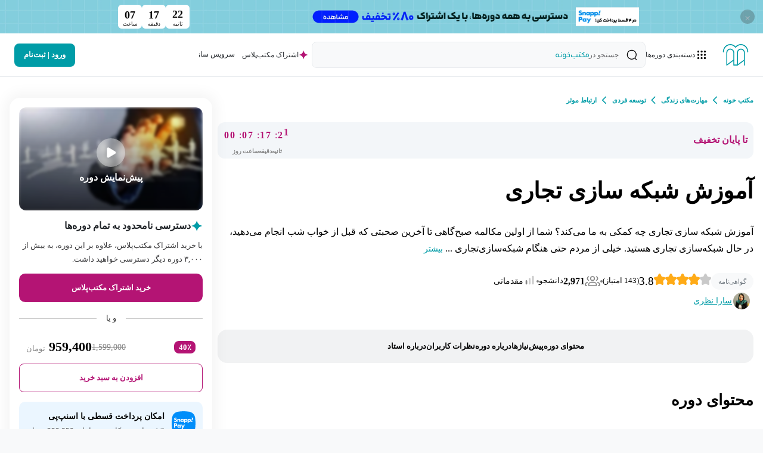

--- FILE ---
content_type: text/html; charset=utf-8
request_url: https://maktabkhooneh.org/course/%D8%B4%D8%A8%DA%A9%D9%87-%D8%B3%D8%A7%D8%B2%DB%8C-%D8%AA%D8%AC%D8%A7%D8%B1%DB%8C-mk589/
body_size: 52546
content:
<!doctype html>
<html data-n-head-ssr lang="fa" data-n-head="%7B%22lang%22:%7B%22ssr%22:%22fa%22%7D%7D">
  <head >
    <meta data-n-head="ssr" charset="utf-8"><meta data-n-head="ssr" name="viewport" content="width=device-width, initial-scale=1"><meta data-n-head="ssr" name="twitter:card" content="summary"><meta data-n-head="ssr" name="twitter:site" content="@maktabkhooneh"><meta data-n-head="ssr" name="theme-color" content="#009ca7"><meta data-n-head="ssr" name="application-name" content="مکتب‌خونه"><meta data-n-head="ssr" name="msapplication-TileColor" content="#ffffff"><meta data-n-head="ssr" name="mobile-web-app-capable" content="yes"><meta data-n-head="ssr" data-hid="sentry-trace" name="sentry-trace" content="2b3206800b87452bbc6878205dab8a0a-acfa0a4007fa17cc-0"><meta data-n-head="ssr" data-hid="sentry-baggage" name="baggage" content="sentry-environment=production,sentry-release=9b0dd63cd87a423b8c17ad0ee843c48e79779eaa,sentry-public_key=1b14f50f2285c6d4fa535e828650ef07,sentry-trace_id=2b3206800b87452bbc6878205dab8a0a,sentry-sample_rate=0.09,sentry-transaction=GET%20%2F,sentry-sampled=false"><meta data-n-head="ssr" data-hid="description" name="description" content="آموزش شبکه سازی تجاری به ما کمک می‌کند که چگونه تیم تشکیل دهیم و با استفاده از روابطمان در مسیر کاری و زندگی پیشرفت و ترقی کنیم."><meta data-n-head="ssr" property="og:title" content="آموزش شبکه سازی تجاری | مکتب خونه"><meta data-n-head="ssr" property="og:type" content="website"><meta data-n-head="ssr" property="og:site_name" content="مکتب‌خونه"><meta data-n-head="ssr" property="og:url" content="https://maktabkhooneh.org/course/%D8%B4%D8%A8%DA%A9%D9%87-%D8%B3%D8%A7%D8%B2%DB%8C-%D8%AA%D8%AC%D8%A7%D8%B1%DB%8C-mk589/"><meta data-n-head="ssr" property="og:image" content="https://media1.maktabkhooneh.org/courses/images/شبکه_سازی_تجاری_gbVkeCQ_1403-08-16-164703151.webp?expire=4893471932&amp;token=150a7e3d6f123a0d19b58940c5868557&amp;md5=FQp-PW8SOg0ZtYlAxYaFVw=="><meta data-n-head="ssr" property="og:description" content="آموزش شبکه سازی تجاری به ما کمک می‌کند که چگونه تیم تشکیل دهیم و با استفاده از روابطمان در مسیر کاری و زندگی پیشرفت و ترقی کنیم."><meta data-n-head="ssr" data-hid="product_id" name="product_id" content="589"><meta data-n-head="ssr" data-hid="price" name="price" price="1599000"><meta data-n-head="ssr" data-hid="keywords" name="keywords" content="شبکه سازی تجاری,سارا نظری,ویدئو,ویدئو آموزشی,آنلاین,مکتب خونه,commercial networking"><meta data-n-head="ssr" property="og:video" content="https://cdn.maktabkhooneh.org/videos/hq17319327319590094.mp4?expire=4893471932&amp;token=b11ff33cba5c9fee3bb84d509a01ba15&amp;md5=sR_zPLpcn-47uE1QmgG6FQ=="><meta data-n-head="ssr" data-hid="robots" name="robots" content="index, follow, max-image-preview:large, max-snippet:-1, max-video-preview:-1"><title>آموزش شبکه سازی تجاری | مکتب خونه</title><link data-n-head="ssr" rel="manifest" href="https://statics.maktabkhooneh.org/front/manifest.json"><link data-n-head="ssr" rel="preconnect" href="https://statics.maktabkhooneh.org" crossorigin="anonymous"><link data-n-head="ssr" rel="shortcut icon" type="image/x-icon" href="https://statics.maktabkhooneh.org/front/images/favicons/favicon.ico"><link data-n-head="ssr" rel="icon" type="image/png" sizes="16x16" href="https://statics.maktabkhooneh.org/front/images/favicons/favicon-16x16.webp"><link data-n-head="ssr" rel="icon" type="image/png" sizes="32x32" href="https://statics.maktabkhooneh.org/front/images/favicons/favicon-32x32.webp"><link data-n-head="ssr" rel="apple-touch-icon" type="image/png" sizes="57x57" href="https://statics.maktabkhooneh.org/front/images/favicons/apple-touch-icon-57x57.webp"><link data-n-head="ssr" rel="apple-touch-icon" type="image/png" sizes="60x60" href="https://statics.maktabkhooneh.org/front/images/favicons/apple-touch-icon-60x60.webp"><link data-n-head="ssr" rel="apple-touch-icon" type="image/png" sizes="72x72" href="https://statics.maktabkhooneh.org/front/images/favicons/apple-touch-icon-72x72.webp"><link data-n-head="ssr" rel="apple-touch-icon" type="image/png" sizes="76x76" href="https://statics.maktabkhooneh.org/front/images/favicons/apple-touch-icon-76x76.webp"><link data-n-head="ssr" rel="apple-touch-icon" type="image/png" sizes="114x114" href="https://statics.maktabkhooneh.org/front/images/favicons/apple-touch-icon-114x114.webp"><link data-n-head="ssr" rel="apple-touch-icon" type="image/png" sizes="120x120" href="https://statics.maktabkhooneh.org/front/images/favicons/apple-touch-icon-120x120.webp"><link data-n-head="ssr" rel="apple-touch-icon" type="image/png" sizes="144x144" href="https://statics.maktabkhooneh.org/front/images/favicons/apple-touch-icon-144x144.webp"><link data-n-head="ssr" rel="apple-touch-icon" type="image/png" sizes="152x152" href="https://statics.maktabkhooneh.org/front/images/favicons/apple-touch-icon-152x152.webp"><link data-n-head="ssr" rel="apple-touch-icon" type="image/png" sizes="192x192" href="https://statics.maktabkhooneh.org/front/images/favicons/apple-touch-icon-180x180.webp"><link data-n-head="ssr" rel="icon" type="image/png" sizes="194x194" href="https://statics.maktabkhooneh.org/front/images/favicons/favicon-194x194.webp"><link data-n-head="ssr" as="font" type="font/woff2" href="https://statics.maktabkhooneh.org/front/fonts/IRANSans/woff/IRANSansXV.woff2" key="iransans-xv" crossorigin="anonymous" rel="preload"><link data-n-head="ssr" rel="apple-touch-startup-image" href="https://statics.maktabkhooneh.org/front/images/pwa/apple-splash-2048-2732.jpg" media="(device-width: 1024px) and (device-height: 1366px) and (-webkit-device-pixel-ratio: 2) and (orientation: portrait)"><link data-n-head="ssr" rel="apple-touch-startup-image" href="https://statics.maktabkhooneh.org/front/images/pwa/apple-splash-2732-2048.jpg" media="(device-width: 1024px) and (device-height: 1366px) and (-webkit-device-pixel-ratio: 2) and (orientation: landscape)"><link data-n-head="ssr" rel="apple-touch-startup-image" href="https://statics.maktabkhooneh.org/front/images/pwa/apple-splash-1668-2388.jpg" media="(device-width: 834px) and (device-height: 1194px) and (-webkit-device-pixel-ratio: 2) and (orientation: portrait)"><link data-n-head="ssr" rel="apple-touch-startup-image" href="https://statics.maktabkhooneh.org/front/images/pwa/apple-splash-2388-1668.jpg" media="(device-width: 834px) and (device-height: 1194px) and (-webkit-device-pixel-ratio: 2) and (orientation: landscape)"><link data-n-head="ssr" rel="apple-touch-startup-image" href="https://statics.maktabkhooneh.org/front/images/pwa/apple-splash-1536-2048.jpg" media="(device-width: 768px) and (device-height: 1024px) and (-webkit-device-pixel-ratio: 2) and (orientation: portrait)"><link data-n-head="ssr" rel="apple-touch-startup-image" href="https://statics.maktabkhooneh.org/front/images/pwa/apple-splash-2048-1536.jpg" media="(device-width: 768px) and (device-height: 1024px) and (-webkit-device-pixel-ratio: 2) and (orientation: landscape)"><link data-n-head="ssr" rel="apple-touch-startup-image" href="https://statics.maktabkhooneh.org/front/images/pwa/apple-splash-1640-2360.jpg" media="(device-width: 820px) and (device-height: 1180px) and (-webkit-device-pixel-ratio: 2) and (orientation: portrait)"><link data-n-head="ssr" rel="apple-touch-startup-image" href="https://statics.maktabkhooneh.org/front/images/pwa/apple-splash-2360-1640.jpg" media="(device-width: 820px) and (device-height: 1180px) and (-webkit-device-pixel-ratio: 2) and (orientation: landscape)"><link data-n-head="ssr" rel="apple-touch-startup-image" href="https://statics.maktabkhooneh.org/front/images/pwa/apple-splash-1668-2224.jpg" media="(device-width: 834px) and (device-height: 1112px) and (-webkit-device-pixel-ratio: 2) and (orientation: portrait)"><link data-n-head="ssr" rel="apple-touch-startup-image" href="https://statics.maktabkhooneh.org/front/images/pwa/apple-splash-2224-1668.jpg" media="(device-width: 834px) and (device-height: 1112px) and (-webkit-device-pixel-ratio: 2) and (orientation: landscape)"><link data-n-head="ssr" rel="apple-touch-startup-image" href="https://statics.maktabkhooneh.org/front/images/pwa/apple-splash-1620-2160.jpg" media="(device-width: 810px) and (device-height: 1080px) and (-webkit-device-pixel-ratio: 2) and (orientation: portrait)"><link data-n-head="ssr" rel="apple-touch-startup-image" href="https://statics.maktabkhooneh.org/front/images/pwa/apple-splash-2160-1620.jpg" media="(device-width: 810px) and (device-height: 1080px) and (-webkit-device-pixel-ratio: 2) and (orientation: landscape)"><link data-n-head="ssr" rel="apple-touch-startup-image" href="https://statics.maktabkhooneh.org/front/images/pwa/apple-splash-1488-2266.jpg" media="(device-width: 744px) and (device-height: 1133px) and (-webkit-device-pixel-ratio: 2) and (orientation: portrait)"><link data-n-head="ssr" rel="apple-touch-startup-image" href="https://statics.maktabkhooneh.org/front/images/pwa/apple-splash-2266-1488.jpg" media="(device-width: 744px) and (device-height: 1133px) and (-webkit-device-pixel-ratio: 2) and (orientation: landscape)"><link data-n-head="ssr" rel="apple-touch-startup-image" href="https://statics.maktabkhooneh.org/front/images/pwa/apple-splash-1320-2868.jpg" media="(device-width: 440px) and (device-height: 956px) and (-webkit-device-pixel-ratio: 3) and (orientation: portrait)"><link data-n-head="ssr" rel="apple-touch-startup-image" href="https://statics.maktabkhooneh.org/front/images/pwa/apple-splash-2868-1320.jpg" media="(device-width: 440px) and (device-height: 956px) and (-webkit-device-pixel-ratio: 3) and (orientation: landscape)"><link data-n-head="ssr" rel="apple-touch-startup-image" href="https://statics.maktabkhooneh.org/front/images/pwa/apple-splash-1206-2622.jpg" media="(device-width: 402px) and (device-height: 874px) and (-webkit-device-pixel-ratio: 3) and (orientation: portrait)"><link data-n-head="ssr" rel="apple-touch-startup-image" href="https://statics.maktabkhooneh.org/front/images/pwa/apple-splash-2622-1206.jpg" media="(device-width: 402px) and (device-height: 874px) and (-webkit-device-pixel-ratio: 3) and (orientation: landscape)"><link data-n-head="ssr" rel="apple-touch-startup-image" href="https://statics.maktabkhooneh.org/front/images/pwa/apple-splash-1290-2796.jpg" media="(device-width: 430px) and (device-height: 932px) and (-webkit-device-pixel-ratio: 3) and (orientation: portrait)"><link data-n-head="ssr" rel="apple-touch-startup-image" href="https://statics.maktabkhooneh.org/front/images/pwa/apple-splash-2796-1290.jpg" media="(device-width: 430px) and (device-height: 932px) and (-webkit-device-pixel-ratio: 3) and (orientation: landscape)"><link data-n-head="ssr" rel="apple-touch-startup-image" href="https://statics.maktabkhooneh.org/front/images/pwa/apple-splash-1179-2556.jpg" media="(device-width: 393px) and (device-height: 852px) and (-webkit-device-pixel-ratio: 3) and (orientation: portrait)"><link data-n-head="ssr" rel="apple-touch-startup-image" href="https://statics.maktabkhooneh.org/front/images/pwa/apple-splash-2556-1179.jpg" media="(device-width: 393px) and (device-height: 852px) and (-webkit-device-pixel-ratio: 3) and (orientation: landscape)"><link data-n-head="ssr" rel="apple-touch-startup-image" href="https://statics.maktabkhooneh.org/front/images/pwa/apple-splash-1170-2532.jpg" media="(device-width: 390px) and (device-height: 844px) and (-webkit-device-pixel-ratio: 3) and (orientation: portrait)"><link data-n-head="ssr" rel="apple-touch-startup-image" href="https://statics.maktabkhooneh.org/front/images/pwa/apple-splash-2532-1170.jpg" media="(device-width: 390px) and (device-height: 844px) and (-webkit-device-pixel-ratio: 3) and (orientation: landscape)"><link data-n-head="ssr" rel="apple-touch-startup-image" href="https://statics.maktabkhooneh.org/front/images/pwa/apple-splash-1284-2778.jpg" media="(device-width: 428px) and (device-height: 926px) and (-webkit-device-pixel-ratio: 3) and (orientation: portrait)"><link data-n-head="ssr" rel="apple-touch-startup-image" href="https://statics.maktabkhooneh.org/front/images/pwa/apple-splash-2778-1284.jpg" media="(device-width: 428px) and (device-height: 926px) and (-webkit-device-pixel-ratio: 3) and (orientation: landscape)"><link data-n-head="ssr" rel="apple-touch-startup-image" href="https://statics.maktabkhooneh.org/front/images/pwa/apple-splash-1125-2436.jpg" media="(device-width: 375px) and (device-height: 812px) and (-webkit-device-pixel-ratio: 3) and (orientation: portrait)"><link data-n-head="ssr" rel="apple-touch-startup-image" href="https://statics.maktabkhooneh.org/front/images/pwa/apple-splash-2436-1125.jpg" media="(device-width: 375px) and (device-height: 812px) and (-webkit-device-pixel-ratio: 3) and (orientation: landscape)"><link data-n-head="ssr" rel="apple-touch-startup-image" href="https://statics.maktabkhooneh.org/front/images/pwa/apple-splash-1242-2688.jpg" media="(device-width: 414px) and (device-height: 896px) and (-webkit-device-pixel-ratio: 3) and (orientation: portrait)"><link data-n-head="ssr" rel="apple-touch-startup-image" href="https://statics.maktabkhooneh.org/front/images/pwa/apple-splash-2688-1242.jpg" media="(device-width: 414px) and (device-height: 896px) and (-webkit-device-pixel-ratio: 3) and (orientation: landscape)"><link data-n-head="ssr" rel="apple-touch-startup-image" href="https://statics.maktabkhooneh.org/front/images/pwa/apple-splash-828-1792.jpg" media="(device-width: 414px) and (device-height: 896px) and (-webkit-device-pixel-ratio: 2) and (orientation: portrait)"><link data-n-head="ssr" rel="apple-touch-startup-image" href="https://statics.maktabkhooneh.org/front/images/pwa/apple-splash-1792-828.jpg" media="(device-width: 414px) and (device-height: 896px) and (-webkit-device-pixel-ratio: 2) and (orientation: landscape)"><link data-n-head="ssr" rel="apple-touch-startup-image" href="https://statics.maktabkhooneh.org/front/images/pwa/apple-splash-1242-2208.jpg" media="(device-width: 414px) and (device-height: 736px) and (-webkit-device-pixel-ratio: 3) and (orientation: portrait)"><link data-n-head="ssr" rel="apple-touch-startup-image" href="https://statics.maktabkhooneh.org/front/images/pwa/apple-splash-2208-1242.jpg" media="(device-width: 414px) and (device-height: 736px) and (-webkit-device-pixel-ratio: 3) and (orientation: landscape)"><link data-n-head="ssr" rel="apple-touch-startup-image" href="https://statics.maktabkhooneh.org/front/images/pwa/apple-splash-750-1334.jpg" media="(device-width: 375px) and (device-height: 667px) and (-webkit-device-pixel-ratio: 2) and (orientation: portrait)"><link data-n-head="ssr" rel="apple-touch-startup-image" href="https://statics.maktabkhooneh.org/front/images/pwa/apple-splash-1334-750.jpg" media="(device-width: 375px) and (device-height: 667px) and (-webkit-device-pixel-ratio: 2) and (orientation: landscape)"><link data-n-head="ssr" rel="apple-touch-startup-image" href="https://statics.maktabkhooneh.org/front/images/pwa/apple-splash-640-1136.jpg" media="(device-width: 320px) and (device-height: 568px) and (-webkit-device-pixel-ratio: 2) and (orientation: portrait)"><link data-n-head="ssr" rel="apple-touch-startup-image" href="https://statics.maktabkhooneh.org/front/images/pwa/apple-splash-1136-640.jpg" media="(device-width: 320px) and (device-height: 568px) and (-webkit-device-pixel-ratio: 2) and (orientation: landscape)"><link data-n-head="ssr" data-hid="ribbon-img" rel="preload" fetchpriority="high" as="image" href="https://media1.maktabkhooneh.org/popups/sdssdv.webp?expire=1766239721&amp;token=7a8e127f5a6e460ad8b3537c5ec28a8f&amp;md5=eo4Sf1puRgrYs1N8XsKKjw==" type="image/webp"><link data-n-head="ssr" data-hid="canonical" rel="canonical" href="https://maktabkhooneh.org/course/%D8%B4%D8%A8%DA%A9%D9%87-%D8%B3%D8%A7%D8%B2%DB%8C-%D8%AA%D8%AC%D8%A7%D8%B1%DB%8C-mk589/"><script data-n-head="ssr" data-hid="gtm-script">if(!window._gtm_init){window._gtm_init=1;(function(w,n,d,m,e,p){w[d]=(w[d]==1||n[d]=='yes'||n[d]==1||n[m]==1||(w[e]&&w[e][p]&&w[e][p]()))?1:0})(window,navigator,'doNotTrack','msDoNotTrack','external','msTrackingProtectionEnabled');(function(w,d,s,l,x,y){w[x]={};w._gtm_inject=function(i){if(w.doNotTrack||w[x][i])return;w[x][i]=1;w[l]=w[l]||[];w[l].push({'gtm.start':new Date().getTime(),event:'gtm.js'});var f=d.getElementsByTagName(s)[0],j=d.createElement(s);j.defer=true;j.src='https://www.googletagmanager.com/gtm.js?id='+i;f.parentNode.insertBefore(j,f);}})(window,document,'script','dataLayer','_gtm_ids','_gtm_inject')}</script><script data-n-head="ssr" type="application/ld+json">{"@context":"https://schema.org","@type":"OnlineBusiness","name":"Maktabkhooneh","url":"https://maktabkhooneh.org/","image":"https://statics.maktabkhooneh.org/front/images/maktabkhooneh/logo.png","sameAs":["https://www.facebook.com/maktabkhooneh","https://twitter.com/maktabkhooneh","https://instagram.com/maktabkhooneh","https://www.linkedin.com/company/maktabkhooneh","https://www.youtube.com/@maktabkhooneh1423"],"email":"info@maktabkhooneh.org","telephone":"+98-21-91005646","logo":{"@type":"ImageObject","@id":"https://maktabkhooneh.org/#/schema/logo/image","inLanguage":"fa-IR","url":"https://statics.maktabkhooneh.org/front/images/maktabkhooneh/logo.png","contentUrl":"https://statics.maktabkhooneh.org/front/images/maktabkhooneh/logo.png","width":1920,"height":1080,"caption":"مکتب‌خونه"},"address":{"@type":"PostalAddress","streetAddress":"Abazar Blvd","addressLocality":"Tehran","addressRegion":"Iran","postalCode":"147166140","addressCountry":{"@type":"Country","name":"IR"}}}</script><script data-n-head="ssr" type="application/ld+json">{"@context":"https://schema.org","@type":"BreadcrumbList","itemListElement":[{"@type":"ListItem","position":1,"name":"مکتب‌خونه","item":"https://maktabkhooneh.org/"},{"@type":"ListItem","position":2,"name":"مهارت‌های زندگی","item":"https://maktabkhooneh.org/learn/life-skills/"},{"@type":"ListItem","position":3,"name":"توسعه فردی","item":"https://maktabkhooneh.org/learn/personal-development/"},{"@type":"ListItem","position":4,"name":"ارتباط موثر","item":"https://maktabkhooneh.org/learn/effective-communication/"},{"@type":"ListItem","position":5,"name":"آموزش شبکه سازی تجاری","item":"https://maktabkhooneh.org/course/%D8%B4%D8%A8%DA%A9%D9%87-%D8%B3%D8%A7%D8%B2%DB%8C-%D8%AA%D8%AC%D8%A7%D8%B1%DB%8C-mk589/"}]}</script><script data-n-head="ssr" type="application/ld+json">{"@context":"https://schema.org/","@type":"Course","name":"آموزش شبکه سازی تجاری | مکتب خونه","description":"آموزش شبکه سازی تجاری به ما کمک می‌کند که چگونه تیم تشکیل دهیم و با استفاده از روابطمان در مسیر کاری و زندگی پیشرفت و ترقی کنیم.","publisher":{"@type":"Organization","name":"مکتب‌خونه","url":"www.maktabkhooneh.org"},"provider":{"@type":"Organization","name":"مکتب‌خونه","url":"maktabkhooneh.org"},"aggregateRating":{"@type":"AggregateRating","ratingValue":3.8,"ratingCount":143,"bestRating":5,"worstRating":1,"reviewCount":143},"offers":[{"@type":"Offer","category":"Paid","availability":"OnlineOnly","priceCurrency":"IRR","price":1599000}],"image":["https://media1.maktabkhooneh.org/CACHE/images/courses/images/شبکه_سازی_تجاری_gbVkeCQ_1403-08-16-164703151/ae481b9949523ec16d68d0bd19550334.webp?expire=4893471932&amp;token=de6a4eda12dcb7d37a11f58fd3228227&amp;md5=3mpO2hLct9N6EfWP0yKCJw=="],"totalHistoricalEnrollment":2971,"DatePublished":"2019-05-21T23:11:26.155071","inLanguage":"fa","availableLanguage":["fa"],"timeRequired":5,"coursePrerequisites":[],"hasCourseInstance":[{"@type":"CourseInstance","courseMode":"Online","courseWorkload":"PT5H","instructor":[{"@type":"Person","name":"سارا نظری","description":"&lt;p&gt;سارا نظری دانش&amp;zwnj;آموخته&amp;zwnj;ی مدیریت از دانشگاه تهران و مدرس، مشاور و نویسنده در حوزه&amp;zwnj;ی مدیریت کسب&amp;zwnj;وکار، ارتباطات، بازاریابی، مذاکره و مهارت&amp;zwnj;های شغلی و روان&amp;zwnj;شناختی مدیران، تحول دیجیتال و تکنولوژی&amp;zwnj; می&amp;zwnj;باشد.&lt;/p&gt;","image":"https://media1.maktabkhooneh.org/teachers/images/WwYxkvvMzoRJTVit8yfIp9w1.jpeg?expire=1766166858&amp;token=6a298a798a48fd4e6d783ada97a08951&amp;md5=aimKeYpI_U5teDral6CJUQ=="}]}],"interactionStatistic":[{"@type":"InteractionCounter","interactionType":"https://schema.org/LikeAction","userInteractionCount":2971},{"@type":"InteractionCounter","interactionType":"https://schema.org/CommentAction","userInteractionCount":2971}],"isAccessibleForFree":false}</script><script data-n-head="ssr" type="application/ld+json"></script><link rel="preload" href="/static/_nuxt_ssr/6d77991.modern.js" as="script"><link rel="preload" href="/static/_nuxt_ssr/5cddf2e.modern.js" as="script"><link rel="preload" href="/static/_nuxt_ssr/css/b54e56c.css" as="style"><link rel="preload" href="/static/_nuxt_ssr/b222e0b.modern.js" as="script"><link rel="preload" href="/static/_nuxt_ssr/1750a37.modern.js" as="script"><link rel="preload" href="/static/_nuxt_ssr/1bdb80f.modern.js" as="script"><link rel="preload" href="/static/_nuxt_ssr/f5b5394.modern.js" as="script"><link rel="preload" href="/static/_nuxt_ssr/css/9c3dc9d.css" as="style"><link rel="preload" href="/static/_nuxt_ssr/fae46fc.modern.js" as="script"><link rel="preload" href="/static/_nuxt_ssr/css/9ff647c.css" as="style"><link rel="preload" href="/static/_nuxt_ssr/da32983.modern.js" as="script"><link rel="preload" href="/static/_nuxt_ssr/css/a9410d2.css" as="style"><link rel="preload" href="/static/_nuxt_ssr/16b23c2.modern.js" as="script"><link rel="preload" href="/static/_nuxt_ssr/css/f3c0b78.css" as="style"><link rel="preload" href="/static/_nuxt_ssr/51ac004.modern.js" as="script"><link rel="preload" href="/static/_nuxt_ssr/css/4e9c0c1.css" as="style"><link rel="preload" href="/static/_nuxt_ssr/8c2fd53.modern.js" as="script"><link rel="preload" href="/static/_nuxt_ssr/css/725c593.css" as="style"><link rel="preload" href="/static/_nuxt_ssr/4cd683b.modern.js" as="script"><link rel="preload" href="/static/_nuxt_ssr/css/e71bd60.css" as="style"><link rel="preload" href="/static/_nuxt_ssr/1a111ce.modern.js" as="script"><link rel="preload" href="/static/_nuxt_ssr/css/ae9562b.css" as="style"><link rel="preload" href="/static/_nuxt_ssr/74b77ba.modern.js" as="script"><link rel="preload" href="/static/_nuxt_ssr/css/215ce08.css" as="style"><link rel="preload" href="/static/_nuxt_ssr/f579833.modern.js" as="script"><link rel="preload" href="/static/_nuxt_ssr/css/5b435c5.css" as="style"><link rel="preload" href="/static/_nuxt_ssr/e16015c.modern.js" as="script"><link rel="preload" href="/static/_nuxt_ssr/css/31cdb3b.css" as="style"><link rel="preload" href="/static/_nuxt_ssr/cb6ed06.modern.js" as="script"><link rel="preload" href="/static/_nuxt_ssr/css/9930086.css" as="style"><link rel="preload" href="/static/_nuxt_ssr/3001a3c.modern.js" as="script"><link rel="stylesheet" href="/static/_nuxt_ssr/css/b54e56c.css"><link rel="stylesheet" href="/static/_nuxt_ssr/css/9c3dc9d.css"><link rel="stylesheet" href="/static/_nuxt_ssr/css/9ff647c.css"><link rel="stylesheet" href="/static/_nuxt_ssr/css/a9410d2.css"><link rel="stylesheet" href="/static/_nuxt_ssr/css/f3c0b78.css"><link rel="stylesheet" href="/static/_nuxt_ssr/css/4e9c0c1.css"><link rel="stylesheet" href="/static/_nuxt_ssr/css/725c593.css"><link rel="stylesheet" href="/static/_nuxt_ssr/css/e71bd60.css"><link rel="stylesheet" href="/static/_nuxt_ssr/css/ae9562b.css"><link rel="stylesheet" href="/static/_nuxt_ssr/css/215ce08.css"><link rel="stylesheet" href="/static/_nuxt_ssr/css/5b435c5.css"><link rel="stylesheet" href="/static/_nuxt_ssr/css/31cdb3b.css"><link rel="stylesheet" href="/static/_nuxt_ssr/css/9930086.css">
  </head>
  <body >
    <noscript data-n-head="ssr" data-hid="gtm-noscript" data-pbody="true"><iframe src="https://www.googletagmanager.com/ns.html?id=GTM-NWVNKDH&" height="0" width="0" style="display:none;visibility:hidden" title="gtm"></iframe></noscript><div data-server-rendered="true" id="__nuxt"><div class="flex justify-center items-center w-full h-full top-0 left-0 absolute transition-all duration-200 !fixed invisible opacity-0 pointer-events-none" style="z-index:100000;"><div class="absolute w-full h-full bg-white opacity-50"></div> <i class="flex items-center justify-center z-1" style="width:2.25em;height:2.25em;"><!----> </i> <i class="flex items-center justify-center z-1" style="width:2.25em;height:2.25em;"><svg xmlns="http://www.w3.org/2000/svg" width="1000" fill="#009ca7" viewBox="0 0 30 30"><path fill="#009ca7" d="M0 13h4v5H0z"><animate fill="#009ca7" attributeName="height" attributeType="XML" begin="0s" dur="0.6s" repeatCount="indefinite" values="5;21;5"></animate> <animate fill="#009ca7" attributeName="y" attributeType="XML" begin="0s" dur="0.6s" repeatCount="indefinite" values="13; 5; 13"></animate></path> <path fill="#009ca7" d="M10 13h4v5h-4z"><animate fill="#009ca7" attributeName="height" attributeType="XML" begin="0.15s" dur="0.6s" repeatCount="indefinite" values="5;21;5"></animate> <animate fill="#009ca7" attributeName="y" attributeType="XML" begin="0.15s" dur="0.6s" repeatCount="indefinite" values="13; 5; 13"></animate></path> <path fill="#009ca7" d="M20 13h4v5h-4z"><animate fill="#009ca7" attributeName="height" attributeType="XML" begin="0.3s" dur="0.6s" repeatCount="indefinite" values="5;21;5"></animate> <animate fill="#009ca7" attributeName="y" attributeType="XML" begin="0.3s" dur="0.6s" repeatCount="indefinite" values="13; 5; 13"></animate></path></svg></i></div><div id="__layout"><section data-fetch-key="data-v-6bc30424:0" class="row--full flex flex-col min-h-screen" data-v-6bc30424><!----> <!----> <!----> <div data-fetch-key="data-v-597375d7:0" class="z-xl w-full" data-v-597375d7 data-v-6bc30424><div class="filler relative" data-v-597375d7><div class="w-full" data-v-597375d7><div class="ribbon-close w-24 h-24 absolute right-14 top-1/2 -translate-y-1/2 flex items-center justify-center pt-8 pb-4 px-6 text-18 text-black-400 cursor-pointer bg-dark/30 rounded-full z-10 duration-150 hover:bg-dark/50" data-v-597375d7>
        ×
      </div> <a href="https://maktabkhooneh.org/subscription/?id_list=103&amp;id_list=91&amp;installment_plan_id=103&amp;single_course=3" rel="sponsored" data-pk="27" class="bg-orange w-full text-white flex relative h-40 md:h-56" data-v-597375d7><img alt="ribbon" data-src="https://media1.maktabkhooneh.org/popups/sdssdv.webp?expire=1766239721&amp;token=7a8e127f5a6e460ad8b3537c5ec28a8f&amp;md5=eo4Sf1puRgrYs1N8XsKKjw==" height="auto" width="100%" data-not-lazy="" fetchpriority="high" src="https://media1.maktabkhooneh.org/popups/sdssdv.webp?expire=1766239721&amp;token=7a8e127f5a6e460ad8b3537c5ec28a8f&amp;md5=eo4Sf1puRgrYs1N8XsKKjw==" class="bg-white z-[9] object-cover shadow-[0_0_3px_#858585] aspect-video h-auto w-full" data-v-597375d7></a></div> <div class="absolute left-0 right-0 w-full h-full md:mx-auto md:min-w-[900px] md:max-w-[900px]" data-v-597375d7><!----></div></div></div> <header class="flex items-center w-full bg-white z-xl header__sticky" data-v-6bc30424><div class="w-full relative flex flex-col border-b border-black-100 border-solid bg-white" data-v-6bc30424><nav class="max-w-none md:max-w-1660 flex w-full items-center h-auto md:h-72 py-0 md:px-24 bg-white my-0 mx-auto border-none"><div class="flex justify-center items-center w-full h-full top-0 left-0 absolute transition-all duration-200 invisible opacity-0 pointer-events-none" style="z-index:9999;"><div class="absolute w-full h-full"></div> <i class="flex items-center justify-center z-1" style="width:2.25em;height:2.25em;"><!----> </i> <i class="flex items-center justify-center z-1" style="width:2.25em;height:2.25em;"><svg xmlns="http://www.w3.org/2000/svg" width="1000" fill="#009ca7" viewBox="0 0 30 30"><path fill="#009ca7" d="M0 13h4v5H0z"><animate fill="#009ca7" attributeName="height" attributeType="XML" begin="0s" dur="0.6s" repeatCount="indefinite" values="5;21;5"></animate> <animate fill="#009ca7" attributeName="y" attributeType="XML" begin="0s" dur="0.6s" repeatCount="indefinite" values="13; 5; 13"></animate></path> <path fill="#009ca7" d="M10 13h4v5h-4z"><animate fill="#009ca7" attributeName="height" attributeType="XML" begin="0.15s" dur="0.6s" repeatCount="indefinite" values="5;21;5"></animate> <animate fill="#009ca7" attributeName="y" attributeType="XML" begin="0.15s" dur="0.6s" repeatCount="indefinite" values="13; 5; 13"></animate></path> <path fill="#009ca7" d="M20 13h4v5h-4z"><animate fill="#009ca7" attributeName="height" attributeType="XML" begin="0.3s" dur="0.6s" repeatCount="indefinite" values="5;21;5"></animate> <animate fill="#009ca7" attributeName="y" attributeType="XML" begin="0.3s" dur="0.6s" repeatCount="indefinite" values="13; 5; 13"></animate></path></svg></i></div> <div class="flex w-full items-center h-full md:h-auto"><div class="flex-1 flex items-center gap-24"><div class="items-center flex-1 flex"><a href="/" aria-label="maktabkhooneh" class="relative flex nuxt-link-active"><span data-tooltip="" tabindex="0" class="text-center justify-center flex" data-v-66b475c6><i class="flex items-center justify-center !w-44 !h-36" style="width:2.75em;height:2.75em;"><!----> </i></span></a> <div class="flex-1 flex gap-24 font-medium text-dark items-center" data-v-70f7bef7><div data-v-264c2de0 data-v-70f7bef7><div class="header__mega-menu-button bg-white text-xl h-max mr-24 gap-10 relative" data-v-264c2de0><div class="flex justify-center items-center w-full h-full top-0 left-0 absolute transition-all duration-200 invisible opacity-0 pointer-events-none" style="z-index:9999;" data-v-264c2de0><div class="absolute w-full h-full"></div> <i class="flex items-center justify-center z-1" style="width:2.25em;height:2.25em;"><!----> </i> <i class="flex items-center justify-center z-1" style="width:2.25em;height:2.25em;"><svg xmlns="http://www.w3.org/2000/svg" width="1000" fill="#009ca7" viewBox="0 0 30 30"><path fill="#009ca7" d="M0 13h4v5H0z"><animate fill="#009ca7" attributeName="height" attributeType="XML" begin="0s" dur="0.6s" repeatCount="indefinite" values="5;21;5"></animate> <animate fill="#009ca7" attributeName="y" attributeType="XML" begin="0s" dur="0.6s" repeatCount="indefinite" values="13; 5; 13"></animate></path> <path fill="#009ca7" d="M10 13h4v5h-4z"><animate fill="#009ca7" attributeName="height" attributeType="XML" begin="0.15s" dur="0.6s" repeatCount="indefinite" values="5;21;5"></animate> <animate fill="#009ca7" attributeName="y" attributeType="XML" begin="0.15s" dur="0.6s" repeatCount="indefinite" values="13; 5; 13"></animate></path> <path fill="#009ca7" d="M20 13h4v5h-4z"><animate fill="#009ca7" attributeName="height" attributeType="XML" begin="0.3s" dur="0.6s" repeatCount="indefinite" values="5;21;5"></animate> <animate fill="#009ca7" attributeName="y" attributeType="XML" begin="0.3s" dur="0.6s" repeatCount="indefinite" values="13; 5; 13"></animate></path></svg></i></div> <div class="flex gap-4 text-center justify-center items-center cursor-pointer whitespace-nowrap" data-v-264c2de0><i class="flex items-center justify-center svg-icon--stroke-black" style="width:1.375em;height:1.375em;" data-v-264c2de0><!----> </i> <span class="text-12 text-black-1000 font-medium" data-v-264c2de0>دسته‌بندی‌ دوره‌ها
      </span></div> <div class="header__mega-menu-root flex-1 flex w-full absolute" data-v-264c2de0><div class="header__mega-menu z-xl flex items-center text-center justify-center" style="--box-width:600px;" data-v-264c2de0><div class="header__mega-menu__col" data-v-264c2de0><ul class="pr-5 pl-5 overflow-y-auto h-full scroll-bar" data-v-264c2de0><li class="mb-5 flex justify-start text-right font-normal pr-10 pl-10 pointer pb-10 pt-10 header__mega-menu__col__item" style="--after-visibility:visible;" data-v-264c2de0><a href="/learn/artificial-intelligence/" class="w-full h-full flex items-start text-tiny" data-v-264c2de0><i class="flex items-center justify-center opacity-30" style="width:1.375em;height:1.375em;" data-v-264c2de0><!----> </i> <span class="mx-12" data-v-264c2de0>هوش مصنوعی</span></a></li><li class="mb-5 flex justify-start text-right font-normal pr-10 pl-10 pointer pb-10 pt-10 header__mega-menu__col__item" style="--after-visibility:visible;" data-v-264c2de0><a href="/learn/programming/" class="w-full h-full flex items-start text-tiny" data-v-264c2de0><i class="flex items-center justify-center opacity-30" style="width:1.375em;height:1.375em;" data-v-264c2de0><!----> </i> <span class="mx-12" data-v-264c2de0>برنامه‌نویسی</span></a></li><li class="mb-5 flex justify-start text-right font-normal pr-10 pl-10 pointer pb-10 pt-10 header__mega-menu__col__item" style="--after-visibility:visible;" data-v-264c2de0><a href="/learn/it-software/" class="w-full h-full flex items-start text-tiny" data-v-264c2de0><i class="flex items-center justify-center opacity-30" style="width:1.375em;height:1.375em;" data-v-264c2de0><!----> </i> <span class="mx-12" data-v-264c2de0>آی‌تی و نرم‌افزار</span></a></li><li class="mb-5 flex justify-start text-right font-normal pr-10 pl-10 pointer pb-10 pt-10 header__mega-menu__col__item" style="--after-visibility:visible;" data-v-264c2de0><a href="/learn/language/" class="w-full h-full flex items-start text-tiny" data-v-264c2de0><i class="flex items-center justify-center opacity-30" style="width:1.375em;height:1.375em;" data-v-264c2de0><!----> </i> <span class="mx-12" data-v-264c2de0>زبان‌های خارجی</span></a></li><li class="mb-5 flex justify-start text-right font-normal pr-10 pl-10 pointer pb-10 pt-10 header__mega-menu__col__item" style="--after-visibility:visible;" data-v-264c2de0><a href="/learn/management-business/" class="w-full h-full flex items-start text-tiny" data-v-264c2de0><i class="flex items-center justify-center opacity-30" style="width:1.375em;height:1.375em;" data-v-264c2de0><!----> </i> <span class="mx-12" data-v-264c2de0>مدیریت و کسب و کار</span></a></li><li class="mb-5 flex justify-start text-right font-normal pr-10 pl-10 pointer pb-10 pt-10 header__mega-menu__col__item" style="--after-visibility:visible;" data-v-264c2de0><a href="/learn/finance-investment/" class="w-full h-full flex items-start text-tiny" data-v-264c2de0><i class="flex items-center justify-center opacity-30" style="width:1.375em;height:1.375em;" data-v-264c2de0><!----> </i> <span class="mx-12" data-v-264c2de0>مالی و سرمایه‌گذاری</span></a></li><li class="mb-5 flex justify-start text-right font-normal pr-10 pl-10 pointer pb-10 pt-10 header__mega-menu__col__item" style="--after-visibility:visible;" data-v-264c2de0><a href="/learn/life-skills/" class="w-full h-full flex items-start text-tiny" data-v-264c2de0><i class="flex items-center justify-center opacity-30" style="width:1.375em;height:1.375em;" data-v-264c2de0><!----> </i> <span class="mx-12" data-v-264c2de0>مهارت‌های زندگی</span></a></li><li class="mb-5 flex justify-start text-right font-normal pr-10 pl-10 pointer pb-10 pt-10 header__mega-menu__col__item" style="--after-visibility:visible;" data-v-264c2de0><a href="/learn/academic-technical-engineering/" class="w-full h-full flex items-start text-tiny" data-v-264c2de0><i class="flex items-center justify-center opacity-30" style="width:1.375em;height:1.375em;" data-v-264c2de0><!----> </i> <span class="mx-12" data-v-264c2de0>دانشگاهی: فنی و مهندسی</span></a></li><li class="mb-5 flex justify-start text-right font-normal pr-10 pl-10 pointer pb-10 pt-10 header__mega-menu__col__item" style="--after-visibility:visible;" data-v-264c2de0><a href="/learn/academic-sciences-humanities-medicine/" class="w-full h-full flex items-start text-tiny" data-v-264c2de0><i class="flex items-center justify-center opacity-30" style="width:1.375em;height:1.375em;" data-v-264c2de0><!----> </i> <span class="mx-12" data-v-264c2de0>دانشگاهی: علوم‌پایه، انسانی، پزشکی</span></a></li><li class="mb-5 flex justify-start text-right font-normal pr-10 pl-10 pointer pb-10 pt-10 header__mega-menu__col__item" style="--after-visibility:visible;" data-v-264c2de0><a href="/learn/art/" class="w-full h-full flex items-start text-tiny" data-v-264c2de0><i class="flex items-center justify-center opacity-30" style="width:1.375em;height:1.375em;" data-v-264c2de0><!----> </i> <span class="mx-12" data-v-264c2de0>هنر</span></a></li></ul></div></div></div></div> <!----></div> <div class="w-full min-w-[280px] md:max-w-[560px] h-76 flex justify-end absolute md:relative py-16 md:py-8 max-md:px-16 bg-white transition-all duration-500 header__search" data-v-70f7bef7><div class="w-full flex items-center gap-12"><!----> <form class="relative w-full h-44 flex items-center flex-nowrap bg-black-50 rounded-sm border border-black-100 border-solid overflow-hidden transition-all ease-[ease]"><i class="flex items-center justify-center mr-12 svg-icon--black text-16" style="width:1.25em;height:1.25em;"><!----> </i> <input id="searchInput" type="text" autocomplete="off" value="" class="w-full p-12 text-14 text-black bg-transparent placeholder:text-black-700"> <span class="absolute flex gap-6 items-center top-1/2 right-44 -translate-y-1/2 pointer-events-none select-none" style="display:;"><span class="select-none text-black-700 text-12">جستجو در</span> <i class="flex items-center justify-center mt-2 text-16" style="width:3.5em;height:3.5em;"><!----> </i></span></form></div> <!----> <!----></div> <div class="header__links flex items-center gap-16" data-v-70f7bef7><div class="relative" data-v-70f7bef7><div class="flex items-center justify-center" data-v-70f7bef7><a href="/subscription/?id_list=101&amp;id_list=92&amp;installment_plan_id=101&amp;single_course=3" class="h-max border border-solid flex min-w-max rounded border-white hover:bg-black-50 hover:border-hawkes-blue cursor-pointer bg-white p-5 justify-center items-center text-center text-black-1000 !font-medium text-12 gap-4" data-v-70f7bef7><i class="flex items-center justify-center text-16" style="width:1em;height:1em;" data-v-70f7bef7><!----> </i>
  اشتراک مکتب‌پلاس
</a></div></div> <div class="header__links-box flex flex-1 flex-wrap overflow-hidden items-center gap-16" data-v-70f7bef7><a href="/business-request/" class="h-max border border-solid flex min-w-max rounded border-white hover:bg-black-50 hover:border-hawkes-blue cursor-pointer bg-white p-5 justify-center items-center text-center text-black-1000 !font-medium text-12" data-v-70f7bef7>
  سرویس سازمانی 
</a> <!----> <a href="/teaching/" target="_self" class="h-max border border-solid flex min-w-max rounded border-white hover:bg-black-50 hover:border-hawkes-blue cursor-pointer bg-white p-5 justify-center items-center text-center text-black-1000 !font-medium text-12" data-v-70f7bef7>
  تدریس کنید
</a> <!----></div></div></div></div> <div class="header-login flex items-center gap-8 justify-end whitespace-nowrap" data-v-5d6fbcc8><div class="flex items-center gap-8" data-v-5d6fbcc8><div class="base-skeleton-loader relative overflow-hidden header-login__my-courses header-skeleton-button bg-lavender rounded" data-v-c197453c data-v-5d6fbcc8><div class="base-skeleton-loader__shimmer absolute top-0 right-0 bottom-0 left-0" style="background-image:linear-gradient(90deg, rgba(255,255,255, 0) 0%, rgba(255,255,255, 0.2) 20%, rgba(255,255,255, 0.5) 60%, rgba(255,255,255, 0));" data-v-c197453c></div> </div> <div class="base-skeleton-loader relative overflow-hidden w-40 h-40 bg-lavender rounded" data-v-c197453c data-v-5d6fbcc8><div class="base-skeleton-loader__shimmer absolute top-0 right-0 bottom-0 left-0" style="background-image:linear-gradient(90deg, rgba(255,255,255, 0) 0%, rgba(255,255,255, 0.2) 20%, rgba(255,255,255, 0.5) 60%, rgba(255,255,255, 0));" data-v-c197453c></div> </div> <div class="base-skeleton-loader relative overflow-hidden w-40 h-40 bg-lavender rounded" data-v-c197453c data-v-5d6fbcc8><div class="base-skeleton-loader__shimmer absolute top-0 right-0 bottom-0 left-0" style="background-image:linear-gradient(90deg, rgba(255,255,255, 0) 0%, rgba(255,255,255, 0.2) 20%, rgba(255,255,255, 0.5) 60%, rgba(255,255,255, 0));" data-v-c197453c></div> </div></div> <!----></div></div> <!----></div></nav> <!----></div></header> <main class="w-full" data-v-6bc30424><section data-fetch-key="0" class="flex w-full relative bg-white flex-1 min-h-screen"><div class="flex justify-center items-center w-full h-full top-0 left-0 absolute transition-all duration-200 !fixed invisible opacity-0 pointer-events-none" style="z-index:9999;"><div class="absolute w-full h-full bg-white opacity-50"></div> <i class="flex items-center justify-center z-1" style="width:2.25em;height:2.25em;"><!----> </i> <i class="flex items-center justify-center z-1" style="width:2.25em;height:2.25em;"><svg xmlns="http://www.w3.org/2000/svg" width="1000" fill="#009ca7" viewBox="0 0 30 30"><path fill="#009ca7" d="M0 13h4v5H0z"><animate fill="#009ca7" attributeName="height" attributeType="XML" begin="0s" dur="0.6s" repeatCount="indefinite" values="5;21;5"></animate> <animate fill="#009ca7" attributeName="y" attributeType="XML" begin="0s" dur="0.6s" repeatCount="indefinite" values="13; 5; 13"></animate></path> <path fill="#009ca7" d="M10 13h4v5h-4z"><animate fill="#009ca7" attributeName="height" attributeType="XML" begin="0.15s" dur="0.6s" repeatCount="indefinite" values="5;21;5"></animate> <animate fill="#009ca7" attributeName="y" attributeType="XML" begin="0.15s" dur="0.6s" repeatCount="indefinite" values="13; 5; 13"></animate></path> <path fill="#009ca7" d="M20 13h4v5h-4z"><animate fill="#009ca7" attributeName="height" attributeType="XML" begin="0.3s" dur="0.6s" repeatCount="indefinite" values="5;21;5"></animate> <animate fill="#009ca7" attributeName="y" attributeType="XML" begin="0.3s" dur="0.6s" repeatCount="indefinite" values="13; 5; 13"></animate></path></svg></i></div> <section class="flex flex-col w-full"><section class="text-black w-full bg-white"><div class="page-container flex flex-col"><div class="course-page__header-info md:w-72%" data-v-392b8988><div class="category-tree" data-v-ea96abe0 data-v-392b8988><div class="category-tree__wrapper flex gap-5" data-v-ea96abe0><a href="/" title="مکتب خونه" class="category-tree__link nuxt-link-active course-page__category-tree-link text-blue hover:text-surfie-green" data-v-ea96abe0>مکتب خونه</a> <i class="flex items-center justify-center" style="width:2em;height:2em;" data-v-ea96abe0><!----> </i> <a href="/learn/life-skills/" title="مهارت‌های زندگی" class="category-tree__link course-page__category-tree-link text-blue hover:text-surfie-green" data-v-ea96abe0>مهارت‌های زندگی</a> <i class="flex items-center justify-center" style="width:2em;height:2em;" data-v-ea96abe0><!----> </i> <a href="/learn/personal-development/" title="توسعه فردی" class="category-tree__link course-page__category-tree-link text-blue hover:text-surfie-green" data-v-ea96abe0>توسعه فردی</a> <i class="flex items-center justify-center" style="width:2em;height:2em;" data-v-ea96abe0><!----> </i> <a href="/learn/effective-communication/" title="ارتباط موثر" class="category-tree__link course-page__category-tree-link text-blue hover:text-surfie-green" data-v-ea96abe0>ارتباط موثر</a></div></div> <div class="w-full my-24 md:mb-0 py-4 course-countdown text-black px-10 rounded-md flex justify-between items-center" data-v-8d150478 data-v-392b8988><p class="font-bold text-violet text-xl" data-v-8d150478>تا پایان تخفیف</p> <!----></div> <div class="w-full flex flex-col" data-v-392b8988><!----> <h1 class="my-16 text-4xl md:text-6xl md:my-20 font-bold">
    آموزش شبکه سازی تجاری
  </h1> <p class="font-medium inline-block text-lg md:text-xl mb-24 text-justify md:pl-20 md:mb-0">
    آموزش شبکه سازی تجاری چه کمکی به ما می‌کند؟ شما از اولین مکالمه صبح‌گاهی تا آخرین صحبتی که قبل از خواب شب انجام می‌دهید، در حال شبکه‌سازی تجاری هستید. خیلی از مردم حتی هنگام شبکه‌سازی‌تجاری ... 
    <span class="text-tiny text-blue cursor-pointer" style="display:;">
      بیشتر
    </span></p></div> <div class="flex flex-col gap-16 md:gap-32 mt-0 md:mt-24" data-v-6a933896 data-v-392b8988><div class="flex flex-col md:flex-row md:items-center gap-16" data-v-6a933896><!----> <!----> <div class="flex items-center text-10 gap-8 md:gap-8 !text-tiny" data-v-6a933896><!----> <div class="py-4 px-8 md:px-12 text-black-600 font-medium rounded-100 bg-black-50">
    گواهی‌نامه
  </div></div> <!----> <div class="flex items-start gap-10 cursor-pointer" data-v-6a933896><div class="pt-4"><!----> <div class="flex flex-row-reverse items-center gap-5"><i class="flex items-center justify-center" style="width:1.5em;height:1.5em;"><!----> </i><i class="flex items-center justify-center" style="width:1.5em;height:1.5em;"><!----> </i><i class="flex items-center justify-center" style="width:1.5em;height:1.5em;"><!----> </i><i class="flex items-center justify-center" style="width:1.5em;height:1.5em;"><!----> </i><i class="flex items-center justify-center" style="width:1.5em;height:1.5em;"><!----> </i></div></div> <div class="flex items-center gap-10"><span class="text-2xl font-medium">
      3.8
    </span> <span class="font-normal">
      (143 امتیاز)
    </span></div></div> <div class="ball" data-v-6a933896></div> <div class="flex items-center gap-8" data-v-6a933896><i class="flex items-center justify-center" style="width:2em;height:2em;" data-v-6a933896><!----> </i> <div class="flex items-center gap-4" data-v-6a933896><span class="text-xl font-semibold" data-v-6a933896>2,971</span> <span data-v-6a933896>دانشجو</span></div></div> <div class="ball" data-v-6a933896></div> <div class="flex items-start gap-8" data-v-6a933896><i class="flex items-center justify-center" style="width:1.75em;height:1.75em;"><!----> </i> <span class="text-lg font-bold md:font-medium">مقدماتی</span></div></div> <div class="flex flex-col md:flex-row md:items-center gap-16 md:pr-4" data-v-6a933896><!----> <!----> <div class="flex items-center gap-5" data-v-8f5e1db6 data-v-6a933896><div class="flex items-center mr-8" data-v-8f5e1db6><span class="relative rounded-full border-2 border-solid border-white -mr-8" data-v-8f5e1db6><img alt="سارا نظری" width="28" height="28" data-src="https://media1.maktabkhooneh.org/teachers/images/WwYxkvvMzoRJTVit8yfIp9w1.jpeg?expire=1766166858&amp;token=6a298a798a48fd4e6d783ada97a08951&amp;md5=aimKeYpI_U5teDral6CJUQ==" fetchpriority="auto" title="سارا نظری" type="circle" class="opacity-0 invisible rounded-full aspect-square"> <div title="سارا نظری" class="base-skeleton-loader relative overflow-hidden !absolute top-0 left-0 w-full h-full bg-lavender rounded-full rounded-full aspect-square" data-v-c197453c><div class="base-skeleton-loader__shimmer absolute top-0 right-0 bottom-0 left-0" style="background-image:linear-gradient(90deg, rgba(255,255,255, 0) 0%, rgba(255,255,255, 0.2) 20%, rgba(255,255,255, 0.5) 60%, rgba(255,255,255, 0));" data-v-c197453c></div> </div></span></div> <p class="text-lg font-medium underline cursor-pointer text-blue" data-v-8f5e1db6>
    سارا نظری
  </p> <!----> <!----></div></div> <!----></div> <!----> <!----> <section class="flex w-full mt-32 mb-20" data-v-392b8988><div class="w-full" data-v-e9811938><!----> <div class="course-page__navbar flex flex-col w-full text-black" data-v-e9811938><!----> <!----> <div class="course-page__navbar-items flex w-full" data-v-e9811938><div class="page-container course-page__navbar-item flex items-center justify-center" data-v-e9811938><span class="cursor-pointer relative leading-none z-10 font-bold" data-v-e9811938><div class="course-page__indicator absolute" data-v-e9811938></div>
          محتوای دوره
        </span><span class="cursor-pointer relative leading-none z-10 font-bold" data-v-e9811938><div class="course-page__indicator absolute" data-v-e9811938></div>
          پیش‌نیاز‌ها
        </span><span class="cursor-pointer relative leading-none z-10 font-bold" data-v-e9811938><div class="course-page__indicator absolute" data-v-e9811938></div>
          درباره دوره
        </span><span class="cursor-pointer relative leading-none z-10 font-bold" data-v-e9811938><div class="course-page__indicator absolute" data-v-e9811938></div>
          نظرات کاربران
        </span><span class="cursor-pointer relative leading-none z-10 font-bold" data-v-e9811938><div class="course-page__indicator absolute" data-v-e9811938></div>
          درباره استاد
        </span></div></div></div></div></section></div></div></section> <section class="page-container my-20"><div data-fetch-key="CourseContent:0" class="flex w-full"><div class="flex flex-col w-full gap-64 md:gap-80 md:w-72%"><!----> <!----> <!----> <!----> <div id="chapter" data-fetch-key="data-v-4c99fec0:0" class="scroll-m-200" data-v-4c99fec0><section class="base-chapter__section relative" style="display:;" data-v-4c99fec0><div class="flex flex-col w-full" data-v-4c99fec0><span class="invisible course-page__navbar-items-position relative" data-v-4c99fec0></span> <div class="flex items-center gap-16 mb-24" data-v-4c99fec0><h2 class="font-bold p-0 text-3xl md:text-4xl text-black" data-v-4c99fec0>
          محتوای دوره
        </h2></div> <div class="flex items-center gap-16 mr-16 mb-8 text-dark font-medium" data-v-4c99fec0><span data-v-4c99fec0>7 فصل</span> <span class="w-4 h-4 rounded-full bg-light-grey" data-v-4c99fec0></span> <span data-v-4c99fec0>42 جلسه</span> <span class="w-4 h-4 rounded-full bg-light-grey" data-v-4c99fec0></span> <span data-v-4c99fec0>5 ساعت ویدیو</span></div> <div class="flex flex-col border border-solid border-platinum rounded-lg" data-v-4c99fec0><div id="course-chapter-1545" class="flex flex-col first:rounded-t scroll-m-200"><section class="flex flex-col"><div title="فصل اول: ضرورت شبکه‌سازی در دنیای امروز" class="flex flex-col cursor-pointer text-black border-b border-solid border-platinum "><div class="flex p-16 flex-nowrap items-center"><div class="flex flex-row-reverse w-full md:ml-32 overflow-auto  ml-0 md:flex-row md:overflow-hidden md:whitespace-nowrap items-center"><span class="hidden md:inline">  </span> <span class="text-xl overflow-auto w-full md:text-ellipsis md:whitespace-nowrap md:overflow-hidden font-medium">فصل اول: ضرورت شبکه‌سازی در دنیای امروز</span></div> <div class="flex w-full text-tiny justify-end items-center gap-8 font-medium text-dark pl-24 hidden md:flex" data-v-61ce407a><span class="flex items-center" data-v-61ce407a>
    00:28 ساعت
  </span> <span class="w-4 h-4 rounded-full bg-light-grey" data-v-61ce407a></span> <span class="flex items-center" data-v-61ce407a> 6 جلسه</span> <!----> <!----></div> <i class="flex items-center justify-center transition-all will-change-transform svg-icon--dark text-16" style="width:1em;height:1em;"><!----> </i></div></div> <!----></section> <div class="px-16 md:px-24 md:py-8"><div href="/course/شبکه-سازی-تجاری-mk589/فصل-اول-ضرورت-شبکه-سازی-دنیای-امروز-ch1545/ویدیو-شبکه-سازی-کمک-میکند/" class="flex group py-12 md:py-16 md:px-8 md:border-b relative border-b-platinum border-solid justify-between rounded-none cursor-pointer" data-v-a184fa4c><div class="BaseChapterContentUnitTitle flex items-center overflow-hidden whitespace-nowrap ml-10 flex-1" data-v-54ae43fd data-v-a184fa4c><i class="flex items-center justify-center ml-4 svg-icon--stroke-grey text-16" style="width:1em;height:1em;" data-v-54ae43fd><!----> </i> <span title="شبکه‌سازی چه کمکی به من می‌کند" class="font-medium ellipsis text-dark flex-1" data-v-54ae43fd>  شبکه‌سازی چه کمکی به من می‌کند
    <!----></span></div> <div class="flex items-center" data-v-a184fa4c><span class="flex w-max items-center"><span class="flex justify-center items-center ml-8"><span class="text-blue"> مشاهده </span></span> <div class="flex items-center"><span class="text-tiny">&quot;08:39</span></div></span></div> <!----></div><div class="flex group py-12 md:py-16 md:px-8 md:border-b relative border-b-platinum border-solid justify-between rounded-none cursor-pointer" data-v-a184fa4c><div class="BaseChapterContentUnitTitle flex items-center overflow-hidden whitespace-nowrap ml-10 flex-1" data-v-54ae43fd data-v-a184fa4c><i class="flex items-center justify-center ml-4 svg-icon--stroke-grey text-16" style="width:1em;height:1em;" data-v-54ae43fd><!----> </i> <span title="شبکه‌سازی چگونه مرا ثروتمند می‌کند" class="font-medium ellipsis text-dark flex-1" data-v-54ae43fd>  شبکه‌سازی چگونه مرا ثروتمند می‌کند
    <!----></span></div> <div class="flex items-center" data-v-a184fa4c><span class="flex w-max items-center"><span class="flex justify-center items-center ml-8"><!----></span> <div class="flex items-center"><span class="text-tiny">&quot;03:34</span></div></span></div> <!----></div><div class="flex group py-12 md:py-16 md:px-8 md:border-b relative border-b-platinum border-solid justify-between rounded-none cursor-pointer" data-v-a184fa4c><div class="BaseChapterContentUnitTitle flex items-center overflow-hidden whitespace-nowrap ml-10 flex-1" data-v-54ae43fd data-v-a184fa4c><i class="flex items-center justify-center ml-4 svg-icon--stroke-grey text-16" style="width:1em;height:1em;" data-v-54ae43fd><!----> </i> <span title="بررسی قدرت شما در شبکه سازی" class="font-medium ellipsis text-dark flex-1" data-v-54ae43fd>  بررسی قدرت شما در شبکه سازی
    <!----></span></div> <div class="flex items-center" data-v-a184fa4c><span class="flex w-max items-center"><span class="flex justify-center items-center ml-8"><!----></span> <div class="flex items-center"><span class="text-tiny">&quot;08:09</span></div></span></div> <!----></div><div class="flex group py-12 md:py-16 md:px-8 md:border-b relative border-b-platinum border-solid justify-between rounded-none cursor-pointer" data-v-a184fa4c><div class="BaseChapterContentUnitTitle flex items-center overflow-hidden whitespace-nowrap ml-10 flex-1" data-v-54ae43fd data-v-a184fa4c><i class="flex items-center justify-center ml-4 svg-icon--stroke-grey text-16" style="width:1em;height:1em;" data-v-54ae43fd><!----> </i> <span title="چگونه شبکه ارتباطی خود را قدرتمند تر کنیم" class="font-medium ellipsis text-dark flex-1" data-v-54ae43fd>  چگونه شبکه ارتباطی خود را قدرتمند تر کنیم
    <!----></span></div> <div class="flex items-center" data-v-a184fa4c><span class="flex w-max items-center"><span class="flex justify-center items-center ml-8"><!----></span> <div class="flex items-center"><span class="text-tiny">&quot;07:35</span></div></span></div> <!----></div><div class="flex group py-12 md:py-16 md:px-8 md:border-b relative border-b-platinum border-solid justify-between rounded-none cursor-pointer" data-v-a184fa4c><div class="BaseChapterContentUnitTitle flex items-center overflow-hidden whitespace-nowrap ml-10 flex-1" data-v-54ae43fd data-v-a184fa4c><i class="flex items-center justify-center ml-4 svg-icon--stroke-grey text-16" style="width:1em;height:1em;" data-v-54ae43fd><!----> </i> <span title="آزمون خود‌سنجی" class="font-medium ellipsis text-dark flex-1" data-v-54ae43fd>  آزمون خود‌سنجی
    <!----></span></div> <div class="flex items-center" data-v-a184fa4c><span class="flex w-max items-center"><span class="flex justify-center items-center ml-8"><!----></span> <div class="flex items-center"><span class="text-tiny">&quot;00:01</span></div></span></div> <!----></div><div class="flex group py-12 md:py-16 md:px-8 md:border-b relative border-b-platinum border-solid justify-between rounded-none !border-none cursor-pointer" data-v-a184fa4c><div class="BaseChapterContentUnitTitle flex items-center overflow-hidden whitespace-nowrap ml-10 flex-1" data-v-54ae43fd data-v-a184fa4c><i class="flex items-center justify-center ml-4 svg-icon--stroke-grey text-16" style="width:1em;height:1em;" data-v-54ae43fd><!----> </i> <span title="پاورپوینت دوره" class="font-medium ellipsis text-dark flex-1" data-v-54ae43fd>  پاورپوینت دوره
    <!----></span></div> <div class="flex items-center" data-v-a184fa4c><span class="flex w-max items-center"><span class="flex justify-center items-center ml-8"><!----></span> <div class="flex items-center"><span class="text-tiny">&quot;00:02</span></div></span></div> <!----></div></div></div><div id="course-chapter-1546" class="flex flex-col first:rounded-t scroll-m-200"><section class="flex flex-col"><div title="فصل دوم: هنر آشنا شدن با افراد جدید" class="flex flex-col cursor-pointer text-black border-b border-solid border-platinum "><div class="flex p-16 flex-nowrap items-center"><div class="flex flex-row-reverse w-full md:ml-32 overflow-auto  ml-0 md:flex-row md:overflow-hidden md:whitespace-nowrap items-center"><span class="hidden md:inline">  </span> <span class="text-xl overflow-auto w-full md:text-ellipsis md:whitespace-nowrap md:overflow-hidden font-medium">فصل دوم: هنر آشنا شدن با افراد جدید</span></div> <div class="flex w-full text-tiny justify-end items-center gap-8 font-medium text-dark pl-24 hidden md:flex" data-v-61ce407a><span class="flex items-center" data-v-61ce407a>
    01:22 ساعت
  </span> <span class="w-4 h-4 rounded-full bg-light-grey" data-v-61ce407a></span> <span class="flex items-center" data-v-61ce407a> 10 جلسه</span> <!----> <!----></div> <i class="flex items-center justify-center transition-all will-change-transform svg-icon--dark text-16 rotate-180" style="width:1em;height:1em;"><!----> </i></div></div> <!----></section> <div class="px-16 md:px-24 md:py-8" style="display:none;"><div href="/course/شبکه-سازی-تجاری-mk589/فصل-دوم-هنر-آشنا-شدن-افراد-جدید-ch1546/ویدیو-استراتژی-توسعه-شبکه/" class="flex group py-12 md:py-16 md:px-8 md:border-b relative border-b-platinum border-solid justify-between rounded-none cursor-pointer" data-v-a184fa4c><div class="BaseChapterContentUnitTitle flex items-center overflow-hidden whitespace-nowrap ml-10 flex-1" data-v-54ae43fd data-v-a184fa4c><i class="flex items-center justify-center ml-4 svg-icon--stroke-grey text-16" style="width:1em;height:1em;" data-v-54ae43fd><!----> </i> <span title="استراتژی‌های توسعه شبکه" class="font-medium ellipsis text-dark flex-1" data-v-54ae43fd>  استراتژی‌های توسعه شبکه
    <!----></span></div> <div class="flex items-center" data-v-a184fa4c><span class="flex w-max items-center"><span class="flex justify-center items-center ml-8"><span class="text-blue"> مشاهده </span></span> <div class="flex items-center"><span class="text-tiny">&quot;09:07</span></div></span></div> <!----></div><div class="flex group py-12 md:py-16 md:px-8 md:border-b relative border-b-platinum border-solid justify-between rounded-none cursor-pointer" data-v-a184fa4c><div class="BaseChapterContentUnitTitle flex items-center overflow-hidden whitespace-nowrap ml-10 flex-1" data-v-54ae43fd data-v-a184fa4c><i class="flex items-center justify-center ml-4 svg-icon--stroke-grey text-16" style="width:1em;height:1em;" data-v-54ae43fd><!----> </i> <span title="چهار مرحله عملیاتی توسعه شبکه" class="font-medium ellipsis text-dark flex-1" data-v-54ae43fd>  چهار مرحله عملیاتی توسعه شبکه
    <!----></span></div> <div class="flex items-center" data-v-a184fa4c><span class="flex w-max items-center"><span class="flex justify-center items-center ml-8"><!----></span> <div class="flex items-center"><span class="text-tiny">&quot;04:23</span></div></span></div> <!----></div><div class="flex group py-12 md:py-16 md:px-8 md:border-b relative border-b-platinum border-solid justify-between rounded-none cursor-pointer" data-v-a184fa4c><div class="BaseChapterContentUnitTitle flex items-center overflow-hidden whitespace-nowrap ml-10 flex-1" data-v-54ae43fd data-v-a184fa4c><i class="flex items-center justify-center ml-4 svg-icon--stroke-grey text-16" style="width:1em;height:1em;" data-v-54ae43fd><!----> </i> <span title="عبور از موانع ذهنی" class="font-medium ellipsis text-dark flex-1" data-v-54ae43fd>  عبور از موانع ذهنی
    <!----></span></div> <div class="flex items-center" data-v-a184fa4c><span class="flex w-max items-center"><span class="flex justify-center items-center ml-8"><!----></span> <div class="flex items-center"><span class="text-tiny">&quot;10:44</span></div></span></div> <!----></div><div class="flex group py-12 md:py-16 md:px-8 md:border-b relative border-b-platinum border-solid justify-between rounded-none cursor-pointer" data-v-a184fa4c><div class="BaseChapterContentUnitTitle flex items-center overflow-hidden whitespace-nowrap ml-10 flex-1" data-v-54ae43fd data-v-a184fa4c><i class="flex items-center justify-center ml-4 svg-icon--stroke-grey text-16" style="width:1em;height:1em;" data-v-54ae43fd><!----> </i> <span title="پنج گام ضروری برای آغاز رابطه" class="font-medium ellipsis text-dark flex-1" data-v-54ae43fd>  پنج گام ضروری برای آغاز رابطه
    <!----></span></div> <div class="flex items-center" data-v-a184fa4c><span class="flex w-max items-center"><span class="flex justify-center items-center ml-8"><!----></span> <div class="flex items-center"><span class="text-tiny">&quot;06:45</span></div></span></div> <!----></div><div class="flex group py-12 md:py-16 md:px-8 md:border-b relative border-b-platinum border-solid justify-between rounded-none cursor-pointer" data-v-a184fa4c><div class="BaseChapterContentUnitTitle flex items-center overflow-hidden whitespace-nowrap ml-10 flex-1" data-v-54ae43fd data-v-a184fa4c><i class="flex items-center justify-center ml-4 svg-icon--stroke-grey text-16" style="width:1em;height:1em;" data-v-54ae43fd><!----> </i> <span title="تکنیک‌های آشنا شدن با افراد جدید-بخش اول" class="font-medium ellipsis text-dark flex-1" data-v-54ae43fd>  تکنیک‌های آشنا شدن با افراد جدید-بخش اول
    <!----></span></div> <div class="flex items-center" data-v-a184fa4c><span class="flex w-max items-center"><span class="flex justify-center items-center ml-8"><!----></span> <div class="flex items-center"><span class="text-tiny">&quot;14:20</span></div></span></div> <!----></div><div class="flex group py-12 md:py-16 md:px-8 md:border-b relative border-b-platinum border-solid justify-between rounded-none cursor-pointer" data-v-a184fa4c><div class="BaseChapterContentUnitTitle flex items-center overflow-hidden whitespace-nowrap ml-10 flex-1" data-v-54ae43fd data-v-a184fa4c><i class="flex items-center justify-center ml-4 svg-icon--stroke-grey text-16" style="width:1em;height:1em;" data-v-54ae43fd><!----> </i> <span title="تکنیک های آشنا شدن با افراد جدید-بخش دوم" class="font-medium ellipsis text-dark flex-1" data-v-54ae43fd>  تکنیک های آشنا شدن با افراد جدید-بخش دوم
    <!----></span></div> <div class="flex items-center" data-v-a184fa4c><span class="flex w-max items-center"><span class="flex justify-center items-center ml-8"><!----></span> <div class="flex items-center"><span class="text-tiny">&quot;06:17</span></div></span></div> <!----></div><div class="flex group py-12 md:py-16 md:px-8 md:border-b relative border-b-platinum border-solid justify-between rounded-none cursor-pointer" data-v-a184fa4c><div class="BaseChapterContentUnitTitle flex items-center overflow-hidden whitespace-nowrap ml-10 flex-1" data-v-54ae43fd data-v-a184fa4c><i class="flex items-center justify-center ml-4 svg-icon--stroke-grey text-16" style="width:1em;height:1em;" data-v-54ae43fd><!----> </i> <span title="تکنیک‌های آشنا شدن با افراد جدید-بخش سوم" class="font-medium ellipsis text-dark flex-1" data-v-54ae43fd>  تکنیک‌های آشنا شدن با افراد جدید-بخش سوم
    <!----></span></div> <div class="flex items-center" data-v-a184fa4c><span class="flex w-max items-center"><span class="flex justify-center items-center ml-8"><!----></span> <div class="flex items-center"><span class="text-tiny">&quot;05:57</span></div></span></div> <!----></div><div class="flex group py-12 md:py-16 md:px-8 md:border-b relative border-b-platinum border-solid justify-between rounded-none cursor-pointer" data-v-a184fa4c><div class="BaseChapterContentUnitTitle flex items-center overflow-hidden whitespace-nowrap ml-10 flex-1" data-v-54ae43fd data-v-a184fa4c><i class="flex items-center justify-center ml-4 svg-icon--stroke-grey text-16" style="width:1em;height:1em;" data-v-54ae43fd><!----> </i> <span title="بهره‌برداری از دوستان مشترک" class="font-medium ellipsis text-dark flex-1" data-v-54ae43fd>  بهره‌برداری از دوستان مشترک
    <!----></span></div> <div class="flex items-center" data-v-a184fa4c><span class="flex w-max items-center"><span class="flex justify-center items-center ml-8"><!----></span> <div class="flex items-center"><span class="text-tiny">&quot;07:26</span></div></span></div> <!----></div><div class="flex group py-12 md:py-16 md:px-8 md:border-b relative border-b-platinum border-solid justify-between rounded-none cursor-pointer" data-v-a184fa4c><div class="BaseChapterContentUnitTitle flex items-center overflow-hidden whitespace-nowrap ml-10 flex-1" data-v-54ae43fd data-v-a184fa4c><i class="flex items-center justify-center ml-4 svg-icon--stroke-grey text-16" style="width:1em;height:1em;" data-v-54ae43fd><!----> </i> <span title="از درخواست کمک دیگران استقبال کنیم" class="font-medium ellipsis text-dark flex-1" data-v-54ae43fd>  از درخواست کمک دیگران استقبال کنیم
    <!----></span></div> <div class="flex items-center" data-v-a184fa4c><span class="flex w-max items-center"><span class="flex justify-center items-center ml-8"><!----></span> <div class="flex items-center"><span class="text-tiny">&quot;09:08</span></div></span></div> <!----></div><div class="flex group py-12 md:py-16 md:px-8 md:border-b relative border-b-platinum border-solid justify-between rounded-none !border-none cursor-pointer" data-v-a184fa4c><div class="BaseChapterContentUnitTitle flex items-center overflow-hidden whitespace-nowrap ml-10 flex-1" data-v-54ae43fd data-v-a184fa4c><i class="flex items-center justify-center ml-4 svg-icon--stroke-grey text-16" style="width:1em;height:1em;" data-v-54ae43fd><!----> </i> <span title="شبکه‌سازی در ایونت‌ها" class="font-medium ellipsis text-dark flex-1" data-v-54ae43fd>  شبکه‌سازی در ایونت‌ها
    <!----></span></div> <div class="flex items-center" data-v-a184fa4c><span class="flex w-max items-center"><span class="flex justify-center items-center ml-8"><!----></span> <div class="flex items-center"><span class="text-tiny">&quot;08:43</span></div></span></div> <!----></div></div></div><div id="course-chapter-1547" class="flex flex-col first:rounded-t scroll-m-200"><section class="flex flex-col"><div title="فصل سوم: چگونه توانمندی های خود را ارائه دهیم؟" class="flex flex-col cursor-pointer text-black border-b border-solid border-platinum "><div class="flex p-16 flex-nowrap items-center"><div class="flex flex-row-reverse w-full md:ml-32 overflow-auto  ml-0 md:flex-row md:overflow-hidden md:whitespace-nowrap items-center"><span class="hidden md:inline">  </span> <span class="text-xl overflow-auto w-full md:text-ellipsis md:whitespace-nowrap md:overflow-hidden font-medium">فصل سوم: چگونه توانمندی های خود را ارائه دهیم؟</span></div> <div class="flex w-full text-tiny justify-end items-center gap-8 font-medium text-dark pl-24 hidden md:flex" data-v-61ce407a><span class="flex items-center" data-v-61ce407a>
    00:28 ساعت
  </span> <span class="w-4 h-4 rounded-full bg-light-grey" data-v-61ce407a></span> <span class="flex items-center" data-v-61ce407a> 3 جلسه</span> <!----> <!----></div> <i class="flex items-center justify-center transition-all will-change-transform svg-icon--dark text-16 rotate-180" style="width:1em;height:1em;"><!----> </i></div></div> <!----></section> <div class="px-16 md:px-24 md:py-8" style="display:none;"><div class="flex group py-12 md:py-16 md:px-8 md:border-b relative border-b-platinum border-solid justify-between rounded-none cursor-pointer" data-v-a184fa4c><div class="BaseChapterContentUnitTitle flex items-center overflow-hidden whitespace-nowrap ml-10 flex-1" data-v-54ae43fd data-v-a184fa4c><i class="flex items-center justify-center ml-4 svg-icon--stroke-grey text-16" style="width:1em;height:1em;" data-v-54ae43fd><!----> </i> <span title="سخنرانی آسانسوری، آگهی تبلیغاتی شماست" class="font-medium ellipsis text-dark flex-1" data-v-54ae43fd>  سخنرانی آسانسوری، آگهی تبلیغاتی شماست
    <!----></span></div> <div class="flex items-center" data-v-a184fa4c><span class="flex w-max items-center"><span class="flex justify-center items-center ml-8"><!----></span> <div class="flex items-center"><span class="text-tiny">&quot;04:16</span></div></span></div> <!----></div><div class="flex group py-12 md:py-16 md:px-8 md:border-b relative border-b-platinum border-solid justify-between rounded-none cursor-pointer" data-v-a184fa4c><div class="BaseChapterContentUnitTitle flex items-center overflow-hidden whitespace-nowrap ml-10 flex-1" data-v-54ae43fd data-v-a184fa4c><i class="flex items-center justify-center ml-4 svg-icon--stroke-grey text-16" style="width:1em;height:1em;" data-v-54ae43fd><!----> </i> <span title="چگونه برای خودتان بازاریابی کنید" class="font-medium ellipsis text-dark flex-1" data-v-54ae43fd>  چگونه برای خودتان بازاریابی کنید
    <!----></span></div> <div class="flex items-center" data-v-a184fa4c><span class="flex w-max items-center"><span class="flex justify-center items-center ml-8"><!----></span> <div class="flex items-center"><span class="text-tiny">&quot;08:53</span></div></span></div> <!----></div><div class="flex group py-12 md:py-16 md:px-8 md:border-b relative border-b-platinum border-solid justify-between rounded-none !border-none cursor-pointer" data-v-a184fa4c><div class="BaseChapterContentUnitTitle flex items-center overflow-hidden whitespace-nowrap ml-10 flex-1" data-v-54ae43fd data-v-a184fa4c><i class="flex items-center justify-center ml-4 svg-icon--stroke-grey text-16" style="width:1em;height:1em;" data-v-54ae43fd><!----> </i> <span title="چگونه برخورد اول خوبی داشته باشیم" class="font-medium ellipsis text-dark flex-1" data-v-54ae43fd>  چگونه برخورد اول خوبی داشته باشیم
    <!----></span></div> <div class="flex items-center" data-v-a184fa4c><span class="flex w-max items-center"><span class="flex justify-center items-center ml-8"><!----></span> <div class="flex items-center"><span class="text-tiny">&quot;15:41</span></div></span></div> <!----></div></div></div><div id="course-chapter-1548" class="flex flex-col first:rounded-t scroll-m-200"><section class="flex flex-col"><div title="فصل چهارم: چگونه برند شخصی خود را بسازیم؟" class="flex flex-col cursor-pointer text-black border-b border-solid border-platinum "><div class="flex p-16 flex-nowrap items-center"><div class="flex flex-row-reverse w-full md:ml-32 overflow-auto  ml-0 md:flex-row md:overflow-hidden md:whitespace-nowrap items-center"><span class="hidden md:inline">  </span> <span class="text-xl overflow-auto w-full md:text-ellipsis md:whitespace-nowrap md:overflow-hidden font-medium">فصل چهارم: چگونه برند شخصی خود را بسازیم؟</span></div> <div class="flex w-full text-tiny justify-end items-center gap-8 font-medium text-dark pl-24 hidden md:flex" data-v-61ce407a><span class="flex items-center" data-v-61ce407a>
    00:47 ساعت
  </span> <span class="w-4 h-4 rounded-full bg-light-grey" data-v-61ce407a></span> <span class="flex items-center" data-v-61ce407a> 5 جلسه</span> <!----> <!----></div> <i class="flex items-center justify-center transition-all will-change-transform svg-icon--dark text-16 rotate-180" style="width:1em;height:1em;"><!----> </i></div></div> <!----></section> <div class="px-16 md:px-24 md:py-8" style="display:none;"><div href="/course/شبکه-سازی-تجاری-mk589/فصل-چهارم-چگونه-برند-شخصی-خود-بسازیم-ch1548/ویدیو-شبکه-سازی-فضای-آنلاین/" class="flex group py-12 md:py-16 md:px-8 md:border-b relative border-b-platinum border-solid justify-between rounded-none cursor-pointer" data-v-a184fa4c><div class="BaseChapterContentUnitTitle flex items-center overflow-hidden whitespace-nowrap ml-10 flex-1" data-v-54ae43fd data-v-a184fa4c><i class="flex items-center justify-center ml-4 svg-icon--stroke-grey text-16" style="width:1em;height:1em;" data-v-54ae43fd><!----> </i> <span title="شبکه سازی در فضای آنلاین" class="font-medium ellipsis text-dark flex-1" data-v-54ae43fd>  شبکه سازی در فضای آنلاین
    <!----></span></div> <div class="flex items-center" data-v-a184fa4c><span class="flex w-max items-center"><span class="flex justify-center items-center ml-8"><span class="text-blue"> مشاهده </span></span> <div class="flex items-center"><span class="text-tiny">&quot;08:51</span></div></span></div> <!----></div><div class="flex group py-12 md:py-16 md:px-8 md:border-b relative border-b-platinum border-solid justify-between rounded-none cursor-pointer" data-v-a184fa4c><div class="BaseChapterContentUnitTitle flex items-center overflow-hidden whitespace-nowrap ml-10 flex-1" data-v-54ae43fd data-v-a184fa4c><i class="flex items-center justify-center ml-4 svg-icon--stroke-grey text-16" style="width:1em;height:1em;" data-v-54ae43fd><!----> </i> <span title="چگونه برند شخصی خود را بسازیم" class="font-medium ellipsis text-dark flex-1" data-v-54ae43fd>  چگونه برند شخصی خود را بسازیم
    <!----></span></div> <div class="flex items-center" data-v-a184fa4c><span class="flex w-max items-center"><span class="flex justify-center items-center ml-8"><!----></span> <div class="flex items-center"><span class="text-tiny">&quot;14:39</span></div></span></div> <!----></div><div class="flex group py-12 md:py-16 md:px-8 md:border-b relative border-b-platinum border-solid justify-between rounded-none cursor-pointer" data-v-a184fa4c><div class="BaseChapterContentUnitTitle flex items-center overflow-hidden whitespace-nowrap ml-10 flex-1" data-v-54ae43fd data-v-a184fa4c><i class="flex items-center justify-center ml-4 svg-icon--stroke-grey text-16" style="width:1em;height:1em;" data-v-54ae43fd><!----> </i> <span title="رد پای شما در فضای انلاین" class="font-medium ellipsis text-dark flex-1" data-v-54ae43fd>  رد پای شما در فضای انلاین
    <!----></span></div> <div class="flex items-center" data-v-a184fa4c><span class="flex w-max items-center"><span class="flex justify-center items-center ml-8"><!----></span> <div class="flex items-center"><span class="text-tiny">&quot;06:22</span></div></span></div> <!----></div><div class="flex group py-12 md:py-16 md:px-8 md:border-b relative border-b-platinum border-solid justify-between rounded-none cursor-pointer" data-v-a184fa4c><div class="BaseChapterContentUnitTitle flex items-center overflow-hidden whitespace-nowrap ml-10 flex-1" data-v-54ae43fd data-v-a184fa4c><i class="flex items-center justify-center ml-4 svg-icon--stroke-grey text-16" style="width:1em;height:1em;" data-v-54ae43fd><!----> </i> <span title="چگونه خود را معرفی کنید" class="font-medium ellipsis text-dark flex-1" data-v-54ae43fd>  چگونه خود را معرفی کنید
    <!----></span></div> <div class="flex items-center" data-v-a184fa4c><span class="flex w-max items-center"><span class="flex justify-center items-center ml-8"><!----></span> <div class="flex items-center"><span class="text-tiny">&quot;06:22</span></div></span></div> <!----></div><div class="flex group py-12 md:py-16 md:px-8 md:border-b relative border-b-platinum border-solid justify-between rounded-none !border-none cursor-pointer" data-v-a184fa4c><div class="BaseChapterContentUnitTitle flex items-center overflow-hidden whitespace-nowrap ml-10 flex-1" data-v-54ae43fd data-v-a184fa4c><i class="flex items-center justify-center ml-4 svg-icon--stroke-grey text-16" style="width:1em;height:1em;" data-v-54ae43fd><!----> </i> <span title="اشتباهات رایج در شبکه سازی" class="font-medium ellipsis text-dark flex-1" data-v-54ae43fd>  اشتباهات رایج در شبکه سازی
    <!----></span></div> <div class="flex items-center" data-v-a184fa4c><span class="flex w-max items-center"><span class="flex justify-center items-center ml-8"><!----></span> <div class="flex items-center"><span class="text-tiny">&quot;11:21</span></div></span></div> <!----></div></div></div><div id="course-chapter-1549" class="flex flex-col first:rounded-t scroll-m-200"><section class="flex flex-col"><div title="فصل پنجم: حفظ و بهره برداری از شبکه ارتباطی" class="flex flex-col cursor-pointer text-black border-b border-solid border-platinum "><div class="flex p-16 flex-nowrap items-center"><div class="flex flex-row-reverse w-full md:ml-32 overflow-auto  ml-0 md:flex-row md:overflow-hidden md:whitespace-nowrap items-center"><span class="hidden md:inline">  </span> <span class="text-xl overflow-auto w-full md:text-ellipsis md:whitespace-nowrap md:overflow-hidden font-medium">فصل پنجم: حفظ و بهره برداری از شبکه ارتباطی</span></div> <div class="flex w-full text-tiny justify-end items-center gap-8 font-medium text-dark pl-24 hidden md:flex" data-v-61ce407a><span class="flex items-center" data-v-61ce407a>
    00:15 ساعت
  </span> <span class="w-4 h-4 rounded-full bg-light-grey" data-v-61ce407a></span> <span class="flex items-center" data-v-61ce407a> 4 جلسه</span> <!----> <!----></div> <i class="flex items-center justify-center transition-all will-change-transform svg-icon--dark text-16 rotate-180" style="width:1em;height:1em;"><!----> </i></div></div> <!----></section> <div class="px-16 md:px-24 md:py-8" style="display:none;"><div href="/course/شبکه-سازی-تجاری-mk589/فصل-پنجم-حفظ-بهره-برداری-شبکه-ارتباطی-ch1549/ویدیو-حفظ-عمیق-سازی-شبکه-ارتباطی/" class="flex group py-12 md:py-16 md:px-8 md:border-b relative border-b-platinum border-solid justify-between rounded-none cursor-pointer" data-v-a184fa4c><div class="BaseChapterContentUnitTitle flex items-center overflow-hidden whitespace-nowrap ml-10 flex-1" data-v-54ae43fd data-v-a184fa4c><i class="flex items-center justify-center ml-4 svg-icon--stroke-grey text-16" style="width:1em;height:1em;" data-v-54ae43fd><!----> </i> <span title="حفظ و عمیق‌سازی شبکه ارتباطی" class="font-medium ellipsis text-dark flex-1" data-v-54ae43fd>  حفظ و عمیق‌سازی شبکه ارتباطی
    <!----></span></div> <div class="flex items-center" data-v-a184fa4c><span class="flex w-max items-center"><span class="flex justify-center items-center ml-8"><span class="text-blue"> مشاهده </span></span> <div class="flex items-center"><span class="text-tiny">&quot;04:48</span></div></span></div> <!----></div><div class="flex group py-12 md:py-16 md:px-8 md:border-b relative border-b-platinum border-solid justify-between rounded-none cursor-pointer" data-v-a184fa4c><div class="BaseChapterContentUnitTitle flex items-center overflow-hidden whitespace-nowrap ml-10 flex-1" data-v-54ae43fd data-v-a184fa4c><i class="flex items-center justify-center ml-4 svg-icon--stroke-grey text-16" style="width:1em;height:1em;" data-v-54ae43fd><!----> </i> <span title="بهره برداری یک سطحی و چند سطحی" class="font-medium ellipsis text-dark flex-1" data-v-54ae43fd>  بهره برداری یک سطحی و چند سطحی
    <!----></span></div> <div class="flex items-center" data-v-a184fa4c><span class="flex w-max items-center"><span class="flex justify-center items-center ml-8"><!----></span> <div class="flex items-center"><span class="text-tiny">&quot;06:48</span></div></span></div> <!----></div><div class="flex group py-12 md:py-16 md:px-8 md:border-b relative border-b-platinum border-solid justify-between rounded-none cursor-pointer" data-v-a184fa4c><div class="BaseChapterContentUnitTitle flex items-center overflow-hidden whitespace-nowrap ml-10 flex-1" data-v-54ae43fd data-v-a184fa4c><i class="flex items-center justify-center ml-4 svg-icon--stroke-grey text-16" style="width:1em;height:1em;" data-v-54ae43fd><!----> </i> <span title="تسویه شبکه" class="font-medium ellipsis text-dark flex-1" data-v-54ae43fd>  تسویه شبکه
    <!----></span></div> <div class="flex items-center" data-v-a184fa4c><span class="flex w-max items-center"><span class="flex justify-center items-center ml-8"><!----></span> <div class="flex items-center"><span class="text-tiny">&quot;03:25</span></div></span></div> <!----></div><div class="flex group py-12 md:py-16 md:px-8 md:border-b relative border-b-platinum border-solid justify-between rounded-none !border-none cursor-pointer" data-v-a184fa4c><div class="BaseChapterContentUnitTitle flex items-center overflow-hidden whitespace-nowrap ml-10 flex-1" data-v-54ae43fd data-v-a184fa4c><i class="flex items-center justify-center ml-4 svg-icon--stroke-grey text-16" style="width:1em;height:1em;" data-v-54ae43fd><!----> </i> <span title="پروژه میانی" class="font-medium ellipsis text-dark flex-1" data-v-54ae43fd>  پروژه میانی
    <span class="text-red" data-v-54ae43fd>(الزامی)</span></span></div> <div class="flex items-center" data-v-a184fa4c><span class="flex w-max items-center"><span class="flex justify-center items-center ml-8"><!----></span> <div class="flex items-center"><span class="text-tiny">&quot;120:00</span></div></span></div> <!----></div></div></div><div id="course-chapter-1550" class="flex flex-col first:rounded-t scroll-m-200"><section class="flex flex-col"><div title="فصل ششم: تیم‌سازی و مدیریت تیم‌های کاری" class="flex flex-col cursor-pointer text-black border-b border-solid border-platinum "><div class="flex p-16 flex-nowrap items-center"><div class="flex flex-row-reverse w-full md:ml-32 overflow-auto  ml-0 md:flex-row md:overflow-hidden md:whitespace-nowrap items-center"><span class="hidden md:inline">  </span> <span class="text-xl overflow-auto w-full md:text-ellipsis md:whitespace-nowrap md:overflow-hidden font-medium">فصل ششم: تیم‌سازی و مدیریت تیم‌های کاری</span></div> <div class="flex w-full text-tiny justify-end items-center gap-8 font-medium text-dark pl-24 hidden md:flex" data-v-61ce407a><span class="flex items-center" data-v-61ce407a>
    02:04 ساعت
  </span> <span class="w-4 h-4 rounded-full bg-light-grey" data-v-61ce407a></span> <span class="flex items-center" data-v-61ce407a> 18 جلسه</span> <!----> <!----></div> <i class="flex items-center justify-center transition-all will-change-transform svg-icon--dark text-16 rotate-180" style="width:1em;height:1em;"><!----> </i></div></div> <!----></section> <div class="px-16 md:px-24 md:py-8" style="display:none;"><div href="/course/شبکه-سازی-تجاری-mk589/فصل-ششم-تیم-سازی-مدیریت-تیم-کاری-ch1550/ویدیو-تیم-سازی-مدیریت-تیم-کاری/" class="flex group py-12 md:py-16 md:px-8 md:border-b relative border-b-platinum border-solid justify-between rounded-none cursor-pointer" data-v-a184fa4c><div class="BaseChapterContentUnitTitle flex items-center overflow-hidden whitespace-nowrap ml-10 flex-1" data-v-54ae43fd data-v-a184fa4c><i class="flex items-center justify-center ml-4 svg-icon--stroke-grey text-16" style="width:1em;height:1em;" data-v-54ae43fd><!----> </i> <span title="تیم سازی و مدیریت تیم های کاری" class="font-medium ellipsis text-dark flex-1" data-v-54ae43fd>  تیم سازی و مدیریت تیم های کاری
    <!----></span></div> <div class="flex items-center" data-v-a184fa4c><span class="flex w-max items-center"><span class="flex justify-center items-center ml-8"><span class="text-blue"> مشاهده </span></span> <div class="flex items-center"><span class="text-tiny">&quot;09:35</span></div></span></div> <!----></div><div class="flex group py-12 md:py-16 md:px-8 md:border-b relative border-b-platinum border-solid justify-between rounded-none cursor-pointer" data-v-a184fa4c><div class="BaseChapterContentUnitTitle flex items-center overflow-hidden whitespace-nowrap ml-10 flex-1" data-v-54ae43fd data-v-a184fa4c><i class="flex items-center justify-center ml-4 svg-icon--stroke-grey text-16" style="width:1em;height:1em;" data-v-54ae43fd><!----> </i> <span title="کلیپ آموزشی" class="font-medium ellipsis text-dark flex-1" data-v-54ae43fd>  کلیپ آموزشی
    <!----></span></div> <div class="flex items-center" data-v-a184fa4c><span class="flex w-max items-center"><span class="flex justify-center items-center ml-8"><!----></span> <div class="flex items-center"><span class="text-tiny">&quot;01:22</span></div></span></div> <!----></div><div class="flex group py-12 md:py-16 md:px-8 md:border-b relative border-b-platinum border-solid justify-between rounded-none cursor-pointer" data-v-a184fa4c><div class="BaseChapterContentUnitTitle flex items-center overflow-hidden whitespace-nowrap ml-10 flex-1" data-v-54ae43fd data-v-a184fa4c><i class="flex items-center justify-center ml-4 svg-icon--stroke-grey text-16" style="width:1em;height:1em;" data-v-54ae43fd><!----> </i> <span title="نظریه های تیم سازی" class="font-medium ellipsis text-dark flex-1" data-v-54ae43fd>  نظریه های تیم سازی
    <!----></span></div> <div class="flex items-center" data-v-a184fa4c><span class="flex w-max items-center"><span class="flex justify-center items-center ml-8"><!----></span> <div class="flex items-center"><span class="text-tiny">&quot;08:58</span></div></span></div> <!----></div><div class="flex group py-12 md:py-16 md:px-8 md:border-b relative border-b-platinum border-solid justify-between rounded-none cursor-pointer" data-v-a184fa4c><div class="BaseChapterContentUnitTitle flex items-center overflow-hidden whitespace-nowrap ml-10 flex-1" data-v-54ae43fd data-v-a184fa4c><i class="flex items-center justify-center ml-4 svg-icon--stroke-grey text-16" style="width:1em;height:1em;" data-v-54ae43fd><!----> </i> <span title="تعریف تیم" class="font-medium ellipsis text-dark flex-1" data-v-54ae43fd>  تعریف تیم
    <!----></span></div> <div class="flex items-center" data-v-a184fa4c><span class="flex w-max items-center"><span class="flex justify-center items-center ml-8"><!----></span> <div class="flex items-center"><span class="text-tiny">&quot;13:29</span></div></span></div> <!----></div><div class="flex group py-12 md:py-16 md:px-8 md:border-b relative border-b-platinum border-solid justify-between rounded-none cursor-pointer" data-v-a184fa4c><div class="BaseChapterContentUnitTitle flex items-center overflow-hidden whitespace-nowrap ml-10 flex-1" data-v-54ae43fd data-v-a184fa4c><i class="flex items-center justify-center ml-4 svg-icon--stroke-grey text-16" style="width:1em;height:1em;" data-v-54ae43fd><!----> </i> <span title="آزمون شخصیت شناسی بخش اول" class="font-medium ellipsis text-dark flex-1" data-v-54ae43fd>  آزمون شخصیت شناسی بخش اول
    <!----></span></div> <div class="flex items-center" data-v-a184fa4c><span class="flex w-max items-center"><span class="flex justify-center items-center ml-8"><!----></span> <div class="flex items-center"><span class="text-tiny">&quot;06:22</span></div></span></div> <!----></div><div class="flex group py-12 md:py-16 md:px-8 md:border-b relative border-b-platinum border-solid justify-between rounded-none cursor-pointer" data-v-a184fa4c><div class="BaseChapterContentUnitTitle flex items-center overflow-hidden whitespace-nowrap ml-10 flex-1" data-v-54ae43fd data-v-a184fa4c><i class="flex items-center justify-center ml-4 svg-icon--stroke-grey text-16" style="width:1em;height:1em;" data-v-54ae43fd><!----> </i> <span title="آزمون شخصیت شناسی بخش دوم" class="font-medium ellipsis text-dark flex-1" data-v-54ae43fd>  آزمون شخصیت شناسی بخش دوم
    <!----></span></div> <div class="flex items-center" data-v-a184fa4c><span class="flex w-max items-center"><span class="flex justify-center items-center ml-8"><!----></span> <div class="flex items-center"><span class="text-tiny">&quot;05:47</span></div></span></div> <!----></div><div class="flex group py-12 md:py-16 md:px-8 md:border-b relative border-b-platinum border-solid justify-between rounded-none cursor-pointer" data-v-a184fa4c><div class="BaseChapterContentUnitTitle flex items-center overflow-hidden whitespace-nowrap ml-10 flex-1" data-v-54ae43fd data-v-a184fa4c><i class="flex items-center justify-center ml-4 svg-icon--stroke-grey text-16" style="width:1em;height:1em;" data-v-54ae43fd><!----> </i> <span title="شخصیت مبتکر" class="font-medium ellipsis text-dark flex-1" data-v-54ae43fd>  شخصیت مبتکر
    <!----></span></div> <div class="flex items-center" data-v-a184fa4c><span class="flex w-max items-center"><span class="flex justify-center items-center ml-8"><!----></span> <div class="flex items-center"><span class="text-tiny">&quot;05:27</span></div></span></div> <!----></div><div class="flex group py-12 md:py-16 md:px-8 md:border-b relative border-b-platinum border-solid justify-between rounded-none cursor-pointer" data-v-a184fa4c><div class="BaseChapterContentUnitTitle flex items-center overflow-hidden whitespace-nowrap ml-10 flex-1" data-v-54ae43fd data-v-a184fa4c><i class="flex items-center justify-center ml-4 svg-icon--stroke-grey text-16" style="width:1em;height:1em;" data-v-54ae43fd><!----> </i> <span title="شخصیت کاشف منابع" class="font-medium ellipsis text-dark flex-1" data-v-54ae43fd>  شخصیت کاشف منابع
    <!----></span></div> <div class="flex items-center" data-v-a184fa4c><span class="flex w-max items-center"><span class="flex justify-center items-center ml-8"><!----></span> <div class="flex items-center"><span class="text-tiny">&quot;05:01</span></div></span></div> <!----></div><div class="flex group py-12 md:py-16 md:px-8 md:border-b relative border-b-platinum border-solid justify-between rounded-none cursor-pointer" data-v-a184fa4c><div class="BaseChapterContentUnitTitle flex items-center overflow-hidden whitespace-nowrap ml-10 flex-1" data-v-54ae43fd data-v-a184fa4c><i class="flex items-center justify-center ml-4 svg-icon--stroke-grey text-16" style="width:1em;height:1em;" data-v-54ae43fd><!----> </i> <span title="شخصیت هماهنگ‌کننده" class="font-medium ellipsis text-dark flex-1" data-v-54ae43fd>  شخصیت هماهنگ‌کننده
    <!----></span></div> <div class="flex items-center" data-v-a184fa4c><span class="flex w-max items-center"><span class="flex justify-center items-center ml-8"><!----></span> <div class="flex items-center"><span class="text-tiny">&quot;04:45</span></div></span></div> <!----></div><div class="flex group py-12 md:py-16 md:px-8 md:border-b relative border-b-platinum border-solid justify-between rounded-none cursor-pointer" data-v-a184fa4c><div class="BaseChapterContentUnitTitle flex items-center overflow-hidden whitespace-nowrap ml-10 flex-1" data-v-54ae43fd data-v-a184fa4c><i class="flex items-center justify-center ml-4 svg-icon--stroke-grey text-16" style="width:1em;height:1em;" data-v-54ae43fd><!----> </i> <span title="شخصیت پیاده‌ساز" class="font-medium ellipsis text-dark flex-1" data-v-54ae43fd>  شخصیت پیاده‌ساز
    <!----></span></div> <div class="flex items-center" data-v-a184fa4c><span class="flex w-max items-center"><span class="flex justify-center items-center ml-8"><!----></span> <div class="flex items-center"><span class="text-tiny">&quot;09:26</span></div></span></div> <!----></div><div class="flex group py-12 md:py-16 md:px-8 md:border-b relative border-b-platinum border-solid justify-between rounded-none cursor-pointer" data-v-a184fa4c><div class="BaseChapterContentUnitTitle flex items-center overflow-hidden whitespace-nowrap ml-10 flex-1" data-v-54ae43fd data-v-a184fa4c><i class="flex items-center justify-center ml-4 svg-icon--stroke-grey text-16" style="width:1em;height:1em;" data-v-54ae43fd><!----> </i> <span title="شخصیت راهبر" class="font-medium ellipsis text-dark flex-1" data-v-54ae43fd>  شخصیت راهبر
    <!----></span></div> <div class="flex items-center" data-v-a184fa4c><span class="flex w-max items-center"><span class="flex justify-center items-center ml-8"><!----></span> <div class="flex items-center"><span class="text-tiny">&quot;05:43</span></div></span></div> <!----></div><div class="flex group py-12 md:py-16 md:px-8 md:border-b relative border-b-platinum border-solid justify-between rounded-none cursor-pointer" data-v-a184fa4c><div class="BaseChapterContentUnitTitle flex items-center overflow-hidden whitespace-nowrap ml-10 flex-1" data-v-54ae43fd data-v-a184fa4c><i class="flex items-center justify-center ml-4 svg-icon--stroke-grey text-16" style="width:1em;height:1em;" data-v-54ae43fd><!----> </i> <span title="شخصیت کار‌تمام‌کن" class="font-medium ellipsis text-dark flex-1" data-v-54ae43fd>  شخصیت کار‌تمام‌کن
    <!----></span></div> <div class="flex items-center" data-v-a184fa4c><span class="flex w-max items-center"><span class="flex justify-center items-center ml-8"><!----></span> <div class="flex items-center"><span class="text-tiny">&quot;08:38</span></div></span></div> <!----></div><div class="flex group py-12 md:py-16 md:px-8 md:border-b relative border-b-platinum border-solid justify-between rounded-none cursor-pointer" data-v-a184fa4c><div class="BaseChapterContentUnitTitle flex items-center overflow-hidden whitespace-nowrap ml-10 flex-1" data-v-54ae43fd data-v-a184fa4c><i class="flex items-center justify-center ml-4 svg-icon--stroke-grey text-16" style="width:1em;height:1em;" data-v-54ae43fd><!----> </i> <span title="شخصیت ناظر" class="font-medium ellipsis text-dark flex-1" data-v-54ae43fd>  شخصیت ناظر
    <!----></span></div> <div class="flex items-center" data-v-a184fa4c><span class="flex w-max items-center"><span class="flex justify-center items-center ml-8"><!----></span> <div class="flex items-center"><span class="text-tiny">&quot;08:52</span></div></span></div> <!----></div><div class="flex group py-12 md:py-16 md:px-8 md:border-b relative border-b-platinum border-solid justify-between rounded-none cursor-pointer" data-v-a184fa4c><div class="BaseChapterContentUnitTitle flex items-center overflow-hidden whitespace-nowrap ml-10 flex-1" data-v-54ae43fd data-v-a184fa4c><i class="flex items-center justify-center ml-4 svg-icon--stroke-grey text-16" style="width:1em;height:1em;" data-v-54ae43fd><!----> </i> <span title="شخصیت حامی" class="font-medium ellipsis text-dark flex-1" data-v-54ae43fd>  شخصیت حامی
    <!----></span></div> <div class="flex items-center" data-v-a184fa4c><span class="flex w-max items-center"><span class="flex justify-center items-center ml-8"><!----></span> <div class="flex items-center"><span class="text-tiny">&quot;10:28</span></div></span></div> <!----></div><div class="flex group py-12 md:py-16 md:px-8 md:border-b relative border-b-platinum border-solid justify-between rounded-none cursor-pointer" data-v-a184fa4c><div class="BaseChapterContentUnitTitle flex items-center overflow-hidden whitespace-nowrap ml-10 flex-1" data-v-54ae43fd data-v-a184fa4c><i class="flex items-center justify-center ml-4 svg-icon--stroke-grey text-16" style="width:1em;height:1em;" data-v-54ae43fd><!----> </i> <span title="تاثیر شخصیت شناسی در ارتباط با اعضای تیم" class="font-medium ellipsis text-dark flex-1" data-v-54ae43fd>  تاثیر شخصیت شناسی در ارتباط با اعضای تیم
    <!----></span></div> <div class="flex items-center" data-v-a184fa4c><span class="flex w-max items-center"><span class="flex justify-center items-center ml-8"><!----></span> <div class="flex items-center"><span class="text-tiny">&quot;09:35</span></div></span></div> <!----></div><div class="flex group py-12 md:py-16 md:px-8 md:border-b relative border-b-platinum border-solid justify-between rounded-none cursor-pointer" data-v-a184fa4c><div class="BaseChapterContentUnitTitle flex items-center overflow-hidden whitespace-nowrap ml-10 flex-1" data-v-54ae43fd data-v-a184fa4c><i class="flex items-center justify-center ml-4 svg-icon--stroke-grey text-16" style="width:1em;height:1em;" data-v-54ae43fd><!----> </i> <span title="چینش نقش‌ها در تیم" class="font-medium ellipsis text-dark flex-1" data-v-54ae43fd>  چینش نقش‌ها در تیم
    <!----></span></div> <div class="flex items-center" data-v-a184fa4c><span class="flex w-max items-center"><span class="flex justify-center items-center ml-8"><!----></span> <div class="flex items-center"><span class="text-tiny">&quot;09:37</span></div></span></div> <!----></div><div class="flex group py-12 md:py-16 md:px-8 md:border-b relative border-b-platinum border-solid justify-between rounded-none cursor-pointer" data-v-a184fa4c><div class="BaseChapterContentUnitTitle flex items-center overflow-hidden whitespace-nowrap ml-10 flex-1" data-v-54ae43fd data-v-a184fa4c><i class="flex items-center justify-center ml-4 svg-icon--stroke-grey text-16" style="width:1em;height:1em;" data-v-54ae43fd><!----> </i> <span title="جمع‌بندی مفهوم تیم‌سازی" class="font-medium ellipsis text-dark flex-1" data-v-54ae43fd>  جمع‌بندی مفهوم تیم‌سازی
    <!----></span></div> <div class="flex items-center" data-v-a184fa4c><span class="flex w-max items-center"><span class="flex justify-center items-center ml-8"><!----></span> <div class="flex items-center"><span class="text-tiny">&quot;01:44</span></div></span></div> <!----></div><div class="flex group py-12 md:py-16 md:px-8 md:border-b relative border-b-platinum border-solid justify-between rounded-none !border-none cursor-pointer" data-v-a184fa4c><div class="BaseChapterContentUnitTitle flex items-center overflow-hidden whitespace-nowrap ml-10 flex-1" data-v-54ae43fd data-v-a184fa4c><i class="flex items-center justify-center ml-4 svg-icon--stroke-grey text-16" style="width:1em;height:1em;" data-v-54ae43fd><!----> </i> <span title="پرسشنامه خودشناسی" class="font-medium ellipsis text-dark flex-1" data-v-54ae43fd>  پرسشنامه خودشناسی
    <!----></span></div> <div class="flex items-center" data-v-a184fa4c><span class="flex w-max items-center"><span class="flex justify-center items-center ml-8"><!----></span> <div class="flex items-center"><span class="text-tiny">&quot;00:01</span></div></span></div> <!----></div></div></div><div id="course-chapter-1551" class="flex flex-col first:rounded-t scroll-m-200"><section class="flex flex-col"><div title="پروژه نهایی" class="flex flex-col cursor-pointer text-black"><div class="flex p-16 flex-nowrap items-center"><div class="flex flex-row-reverse w-full md:ml-32 overflow-auto  ml-0 md:flex-row md:overflow-hidden md:whitespace-nowrap items-center"><span class="hidden md:inline">  </span> <span class="text-xl overflow-auto w-full md:text-ellipsis md:whitespace-nowrap md:overflow-hidden font-medium">پروژه نهایی</span></div> <div class="flex w-full text-tiny justify-end items-center gap-8 font-medium text-dark pl-24 hidden md:flex" data-v-61ce407a><span class="flex items-center" data-v-61ce407a>
    0 ساعت
  </span> <span class="w-4 h-4 rounded-full bg-light-grey" data-v-61ce407a></span> <span class="flex items-center" data-v-61ce407a> 1 جلسه</span> <!----> <!----></div> <i class="flex items-center justify-center transition-all will-change-transform svg-icon--dark text-16 rotate-180" style="width:1em;height:1em;"><!----> </i></div></div> <!----></section> <div class="px-16 md:px-24 md:py-8" style="display:none;"><div class="flex group py-12 md:py-16 md:px-8 md:border-b relative border-b-platinum border-solid justify-between rounded-b-xs !border-none cursor-pointer" data-v-a184fa4c><div class="BaseChapterContentUnitTitle flex items-center overflow-hidden whitespace-nowrap ml-10 flex-1" data-v-54ae43fd data-v-a184fa4c><i class="flex items-center justify-center ml-4 svg-icon--stroke-grey text-16" style="width:1em;height:1em;" data-v-54ae43fd><!----> </i> <span title="پروژه نهایی" class="font-medium ellipsis text-dark flex-1" data-v-54ae43fd>  پروژه نهایی
    <span class="text-red" data-v-54ae43fd>(الزامی)</span></span></div> <div class="flex items-center" data-v-a184fa4c><span class="flex w-max items-center"><span class="flex justify-center items-center ml-8"><!----></span> <div class="flex items-center"><span class="text-tiny">&quot;300:00</span></div></span></div> <!----></div></div></div></div></div></section> <!----></div> <section id="prerequisite" class="flex flex-col scroll-m-200" data-v-6bb7481a><h2 class="text-3xl md:text-4xl font-bold text-black p-0 mb-24" data-v-6bb7481a>
    پیش‌نیاز‌ها
  </h2> <!----> <div class="rich-text text-lg" data-v-6bb7481a><p dir="rtl" style="text-align: right;">این دوره پیش نیازی ندارد.</p></div> <!----></section> <section id="about" class="flex flex-col relative scroll-m-200" data-v-c9dde9c6><h2 class="text-3xl md:text-4xl font-bold text-black mb-24 p-0" data-v-c9dde9c6>
    درباره دوره
  </h2> <div class="course-page__about overflow-hidden text-justify rich-text text-lg" data-v-c9dde9c6><div data-v-c9dde9c6><p><strong>آموزش شبکه سازی تجاری</strong> چه کمکی به ما می&zwnj;کند؟ شما از اولین مکالمه صبح&zwnj;گاهی تا آخرین صحبتی که قبل از خواب شب انجام می&zwnj;دهید، در حال <strong>شبکه&zwnj;سازی تجاری</strong> هستید. خیلی از مردم حتی هنگام شبکه&zwnj;سازی&zwnj;تجاری حس نمی&zwnj;کنند که در حال انجام این&zwnj;کار هستند. اگر شما در یک گروه یا جامعه&zwnj;ای خاص فعالیت داشته باشید، در حال شبکه سازی هستید، یا اگر در یک ایونت یا نمایشگاه شرکت کنید و حتی اگر به همسایه خود در پیدا کردن یک وکیل حاذق برای رفع و رجوع مشکلاتش کمک کنید، باز هم در حال شبکه&zwnj;سازی هستید.</p>
<p>1. &nbsp; &nbsp; آیا تا به حال به شخصی در راستای پیدا کردن شغل مورد نظرش کمک کرده&zwnj;اید؟</p>
<p>2. &nbsp; &nbsp; بزرگ&zwnj;ترین مشتری خود را چگونه پیدا کردید؟</p>
<p>3. &nbsp; &nbsp; آیا شخصی هست که به قصد معاشرت هر از گاهی با یکدیگر لیوانی قهوه بنوشید؟</p>
<p>4. &nbsp; &nbsp; چگونه رستوران مورد علاقه&zwnj;ی خود را پیدا کردید و از وجود چنین رستورانی مطلع شدید؟</p>
<p>شبکه&zwnj;سازی تجاری، هنر بنا نهادن و پایدار نگاه داشتن یک رابطه&zwnj;ی متقابل است. اما این رابطه نباید به قصد استفاده و بهره بردن از افراد باشد، شما &nbsp;در درس آموزش شبکه&zwnj;سازی تجاری یاد می&zwnj;گیرید تا دایره ارتباطی خود را با افراد مختلف توسعه ببخشید و با این افراد رابطه&zwnj;ای دوستانه نیز برقرار کنید،</p>
<p>چراکه هرچه تعداد افرادی که می&zwnj;شناسید بیشتر باشد قدرت شما نیز بیشتر می&zwnj;شود. با رواج اینترنت در بین مردم، شبکه&zwnj;های اجتماعی نیز به وجود آمدند و به مرور زمان رشد پیدا کردند. شبکه&zwnj;های اجتماعی نیز می&zwnj;توانند تاثیر بسیار بالایی در شبکه&zwnj;سازی تجاری و کمک به پیدا کردن افراد مرتبط با مقاصد شما را داشته باشند، اما این نوع از شبکه&zwnj;سازی باید مکمل شبکه&zwnj;سازی رو در رو باشد.</p>
<p>اینکه شما شخص مورد نظرتان را ملاقات کنید، با یکدیگر صحبت کنید و کارت ویزیت&zwnj;هایتان را رد و بدل کنید تاثیری شگرف دارد و همین اثربخشی باعث شده تا به هیچ عنوان نتوان با کمک گرفتن از شبکه&zwnj;های اجتماعی جای آن را پر کرد.&nbsp;</p>
<p>رابطه&zwnj;ای دوستانه و بر پایه اعتماد را آغاز می&zwnj;کنید و اگر در خلال این رابطه&zwnj;ی دوستانه به مشکلی برخوردید در صورت امکان از کمک این افراد استفاده می&zwnj;کنید و همچنین اگر این افراد احیانا به کمک شما نیاز داشتند، تمام تلاش خود را در راستای کمک به دوستتان به کار می&zwnj;گیرید.</p>
<p>همانطور که در چهار سوال بالا مشاهده می&zwnj;شود، در خیلی از اتفاقات روتین و روزمره شما می&zwnj;توانید از قدرت شبکه&zwnj;سازی تجاری استفاده کنید و مشکلاتتان را حل کنید.</p>
<p>&nbsp;</p></div> <div data-v-c9dde9c6><p>بر فرض مثال شما مدیر منابع انسانی یک سازمان هستید و برای تکمیل یکی از تیم&zwnj;های شرکت خود نیاز به کارکنان توانمند و متعهد دارید. ممکن است تمرکز خود را بر روی آگهی&zwnj;ها و مصاحبه&zwnj;های استخدامی معطوف کنید، در این&zwnj; صورت هم زمان و هم انرژی زیادی از شما گرفته می&zwnj;شود و در نهایت نیز نمی&zwnj;توانید مطمئن باشید که نیروی مد نظر خود را استخدام کرده&zwnj;اید. اما اگر از تکنیک&zwnj;های شبکه&zwnj;سازی تجاری استفاده کرده باشید و ارتباطات قوی و مستحکمی در فضای کسب و کار شکل داده باشید، می&zwnj;توانید تنها با چند تماس کوتاه، از دوستان خود در تیم&zwnj;های منابع انسانی شرکت&zwnj;های دیگر درخواست کنید تا اگر نیروی توانمندی را می&zwnj;شناسند معرفی کنند و بدین صورت نه تنها در وقت و انرژی خود صرفه جویی کرده&zwnj;اید، بلکه می&zwnj;توانید اطمینان حاصل کنید که نیروی پیشنهاد شده به شما توانایی قابل قبولی دارد چراکه مورد تایید شخصی است که شما به آن شخص اعتماد دارید.</p>
<p>شما در پنج فصل ابتدایی دوره&nbsp; آموزش شبکه&zwnj;سازی تجاری تکنیک&zwnj;هایی را یاد می&zwnj;گیرید که با استفاده از این تکنیک&zwnj;ها یاد می&zwnj;گیرید در طول دوران کاری، تحصیلی و زندگی شخصی خود چگونه با افراد پر نفوذ مختلفی دوست شوید و در هنگام مشکلات از کمکشان بهره&zwnj;مند شوید. شما در زندگی خود به افراد مختلفی نیاز پیدا می&zwnj;کنید و افراد مختلفی هم به شما نیاز پیدا خواهند کرد. خیلی دور از ذهن است که بگوییم تمام کارها را می&zwnj;توانیم به تنهایی انجام دهیم و هیچ&zwnj;موقع به کمک دیگران نیاز پیدا نخواهیم کرد.&nbsp;</p>
<p>انسان&zwnj;ها در شرایط مختلف به کمک و همکاری دیگران نیاز دارند، چرا که با وجود دیگران در پول، زمان و هزینه&zwnj;ها&zwnj;&zwnj;ی هر شخص، به اندازه&zwnj;ی قابل توجهی صرفه&zwnj;جویی می&zwnj;شود. اما شبکه&zwnj;سازی تجاری چه &zwnj;وقت&zwnj;هایی به کمک ما می&zwnj;آید؟</p>
<p>1. &nbsp; &nbsp; توسعه کسب و کار یا فروش: شما اگر قصد داشته باشید تا کسب و کار خود را توسعه ببخشید، داشتن ارتباطات با دیگران تا حد خیلی خوبی می&zwnj;تواند به کمک شما بیاید. شما به جای اینکه زمان و هزینه&zwnj;ی زیادی را صرف کنید تا شخص یا شرکت مورد نظر برای فروش محصولاتتان را پیدا کنید، از ارتباطاتتان استفاده می&zwnj;کنید تا با چند تماس کوتاه شما را با فرد مورد نظرتان آشنا کنند.</p>
<p>2. &nbsp; &nbsp; پیدا کردن کار: ممکن است که شما قصد تغییر محل کارتان را داشته باشید، یا یکی از دوستانتان از شما درخواست کرده باشد که برایش کاری مناسب با توانایی&zwnj;هایش پیدا کنید. پیدا کردن کار مناسب و یا تعویض محل کار همیشه کاری سخت و پر استرس بوده است. اما اگر شما شبکه&zwnj;سازی تجاری را درست و اصولی انجام داده باشید، می&zwnj;توانید به راحتی از شبکه ارتباطی خود استفاده کنید و برای خودتان یا دوستتان کار مناسبی را پیدا کنید.</p>
<p>3. &nbsp; &nbsp; جمع&zwnj;آوری پول برای خیریه: همیشه در هر کسب و کاری فروش محصول را در بین سخت&zwnj;ترین کارها قرار می&zwnj;دهند و هرچه محصول گران&zwnj;تر باشد فروش آن سخت&zwnj;تر می&zwnj;شود. در خیریه&zwnj;ها شما باید بدون اینکه محصول یا خدمتی داشته باشید، از خیرین پول دریافت کنید. یکی از راه&zwnj;های انجام این کار سخت، استفاده از قواعد و اصول شبکه&zwnj;سازی تجاری است. اگر ارتباطاتتان را به طرز قابل قبولی افزایش داده باشید می&zwnj;توانید به آسانی اشخاصی که توانایی و علاقه به کمک&zwnj;های عام&zwnj;المنفعه دارند را پیدا کنید و در راستای اهداف خیر از این افراد درخواست کمک کنید.</p>
<p>در فصل ششم دوره<strong> آموزش شبکه&zwnj;سازی تجاری</strong> شما با اصول و قواعد تیم&zwnj;سازی آشنا خواهید شد. انسان&zwnj;ها یکسان نیستند و شخصیت&zwnj;هایشان با یکدیگر متفاوت است. نظریه&zwnj;های مختلفی نیز در باب شخصیت&zwnj;شناسی و رفتارشناسی وجود دارند. در این مبحث شما یاد خواهید گرفت که برای تیم&zwnj;سازی به چه شخصیت&zwnj;هایی در تیم خود نیاز دارید و چگونه به بهترین روش این اشخاص را در تیم بچینید.</p></div></div> <p class="text-blue w-fit text-lg mt-5 cursor-pointer underline" data-v-c9dde9c6>
    اطلاعات بیشتر
  </p></section> <!----> <article id="review" data-fetch-key="data-v-4ed84b38:0" class="flex flex-col scroll-m-200" data-v-4ed84b38><section data-v-4ed84b38><div class="flex items-center justify-between mb-24"><h2 class="text-3xl md:text-4xl font-bold text-black">
      امتیاز و نظرات کاربران
    </h2> <div class="flex items-center text-dark"><i class="flex items-center justify-center ml-5 text-16" style="width:1.5em;height:1.5em;"><!----> </i> <span class="ml-2 text-2xl font-bold">
        3.8
      </span> <p class="font-medium">
        از مجموع 143 امتیاز
      </p> <span class="mx-16 w-0 h-16 border-r border-solid border-light-grey"></span> <span class="ml-2 text-2xl font-bold">
        12
      </span> <span class="font-medium">نظر</span></div></div> <div class="md:columns-3 gap-16 md:gap-y-0 md:gap-x-16 overflow-auto hide-scrollbar md:overflow-hidden flex items-start md:block flex-nowrap"><div class="review-card p-16 rounded-lg bg-black-50 inline-block w-full md:mb-16" data-v-9b2df3da><div class="flex items-center justify-between mb-8" data-v-9b2df3da><div class="flex flex-row-reverse items-center gap-5" data-v-9b2df3da><i class="flex items-center justify-center" style="width:1em;height:1em;"><!----> </i><i class="flex items-center justify-center" style="width:1em;height:1em;"><!----> </i><i class="flex items-center justify-center" style="width:1em;height:1em;"><!----> </i><i class="flex items-center justify-center" style="width:1em;height:1em;"><!----> </i><i class="flex items-center justify-center" style="width:1em;height:1em;"><!----> </i></div> <p class="text-grey font-normal text-tiny" data-v-9b2df3da>
      1 سال پیش
    </p></div> <p class="text-black font-normal mb-15" data-v-9b2df3da>
    این دوره بسیار کاربردی بوده است
  </p> <div class="flex items-center gap-8" data-v-9b2df3da><span class="relative rounded-full flex" data-v-9b2df3da><img alt="کیانا قهاری" width="24" height="24" data-src="https://statics.maktabkhooneh.org/front/images/general/user.svg" fetchpriority="auto" title="کیانا قهاری" type="circle" class="opacity-0 invisible aspect-square object-cover rounded-full"> <div title="کیانا قهاری" class="base-skeleton-loader relative overflow-hidden !absolute top-0 left-0 w-full h-full bg-lavender rounded-full aspect-square object-cover rounded-full" data-v-c197453c><div class="base-skeleton-loader__shimmer absolute top-0 right-0 bottom-0 left-0" style="background-image:linear-gradient(90deg, rgba(255,255,255, 0) 0%, rgba(255,255,255, 0.2) 20%, rgba(255,255,255, 0.5) 60%, rgba(255,255,255, 0));" data-v-c197453c></div> </div></span> <p class="text-black font-bold" data-v-9b2df3da>
      کیانا قهاری
    </p></div></div><div class="review-card p-16 rounded-lg bg-black-50 inline-block w-full md:mb-16" data-v-9b2df3da><div class="flex items-center justify-between mb-8" data-v-9b2df3da><div class="flex flex-row-reverse items-center gap-5" data-v-9b2df3da><i class="flex items-center justify-center" style="width:1em;height:1em;"><!----> </i><i class="flex items-center justify-center" style="width:1em;height:1em;"><!----> </i><i class="flex items-center justify-center" style="width:1em;height:1em;"><!----> </i><i class="flex items-center justify-center" style="width:1em;height:1em;"><!----> </i><i class="flex items-center justify-center" style="width:1em;height:1em;"><!----> </i></div> <p class="text-grey font-normal text-tiny" data-v-9b2df3da>
      1 سال پیش
    </p></div> <p class="text-black font-normal mb-15" data-v-9b2df3da>
    دوره بسیار عالی بود.
  </p> <div class="flex items-center gap-8" data-v-9b2df3da><span class="relative rounded-full flex" data-v-9b2df3da><img alt="ریحانه حریریان" width="24" height="24" data-src="https://statics.maktabkhooneh.org/front/images/general/user.svg" fetchpriority="auto" title="ریحانه حریریان" type="circle" class="opacity-0 invisible aspect-square object-cover rounded-full"> <div title="ریحانه حریریان" class="base-skeleton-loader relative overflow-hidden !absolute top-0 left-0 w-full h-full bg-lavender rounded-full aspect-square object-cover rounded-full" data-v-c197453c><div class="base-skeleton-loader__shimmer absolute top-0 right-0 bottom-0 left-0" style="background-image:linear-gradient(90deg, rgba(255,255,255, 0) 0%, rgba(255,255,255, 0.2) 20%, rgba(255,255,255, 0.5) 60%, rgba(255,255,255, 0));" data-v-c197453c></div> </div></span> <p class="text-black font-bold" data-v-9b2df3da>
      ریحانه حریریان
    </p></div></div><div class="review-card p-16 rounded-lg bg-black-50 inline-block w-full md:mb-16" data-v-9b2df3da><div class="flex items-center justify-between mb-8" data-v-9b2df3da><div class="flex flex-row-reverse items-center gap-5" data-v-9b2df3da><i class="flex items-center justify-center" style="width:1em;height:1em;"><!----> </i><i class="flex items-center justify-center" style="width:1em;height:1em;"><!----> </i><i class="flex items-center justify-center" style="width:1em;height:1em;"><!----> </i><i class="flex items-center justify-center" style="width:1em;height:1em;"><!----> </i><i class="flex items-center justify-center" style="width:1em;height:1em;"><!----> </i></div> <p class="text-grey font-normal text-tiny" data-v-9b2df3da>
      2 سال پیش
    </p></div> <p class="text-black font-normal mb-15" data-v-9b2df3da>
    ایشون یکی از بهترین های ارائه مطالب روانشناسی هستند 
  </p> <div class="flex items-center gap-8" data-v-9b2df3da><span class="relative rounded-full flex" data-v-9b2df3da><img alt="سجاد واحدیان عظیمی" width="24" height="24" data-src="https://statics.maktabkhooneh.org/front/images/general/user.svg" fetchpriority="auto" title="سجاد واحدیان عظیمی" type="circle" class="opacity-0 invisible aspect-square object-cover rounded-full"> <div title="سجاد واحدیان عظیمی" class="base-skeleton-loader relative overflow-hidden !absolute top-0 left-0 w-full h-full bg-lavender rounded-full aspect-square object-cover rounded-full" data-v-c197453c><div class="base-skeleton-loader__shimmer absolute top-0 right-0 bottom-0 left-0" style="background-image:linear-gradient(90deg, rgba(255,255,255, 0) 0%, rgba(255,255,255, 0.2) 20%, rgba(255,255,255, 0.5) 60%, rgba(255,255,255, 0));" data-v-c197453c></div> </div></span> <p class="text-black font-bold" data-v-9b2df3da>
      سجاد واحدیان عظیمی
    </p></div></div><div class="review-card p-16 rounded-lg bg-black-50 inline-block w-full md:mb-16" data-v-9b2df3da><div class="flex items-center justify-between mb-8" data-v-9b2df3da><div class="flex flex-row-reverse items-center gap-5" data-v-9b2df3da><i class="flex items-center justify-center" style="width:1em;height:1em;"><!----> </i><i class="flex items-center justify-center" style="width:1em;height:1em;"><!----> </i><i class="flex items-center justify-center" style="width:1em;height:1em;"><!----> </i><i class="flex items-center justify-center" style="width:1em;height:1em;"><!----> </i><i class="flex items-center justify-center" style="width:1em;height:1em;"><!----> </i></div> <p class="text-grey font-normal text-tiny" data-v-9b2df3da>
      3 سال پیش
    </p></div> <p class="text-black font-normal mb-15" data-v-9b2df3da>
    عالی، پیشنهاد می‌کنم حتما این دوره را ببینید علاوه بر مهارت کاری مهارت های انفرادی را هم افزایش می‌دهد.
  </p> <div class="flex items-center gap-8" data-v-9b2df3da><span class="relative rounded-full flex" data-v-9b2df3da><img alt="محمد جواد حیدری" width="24" height="24" data-src="https://statics.maktabkhooneh.org/front/images/general/user.svg" fetchpriority="auto" title="محمد جواد حیدری" type="circle" class="opacity-0 invisible aspect-square object-cover rounded-full"> <div title="محمد جواد حیدری" class="base-skeleton-loader relative overflow-hidden !absolute top-0 left-0 w-full h-full bg-lavender rounded-full aspect-square object-cover rounded-full" data-v-c197453c><div class="base-skeleton-loader__shimmer absolute top-0 right-0 bottom-0 left-0" style="background-image:linear-gradient(90deg, rgba(255,255,255, 0) 0%, rgba(255,255,255, 0.2) 20%, rgba(255,255,255, 0.5) 60%, rgba(255,255,255, 0));" data-v-c197453c></div> </div></span> <p class="text-black font-bold" data-v-9b2df3da>
      محمد جواد حیدری
    </p></div></div><div class="review-card p-16 rounded-lg bg-black-50 inline-block w-full md:mb-16" data-v-9b2df3da><div class="flex items-center justify-between mb-8" data-v-9b2df3da><div class="flex flex-row-reverse items-center gap-5" data-v-9b2df3da><i class="flex items-center justify-center" style="width:1em;height:1em;"><!----> </i><i class="flex items-center justify-center" style="width:1em;height:1em;"><!----> </i><i class="flex items-center justify-center" style="width:1em;height:1em;"><!----> </i><i class="flex items-center justify-center" style="width:1em;height:1em;"><!----> </i><i class="flex items-center justify-center" style="width:1em;height:1em;"><!----> </i></div> <p class="text-grey font-normal text-tiny" data-v-9b2df3da>
      4 سال پیش
    </p></div> <p class="text-black font-normal mb-15" data-v-9b2df3da>
    دوره جذابی هست و پیوستگی خوبی بین مطالب هست. در انتهای دوره واقعا ذهن مخاطب برای شبکه سازی آماده میشه و ارزیابی شخص از خودش و هم تیمی‌هاش راحت میشه
  </p> <div class="flex items-center gap-8" data-v-9b2df3da><span class="relative rounded-full flex" data-v-9b2df3da><img alt="ناصر حامدی بهنق" width="24" height="24" data-src="https://media1.maktabkhooneh.org/students/images/Photo_XkHCmtt.jpg?expire=1766178658&amp;token=8ca04e4fd840f1bc7a4775243c914745&amp;md5=jKBOT9hA8bx6R3UkPJFHRQ==" fetchpriority="auto" title="ناصر حامدی بهنق" type="circle" class="opacity-0 invisible aspect-square object-cover rounded-full"> <div title="ناصر حامدی بهنق" class="base-skeleton-loader relative overflow-hidden !absolute top-0 left-0 w-full h-full bg-lavender rounded-full aspect-square object-cover rounded-full" data-v-c197453c><div class="base-skeleton-loader__shimmer absolute top-0 right-0 bottom-0 left-0" style="background-image:linear-gradient(90deg, rgba(255,255,255, 0) 0%, rgba(255,255,255, 0.2) 20%, rgba(255,255,255, 0.5) 60%, rgba(255,255,255, 0));" data-v-c197453c></div> </div></span> <p class="text-black font-bold" data-v-9b2df3da>
      ناصر حامدی بهنق
    </p></div></div><div class="review-card p-16 rounded-lg bg-black-50 inline-block w-full md:mb-16" data-v-9b2df3da><div class="flex items-center justify-between mb-8" data-v-9b2df3da><div class="flex flex-row-reverse items-center gap-5" data-v-9b2df3da><i class="flex items-center justify-center" style="width:1em;height:1em;"><!----> </i><i class="flex items-center justify-center" style="width:1em;height:1em;"><!----> </i><i class="flex items-center justify-center" style="width:1em;height:1em;"><!----> </i><i class="flex items-center justify-center" style="width:1em;height:1em;"><!----> </i><i class="flex items-center justify-center" style="width:1em;height:1em;"><!----> </i></div> <p class="text-grey font-normal text-tiny" data-v-9b2df3da>
      4 سال پیش
    </p></div> <p class="text-black font-normal mb-15" data-v-9b2df3da>
    عالی و مفید و مناسب افرادی که به دنبال پیشرفت در مجموعشون هستن
  </p> <div class="flex items-center gap-8" data-v-9b2df3da><span class="relative rounded-full flex" data-v-9b2df3da><img alt="علی حاتمی" width="24" height="24" data-src="https://media1.maktabkhooneh.org/students/images/16112145795693336.jpg?expire=1766178658&amp;token=c979299b0de3a6516351e250dea46c35&amp;md5=yXkpmw3jplFjUeJQ3qRsNQ==" fetchpriority="auto" title="علی حاتمی" type="circle" class="opacity-0 invisible aspect-square object-cover rounded-full"> <div title="علی حاتمی" class="base-skeleton-loader relative overflow-hidden !absolute top-0 left-0 w-full h-full bg-lavender rounded-full aspect-square object-cover rounded-full" data-v-c197453c><div class="base-skeleton-loader__shimmer absolute top-0 right-0 bottom-0 left-0" style="background-image:linear-gradient(90deg, rgba(255,255,255, 0) 0%, rgba(255,255,255, 0.2) 20%, rgba(255,255,255, 0.5) 60%, rgba(255,255,255, 0));" data-v-c197453c></div> </div></span> <p class="text-black font-bold" data-v-9b2df3da>
      علی حاتمی
    </p></div></div></div> <button class="button--blue-transparent mt-24 w-full">
    نظرات بیشتر
  </button></section> <!----> <!----></article> <section id="course-content-certification" class="certification" data-v-3d7d70ee><h2 class="certification__title text-3xl md:text-4xl font-bold text-black" data-v-3d7d70ee>
    گواهی‌نامه
  </h2> <div class="flex flex-col md:flex-row mt-64 md:mt-0 px-32 gap-10 md:gap-40 justify-center md:justify-normal items-center h-[152px] relative bg-white rounded-md border border-solid border-hawkes-blue" data-v-3d7d70ee><div class="certification__background absolute bg-blue bg-opacity-10 !rounded-r-md" data-v-3d7d70ee></div> <img width="286" height="200" data-src="https://statics.maktabkhooneh.org/front/images/course/maktab-certif.webp" alt="آموزش شبکه سازی تجاری" class="certification__image absolute md:static object-cover z-50" data-v-3d7d70ee> <div class="text-center text-sm md:text-base md:mr-56 pt-32 md:pt-0" data-v-3d7d70ee><p data-v-3d7d70ee>
        پس از گذراندن محتوای دوره به صورت آنلاین (بدون دانلود) در سایت مکتب‌خونه، در صورتی‌ که حد نصاب قبولی در دوره را کسب و تمرین ها و پروژه های الزامی را ارسال کنید، گواهی‌نامه رسمی پایان دوره توسط مکتب‌خونه به اسم شما صادر شده و در اختیار شما قرار می‌گیرد. 
      </p> <div class="flex items-center justify-center gap-8 mt-8" data-v-3d7d70ee><p class="font-semibold" data-v-3d7d70ee>قابل اشتراک‌گذاری در</p> <img width="60" height="16" data-src="https://statics.maktabkhooneh.org/front/images/course/linkdin.webp" alt="linkdin" data-v-3d7d70ee></div></div></div></section> <section class="flex flex-col"><h2 class="mb-24 text-3xl md:text-4xl font-bold text-black">
    دوره‌های پیشنهادی مشابه
  </h2> <div class="flex flex-col overflow-auto"><div class="grid grid-cols-1 md:grid-cols-2 gap-16"><div class="sticky flex justify-center items-center w-full card-item"><a href="/course/%D8%AA%D8%B3%D8%AA-%D8%B4%D8%AE%D8%B5%DB%8C%D8%AA-%D8%B4%D9%86%D8%A7%D8%B3%DB%8C-%D8%A7%D9%86%DB%8C%D8%A7%DA%AF%D8%B1%D8%A7%D9%85-mk467/" id="course_card-course-467-0.2831341471932287" mobile-card-image="w-[90px] aspect-9/5 h-auto" custom-box-class="!w-full" class="base-course-card text-right flex flex-col rounded-[18px] p-12 pb-8 bg-white cursor-pointer border border-solid border-black-100 md:hover:bg-[#f5f6f8]" data-v-0d613556><span class="relative rounded-[10px] flex" data-v-0d613556><img alt="آموزش شخصیت‌‌شناسی به روش انیاگرام" width="100%" height="auto" data-src="https://media1.maktabkhooneh.org/CACHE/images/courses/images/Enneagram-personality_WA5M65O_1403-08-16-164718975/e606eccce1a083f2ecc841f14cc63379.webp?expire=4893471932&amp;token=71d035b591a41de198364ad1ed4e3b04&amp;md5=cdA1tZGkHeGYNkrR7U47BA==" fetchpriority="auto" title="آموزش شخصیت‌‌شناسی به روش انیاگرام" class="opacity-0 invisible aspect-9/5 object-cover rounded-md"> <div title="آموزش شخصیت‌‌شناسی به روش انیاگرام" class="base-skeleton-loader relative overflow-hidden !absolute top-0 left-0 w-full h-full bg-lavender rounded aspect-9/5 object-cover rounded-md" data-v-c197453c><div class="base-skeleton-loader__shimmer absolute top-0 right-0 bottom-0 left-0" style="background-image:linear-gradient(90deg, rgba(255,255,255, 0) 0%, rgba(255,255,255, 0.2) 20%, rgba(255,255,255, 0.5) 60%, rgba(255,255,255, 0));" data-v-c197453c></div> </div></span> <div class="pt-10 md:pt-12" data-v-0d613556><div class="flex flex-row justify-between items-center" data-v-0d613556><h3 area-label="آموزش شخصیت‌‌شناسی به روش انیاگرام" class="text-black font-semibold text-16 md:text-18 line-clamp-2 leading-8 md:leading-[2.37rem] text-right" data-v-0d613556>
        آموزش شخصیت‌‌شناسی به روش انیاگرام
      </h3> <!----></div> <div class="w-full flex items-center mt-8 md:mt-12 gap-8 font-medium leading-normal" data-v-0d613556><p title="فرهاد پیری" class="base-course-card__text line-clamp-1 text-black-600 font-medium text-8 md:text-11" data-v-0d613556>
        فرهاد پیری
      </p></div></div> <div class="flex flex-col mt-12 justify-between h-full font-medium" data-v-0d613556><div class="flex flex-col justify-between leading-normal md:leading-snug" data-v-0d613556><div class="flex items-center gap-6" data-v-0d613556><div class="flex items-center gap-4 text-10 md:text-11 text-black-600 px-8 md:px-12 py-4 bg-black-50 rounded-100" data-v-0d613556><span data-v-0d613556>
            4,050
          </span> <span data-v-0d613556>دانشجو</span></div> <div class="text-10 md:text-11 px-8 md:px-12 py-4 bg-[#FEFBEC] rounded-100 flex items-center gap-4 text-black-600" data-v-0d613556><i class="flex items-center justify-center -mt-2 text-16" style="width:0.75em;height:0.75em;" data-v-0d613556><!----> </i> <span data-v-0d613556>3.9</span></div> <div class="text-10 md:text-11 px-8 md:px-12 py-4 bg-black-50 rounded-100 flex items-center gap-4 text-black-600" data-v-0d613556>
          191
          امتیاز
        </div></div> <div class="flex items-center gap-6 mt-6" data-v-0d613556><!----> <div class="flex items-center text-10 gap-8 md:gap-8 !text-10 md:!text-11 leading-normal md:leading-snug" data-v-0d613556><!----> <div class="py-4 px-8 md:px-12 text-black-600 font-medium rounded-100 bg-black-50">
    گواهی‌نامه
  </div></div></div></div> <div class="flex gap-10 mt-auto items-center justify-end" data-v-0d613556><div class="flex gap-8 w-full justify-end items-baseline" data-v-0d613556><span class="text-10 md:text-12 text-black-600 font-medium line-through ml-auto" data-v-0d613556>
          1,199,000
        </span> <span data-v-0d613556><span class="text-black text-14 font-semibold" data-v-0d613556>
            839,300
          </span> <span class="text-10 text-black-500 font-medium" data-v-0d613556> تومان </span></span> <div class="text-10 pt-5 pb-4 px-5 bg-violet text-white rounded-circle font-bold leading-none flex w-32 justify-center" data-v-0d613556>
          30٪
        </div></div></div></div></a></div><div class="sticky flex justify-center items-center w-full card-item"><a href="/course/%D8%B7%D8%B1%D8%A7%D8%AD%DB%8C-%D9%85%D8%B3%DB%8C%D8%B1-%D8%B4%D8%BA%D9%84%DB%8C-mk580/" id="course_card-course-580-0.36205843210708544" mobile-card-image="w-[90px] aspect-9/5 h-auto" custom-box-class="!w-full" class="base-course-card text-right flex flex-col rounded-[18px] p-12 pb-8 bg-white cursor-pointer border border-solid border-black-100 md:hover:bg-[#f5f6f8]" data-v-0d613556><span class="relative rounded-[10px] flex" data-v-0d613556><img alt="آموزش طراحی مسیر شغلی فردی" width="100%" height="auto" data-src="https://media1.maktabkhooneh.org/CACHE/images/courses/images/cv-26_QvFi8we_1403-08-16-164704031/c539e4f2a446e4f421d6c75cffe7019b.webp?expire=4893471932&amp;token=ded17276af95674f1fd2ab4c6e919aad&amp;md5=3tFydq-VZ08f0qtMbpGarQ==" fetchpriority="auto" title="آموزش طراحی مسیر شغلی فردی" class="opacity-0 invisible aspect-9/5 object-cover rounded-md"> <div title="آموزش طراحی مسیر شغلی فردی" class="base-skeleton-loader relative overflow-hidden !absolute top-0 left-0 w-full h-full bg-lavender rounded aspect-9/5 object-cover rounded-md" data-v-c197453c><div class="base-skeleton-loader__shimmer absolute top-0 right-0 bottom-0 left-0" style="background-image:linear-gradient(90deg, rgba(255,255,255, 0) 0%, rgba(255,255,255, 0.2) 20%, rgba(255,255,255, 0.5) 60%, rgba(255,255,255, 0));" data-v-c197453c></div> </div></span> <div class="pt-10 md:pt-12" data-v-0d613556><div class="flex flex-row justify-between items-center" data-v-0d613556><h3 area-label="آموزش طراحی مسیر شغلی فردی" class="text-black font-semibold text-16 md:text-18 line-clamp-2 leading-8 md:leading-[2.37rem] text-right" data-v-0d613556>
        آموزش طراحی مسیر شغلی فردی
      </h3> <!----></div> <div class="w-full flex items-center mt-8 md:mt-12 gap-8 font-medium leading-normal" data-v-0d613556><p title="سارا نظری" class="base-course-card__text line-clamp-1 text-black-600 font-medium text-8 md:text-11" data-v-0d613556>
        سارا نظری
      </p></div></div> <div class="flex flex-col mt-12 justify-between h-full font-medium" data-v-0d613556><div class="flex flex-col justify-between leading-normal md:leading-snug" data-v-0d613556><div class="flex items-center gap-6" data-v-0d613556><div class="flex items-center gap-4 text-10 md:text-11 text-black-600 px-8 md:px-12 py-4 bg-black-50 rounded-100" data-v-0d613556><span data-v-0d613556>
            2,953
          </span> <span data-v-0d613556>دانشجو</span></div> <div class="text-10 md:text-11 px-8 md:px-12 py-4 bg-[#FEFBEC] rounded-100 flex items-center gap-4 text-black-600" data-v-0d613556><i class="flex items-center justify-center -mt-2 text-16" style="width:0.75em;height:0.75em;" data-v-0d613556><!----> </i> <span data-v-0d613556>4.1</span></div> <div class="text-10 md:text-11 px-8 md:px-12 py-4 bg-black-50 rounded-100 flex items-center gap-4 text-black-600" data-v-0d613556>
          108
          امتیاز
        </div></div> <div class="flex items-center gap-6 mt-6" data-v-0d613556><!----> <div class="flex items-center text-10 gap-8 md:gap-8 !text-10 md:!text-11 leading-normal md:leading-snug" data-v-0d613556><!----> <div class="py-4 px-8 md:px-12 text-black-600 font-medium rounded-100 bg-black-50">
    گواهی‌نامه
  </div></div></div></div> <div class="flex gap-10 mt-auto items-center justify-end" data-v-0d613556><div class="flex gap-8 w-full justify-end items-baseline" data-v-0d613556><span class="text-10 md:text-12 text-black-600 font-medium line-through ml-auto" data-v-0d613556>
          1,199,000
        </span> <span data-v-0d613556><span class="text-black text-14 font-semibold" data-v-0d613556>
            839,300
          </span> <span class="text-10 text-black-500 font-medium" data-v-0d613556> تومان </span></span> <div class="text-10 pt-5 pb-4 px-5 bg-violet text-white rounded-circle font-bold leading-none flex w-32 justify-center" data-v-0d613556>
          30٪
        </div></div></div></div></a></div><div class="sticky flex justify-center items-center w-full card-item"><a href="/course/%D8%A7%D8%B1%D8%AA%D8%A8%D8%A7%D8%B7-%D9%BE%DB%8C%D8%B4%D8%B1%D9%81%D8%AA%D9%87-%D9%85%D8%B0%D8%A7%DA%A9%D8%B1%D9%87-%D8%A7%D8%B3%D8%A7%D8%B3-%D8%B4%D8%AE%D8%B5%DB%8C%D8%AA-%D8%B4%D9%86%D8%A7%D8%B3%DB%8C-mbti-mk561/" id="course_card-course-561-0.9029388371606304" mobile-card-image="w-[90px] aspect-9/5 h-auto" custom-box-class="!w-full" class="base-course-card text-right flex flex-col rounded-[18px] p-12 pb-8 bg-white cursor-pointer border border-solid border-black-100 md:hover:bg-[#f5f6f8]" data-v-0d613556><span class="relative rounded-[10px] flex" data-v-0d613556><img alt="آموزش مهارت‌های مذاکره بر اساس مدل MBTI" width="100%" height="auto" data-src="https://media1.maktabkhooneh.org/CACHE/images/courses/images/MBTI_bSu23mS_1403-08-16-164708010/77a0f473511c1f1472ff0b8c6f8efeaa.webp?expire=4893471932&amp;token=14c6f482e34305a615cde35bef646f5a&amp;md5=FMb0guNDBaYVzeNb72RvWg==" fetchpriority="auto" title="آموزش مهارت‌های مذاکره بر اساس مدل MBTI" class="opacity-0 invisible aspect-9/5 object-cover rounded-md"> <div title="آموزش مهارت‌های مذاکره بر اساس مدل MBTI" class="base-skeleton-loader relative overflow-hidden !absolute top-0 left-0 w-full h-full bg-lavender rounded aspect-9/5 object-cover rounded-md" data-v-c197453c><div class="base-skeleton-loader__shimmer absolute top-0 right-0 bottom-0 left-0" style="background-image:linear-gradient(90deg, rgba(255,255,255, 0) 0%, rgba(255,255,255, 0.2) 20%, rgba(255,255,255, 0.5) 60%, rgba(255,255,255, 0));" data-v-c197453c></div> </div></span> <div class="pt-10 md:pt-12" data-v-0d613556><div class="flex flex-row justify-between items-center" data-v-0d613556><h3 area-label="آموزش مهارت‌های مذاکره بر اساس مدل MBTI" class="text-black font-semibold text-16 md:text-18 line-clamp-2 leading-8 md:leading-[2.37rem] text-right" data-v-0d613556>
        آموزش مهارت‌های مذاکره بر اساس مدل MBTI
      </h3> <!----></div> <div class="w-full flex items-center mt-8 md:mt-12 gap-8 font-medium leading-normal" data-v-0d613556><p title="سارا نظری" class="base-course-card__text line-clamp-1 text-black-600 font-medium text-8 md:text-11" data-v-0d613556>
        سارا نظری
      </p></div></div> <div class="flex flex-col mt-12 justify-between h-full font-medium" data-v-0d613556><div class="flex flex-col justify-between leading-normal md:leading-snug" data-v-0d613556><div class="flex items-center gap-6" data-v-0d613556><div class="flex items-center gap-4 text-10 md:text-11 text-black-600 px-8 md:px-12 py-4 bg-black-50 rounded-100" data-v-0d613556><span data-v-0d613556>
            4,606
          </span> <span data-v-0d613556>دانشجو</span></div> <div class="text-10 md:text-11 px-8 md:px-12 py-4 bg-[#FEFBEC] rounded-100 flex items-center gap-4 text-black-600" data-v-0d613556><i class="flex items-center justify-center -mt-2 text-16" style="width:0.75em;height:0.75em;" data-v-0d613556><!----> </i> <span data-v-0d613556>4.6</span></div> <div class="text-10 md:text-11 px-8 md:px-12 py-4 bg-black-50 rounded-100 flex items-center gap-4 text-black-600" data-v-0d613556>
          182
          امتیاز
        </div></div> <div class="flex items-center gap-6 mt-6" data-v-0d613556><!----> <div class="flex items-center text-10 gap-8 md:gap-8 !text-10 md:!text-11 leading-normal md:leading-snug" data-v-0d613556><!----> <div class="py-4 px-8 md:px-12 text-black-600 font-medium rounded-100 bg-black-50">
    گواهی‌نامه
  </div></div></div></div> <div class="flex gap-10 mt-auto items-center justify-end" data-v-0d613556><div class="flex gap-8 w-full justify-end items-baseline" data-v-0d613556><span class="text-10 md:text-12 text-black-600 font-medium line-through ml-auto" data-v-0d613556>
          1,699,000
        </span> <span data-v-0d613556><span class="text-black text-14 font-semibold" data-v-0d613556>
            1,019,400
          </span> <span class="text-10 text-black-500 font-medium" data-v-0d613556> تومان </span></span> <div class="text-10 pt-5 pb-4 px-5 bg-violet text-white rounded-circle font-bold leading-none flex w-32 justify-center" data-v-0d613556>
          40٪
        </div></div></div></div></a></div><div class="sticky flex justify-center items-center w-full card-item"><a href="/course/%D8%B9%D8%B2%D8%AA-%D9%86%D9%81%D8%B3-%D8%A7%D8%B9%D8%AA%D9%85%D8%A7%D8%AF-%D9%86%D9%81%D8%B3-mk464/" id="course_card-course-464-0.5605906490448045" mobile-card-image="w-[90px] aspect-9/5 h-auto" custom-box-class="!w-full" class="base-course-card text-right flex flex-col rounded-[18px] p-12 pb-8 bg-white cursor-pointer border border-solid border-black-100 md:hover:bg-[#f5f6f8]" data-v-0d613556><span class="relative rounded-[10px] flex" data-v-0d613556><img alt="آموزش عزت نفس و اعتماد به نفس" width="100%" height="auto" data-src="https://media1.maktabkhooneh.org/CACHE/images/courses/images/Self-Confidence_86b9ym6_d4ySWXy_1403-08-16-164720651/fbd40e6070b0996429cd9d097395366d.webp?expire=4893471932&amp;token=f64adf9892111e9c619e0712d4dcfd94&amp;md5=9krfmJIRHpxhngcS1Nz9lA==" fetchpriority="auto" title="آموزش عزت نفس و اعتماد به نفس" class="opacity-0 invisible aspect-9/5 object-cover rounded-md"> <div title="آموزش عزت نفس و اعتماد به نفس" class="base-skeleton-loader relative overflow-hidden !absolute top-0 left-0 w-full h-full bg-lavender rounded aspect-9/5 object-cover rounded-md" data-v-c197453c><div class="base-skeleton-loader__shimmer absolute top-0 right-0 bottom-0 left-0" style="background-image:linear-gradient(90deg, rgba(255,255,255, 0) 0%, rgba(255,255,255, 0.2) 20%, rgba(255,255,255, 0.5) 60%, rgba(255,255,255, 0));" data-v-c197453c></div> </div></span> <div class="pt-10 md:pt-12" data-v-0d613556><div class="flex flex-row justify-between items-center" data-v-0d613556><h3 area-label="آموزش عزت نفس و اعتماد به نفس" class="text-black font-semibold text-16 md:text-18 line-clamp-2 leading-8 md:leading-[2.37rem] text-right" data-v-0d613556>
        آموزش عزت نفس و اعتماد به نفس
      </h3> <!----></div> <div class="w-full flex items-center mt-8 md:mt-12 gap-8 font-medium leading-normal" data-v-0d613556><p title="ماندانا عالمی" class="base-course-card__text line-clamp-1 text-black-600 font-medium text-8 md:text-11" data-v-0d613556>
        ماندانا عالمی
      </p></div></div> <div class="flex flex-col mt-12 justify-between h-full font-medium" data-v-0d613556><div class="flex flex-col justify-between leading-normal md:leading-snug" data-v-0d613556><div class="flex items-center gap-6" data-v-0d613556><div class="flex items-center gap-4 text-10 md:text-11 text-black-600 px-8 md:px-12 py-4 bg-black-50 rounded-100" data-v-0d613556><span data-v-0d613556>
            4,692
          </span> <span data-v-0d613556>دانشجو</span></div> <div class="text-10 md:text-11 px-8 md:px-12 py-4 bg-[#FEFBEC] rounded-100 flex items-center gap-4 text-black-600" data-v-0d613556><i class="flex items-center justify-center -mt-2 text-16" style="width:0.75em;height:0.75em;" data-v-0d613556><!----> </i> <span data-v-0d613556>3.9</span></div> <div class="text-10 md:text-11 px-8 md:px-12 py-4 bg-black-50 rounded-100 flex items-center gap-4 text-black-600" data-v-0d613556>
          271
          امتیاز
        </div></div> <div class="flex items-center gap-6 mt-6" data-v-0d613556><!----> <div class="flex items-center text-10 gap-8 md:gap-8 !text-10 md:!text-11 leading-normal md:leading-snug" data-v-0d613556><!----> <div class="py-4 px-8 md:px-12 text-black-600 font-medium rounded-100 bg-black-50">
    گواهی‌نامه
  </div></div></div></div> <div class="flex gap-10 mt-auto items-center justify-end" data-v-0d613556><div class="flex gap-8 w-full justify-end items-baseline" data-v-0d613556><span class="text-10 md:text-12 text-black-600 font-medium line-through ml-auto" data-v-0d613556>
          1,199,000
        </span> <span data-v-0d613556><span class="text-black text-14 font-semibold" data-v-0d613556>
            839,300
          </span> <span class="text-10 text-black-500 font-medium" data-v-0d613556> تومان </span></span> <div class="text-10 pt-5 pb-4 px-5 bg-violet text-white rounded-circle font-bold leading-none flex w-32 justify-center" data-v-0d613556>
          30٪
        </div></div></div></div></a></div></div> <button class="button--blue-transparent mt-24" style="display:;">
      دوره‌های بیشتر
    </button></div></section> <!----> <section id="teacherAbout" class="flex flex-col relative scroll-m-200"><h2 class="text-3xl md:text-4xl font-bold text-black mb-24">
    درباره استاد
  </h2> <div class="flex flex-col gap-56"><div><div class="justify rich-text" data-v-72569ca1><div class="flex items-start gap-24" data-v-72569ca1><span class="relative aspect-square rounded-full" data-v-72569ca1><img alt="سارا نظری" width="128" height="128" data-src="https://media1.maktabkhooneh.org/teachers/images/WwYxkvvMzoRJTVit8yfIp9w1.jpeg?expire=1766166858&amp;token=6a298a798a48fd4e6d783ada97a08951&amp;md5=aimKeYpI_U5teDral6CJUQ==" fetchpriority="auto" title="maktabkhooneh-teacher" type="circle" class="opacity-0 invisible aspect-square rounded-full"> <div title="maktabkhooneh-teacher" class="base-skeleton-loader relative overflow-hidden !absolute top-0 left-0 w-full h-full bg-lavender rounded-full aspect-square rounded-full" data-v-c197453c><div class="base-skeleton-loader__shimmer absolute top-0 right-0 bottom-0 left-0" style="background-image:linear-gradient(90deg, rgba(255,255,255, 0) 0%, rgba(255,255,255, 0.2) 20%, rgba(255,255,255, 0.5) 60%, rgba(255,255,255, 0));" data-v-c197453c></div> </div></span> <div class="text-2xl font-normal text-dark" data-v-72569ca1><a href="/teacher/sara-nazari/" class="underline text-blue text-xl font-semibold" data-v-72569ca1>
        سارا نظری
      </a> <div class="flex flex-col gap-8 mt-8 text-sm text-black" data-v-72569ca1><!----> <div class="flex items-center gap-8" data-v-72569ca1><i class="flex items-center justify-center" style="width:1.5em;height:1.5em;" data-v-72569ca1><!----> </i> <div class="flex items-center gap-4" data-v-72569ca1><span data-v-72569ca1>5</span> <span data-v-72569ca1>دوره</span></div></div> <div class="flex items-center gap-8" data-v-72569ca1><i class="flex items-center justify-center" style="width:1.5em;height:1.5em;" data-v-72569ca1><!----> </i> <div class="flex items-center gap-4" data-v-72569ca1><span data-v-72569ca1>12,642</span> <span data-v-72569ca1>دانشجو</span></div></div></div></div></div> <div class="course-page__description mt-24 text-lg" data-v-72569ca1><p>سارا نظری دانش&zwnj;آموخته&zwnj;ی مدیریت از دانشگاه تهران و مدرس، مشاور و نویسنده در حوزه&zwnj;ی مدیریت کسب&zwnj;وکار، ارتباطات، بازاریابی، مذاکره و مهارت&zwnj;های شغلی و روان&zwnj;شناختی مدیران، تحول دیجیتال و تکنولوژی&zwnj; می&zwnj;باشد.</p></div> <p class="underline text-blue text-lg mt-5 cursor-pointer" data-v-72569ca1>
    اطلاعات بیشتر
  </p></div> <section class="flex flex-col mt-80"><h2 class="mb-24 text-3xl md:text-4xl font-bold text-black">
    دیگر دوره‌های سارا نظری
  </h2> <div class="flex flex-col overflow-auto"><div class="grid grid-cols-1 md:grid-cols-2 gap-16"><div class="sticky flex justify-center items-center w-full card-item"><a href="/course/%D8%A2%D9%85%D9%88%D8%B2%D8%B4-%D8%B1%D9%81%D8%AA%D8%A7%D8%B1-%D8%AD%D8%B1%D9%81%D9%87-%D8%A7%DB%8C-%D9%85%D8%AD%DB%8C%D8%B7-%DA%A9%D8%A7%D8%B1-mk1113/" id="course_card-course-1113-0.09905641619087002" mobile-card-image="w-[90px] aspect-9/5 h-auto" custom-box-class="!w-full" class="base-course-card text-right flex flex-col rounded-[18px] p-12 pb-8 bg-white cursor-pointer border border-solid border-black-100 md:hover:bg-[#f5f6f8]" data-v-0d613556><span class="relative rounded-[10px] flex" data-v-0d613556><img alt="رفتار حرفه‌ای در محیط کار" width="100%" height="auto" data-src="https://media1.maktabkhooneh.org/CACHE/images/courses/images/رفتار-حرفه-ای-در-محیط-کار_1403-08-16-164403439/8abd062732ae5fc3c2931d575c70a5f0.webp?expire=4893471932&amp;token=725779369bd1d7f2bb66a7f56d29308a&amp;md5=cld5NpvR1_K7Zqf1bSkwig==" fetchpriority="auto" title="رفتار حرفه‌ای در محیط کار" class="opacity-0 invisible aspect-9/5 object-cover rounded-md"> <div title="رفتار حرفه‌ای در محیط کار" class="base-skeleton-loader relative overflow-hidden !absolute top-0 left-0 w-full h-full bg-lavender rounded aspect-9/5 object-cover rounded-md" data-v-c197453c><div class="base-skeleton-loader__shimmer absolute top-0 right-0 bottom-0 left-0" style="background-image:linear-gradient(90deg, rgba(255,255,255, 0) 0%, rgba(255,255,255, 0.2) 20%, rgba(255,255,255, 0.5) 60%, rgba(255,255,255, 0));" data-v-c197453c></div> </div></span> <div class="pt-10 md:pt-12" data-v-0d613556><div class="flex flex-row justify-between items-center" data-v-0d613556><h3 area-label="رفتار حرفه‌ای در محیط کار" class="text-black font-semibold text-16 md:text-18 line-clamp-2 leading-8 md:leading-[2.37rem] text-right" data-v-0d613556>
        رفتار حرفه‌ای در محیط کار
      </h3> <!----></div> <div class="w-full flex items-center mt-8 md:mt-12 gap-8 font-medium leading-normal" data-v-0d613556><p title="سارا نظری" class="base-course-card__text line-clamp-1 text-black-600 font-medium text-8 md:text-11" data-v-0d613556>
        سارا نظری
      </p></div></div> <div class="flex flex-col mt-12 justify-between h-full font-medium" data-v-0d613556><div class="flex flex-col justify-between leading-normal md:leading-snug" data-v-0d613556><div class="flex items-center gap-6" data-v-0d613556><div class="flex items-center gap-4 text-10 md:text-11 text-black-600 px-8 md:px-12 py-4 bg-black-50 rounded-100" data-v-0d613556><span data-v-0d613556>
            4,625
          </span> <span data-v-0d613556>دانشجو</span></div> <div class="text-10 md:text-11 px-8 md:px-12 py-4 bg-[#FEFBEC] rounded-100 flex items-center gap-4 text-black-600" data-v-0d613556><i class="flex items-center justify-center -mt-2 text-16" style="width:0.75em;height:0.75em;" data-v-0d613556><!----> </i> <span data-v-0d613556>4.4</span></div> <div class="text-10 md:text-11 px-8 md:px-12 py-4 bg-black-50 rounded-100 flex items-center gap-4 text-black-600" data-v-0d613556>
          199
          امتیاز
        </div></div> <div class="flex items-center gap-6 mt-6" data-v-0d613556><!----> <div class="flex items-center text-10 gap-8 md:gap-8 !text-10 md:!text-11 leading-normal md:leading-snug" data-v-0d613556><!----> <div class="py-4 px-8 md:px-12 text-black-600 font-medium rounded-100 bg-black-50">
    گواهی‌نامه
  </div></div></div></div> <div class="flex gap-10 mt-auto items-center justify-end" data-v-0d613556><div class="flex gap-8 w-full justify-end items-baseline" data-v-0d613556><span class="text-10 md:text-12 text-black-600 font-medium line-through ml-auto" data-v-0d613556>
          1,199,000
        </span> <span data-v-0d613556><span class="text-black text-14 font-semibold" data-v-0d613556>
            839,300
          </span> <span class="text-10 text-black-500 font-medium" data-v-0d613556> تومان </span></span> <div class="text-10 pt-5 pb-4 px-5 bg-violet text-white rounded-circle font-bold leading-none flex w-32 justify-center" data-v-0d613556>
          30٪
        </div></div></div></div></a></div><div class="sticky flex justify-center items-center w-full card-item"><a href="/course/%D9%85%D8%AF%DB%8C%D8%B1%DB%8C%D8%AA-%D8%AA%D8%B9%D8%A7%D8%B1%D8%B6-mk860/" id="course_card-course-860-0.6247882885717781" mobile-card-image="w-[90px] aspect-9/5 h-auto" custom-box-class="!w-full" class="base-course-card text-right flex flex-col rounded-[18px] p-12 pb-8 bg-white cursor-pointer border border-solid border-black-100 md:hover:bg-[#f5f6f8]" data-v-0d613556><span class="relative rounded-[10px] flex" data-v-0d613556><img alt="آموزش مدیریت تعارض و کار تیمی" width="100%" height="auto" data-src="https://media1.maktabkhooneh.org/CACHE/images/courses/images/team-work_T7ZJpig_1403-08-16-164527802/cdb2e9d976e5c050eab81b0c0e96344e.webp?expire=4893471932&amp;token=ecca608391c80303e4cad5d2aa82469a&amp;md5=7Mpgg5HIAwPkytXSqoJGmg==" fetchpriority="auto" title="آموزش مدیریت تعارض و کار تیمی" class="opacity-0 invisible aspect-9/5 object-cover rounded-md"> <div title="آموزش مدیریت تعارض و کار تیمی" class="base-skeleton-loader relative overflow-hidden !absolute top-0 left-0 w-full h-full bg-lavender rounded aspect-9/5 object-cover rounded-md" data-v-c197453c><div class="base-skeleton-loader__shimmer absolute top-0 right-0 bottom-0 left-0" style="background-image:linear-gradient(90deg, rgba(255,255,255, 0) 0%, rgba(255,255,255, 0.2) 20%, rgba(255,255,255, 0.5) 60%, rgba(255,255,255, 0));" data-v-c197453c></div> </div></span> <div class="pt-10 md:pt-12" data-v-0d613556><div class="flex flex-row justify-between items-center" data-v-0d613556><h3 area-label="آموزش مدیریت تعارض و کار تیمی" class="text-black font-semibold text-16 md:text-18 line-clamp-2 leading-8 md:leading-[2.37rem] text-right" data-v-0d613556>
        آموزش مدیریت تعارض و کار تیمی
      </h3> <!----></div> <div class="w-full flex items-center mt-8 md:mt-12 gap-8 font-medium leading-normal" data-v-0d613556><p title="سارا نظری" class="base-course-card__text line-clamp-1 text-black-600 font-medium text-8 md:text-11" data-v-0d613556>
        سارا نظری
      </p></div></div> <div class="flex flex-col mt-12 justify-between h-full font-medium" data-v-0d613556><div class="flex flex-col justify-between leading-normal md:leading-snug" data-v-0d613556><div class="flex items-center gap-6" data-v-0d613556><div class="flex items-center gap-4 text-10 md:text-11 text-black-600 px-8 md:px-12 py-4 bg-black-50 rounded-100" data-v-0d613556><span data-v-0d613556>
            2,031
          </span> <span data-v-0d613556>دانشجو</span></div> <div class="text-10 md:text-11 px-8 md:px-12 py-4 bg-[#FEFBEC] rounded-100 flex items-center gap-4 text-black-600" data-v-0d613556><i class="flex items-center justify-center -mt-2 text-16" style="width:0.75em;height:0.75em;" data-v-0d613556><!----> </i> <span data-v-0d613556>4.3</span></div> <div class="text-10 md:text-11 px-8 md:px-12 py-4 bg-black-50 rounded-100 flex items-center gap-4 text-black-600" data-v-0d613556>
          55
          امتیاز
        </div></div> <div class="flex items-center gap-6 mt-6" data-v-0d613556><!----> <div class="flex items-center text-10 gap-8 md:gap-8 !text-10 md:!text-11 leading-normal md:leading-snug" data-v-0d613556><!----> <div class="py-4 px-8 md:px-12 text-black-600 font-medium rounded-100 bg-black-50">
    گواهی‌نامه
  </div></div></div></div> <div class="flex gap-10 mt-auto items-center justify-end" data-v-0d613556><div class="flex gap-8 w-full justify-end items-baseline" data-v-0d613556><span class="text-10 md:text-12 text-black-600 font-medium line-through ml-auto" data-v-0d613556>
          1,099,000
        </span> <span data-v-0d613556><span class="text-black text-14 font-semibold" data-v-0d613556>
            769,300
          </span> <span class="text-10 text-black-500 font-medium" data-v-0d613556> تومان </span></span> <div class="text-10 pt-5 pb-4 px-5 bg-violet text-white rounded-circle font-bold leading-none flex w-32 justify-center" data-v-0d613556>
          30٪
        </div></div></div></div></a></div><div class="sticky flex justify-center items-center w-full card-item"><a href="/course/%D8%B7%D8%B1%D8%A7%D8%AD%DB%8C-%D9%85%D8%B3%DB%8C%D8%B1-%D8%B4%D8%BA%D9%84%DB%8C-mk580/" id="course_card-course-580-0.37985073382927426" mobile-card-image="w-[90px] aspect-9/5 h-auto" custom-box-class="!w-full" class="base-course-card text-right flex flex-col rounded-[18px] p-12 pb-8 bg-white cursor-pointer border border-solid border-black-100 md:hover:bg-[#f5f6f8]" data-v-0d613556><span class="relative rounded-[10px] flex" data-v-0d613556><img alt="آموزش طراحی مسیر شغلی فردی" width="100%" height="auto" data-src="https://media1.maktabkhooneh.org/CACHE/images/courses/images/cv-26_QvFi8we_1403-08-16-164704031/c539e4f2a446e4f421d6c75cffe7019b.webp?expire=4893471932&amp;token=ded17276af95674f1fd2ab4c6e919aad&amp;md5=3tFydq-VZ08f0qtMbpGarQ==" fetchpriority="auto" title="آموزش طراحی مسیر شغلی فردی" class="opacity-0 invisible aspect-9/5 object-cover rounded-md"> <div title="آموزش طراحی مسیر شغلی فردی" class="base-skeleton-loader relative overflow-hidden !absolute top-0 left-0 w-full h-full bg-lavender rounded aspect-9/5 object-cover rounded-md" data-v-c197453c><div class="base-skeleton-loader__shimmer absolute top-0 right-0 bottom-0 left-0" style="background-image:linear-gradient(90deg, rgba(255,255,255, 0) 0%, rgba(255,255,255, 0.2) 20%, rgba(255,255,255, 0.5) 60%, rgba(255,255,255, 0));" data-v-c197453c></div> </div></span> <div class="pt-10 md:pt-12" data-v-0d613556><div class="flex flex-row justify-between items-center" data-v-0d613556><h3 area-label="آموزش طراحی مسیر شغلی فردی" class="text-black font-semibold text-16 md:text-18 line-clamp-2 leading-8 md:leading-[2.37rem] text-right" data-v-0d613556>
        آموزش طراحی مسیر شغلی فردی
      </h3> <!----></div> <div class="w-full flex items-center mt-8 md:mt-12 gap-8 font-medium leading-normal" data-v-0d613556><p title="سارا نظری" class="base-course-card__text line-clamp-1 text-black-600 font-medium text-8 md:text-11" data-v-0d613556>
        سارا نظری
      </p></div></div> <div class="flex flex-col mt-12 justify-between h-full font-medium" data-v-0d613556><div class="flex flex-col justify-between leading-normal md:leading-snug" data-v-0d613556><div class="flex items-center gap-6" data-v-0d613556><div class="flex items-center gap-4 text-10 md:text-11 text-black-600 px-8 md:px-12 py-4 bg-black-50 rounded-100" data-v-0d613556><span data-v-0d613556>
            2,953
          </span> <span data-v-0d613556>دانشجو</span></div> <div class="text-10 md:text-11 px-8 md:px-12 py-4 bg-[#FEFBEC] rounded-100 flex items-center gap-4 text-black-600" data-v-0d613556><i class="flex items-center justify-center -mt-2 text-16" style="width:0.75em;height:0.75em;" data-v-0d613556><!----> </i> <span data-v-0d613556>4.1</span></div> <div class="text-10 md:text-11 px-8 md:px-12 py-4 bg-black-50 rounded-100 flex items-center gap-4 text-black-600" data-v-0d613556>
          108
          امتیاز
        </div></div> <div class="flex items-center gap-6 mt-6" data-v-0d613556><!----> <div class="flex items-center text-10 gap-8 md:gap-8 !text-10 md:!text-11 leading-normal md:leading-snug" data-v-0d613556><!----> <div class="py-4 px-8 md:px-12 text-black-600 font-medium rounded-100 bg-black-50">
    گواهی‌نامه
  </div></div></div></div> <div class="flex gap-10 mt-auto items-center justify-end" data-v-0d613556><div class="flex gap-8 w-full justify-end items-baseline" data-v-0d613556><span class="text-10 md:text-12 text-black-600 font-medium line-through ml-auto" data-v-0d613556>
          1,199,000
        </span> <span data-v-0d613556><span class="text-black text-14 font-semibold" data-v-0d613556>
            839,300
          </span> <span class="text-10 text-black-500 font-medium" data-v-0d613556> تومان </span></span> <div class="text-10 pt-5 pb-4 px-5 bg-violet text-white rounded-circle font-bold leading-none flex w-32 justify-center" data-v-0d613556>
          30٪
        </div></div></div></div></a></div><div class="sticky flex justify-center items-center w-full card-item"><a href="/course/%D8%A7%D8%B1%D8%AA%D8%A8%D8%A7%D8%B7-%D9%BE%DB%8C%D8%B4%D8%B1%D9%81%D8%AA%D9%87-%D9%85%D8%B0%D8%A7%DA%A9%D8%B1%D9%87-%D8%A7%D8%B3%D8%A7%D8%B3-%D8%B4%D8%AE%D8%B5%DB%8C%D8%AA-%D8%B4%D9%86%D8%A7%D8%B3%DB%8C-mbti-mk561/" id="course_card-course-561-0.44417745595666047" mobile-card-image="w-[90px] aspect-9/5 h-auto" custom-box-class="!w-full" class="base-course-card text-right flex flex-col rounded-[18px] p-12 pb-8 bg-white cursor-pointer border border-solid border-black-100 md:hover:bg-[#f5f6f8]" data-v-0d613556><span class="relative rounded-[10px] flex" data-v-0d613556><img alt="آموزش مهارت‌های مذاکره بر اساس مدل MBTI" width="100%" height="auto" data-src="https://media1.maktabkhooneh.org/CACHE/images/courses/images/MBTI_bSu23mS_1403-08-16-164708010/77a0f473511c1f1472ff0b8c6f8efeaa.webp?expire=4893471932&amp;token=14c6f482e34305a615cde35bef646f5a&amp;md5=FMb0guNDBaYVzeNb72RvWg==" fetchpriority="auto" title="آموزش مهارت‌های مذاکره بر اساس مدل MBTI" class="opacity-0 invisible aspect-9/5 object-cover rounded-md"> <div title="آموزش مهارت‌های مذاکره بر اساس مدل MBTI" class="base-skeleton-loader relative overflow-hidden !absolute top-0 left-0 w-full h-full bg-lavender rounded aspect-9/5 object-cover rounded-md" data-v-c197453c><div class="base-skeleton-loader__shimmer absolute top-0 right-0 bottom-0 left-0" style="background-image:linear-gradient(90deg, rgba(255,255,255, 0) 0%, rgba(255,255,255, 0.2) 20%, rgba(255,255,255, 0.5) 60%, rgba(255,255,255, 0));" data-v-c197453c></div> </div></span> <div class="pt-10 md:pt-12" data-v-0d613556><div class="flex flex-row justify-between items-center" data-v-0d613556><h3 area-label="آموزش مهارت‌های مذاکره بر اساس مدل MBTI" class="text-black font-semibold text-16 md:text-18 line-clamp-2 leading-8 md:leading-[2.37rem] text-right" data-v-0d613556>
        آموزش مهارت‌های مذاکره بر اساس مدل MBTI
      </h3> <!----></div> <div class="w-full flex items-center mt-8 md:mt-12 gap-8 font-medium leading-normal" data-v-0d613556><p title="سارا نظری" class="base-course-card__text line-clamp-1 text-black-600 font-medium text-8 md:text-11" data-v-0d613556>
        سارا نظری
      </p></div></div> <div class="flex flex-col mt-12 justify-between h-full font-medium" data-v-0d613556><div class="flex flex-col justify-between leading-normal md:leading-snug" data-v-0d613556><div class="flex items-center gap-6" data-v-0d613556><div class="flex items-center gap-4 text-10 md:text-11 text-black-600 px-8 md:px-12 py-4 bg-black-50 rounded-100" data-v-0d613556><span data-v-0d613556>
            4,606
          </span> <span data-v-0d613556>دانشجو</span></div> <div class="text-10 md:text-11 px-8 md:px-12 py-4 bg-[#FEFBEC] rounded-100 flex items-center gap-4 text-black-600" data-v-0d613556><i class="flex items-center justify-center -mt-2 text-16" style="width:0.75em;height:0.75em;" data-v-0d613556><!----> </i> <span data-v-0d613556>4.6</span></div> <div class="text-10 md:text-11 px-8 md:px-12 py-4 bg-black-50 rounded-100 flex items-center gap-4 text-black-600" data-v-0d613556>
          182
          امتیاز
        </div></div> <div class="flex items-center gap-6 mt-6" data-v-0d613556><!----> <div class="flex items-center text-10 gap-8 md:gap-8 !text-10 md:!text-11 leading-normal md:leading-snug" data-v-0d613556><!----> <div class="py-4 px-8 md:px-12 text-black-600 font-medium rounded-100 bg-black-50">
    گواهی‌نامه
  </div></div></div></div> <div class="flex gap-10 mt-auto items-center justify-end" data-v-0d613556><div class="flex gap-8 w-full justify-end items-baseline" data-v-0d613556><span class="text-10 md:text-12 text-black-600 font-medium line-through ml-auto" data-v-0d613556>
          1,699,000
        </span> <span data-v-0d613556><span class="text-black text-14 font-semibold" data-v-0d613556>
            1,019,400
          </span> <span class="text-10 text-black-500 font-medium" data-v-0d613556> تومان </span></span> <div class="text-10 pt-5 pb-4 px-5 bg-violet text-white rounded-circle font-bold leading-none flex w-32 justify-center" data-v-0d613556>
          40٪
        </div></div></div></div></a></div></div> <button class="button--blue-transparent mt-24" style="display:none;">
      دوره‌های بیشتر
    </button></div></section></div></div></section> <article class="flex flex-col"><section class="flex flex-col" data-v-1b2c67e1><h2 class="flex items-center text-dark py-20 text-3xl md:text-4xl font-bold !text-black !pt-0 !pb-24" style="display:;" data-v-1b2c67e1>
    سوالات پرتکرار
  </h2> <div class="flex flex-col mb-10" data-v-1b2c67e1><div class="general-box-content--row transition-all justify-between items-center cursor-pointer !rounded-lg md:!px-40 md:!py-20" data-v-1b2c67e1><div class="flex items-center" data-v-1b2c67e1><!----> <span class="text-dark ml-20 font-normal !font-bold md:text-lg" data-v-1b2c67e1>آیا در صورت خرید دوره، گواهی نامه آن به من تعلق می گیرد؟</span></div> <i class="flex items-center justify-center transition-all will-change-transform svg-icon--dark rotate-180" style="width:1.25em;height:1.25em;" data-v-1b2c67e1><!----> </i></div> <div style="display:none;" data-v-1b2c67e1 data-v-1b2c67e1><p class="px-16 pb-8 md:px-40 md:pb-20 text-tiny md:text-base border border-t-0 border-solid border-hawkes-blue rounded-b-lg">
      خیر؛ شما با خرید دوره می توانید در آن دوره شرکت کنید و به محتوای آن دسترسی خواهید داشت. در صورتی که در زمان تعیین شده دوره را با نمره قبولی بگذرانید، گواهی نامه دوره به نام شما صادر خواهد شد.
    </p></div></div></section><section class="flex flex-col" data-v-1b2c67e1><h2 class="flex items-center text-dark py-20 text-3xl md:text-4xl font-bold !text-black !pt-0 !pb-24" style="display:none;" data-v-1b2c67e1>
    سوالات پرتکرار
  </h2> <div class="flex flex-col mb-10" data-v-1b2c67e1><div class="general-box-content--row transition-all justify-between items-center cursor-pointer !rounded-lg md:!px-40 md:!py-20" data-v-1b2c67e1><div class="flex items-center" data-v-1b2c67e1><!----> <span class="text-dark ml-20 font-normal !font-bold md:text-lg" data-v-1b2c67e1>آیا گواهی‌نامه‌های دانشگاهی به صورت رسمی و توسط دانشگاه مربوطه صادر می‌شود؟</span></div> <i class="flex items-center justify-center transition-all will-change-transform svg-icon--dark rotate-180" style="width:1.25em;height:1.25em;" data-v-1b2c67e1><!----> </i></div> <div style="display:none;" data-v-1b2c67e1 data-v-1b2c67e1><p class="px-16 pb-8 md:px-40 md:pb-20 text-tiny md:text-base border border-t-0 border-solid border-hawkes-blue rounded-b-lg">
      بله؛ گواهی نامه ها توسط دانشگاه مربوطه و با امضای رئیس دانشگاه یا مسئول مربوطه که حق امضای گواهی نامه ها را دارد صادر می شود و گواهی نامه معتبر دانشگاه است که به اسم هر فرد صادر می شود.
    </p></div></div></section><section class="flex flex-col" data-v-1b2c67e1><h2 class="flex items-center text-dark py-20 text-3xl md:text-4xl font-bold !text-black !pt-0 !pb-24" style="display:none;" data-v-1b2c67e1>
    سوالات پرتکرار
  </h2> <div class="flex flex-col mb-10" data-v-1b2c67e1><div class="general-box-content--row transition-all justify-between items-center cursor-pointer !rounded-lg md:!px-40 md:!py-20" data-v-1b2c67e1><div class="flex items-center" data-v-1b2c67e1><!----> <span class="text-dark ml-20 font-normal !font-bold md:text-lg" data-v-1b2c67e1>حداقل و حداکثر زمانی که می توانم یک دوره را بگذرانم چقدر است؟</span></div> <i class="flex items-center justify-center transition-all will-change-transform svg-icon--dark rotate-180" style="width:1.25em;height:1.25em;" data-v-1b2c67e1><!----> </i></div> <div style="display:none;" data-v-1b2c67e1 data-v-1b2c67e1><p class="px-16 pb-8 md:px-40 md:pb-20 text-tiny md:text-base border border-t-0 border-solid border-hawkes-blue rounded-b-lg">
      برای گذراندن دوره حداقل زمانی وجود ندارد و شما می توانید در هر زمانی که مایل هستید فعالیت های مربوطه را انجام دهید. برای هر دوره یک حداکثر زمان تعیین شده است که در صفحه معرفی دوره می توانید مشاهده کنید که از زمان خرید دوره توسط شما تنها در آن مدت شما از ویژگی های تصحیح پروژه ها توسط پشتیبان و دریافت گواهی نامه بهره مند خواهید بود.
    </p></div></div></section><section class="flex flex-col" data-v-1b2c67e1><h2 class="flex items-center text-dark py-20 text-3xl md:text-4xl font-bold !text-black !pt-0 !pb-24" style="display:none;" data-v-1b2c67e1>
    سوالات پرتکرار
  </h2> <div class="flex flex-col mb-10" data-v-1b2c67e1><div class="general-box-content--row transition-all justify-between items-center cursor-pointer !rounded-lg md:!px-40 md:!py-20" data-v-1b2c67e1><div class="flex items-center" data-v-1b2c67e1><!----> <span class="text-dark ml-20 font-normal !font-bold md:text-lg" data-v-1b2c67e1>در صورت قبولی در دوره، آیا امکان دریافت نسخه فیزیکی گواهی نامه دوره را دارم؟</span></div> <i class="flex items-center justify-center transition-all will-change-transform svg-icon--dark rotate-180" style="width:1.25em;height:1.25em;" data-v-1b2c67e1><!----> </i></div> <div style="display:none;" data-v-1b2c67e1 data-v-1b2c67e1><p class="px-16 pb-8 md:px-40 md:pb-20 text-tiny md:text-base border border-t-0 border-solid border-hawkes-blue rounded-b-lg">
      خیر، به دلیل مسائل زیست محیطی و کاهش قطع درختان، فقط نسخه الکترونیکی گواهی‌نامه در اختیار شما قرار می‌گیرد
    </p></div></div></section><section class="flex flex-col" data-v-1b2c67e1><h2 class="flex items-center text-dark py-20 text-3xl md:text-4xl font-bold !text-black !pt-0 !pb-24" style="display:none;" data-v-1b2c67e1>
    سوالات پرتکرار
  </h2> <div class="flex flex-col mb-10" data-v-1b2c67e1><div class="general-box-content--row transition-all justify-between items-center cursor-pointer !rounded-lg md:!px-40 md:!py-20" data-v-1b2c67e1><div class="flex items-center" data-v-1b2c67e1><!----> <span class="text-dark ml-20 font-normal !font-bold md:text-lg" data-v-1b2c67e1>پس از سپری شدن زمان دوره، به محتوای دوره دسترسی خواهم داشت؟</span></div> <i class="flex items-center justify-center transition-all will-change-transform svg-icon--dark rotate-180" style="width:1.25em;height:1.25em;" data-v-1b2c67e1><!----> </i></div> <div style="display:none;" data-v-1b2c67e1 data-v-1b2c67e1><p class="px-16 pb-8 md:px-40 md:pb-20 text-tiny md:text-base border border-t-0 border-solid border-hawkes-blue rounded-b-lg">
      بله؛ پس از سپری شدن مدت زمان دوره شما به محتوای دوره دسترسی خواهید داشت و می توانید از ویدئوها، تمارین، پروژه و دیگر محتوای دوره در صورت وجود استفاده کنید ولی امکان تصحیح تمارین توسط پشتیبان و دریافت گواهی نامه برای شما وجود نخواهد داشت.
    </p></div></div></section></article> <div class="flex flex-col" data-v-c8cde370><div class="flex flex-col mt-10" data-v-c8cde370><div class="px-20 w-full rounded-sm border border-solid border-hawkes-blue bg-white"><div class="flex py-10 justify-between items-center cursor-pointer"><div class="flex items-center"> <span class="text-dark ml-20 font-bold text-xl">
          صفحات پربازدید
        </span></div> <i aria-label="arrow-bottom" class="flex items-center justify-center transition-all svg-icon--dark rotate-180" style="width:1.25em;height:1.25em;"><!----> </i></div></div> <!----></div></div></div> <!----> <div class="course-register-skeleton flex flex-col bg-white box-border !sticky h-fit p-12" data-v-35b9a980><div class="course-register-skeleton__video mb-12" data-v-35b9a980><div class="base-skeleton-loader relative overflow-hidden h-full w-full bg-lavender rounded" data-v-c197453c data-v-35b9a980><div class="base-skeleton-loader__shimmer absolute top-0 right-0 bottom-0 left-0" style="background-image:linear-gradient(90deg, rgba(255,255,255, 0) 0%, rgba(255,255,255, 0.2) 20%, rgba(255,255,255, 0.5) 60%, rgba(255,255,255, 0));" data-v-c197453c></div> </div></div> <div class="base-skeleton-loader relative overflow-hidden h-24 w-4/12 mb-12 mr-auto bg-lavender rounded" data-v-c197453c data-v-35b9a980><div class="base-skeleton-loader__shimmer absolute top-0 right-0 bottom-0 left-0" style="background-image:linear-gradient(90deg, rgba(255,255,255, 0) 0%, rgba(255,255,255, 0.2) 20%, rgba(255,255,255, 0.5) 60%, rgba(255,255,255, 0));" data-v-c197453c></div> </div> <div class="base-skeleton-loader relative overflow-hidden h-32 w-full mb-10 bg-lavender rounded" data-v-c197453c data-v-35b9a980><div class="base-skeleton-loader__shimmer absolute top-0 right-0 bottom-0 left-0" style="background-image:linear-gradient(90deg, rgba(255,255,255, 0) 0%, rgba(255,255,255, 0.2) 20%, rgba(255,255,255, 0.5) 60%, rgba(255,255,255, 0));" data-v-c197453c></div> </div> <div class="base-skeleton-loader relative overflow-hidden h-16 w-full bg-lavender rounded" data-v-c197453c data-v-35b9a980><div class="base-skeleton-loader__shimmer absolute top-0 right-0 bottom-0 left-0" style="background-image:linear-gradient(90deg, rgba(255,255,255, 0) 0%, rgba(255,255,255, 0.2) 20%, rgba(255,255,255, 0.5) 60%, rgba(255,255,255, 0));" data-v-c197453c></div> </div> <div class="py-12 px-16" data-v-35b9a980><div class="base-skeleton-loader relative overflow-hidden h-24 w-2/5 mb-16 bg-lavender rounded" data-v-c197453c data-v-35b9a980><div class="base-skeleton-loader__shimmer absolute top-0 right-0 bottom-0 left-0" style="background-image:linear-gradient(90deg, rgba(255,255,255, 0) 0%, rgba(255,255,255, 0.2) 20%, rgba(255,255,255, 0.5) 60%, rgba(255,255,255, 0));" data-v-c197453c></div> </div> <div class="base-skeleton-loader relative overflow-hidden h-24 w-8/12 mb-16 bg-lavender rounded" data-v-c197453c data-v-35b9a980><div class="base-skeleton-loader__shimmer absolute top-0 right-0 bottom-0 left-0" style="background-image:linear-gradient(90deg, rgba(255,255,255, 0) 0%, rgba(255,255,255, 0.2) 20%, rgba(255,255,255, 0.5) 60%, rgba(255,255,255, 0));" data-v-c197453c></div> </div> <div class="base-skeleton-loader relative overflow-hidden h-24 w-1/2 bg-lavender rounded" data-v-c197453c data-v-35b9a980><div class="base-skeleton-loader__shimmer absolute top-0 right-0 bottom-0 left-0" style="background-image:linear-gradient(90deg, rgba(255,255,255, 0) 0%, rgba(255,255,255, 0.2) 20%, rgba(255,255,255, 0.5) 60%, rgba(255,255,255, 0));" data-v-c197453c></div> </div></div> <div class="bg-lavender p-16 rounded-sm" data-v-35b9a980><div class="flex gap-16 pb-16 mb-16 border-b border-hawkes-blue border-solid" data-v-35b9a980><div class="base-skeleton-loader relative overflow-hidden h-20 w-20 bg-hawkes-blue rounded" data-v-c197453c data-v-35b9a980><div class="base-skeleton-loader__shimmer absolute top-0 right-0 bottom-0 left-0" style="background-image:linear-gradient(90deg, rgba(255,255,255, 0) 0%, rgba(255,255,255, 0.2) 20%, rgba(255,255,255, 0.5) 60%, rgba(255,255,255, 0));" data-v-c197453c></div> </div> <div class="base-skeleton-loader relative overflow-hidden h-20 w-64 bg-hawkes-blue rounded" data-v-c197453c data-v-35b9a980><div class="base-skeleton-loader__shimmer absolute top-0 right-0 bottom-0 left-0" style="background-image:linear-gradient(90deg, rgba(255,255,255, 0) 0%, rgba(255,255,255, 0.2) 20%, rgba(255,255,255, 0.5) 60%, rgba(255,255,255, 0));" data-v-c197453c></div> </div></div> <div class="gap-16 flex flex-col" data-v-35b9a980><div class="base-skeleton-loader relative overflow-hidden h-24 w-3/4 bg-hawkes-blue rounded" data-v-c197453c data-v-35b9a980><div class="base-skeleton-loader__shimmer absolute top-0 right-0 bottom-0 left-0" style="background-image:linear-gradient(90deg, rgba(255,255,255, 0) 0%, rgba(255,255,255, 0.2) 20%, rgba(255,255,255, 0.5) 60%, rgba(255,255,255, 0));" data-v-c197453c></div> </div> <div class="base-skeleton-loader relative overflow-hidden h-24 w-8/12 bg-hawkes-blue rounded" data-v-c197453c data-v-35b9a980><div class="base-skeleton-loader__shimmer absolute top-0 right-0 bottom-0 left-0" style="background-image:linear-gradient(90deg, rgba(255,255,255, 0) 0%, rgba(255,255,255, 0.2) 20%, rgba(255,255,255, 0.5) 60%, rgba(255,255,255, 0));" data-v-c197453c></div> </div> <div class="base-skeleton-loader relative overflow-hidden h-24 w-72% bg-hawkes-blue rounded" data-v-c197453c data-v-35b9a980><div class="base-skeleton-loader__shimmer absolute top-0 right-0 bottom-0 left-0" style="background-image:linear-gradient(90deg, rgba(255,255,255, 0) 0%, rgba(255,255,255, 0.2) 20%, rgba(255,255,255, 0.5) 60%, rgba(255,255,255, 0));" data-v-c197453c></div> </div> <div class="base-skeleton-loader relative overflow-hidden h-24 w-72% bg-hawkes-blue rounded" data-v-c197453c data-v-35b9a980><div class="base-skeleton-loader__shimmer absolute top-0 right-0 bottom-0 left-0" style="background-image:linear-gradient(90deg, rgba(255,255,255, 0) 0%, rgba(255,255,255, 0.2) 20%, rgba(255,255,255, 0.5) 60%, rgba(255,255,255, 0));" data-v-c197453c></div> </div></div></div></div></div></section></section> <!----> <!----> <!----> <!----> <!----> <!----> <!----> <!----> <!----> <!----> <!----></section></main> <!----> <!----> <footer class="bg-white w-full" data-v-75c34392 data-v-6bc30424><div class="w-full bg-black-50 py-24" data-v-550b465c data-v-75c34392><div class="footer-container px-16 md:px-92 mx-auto flex flex-col md:flex-row justify-between items-center gap-32 md:gap-24" data-v-550b465c><div class="flex items-center w-full gap-24 md:w-1/2 lg:w-auto" data-v-550b465c><a href="/business-request/" role="button" class="hidden lg:flex whitespace-nowrap justify-center items-center border border-solid border-black-100 bg-white gap-8 px-12 py-6 rounded-xs" data-v-550b465c>
        درخواست دمو
        <i class="flex items-center justify-center text-16" style="width:1.125em;height:1.125em;" data-v-550b465c><!----> </i></a> <p class="text-right w-full md:w-auto text-black-1000 font-medium text-14 lg:whitespace-nowrap" data-v-550b465c><a href="/business-request/" class="text-blue underline" data-v-550b465c>سرویس سازمانی مکتب‌خونه</a>، بستر رشد و توانمندسازی حرفه‌ای کارکنان در مسیر توسعه‌ فردی آن‌هاست.
      </p></div> <div class="w-full flex flex-row-reverse items-center gap-24 sm:gap-56 px-32 md:px-0 justify-between md:justify-start md:w-1/2 lg:w-auto" data-v-550b465c><img height="32" data-src="/static/_nuxt_ssr/06b4112eb0a0c591ef433e70a364eb26.svg" alt="digikala" loading="lazy" class="h-32 md:h-24 lg:h-32 w-auto" data-v-550b465c> <img height="32" data-src="/static/_nuxt_ssr/e8bcd385ab6257ce7f8119a61e4babf9.svg" alt="golrang" loading="lazy" class="h-32 md:h-24 lg:h-32 w-auto" data-v-550b465c> <img height="32" data-src="/static/_nuxt_ssr/e2acf9833efe617eacbce79e7fb2082d.svg" alt="mapna" loading="lazy" class="h-32 md:h-24 lg:h-32 w-auto" data-v-550b465c> <img height="32" data-src="/static/_nuxt_ssr/6b6e5c6c0f7fc97e8d03fbafa038d123.svg" alt="hamrah-aval" loading="lazy" class="h-32 md:h-24 lg:h-32 w-auto" data-v-550b465c></div> <a href="/business-request/" role="button" class="flex md:hidden w-full whitespace-nowrap justify-center items-center border border-solid border-black-100 bg-white gap-8 px-12 py-6 rounded-xs" data-v-550b465c>
      درخواست دمو
      <i class="flex items-center justify-center text-16" style="width:1.125em;height:1.125em;" data-v-550b465c><!----> </i></a></div></div> <div class="footer-container w-full mx-auto px-16 md:px-92" data-v-75c34392><div class="pt-64" data-v-75c34392><div class="flex flex-col md:flex-row md:justify-between"><div class="min-w-[160px]"><div class="flex items-center gap-8 mb-12 mt-44 md:mt-0"><i class="flex items-center justify-center text-16" style="width:1.125em;height:1.125em;"><!----> </i> <p class="text-14 font-bold text-[#1C1C1E]">
            برنامه‌نویسی
          </p></div> <div class="mb-8 text-12 font-normal text-black-900"><a href="/learn/programming/">
            برنامه‌نویسی
          </a></div><div class="mb-8 text-12 font-normal text-black-900"><a href="/learn/python/">
            پایتون
          </a></div><div class="mb-8 text-12 font-normal text-black-900"><a href="/learn/artificial-intelligence/">
            هوش مصنوعی
          </a></div><div class="mb-8 text-12 font-normal text-black-900"><a href="/learn/wordpress/">
            وردپرس
          </a></div><div class="mb-8 text-12 font-normal text-black-900"><a href="/learn/java-script/">
            جاوا اسکریپت
          </a></div></div><div class="min-w-[160px]"><div class="flex items-center gap-8 mb-12 mt-44 md:mt-0"><i class="flex items-center justify-center text-16" style="width:1.125em;height:1.125em;"><!----> </i> <p class="text-14 font-bold text-[#1C1C1E]">
            آی‌تی و نرم‌افزار
          </p></div> <div class="mb-8 text-12 font-normal text-black-900"><a href="/learn/excel/">
            اکسل
          </a></div><div class="mb-8 text-12 font-normal text-black-900"><a href="/learn/word/">
            ورد
          </a></div><div class="mb-8 text-12 font-normal text-black-900"><a href="/learn/powerpoint/">
            پاورپوینت
          </a></div><div class="mb-8 text-12 font-normal text-black-900"><a href="/learn/linux/">
            لینوکس
          </a></div><div class="mb-8 text-12 font-normal text-black-900"><a href="/learn/cisco/">
            سیسکو
          </a></div></div><div class="min-w-[160px]"><div class="flex items-center gap-8 mb-12 mt-44 md:mt-0"><i class="flex items-center justify-center text-16" style="width:1.125em;height:1.125em;"><!----> </i> <p class="text-14 font-bold text-[#1C1C1E]">
            زبان خارجی
          </p></div> <div class="mb-8 text-12 font-normal text-black-900"><a href="/learn/english-language/">
            زبان انگلیسی
          </a></div><div class="mb-8 text-12 font-normal text-black-900"><a href="/learn/germany/">
            زبان آلمانی
          </a></div><div class="mb-8 text-12 font-normal text-black-900"><a href="/learn/turkish/">
            زبان ترکی استانبولی
          </a></div><div class="mb-8 text-12 font-normal text-black-900"><a href="/learn/ielts/">
            آیلتس
          </a></div><div class="mb-8 text-12 font-normal text-black-900"><a href="/learn/english-grammer/">
             گرامر انگلیسی
          </a></div></div><div class="min-w-[160px]"><div class="flex items-center gap-8 mb-12 mt-44 md:mt-0"><i class="flex items-center justify-center text-16" style="width:1.125em;height:1.125em;"><!----> </i> <p class="text-14 font-bold text-[#1C1C1E]">
            کسب و کار
          </p></div> <div class="mb-8 text-12 font-normal text-black-900"><a href="/learn/seo/">
            سئو
          </a></div><div class="mb-8 text-12 font-normal text-black-900"><a href="/learn/digital-marketing/">
            دیجیتال مارکتینگ
          </a></div><div class="mb-8 text-12 font-normal text-black-900"><a href="/learn/bi/">
            Power BI
          </a></div><div class="mb-8 text-12 font-normal text-black-900"><a href="/learn/product-management/">
            مدیریت محصول
          </a></div><div class="mb-8 text-12 font-normal text-black-900"><a href="/learn/management/">
            مدیریت
          </a></div></div></div><div class="flex flex-col md:flex-row md:justify-between md:mt-64"><div class="min-w-[160px]"><div class="flex items-center gap-8 mb-12 mt-44 md:mt-0"><i class="flex items-center justify-center text-16" style="width:1.125em;height:1.125em;"><!----> </i> <p class="text-14 font-bold text-[#1C1C1E]">
            سرمایه‌گذاری‌
          </p></div> <div class="mb-8 text-12 font-normal text-black-900"><a href="/learn/digital-currency/">
            ارز دیجیتال
          </a></div><div class="mb-8 text-12 font-normal text-black-900"><a href="/learn/technical-analysis-stock-market/">
            تحلیل تکنیکال
          </a></div><div class="mb-8 text-12 font-normal text-black-900"><a href="/learn/exchange/">
            بورس
          </a></div><div class="mb-8 text-12 font-normal text-black-900"><a href="/learn/forex/">
            فارکس
          </a></div><div class="mb-8 text-12 font-normal text-black-900"><a href="/learn/accounting/">
            حسابداری
          </a></div></div><div class="min-w-[160px]"><div class="flex items-center gap-8 mb-12 mt-44 md:mt-0"><i class="flex items-center justify-center text-16" style="width:1.125em;height:1.125em;"><!----> </i> <p class="text-14 font-bold text-[#1C1C1E]">
            مهندسی
          </p></div> <div class="mb-8 text-12 font-normal text-black-900"><a href="/learn/architectural-engineering/">
            مهندسی معماری
          </a></div><div class="mb-8 text-12 font-normal text-black-900"><a href="/learn/civil-engineering/">
            مهندسی عمران
          </a></div><div class="mb-8 text-12 font-normal text-black-900"><a href="/learn/mechanical-engineering/">
            مهندسی مکانیک
          </a></div><div class="mb-8 text-12 font-normal text-black-900"><a href="/learn/differential-equations/">
            معادلات دیفرانسیل
          </a></div><div class="mb-8 text-12 font-normal text-black-900"><a href="/learn/mathematics/">
            ریاضی
          </a></div></div><div class="min-w-[160px]"><div class="flex items-center gap-8 mb-12 mt-44 md:mt-0"><i class="flex items-center justify-center text-16" style="width:1.125em;height:1.125em;"><!----> </i> <p class="text-14 font-bold text-[#1C1C1E]">
            طراحی و گرافیک
          </p></div> <div class="mb-8 text-12 font-normal text-black-900"><a href="/learn/photoshop/">
            فتوشاپ
          </a></div><div class="mb-8 text-12 font-normal text-black-900"><a href="/learn/pencil-sketch/">
            طراحی با مداد
          </a></div><div class="mb-8 text-12 font-normal text-black-900"><a href="/learn/illustrator/">
            ایلوستریتور
          </a></div><div class="mb-8 text-12 font-normal text-black-900"><a href="/learn/sketchup/">
            اسکچاپ
          </a></div><div class="mb-8 text-12 font-normal text-black-900"><a href="/learn/autocad/">
            اتوکد
          </a></div></div><div class="min-w-[160px]"><div class="flex items-center gap-8 mb-12 mt-44 md:mt-0"><i class="flex items-center justify-center text-16" style="width:1.125em;height:1.125em;"><!----> </i> <p class="text-14 font-bold text-[#1C1C1E]">
            مهارت‌های زندگی
          </p></div> <div class="mb-8 text-12 font-normal text-black-900"><a href="/learn/chess/">
            شطرنج
          </a></div><div class="mb-8 text-12 font-normal text-black-900"><a href="/learn/nastaliq/">
            نستعلیق
          </a></div><div class="mb-8 text-12 font-normal text-black-900"><a href="/learn/rhetorical/">
            فن بیان
          </a></div><div class="mb-8 text-12 font-normal text-black-900"><a href="/learn/resume-writing/">
            رزومه‌نویسی
          </a></div><div class="mb-8 text-12 font-normal text-black-900"><a href="/learn/car-electricity/">
            برق خودرو
          </a></div></div></div></div> <div class="w-full" data-v-75c34392><div class="bg-black-1000 rounded-md p-16 rotate-180 mt-36"><div class="flex flex-col items-center justify-center -rotate-180 md:flex-row md:justify-between"><div class="flex flex-col items-center justify-center md:flex-row"><span class="relative"><img alt="maktabkhooneh" width="40" height="40" data-src="https://statics.maktabkhooneh.org/front/images/maktabkhooneh/new-logo-mobile.svg" fetchpriority="auto" class="opacity-0 invisible"> <div class="base-skeleton-loader relative overflow-hidden !absolute top-0 left-0 w-full h-full bg-lavender rounded" data-v-c197453c><div class="base-skeleton-loader__shimmer absolute top-0 right-0 bottom-0 left-0" style="background-image:linear-gradient(90deg, rgba(255,255,255, 0) 0%, rgba(255,255,255, 0.2) 20%, rgba(255,255,255, 0.5) 60%, rgba(255,255,255, 0));" data-v-c197453c></div> </div></span> <span class="text-white text-14 font-semibold mt-16 md:mt-0 md:mr-16">
          دانلود اپلیکیشن مکتب‌خونه
        </span></div> <div class="mt-32 flex flex-col items-center gap-y-16 w-full md:w-auto md:flex-row md:gap-y-0 md:gap-x-16 md:mt-0"><a href="https://play.google.com/store/apps/details?id=org.maktabkhooneh.twa" target="_blank" class="flex py-12 px-24 gap-12 items-center justify-center rounded-sm bg-white w-full md:w-[180px] md:order-1"><span class="text-black text-12 font-semibold">
            دانلود از گوگل پلی
          </span> <i class="flex items-center justify-center text-16" style="width:1.25em;height:1.25em;"><!----> </i></a><a href="https://statics.maktabkhooneh.org/front/app-2.4.4.apk" target="_blank" class="flex py-12 px-24 gap-12 items-center justify-center rounded-sm bg-white w-full md:w-[180px]"><span class="text-black text-12 font-semibold">
            دانلود مستقیم
          </span> <i class="flex items-center justify-center svg-icon--stroke-black text-16" style="width:0.75em;height:0.75em;"><!----> </i></a></div></div></div></div> <div class="flex flex-col md:flex-row md:justify-between mt-44 md:mt-64" data-v-75c34392><div><span class="text-14 font-bold text-[#1C1C1E]">با ما در ارتباط باشید!</span> <div class="mt-12 text-12 font-normal text-[#636366] ml-8">
      شماره تماس:
      <a dir="ltr" href="tel:+982191031731" class="font-medium text-[#1C1C1E]">۰۲۱-۹۱۰۳۱۷۳۱</a></div> <div class="mt-12 text-12 font-normal text-[#636366] ml-8">
      ایمیل پشتیبانی:
      <a href="mailto:info@maktabkhooneh.org" class="font-medium text-[#1C1C1E]">info@maktabkhooneh.org</a></div> <div class="flex items-center gap-x-12 mt-24"><a href="https://telegram.me/maktabkhooneh" aria-label="telegram" rel="nofollow" target="_blank" class="p-6 flex items-center rounded-xs bg-black-100 w-[26px] h-[26px]"><i class="flex items-center justify-center text-16" style="width:0.875em;height:0.875em;"><!----> </i></a><a href="https://www.youtube.com/@maktabkhooneh1423" aria-label="youtube" rel="nofollow" target="_blank" class="p-6 flex items-center rounded-xs bg-black-100 w-[26px] h-[26px]"><i class="flex items-center justify-center text-16" style="width:0.875em;height:0.875em;"><!----> </i></a><a href="https://www.linkedin.com/company/maktabkhooneh/" aria-label="linkedin" rel="nofollow" target="_blank" class="p-6 flex items-center rounded-xs bg-black-100 w-[26px] h-[26px]"><i class="flex items-center justify-center text-16" style="width:0.875em;height:0.875em;"><!----> </i></a><a href="https://instagram.com/maktabkhooneh/" aria-label="instagram" rel="nofollow" target="_blank" class="p-6 flex items-center rounded-xs bg-black-100 w-[26px] h-[26px]"><i class="flex items-center justify-center text-16" style="width:0.875em;height:0.875em;"><!----> </i></a><a href="https://twitter.com/maktabkhooneh" aria-label="twitter" rel="nofollow" target="_blank" class="p-6 flex items-center rounded-xs bg-black-100 w-[26px] h-[26px]"><i class="flex items-center justify-center text-16" style="width:0.875em;height:0.875em;"><!----> </i></a><a href="https://www.facebook.com/maktabkhooneh" aria-label="facebook" rel="nofollow" target="_blank" class="p-6 flex items-center rounded-xs bg-black-100 w-[26px] h-[26px]"><i class="flex items-center justify-center text-16" style="width:0.875em;height:0.875em;"><!----> </i></a><a href="https://www.aparat.com/maktabkhooneh" aria-label="aparat" rel="nofollow" target="_blank" class="p-6 flex items-center rounded-xs bg-black-100 w-[26px] h-[26px]"><i class="flex items-center justify-center text-16" style="width:0.875em;height:0.875em;"><!----> </i></a></div></div> <div><p class="text-14 font-bold text-[#1C1C1E] mb-12 mt-44 md:mt-0">
      مکتب‌خونه
    </p> <div class="mb-8 text-12 font-normal text-black-900"><a>
        درباره مکتب‌خونه
      </a></div><div class="mb-8 text-12 font-normal text-black-900"><a>
        تماس با مکتب‌خونه
      </a></div><div class="mb-8 text-12 font-normal text-black-900"><a href="https://mktb.me/472j">
        فرصت‌های شغلی
      </a></div><div class="mb-8 text-12 font-normal text-black-900"><a href="https://maktabkhooneh.org/mag/">
        مجله‌ی آنلاین مکتب‌خونه
      </a></div></div><div><p class="text-14 font-bold text-[#1C1C1E] mb-12 mt-44 md:mt-0">
      دانشجویان
    </p> <div class="mb-8 text-12 font-normal text-black-900"><a>
        اشتراک مکتب‌پلاس
      </a></div><div class="mb-8 text-12 font-normal text-black-900"><a>
        سوالات متداول
      </a></div><div class="mb-8 text-12 font-normal text-black-900"><a>
        شرایط استفاده
      </a></div><div class="mb-8 text-12 font-normal text-black-900"><a>
        استعلام گواهینامه
      </a></div></div><div><p class="text-14 font-bold text-[#1C1C1E] mb-12 mt-44 md:mt-0">
      مدرسان
    </p> <div class="mb-8 text-12 font-normal text-black-900"><a>
        تدریس در مکتب‌خونه
      </a></div><div class="mb-8 text-12 font-normal text-black-900"><a href="https://knowledgebase.maktabkhooneh.net/">
        راهنمای مدرسان
      </a></div><div class="mb-8 text-12 font-normal text-black-900"><a href="https://knowledgebase.maktabkhooneh.net/mentoring/?_gl=1*1q9ia0i*_gcl_au*MTYyNzM5MTM0MC4xNzM5NzIzODA5">
        منتور شوید
      </a></div></div><div><p class="text-14 font-bold text-[#1C1C1E] mb-12 mt-44 md:mt-0">
      سازمان‌ها
    </p> <div class="mb-8 text-12 font-normal text-black-900"><a>
        سرویس سازمانی
      </a></div><div class="mb-8 text-12 font-normal text-black-900"><a>
        نمایندگی فروش
      </a></div></div></div></div> <div class="w-full bg-black-50" data-v-75c34392><div class="footer-container w-full gap-16 px-16 md:px-92 mx-auto py-28 flex flex-col-reverse md:flex-row justify-between mt-44 md:mt-64 items-start md:items-center" data-v-75c34392><p data-v-75c34392>
        تمام حقوق اين وب‌سايت برای شرکت ندای دانش همراه ایرانیان (مکتب‌خونه)
        است.
      </p> <div class="flex items-center text-center justify-self-end gap-x-24" data-v-75c34392><a referrerpolicy="origin" target="_blank" href="https://trustseal.enamad.ir/?id=36618&Code=yzIFWrKPzEnfhf49veWd"><span class="relative" style="cursor:pointer;"><img alt="enamad" width="50px" height="50px" data-src="https://Trustseal.eNamad.ir/logo.aspx?id=36618&amp;Code=yzIFWrKPzEnfhf49veWd" fetchpriority="auto" id="yzIFWrKPzEnfhf49veWd" referrerpolicy="origin" class="opacity-0 invisible"> <div id="yzIFWrKPzEnfhf49veWd" referrerpolicy="origin" class="base-skeleton-loader relative overflow-hidden !absolute top-0 left-0 w-full h-full bg-lavender rounded" data-v-c197453c><div class="base-skeleton-loader__shimmer absolute top-0 right-0 bottom-0 left-0" style="background-image:linear-gradient(90deg, rgba(255,255,255, 0) 0%, rgba(255,255,255, 0.2) 20%, rgba(255,255,255, 0.5) 60%, rgba(255,255,255, 0));" data-v-c197453c></div> </div></span></a> <span class="relative" style="cursor:pointer;"><img alt="logo-samandehi" width="50px" height="54px" data-src="https://statics.maktabkhooneh.org/front/images/etc/samandehi.webp" fetchpriority="auto" id="wlaofukzesgtfukzapfu" referrerpolicy="origin" onclick="window.open(&quot;https://logo.samandehi.ir/Verify.aspx?id=46065&amp;p=aodsgvkaobpdgvkadshw&quot;, &quot;Popup&quot;,&quot;toolbar=no, scrollbars=no, location=no, statusbar=no, menubar=no, resizable=0, width=450, height=630, top=30&quot;)" class="opacity-0 invisible"> <div id="wlaofukzesgtfukzapfu" referrerpolicy="origin" onclick="window.open(&quot;https://logo.samandehi.ir/Verify.aspx?id=46065&amp;p=aodsgvkaobpdgvkadshw&quot;, &quot;Popup&quot;,&quot;toolbar=no, scrollbars=no, location=no, statusbar=no, menubar=no, resizable=0, width=450, height=630, top=30&quot;)" class="base-skeleton-loader relative overflow-hidden !absolute top-0 left-0 w-full h-full bg-lavender rounded" data-v-c197453c><div class="base-skeleton-loader__shimmer absolute top-0 right-0 bottom-0 left-0" style="background-image:linear-gradient(90deg, rgba(255,255,255, 0) 0%, rgba(255,255,255, 0.2) 20%, rgba(255,255,255, 0.5) 60%, rgba(255,255,255, 0));" data-v-c197453c></div> </div></span></div></div></div></footer> <!----></section></div></div><script>window.__NUXT__=(function(a,b,c,d,e,f,g,h,i,j,k,l,m,n,o,p,q,r,s,t,u,v,w,x,y,z,A,B,C,D,E,F,G,H,I,J,K,L,M,N,O,P,Q,R,S,T,U,V,W,X,Y,Z,_,$,aa,ab,ac,ad,ae,af,ag,ah,ai,aj,ak,al,am,an,ao,ap,aq,ar,as,at,au,av,aw,ax,ay,az,aA,aB,aC,aD,aE,aF,aG,aH,aI,aJ,aK,aL,aM,aN,aO,aP,aQ,aR,aS,aT,aU,aV,aW,aX,aY,aZ,a_,a$,ba,bb,bc,bd,be,bf,bg,bh,bi,bj,bk,bl,bm,bn,bo,bp,bq,br,bs,bt,bu,bv,bw,bx,by,bz,bA,bB,bC,bD,bE,bF,bG,bH,bI,bJ,bK,bL,bM,bN,bO,bP,bQ,bR,bS,bT,bU,bV,bW,bX,bY,bZ,b_,b$,ca,cb,cc,cd,ce,cf,cg,ch,ci,cj,ck,cl,cm,cn,co,cp,cq,cr,cs,ct,cu,cv,cw,cx,cy,cz,cA,cB,cC,cD,cE,cF,cG,cH,cI,cJ,cK,cL,cM,cN,cO,cP,cQ,cR,cS,cT,cU,cV,cW,cX,cY,cZ,c_,c$,da,db,dc,dd,de,df,dg,dh,di,dj,dk,dl,dm,dn,do0,dp,dq,dr,ds,dt,du,dv,dw,dx,dy,dz,dA,dB,dC,dD,dE,dF,dG,dH,dI,dJ,dK,dL,dM,dN,dO,dP,dQ,dR,dS,dT,dU,dV,dW,dX,dY,dZ,d_,d$,ea,eb,ec,ed,ee,ef,eg,eh,ei,ej,ek,el,em,en,eo,ep,eq,er,es,et,eu,ev,ew,ex,ey,ez,eA,eB,eC,eD,eE,eF,eG,eH,eI,eJ,eK,eL,eM,eN,eO,eP,eQ,eR,eS,eT,eU,eV,eW,eX,eY,eZ,e_,e$,fa,fb,fc,fd,fe,ff,fg,fh,fi,fj,fk,fl,fm,fn,fo,fp,fq,fr,fs,ft,fu,fv,fw,fx,fy,fz,fA,fB,fC,fD){ci.indexing=b;ci.title=cj;ci.description=ck;ci.keywords="شبکه سازی تجاری,سارا نظری,ویدئو,ویدئو آموزشی,آنلاین,مکتب خونه,commercial networking";ci.og_title=cj;ci.og_description=ck;ci.og_image=bG;ci.og_video=bH;ci.price=ah;ci.product_id=G;ci.canonical_address="https:\u002F\u002Fmaktabkhooneh.org\u002Fcourse\u002F%D8%B4%D8%A8%DA%A9%D9%87-%D8%B3%D8%A7%D8%B2%DB%8C-%D8%AA%D8%AC%D8%A7%D8%B1%DB%8C-mk589\u002F";return {layout:"default",data:[{}],fetch:{"0":{isLoading:e,isCourseDetailsRequestPending:e,isRenewSubscriptionModalOpen:e,isApiLoading:e,isMigrateModal:e,courseDetails:{slug_id:G,slug:bD,version_number:q,level:"مقدماتی",title:"آموزش شبکه سازی تجاری",heading:"آموزش شبکه سازی تجاری چه کمکی به ما می‌کند؟ شما از اولین مکالمه صبح‌گاهی تا آخرین صحبتی که قبل از خواب شب انجام می‌دهید، در حال شبکه‌سازی تجاری هستید. خیلی از مردم حتی هنگام شبکه‌سازی‌تجاری ... ",type:n,has_rate:e,can_rate:b,avg_rating:3.8,poster:"https:\u002F\u002Fcdn.maktabkhooneh.org\u002Fthumbs\u002F170-17319327319590094.jpg?expire=4893471932&token=5218d1c3ee21c80e7f62a41c8151f707&md5=UhjRw-4hyA5_YqQcgVH3Bw==",extra_description:"\u003Cp\u003Eبر فرض مثال شما مدیر منابع انسانی یک سازمان هستید و برای تکمیل یکی از تیم&zwnj;های شرکت خود نیاز به کارکنان توانمند و متعهد دارید. ممکن است تمرکز خود را بر روی آگهی&zwnj;ها و مصاحبه&zwnj;های استخدامی معطوف کنید، در این&zwnj; صورت هم زمان و هم انرژی زیادی از شما گرفته می&zwnj;شود و در نهایت نیز نمی&zwnj;توانید مطمئن باشید که نیروی مد نظر خود را استخدام کرده&zwnj;اید. اما اگر از تکنیک&zwnj;های شبکه&zwnj;سازی تجاری استفاده کرده باشید و ارتباطات قوی و مستحکمی در فضای کسب و کار شکل داده باشید، می&zwnj;توانید تنها با چند تماس کوتاه، از دوستان خود در تیم&zwnj;های منابع انسانی شرکت&zwnj;های دیگر درخواست کنید تا اگر نیروی توانمندی را می&zwnj;شناسند معرفی کنند و بدین صورت نه تنها در وقت و انرژی خود صرفه جویی کرده&zwnj;اید، بلکه می&zwnj;توانید اطمینان حاصل کنید که نیروی پیشنهاد شده به شما توانایی قابل قبولی دارد چراکه مورد تایید شخصی است که شما به آن شخص اعتماد دارید.\u003C\u002Fp\u003E\r\n\u003Cp\u003Eشما در پنج فصل ابتدایی دوره&nbsp; آموزش شبکه&zwnj;سازی تجاری تکنیک&zwnj;هایی را یاد می&zwnj;گیرید که با استفاده از این تکنیک&zwnj;ها یاد می&zwnj;گیرید در طول دوران کاری، تحصیلی و زندگی شخصی خود چگونه با افراد پر نفوذ مختلفی دوست شوید و در هنگام مشکلات از کمکشان بهره&zwnj;مند شوید. شما در زندگی خود به افراد مختلفی نیاز پیدا می&zwnj;کنید و افراد مختلفی هم به شما نیاز پیدا خواهند کرد. خیلی دور از ذهن است که بگوییم تمام کارها را می&zwnj;توانیم به تنهایی انجام دهیم و هیچ&zwnj;موقع به کمک دیگران نیاز پیدا نخواهیم کرد.&nbsp;\u003C\u002Fp\u003E\r\n\u003Cp\u003Eانسان&zwnj;ها در شرایط مختلف به کمک و همکاری دیگران نیاز دارند، چرا که با وجود دیگران در پول، زمان و هزینه&zwnj;ها&zwnj;&zwnj;ی هر شخص، به اندازه&zwnj;ی قابل توجهی صرفه&zwnj;جویی می&zwnj;شود. اما شبکه&zwnj;سازی تجاری چه &zwnj;وقت&zwnj;هایی به کمک ما می&zwnj;آید؟\u003C\u002Fp\u003E\r\n\u003Cp\u003E1. &nbsp; &nbsp; توسعه کسب و کار یا فروش: شما اگر قصد داشته باشید تا کسب و کار خود را توسعه ببخشید، داشتن ارتباطات با دیگران تا حد خیلی خوبی می&zwnj;تواند به کمک شما بیاید. شما به جای اینکه زمان و هزینه&zwnj;ی زیادی را صرف کنید تا شخص یا شرکت مورد نظر برای فروش محصولاتتان را پیدا کنید، از ارتباطاتتان استفاده می&zwnj;کنید تا با چند تماس کوتاه شما را با فرد مورد نظرتان آشنا کنند.\u003C\u002Fp\u003E\r\n\u003Cp\u003E2. &nbsp; &nbsp; پیدا کردن کار: ممکن است که شما قصد تغییر محل کارتان را داشته باشید، یا یکی از دوستانتان از شما درخواست کرده باشد که برایش کاری مناسب با توانایی&zwnj;هایش پیدا کنید. پیدا کردن کار مناسب و یا تعویض محل کار همیشه کاری سخت و پر استرس بوده است. اما اگر شما شبکه&zwnj;سازی تجاری را درست و اصولی انجام داده باشید، می&zwnj;توانید به راحتی از شبکه ارتباطی خود استفاده کنید و برای خودتان یا دوستتان کار مناسبی را پیدا کنید.\u003C\u002Fp\u003E\r\n\u003Cp\u003E3. &nbsp; &nbsp; جمع&zwnj;آوری پول برای خیریه: همیشه در هر کسب و کاری فروش محصول را در بین سخت&zwnj;ترین کارها قرار می&zwnj;دهند و هرچه محصول گران&zwnj;تر باشد فروش آن سخت&zwnj;تر می&zwnj;شود. در خیریه&zwnj;ها شما باید بدون اینکه محصول یا خدمتی داشته باشید، از خیرین پول دریافت کنید. یکی از راه&zwnj;های انجام این کار سخت، استفاده از قواعد و اصول شبکه&zwnj;سازی تجاری است. اگر ارتباطاتتان را به طرز قابل قبولی افزایش داده باشید می&zwnj;توانید به آسانی اشخاصی که توانایی و علاقه به کمک&zwnj;های عام&zwnj;المنفعه دارند را پیدا کنید و در راستای اهداف خیر از این افراد درخواست کمک کنید.\u003C\u002Fp\u003E\r\n\u003Cp\u003Eدر فصل ششم دوره\u003Cstrong\u003E آموزش شبکه&zwnj;سازی تجاری\u003C\u002Fstrong\u003E شما با اصول و قواعد تیم&zwnj;سازی آشنا خواهید شد. انسان&zwnj;ها یکسان نیستند و شخصیت&zwnj;هایشان با یکدیگر متفاوت است. نظریه&zwnj;های مختلفی نیز در باب شخصیت&zwnj;شناسی و رفتارشناسی وجود دارند. در این مبحث شما یاد خواهید گرفت که برای تیم&zwnj;سازی به چه شخصیت&zwnj;هایی در تیم خود نیاز دارید و چگونه به بهترین روش این اشخاص را در تیم بچینید.\u003C\u002Fp\u003E",content_grouping:{index:v,name:w},course_effort_time:"12 ساعت",required_hours:S,content_hours:i,project_hours:E,purchase_expire_duration:k,validation_threshold:aK,required_projects:b,ongoing:e,versioning_info:[],prices:{real:ah,discounted:ah},auto_examination:d,internal_links:[{id:903,anchor_text:"آموزش تیم سازی",link_address:"https:\u002F\u002Fmaktabkhooneh.org\u002Fcourse\u002Fآموزش-رایگان-تیم-سازی-مدیریت-تیم-کاری-mk896\u002F"}],certif_organization:{organization_id:j,name:r,image_url:s,slug:t,course_count:bE},publisher:{organization_id:j,name:r,image_url:s,slug:t,course_count:bE},content_rate_count:aL,content_approval:aM,publish_status:bF,is_downloadable:"SOME",certification:b,business_certification:b,image:bG,image_thumbnail_url:"https:\u002F\u002Fmedia1.maktabkhooneh.org\u002FCACHE\u002Fimages\u002Fcourses\u002Fimages\u002Fشبکه_سازی_تجاری_gbVkeCQ_1403-08-16-164703151\u002Fae481b9949523ec16d68d0bd19550334.webp?expire=4893471932&token=de6a4eda12dcb7d37a11f58fd3228227&md5=3mpO2hLct9N6EfWP0yKCJw==",view_access:o,view_access_text:"همه",has_review:b,has_subtitle:e,description:"\u003Cp\u003E\u003Cstrong\u003Eآموزش شبکه سازی تجاری\u003C\u002Fstrong\u003E چه کمکی به ما می&zwnj;کند؟ شما از اولین مکالمه صبح&zwnj;گاهی تا آخرین صحبتی که قبل از خواب شب انجام می&zwnj;دهید، در حال \u003Cstrong\u003Eشبکه&zwnj;سازی تجاری\u003C\u002Fstrong\u003E هستید. خیلی از مردم حتی هنگام شبکه&zwnj;سازی&zwnj;تجاری حس نمی&zwnj;کنند که در حال انجام این&zwnj;کار هستند. اگر شما در یک گروه یا جامعه&zwnj;ای خاص فعالیت داشته باشید، در حال شبکه سازی هستید، یا اگر در یک ایونت یا نمایشگاه شرکت کنید و حتی اگر به همسایه خود در پیدا کردن یک وکیل حاذق برای رفع و رجوع مشکلاتش کمک کنید، باز هم در حال شبکه&zwnj;سازی هستید.\u003C\u002Fp\u003E\r\n\u003Cp\u003E1. &nbsp; &nbsp; آیا تا به حال به شخصی در راستای پیدا کردن شغل مورد نظرش کمک کرده&zwnj;اید؟\u003C\u002Fp\u003E\r\n\u003Cp\u003E2. &nbsp; &nbsp; بزرگ&zwnj;ترین مشتری خود را چگونه پیدا کردید؟\u003C\u002Fp\u003E\r\n\u003Cp\u003E3. &nbsp; &nbsp; آیا شخصی هست که به قصد معاشرت هر از گاهی با یکدیگر لیوانی قهوه بنوشید؟\u003C\u002Fp\u003E\r\n\u003Cp\u003E4. &nbsp; &nbsp; چگونه رستوران مورد علاقه&zwnj;ی خود را پیدا کردید و از وجود چنین رستورانی مطلع شدید؟\u003C\u002Fp\u003E\r\n\u003Cp\u003Eشبکه&zwnj;سازی تجاری، هنر بنا نهادن و پایدار نگاه داشتن یک رابطه&zwnj;ی متقابل است. اما این رابطه نباید به قصد استفاده و بهره بردن از افراد باشد، شما &nbsp;در درس آموزش شبکه&zwnj;سازی تجاری یاد می&zwnj;گیرید تا دایره ارتباطی خود را با افراد مختلف توسعه ببخشید و با این افراد رابطه&zwnj;ای دوستانه نیز برقرار کنید،\u003C\u002Fp\u003E\r\n\u003Cp\u003Eچراکه هرچه تعداد افرادی که می&zwnj;شناسید بیشتر باشد قدرت شما نیز بیشتر می&zwnj;شود. با رواج اینترنت در بین مردم، شبکه&zwnj;های اجتماعی نیز به وجود آمدند و به مرور زمان رشد پیدا کردند. شبکه&zwnj;های اجتماعی نیز می&zwnj;توانند تاثیر بسیار بالایی در شبکه&zwnj;سازی تجاری و کمک به پیدا کردن افراد مرتبط با مقاصد شما را داشته باشند، اما این نوع از شبکه&zwnj;سازی باید مکمل شبکه&zwnj;سازی رو در رو باشد.\u003C\u002Fp\u003E\r\n\u003Cp\u003Eاینکه شما شخص مورد نظرتان را ملاقات کنید، با یکدیگر صحبت کنید و کارت ویزیت&zwnj;هایتان را رد و بدل کنید تاثیری شگرف دارد و همین اثربخشی باعث شده تا به هیچ عنوان نتوان با کمک گرفتن از شبکه&zwnj;های اجتماعی جای آن را پر کرد.&nbsp;\u003C\u002Fp\u003E\r\n\u003Cp\u003Eرابطه&zwnj;ای دوستانه و بر پایه اعتماد را آغاز می&zwnj;کنید و اگر در خلال این رابطه&zwnj;ی دوستانه به مشکلی برخوردید در صورت امکان از کمک این افراد استفاده می&zwnj;کنید و همچنین اگر این افراد احیانا به کمک شما نیاز داشتند، تمام تلاش خود را در راستای کمک به دوستتان به کار می&zwnj;گیرید.\u003C\u002Fp\u003E\r\n\u003Cp\u003Eهمانطور که در چهار سوال بالا مشاهده می&zwnj;شود، در خیلی از اتفاقات روتین و روزمره شما می&zwnj;توانید از قدرت شبکه&zwnj;سازی تجاری استفاده کنید و مشکلاتتان را حل کنید.\u003C\u002Fp\u003E\r\n\u003Cp\u003E&nbsp;\u003C\u002Fp\u003E",prerequisite_course:[],video_url:{lq:"https:\u002F\u002Fcdn.maktabkhooneh.org\u002Fvideos\u002F17319327319590094.mp4?expire=4893471932&token=427399c4b30a84136494cd0c32c0e3ea&md5=QnOZxLMKhBNklM0MMsDj6g==",hq:bH,caption:c},categories:{id:bI,title:bJ,slug:bK,cover:a,parent:{id:aN,title:bL,slug:bM,cover:a,parent:{id:aO,title:bN,slug:bO,cover:bP,parent:a}}},prerequisite_description:"\u003Cp dir=\"rtl\" style=\"text-align: right;\"\u003Eاین دوره پیش نیازی ندارد.\u003C\u002Fp\u003E",product_structured_data:"{\n  \"@context\": \"https:\u002F\u002Fschema.org\",\n  \"@type\": \"Product\",\n  \"name\": \"آموزش شبکه سازی تجاری | مکتب خونه\",\n  \"productID\": 589,\n  \"url\": \"https:\u002F\u002Fmaktabkhooneh.org\u002Fcourse\u002F%D8%B4%D8%A8%DA%A9%D9%87-%D8%B3%D8%A7%D8%B2%DB%8C-%D8%AA%D8%AC%D8%A7%D8%B1%DB%8C-mk589\u002F\",\n  \"image\": \"https:\u002F\u002Fmedia1.maktabkhooneh.org\u002Fcourses\u002Fimages\u002Fشبکه_سازی_تجاری_gbVkeCQ_1403-08-16-164703151.webp?expire=4893471932&token=150a7e3d6f123a0d19b58940c5868557&md5=FQp-PW8SOg0ZtYlAxYaFVw==\",\n  \"description\": \"آموزش شبکه سازی تجاری به ما کمک می‌کند که چگونه تیم تشکیل دهیم و با استفاده از روابطمان در مسیر کاری و زندگی پیشرفت و ترقی کنیم.\",\n  \"category\": \"مهارت‌های زندگی-m551k, توسعه فردی-m552k\",\n  \"sku\": 589,\n  \"brand\": {\n    \"@type\": \"Brand\",\n    \"name\": \"مکتب‌خونه\",\n    \"slogan\": \"مکتب‌خونه، آموزش مجازی با کیفیت برای همه؛ بدون مرز، همیشه، همه‌جا\",\n    \"url\": \"https:\u002F\u002Fmaktabkhooneh.org\",\n    \"sameAs\": \"https:\u002F\u002Fmaktabkhooneh.org\",\n    \"description\": \"آکادمی آنلاین تخصص‌ها\",\n    \"logo\": \"https:\u002F\u002Fstatics.maktabkhooneh.org\u002Fback\u002Fimages\u002Fmaktab-logo.png\"\n  },\n  \"offers\": {\n    \"@type\": \"offer\",\n    \"price\": 13990000,\n    \"availability\": \"https:\u002F\u002Fschema.org\u002FInStock\",\n    \"url\": \"https:\u002F\u002Fmaktabkhooneh.org\u002Fcourse\u002F%D8%B4%D8%A8%DA%A9%D9%87-%D8%B3%D8%A7%D8%B2%DB%8C-%D8%AA%D8%AC%D8%A7%D8%B1%DB%8C-mk589\u002F\",\n    \"priceValidUntil\": [\n      \"2026-03-21\"\n    ],\n    \"priceCurrency\": \"IRR\"\n  }\n}",faq_structured_data:a,free_units_count:o,units_count:aP,course_faq:[],general_faq:[{id:q,type:n,type_text:aa,question:"آیا در صورت خرید دوره، گواهی نامه آن به من تعلق می گیرد؟",answer:"خیر؛ شما با خرید دوره می توانید در آن دوره شرکت کنید و به محتوای آن دسترسی خواهید داشت. در صورتی که در زمان تعیین شده دوره را با نمره قبولی بگذرانید، گواهی نامه دوره به نام شما صادر خواهد شد."},{id:j,type:n,type_text:aa,question:"آیا گواهی‌نامه‌های دانشگاهی به صورت رسمی و توسط دانشگاه مربوطه صادر می‌شود؟",answer:"بله؛ گواهی نامه ها توسط دانشگاه مربوطه و با امضای رئیس دانشگاه یا مسئول مربوطه که حق امضای گواهی نامه ها را دارد صادر می شود و گواهی نامه معتبر دانشگاه است که به اسم هر فرد صادر می شود."},{id:m,type:n,type_text:aa,question:"حداقل و حداکثر زمانی که می توانم یک دوره را بگذرانم چقدر است؟",answer:"برای گذراندن دوره حداقل زمانی وجود ندارد و شما می توانید در هر زمانی که مایل هستید فعالیت های مربوطه را انجام دهید. برای هر دوره یک حداکثر زمان تعیین شده است که در صفحه معرفی دوره می توانید مشاهده کنید که از زمان خرید دوره توسط شما تنها در آن مدت شما از ویژگی های تصحیح پروژه ها توسط پشتیبان و دریافت گواهی نامه بهره مند خواهید بود."},{id:k,type:n,type_text:aa,question:"در صورت قبولی در دوره، آیا امکان دریافت نسخه فیزیکی گواهی نامه دوره را دارم؟",answer:"خیر، به دلیل مسائل زیست محیطی و کاهش قطع درختان، فقط نسخه الکترونیکی گواهی‌نامه در اختیار شما قرار می‌گیرد"},{id:i,type:n,type_text:aa,question:"پس از سپری شدن زمان دوره، به محتوای دوره دسترسی خواهم داشت؟",answer:"بله؛ پس از سپری شدن مدت زمان دوره شما به محتوای دوره دسترسی خواهید داشت و می توانید از ویدئوها، تمارین، پروژه و دیگر محتوای دوره در صورت وجود استفاده کنید ولی امکان تصحیح تمارین توسط پشتیبان و دریافت گواهی نامه برای شما وجود نخواهد داشت."}],course_progress:a,teachers:[{description:"\u003Cp\u003Eسارا نظری دانش&zwnj;آموخته&zwnj;ی مدیریت از دانشگاه تهران و مدرس، مشاور و نویسنده در حوزه&zwnj;ی مدیریت کسب&zwnj;وکار، ارتباطات، بازاریابی، مذاکره و مهارت&zwnj;های شغلی و روان&zwnj;شناختی مدیران، تحول دیجیتال و تکنولوژی&zwnj; می&zwnj;باشد.\u003C\u002Fp\u003E",full_name:J,image_url:"https:\u002F\u002Fmedia1.maktabkhooneh.org\u002Fteachers\u002Fimages\u002FWwYxkvvMzoRJTVit8yfIp9w1.jpeg?expire=1766166858&token=6a298a798a48fd4e6d783ada97a08951&md5=aimKeYpI_U5teDral6CJUQ==",landing_view:b,slug:K,teacher_id:p,student_count:12642,course_count:i,id:p,obj_hash:L,obj_type:x}],course_features:[{id:i,modified_date:bQ,created_date:B,title:ai,description:bR,tiny_title:ai,tiny_description:bS,image:bT,importance:o,pricing_pop_up:b},{id:S,modified_date:M,created_date:B,title:aj,description:bU,tiny_title:aj,tiny_description:bV,image:bW,importance:i,pricing_pop_up:e},{id:j,modified_date:M,created_date:B,title:ak,description:bX,tiny_title:ak,tiny_description:bY,image:bZ,importance:k,pricing_pop_up:b},{id:k,modified_date:M,created_date:B,title:al,description:b_,tiny_title:al,tiny_description:b$,image:ca,importance:m,pricing_pop_up:b},{id:m,modified_date:M,created_date:B,title:am,description:cb,tiny_title:am,tiny_description:cc,image:cd,importance:j,pricing_pop_up:b},{id:W,modified_date:ce,created_date:B,title:an,description:cf,tiny_title:an,tiny_description:cg,image:ch,importance:q,pricing_pop_up:b}],is_business_course:e,meta_data:ci,learning_goals:[],assignments_count:d,projects_count:j,original_version_id:G,actions:{call_to_action:cl,call_to_action_text:cm},careers:[],latest_update_date:"2021\u002F12\u002F07",no_of_students:2971,labels:{main:{key:y,value:z},business:a},published_date:"2019-05-21T23:11:26.155071",id:G,obj_hash:cn,obj_type:l,is_last_version:b,course_foruming:b,affiliate:a},coursePricing:{course_id:G,course_slug:bD,course_slug_id:G,full_course_sale:b,course_content_sale:b,course_foruming:b,course_publish_status:bF,course_type:n,course_has_subtitle:e,course_certif_organization_name:r,course_extension_expire_duration:u,price:{FULL:ah,CONTENT:1399000,UPGRADE:co,EXTENSION:co},has_progress:e,can_purchase:{FULL:b,CONTENT:b,UPGRADE:e,EXTENSION:e},has_code:{},alerts:{FULL:[],CONTENT:[],UPGRADE:[{message:"برای ارتقا به دوره کامل دوره ابتدا باید آن را بخرید.",level:cp}],EXTENSION:[{message:"برای تمدید خرید دوره ابتدا باید آن را بخرید.",level:cp}]},discounted_price:{FULL:959400,CONTENT:839400,UPGRADE:a,EXTENSION:a},discount_display:{FULL:[cq,f,cr,cs],CONTENT:[cq,f,cr,cs],UPGRADE:a,EXTENSION:a},something_is_purchasable:b,call_to_action:cl,call_to_action_text:cm,is_business_enroll:a,free_units_count:o,units_count:aP,discount_code:a,course_features:[{id:i,modified_date:bQ,created_date:B,title:ai,description:bR,tiny_title:ai,tiny_description:bS,image:bT,importance:o,pricing_pop_up:b},{id:S,modified_date:M,created_date:B,title:aj,description:bU,tiny_title:aj,tiny_description:bV,image:bW,importance:i,pricing_pop_up:e},{id:j,modified_date:M,created_date:B,title:ak,description:bX,tiny_title:ak,tiny_description:bY,image:bZ,importance:k,pricing_pop_up:b},{id:k,modified_date:M,created_date:B,title:al,description:b_,tiny_title:al,tiny_description:b$,image:ca,importance:m,pricing_pop_up:b},{id:m,modified_date:M,created_date:B,title:am,description:cb,tiny_title:am,tiny_description:cc,image:cd,importance:j,pricing_pop_up:b},{id:W,modified_date:ce,created_date:B,title:an,description:cf,tiny_title:an,tiny_description:cg,image:ch,importance:q,pricing_pop_up:b}],id:G,slug_id:G,obj_hash:cn,obj_type:l,coupon:aQ,affiliate:a},migrateInfo:{status:a},showCartAddModal:e,isAuthModal:e,isBannedCourse:e,isShowBannedModal:e,isFetched:b,isPreviewModal:e,activePreviewId:d,shareSelectedCourseType:[],shareHighestAccessLevel:ct,container:c,purchaseSubscriptionDetails:a,unitAccessMessage:{complete_profile:{text:cu,action:{title:"تکمیل ثبت‌نام",url:cv,external:b}},extend:{text:"برای دسترسی به این جلسه باید ثبت‌نام خود را تمدید کنید.",action:{title:"تمدید ثبت‌نام",pricing:b,external:e}},content_purchase:{text:"برای دسترسی به این جلسه باید محتوای دوره را خریداری کنید.",action:{title:"خرید محتوا",pricing:b,external:e}},full_purchase:{text:"برای دسترسی به این جلسه باید دوره را به صورت کامل خریداری نمایید.",action:{title:"خرید دوره",pricing:b,external:e}},enroll:{text:"برای دسترسی به این جلسه باید در دوره ثبت‌نام کنید.",action:{title:"ثبت‌نام در دوره",pricing:b,external:e}},activate:{text:"برای دسترسی به این جلسه باید حساب کاربری خود را فعال کنید.",action:{title:"فعالسازی حساب کاربری",url:"\u002Fdashboard",external:b}},login:{text:"برای دسترسی به این جلسه باید وارد حساب کاربری خود شوید.",action:{title:"ورود به مکتب‌خونه",url:"\u002Fsignin_page",external:b}}},courseAccessMessage:{complete_info:{text:cu,action:{title:"تکمیل اطلاعات",url:cv,external:b}}},meta:ci},"data-v-6bc30424:0":{isLoading:e,isRibbonOpen:b,isPageHasNotFooter:e,isSubscriptionExtensionModalOpen:e,businessLogin:{},businessCategories:[]},"data-v-597375d7:0":{ribbon:{id:cw,modified_date:"2025-12-15T10:58:41.019667",created_date:"2024-05-26T11:11:55.514690",image:"https:\u002F\u002Fmedia1.maktabkhooneh.org\u002Fpopups\u002Fsdssdv.webp?expire=1766239721&token=7a8e127f5a6e460ad8b3537c5ec28a8f&md5=eo4Sf1puRgrYs1N8XsKKjw==",title:"ریبون-دسکتاپ",show:b,link:"https:\u002F\u002Fmaktabkhooneh.org\u002Fsubscription\u002F?id_list=103&id_list=91&installment_plan_id=103&single_course=3",text:c,end_date:"2026-11-25T23:59:00",countdown_start_date:"2025-11-23T23:59:00",countdown_end_date:"2025-12-20T23:59:00",is_countdown:b,device:"WEB_DESKTOP"},isShow:b,isLoading:e},"CourseContent:0":{courseSuggestions:[{slug:"تست-شخصیت-شناسی-انیاگرام",title:"آموزش شخصیت‌‌شناسی به روش انیاگرام",slug_id:ao,prices:{real:N,discounted:O},discount:u,image_url:"https:\u002F\u002Fmedia1.maktabkhooneh.org\u002FCACHE\u002Fimages\u002Fcourses\u002Fimages\u002FEnneagram-personality_WA5M65O_1403-08-16-164718975\u002Fe606eccce1a083f2ecc841f14cc63379.webp?expire=4893471932&token=71d035b591a41de198364ad1ed4e3b04&md5=cdA1tZGkHeGYNkrR7U47BA==",units_count:cx,required_hours:E,no_of_students:4050,organization:{slug:t,name:r,image_url:s,id:j,obj_hash:C,obj_type:D},teachers:[{slug:"farhad-piri",full_name:"فرهاد پیری",teacher_id:aR,landing_view:b,id:aR,obj_hash:"37203f91288cf7b9ec5038cf54beb77bfc7259d556840f8995d9352164bbf761",obj_type:x}],specifics:{type:n,avg_rating:aS,has_subtitle:e,certification:b,carousel_discount:c,content_rate_count:cy,content_grouping:{index:v,name:w},labels:{main:{key:y,value:z},business:a},id:ao,obj_hash:cz,obj_type:l,is_last_version:b,course_foruming:b,affiliate:a},id:ao,obj_hash:cz,obj_type:l},{slug:cA,title:cB,slug_id:T,prices:{real:N,discounted:O},discount:u,image_url:cC,units_count:aK,required_hours:ap,no_of_students:cD,organization:{slug:t,name:r,image_url:s,id:j,obj_hash:C,obj_type:D},teachers:[{slug:K,full_name:J,teacher_id:p,landing_view:b,id:p,obj_hash:L,obj_type:x}],specifics:{type:n,avg_rating:cE,has_subtitle:e,certification:b,carousel_discount:c,content_rate_count:aq,content_grouping:{index:v,name:w},labels:{main:{key:y,value:z},business:a},id:T,obj_hash:ar,obj_type:l,is_last_version:b,course_foruming:b,affiliate:a},id:T,obj_hash:ar,obj_type:l},{slug:cF,title:cG,slug_id:U,prices:{real:cH,discounted:cI},discount:f,image_url:cJ,units_count:aT,required_hours:as,no_of_students:cK,organization:{slug:t,name:r,image_url:s,id:j,obj_hash:C,obj_type:D},teachers:[{slug:K,full_name:J,teacher_id:p,landing_view:b,id:p,obj_hash:L,obj_type:x}],specifics:{type:n,avg_rating:cL,has_subtitle:e,certification:b,carousel_discount:c,content_rate_count:aU,content_grouping:{index:v,name:w},labels:{main:{key:y,value:z},business:a},id:U,obj_hash:at,obj_type:l,is_last_version:b,course_foruming:b,affiliate:a},id:U,obj_hash:at,obj_type:l},{slug:"عزت-نفس-اعتماد-نفس",title:"آموزش عزت نفس و اعتماد به نفس",slug_id:aV,prices:{real:N,discounted:O},discount:u,image_url:"https:\u002F\u002Fmedia1.maktabkhooneh.org\u002FCACHE\u002Fimages\u002Fcourses\u002Fimages\u002FSelf-Confidence_86b9ym6_d4ySWXy_1403-08-16-164720651\u002Ffbd40e6070b0996429cd9d097395366d.webp?expire=4893471932&token=f64adf9892111e9c619e0712d4dcfd94&md5=9krfmJIRHpxhngcS1Nz9lA==",units_count:cM,required_hours:i,no_of_students:4692,organization:{slug:t,name:r,image_url:s,id:j,obj_hash:C,obj_type:D},teachers:[{slug:"mandana-alemi",full_name:"ماندانا عالمی",teacher_id:aW,landing_view:b,id:aW,obj_hash:"78f4b6730d6409e5afcad375499d4da9ab956424d32051c03680cd980911d271",obj_type:x}],specifics:{type:n,avg_rating:aS,has_subtitle:e,certification:b,carousel_discount:c,content_rate_count:cN,content_grouping:{index:v,name:w},labels:{main:{key:y,value:z},business:a},id:aV,obj_hash:cO,obj_type:l,is_last_version:b,course_foruming:e,coupon:aQ,affiliate:a},id:aV,obj_hash:cO,obj_type:l},{slug:"جذب-سرمایه-گذار-کارآفرینی",title:"آموزش مقدمه‌ای بر کارآفرینی استارتاپی و سرمایه‌گذاری جسورانه",slug_id:aX,prices:{real:849000,discounted:636750},discount:aY,image_url:"https:\u002F\u002Fmedia1.maktabkhooneh.org\u002FCACHE\u002Fimages\u002Fcourses\u002Fimages\u002FVC_tclZWT3_1403-08-16-164725822\u002Fd9579b20f621d5598cfd28d3d51367bb.webp?expire=4893471932&token=75b4c0e19a673cb453f2e0eec0328dbf&md5=dbTA4ZpnPLRT8uDuwDKNvw==",units_count:ab,required_hours:f,no_of_students:3547,organization:{slug:t,name:r,image_url:s,id:j,obj_hash:C,obj_type:D},teachers:[{slug:"mohammad-reza-farahi",full_name:"محمدرضا فرحی",teacher_id:aZ,landing_view:b,id:aZ,obj_hash:"affe4af7df68a08e37acd0da4e51aeb7a84ef561b310a93f726929cce1646616",obj_type:x}],specifics:{type:n,avg_rating:aS,has_subtitle:e,certification:b,carousel_discount:c,content_rate_count:au,content_grouping:{index:v,name:w},labels:{main:{key:y,value:z},business:a},id:aX,obj_hash:cP,obj_type:l,is_last_version:b,course_foruming:b,affiliate:a},id:aX,obj_hash:cP,obj_type:l},{slug:"مهارت-ارتباط-موثر-حل-تعارض",title:"آموزش ارتباط موثر و حل تعارض",slug_id:av,prices:{real:N,discounted:O},discount:u,image_url:"https:\u002F\u002Fmedia1.maktabkhooneh.org\u002FCACHE\u002Fimages\u002Fcourses\u002Fimages\u002Fارتباط_موثر-min_zNZChhZ_1403-08-16-164733148\u002F8afa0d19f682c585707f69e697f6dcf4.webp?expire=4893471932&token=7404f55c5a985b2b7322715b2a20df6f&md5=dAT1XFqYWytzInFbKiDfbw==",units_count:a_,required_hours:i,no_of_students:6432,organization:{slug:t,name:r,image_url:s,id:j,obj_hash:C,obj_type:D},teachers:[{slug:cQ,full_name:cR,teacher_id:ac,landing_view:b,id:ac,obj_hash:cS,obj_type:x}],specifics:{type:n,avg_rating:cT,has_subtitle:e,certification:b,carousel_discount:c,content_rate_count:a$,content_grouping:{index:v,name:w},labels:{main:{key:y,value:z},business:a},id:av,obj_hash:cU,obj_type:l,is_last_version:b,course_foruming:e,coupon:aQ,affiliate:a},id:av,obj_hash:cU,obj_type:l},{slug:cV,title:cW,slug_id:X,prices:{real:N,discounted:O},discount:u,image_url:cX,units_count:aw,required_hours:H,no_of_students:cY,organization:{slug:t,name:r,image_url:s,id:j,obj_hash:C,obj_type:D},teachers:[{slug:K,full_name:J,teacher_id:p,landing_view:b,id:p,obj_hash:L,obj_type:x}],specifics:{type:n,avg_rating:ba,has_subtitle:e,certification:b,carousel_discount:c,content_rate_count:cZ,content_grouping:{index:v,name:w},labels:{main:{key:y,value:z},business:a},id:X,obj_hash:ax,obj_type:l,is_last_version:b,course_foruming:b,affiliate:a},id:X,obj_hash:ax,obj_type:l},{slug:"آموزش-هوش-هیجانی-eq",title:"آموزش هوش هیجانی",slug_id:bb,prices:{real:N,discounted:O},discount:u,image_url:"https:\u002F\u002Fmedia1.maktabkhooneh.org\u002FCACHE\u002Fimages\u002Fcourses\u002Fimages\u002Feq_1403-08-16-164326290\u002F410daa1c601cf5eace61492157c5be04.webp?expire=4893471932&token=db3c2dbb615925ca1d6463935ea30274&md5=2zwtu2FZJcodZGOTXqMCdA==",units_count:c_,required_hours:i,no_of_students:8097,organization:{slug:t,name:r,image_url:s,id:j,obj_hash:C,obj_type:D},teachers:[{slug:cQ,full_name:cR,teacher_id:ac,landing_view:b,id:ac,obj_hash:cS,obj_type:x}],specifics:{type:n,avg_rating:ba,has_subtitle:e,certification:b,carousel_discount:c,content_rate_count:bc,content_grouping:{index:v,name:w},labels:{main:{key:y,value:z},business:{key:"TRENDING",value:"پرطرفدار"}},id:bb,obj_hash:c$,obj_type:l,is_last_version:b,course_foruming:e,coupon:"@SDFG451BVVBN742",affiliate:a},id:bb,obj_hash:c$,obj_type:l}],teacherCourses:{"sara-nazari":[{slug:cV,title:cW,slug_id:X,prices:{real:N,discounted:O},discount:u,image_url:cX,units_count:aw,required_hours:H,no_of_students:cY,organization:{slug:t,name:r,image_url:s,id:j,obj_hash:C,obj_type:D},teachers:[{slug:K,full_name:J,teacher_id:p,landing_view:b,id:p,obj_hash:L,obj_type:x}],specifics:{type:n,avg_rating:ba,has_subtitle:e,certification:b,carousel_discount:c,content_rate_count:cZ,content_grouping:{index:v,name:w},labels:{main:{key:y,value:z},business:a},id:X,obj_hash:ax,obj_type:l,is_last_version:b,course_foruming:b,affiliate:a},id:X,obj_hash:ax,obj_type:l},{slug:"مدیریت-تعارض",title:"آموزش مدیریت تعارض و کار تیمی",slug_id:bd,prices:{real:1099000,discounted:769300},discount:u,image_url:"https:\u002F\u002Fmedia1.maktabkhooneh.org\u002FCACHE\u002Fimages\u002Fcourses\u002Fimages\u002Fteam-work_T7ZJpig_1403-08-16-164527802\u002Fcdb2e9d976e5c050eab81b0c0e96344e.webp?expire=4893471932&token=ecca608391c80303e4cad5d2aa82469a&md5=7Mpgg5HIAwPkytXSqoJGmg==",units_count:u,required_hours:o,no_of_students:2031,organization:{slug:t,name:r,image_url:s,id:j,obj_hash:C,obj_type:D},teachers:[{slug:K,full_name:J,teacher_id:p,landing_view:b,id:p,obj_hash:L,obj_type:x}],specifics:{type:n,avg_rating:cT,has_subtitle:e,certification:b,carousel_discount:c,content_rate_count:be,content_grouping:{index:v,name:w},labels:{main:{key:y,value:z},business:a},id:bd,obj_hash:da,obj_type:l,is_last_version:b,course_foruming:b,affiliate:a},id:bd,obj_hash:da,obj_type:l},{slug:cA,title:cB,slug_id:T,prices:{real:N,discounted:O},discount:u,image_url:cC,units_count:aK,required_hours:ap,no_of_students:cD,organization:{slug:t,name:r,image_url:s,id:j,obj_hash:C,obj_type:D},teachers:[{slug:K,full_name:J,teacher_id:p,landing_view:b,id:p,obj_hash:L,obj_type:x}],specifics:{type:n,avg_rating:cE,has_subtitle:e,certification:b,carousel_discount:c,content_rate_count:aq,content_grouping:{index:v,name:w},labels:{main:{key:y,value:z},business:a},id:T,obj_hash:ar,obj_type:l,is_last_version:b,course_foruming:b,affiliate:a},id:T,obj_hash:ar,obj_type:l},{slug:cF,title:cG,slug_id:U,prices:{real:cH,discounted:cI},discount:f,image_url:cJ,units_count:aT,required_hours:as,no_of_students:cK,organization:{slug:t,name:r,image_url:s,id:j,obj_hash:C,obj_type:D},teachers:[{slug:K,full_name:J,teacher_id:p,landing_view:b,id:p,obj_hash:L,obj_type:x}],specifics:{type:n,avg_rating:cL,has_subtitle:e,certification:b,carousel_discount:c,content_rate_count:aU,content_grouping:{index:v,name:w},labels:{main:{key:y,value:z},business:a},id:U,obj_hash:at,obj_type:l,is_last_version:b,course_foruming:b,affiliate:a},id:U,obj_hash:at,obj_type:l}]},selectedCourseType:[ct]},"data-v-4c99fec0:0":{isLoading:e,ref:"chapter",chapters:[{id:1545,title:"فصل اول: ضرورت شبکه‌سازی در دنیای امروز",slug:"فصل-اول-ضرورت-شبکه-سازی-دنیای-امروز",units_count:P,total_effort_time:ay,total_lecture_effort_time:ay,worth:d,desc:"\u003Cp dir=\"rtl\"\u003Eدر این فصل منافعی که شبکه‌سازی برای شما دارد را معرفی می‌کنیم و با استفاده از آزمون توانمندی فعلی شما در این حوزه را میسنجیم.\u003C\u002Fp\u003E",locked:e,progress:d,score:d,unit_set:[{id:18534,title:"شبکه‌سازی چه کمکی به من می‌کند",slug:"ویدیو-شبکه-سازی-کمک-میکند",locked:e,locked_action:c,computed_view_access:o,inactive:e,finished:e,attachment:e,project_required:e,description:c,status:b,type:g,effort_time_in_minutes:"\"08:39",effort_time:519.92,unit_worth:d,indexing:b,user_score:a},{id:18535,title:"شبکه‌سازی چگونه مرا ثروتمند می‌کند",slug:"ویدیو-شبکه-سازی-چگونه-مرا-ثروتمند-میکند",locked:b,locked_action:ad,computed_view_access:Q,inactive:e,finished:e,attachment:e,project_required:e,description:c,status:b,type:g,effort_time_in_minutes:"\"03:34",effort_time:214.88,unit_worth:d,indexing:b,user_score:a},{id:18536,title:"بررسی قدرت شما در شبکه سازی",slug:"ویدیو-بررسی-قدرت-شما-شبکه-سازی",locked:b,locked_action:h,computed_view_access:f,inactive:e,finished:e,attachment:e,project_required:e,description:c,status:b,type:g,effort_time_in_minutes:"\"08:09",effort_time:489.84,unit_worth:d,indexing:b,user_score:a},{id:18537,title:"چگونه شبکه ارتباطی خود را قدرتمند تر کنیم",slug:"ویدیو-چگونه-شبکه-ارتباطی-خود-قدرتمند-کنیم",locked:b,locked_action:h,computed_view_access:f,inactive:e,finished:e,attachment:e,project_required:e,description:c,status:b,type:g,effort_time_in_minutes:"\"07:35",effort_time:455.72,unit_worth:d,indexing:b,user_score:a},{id:18696,title:"آزمون خود‌سنجی",slug:"متن-آزمون-سنجی",locked:b,locked_action:h,computed_view_access:f,inactive:e,finished:e,attachment:e,project_required:e,description:"\u003Cp\u003E\u003Ca href=\"https:\u002F\u002Fmaktabkhooneh.org\u002Fmedia\u002Fuploads\u002F%D8%A2%D8%B2%D9%85%D9%88%D9%86_%D8%AE%D9%88%D8%AF%D8%B3%D9%86%D8%AC%DB%8C_%D9%81%D8%B5%D9%84_%DB%B1_1.pdf\"\u003Eآزمون خود سنجی\u003C\u002Fa\u003E\u003C\u002Fp\u003E",status:b,type:bf,effort_time_in_minutes:db,effort_time:q,unit_worth:d,indexing:b,user_score:a},{id:18711,title:"پاورپوینت دوره",slug:"متن-پاورپوینت-دوره-شبکه-سازی-تجاری",locked:b,locked_action:h,computed_view_access:f,inactive:e,finished:e,attachment:e,project_required:e,description:"\u003Cp\u003E\u003Ca href=\"https:\u002F\u002Fmaktabkhooneh.org\u002Fmedia\u002Fuploads\u002F%D8%B4%D8%A8%DA%A9%D9%87_%D8%B3%D8%A7%D8%B2%DB%8C_%D8%AA%D8%AC%D8%A7%D8%B1%DB%8C.pdf\"\u003Eپاورپوینت فصل اول تا پنجم\u003C\u002Fa\u003E&nbsp;\u003C\u002Fp\u003E\r\n\u003Cp\u003E\u003Ca href=\"https:\u002F\u002Fmaktabkhooneh.org\u002Fmedia\u002Fuploads\u002F%D8%A7%D8%B3%D9%84%D8%A7%DB%8C%D8%AF_%D9%81%D8%B5%D9%84_%DB%B6_3.pdf\"\u003Eپاورپوینت فصل ششم\u003C\u002Fa\u003E\u003C\u002Fp\u003E\r\n\u003Cp\u003E&nbsp;\u003C\u002Fp\u003E",status:b,type:bf,effort_time_in_minutes:"\"00:02",effort_time:j,unit_worth:d,indexing:b,user_score:a}]},{id:1546,title:"فصل دوم: هنر آشنا شدن با افراد جدید",slug:"فصل-دوم-هنر-آشنا-شدن-افراد-جدید",units_count:o,total_effort_time:dc,total_lecture_effort_time:dc,worth:d,desc:"\u003Cp dir=\"rtl\"\u003Eدر این فصل انواع تکنیک‌های آشنا شدن با افراد جدید نظیر ایونت‌ها، فضای آن‌لاین، حلقه‌های واسط و ... را می‌آموزیم.\u003C\u002Fp\u003E",locked:e,progress:d,score:d,unit_set:[{id:18539,title:"استراتژی‌های توسعه شبکه",slug:"ویدیو-استراتژی-توسعه-شبکه",locked:e,locked_action:c,computed_view_access:o,inactive:e,finished:e,attachment:e,project_required:e,description:c,status:b,type:g,effort_time_in_minutes:"\"09:07",effort_time:547.04,unit_worth:d,indexing:b,user_score:a},{id:18540,title:"چهار مرحله عملیاتی توسعه شبکه",slug:"ویدیو-چهار-مرحله-عملیاتی-توسعه-شبکه",locked:b,locked_action:ad,computed_view_access:Q,inactive:e,finished:e,attachment:e,project_required:e,description:c,status:b,type:g,effort_time_in_minutes:"\"04:23",effort_time:263.28,unit_worth:d,indexing:b,user_score:a},{id:18542,title:"عبور از موانع ذهنی",slug:"ویدیو-عبور-موانع-ذهنی",locked:b,locked_action:h,computed_view_access:f,inactive:e,finished:e,attachment:e,project_required:e,description:c,status:b,type:g,effort_time_in_minutes:"\"10:44",effort_time:644.76,unit_worth:d,indexing:b,user_score:a},{id:18543,title:"پنج گام ضروری برای آغاز رابطه",slug:"ویدیو-پنج-گام-ضروری-آغاز-رابطه",locked:b,locked_action:h,computed_view_access:f,inactive:e,finished:e,attachment:e,project_required:e,description:c,status:b,type:g,effort_time_in_minutes:"\"06:45",effort_time:405.52,unit_worth:d,indexing:b,user_score:a},{id:18545,title:"تکنیک‌های آشنا شدن با افراد جدید-بخش اول",slug:"ویدیو-تکنیک-آشنا-شدن-افراد-جدید-بخش-اول",locked:b,locked_action:h,computed_view_access:f,inactive:e,finished:e,attachment:e,project_required:e,description:c,status:b,type:g,effort_time_in_minutes:"\"14:20",effort_time:860.12,unit_worth:d,indexing:b,user_score:a},{id:18546,title:"تکنیک های آشنا شدن با افراد جدید-بخش دوم",slug:"ویدیو-تکنیک-اشنا-شدن-افراد-جدید-بخش-دوم",locked:b,locked_action:h,computed_view_access:f,inactive:e,finished:e,attachment:e,project_required:e,description:c,status:b,type:g,effort_time_in_minutes:"\"06:17",effort_time:377.44,unit_worth:d,indexing:b,user_score:a},{id:18548,title:"تکنیک‌های آشنا شدن با افراد جدید-بخش سوم",slug:"ویدیو-تکنیک-آشنا-شدن-افراد-جدید-بخش-سوم",locked:b,locked_action:h,computed_view_access:f,inactive:e,finished:e,attachment:e,project_required:e,description:c,status:b,type:g,effort_time_in_minutes:"\"05:57",effort_time:357.92,unit_worth:d,indexing:b,user_score:a},{id:18550,title:"بهره‌برداری از دوستان مشترک",slug:"ویدیو-بهره-برداری-دوستان-مشترک",locked:b,locked_action:h,computed_view_access:f,inactive:e,finished:e,attachment:e,project_required:e,description:c,status:b,type:g,effort_time_in_minutes:"\"07:26",effort_time:446.72,unit_worth:d,indexing:b,user_score:a},{id:18561,title:"از درخواست کمک دیگران استقبال کنیم",slug:"ویدیو-درخواست-کمک-دیگران-استقبال-کنیم",locked:b,locked_action:h,computed_view_access:f,inactive:e,finished:e,attachment:e,project_required:e,description:c,status:b,type:g,effort_time_in_minutes:"\"09:08",effort_time:548.8,unit_worth:d,indexing:b,user_score:a},{id:18562,title:"شبکه‌سازی در ایونت‌ها",slug:"ویدیو-شبکه-سازی-ایونت",locked:b,locked_action:h,computed_view_access:f,inactive:e,finished:e,attachment:e,project_required:e,description:c,status:b,type:g,effort_time_in_minutes:"\"08:43",effort_time:523.64,unit_worth:d,indexing:b,user_score:a}]},{id:1547,title:"فصل سوم: چگونه توانمندی های خود را ارائه دهیم؟",slug:"فصل-سوم-چگونه-توانمندی-خود-ارائه-دهیم",units_count:m,total_effort_time:ay,total_lecture_effort_time:ay,worth:d,desc:"\u003Cp dir=\"rtl\"\u003Eطراحی آگهی تبلیغاتی شخصی، بهبود توانمندی بازاریابی برای خود و در نهایت ساختن برند شخصی بحث و بررسی می‌شود.\u003C\u002Fp\u003E",locked:e,progress:d,score:d,unit_set:[{id:18564,title:"سخنرانی آسانسوری، آگهی تبلیغاتی شماست",slug:"ویدیو-سخنرانی-آسانسوری-آگهی-تبلیغاتی-شماست",locked:b,locked_action:ad,computed_view_access:Q,inactive:e,finished:e,attachment:e,project_required:e,description:c,status:b,type:g,effort_time_in_minutes:"\"04:16",effort_time:256.96,unit_worth:d,indexing:b,user_score:a},{id:18573,title:"چگونه برای خودتان بازاریابی کنید",slug:"ویدیو-چگونه-خودتان-بازاریابی-کنید",locked:b,locked_action:h,computed_view_access:f,inactive:e,finished:e,attachment:e,project_required:e,description:c,status:b,type:g,effort_time_in_minutes:"\"08:53",effort_time:533.88,unit_worth:d,indexing:b,user_score:a},{id:18565,title:"چگونه برخورد اول خوبی داشته باشیم",slug:"ویدیو-چگونه-برخورد-اول-خوبی-داشته-باشیم",locked:b,locked_action:h,computed_view_access:f,inactive:e,finished:e,attachment:e,project_required:e,description:c,status:b,type:g,effort_time_in_minutes:"\"15:41",effort_time:941.92,unit_worth:d,indexing:b,user_score:a}]},{id:1548,title:"فصل چهارم: چگونه برند شخصی خود را بسازیم؟",slug:"فصل-چهارم-چگونه-برند-شخصی-خود-بسازیم",units_count:i,total_effort_time:dd,total_lecture_effort_time:dd,worth:d,desc:"\u003Cp dir=\"rtl\"\u003Eارائه‌ی موثر از توانمندی‌های خود در زمان‌ها و موقعیت‌های مختلف و شکار فرصت‌های جدید مباحث این بخش است.\u003C\u002Fp\u003E",locked:e,progress:d,score:d,unit_set:[{id:18576,title:"شبکه سازی در فضای آنلاین",slug:"ویدیو-شبکه-سازی-فضای-آنلاین",locked:e,locked_action:c,computed_view_access:o,inactive:e,finished:e,attachment:e,project_required:e,description:c,status:b,type:g,effort_time_in_minutes:"\"08:51",effort_time:531.04,unit_worth:d,indexing:b,user_score:a},{id:18577,title:"چگونه برند شخصی خود را بسازیم",slug:"ویدیو-چگونه-برند-شخصی-خود-بسازیم",locked:b,locked_action:ad,computed_view_access:Q,inactive:e,finished:e,attachment:e,project_required:e,description:c,status:b,type:g,effort_time_in_minutes:"\"14:39",effort_time:879.48,unit_worth:d,indexing:b,user_score:a},{id:18578,title:"رد پای شما در فضای انلاین",slug:"ویدیو-رد-پای-شما-فضای-انلاین",locked:b,locked_action:h,computed_view_access:f,inactive:e,finished:e,attachment:e,project_required:e,description:c,status:b,type:g,effort_time_in_minutes:bg,effort_time:382.44,unit_worth:d,indexing:b,user_score:a},{id:18580,title:"چگونه خود را معرفی کنید",slug:"ویدیو-چگونه-خود-معرفی-کنید",locked:b,locked_action:h,computed_view_access:f,inactive:e,finished:e,attachment:e,project_required:e,description:c,status:b,type:g,effort_time_in_minutes:bg,effort_time:382.76,unit_worth:d,indexing:b,user_score:a},{id:18581,title:"اشتباهات رایج در شبکه سازی",slug:"ویدیو-اشتباهات-رایج-شبکه-سازی",locked:b,locked_action:h,computed_view_access:f,inactive:e,finished:e,attachment:e,project_required:e,description:c,status:b,type:g,effort_time_in_minutes:"\"11:21",effort_time:681.68,unit_worth:d,indexing:b,user_score:a}]},{id:1549,title:"فصل پنجم: حفظ و بهره برداری از شبکه ارتباطی",slug:"فصل-پنجم-حفظ-بهره-برداری-شبکه-ارتباطی",units_count:k,total_effort_time:"02:15",total_lecture_effort_time:"00:15",worth:f,desc:"\u003Cp dir=\"rtl\"\u003Eحفظ ارتباطات فعلی و چگونگی بهره‌برداری هوشمندانه از آن بررسی می‌شود.\u003C\u002Fp\u003E",locked:e,progress:d,score:d,unit_set:[{id:18586,title:"حفظ و عمیق‌سازی شبکه ارتباطی",slug:"ویدیو-حفظ-عمیق-سازی-شبکه-ارتباطی",locked:e,locked_action:c,computed_view_access:o,inactive:e,finished:e,attachment:e,project_required:e,description:c,status:b,type:g,effort_time_in_minutes:"\"04:48",effort_time:288.48,unit_worth:d,indexing:b,user_score:a},{id:18587,title:"بهره برداری یک سطحی و چند سطحی",slug:"ویدیو-بهره-برداری-یک-سطحی-چند-سطحی",locked:b,locked_action:h,computed_view_access:f,inactive:e,finished:e,attachment:e,project_required:e,description:c,status:b,type:g,effort_time_in_minutes:"\"06:48",effort_time:408.88,unit_worth:d,indexing:b,user_score:a},{id:18588,title:"تسویه شبکه",slug:"ویدیو-تسویه-شبکه",locked:b,locked_action:h,computed_view_access:f,inactive:e,finished:e,attachment:e,project_required:e,description:c,status:b,type:g,effort_time_in_minutes:"\"03:25",effort_time:205.08,unit_worth:d,indexing:b,user_score:a},{id:18441,title:"پروژه میانی",slug:"پروژه-میانی-حفظ-بهره-برداری-شبکه-ارتباطی",locked:b,locked_action:h,computed_view_access:f,inactive:e,finished:e,attachment:e,project_required:b,description:"\u003Cp dir=\"rtl\"\u003Eبا توجه به مباحث مطرح شده تا این قسمت به سوالات زیر در ارتباط با خودتان پاسخ دهید:\u003C\u002Fp\u003E\r\n\u003Cp dir=\"rtl\"\u003E&nbsp;\u003C\u002Fp\u003E\r\n\u003Cul dir=\"rtl\"\u003E\r\n\u003Cli\u003Eنقاط قوت و ضعف خود را در حوزه عملکردتان در شبکه&zwnj;سازی تا این مرحله از زندگی&zwnj;تان چه می&zwnj;دانید؟\u003C\u002Fli\u003E\r\n\u003Cli\u003Eیک برنامه&zwnj;ی عملیاتی برای بهبود مهارت شبکه&zwnj;سازی&zwnj;تان ارائه دهید. (آن&zwnj;لاین ، حلقه&zwnj;های واسط، شرکت در ایونت&zwnj;ها و ....)\u003C\u002Fli\u003E\r\n\u003Cli\u003Eآگهی تبلیغاتی شخصی&zwnj;تان را (مطابق با نکات گفته شده در فصل سوم) تدوین کنید.\u003C\u002Fli\u003E\r\n\u003C\u002Ful\u003E",status:b,type:de,effort_time_in_minutes:"\"120:00",effort_time:7200,unit_worth:f,indexing:e,user_score:a}]},{id:1550,title:"فصل ششم: تیم‌سازی و مدیریت تیم‌های کاری",slug:"فصل-ششم-تیم-سازی-مدیریت-تیم-کاری",units_count:df,total_effort_time:dg,total_lecture_effort_time:dg,worth:d,desc:"\u003Cp dir=\"rtl\"\u003Eانواع نقش‌های تیمی معرفی شده و با استفاده از آزمون خودسنجی شیوه ی بهینه ی کنار هم قرار دادن افراد در تیم بیان می‌شود.\u003C\u002Fp\u003E",locked:e,progress:d,score:d,unit_set:[{id:18589,title:"تیم سازی و مدیریت تیم های کاری",slug:"ویدیو-تیم-سازی-مدیریت-تیم-کاری",locked:e,locked_action:c,computed_view_access:o,inactive:e,finished:e,attachment:e,project_required:e,description:c,status:b,type:g,effort_time_in_minutes:dh,effort_time:575.72,unit_worth:d,indexing:b,user_score:a},{id:23969,title:"کلیپ آموزشی",slug:"ویدیو-کلیپ-آموزشی",locked:b,locked_action:h,computed_view_access:f,inactive:e,finished:e,attachment:e,project_required:e,description:c,status:b,type:g,effort_time_in_minutes:"\"01:22",effort_time:bh,unit_worth:d,indexing:b,user_score:a},{id:18590,title:"نظریه های تیم سازی",slug:"ویدیو-نظریه-تیم-سازی",locked:b,locked_action:ad,computed_view_access:Q,inactive:e,finished:e,attachment:e,project_required:e,description:c,status:b,type:g,effort_time_in_minutes:"\"08:58",effort_time:538.52,unit_worth:d,indexing:b,user_score:a},{id:18591,title:"تعریف تیم",slug:"ویدیو-تعریف-تیم",locked:b,locked_action:h,computed_view_access:f,inactive:e,finished:e,attachment:e,project_required:e,description:c,status:b,type:g,effort_time_in_minutes:"\"13:29",effort_time:809.36,unit_worth:d,indexing:b,user_score:a},{id:18592,title:"آزمون شخصیت شناسی بخش اول",slug:"ویدیو-آزمون-شخصیت-شناسی",locked:b,locked_action:h,computed_view_access:f,inactive:e,finished:e,attachment:e,project_required:e,description:c,status:b,type:g,effort_time_in_minutes:bg,effort_time:382.84,unit_worth:d,indexing:b,user_score:a},{id:18593,title:"آزمون شخصیت شناسی بخش دوم",slug:"ویدیو-آزمون-شخصیت-شناسی-بخش-دوم",locked:b,locked_action:h,computed_view_access:f,inactive:e,finished:e,attachment:e,project_required:e,description:c,status:b,type:g,effort_time_in_minutes:"\"05:47",effort_time:347.32,unit_worth:d,indexing:b,user_score:a},{id:18594,title:"شخصیت مبتکر",slug:"ویدیو-شخصیت-مبتکر",locked:b,locked_action:h,computed_view_access:f,inactive:e,finished:e,attachment:e,project_required:e,description:c,status:b,type:g,effort_time_in_minutes:"\"05:27",effort_time:327.52,unit_worth:d,indexing:b,user_score:a},{id:18595,title:"شخصیت کاشف منابع",slug:"ویدیو-شخصیت-کاشف-منابع",locked:b,locked_action:h,computed_view_access:f,inactive:e,finished:e,attachment:e,project_required:e,description:c,status:b,type:g,effort_time_in_minutes:"\"05:01",effort_time:301.96,unit_worth:d,indexing:b,user_score:a},{id:18597,title:"شخصیت هماهنگ‌کننده",slug:"ویدیو-شخصیت-هماهنگ-کننده",locked:b,locked_action:h,computed_view_access:f,inactive:e,finished:e,attachment:e,project_required:e,description:c,status:b,type:g,effort_time_in_minutes:"\"04:45",effort_time:285.44,unit_worth:d,indexing:b,user_score:a},{id:18598,title:"شخصیت پیاده‌ساز",slug:"ویدیو-شخصیت-پیاده-ساز",locked:b,locked_action:h,computed_view_access:f,inactive:e,finished:e,attachment:e,project_required:e,description:c,status:b,type:g,effort_time_in_minutes:"\"09:26",effort_time:566.92,unit_worth:d,indexing:b,user_score:a},{id:18600,title:"شخصیت راهبر",slug:"ویدیو-شخصیت-راهبر",locked:b,locked_action:h,computed_view_access:f,inactive:e,finished:e,attachment:e,project_required:e,description:c,status:b,type:g,effort_time_in_minutes:"\"05:43",effort_time:343.48,unit_worth:d,indexing:b,user_score:a},{id:18601,title:"شخصیت کار‌تمام‌کن",slug:"ویدیو-شخصیت-کار-تمام-کن",locked:b,locked_action:h,computed_view_access:f,inactive:e,finished:e,attachment:e,project_required:e,description:c,status:b,type:g,effort_time_in_minutes:"\"08:38",effort_time:518.68,unit_worth:d,indexing:b,user_score:a},{id:18602,title:"شخصیت ناظر",slug:"ویدیو-شخصیت-ناظر",locked:b,locked_action:h,computed_view_access:f,inactive:e,finished:e,attachment:e,project_required:e,description:c,status:b,type:g,effort_time_in_minutes:"\"08:52",effort_time:di,unit_worth:d,indexing:b,user_score:a},{id:19113,title:"شخصیت حامی",slug:"ویدیو-شخصیت-حامی",locked:b,locked_action:h,computed_view_access:f,inactive:e,finished:e,attachment:e,project_required:e,description:c,status:b,type:g,effort_time_in_minutes:"\"10:28",effort_time:628.68,unit_worth:d,indexing:b,user_score:a},{id:18607,title:"تاثیر شخصیت شناسی در ارتباط با اعضای تیم",slug:"ویدیو-تاثیر-شخصیت-شناسی-ارتباط-اعضای-تیم",locked:b,locked_action:h,computed_view_access:f,inactive:e,finished:e,attachment:e,project_required:e,description:c,status:b,type:g,effort_time_in_minutes:dh,effort_time:575.92,unit_worth:d,indexing:b,user_score:a},{id:18604,title:"چینش نقش‌ها در تیم",slug:"ویدیو-چینش-نقش-تیم",locked:b,locked_action:h,computed_view_access:f,inactive:e,finished:e,attachment:e,project_required:e,description:c,status:b,type:g,effort_time_in_minutes:"\"09:37",effort_time:577.4,unit_worth:d,indexing:b,user_score:a},{id:18609,title:"جمع‌بندی مفهوم تیم‌سازی",slug:"ویدیو-جمع-بندی-مفهوم-تیم-سازی",locked:b,locked_action:h,computed_view_access:f,inactive:e,finished:e,attachment:e,project_required:e,description:c,status:b,type:g,effort_time_in_minutes:"\"01:44",effort_time:104.04,unit_worth:d,indexing:b,user_score:a},{id:18699,title:"پرسشنامه خودشناسی",slug:"متن-پرسشنامه-خودشناسی",locked:b,locked_action:h,computed_view_access:f,inactive:e,finished:e,attachment:e,project_required:e,description:"\u003Cp\u003E\u003Ca href=\"https:\u002F\u002Fmaktabkhooneh.org\u002Fmedia\u002Fuploads\u002F%D8%AA%D8%B3%D8%AA_%D8%A8%D9%84%D8%A8%DB%8C%D9%86_%D9%81%D8%B5%D9%84_%DB%B6_%D9%82%D8%B3%D9%85%D8%AA_%DB%B6_2.pdf\"\u003Eپرسشنامه خودشناسی\u003C\u002Fa\u003E\u003C\u002Fp\u003E",status:b,type:bf,effort_time_in_minutes:db,effort_time:q,unit_worth:d,indexing:b,user_score:a}]},{id:1551,title:dj,slug:"فصل-هفتم-پروژه-نهایی-دوره-شبکه-سازی-اجتماعی",units_count:q,total_effort_time:"05:00",total_lecture_effort_time:d,worth:az,desc:"\u003Cp\u003Eاین فصل مربوط به پروژه نهایی دوره می‌باشد.\u003C\u002Fp\u003E",locked:e,progress:d,score:d,unit_set:[{id:18501,title:dj,slug:"پروژه-نهایی-دوره-آموزشی-شبکه-سازی-اجتماعی",locked:b,locked_action:h,computed_view_access:f,inactive:e,finished:e,attachment:e,project_required:b,description:"\u003Col dir=\"rtl\"\u003E\r\n\u003Cli\u003Eبا توجه به تجربیاتی که تا کنون از کار کردن در تیم های کاری داشتید سه عارضه ای که با آن مواجه بودید را بیان کنید.\u003C\u002Fli\u003E\r\n\u003Cli\u003Eنقش های غالب شما در تست بلبین کدام موارد بود؟ ترجیح میدهید با توجه به نقش غالب تان، توانمندی تخصصی و تیپ شخصیت تان چگونه فعالیت هایی را در تیم بر عهده بگیرید؟ از چه فعالیت هایی اجتناب میکنید؟\u003C\u002Fli\u003E\r\n\u003Cli\u003Eیک پروژه ی فرضی تعریف کنید و فعالیت هایی مشخص کنید. حال فعالیت هایی که باید انجام شود را بین افراد زیر تقسیم کنید:\u003C\u002Fli\u003E\r\n\u003Cli\u003Eشهریار: نقش غالب وی راهبر و خلاق و کاشف منابع است.\u003C\u002Fli\u003E\r\n\u003Cli\u003Eاردلان: نقش غالب وی حامی است.\u003C\u002Fli\u003E\r\n\u003Cli\u003Eشیما: نقش غالب وی ناظر و کاشف منابع است.\u003C\u002Fli\u003E\r\n\u003Cli\u003Eامین: نقش غالب وی هماهنگ کننده است.\u003C\u002Fli\u003E\r\n\u003Cli dir=\"rtl\"\u003Eنیلوفر: نقش غالب وی مجری و کار تمام کن است.\u003C\u002Fli\u003E\r\n\u003C\u002Fol\u003E",status:b,type:de,effort_time_in_minutes:"\"300:00",effort_time:18000,unit_worth:az,indexing:e,user_score:a}]}]},"data-v-4ed84b38:0":{ref:"review",userReview:{},isAuthModal:e,paginatorObject:{},pageSize:P,courseRateList:[{id:1134406,user:{id:2339758,first_name:"کیانا",last_name:"قهاری",full_name:"کیانا قهاری",image_url:c},rate:i,review_description:"این دوره بسیار کاربردی بوده است",review_reply:c,created_date_jd:"1403-07-15",modified_date:"2024-10-06",review_attitude:Y,obj_hash:"f5530edb0cfaef7393c48d41032ffb3be54012df5598d898fd4e0df301063d21",obj_type:Z},{id:1115116,user:{id:2339760,first_name:"ریحانه",last_name:"حریریان",full_name:"ریحانه حریریان",image_url:c},rate:i,review_description:"دوره بسیار عالی بود.",review_reply:c,created_date_jd:"1403-06-12",modified_date:"2024-09-09",review_attitude:Y,obj_hash:"588ec2d7313b747bec3c0b33fd569101048ef3704a305f1c2f89d23f5352f815",obj_type:Z},{id:657855,user:{id:1374909,first_name:"سجاد",last_name:"واحدیان عظیمی",full_name:"سجاد واحدیان عظیمی",image_url:c},rate:i,review_description:"ایشون یکی از بهترین های ارائه مطالب روانشناسی هستند ",review_reply:c,created_date_jd:"1401-10-11",modified_date:"2023-01-01",review_attitude:Y,obj_hash:"5c0fd1219ebe8ed7a1d9150dee4a2cff71cc78138b53c4b8070c4fe79adc72ee",obj_type:Z},{id:431327,user:{id:1169135,first_name:"محمد جواد",last_name:"حیدری",full_name:"محمد جواد حیدری",image_url:c},rate:i,review_description:"عالی، پیشنهاد می‌کنم حتما این دوره را ببینید علاوه بر مهارت کاری مهارت های انفرادی را هم افزایش می‌دهد.",review_reply:c,created_date_jd:"1400-10-22",modified_date:"2022-01-12",review_attitude:Y,obj_hash:"13ff7dfd0743a342eeec638b2799c8e500bcf5fa08ad4a661dc8cdf4a669675f",obj_type:Z},{id:330052,user:{id:1283905,first_name:"ناصر",last_name:"حامدی بهنق",full_name:"ناصر حامدی بهنق",image_url:"https:\u002F\u002Fmedia1.maktabkhooneh.org\u002Fstudents\u002Fimages\u002FPhoto_XkHCmtt.jpg?expire=1766178658&token=8ca04e4fd840f1bc7a4775243c914745&md5=jKBOT9hA8bx6R3UkPJFHRQ=="},rate:i,review_description:"دوره جذابی هست و پیوستگی خوبی بین مطالب هست. در انتهای دوره واقعا ذهن مخاطب برای شبکه سازی آماده میشه و ارزیابی شخص از خودش و هم تیمی‌هاش راحت میشه",review_reply:c,created_date_jd:"1400-05-27",modified_date:"2021-08-23",review_attitude:Y,obj_hash:"58dc60162a0ac77312f8011f7f952724002621848b0768d62bbc8ea44541a144",obj_type:Z},{id:174693,user:{id:84948,first_name:"علی",last_name:"حاتمی",full_name:"علی حاتمی",image_url:"https:\u002F\u002Fmedia1.maktabkhooneh.org\u002Fstudents\u002Fimages\u002F16112145795693336.jpg?expire=1766178658&token=c979299b0de3a6516351e250dea46c35&md5=yXkpmw3jplFjUeJQ3qRsNQ=="},rate:i,review_description:"عالی و مفید و مناسب افرادی که به دنبال پیشرفت در مجموعشون هستن",review_reply:c,created_date_jd:"1399-09-17",modified_date:"2020-12-26",review_attitude:Y,obj_hash:"9e28ea5ef573e96989230ab406af648caf4934c2decaa2df1b07f10bfc1f2e9f",obj_type:Z}],rateCountDetail:{overall_count:aL,confirmed_review_count:S,stars:{overall:{"1":R,"2":ae,"3":bi,"4":aA,"5":dk},reviews:{"1":d,"2":q,"3":q,"4":j,"5":H}}},isMoreReviewModal:e}},error:a,state:{general:{categories:[{id:dl,title:"هوش مصنوعی",subtitle:c,slug:"artificial-intelligence",public_show:b,icon:"https:\u002F\u002Fmedia1.maktabkhooneh.org\u002Ftemplate_media\u002Fcategories\u002Ficons\u002FAi_brain.svg?expire=4893471932&token=c0e7b270b7795ace1b5d3d77142bc200&md5=wOeycLd5Ws4bXT13FCvCAA==",cover:a,children:[{id:988,title:"مفاهیم هوش مصنوعی",subtitle:c,slug:"artificial-intelligence-concepts",public_show:b,icon:a,cover:a,children:[{id:dm,title:dn,subtitle:do0,slug:dp,public_show:b,icon:a,cover:a,children:a,score:bj},{id:dq,title:dr,subtitle:c,slug:ds,public_show:b,icon:a,cover:a,children:a,score:S},{id:bk,title:dt,subtitle:c,slug:du,public_show:b,icon:a,cover:a,children:a,score:ab},{id:bl,title:dv,subtitle:c,slug:dw,public_show:b,icon:a,cover:a,children:a,score:d},{id:aB,title:dx,subtitle:c,slug:dy,public_show:b,icon:a,cover:a,children:a,score:aC},{id:be,title:dz,subtitle:c,slug:dA,public_show:b,icon:a,cover:a,children:a,score:bm},{id:787,title:"مهندسی پرامپت",subtitle:c,slug:"مهندسی-پرامپت",public_show:b,icon:a,cover:a,children:a,score:d},{id:dB,title:bn,subtitle:c,slug:dC,public_show:b,icon:a,cover:a,children:a,score:_},{id:ab,title:"پردازش سیگنال",subtitle:c,slug:"signal-processing",public_show:b,icon:a,cover:a,children:a,score:dD},{id:bo,title:dE,subtitle:c,slug:dF,public_show:b,icon:a,cover:a,children:a,score:F},{id:788,title:"ایجنت هوش مصنوعی",subtitle:c,slug:"ایجنت-هوش-مصنوعی",public_show:b,icon:a,cover:a,children:a,score:d}]},{id:989,title:"هوش مصنوعی برای برنامه‌نویسی",subtitle:c,slug:"artificial-intelligence-programming",public_show:b,icon:a,cover:a,children:[{id:$,title:aD,subtitle:c,slug:aE,public_show:b,icon:a,cover:a,children:a,score:F},{id:dG,title:dH,subtitle:c,slug:dI,public_show:b,icon:a,cover:a,children:a,score:d},{id:aF,title:aG,subtitle:c,slug:aH,public_show:b,icon:a,cover:a,children:a,score:d},{id:dJ,title:dK,subtitle:c,slug:dL,public_show:b,icon:a,cover:a,children:a,score:d},{id:R,title:dM,subtitle:c,slug:dN,public_show:b,icon:a,cover:a,children:a,score:af},{id:dO,title:dP,subtitle:c,slug:dQ,public_show:b,icon:a,cover:a,children:a,score:au}]},{id:990,title:"ابزارهای هوش مصنوعی",subtitle:c,slug:"artificial-intelligence-tools",public_show:b,icon:a,cover:a,children:[{id:aF,title:aG,subtitle:c,slug:aH,public_show:b,icon:a,cover:a,children:a,score:d},{id:$,title:aD,subtitle:c,slug:aE,public_show:b,icon:a,cover:a,children:a,score:F},{id:790,title:"Google Gemini",subtitle:c,slug:"google-gemini",public_show:b,icon:a,cover:a,children:a,score:d},{id:791,title:"Microsoft Copilot",subtitle:c,slug:"microsoft-copilot",public_show:b,icon:a,cover:a,children:a,score:d},{id:789,title:"Claude AI",subtitle:c,slug:"claude-ai",public_show:b,icon:a,cover:a,children:a,score:d},{id:dR,title:aI,subtitle:c,slug:aI,public_show:b,icon:a,cover:a,children:a,score:d}]},{id:991,title:"هوش مصنوعی برای تولید محتوا",subtitle:c,slug:"artificial-intelligence-content-production",public_show:b,icon:a,cover:a,children:[{id:796,title:"هوش مصنوعی برای تولید متن",subtitle:c,slug:"هوش-مصنوعی-تولید-متن",public_show:b,icon:a,cover:a,children:a,score:d},{id:aF,title:aG,subtitle:c,slug:aH,public_show:b,icon:a,cover:a,children:a,score:d},{id:$,title:aD,subtitle:c,slug:aE,public_show:b,icon:a,cover:a,children:a,score:F},{id:797,title:"هوش مصنوعی برای تولید صوت",subtitle:c,slug:"هوش-مصنوعی-تولید-صوت",public_show:b,icon:a,cover:a,children:a,score:d},{id:798,title:"هوش مصنوعی برای تولید عکس",subtitle:c,slug:"artificial-intelligence-photo-production",public_show:b,icon:a,cover:a,children:a,score:d},{id:799,title:"هوش مصنوعی برای تولید ویدیو",subtitle:c,slug:"artificial-intelligence-video-production",public_show:b,icon:a,cover:a,children:a,score:d}]}]},{id:dS,title:"برنامه‌نویسی",subtitle:"آموزش برنامه نویسی",slug:"programming",public_show:b,icon:"https:\u002F\u002Fmedia1.maktabkhooneh.org\u002Ftemplate_media\u002Fcategories\u002Ficons\u002Fprogramming_5UqoSiT.svg?expire=4893471932&token=3397e86195634cfe53250d968950d7c8&md5=M5foYZVjTP5TJQ2WiVDXyA==",cover:"https:\u002F\u002Fmedia1.maktabkhooneh.org\u002Ftemplate_media\u002Fcategories\u002Fcovers\u002F1-programming_R7zLPRY.png?expire=4893471932&token=2520c6f1365ad89e3632f2fa8875efc0&md5=JSDG8TZa2J42MvL6iHXvwA==",children:[{id:76,title:"زبان‌های برنامه‌نویسی",subtitle:c,slug:"programming-languages",public_show:b,icon:a,cover:a,children:[{id:k,title:"پایتون",subtitle:c,slug:"python",public_show:b,icon:a,cover:a,children:a,score:dT},{id:m,title:"اصول برنامه‌نویسی",subtitle:c,slug:"principles-programming",public_show:b,icon:a,cover:a,children:a,score:d},{id:i,title:"جاوا",subtitle:"آموزش زبان برنامه‌نویسی جاوا",slug:"java",public_show:b,icon:a,cover:a,children:a,score:125},{id:P,title:"جاوا اسکریپت",subtitle:c,slug:"java-script",public_show:b,icon:a,cover:a,children:a,score:dU},{id:E,title:dV,subtitle:c,slug:dV,public_show:b,icon:a,cover:a,children:a,score:dW},{id:H,title:"C\u002FC++",subtitle:"آموزش زبان c و c++",slug:"c-plus-plus",public_show:b,icon:a,cover:a,children:a,score:176},{id:ae,title:"React",subtitle:c,slug:"react",public_show:b,icon:a,cover:a,children:a,score:R},{id:o,title:"گولنگ",subtitle:c,slug:"golang",public_show:b,icon:a,cover:a,children:a,score:F},{id:W,title:"#C",subtitle:c,slug:"c",public_show:b,icon:a,cover:a,children:a,score:bp},{id:S,title:V,subtitle:c,slug:"programming-languages-other",public_show:b,icon:a,cover:a,children:a,score:d},{id:dX,title:"Kotlin",subtitle:c,slug:"kotlin",public_show:b,icon:a,cover:a,children:a,score:d},{id:R,title:dM,subtitle:c,slug:dN,public_show:b,icon:a,cover:a,children:a,score:af},{id:_,title:"Ruby",subtitle:c,slug:"ruby",public_show:b,icon:a,cover:a,children:a,score:d},{id:dD,title:"Scala",subtitle:c,slug:"scala",public_show:b,icon:a,cover:a,children:a,score:d},{id:656,title:"آموزش برنامه نویسی بدون کد",subtitle:c,slug:"no-code-programming",public_show:b,icon:a,cover:a,children:a,score:d}]},{id:992,title:"هوش مصنوعی و علم داده",subtitle:c,slug:"هوش-مصنوعی-علم-داده",public_show:b,icon:a,cover:a,children:[{id:dm,title:dn,subtitle:do0,slug:dp,public_show:b,icon:a,cover:a,children:a,score:bj},{id:$,title:aD,subtitle:c,slug:aE,public_show:b,icon:a,cover:a,children:a,score:F},{id:dJ,title:dK,subtitle:c,slug:dL,public_show:b,icon:a,cover:a,children:a,score:d},{id:dG,title:dH,subtitle:c,slug:dI,public_show:b,icon:a,cover:a,children:a,score:d},{id:dR,title:aI,subtitle:c,slug:aI,public_show:b,icon:a,cover:a,children:a,score:d},{id:dq,title:dr,subtitle:c,slug:ds,public_show:b,icon:a,cover:a,children:a,score:S},{id:bk,title:dt,subtitle:c,slug:du,public_show:b,icon:a,cover:a,children:a,score:ab},{id:bl,title:dv,subtitle:c,slug:dw,public_show:b,icon:a,cover:a,children:a,score:d},{id:aB,title:dx,subtitle:c,slug:dy,public_show:b,icon:a,cover:a,children:a,score:aC},{id:be,title:dz,subtitle:c,slug:dA,public_show:b,icon:a,cover:a,children:a,score:bm},{id:dB,title:bn,subtitle:c,slug:dC,public_show:b,icon:a,cover:a,children:a,score:_},{id:bo,title:dE,subtitle:c,slug:dF,public_show:b,icon:a,cover:a,children:a,score:F},{id:aF,title:aG,subtitle:c,slug:aH,public_show:b,icon:a,cover:a,children:a,score:d}]},{id:bq,title:"طراحی سایت",subtitle:"آموزش برنامه نویسی وب",slug:"web-design",public_show:b,icon:a,cover:a,children:[{id:as,title:"برنامه‌نویسی فرانت اند",subtitle:"آموزش طراحی وبسایت",slug:"front-end-programming",public_show:b,icon:a,cover:a,children:a,score:br},{id:df,title:"جنگو",subtitle:c,slug:"django",public_show:b,icon:a,cover:a,children:a,score:aq},{id:Q,title:"برنامه‌نویسی بک اند",subtitle:c,slug:"backend-programming",public_show:b,icon:a,cover:a,children:a,score:d},{id:21,title:"وردپرس",subtitle:c,slug:"wordpress",public_show:b,icon:a,cover:a,children:a,score:529},{id:af,title:"سایر CMSها",subtitle:c,slug:"other-cms",public_show:b,icon:a,cover:a,children:a,score:d},{id:aw,title:"پلاگین نویسی",subtitle:c,slug:"plugin-writing",public_show:b,icon:a,cover:a,children:a,score:d},{id:bi,title:"ویژوال کامپوزر",subtitle:c,slug:"visual-composer",public_show:b,icon:a,cover:a,children:a,score:d},{id:667,title:"لاراول",subtitle:c,slug:"laravel",public_show:b,icon:a,cover:a,children:a,score:d}]},{id:bs,title:"طراحی اپلیکیشن",subtitle:c,slug:"application-design",public_show:b,icon:a,cover:a,children:[{id:F,title:"برنامه‌نویسی اندروید",subtitle:"دوره‌های آموزش برنامه‌نویسی اندروید",slug:"android-programming",public_show:b,icon:a,cover:a,children:a,score:ag},{id:dY,title:"برنامه‌نویسی iOS",subtitle:c,slug:"ios-programming",public_show:b,icon:a,cover:a,children:a,score:d},{id:aJ,title:"برنامه‌نویسی فلاتر",subtitle:c,slug:"flutter-programming",public_show:b,icon:a,cover:a,children:a,score:dZ}]},{id:d_,title:"پایگاه داده",subtitle:c,slug:"database",public_show:b,icon:a,cover:a,children:[{id:bt,title:"آپاچی",subtitle:c,slug:"apache",public_show:b,icon:a,cover:a,children:a,score:d},{id:aA,title:"Oracle SQL",subtitle:c,slug:"oracle-sql",public_show:b,icon:a,cover:a,children:a,score:E},{id:bu,title:"BI",subtitle:c,slug:"bi",public_show:b,icon:a,cover:a,children:a,score:d$},{id:br,title:"MySQL",subtitle:c,slug:"mysql",public_show:b,icon:a,cover:a,children:a,score:ag},{id:f,title:"POSTGRESQL",subtitle:c,slug:"postgresql",public_show:b,icon:a,cover:a,children:a,score:a_},{id:ea,title:"مفاهیم پایگاه داده",subtitle:c,slug:"database-concepts",public_show:b,icon:a,cover:a,children:a,score:k},{id:a_,title:"Mongo DB",subtitle:c,slug:"mongo-db",public_show:b,icon:a,cover:a,children:a,score:d},{id:aP,title:"بیگ دیتا",subtitle:c,slug:"big-data",public_show:b,icon:a,cover:a,children:a,score:m},{id:bm,title:"SQL Server",subtitle:c,slug:"sql-server",public_show:b,icon:a,cover:a,children:a,score:eb},{id:c_,title:"NoSQL",subtitle:c,slug:"nosql",public_show:b,icon:a,cover:a,children:a,score:d}]},{id:bv,title:"بازی‌سازی",subtitle:c,slug:"game-development",public_show:b,icon:a,cover:a,children:[{id:u,title:"UNITY",subtitle:c,slug:"unity",public_show:b,icon:a,cover:a,children:a,score:aw},{id:cM,title:"UNREAL ENGINE",subtitle:c,slug:"unreal-engine",public_show:b,icon:a,cover:a,children:a,score:d},{id:ag,title:"طراحی بازی موبایل",subtitle:c,slug:"mobile-game-design",public_show:b,icon:a,cover:a,children:a,score:d},{id:33,title:V,subtitle:c,slug:"other-programmer-lessons",public_show:b,icon:a,cover:a,children:a,score:d}]},{id:ec,title:"ابزارهای برنامه‌نویسی",subtitle:c,slug:"programming-tools",public_show:b,icon:a,cover:a,children:[{id:dS,title:"جیرا",subtitle:c,slug:"jira",public_show:b,icon:a,cover:a,children:a,score:af},{id:dk,title:"ویژوال استودیو",subtitle:c,slug:"visual-studio",public_show:b,icon:a,cover:a,children:a,score:o},{id:bq,title:"کنترل پروژه IT",subtitle:c,slug:"it-project-control",public_show:b,icon:a,cover:a,children:a,score:d},{id:az,title:"تست نرم افزار",subtitle:c,slug:"software-testing",public_show:b,icon:a,cover:a,children:a,score:i},{id:61,title:"گیت",subtitle:c,slug:"git",public_show:b,icon:a,cover:a,children:a,score:bu}]},{id:ed,title:"آموزش برنامه‌نویسی کودکان و نوجوانان",subtitle:c,slug:"programming-training-children-teenagers",public_show:b,icon:a,cover:a,children:[{id:63,title:"اسکرچ  Scratch",subtitle:c,slug:"scratch",public_show:b,icon:a,cover:a,children:a,score:bs}]}]},{id:611,title:"آی‌تی و نرم‌افزار",subtitle:c,slug:"it-software",public_show:b,icon:"https:\u002F\u002Fmedia1.maktabkhooneh.org\u002Ftemplate_media\u002Fcategories\u002Ficons\u002Fit-software_K6eqMzI.svg?expire=4893471932&token=2a7c921a8c53ac40df057c6b8ec704d5&md5=KnySGoxTrEDfBXxrjscE1Q==",cover:"https:\u002F\u002Fmedia1.maktabkhooneh.org\u002Ftemplate_media\u002Fcategories\u002Fcovers\u002F3-software.png?expire=4893471932&token=b24351af478e4162a4ca3a235dd4fc0a&md5=skNRr0eOQWKkyjojXdT8Cg==",children:[{id:ee,title:"نرم‌افزارهای کاربردی",subtitle:c,slug:"software-applications",public_show:b,icon:a,cover:a,children:[{id:ef,title:"ورد",subtitle:c,slug:"word",public_show:b,icon:a,cover:a,children:a,score:eg},{id:69,title:"ICDL",subtitle:c,slug:"icdl",public_show:b,icon:a,cover:a,children:a,score:eh},{id:68,title:"پاورپوینت",subtitle:c,slug:"powerpoint",public_show:b,icon:a,cover:a,children:a,score:ei},{id:ej,title:"اکسل",subtitle:c,slug:"excel",public_show:b,icon:a,cover:a,children:a,score:1582},{id:66,title:"اکسس",subtitle:c,slug:"access",public_show:b,icon:a,cover:a,children:a,score:bw},{id:71,title:"ابزارهای گوگل",subtitle:c,slug:"google-tools",public_show:b,icon:a,cover:a,children:a,score:m},{id:72,title:"اوت لوک",subtitle:c,slug:"outlook",public_show:b,icon:a,cover:a,children:a,score:d},{id:d_,title:"آفیس",subtitle:c,slug:"office",public_show:b,icon:a,cover:a,children:a,score:d}]},{id:ek,title:"شبکه",subtitle:c,slug:"computer-networks",public_show:b,icon:a,cover:a,children:[{id:bv,title:"CCNA",subtitle:c,slug:"ccna",public_show:b,icon:a,cover:a,children:a,score:a$},{id:bh,title:"میکروتیک",subtitle:c,slug:"microtic",public_show:b,icon:a,cover:a,children:a,score:ej},{id:84,title:"مفاهیم شبکه",subtitle:c,slug:"network-concepts",public_show:b,icon:a,cover:a,children:a,score:k},{id:el,title:"سیسکو",subtitle:c,slug:"cisco",public_show:b,icon:a,cover:a,children:a,score:aA},{id:79,title:"مایکروسافت",subtitle:c,slug:"microsoft",public_show:b,icon:a,cover:a,children:a,score:E},{id:80,title:"انتقال اطلاعات",subtitle:c,slug:"data-transfer",public_show:b,icon:a,cover:a,children:a,score:d},{id:83,title:V,subtitle:c,slug:"other-network-courses",public_show:b,icon:a,cover:a,children:a,score:d}]},{id:626,title:"امنیت شبکه",subtitle:c,slug:"network-security",public_show:b,icon:a,cover:a,children:[{id:86,title:"مبانی امنیت",subtitle:c,slug:"basics-security",public_show:b,icon:a,cover:a,children:a,score:k},{id:dW,title:"تست نفوذ",subtitle:c,slug:"penetration-test",public_show:b,icon:a,cover:a,children:a,score:Q},{id:em,title:"امنیت اطلاعات",subtitle:c,slug:"information-security",public_show:b,icon:a,cover:a,children:a,score:j},{id:bp,title:"هک",subtitle:c,slug:"hack",public_show:b,icon:a,cover:a,children:a,score:en}]},{id:eo,title:"DevOps",subtitle:c,slug:"devops",public_show:b,icon:a,cover:a,children:[{id:dZ,title:"Docker",subtitle:c,slug:"docker",public_show:b,icon:a,cover:a,children:a,score:aM},{id:ep,title:"Cloud",subtitle:c,slug:"cloud",public_show:b,icon:a,cover:a,children:a,score:d},{id:93,title:"Kubernetes",subtitle:c,slug:"kubernetes",public_show:b,icon:a,cover:a,children:a,score:d},{id:cw,title:"Monitoring",subtitle:c,slug:"monitoring",public_show:b,icon:a,cover:a,children:a,score:d}]},{id:634,title:"بلاک چین",subtitle:c,slug:"blockchain",public_show:b,icon:a,cover:a,children:[{id:97,title:"برنامه‌نویسی بلاک چین",subtitle:c,slug:"blockchain-programming",public_show:b,icon:a,cover:a,children:a,score:o},{id:aM,title:"استخراج ارز",subtitle:c,slug:"currency-mining",public_show:b,icon:a,cover:a,children:a,score:d}]},{id:637,title:"سیستم عامل",subtitle:c,slug:"operating-system",public_show:b,icon:a,cover:a,children:[{id:100,title:"لینوکس",subtitle:c,slug:"linux",public_show:b,icon:a,cover:a,children:a,score:eq},{id:101,title:"مک",subtitle:c,slug:"mac",public_show:b,icon:a,cover:a,children:a,score:d},{id:99,title:"ویندوز",subtitle:c,slug:"windows",public_show:b,icon:a,cover:a,children:a,score:bs},{id:bw,title:"مجازی‌سازی",subtitle:c,slug:"virtualization",public_show:b,icon:a,cover:a,children:a,score:P}]},{id:er,title:"سخت‌افزار",subtitle:c,slug:"hardware",public_show:b,icon:a,cover:a,children:[{id:105,title:"ساخت ربات",subtitle:c,slug:"build-robot",public_show:b,icon:a,cover:a,children:a,score:d},{id:104,title:"Embedded system",subtitle:c,slug:"embedded-system",public_show:b,icon:a,cover:a,children:a,score:d},{id:107,title:"زبان اسمبلی",subtitle:c,slug:"assembly-language",public_show:b,icon:a,cover:a,children:a,score:aY},{id:es,title:"طراحی مدار",subtitle:c,slug:"circuit-design",public_show:b,icon:a,cover:a,children:a,score:j},{id:d$,title:"اینترنت اشیاء",subtitle:c,slug:"internet-things",public_show:b,icon:a,cover:a,children:a,score:d},{id:aq,title:"میکرو کنترلر",subtitle:c,slug:"micro-controller",public_show:b,icon:a,cover:a,children:a,score:ae},{id:et,title:"آردوینو",subtitle:c,slug:"arduino",public_show:b,icon:a,cover:a,children:a,score:d}]}]},{id:bl,title:"زبان‌های خارجی",subtitle:c,slug:"language",public_show:b,icon:"https:\u002F\u002Fmedia1.maktabkhooneh.org\u002Ftemplate_media\u002Fcategories\u002Ficons\u002Flanguages.svg?expire=4893471932&token=ef153a5ecf398bde1fcd1da3af1ed1f9&md5=7xU6Xs85i94fzR2jrx7R-Q==",cover:"https:\u002F\u002Fmedia1.maktabkhooneh.org\u002Ftemplate_media\u002Fcategories\u002Fcovers\u002F2-language_5niYPYL.png?expire=4893471932&token=b37267c3adf5f218504ea3679001cbf4&md5=s3Jnw6318hhQTqNnkAHL9A==",children:[{id:169,title:"زبان انگلیسی",subtitle:"آموزش زبان انگلیسی",slug:"english-language",public_show:b,icon:a,cover:a,children:[{id:112,title:"تعیین سطح",subtitle:c,slug:"test-level",public_show:b,icon:a,cover:a,children:a,score:eu},{id:aT,title:A,subtitle:c,slug:"leveled-english-language-course",public_show:b,icon:a,cover:a,children:a,score:d},{id:114,title:"مکالمه انگلیسی",subtitle:"آموزش مکالمه زبان انگلیسی",slug:"english-conversation",public_show:b,icon:a,cover:a,children:a,score:aB},{id:eb,title:"گرامر انگلیسی",subtitle:"آموزش گرامر زبان انگلیسی",slug:"english-grammer",public_show:b,icon:a,cover:a,children:a,score:bp},{id:ev,title:"لغات ضروری",subtitle:"آموزش لغات انگلیسی",slug:"essential-words",public_show:b,icon:a,cover:a,children:a,score:d},{id:bx,title:"تلفظ زبان انگلیسی",subtitle:"آموزش تلفظ انگلیسی",slug:"english-pronunciation",public_show:b,icon:a,cover:a,children:a,score:d},{id:118,title:"اصطلاحات انگلیسی",subtitle:c,slug:"english-idioms",public_show:b,icon:a,cover:a,children:a,score:d},{id:119,title:"تقویت ریدینگ",subtitle:c,slug:"reading-enhancement",public_show:b,icon:a,cover:a,children:a,score:d},{id:by,title:"تقویت لیسنینگ",subtitle:c,slug:"listening-enhancement",public_show:b,icon:a,cover:a,children:a,score:d},{id:121,title:"تقویت رایتینگ",subtitle:c,slug:"improve-writing",public_show:b,icon:a,cover:a,children:a,score:d},{id:122,title:"تقویت اسپیکینگ",subtitle:c,slug:"reinforcement-speaking",public_show:b,icon:a,cover:a,children:a,score:u},{id:ew,title:"انگلیسی در سفر",subtitle:c,slug:"english-travel",public_show:b,icon:a,cover:a,children:a,score:d},{id:eh,title:"انگلیسی کاربردی",subtitle:c,slug:"practical-english",public_show:b,icon:a,cover:a,children:a,score:d}]},{id:aC,title:"زبان ترکی استانبولی",subtitle:"آموزش یادگیری زبان ترکی استانبولی از مقدماتی تا پیشرفته",slug:"turkish",public_show:b,icon:a,cover:a,children:[{id:ex,title:"تعیین سطح زبان ترکی استانبولی",subtitle:c,slug:"turkish-level-test",public_show:b,icon:a,cover:a,children:a,score:d},{id:ey,title:A,subtitle:c,slug:"turkish-level-course",public_show:b,icon:a,cover:a,children:a,score:d},{id:128,title:"مکالمه ترکی استانبولی",subtitle:c,slug:"turkish-conversation",public_show:b,icon:a,cover:a,children:a,score:d},{id:eq,title:"گرامر ترکی استانبولی",subtitle:c,slug:"turkish-grammar",public_show:b,icon:a,cover:a,children:a,score:d},{id:au,title:"لغات ترکی استانبولی",subtitle:c,slug:"turkish-words",public_show:b,icon:a,cover:a,children:a,score:d},{id:131,title:"ترکی کاربردی",subtitle:c,slug:"practical-turkish",public_show:b,icon:a,cover:a,children:a,score:d}]},{id:ez,title:"زبان آلمانی",subtitle:"دوره های آموزش زبان آلمانی",slug:"germany",public_show:b,icon:a,cover:a,children:[{id:eA,title:"تعیین سطح زبان آلمانی",subtitle:c,slug:"german-level-test",public_show:b,icon:a,cover:a,children:a,score:d},{id:134,title:A,subtitle:c,slug:"leveled-german-course",public_show:b,icon:a,cover:a,children:a,score:d},{id:135,title:"مکالمه آلمانی",subtitle:c,slug:"german-conversation",public_show:b,icon:a,cover:a,children:a,score:d},{id:eB,title:"گرامر آلمانی",subtitle:c,slug:"german-grammar",public_show:b,icon:a,cover:a,children:a,score:d},{id:137,title:"لغات آلمانی",subtitle:c,slug:"german-words",public_show:b,icon:a,cover:a,children:a,score:d},{id:138,title:"زبان آلمانی کاربردی",subtitle:c,slug:"practical-german-language",public_show:b,icon:a,cover:a,children:a,score:d}]},{id:eC,title:"زبان فرانسه",subtitle:"دوره‌های آموزش زبان فرانسوی",slug:"french",public_show:b,icon:a,cover:a,children:[{id:140,title:A,subtitle:c,slug:"french-leveled-courses",public_show:b,icon:a,cover:a,children:a,score:d},{id:141,title:"مکالمه فرانسه",subtitle:c,slug:"french-conversation",public_show:b,icon:a,cover:a,children:a,score:d},{id:eD,title:"گرامر فرانسه",subtitle:c,slug:"french-grammar",public_show:b,icon:a,cover:a,children:a,score:d},{id:aL,title:"لغات فرانسه",subtitle:c,slug:"french-word",public_show:b,icon:a,cover:a,children:a,score:d},{id:eE,title:"زبان فرانسه کاربردی",subtitle:c,slug:"practical-french",public_show:b,icon:a,cover:a,children:a,score:d}]},{id:194,title:"زبان اسپانیایی",subtitle:c,slug:"spanish",public_show:b,icon:a,cover:a,children:[{id:bc,title:A,subtitle:c,slug:"leveled-spanish-courses",public_show:b,icon:a,cover:a,children:a,score:d},{id:147,title:"مکالمه اسپانیایی",subtitle:c,slug:"spanish-conversation",public_show:b,icon:a,cover:a,children:a,score:d},{id:148,title:"گرامر اسپانیایی",subtitle:c,slug:"spanish-grammar",public_show:b,icon:a,cover:a,children:a,score:d},{id:149,title:"لغات اسپانیایی",subtitle:c,slug:"spanish-words",public_show:b,icon:a,cover:a,children:a,score:d},{id:150,title:"زبان اسپانیایی کاربردی",subtitle:c,slug:"practical-spanish",public_show:b,icon:a,cover:a,children:a,score:d}]},{id:eF,title:"زبان عربی",subtitle:c,slug:"arabic",public_show:b,icon:a,cover:a,children:[{id:dU,title:A,subtitle:c,slug:"leveled-arabic-courses",public_show:b,icon:a,cover:a,children:a,score:d},{id:153,title:"مکالمه عربی",subtitle:c,slug:"arabic-conversation",public_show:b,icon:a,cover:a,children:a,score:d},{id:154,title:"گرامر عربی",subtitle:c,slug:"arabic-grammar",public_show:b,icon:a,cover:a,children:a,score:d},{id:155,title:"لغات عربی",subtitle:c,slug:"arabic-word",public_show:b,icon:a,cover:a,children:a,score:d},{id:156,title:"زبان عربی کاربردی",subtitle:c,slug:"practical-arabic",public_show:b,icon:a,cover:a,children:a,score:d}]},{id:eG,title:"زبان چینی",subtitle:c,slug:"chinese",public_show:b,icon:a,cover:a,children:[{id:158,title:A,subtitle:c,slug:"chinese-leveled-course",public_show:b,icon:a,cover:a,children:a,score:d},{id:159,title:"مکالمه چینی",subtitle:c,slug:"chinese-conversation",public_show:b,icon:a,cover:a,children:a,score:d},{id:160,title:"گرامر چینی",subtitle:c,slug:"chinese-grammar",public_show:b,icon:a,cover:a,children:a,score:d},{id:161,title:"لغات چینی",subtitle:c,slug:"chinese-words",public_show:b,icon:a,cover:a,children:a,score:d},{id:162,title:"زبان چینی کاربردی",subtitle:c,slug:"applied-chinese",public_show:b,icon:a,cover:a,children:a,score:d}]},{id:eH,title:"زبان ایتالیایی",subtitle:c,slug:"italian",public_show:b,icon:a,cover:a,children:[{id:164,title:A,subtitle:c,slug:"leveled-italian-courses",public_show:b,icon:a,cover:a,children:a,score:d},{id:eI,title:"مکالمه ایتالیایی",subtitle:c,slug:"italian-conversation",public_show:b,icon:a,cover:a,children:a,score:d},{id:bz,title:"گرامر ایتالیایی",subtitle:c,slug:"italian-grammar",public_show:b,icon:a,cover:a,children:a,score:d},{id:167,title:"لغات ایتالیایی",subtitle:c,slug:"italian-words",public_show:b,icon:a,cover:a,children:a,score:d},{id:eJ,title:"زبان ایتالیایی کاربردی",subtitle:c,slug:"practical-italian-language",public_show:b,icon:a,cover:a,children:a,score:d}]},{id:eK,title:"زبان روسی",subtitle:c,slug:"russian",public_show:b,icon:a,cover:a,children:[{id:aC,title:"تعیین سطح زبان روسی",subtitle:c,slug:"russian-level-test",public_show:b,icon:a,cover:a,children:a,score:d},{id:171,title:A,subtitle:c,slug:"russian-leveled-course",public_show:b,icon:a,cover:a,children:a,score:d},{id:172,title:"مکالمه زبان روسی",subtitle:c,slug:"russian-language-conversation",public_show:b,icon:a,cover:a,children:a,score:d},{id:173,title:"گرامر زبان روسی",subtitle:c,slug:"russian-grammer",public_show:b,icon:a,cover:a,children:a,score:d},{id:174,title:"لغات زبان روسی",subtitle:c,slug:"russian-words",public_show:b,icon:a,cover:a,children:a,score:d},{id:eL,title:"زبان روسی کاربردی",subtitle:c,slug:"practical-russian",public_show:b,icon:a,cover:a,children:a,score:d}]},{id:495,title:"زبان کره‌ای",subtitle:c,slug:"korean",public_show:b,icon:a,cover:a,children:[{id:177,title:A,subtitle:c,slug:"korean-leveled-courses",public_show:b,icon:a,cover:a,children:a,score:d},{id:eM,title:"مکالمه کره‌ای",subtitle:c,slug:"korean-conversation",public_show:b,icon:a,cover:a,children:a,score:d},{id:179,title:"گرامر کره‌ای",subtitle:c,slug:"korean-grammar",public_show:b,icon:a,cover:a,children:a,score:d},{id:180,title:"لغات کره‌ای",subtitle:c,slug:"korean-words",public_show:b,icon:a,cover:a,children:a,score:d},{id:181,title:"زبان کره‌ای کاربردی",subtitle:c,slug:"practical-korean",public_show:b,icon:a,cover:a,children:a,score:d}]},{id:eN,title:"زبان هندی",subtitle:c,slug:"indian",public_show:b,icon:a,cover:a,children:[{id:183,title:A,subtitle:c,slug:"leveled-hindi-courses",public_show:b,icon:a,cover:a,children:a,score:d},{id:184,title:"مکالمه هندی",subtitle:c,slug:"indian-conversation",public_show:b,icon:a,cover:a,children:a,score:d},{id:185,title:"گرامر هندی",subtitle:c,slug:"hindi-grammar",public_show:b,icon:a,cover:a,children:a,score:d},{id:186,title:"لغات هندی",subtitle:c,slug:"hindi-words",public_show:b,icon:a,cover:a,children:a,score:d},{id:187,title:"زبان هندی کاربردی",subtitle:c,slug:"practical-hindi",public_show:b,icon:a,cover:a,children:a,score:d}]},{id:eO,title:"زبان هلندی",subtitle:c,slug:"dutch",public_show:b,icon:a,cover:a,children:[{id:189,title:A,subtitle:c,slug:"leveled-dutch-courses",public_show:b,icon:a,cover:a,children:a,score:d},{id:eP,title:"مکالمه هلندی",subtitle:c,slug:"dutch-conversation",public_show:b,icon:a,cover:a,children:a,score:d},{id:cy,title:"گرامر هلندی",subtitle:c,slug:"dutch-grammar",public_show:b,icon:a,cover:a,children:a,score:d},{id:192,title:"لغات هلندی",subtitle:c,slug:"dutch-words",public_show:b,icon:a,cover:a,children:a,score:d},{id:eG,title:"زبان هلندی کاربردی",subtitle:c,slug:"practical-dutch",public_show:b,icon:a,cover:a,children:a,score:d}]},{id:eQ,title:"زبان سوئدی",subtitle:c,slug:"swedish",public_show:b,icon:a,cover:a,children:[{id:195,title:A,subtitle:c,slug:"leveled-swedish-courses",public_show:b,icon:a,cover:a,children:a,score:d},{id:eR,title:"گرامر سوئدی",subtitle:c,slug:"swedish-grammar",public_show:b,icon:a,cover:a,children:a,score:d},{id:197,title:"لغات سوئدی",subtitle:c,slug:"swedish-words",public_show:b,icon:a,cover:a,children:a,score:d},{id:198,title:"زبان سوئدی کاربردی",subtitle:c,slug:"practical-swedish",public_show:b,icon:a,cover:a,children:a,score:d}]},{id:eS,title:"آزمون‌ها",subtitle:c,slug:"language-exam",public_show:b,icon:a,cover:a,children:[{id:200,title:eT,subtitle:c,slug:"ielts",public_show:b,icon:a,cover:a,children:a,score:az},{id:201,title:"اسپیکینگ آیلتس",subtitle:c,slug:"speaking-ielts",public_show:b,icon:a,cover:a,children:a,score:d},{id:202,title:"رایتینگ آیلتس",subtitle:c,slug:"writing-ielts",public_show:b,icon:a,cover:a,children:a,score:d},{id:203,title:"ریدینگ آیلتس",subtitle:c,slug:"reading-ielts",public_show:b,icon:a,cover:a,children:a,score:d},{id:204,title:"لیسنینگ آیلتس",subtitle:c,slug:"ielts-listening",public_show:b,icon:a,cover:a,children:a,score:d},{id:205,title:eU,subtitle:c,slug:"toefl-test",public_show:b,icon:a,cover:a,children:a,score:d},{id:206,title:"دولینگو",subtitle:c,slug:"duolingo",public_show:b,icon:a,cover:a,children:a,score:d},{id:207,title:"PTE",subtitle:c,slug:"pte",public_show:b,icon:a,cover:a,children:a,score:d},{id:208,title:"GRE",subtitle:c,slug:"gre",public_show:b,icon:a,cover:a,children:a,score:d},{id:209,title:"CAE",subtitle:c,slug:"cae",public_show:b,icon:a,cover:a,children:a,score:d},{id:210,title:"FCE",subtitle:c,slug:"fce",public_show:b,icon:a,cover:a,children:a,score:d},{id:211,title:"TOEIC",subtitle:c,slug:"toeic",public_show:b,icon:a,cover:a,children:a,score:d},{id:212,title:"TESOL",subtitle:c,slug:"tesol",public_show:b,icon:a,cover:a,children:a,score:d},{id:213,title:"TEFL",subtitle:c,slug:"tefl",public_show:b,icon:a,cover:a,children:a,score:d},{id:214,title:"Goethe",subtitle:c,slug:"goethe",public_show:b,icon:a,cover:a,children:a,score:d}]},{id:550,title:eV,subtitle:c,slug:"language-children-teenager",public_show:b,icon:a,cover:a,children:[{id:646,title:eV,subtitle:c,slug:"زبان-کودکان-نوجوانان",public_show:b,icon:a,cover:a,children:a,score:d}]},{id:eP,title:"خدمات تصحیح",subtitle:c,slug:"proofreading-services",public_show:b,icon:a,cover:a,children:[{id:217,title:eU,subtitle:c,slug:"toefl-correction",public_show:b,icon:a,cover:a,children:a,score:d},{id:218,title:eT,subtitle:c,slug:"ielts-correction",public_show:b,icon:a,cover:a,children:a,score:d}]}]},{id:bt,title:"مدیریت و کسب و کار",subtitle:c,slug:"management-business",public_show:b,icon:"https:\u002F\u002Fmedia1.maktabkhooneh.org\u002Ftemplate_media\u002Fcategories\u002Ficons\u002Fbusiness_qzsKStm.svg?expire=4893471932&token=515a1a79bb08b814c05e5ab7ad3d3fc0&md5=UVoaebsIuBTAXlq3rT0_wA==",cover:"https:\u002F\u002Fmedia1.maktabkhooneh.org\u002Ftemplate_media\u002Fcategories\u002Fcovers\u002F4-business.png?expire=4893471932&token=0388a700361c460babb298b952df537e&md5=A4inADYcRgurspi5Ut9Tfg==",children:[{id:654,title:"دیجیتال مارکتینگ",subtitle:c,slug:"digital-marketing",public_show:b,icon:a,cover:a,children:[{id:231,title:"ایمیل مارکتینگ",subtitle:c,slug:"email-marketing",public_show:b,icon:a,cover:a,children:a,score:d},{id:235,title:"تولید محتوا",subtitle:c,slug:"content-production",public_show:b,icon:a,cover:a,children:a,score:br},{id:696,title:"لینکدین",subtitle:c,slug:"linkedin",public_show:b,icon:a,cover:a,children:a,score:d},{id:eu,title:"گوگل ادز",subtitle:c,slug:"google-ads",public_show:b,icon:a,cover:a,children:a,score:ep},{id:228,title:"کلمات کلیدی",subtitle:c,slug:"keyword",public_show:b,icon:a,cover:a,children:a,score:d},{id:222,title:"کمپین تبلیغاتی",subtitle:c,slug:"advertising-campaign",public_show:b,icon:a,cover:a,children:a,score:d},{id:232,title:"ویدئو مارکتینگ",subtitle:c,slug:"video-marketing",public_show:b,icon:a,cover:a,children:a,score:d},{id:225,title:"شبکه های اجتماعی",subtitle:c,slug:"social-networks",public_show:b,icon:a,cover:a,children:a,score:k},{id:eW,title:"اینستاگرام",subtitle:c,slug:"instagram",public_show:b,icon:a,cover:a,children:a,score:d},{id:229,title:"لینک‌سازی",subtitle:c,slug:"link-building",public_show:b,icon:a,cover:a,children:a,score:d},{id:236,title:"گوگل آنالیتیکس",subtitle:c,slug:"google-analytics",public_show:b,icon:a,cover:a,children:a,score:d},{id:dl,title:"تبلیغات آنلاین",subtitle:c,slug:"online-advertising",public_show:b,icon:a,cover:a,children:a,score:d},{id:223,title:"تبلیغات کلیکی",subtitle:c,slug:"click-advertising",public_show:b,icon:a,cover:a,children:a,score:d},{id:230,title:"اصول دیجیتال مارکتینگ",subtitle:c,slug:"principles-digital-marketing",public_show:b,icon:a,cover:a,children:a,score:d},{id:226,title:"ابزارهای دیجیتال مارکتینگ",subtitle:c,slug:"digital-marketing-tools",public_show:b,icon:a,cover:a,children:a,score:d},{id:224,title:"بازاریابی محتوا",subtitle:c,slug:"content-marketing",public_show:b,icon:a,cover:a,children:a,score:d},{id:234,title:"سئو",subtitle:c,slug:"seo",public_show:b,icon:a,cover:a,children:a,score:940}]},{id:eX,title:"مدیریت",subtitle:"آموزش مدیریت",slug:"management",public_show:b,icon:a,cover:a,children:[{id:245,title:"فرهنگ سازمانی",subtitle:c,slug:"organizational-culture",public_show:b,icon:a,cover:a,children:a,score:d},{id:ec,title:"مدیریت تولید",subtitle:c,slug:"production-management",public_show:b,icon:a,cover:a,children:a,score:d},{id:bA,title:"مدیریت مالی",subtitle:c,slug:"financial-management",public_show:b,icon:a,cover:a,children:a,score:eY},{id:250,title:"مدیریت استراتژی",subtitle:c,slug:"strategy-management",public_show:b,icon:a,cover:a,children:a,score:i},{id:ei,title:"کنترل کیفیت",subtitle:c,slug:"quality-control",public_show:b,icon:a,cover:a,children:a,score:m},{id:244,title:"اصول مدیریت",subtitle:c,slug:"principles-management",public_show:b,icon:a,cover:a,children:a,score:m},{id:253,title:"مدیریت ریسک",subtitle:c,slug:"risk-management",public_show:b,icon:a,cover:a,children:a,score:d},{id:251,title:"مدیریت منابع",subtitle:c,slug:"resource-management",public_show:b,icon:a,cover:a,children:a,score:d},{id:252,title:"انبارداری",subtitle:c,slug:"warehouse",public_show:b,icon:a,cover:a,children:a,score:d},{id:ed,title:"مدیریت سیستم‌های اطلاعاتی و فناوری اطلاعات",subtitle:c,slug:"management-information-systems-technology",public_show:b,icon:a,cover:a,children:a,score:d},{id:254,title:"تجارت بین‌الملل",subtitle:c,slug:"international-trading",public_show:b,icon:a,cover:a,children:a,score:P},{id:255,title:"مدیریت زنجیره تامین",subtitle:c,slug:"supply-chain-management",public_show:b,icon:a,cover:a,children:a,score:d},{id:256,title:"مدیریت منابع انسانی",subtitle:"آموزش مدیریت منابع انسانی",slug:"human-resources-management",public_show:b,icon:a,cover:a,children:a,score:bi},{id:257,title:"مدیریت عملیات",subtitle:c,slug:"operation-management",public_show:b,icon:a,cover:a,children:a,score:d},{id:698,title:"مدیریت فرآیند",subtitle:c,slug:"business-process-management",public_show:b,icon:a,cover:a,children:a,score:d},{id:258,title:"ارزیابی عملکرد",subtitle:c,slug:"performance-evaluation",public_show:b,icon:a,cover:a,children:a,score:k}]},{id:648,title:"بازاریابی",subtitle:c,slug:"marketing",public_show:b,icon:a,cover:a,children:[{id:eg,title:"تحقیقات بازار",subtitle:c,slug:"market-research",public_show:b,icon:a,cover:a,children:a,score:k},{id:239,title:"استراتژی بازاریابی",subtitle:c,slug:"marketing-strategy",public_show:b,icon:a,cover:a,children:a,score:d},{id:eZ,title:"توسعه بازار",subtitle:c,slug:"market-development",public_show:b,icon:a,cover:a,children:a,score:Q},{id:242,title:"برندینگ",subtitle:c,slug:"branding",public_show:b,icon:a,cover:a,children:a,score:H},{id:240,title:"مفاهیم بازاریابی",subtitle:c,slug:"marketing-concepts",public_show:b,icon:a,cover:a,children:a,score:d}]},{id:$,title:e_,subtitle:"آموزش مدیریت پروژه",slug:"business-project-management",public_show:b,icon:a,cover:a,children:[{id:265,title:"آزمون‌های مدیریت پروژه",subtitle:c,slug:"project-management-tests",public_show:b,icon:a,cover:a,children:a,score:d},{id:269,title:"MSP",subtitle:c,slug:"msp",public_show:b,icon:a,cover:a,children:a,score:E},{id:266,title:"مدیریت پروژه چابک",subtitle:c,slug:"agile-project-management",public_show:b,icon:a,cover:a,children:a,score:k},{id:267,title:"کنترل پروژه",subtitle:c,slug:"project-control",public_show:b,icon:a,cover:a,children:a,score:R},{id:268,title:"اصول مدیریت پروژه",subtitle:c,slug:"principles-project-management",public_show:b,icon:a,cover:a,children:a,score:E},{id:270,title:"نرم‌افزارهای مدیریت پروژه",subtitle:c,slug:"project-management-software",public_show:b,icon:a,cover:a,children:a,score:m},{id:cN,title:"مدیریت مالی پروژه",subtitle:c,slug:"project-financial-management",public_show:b,icon:a,cover:a,children:a,score:d},{id:272,title:"مدیریت قراردادهای پروژه",subtitle:c,slug:"management-project-contract",public_show:b,icon:a,cover:a,children:a,score:d},{id:699,title:e$,subtitle:c,slug:"other-business-project-management-courses",public_show:b,icon:a,cover:a,children:a,score:d}]},{id:et,title:"فروش",subtitle:c,slug:"sales",public_show:b,icon:a,cover:a,children:[{id:261,title:"قیمت‌گذاری",subtitle:c,slug:"pricing",public_show:b,icon:a,cover:a,children:a,score:d},{id:260,title:"مهارت‌های فروش",subtitle:c,slug:"sales-skills",public_show:b,icon:a,cover:a,children:a,score:d},{id:262,title:"مدیریت ارتباط مشتری",subtitle:c,slug:"customer-relationship-management",public_show:b,icon:a,cover:a,children:a,score:aJ},{id:263,title:"اصول فروش",subtitle:c,slug:"principles-selling",public_show:b,icon:a,cover:a,children:a,score:aJ}]},{id:677,title:"مدیریت محصول",subtitle:c,slug:"product-management",public_show:b,icon:a,cover:a,children:[{id:aZ,title:"مهارت‌های مدیر محصول",subtitle:c,slug:"product-manager-skill",public_show:b,icon:a,cover:a,children:a,score:d},{id:276,title:"طراحی UX",subtitle:c,slug:"ux-design",public_show:b,icon:a,cover:a,children:a,score:R},{id:274,title:"اصول مدیریت محصول",subtitle:c,slug:"principles-product-management",public_show:b,icon:a,cover:a,children:a,score:fa},{id:fb,title:"طراحی UI",subtitle:c,slug:"ui-design",public_show:b,icon:a,cover:a,children:a,score:d},{id:701,title:"فیگما",subtitle:c,slug:"figma",public_show:b,icon:a,cover:a,children:a,score:d}]},{id:bo,title:"تحلیل کسب و کار",subtitle:c,slug:"business-analysis",public_show:b,icon:a,cover:a,children:[{id:279,title:"تحلیل آماری",subtitle:c,slug:"statistical-analysis",public_show:b,icon:a,cover:a,children:a,score:j},{id:280,title:"هوش تجاری",subtitle:c,slug:"business-intelligence",public_show:b,icon:a,cover:a,children:a,score:_},{id:281,title:fc,subtitle:c,slug:"data-analysis",public_show:b,icon:a,cover:a,children:a,score:d},{id:282,title:"SPSS",subtitle:c,slug:"spss",public_show:b,icon:a,cover:a,children:a,score:bh}]},{id:aB,title:"کارآفرینی",subtitle:c,slug:"entrepreneurship",public_show:b,icon:a,cover:a,children:[{id:284,title:"استارت آپ",subtitle:c,slug:"startup",public_show:b,icon:a,cover:a,children:a,score:m},{id:286,title:"اصول کارآفرینی",subtitle:c,slug:"principles-entrepreneurship",public_show:b,icon:a,cover:a,children:a,score:d},{id:285,title:"برنامه‌ریزی و مدل‌سازی کسب و کار",subtitle:c,slug:"business-planning-modeling",public_show:b,icon:a,cover:a,children:a,score:d}]}]},{id:bA,title:"مالی و سرمایه‌گذاری",subtitle:c,slug:"finance-investment",public_show:b,icon:"https:\u002F\u002Fmedia1.maktabkhooneh.org\u002Ftemplate_media\u002Fcategories\u002Ficons\u002Ffinancial.svg?expire=4893471932&token=c9b5eb6b592a02ba3f876e01d83f9de6&md5=ybXra1kqAro_h24B2D-d5g==",cover:"https:\u002F\u002Fmedia1.maktabkhooneh.org\u002Ftemplate_media\u002Fcategories\u002Fcovers\u002F5-economic-investment-svgrepo-com.png?expire=4893471932&token=3889cb2c1f5cc608d0ffd208e6a90058&md5=OInLLB9cxgjQ_9II5qkAWA==",children:[{id:aU,title:"بورس",subtitle:"آموزش بورس",slug:"exchange",public_show:b,icon:a,cover:a,children:[{id:289,title:"مفاهیم بورس",subtitle:c,slug:"concepts-stock-market",public_show:b,icon:a,cover:a,children:a,score:d},{id:290,title:"تحلیل تکنیکال بورس",subtitle:"آموزش تحلیل تکنیکال",slug:"technical-analysis-stock-market",public_show:b,icon:a,cover:a,children:a,score:bB},{id:fd,title:"تحلیل بنیادی بورس",subtitle:"آموزش تحلیل بنیادی",slug:"fundamental-analysis-stock-market",public_show:b,icon:a,cover:a,children:a,score:d},{id:292,title:e$,subtitle:c,slug:"other-course-stock-market",public_show:b,icon:a,cover:a,children:a,score:d},{id:a$,title:"مهارت‌های بورسی",subtitle:c,slug:"stock-market-skill",public_show:b,icon:a,cover:a,children:a,score:d},{id:294,title:"استراتژی معاملاتی",subtitle:c,slug:"trading-strategy",public_show:b,icon:a,cover:a,children:a,score:d},{id:295,title:"فیلترنویسی",subtitle:c,slug:"filter-writing",public_show:b,icon:a,cover:a,children:a,score:d},{id:296,title:"پرایس اکشن",subtitle:c,slug:"price-action",public_show:b,icon:a,cover:a,children:a,score:d},{id:297,title:"معاملات الگوریتمی",subtitle:c,slug:"algorithmic-trading",public_show:b,icon:a,cover:a,children:a,score:k}]},{id:fe,title:"مالی و حسابداری",subtitle:c,slug:"financial-accounting",public_show:b,icon:a,cover:a,children:[{id:299,title:"حسابداری",subtitle:c,slug:"accounting",public_show:b,icon:a,cover:a,children:a,score:ff},{id:300,title:"حسابداری صنعتی",subtitle:c,slug:"industrial-accounting",public_show:b,icon:a,cover:a,children:a,score:d},{id:301,title:"نسبت‌های مالی",subtitle:c,slug:"financial-ratio",public_show:b,icon:a,cover:a,children:a,score:d},{id:302,title:"حسابرسی",subtitle:c,slug:"audit",public_show:b,icon:a,cover:a,children:a,score:E},{id:303,title:"تحلیل و مدل‌سازی مالی",subtitle:c,slug:"financial-analysis-modeling",public_show:b,icon:a,cover:a,children:a,score:P},{id:304,title:"اصول حسابداری",subtitle:c,slug:"accounting-principles",public_show:b,icon:a,cover:a,children:a,score:ez}]},{id:fg,title:"سرمایه‌گذاری",subtitle:c,slug:"investment",public_show:b,icon:a,cover:a,children:[{id:307,title:"فارکس",subtitle:"آموزش فارکس",slug:"forex",public_show:b,icon:a,cover:a,children:a,score:671},{id:fh,title:"ارزهای دیجیتال",subtitle:"آموزش ارز دیجیتال",slug:"digital-currency",public_show:b,icon:a,cover:a,children:a,score:2535},{id:308,title:"NFT",subtitle:c,slug:"nft",public_show:b,icon:a,cover:a,children:a,score:d},{id:309,title:"متاورس",subtitle:c,slug:"metaverse",public_show:b,icon:a,cover:a,children:a,score:d},{id:bB,title:"هوش مالی",subtitle:c,slug:"financial-intelligence",public_show:b,icon:a,cover:a,children:a,score:H},{id:311,title:"ترید",subtitle:c,slug:"trade",public_show:b,icon:a,cover:a,children:a,score:fi},{id:312,title:"فیوچرز",subtitle:c,slug:"futures",public_show:b,icon:a,cover:a,children:a,score:d},{id:313,title:"بیت کوین",subtitle:c,slug:"bitcoin",public_show:b,icon:a,cover:a,children:a,score:d},{id:314,title:"استراتژی فارکس",subtitle:c,slug:"forex-strategy",public_show:b,icon:a,cover:a,children:a,score:d},{id:315,title:"اندیکاتور",subtitle:c,slug:"indicator",public_show:b,icon:a,cover:a,children:a,score:d},{id:316,title:"سایر بازارهای سرمایه",subtitle:c,slug:"other-capital-markets",public_show:b,icon:a,cover:a,children:a,score:d}]}]},{id:aO,title:bN,subtitle:c,slug:bO,public_show:b,icon:"https:\u002F\u002Fmedia1.maktabkhooneh.org\u002Ftemplate_media\u002Fcategories\u002Ficons\u002Fsoftskill.svg?expire=4893471932&token=5a355e3b491bb03a0891b72315143f06&md5=WjVeO0kbsDoIkbcjFRQ_Bg==",cover:bP,children:[{id:aN,title:bL,subtitle:c,slug:bM,public_show:b,icon:a,cover:a,children:[{id:514,title:"رهبری",subtitle:c,slug:"leadership",public_show:b,icon:a,cover:a,children:a,score:m},{id:512,title:"رفتار سازمانی",subtitle:c,slug:"organizational-behavior",public_show:b,icon:a,cover:a,children:a,score:d},{id:510,title:"تند خوانی",subtitle:c,slug:"fast-reading",public_show:b,icon:a,cover:a,children:a,score:ap},{id:eQ,title:"فن بیان",subtitle:c,slug:"rhetorical",public_show:b,icon:a,cover:a,children:a,score:bv},{id:eN,title:"تفکر خلاق",subtitle:c,slug:"creative-thinking",public_show:b,icon:a,cover:a,children:a,score:d},{id:506,title:"تیپ شخصیتی",subtitle:c,slug:"character-type",public_show:b,icon:a,cover:a,children:a,score:k},{id:515,title:"افزایش بهره‌وری و عملکرد",subtitle:c,slug:"increase-productivity-performance",public_show:b,icon:a,cover:a,children:a,score:d},{id:511,title:"تفکر انتقادی",subtitle:c,slug:"critical-thinking",public_show:b,icon:a,cover:a,children:a,score:d},{id:eO,title:"مدیریت تعارض",subtitle:c,slug:"conflict-management",public_show:b,icon:a,cover:a,children:a,score:d},{id:503,title:"تفکر سیستمی",subtitle:c,slug:"systematic-thinking",public_show:b,icon:a,cover:a,children:a,score:m},{id:bI,title:bJ,subtitle:c,slug:bK,public_show:b,icon:a,cover:a,children:a,score:k},{id:501,title:"هوش هیجانی",subtitle:c,slug:"emotional-intelligence",public_show:b,icon:a,cover:a,children:a,score:o},{id:507,title:"زبان بدن",subtitle:c,slug:"body-language",public_show:b,icon:a,cover:a,children:a,score:W},{id:505,title:"هوش کلامی",subtitle:c,slug:"verbal-intelligence",public_show:b,icon:a,cover:a,children:a,score:d},{id:513,title:"خودباوری",subtitle:c,slug:"self-esteem",public_show:b,icon:a,cover:a,children:a,score:k},{id:517,title:"شخصیت‌شناسی",subtitle:c,slug:"character-recognition",public_show:b,icon:a,cover:a,children:a,score:m},{id:508,title:"تقویت حافظه",subtitle:c,slug:"memory-improvement",public_show:b,icon:a,cover:a,children:a,score:d}]},{id:fj,title:"سلامت روان",subtitle:c,slug:"mental-health",public_show:b,icon:a,cover:a,children:[{id:528,title:"روانشناسی کودک",subtitle:c,slug:"child-psychology",public_show:b,icon:a,cover:a,children:a,score:d},{id:523,title:"اختلال شخصیت",subtitle:c,slug:"personality-disorder",public_show:b,icon:a,cover:a,children:a,score:d},{id:524,title:"کمال‌گرایی",subtitle:c,slug:"perfectionism",public_show:b,icon:a,cover:a,children:a,score:d},{id:520,title:"اضطراب اجتماعی",subtitle:c,slug:"social-anxiety",public_show:b,icon:a,cover:a,children:a,score:d},{id:521,title:"ازدواج موفق",subtitle:c,slug:"successful-marriage",public_show:b,icon:a,cover:a,children:a,score:d},{id:525,title:"کنترل خشم",subtitle:c,slug:"anger-control",public_show:b,icon:a,cover:a,children:a,score:i},{id:fk,title:"کاهش استرس",subtitle:c,slug:"reducing-stress",public_show:b,icon:a,cover:a,children:a,score:d},{id:eS,title:"مشاوره خانواده",subtitle:c,slug:"family-counselling",public_show:b,icon:a,cover:a,children:a,score:d},{id:527,title:"موفقیت شغلی",subtitle:c,slug:"career-success",public_show:b,icon:a,cover:a,children:a,score:d},{id:519,title:"درمان افسردگی",subtitle:c,slug:"depression-treatment",public_show:b,icon:a,cover:a,children:a,score:d}]},{id:fl,title:"سلامت جسمی",subtitle:c,slug:"physical-health",public_show:b,icon:a,cover:a,children:[{id:530,title:"تغذیه و رژیم",subtitle:c,slug:"nutrition-diet",public_show:b,icon:a,cover:a,children:a,score:m},{id:531,title:"کمک‌های اولیه",subtitle:c,slug:"first-aid",public_show:b,icon:a,cover:a,children:a,score:d},{id:di,title:"طب سنتی",subtitle:c,slug:"traditional-medicine",public_show:b,icon:a,cover:a,children:a,score:F},{id:533,title:"خود درمانی",subtitle:c,slug:"self-curing",public_show:b,icon:a,cover:a,children:a,score:d}]},{id:fm,title:"مهاجرت و اپلای",subtitle:c,slug:"migration-application",public_show:b,icon:a,cover:a,children:[{id:538,title:"مهاجرت تحصیلی",subtitle:c,slug:"educational-immigration",public_show:b,icon:a,cover:a,children:a,score:d},{id:536,title:"مصاحبه استخدامی",subtitle:c,slug:"job-interview",public_show:b,icon:a,cover:a,children:a,score:d},{id:535,title:"مهاجرت کاری",subtitle:c,slug:"work-migration",public_show:b,icon:a,cover:a,children:a,score:d},{id:537,title:"رزومه‌نویسی",subtitle:c,slug:"resume-writing",public_show:b,icon:a,cover:a,children:a,score:d}]},{id:fn,title:"مهارت‌های فنی و شغلی",subtitle:c,slug:"technical-job-skills",public_show:b,icon:a,cover:a,children:[{id:736,title:"برق خودرو",subtitle:c,slug:"car-electricity",public_show:b,icon:a,cover:a,children:a,score:d},{id:541,title:"آموزش PLC",subtitle:c,slug:"plc-training",public_show:b,icon:a,cover:a,children:a,score:bk},{id:543,title:"آموزش تعمیرات موبایل",subtitle:c,slug:"mobile-repair-training",public_show:b,icon:a,cover:a,children:a,score:d},{id:735,title:"برق صنعتی",subtitle:c,slug:"industrial-electricity",public_show:b,icon:a,cover:a,children:a,score:d},{id:734,title:"جوشکاری",subtitle:c,slug:"welding",public_show:b,icon:a,cover:a,children:a,score:d},{id:547,title:"آموزش تعمیرات برد الکترونیکی",subtitle:c,slug:"electronic-board-repair-training",public_show:b,icon:a,cover:a,children:a,score:d},{id:540,title:"آموزش برق ساختمان",subtitle:c,slug:"building-electrical-training",public_show:b,icon:a,cover:a,children:a,score:d},{id:545,title:"پرورش گل و گیاه",subtitle:c,slug:"gardening",public_show:b,icon:a,cover:a,children:a,score:d},{id:542,title:"آموزش نصب دوربین مدار بسته",subtitle:c,slug:"security-camera-installation-lesson",public_show:b,icon:a,cover:a,children:a,score:d},{id:546,title:"تهویه مطبوع",subtitle:c,slug:"air-conditioning",public_show:b,icon:a,cover:a,children:a,score:d},{id:544,title:"آموزش تعمیرات لوازم خانگی",subtitle:c,slug:"home-appliance-repair-training",public_show:b,icon:a,cover:a,children:a,score:d},{id:548,title:"آموزش آشپزی",subtitle:c,slug:"cooking",public_show:b,icon:a,cover:a,children:a,score:fo},{id:549,title:V,subtitle:c,slug:"other-technical-job-skills",public_show:b,icon:a,cover:a,children:a,score:d},{id:738,title:"آزمون‌های استخدامی",subtitle:c,slug:"employment-test",public_show:b,icon:a,cover:a,children:a,score:d}]},{id:fp,title:"ورزش",subtitle:c,slug:"sport",public_show:b,icon:a,cover:a,children:[{id:553,title:"شطرنج",subtitle:c,slug:"chess",public_show:b,icon:a,cover:a,children:a,score:fq},{id:aO,title:"دفاع شخصی و رزمی",subtitle:c,slug:"personal-defense-combat",public_show:b,icon:a,cover:a,children:a,score:by},{id:aN,title:"مدیتیشن",subtitle:c,slug:"meditation",public_show:b,icon:a,cover:a,children:a,score:k},{id:554,title:"یوگا",subtitle:c,slug:"yoga",public_show:b,icon:a,cover:a,children:a,score:d}]}]},{id:em,title:"دانشگاهی: فنی و مهندسی",subtitle:c,slug:"academic-technical-engineering",public_show:b,icon:"https:\u002F\u002Fmedia1.maktabkhooneh.org\u002Ftemplate_media\u002Fcategories\u002Ficons\u002Funiversity-engineering.svg?expire=4893471932&token=7699b635d160aa479b1a51c07ec19b64&md5=dpm2NdFgqkebGlHAfsGbZA==",cover:"https:\u002F\u002Fmedia1.maktabkhooneh.org\u002Ftemplate_media\u002Fcategories\u002Fcovers\u002F6-engineering.png?expire=4893471932&token=1da55d59a7bc7d8d08b97f4d9fda522c&md5=HaVdWae8fY0IuX9Nn9pSLA==",children:[{id:95,title:fr,subtitle:fr,slug:"electrical-engineering",public_show:b,icon:a,cover:a,children:[{id:320,title:I,subtitle:c,slug:"general-courses-electrical-engineering",public_show:b,icon:a,cover:a,children:a,score:d},{id:319,title:"نرم‌افزارهای مهندسی برق",subtitle:c,slug:"electrical-engineering-software",public_show:b,icon:a,cover:a,children:a,score:P},{id:321,title:"قدرت",subtitle:c,slug:"power-engineering",public_show:b,icon:a,cover:a,children:a,score:fs},{id:322,title:"کنترل",subtitle:c,slug:"control",public_show:b,icon:a,cover:a,children:a,score:m},{id:en,title:"مخابرات",subtitle:c,slug:"telecommunications",public_show:b,icon:a,cover:a,children:a,score:i},{id:324,title:"الکترونیک",subtitle:c,slug:"electronic",public_show:b,icon:a,cover:a,children:a,score:bz},{id:325,title:"دیجیتال",subtitle:c,slug:"digital",public_show:b,icon:a,cover:a,children:a,score:k},{id:326,title:"کنترل خطی",subtitle:c,slug:"linear-control",public_show:b,icon:a,cover:a,children:a,score:dX},{id:327,title:"مدارهای الکتریکی",subtitle:c,slug:"electrical-circuits",public_show:b,icon:a,cover:a,children:a,score:d}]},{id:fb,title:"مهندسی کامپیوتر",subtitle:"آموزش مهندسی کامپیوتر",slug:"computer-engineering",public_show:b,icon:a,cover:a,children:[{id:330,title:I,subtitle:c,slug:"general-courses-computer-engineering",public_show:b,icon:a,cover:a,children:a,score:d},{id:329,title:"رشته مهندسی نرم‌افزار",subtitle:c,slug:"software-engineering",public_show:b,icon:a,cover:a,children:a,score:E},{id:331,title:"رشته هوش مصنوعی",subtitle:c,slug:"artificial-intelligence-field",public_show:b,icon:a,cover:a,children:a,score:d},{id:332,title:"رشته معماری کامپیوتر",subtitle:c,slug:"computer-architecture",public_show:b,icon:a,cover:a,children:a,score:ea},{id:334,title:"رشته امنیت و شبکه",subtitle:c,slug:"security-network-field",public_show:b,icon:a,cover:a,children:a,score:d},{id:333,title:"طراحی الگوریتم",subtitle:c,slug:"algorithm-design",public_show:b,icon:a,cover:a,children:a,score:dY}]},{id:fa,title:"مهندسی مکانیک",subtitle:"آموزش مهندسی مکانیک",slug:"mechanical-engineering",public_show:b,icon:a,cover:a,children:[{id:336,title:"نرم‌افزارهای مهندسی مکانیک",subtitle:c,slug:"mechanical-engineering-software",public_show:b,icon:a,cover:a,children:a,score:k},{id:337,title:"سیالات",subtitle:c,slug:"fluids",public_show:b,icon:a,cover:a,children:a,score:o},{id:338,title:"ساخت و تولید",subtitle:c,slug:"manufacturing",public_show:b,icon:a,cover:a,children:a,score:$},{id:339,title:"جامدات",subtitle:c,slug:"solids",public_show:b,icon:a,cover:a,children:a,score:u},{id:340,title:"مکاترونیک",subtitle:c,slug:"mechatronics",public_show:b,icon:a,cover:a,children:a,score:m},{id:341,title:"مهندسی دریا",subtitle:c,slug:"marine-engineering",public_show:b,icon:a,cover:a,children:a,score:d},{id:342,title:"تبدیل انرژی",subtitle:c,slug:"energy-conversion",public_show:b,icon:a,cover:a,children:a,score:F},{id:343,title:"مقاومت مصالح",subtitle:c,slug:"strength-materials",public_show:b,icon:a,cover:a,children:a,score:aJ},{id:347,title:"کتیا",subtitle:c,slug:"katya",public_show:b,icon:a,cover:a,children:a,score:ab},{id:ft,title:"طراحی اجزا",subtitle:c,slug:"component-design",public_show:b,icon:a,cover:a,children:a,score:aY},{id:eF,title:"مکانیک خودرو",subtitle:c,slug:"auto-mechanic",public_show:b,icon:a,cover:a,children:a,score:d},{id:346,title:"سالیدورک",subtitle:c,slug:"solidworks",public_show:b,icon:a,cover:a,children:a,score:eR}]},{id:eI,title:"مهندسی صنایع",subtitle:"آموزش مهندسی صنایع",slug:"industrial-engineering",public_show:b,icon:a,cover:a,children:[{id:350,title:"نرم‌افزارهای مهندسی صنایع",subtitle:c,slug:"industrial-engineering-software",public_show:b,icon:a,cover:a,children:a,score:j},{id:349,title:I,subtitle:c,slug:"general-industrial-engineering-courses",public_show:b,icon:a,cover:a,children:a,score:d},{id:351,title:e_,subtitle:c,slug:"industrial-project-management",public_show:b,icon:a,cover:a,children:a,score:d},{id:ac,title:"لجستیک و زنجیره تامین",subtitle:c,slug:"logistics-supply-chain",public_show:b,icon:a,cover:a,children:a,score:m},{id:353,title:fc,subtitle:c,slug:"industrial-data-analysis",public_show:b,icon:a,cover:a,children:a,score:d},{id:354,title:"مدیریت کیفیت",subtitle:c,slug:"quality-management",public_show:b,icon:a,cover:a,children:a,score:d}]},{id:bw,title:"مهندسی عمران",subtitle:"آموزش مهندسی عمران",slug:"civil-engineering",public_show:b,icon:a,cover:a,children:[{id:356,title:"نرم‌افزارهای مهندسی عمران",subtitle:c,slug:"civil-engineering-software",public_show:b,icon:a,cover:a,children:a,score:k},{id:357,title:"سازه و زلزله",subtitle:c,slug:"structure-earthquake",public_show:b,icon:a,cover:a,children:a,score:P},{id:358,title:"مدیریت ساخت",subtitle:c,slug:"construction-management",public_show:b,icon:a,cover:a,children:a,score:k},{id:359,title:"آب و محیط زیست",subtitle:c,slug:"water-environment",public_show:b,icon:a,cover:a,children:a,score:d},{id:360,title:"ژئوتکنیک",subtitle:"مهندسی ژئوتکنیک",slug:"geotechnic",public_show:b,icon:a,cover:a,children:a,score:k},{id:eX,title:"راه و ترابری",subtitle:c,slug:"road-transportation",public_show:b,icon:a,cover:a,children:a,score:d},{id:362,title:"مدیریت حمل و نقل",subtitle:c,slug:"transport-management",public_show:b,icon:a,cover:a,children:a,score:d},{id:365,title:"زلزله‌نگاری",subtitle:c,slug:"seismography",public_show:b,icon:a,cover:a,children:a,score:d},{id:707,title:"زمین‌شناسی",subtitle:c,slug:"geology",public_show:b,icon:a,cover:a,children:a,score:d},{id:363,title:"نقشه برداری",subtitle:c,slug:"mapping",public_show:b,icon:a,cover:a,children:a,score:d},{id:364,title:"طراحی سازه",subtitle:c,slug:"structure-design",public_show:b,icon:a,cover:a,children:a,score:k},{id:706,title:"تحلیل سازه",subtitle:c,slug:"structural-analysis",public_show:b,icon:a,cover:a,children:a,score:d},{id:708,title:"ایتبس",subtitle:c,slug:"etabs",public_show:b,icon:a,cover:a,children:a,score:d}]},{id:by,title:"مهندسی معماری",subtitle:"آموزش مهندسی معماری",slug:"architectural-engineering",public_show:b,icon:a,cover:a,children:[{id:367,title:fu,subtitle:c,slug:"architecture-academic-topic",public_show:b,icon:a,cover:a,children:a,score:d},{id:709,title:I,subtitle:c,slug:"general-architectural-engineering-courses",public_show:b,icon:a,cover:a,children:a,score:d},{id:368,title:"نرم‌افزارهای مهندسی معماری",subtitle:c,slug:"architectural-engineering-software",public_show:b,icon:a,cover:a,children:a,score:m},{id:710,title:"شهرسازی",subtitle:c,slug:"urban",public_show:b,icon:a,cover:a,children:a,score:d}]},{id:es,title:"مهندسی هوافضا",subtitle:c,slug:"aerospace-engineering",public_show:b,icon:a,cover:a,children:[{id:371,title:"پیش‌رانش",subtitle:c,slug:"propulsion",public_show:b,icon:a,cover:a,children:a,score:d},{id:370,title:"نرم‌افزارهای مهندسی هوافضا",subtitle:c,slug:"aerospace-engineering-software",public_show:b,icon:a,cover:a,children:a,score:d},{id:372,title:"دینامیک پرواز و کنترل",subtitle:c,slug:"flight-dynamics-control",public_show:b,icon:a,cover:a,children:a,score:d},{id:373,title:"آیرودینامیک",subtitle:c,slug:"aerodynamics",public_show:b,icon:a,cover:a,children:a,score:d},{id:374,title:"مهندسی فضایی",subtitle:c,slug:"space-engineering",public_show:b,icon:a,cover:a,children:a,score:d},{id:375,title:"سازه‌های فضایی",subtitle:c,slug:"space-structures",public_show:b,icon:a,cover:a,children:a,score:d}]},{id:bx,title:"مهندسی شیمی",subtitle:"آموزش مهندسی شیمی",slug:"chemical-engineering",public_show:b,icon:a,cover:a,children:[{id:712,title:I,subtitle:c,slug:"general-chemical-engineering-courses",public_show:b,icon:a,cover:a,children:a,score:d},{id:fv,title:"نرم‌افزارهای مهندسی شیمی",subtitle:c,slug:"chemical-engineering-software",public_show:b,icon:a,cover:a,children:a,score:o},{id:fg,title:"طراحی فرایند",subtitle:c,slug:"process-design",public_show:b,icon:a,cover:a,children:a,score:i},{id:379,title:"جداسازی",subtitle:c,slug:"to-split",public_show:b,icon:a,cover:a,children:a,score:d},{id:380,title:"ترموسینتیک",subtitle:c,slug:"thermokinetic",public_show:b,icon:a,cover:a,children:a,score:d},{id:381,title:"کاتالیست",subtitle:c,slug:"catalyst",public_show:b,icon:a,cover:a,children:a,score:d},{id:382,title:bC,subtitle:c,slug:"polymer-engineering",public_show:b,icon:a,cover:a,children:a,score:d},{id:383,title:"صنایع گاز",subtitle:c,slug:"gas-industry",public_show:b,icon:a,cover:a,children:a,score:d}]},{id:fd,title:"مهندسی رباتیک",subtitle:c,slug:"robotics-engineering",public_show:b,icon:a,cover:a,children:[{id:aW,title:"برنامه‌نویسی ربات",subtitle:c,slug:"robot-programming",public_show:b,icon:a,cover:a,children:a,score:d},{id:713,title:I,subtitle:c,slug:"general-robotics-engineering-courses",public_show:b,icon:a,cover:a,children:a,score:d},{id:386,title:"سنسورها",subtitle:c,slug:"sensors",public_show:b,icon:a,cover:a,children:a,score:d},{id:387,title:"کنترل رباتیک",subtitle:c,slug:"robotic-control",public_show:b,icon:a,cover:a,children:a,score:d}]},{id:ev,title:"مهندسی مواد",subtitle:c,slug:"materials-engineering",public_show:b,icon:a,cover:a,children:[{id:716,title:I,subtitle:c,slug:"general-materials-engineering-courses",public_show:b,icon:a,cover:a,children:a,score:d},{id:389,title:"نرم افزارهای مهندسی مواد",subtitle:c,slug:"materials-engineering-software",public_show:b,icon:a,cover:a,children:a,score:d},{id:eK,title:bC,subtitle:c,slug:"materials-polymer",public_show:b,icon:a,cover:a,children:a,score:d},{id:fw,title:"سرامیک",subtitle:c,slug:"ceramic",public_show:b,icon:a,cover:a,children:a,score:d},{id:aR,title:"متالورژی",subtitle:c,slug:"metallurgy",public_show:b,icon:a,cover:a,children:a,score:d},{id:393,title:"نانوفناوری",subtitle:c,slug:"nano-technology",public_show:b,icon:a,cover:a,children:a,score:d},{id:717,title:"علم مواد",subtitle:c,slug:"materials-science",public_show:b,icon:a,cover:a,children:a,score:d}]},{id:bz,title:"مهندسی پزشکی",subtitle:c,slug:"biomedical-engineering",public_show:b,icon:a,cover:a,children:[{id:395,title:"بیومکانیک",subtitle:c,slug:"biomechanic",public_show:b,icon:a,cover:a,children:a,score:d},{id:396,title:"بیوالکتریک",subtitle:c,slug:"bioelectric",public_show:b,icon:a,cover:a,children:a,score:i},{id:397,title:"بیومتریال",subtitle:c,slug:"biomaterial",public_show:b,icon:a,cover:a,children:a,score:d},{id:398,title:"نرم‌افزارهای مهندسی پزشکی",subtitle:c,slug:"medical-engineering-software",public_show:b,icon:a,cover:a,children:a,score:d}]},{id:ew,title:"مهندسی نفت",subtitle:c,slug:"oil-mining-engineering",public_show:b,icon:a,cover:a,children:[{id:400,title:"نرم‌افزارها",subtitle:c,slug:"oil-mining-engineering-software",public_show:b,icon:a,cover:a,children:a,score:d},{id:720,title:fu,subtitle:c,slug:"oil-academic-topics",public_show:b,icon:a,cover:a,children:a,score:d},{id:719,title:I,subtitle:c,slug:"general-oil-mining-engineering-courses",public_show:b,icon:a,cover:a,children:a,score:d}]},{id:824,title:"مهندسی کشاورزی",subtitle:c,slug:"agricultural-engineering",public_show:b,icon:a,cover:a,children:[{id:725,title:"مکانیزاسیون کشاورزی",subtitle:c,slug:"agricultural-mechanization",public_show:b,icon:a,cover:a,children:a,score:d},{id:724,title:I,subtitle:c,slug:"general-agricultural-engineering-courses",public_show:b,icon:a,cover:a,children:a,score:d}]},{id:879,title:"مهندسی راه‌آهن",subtitle:c,slug:"railway-engineering",public_show:b,icon:a,cover:a,children:[{id:410,title:"مهندسی ماشین‌های ریلی",subtitle:c,slug:"railway-machine-engineering",public_show:b,icon:a,cover:a,children:a,score:d},{id:411,title:"مهندسی خط و سازه‌های ریلی",subtitle:c,slug:"engineering-railway-lines-structures",public_show:b,icon:a,cover:a,children:a,score:d},{id:409,title:"مهندسی حمل و نقل ریلی",subtitle:c,slug:"rail-transport-engineering",public_show:b,icon:a,cover:a,children:a,score:d}]},{id:fh,title:"مهارت‌های دانشگاهی",subtitle:c,slug:"academic-skills",public_show:b,icon:a,cover:a,children:[{id:402,title:"مقاله‌نویسی",subtitle:"اصول مقاله نویسی",slug:"essay-writing",public_show:b,icon:a,cover:a,children:a,score:el},{id:403,title:"رفرنس‌نویسی",subtitle:c,slug:"reference-writing",public_show:b,icon:a,cover:a,children:a,score:d},{id:404,title:"مهارت‌های ارائه",subtitle:c,slug:"presentation-skill",public_show:b,icon:a,cover:a,children:a,score:d},{id:406,title:"پروپوزال‌نویسی",subtitle:c,slug:"proposal-writing",public_show:b,icon:a,cover:a,children:a,score:d},{id:405,title:"فهرست‌نویسی",subtitle:c,slug:"listing",public_show:b,icon:a,cover:a,children:a,score:d},{id:407,title:"پایان‌نامه‌نویسی",subtitle:c,slug:"dissertation-writing",public_show:b,icon:a,cover:a,children:a,score:d}]},{id:bB,title:"دروس مشترک مهندسی",subtitle:c,slug:"common-engineering-course",public_show:b,icon:a,cover:a,children:[{id:420,title:"فیزیک 2",subtitle:c,slug:"physics2",public_show:b,icon:a,cover:a,children:a,score:d},{id:413,title:"اتوکد",subtitle:c,slug:"autocad",public_show:b,icon:a,cover:a,children:a,score:ft},{id:fx,title:"ریاضی 2",subtitle:c,slug:"math2",public_show:b,icon:a,cover:a,children:a,score:W},{id:fy,title:"ریاضی مهندسی",subtitle:c,slug:"engineering-mathematics",public_show:b,icon:a,cover:a,children:a,score:eW},{id:418,title:"ریاضی عمومی",subtitle:c,slug:"general-mathematics",public_show:b,icon:a,cover:a,children:a,score:eJ},{id:414,title:"محاسبات عددی",subtitle:c,slug:"numerical-calculations",public_show:b,icon:a,cover:a,children:a,score:d},{id:dO,title:dP,subtitle:c,slug:dQ,public_show:b,icon:a,cover:a,children:a,score:au},{id:415,title:"فیزیک عمومی",subtitle:c,slug:"general-physics",public_show:b,icon:a,cover:a,children:a,score:d},{id:424,title:"فیزیک هالیدی",subtitle:c,slug:"halliday-physics",public_show:b,icon:a,cover:a,children:a,score:ef},{id:416,title:"اقتصاد مهندسی",subtitle:c,slug:"engineering-economics",public_show:b,icon:a,cover:a,children:a,score:d},{id:419,title:"فیزیک 1",subtitle:c,slug:"physics1",public_show:b,icon:a,cover:a,children:a,score:bq},{id:426,title:"ریاضی 1",subtitle:c,slug:"math1",public_show:b,icon:a,cover:a,children:a,score:fv},{id:425,title:"فیزیک پایه",subtitle:c,slug:"basic-physics",public_show:b,icon:a,cover:a,children:a,score:d},{id:423,title:"معادلات دیفرانسیل",subtitle:c,slug:"differential-equations",public_show:b,icon:a,cover:a,children:a,score:fk},{id:422,title:"شیمی عمومی",subtitle:c,slug:"general-chemistry",public_show:b,icon:a,cover:a,children:a,score:E},{id:731,title:fz,subtitle:c,slug:fz,public_show:b,icon:a,cover:a,children:a,score:d}]},{id:888,title:fA,subtitle:c,slug:"introduction-engineering-field",public_show:b,icon:a,cover:a,children:[{id:652,title:fA,subtitle:c,slug:"معرفی-رشتههای-مهندسی",public_show:b,icon:a,cover:a,children:a,score:d}]}]},{id:ex,title:"دانشگاهی: علوم‌پایه، انسانی، پزشکی",subtitle:c,slug:"academic-sciences-humanities-medicine",public_show:b,icon:"https:\u002F\u002Fmedia1.maktabkhooneh.org\u002Ftemplate_media\u002Fcategories\u002Ficons\u002Funiversity-doctors.svg?expire=4893471932&token=5fa969a35d877782fd72156b34485fff&md5=X6lpo12Hd4L9chVrNEhf_w==",cover:a,children:[{id:eA,title:"رشته ریاضی",subtitle:c,slug:"mathematics",public_show:b,icon:a,cover:a,children:[{id:av,title:fB,subtitle:c,slug:"purely-practical-math",public_show:b,icon:a,cover:a,children:a,score:d},{id:435,title:"آمار",subtitle:c,slug:"statistics",public_show:b,icon:a,cover:a,children:a,score:ap},{id:ff,title:"جبر خطی",subtitle:c,slug:"linear-algebra",public_show:b,icon:a,cover:a,children:a,score:aA},{id:432,title:"رگرسیون خطی",subtitle:c,slug:"linear-regression",public_show:b,icon:a,cover:a,children:a,score:d},{id:eC,title:"انتگرال",subtitle:c,slug:"integral",public_show:b,icon:a,cover:a,children:a,score:eL}]},{id:ey,title:"رشته فیزیک",subtitle:c,slug:"physics-science",public_show:b,icon:a,cover:a,children:[{id:437,title:"کیهان‌شناسی",subtitle:c,slug:"cosmology",public_show:b,icon:a,cover:a,children:a,score:d},{id:438,title:"نجوم",subtitle:c,slug:"astronomy",public_show:b,icon:a,cover:a,children:a,score:_},{id:439,title:"فیزیک پلاسما",subtitle:c,slug:"plasma-physics",public_show:b,icon:a,cover:a,children:a,score:d},{id:440,title:"فیزیک هسته‌ای",subtitle:c,slug:"nuclear-physics",public_show:b,icon:a,cover:a,children:a,score:d},{id:441,title:"فیزیک حالت جامد و ماده چگال",subtitle:c,slug:"solid-state-physics-condensed-matter",public_show:b,icon:a,cover:a,children:a,score:R},{id:442,title:"مهندسی اپتیک و لیزر",subtitle:c,slug:"optics-laser-engineering",public_show:b,icon:a,cover:a,children:a,score:d},{id:fe,title:"بیوفیزیک",subtitle:c,slug:"biophysics",public_show:b,icon:a,cover:a,children:a,score:d},{id:444,title:"فیزیک کاربردی",subtitle:c,slug:"applied-physics",public_show:b,icon:a,cover:a,children:a,score:W},{id:740,title:"فیزیک کوانتوم",subtitle:c,slug:"فیزیک-کوانتوم",public_show:b,icon:a,cover:a,children:a,score:d}]},{id:eB,title:"رشته شیمی",subtitle:c,slug:"chemistry",public_show:b,icon:a,cover:a,children:[{id:449,title:"شیمی فیزیک",subtitle:c,slug:"physical-chemistry",public_show:b,icon:a,cover:a,children:a,score:d},{id:446,title:fB,subtitle:c,slug:"purely-practical-chemistry",public_show:b,icon:a,cover:a,children:a,score:d},{id:447,title:bC,subtitle:c,slug:"polymer",public_show:b,icon:a,cover:a,children:a,score:d},{id:448,title:"شیمی آلی",subtitle:c,slug:"organic-chemistry",public_show:b,icon:a,cover:a,children:a,score:k},{id:741,title:"بیوشیمی",subtitle:c,slug:"biochemistry",public_show:b,icon:a,cover:a,children:a,score:d}]},{id:eD,title:"رشته زیست شناسی",subtitle:c,slug:"biology",public_show:b,icon:a,cover:a,children:[{id:451,title:"زیست عمومی",subtitle:c,slug:"public-life",public_show:b,icon:a,cover:a,children:a,score:d},{id:452,title:"زیست گیاهی",subtitle:c,slug:"plant-life",public_show:b,icon:a,cover:a,children:a,score:d},{id:p,title:"زیست جانوری",subtitle:c,slug:"animal-life",public_show:b,icon:a,cover:a,children:a,score:d},{id:454,title:"زیست سلولی و مولکولی",subtitle:c,slug:"cellular-molecular-biology",public_show:b,icon:a,cover:a,children:a,score:q},{id:455,title:"ژنتیک",subtitle:c,slug:"genetics",public_show:b,icon:a,cover:a,children:a,score:m},{id:456,title:"ویروس‌شناسی",subtitle:c,slug:"virology",public_show:b,icon:a,cover:a,children:a,score:d},{id:457,title:"بیوتکنولوژی",subtitle:c,slug:"biotechnology",public_show:b,icon:a,cover:a,children:a,score:d}]},{id:fo,title:"علوم کامپیوتر",subtitle:c,slug:"computer-science",public_show:b,icon:a,cover:a,children:[{id:459,title:"نظریه الگوریتم‌ها",subtitle:c,slug:"theory-algorithm",public_show:b,icon:a,cover:a,children:a,score:d},{id:460,title:"سیستم‌های اطلاعاتی",subtitle:c,slug:"information-systems",public_show:b,icon:a,cover:a,children:a,score:d},{id:462,title:bn,subtitle:c,slug:"bio-informatics",public_show:b,icon:a,cover:a,children:a,score:d},{id:461,title:"ریاضیات گسسته",subtitle:c,slug:"discrete-mathematics",public_show:b,icon:a,cover:a,children:a,score:i},{id:463,title:"الگوریتم‌نویسی",subtitle:c,slug:"algorithm-writing",public_show:b,icon:a,cover:a,children:a,score:d}]},{id:eE,title:"پزشکی و داروسازی",subtitle:c,slug:"medicine-pharmaceuticals",public_show:b,icon:a,cover:a,children:[{id:465,title:"داروسازی",subtitle:c,slug:"pharmacology",public_show:b,icon:a,cover:a,children:a,score:m},{id:466,title:"درمان",subtitle:c,slug:"treatment",public_show:b,icon:a,cover:a,children:a,score:d},{id:ao,title:"علوم اعصاب",subtitle:c,slug:"neuroscience",public_show:b,icon:a,cover:a,children:a,score:k},{id:468,title:"فیزیولوژی",subtitle:c,slug:"physiology",public_show:b,icon:a,cover:a,children:a,score:j},{id:469,title:"آناتومی",subtitle:c,slug:"anatomy",public_show:b,icon:a,cover:a,children:a,score:_},{id:470,title:"رشته دندانپزشکی",subtitle:c,slug:"dentistry",public_show:b,icon:a,cover:a,children:a,score:d},{id:645,title:"رادیولوژی",subtitle:c,slug:"radiology",public_show:b,icon:a,cover:a,children:a,score:d}]},{id:436,title:"المپیاد",subtitle:c,slug:"olympiad",public_show:b,icon:a,cover:a,children:[{id:472,title:"ریاضی",subtitle:c,slug:"olympic-math",public_show:b,icon:a,cover:a,children:a,score:i},{id:473,title:"کامپیوتر",subtitle:c,slug:"computer",public_show:b,icon:a,cover:a,children:a,score:d},{id:474,title:"فیزیک",subtitle:c,slug:"olympic-physics",public_show:b,icon:a,cover:a,children:a,score:d}]},{id:852,title:"رشته اقتصاد",subtitle:c,slug:"economics-major",public_show:b,icon:a,cover:a,children:[{id:479,title:"علوم اقتصادی",subtitle:c,slug:"economical-science",public_show:b,icon:a,cover:a,children:a,score:d},{id:476,title:"اقتصاد خرد",subtitle:c,slug:"microeconomics",public_show:b,icon:a,cover:a,children:a,score:bu},{id:477,title:"اقتصاد کلان",subtitle:c,slug:"macroeconomics",public_show:b,icon:a,cover:a,children:a,score:ag},{id:478,title:V,subtitle:c,slug:"other-economics-lessons",public_show:b,icon:a,cover:a,children:a,score:d}]},{id:857,title:"رشته روانشناسی",subtitle:c,slug:"psychology",public_show:b,icon:a,cover:a,children:[{id:484,title:"روانشناسی اجتماعی",subtitle:c,slug:"social-psychology",public_show:b,icon:a,cover:a,children:a,score:d},{id:481,title:"علوم شناختی",subtitle:c,slug:"cognitive-sciences",public_show:b,icon:a,cover:a,children:a,score:i},{id:482,title:"روانشناسی بالینی",subtitle:c,slug:"clinical-psychology",public_show:b,icon:a,cover:a,children:a,score:d},{id:483,title:"روانشناسی عمومی",subtitle:c,slug:"general-psychology",public_show:b,icon:a,cover:a,children:a,score:i}]},{id:862,title:"علوم اجتماعی",subtitle:c,slug:"social-sciences",public_show:b,icon:a,cover:a,children:[{id:487,title:"علوم سیاسی",subtitle:c,slug:"political-science",public_show:b,icon:a,cover:a,children:a,score:m},{id:eH,title:V,subtitle:c,slug:"other-academic-sciences-humanities-medicine-course",public_show:b,icon:a,cover:a,children:a,score:d},{id:489,title:"حقوق",subtitle:c,slug:"law",public_show:b,icon:a,cover:a,children:a,score:ae},{id:486,title:"جامعه شناسی",subtitle:c,slug:"sociology",public_show:b,icon:a,cover:a,children:a,score:k}]},{id:867,title:"علوم انسانی",subtitle:c,slug:"humanities-science",public_show:b,icon:a,cover:a,children:[{id:492,title:V,subtitle:c,slug:"humanities-other",public_show:b,icon:a,cover:a,children:a,score:d},{id:491,title:"ادبیات",subtitle:c,slug:"literature",public_show:b,icon:a,cover:a,children:a,score:H},{id:494,title:"فلسفه",subtitle:c,slug:"philosophy",public_show:b,icon:a,cover:a,children:a,score:d},{id:493,title:"رشته حسابداری",subtitle:c,slug:"accounting-course",public_show:b,icon:a,cover:a,children:a,score:d},{id:744,title:"ارتباطات و رسانه",subtitle:c,slug:"communications-media",public_show:b,icon:a,cover:a,children:a,score:d}]},{id:dT,title:"رشته مدیریت",subtitle:c,slug:"management-mba",public_show:b,icon:a,cover:a,children:[{id:496,title:"مدیریت بازرگانی",subtitle:c,slug:"business-management",public_show:b,icon:a,cover:a,children:a,score:q},{id:497,title:"مدیریت صنعتی",subtitle:c,slug:"industrial-management",public_show:b,icon:a,cover:a,children:a,score:j}]},{id:921,title:fC,subtitle:c,slug:"introduce-field",public_show:b,icon:a,cover:a,children:[{id:785,title:fC,subtitle:c,slug:"معرفی-رشتهها",public_show:b,icon:a,cover:a,children:a,score:d}]}]},{id:q,title:"هنر",subtitle:"آموزش رشته‌های هنر",slug:"art",public_show:b,icon:"https:\u002F\u002Fmedia1.maktabkhooneh.org\u002Ftemplate_media\u002Fcategories\u002Ficons\u002Fart_tmCngud.svg?expire=4893471932&token=8c5c9e8df0250c87c07c21545d3f5f27&md5=jFyejfAlDIfAfCFUXT9fJw==",cover:"https:\u002F\u002Fmedia1.maktabkhooneh.org\u002Ftemplate_media\u002Fcategories\u002Fcovers\u002F8-art.png?expire=4893471932&token=f6d720ca0b48d50cc5e49989e9940e07&md5=9tcgygtI1QzF5JmJ6ZQOBw==",children:[{id:fs,title:"مبانی هنر",subtitle:"آموزش تاریخ و مبانی هنر",slug:"fondamental-art",public_show:b,icon:a,cover:a,children:[{id:558,title:"روانشناسی رنگ",subtitle:c,slug:"color-psychology",public_show:b,icon:a,cover:a,children:a,score:d},{id:560,title:"سبک اکسپرسیونیسم",subtitle:c,slug:"expressionism-style",public_show:b,icon:a,cover:a,children:a,score:d},{id:U,title:"سبک امپرسیونیسم",subtitle:c,slug:"impressionism-style",public_show:b,icon:a,cover:a,children:a,score:d},{id:559,title:"رنگ‌شناسی",subtitle:c,slug:"colorology",public_show:b,icon:a,cover:a,children:a,score:d},{id:557,title:"هنرهای تجسمی",subtitle:c,slug:"visual-art",public_show:b,icon:a,cover:a,children:a,score:bx}]},{id:o,title:"عکاسی",subtitle:"آموزش عکاسی حرفه‌ای از مبتدی تا پیشرفته با برترین اساتید",slug:"photography",public_show:b,icon:a,cover:a,children:[{id:565,title:"عکاسی با موبایل",subtitle:c,slug:"mobile-photography",public_show:b,icon:a,cover:a,children:a,score:bj},{id:568,title:"تنظیمات دوربین",subtitle:c,slug:"camera-settings",public_show:b,icon:a,cover:a,children:a,score:d},{id:563,title:"عکاسی دیجیتال",subtitle:c,slug:"digital-photography",public_show:b,icon:a,cover:a,children:a,score:d},{id:567,title:"وسایل عکاسی",subtitle:c,slug:"photographic-equipment",public_show:b,icon:a,cover:a,children:a,score:d},{id:564,title:"عکاسی صنعتی",subtitle:c,slug:"commercial-photography",public_show:b,icon:a,cover:a,children:a,score:d},{id:566,title:"عکاسی حرفه ای",subtitle:c,slug:"professional-photography",public_show:b,icon:a,cover:a,children:a,score:d},{id:569,title:"مبانی عکاسی",subtitle:c,slug:"basics-photography",public_show:b,icon:a,cover:a,children:a,score:d},{id:fj,title:"ویرایش عکس",subtitle:c,slug:"photo-editing",public_show:b,icon:a,cover:a,children:a,score:d}]},{id:fw,title:"نقاشی",subtitle:"آموزش کامل نقاشی از مبتدی تا پیشرفته (مرحله به مرحله)",slug:"painting",public_show:b,icon:a,cover:a,children:[{id:585,title:"نقاشی مداد",subtitle:c,slug:"pencil-drawing",public_show:b,icon:a,cover:a,children:a,score:d},{id:578,title:"نقاشی اندام",subtitle:c,slug:"body-painting",public_show:b,icon:a,cover:a,children:a,score:d},{id:590,title:"نقاشی ضربه",subtitle:c,slug:"stroke-painting",public_show:b,icon:a,cover:a,children:a,score:d},{id:574,title:"نقاشی کلاژ",subtitle:c,slug:"collage-painting",public_show:b,icon:a,cover:a,children:a,score:d},{id:573,title:"کاریکاتور",subtitle:c,slug:"caricature",public_show:b,icon:a,cover:a,children:a,score:d},{id:581,title:"رنگ‌آمیزی",subtitle:c,slug:"coloring",public_show:b,icon:a,cover:a,children:a,score:d},{id:fm,title:"نقاشی مینیاتوری",subtitle:c,slug:"miniature-painting",public_show:b,icon:a,cover:a,children:a,score:d},{id:584,title:"آبرنگ",subtitle:c,slug:"watercolor",public_show:b,icon:a,cover:a,children:a,score:d},{id:575,title:"نقاشی سیاه قلم",subtitle:c,slug:"chiaroscuro",public_show:b,icon:a,cover:a,children:a,score:d},{id:576,title:"نقاشی روی پارچه",subtitle:c,slug:"painting-cloth",public_show:b,icon:a,cover:a,children:a,score:d},{id:572,title:"نقاشی بوم",subtitle:c,slug:"canvas-painting",public_show:b,icon:a,cover:a,children:a,score:d},{id:T,title:"مداد رنگی",subtitle:c,slug:"colored-pencil",public_show:b,icon:a,cover:a,children:a,score:eM},{id:fl,title:"نقاشی هنری",subtitle:c,slug:"artistic-painting",public_show:b,icon:a,cover:a,children:a,score:d},{id:583,title:"نقاشی انسان",subtitle:c,slug:"human-drawing",public_show:b,icon:a,cover:a,children:a,score:d},{id:588,title:"نقاشی ماندالا",subtitle:c,slug:"mandala-painting",public_show:b,icon:a,cover:a,children:a,score:d},{id:591,title:"نقاشی چهره",subtitle:c,slug:"face-painting",public_show:b,icon:a,cover:a,children:a,score:d},{id:579,title:"نقاشی فانتزی",subtitle:c,slug:"fantasy-painting",public_show:b,icon:a,cover:a,children:a,score:d},{id:586,title:"رنگ اکریلیک",subtitle:c,slug:"acrylic-paint",public_show:b,icon:a,cover:a,children:a,score:d},{id:G,title:"نقاشی طبیعت",subtitle:c,slug:"nature-painting",public_show:b,icon:a,cover:a,children:a,score:d},{id:577,title:"رنگ روغن",subtitle:c,slug:"oil-colored",public_show:b,icon:a,cover:a,children:a,score:d},{id:fn,title:"نقاشی کودکان و نوجوانان",subtitle:c,slug:"drawing-children-teenagers",public_show:b,icon:a,cover:a,children:a,score:d},{id:593,title:"نقاشی دیجیتال",subtitle:c,slug:"digital-painting",public_show:b,icon:a,cover:a,children:a,score:d}]},{id:j,title:"گرافیک",subtitle:"آموزش طراحی گرافیک",slug:"graphics",public_show:b,icon:a,cover:a,children:[{id:596,title:"لایت روم",subtitle:c,slug:"lightroom",public_show:b,icon:a,cover:a,children:a,score:d},{id:604,title:"ساخت گیف",subtitle:c,slug:"make-gif",public_show:b,icon:a,cover:a,children:a,score:d},{id:756,title:"ساخت بنر",subtitle:c,slug:"make-banner",public_show:b,icon:a,cover:a,children:a,score:d},{id:610,title:"متحرک‌سازی",subtitle:c,slug:"animating",public_show:b,icon:a,cover:a,children:a,score:d},{id:602,title:"ساخت لوگو",subtitle:c,slug:"making-logo",public_show:b,icon:a,cover:a,children:a,score:d},{id:fp,title:"کورل",subtitle:c,slug:"corel",public_show:b,icon:a,cover:a,children:a,score:d},{id:609,title:"انیمیشن",subtitle:c,slug:"animation",public_show:b,icon:a,cover:a,children:a,score:d},{id:603,title:"تایپوگرافی",subtitle:c,slug:"typography",public_show:b,icon:a,cover:a,children:a,score:d},{id:605,title:"افتر افکت",subtitle:c,slug:"after-effect",public_show:b,icon:a,cover:a,children:a,score:d},{id:598,title:"ساخت پوستر",subtitle:c,slug:"making-poster",public_show:b,icon:a,cover:a,children:a,score:H},{id:608,title:"روتوش",subtitle:c,slug:"retouching",public_show:b,icon:a,cover:a,children:a,score:d},{id:595,title:"فتوشاپ",subtitle:c,slug:"photoshop",public_show:b,icon:a,cover:a,children:a,score:751},{id:601,title:"تصویرسازی",subtitle:c,slug:"illustration",public_show:b,icon:a,cover:a,children:a,score:d},{id:607,title:"ادیت عکس",subtitle:c,slug:"photo-edit",public_show:b,icon:a,cover:a,children:a,score:d},{id:599,title:"موشن گرافیک",subtitle:c,slug:"motion-graphic",public_show:b,icon:a,cover:a,children:a,score:d},{id:597,title:"ایندیزاین",subtitle:c,slug:"indesign",public_show:b,icon:a,cover:a,children:a,score:d},{id:fq,title:"ایلوستریتور",subtitle:c,slug:"illustrator",public_show:b,icon:a,cover:a,children:a,score:bc}]},{id:775,title:"طراحی",subtitle:c,slug:"desig",public_show:b,icon:a,cover:a,children:[{id:ee,title:"طراحی چهره",subtitle:c,slug:"figure-drawing",public_show:b,icon:a,cover:a,children:a,score:d},{id:615,title:"طراحی ساده",subtitle:c,slug:"simple-design",public_show:b,icon:a,cover:a,children:a,score:d},{id:613,title:"طراحی با مداد",subtitle:c,slug:"pencil-sketch",public_show:b,icon:a,cover:a,children:a,score:bA},{id:614,title:"طراحی آناتومی بدن",subtitle:c,slug:"body-anatomy-design",public_show:b,icon:a,cover:a,children:a,score:d}]},{id:fx,title:"معماری",subtitle:c,slug:"architecture",public_show:b,icon:a,cover:a,children:[{id:758,title:"معماری نظری",subtitle:c,slug:"theoretical-architecture",public_show:b,icon:a,cover:a,children:a,score:d},{id:617,title:"اسکیس و راندو",subtitle:c,slug:"skis-rando",public_show:b,icon:a,cover:a,children:a,score:ag},{id:618,title:"طراحی داخلی",subtitle:c,slug:"interior-design",public_show:b,icon:a,cover:a,children:a,score:d},{id:759,title:"راینو",subtitle:c,slug:"rhinoceros",public_show:b,icon:a,cover:a,children:a,score:d},{id:ek,title:"اسکچاپ",subtitle:c,slug:"sketchup",public_show:b,icon:a,cover:a,children:a,score:d},{id:760,title:"تری دی مکس",subtitle:c,slug:"3d-max",public_show:b,icon:a,cover:a,children:a,score:d}]},{id:fy,title:"طراحی مد",subtitle:c,slug:"fashion-design",public_show:b,icon:a,cover:a,children:[{id:623,title:"الگو و دوخت",subtitle:c,slug:"pattern-sewing",public_show:b,icon:a,cover:a,children:a,score:d},{id:625,title:"طراحی لباس",subtitle:c,slug:"cloth-design",public_show:b,icon:a,cover:a,children:a,score:d},{id:624,title:"گلدوزی",subtitle:c,slug:"embroidery",public_show:b,icon:a,cover:a,children:a,score:d},{id:622,title:"خیاطی",subtitle:c,slug:"tailoring",public_show:b,icon:a,cover:a,children:a,score:d},{id:761,title:"طلاسازی",subtitle:c,slug:"goldsmithing",public_show:b,icon:a,cover:a,children:a,score:d}]},{id:as,title:"صنایع دستی",subtitle:c,slug:"handicrafts",public_show:b,icon:a,cover:a,children:[{id:627,title:"سفالگری",subtitle:c,slug:"pottery",public_show:b,icon:a,cover:a,children:a,score:d},{id:628,title:"صنایع دستی چوبی",subtitle:c,slug:"wooden-handicrafts",public_show:b,icon:a,cover:a,children:a,score:d}]},{id:R,title:"موسیقی",subtitle:c,slug:"music",public_show:b,icon:a,cover:a,children:[{id:eo,title:"تئوری (علم) موسیقی",subtitle:c,slug:"theory-music",public_show:b,icon:a,cover:a,children:a,score:cx},{id:632,title:"آموزش آواز و پرورش صدا",subtitle:c,slug:"singing-training-voice-training",public_show:b,icon:a,cover:a,children:a,score:i},{id:fi,title:"سازهای جهانی",subtitle:c,slug:"universal-instruments",public_show:b,icon:a,cover:a,children:a,score:d},{id:770,title:"گیتار",subtitle:c,slug:"guitar",public_show:b,icon:a,cover:a,children:a,score:d}]},{id:eY,title:"سینما و تئاتر",subtitle:"آموزش سینما و تئاتر",slug:"cinema-theater",public_show:b,icon:a,cover:a,children:[{id:638,title:"بازیگری",subtitle:c,slug:"acting",public_show:b,icon:a,cover:a,children:a,score:d},{id:636,title:"ویرایش فیلم",subtitle:c,slug:"video-editing",public_show:b,icon:a,cover:a,children:a,score:d},{id:635,title:"ادوبی پریمیر",subtitle:c,slug:"adobe-premiere",public_show:b,icon:a,cover:a,children:a,score:d},{id:639,title:"کارگردانی",subtitle:c,slug:"director",public_show:b,icon:a,cover:a,children:a,score:d},{id:640,title:"تدوین فیلم",subtitle:c,slug:"video-editor",public_show:b,icon:a,cover:a,children:a,score:d},{id:er,title:"نویسندگی",subtitle:c,slug:"writing",public_show:b,icon:a,cover:a,children:a,score:d}]},{id:764,title:"خوشنویسی",subtitle:c,slug:"calligraphy",public_show:b,icon:a,cover:a,children:[{id:643,title:"نستعلیق",subtitle:c,slug:"nastaliq",public_show:b,icon:a,cover:a,children:a,score:bt},{id:644,title:"ثلث",subtitle:c,slug:"thuluth",public_show:b,icon:a,cover:a,children:a,score:af}]}]}],homePageData:[],homeSlider:[],userConditions:{},isAffiliateSet:e,csrfToken:c,isGettingCsrf:e,isMobileClient:e,isAuthModal:e,clientChannel:a,isFooterHidden:e,gaItemList:{key:c}},course:{selectedNavbarRef:{name:c,lastModifiedDate:d},navbarTopOffset:d,windowTop:d,coursePreview:[],courseCartExist:a,reviewModal:e,userReviewValid:e,courseContainer:c,coursePosition:a,searchQueryId:a},auth:{userStatus:{is_authenticated:a,is_staff:e}},payment:{activeGateways:[],selectedGateway:c,cartCount:a,cartHasDiscount:e,isEwanoPaymentVerified:e,cashback:{},stripe:{instance:a,stripeClientKey:c}},maktabBusiness:{dataLogVersion:q,processingReport:a,reportProcessingStatus:"idle",userRole:{hasBusinessUser:a,isBusinessAdmin:a,isTeamAdmin:e,isMaktabSubscription:e,status:"PENDING"},allTeams:[],courseBasicInfo:{},roadmapBasicInfo:{},userBasicInfo:{},categoryBasicInfo:{},teamBasicInfo:{},isShowShadowFeature:e,businessHomePageData:[],businessHomeSlider:[],businessUserCount:{licensed_user:d,pending_user:d,deleted_students:d},courseKebabModals:{modal:a,course:{slug:a,title:a,id:a,courseId:a}},roadmapKebabModals:{modal:a,roadmap:{slug:a,title:a}},tableData:{list:[],selection:[],listItemIdKey:c,isAllItems:e},contracts:[],isUserContractExpired:e,businessName:c,businessLogo:a,businessCreatedDate:a},profile:{studentInfo:{},userAvatar:c,isEwanoUser:e,isForeignUser:e,ewanoUserDetail:a,subscription:{ends_at:a}},landing:{webinars:[]},learn:{category:a},certificate:{certificate:a}},serverRendered:b,routePath:"\u002Fcourse\u002F%D8%B4%D8%A8%DA%A9%D9%87-%D8%B3%D8%A7%D8%B2%DB%8C-%D8%AA%D8%AC%D8%A7%D8%B1%DB%8C-mk589\u002F",config:{loadingColor:"#009ca7",staticFiles:"https:\u002F\u002Fstatics.maktabkhooneh.org\u002Ffront",staticBusinessFiles:"\u002Fmaktab_business\u002Fimages",gtm:"GTM-NWVNKDH",baseUrl:"https:\u002F\u002Fmaktabkhooneh.org",mobileBaseUrl:fD,searchiaApiKey:"gJKfJ5bRpy40N9a1unLIQ85IL2mPiVWB",baseApiUrl:"\u002Fapi\u002Fv1",normalSubscriptionId:q,subscriptionDefaultIds:q,subscriptionDefaultSuggested:q,subscriptionDefaultSingleCourse:j,weeklySubscriptionId:fD,quarterYearSubscriptionId:H,halfYearSubscriptionId:ae,monthlySubscriptionId:E,ewanoSubscriptionId:i,extendSubscriptionIds:"67,68,69",maktabIndividualSubscriptionId:eZ,nodeEnv:"production",cafebazaar:{baseApiUrl:"https:\u002F\u002Fpardakht.cafebazaar.ir\u002Fdevapi\u002Fv2\u002Fauth\u002Fauthorize",clientId:"vMPlRFH1OvlHn8ED69YJjF4Zg8zppib2xjorrG0v"},stripePublishableKey:"pk_live_51QxJAlHVAl8AvV2jdsXYsTomlZWsri9TB6kTQo18cjZ93ygbD670OVhVGXV2c7ijKn3JOSXt1HoK9GoCKBZx2OkH00BISb5ULa",googleClientId:"995778430661-2irkqvaqc1pvdj6r5k5n41hidtth86i8.apps.googleusercontent.com",_app:{basePath:"\u002F",assetsPath:"\u002Fstatic\u002F_nuxt_ssr\u002F",cdnURL:a}}}}(null,true,"",0,false,40,"lecture","content_purchase",5,2,4,"course",3,"PLUS",10,453,1,"مکتب‌خونه","https:\u002F\u002Fmedia1.maktabkhooneh.org\u002Forganizations\u002Fimages\u002Flogoo.png?expire=4893471932&token=b6e919efac6302b9f3a564af2a2a4379&md5=tukZ76xjArnzpWSvKipDeQ==","مکتبخونه",30,"contentGroup1","Plus Courses","teacher","CERTIFICATE","گواهی‌نامه","دوره‌های سطح‌بندی شده","2021-12-07T15:03:15.704503","9992804c87cf705e5bb8b6c49af57948053e67ec8a5b30631911a09b58e70957","organization",7,26,589,8,"دروس عمومی","سارا نظری","sara-nazari","2fa4bf873d6d1336cbe3fc7a845c88a3673dd92a954512a5190c63750d4439f8","2021-12-07T15:03:15.733578",1199000,839300,6,20,14,12,580,561,"سایر",11,1113,"POSITIVE","userrating",15,52,"سوالات پلاس",48,352,"login",9,22,32,1599000,"گواهی‌نامه مکتب‌خونه","خدمات منتورینگ","پروژه محور","تمرین و آزمون","تالار گفتگو","تسهیل استخدام",467,17,108,"61be4c05aea309e6e90ee77c3eb43856c43f1dd4987132b56f6c39807fb14a5e",19,"e28c5c2744d688722a08bcd7de0416ab9762e059997aa73c6ce7988030ec9592",130,431,23,"55ec12a730b955d269dc7234b9e313ca2ae41952f8bd271f9df0e8e48dc787f3","00:28",60,39,51,170,"ChatGPT","chat-gpt",666,"DeepSeek","deepseek","n8n",28,75,143,96,552,551,42,"INDMK-140116",392,3.9,113,182,464,385,445,25,275,37,293,4.4,1180,146,860,55,"text","\"06:22",82,24,132,49,54,43,"بیوانفورماتیک",53,87,59,36,62,35,41,81,102,117,120,166,248,310,"پلیمر","شبکه-سازی-تجاری",1669,"NORMAL_PUBLISH","https:\u002F\u002Fmedia1.maktabkhooneh.org\u002Fcourses\u002Fimages\u002Fشبکه_سازی_تجاری_gbVkeCQ_1403-08-16-164703151.webp?expire=4893471932&token=150a7e3d6f123a0d19b58940c5868557&md5=FQp-PW8SOg0ZtYlAxYaFVw==","https:\u002F\u002Fcdn.maktabkhooneh.org\u002Fvideos\u002Fhq17319327319590094.mp4?expire=4893471932&token=b11ff33cba5c9fee3bb84d509a01ba15&md5=sR_zPLpcn-47uE1QmgG6FQ==",504,"ارتباط موثر","effective-communication","توسعه فردی","personal-development","مهارت‌های زندگی","life-skills","https:\u002F\u002Fmedia1.maktabkhooneh.org\u002Ftemplate_media\u002Fcategories\u002Fcovers\u002F7-life-skills.png?expire=4893471932&token=bb36a202fb587f71f18631cdc32c83f6&md5=uzaiAvtYf3HxhjHNwyyD9g==","2023-02-28T16:55:35.179050","\u003Cp\u003Eدر صورت قبولی در دوره، گواهی نامه رسمی پایان دوره توسط مکتب&zwnj;خونه به اسم شما صادر شده و در اختیار شما قرار می گیرد.\u003C\u002Fp\u003E\r\n\u003Ca href=\"https:\u002F\u002Fmaktabkhooneh.org\u002Fmedia\u002Fuploads\u002F%DA%AF%D9%88%D8%A7%D9%87%DB%8C_%D9%86%D8%A7%D9%85%D9%87_%D9%85%DA%A9%D8%AA%D8%A8_%D8%AE%D9%88%D9%86%D9%87.jpg\" class=\"button\"\u003Eمشاهده نمونه گواهینامه\u003C\u002Fa\u003E","در صورت قبولی در دوره، گواهی نامه رسمی پایان دوره توسط مکتب‌خونه به اسم شما صادر شده و در اختیار شما قرار می گیرد.","https:\u002F\u002Fmedia1.maktabkhooneh.org\u002Ftemplate_media\u002Fcourses\u002Ffeatures\u002Fcertificate_1.svg?expire=4893471932&token=66504382bd6d7f4de5551ff257a58185&md5=ZlBDgr1tf03lVR_yV6WBhQ==","\u003Cp\u003Eخدمات منتورینگ به معنای برخورداری دانشجو از راهنما یا پشتیبان علمی در طول گذراندن دوره می&zwnj;باشد. این خدمات شامل پاسخگویی به سوالات آموزشی(در قالب تیکتینگ)، تصحیح آزمون یا پروژه های دوره و ارائه باز خورد موثر به دانشجو می&zwnj;باشد.\u003C\u002Fp\u003E","خدمات منتورینگ به معنای برخورداری دانشجو از راهنما یا پشتیبان علمی در طول گذراندن دوره می‌باشد.","https:\u002F\u002Fmedia1.maktabkhooneh.org\u002Ftemplate_media\u002Fcourses\u002Ffeatures\u002F76.svg?expire=4893471932&token=88f8f5fe5bc9aefc081eeb79e8555046&md5=iPj1_lvJrvwIHut56FVQRg==","\u003Cp\u003Eاین دوره طوری طراحی شده است که محتوای آموزشی دوره حول چند پروژه واقعی و کاربردی هستند تا یادگیری دانشجو در طول دوره به کاربردهای عملی تبدیل شود و به این ترتیب بالاترین سطح یادگیری را فراهم نمایند.\u003C\u002Fp\u003E","این دوره در راستای تعمیق یادگیری حول چند پروژه واقعی و کاربردی طراحی شده است","https:\u002F\u002Fmedia1.maktabkhooneh.org\u002Ftemplate_media\u002Fcourses\u002Ffeatures\u002F3_OR8Q6bv_6TIiNuW.svg?expire=4893471932&token=9c3a765a9121ed62a925acfb3b91ea64&md5=nDp2WpEh7WKpJaz7O5HqZA==","\u003Cp\u003Eبا قرار گرفتن تمرین ها و آزمون های مختلف در طول دوره، محیطی تعاملی فراهم شده است تا بهره گیری از محتوا و یادگیری بهتر و عمیق تر شود.\u003C\u002Fp\u003E","این دوره با هدف تعمیق یادگیری شامل تمرین و آزمون‌های مختلف می‌باشد.","https:\u002F\u002Fmedia1.maktabkhooneh.org\u002Ftemplate_media\u002Fcourses\u002Ffeatures\u002F65.svg?expire=4893471932&token=159834b34230768efc0991dc19feba79&md5=FZg0s0Iwdo78CZHcGf66eQ==","\u003Cp\u003Eشما می توانید از طریق تالار گفتگو با دیگر دانشجویان دوره در ارتباط باشید، شبکه روابط حرفه ای خود را تقویت کنید یا سوالات مرتبط با دوره خود را از دیگر دانشجویان بپرسید.\u003C\u002Fp\u003E","شما می توانید از طریق تالار گفتگو با دیگر دانشجویان دوره در ارتباط باشید.","https:\u002F\u002Fmedia1.maktabkhooneh.org\u002Ftemplate_media\u002Fcourses\u002Ffeatures\u002F2.svg?expire=4893471932&token=b9ed31a57752e96c7519ca5f89873779&md5=ue0xpXdS6Wx1GcpfiYc3eQ==","2023-02-28T16:56:28.362303","\u003Cp\u003E در صورت قبولی در دوره، شما می‌توانید با وارد کردن اطلاعات آن در بخش دوره‌های آموزشی رزومه‌ساز «\u003Cstrong\u003Eجاب ویژن\u003C\u002Fstrong\u003E»، تایید مهارت خود را در قالب اضافه شدن «\u003Cstrong\u003Eمدال مهارت\u003C\u002Fstrong\u003E» به روزمه آنلاین خود دریافت نمایید. این مدال علاوه بر ایجاد تمایز در نمایش رزومه شما، باعث بالاتر قرار گرفتن آن در لیست انبوه رزومه‌های ارسالی به کارفرما شده و بدین ترتیب شانس شما را برای استخدام در سازمانهای موفق و پر متقاضی افزایش می‌دهد. \u003C\u002Fp\u003E\r\n\r\n\u003Ca href=\"https:\u002F\u002Fmaktabkhooneh.org\u002Flanding\u002Fjob-offers\" class=\"button\"\u003Eبررسی فرصت‌های شغلی\u003C\u002Fa\u003E","در صورت قبولی در دوره رزومه شما در سرویس جاب ویژن متمایز و در اولویت نمایش به کارفرما قرار می‌گیرد.","https:\u002F\u002Fmedia1.maktabkhooneh.org\u002Ftemplate_media\u002Fcourses\u002Ffeatures\u002FCombined_Shape.svg?expire=4893471932&token=f29e4db0d4f8ed96ca6e40f510c6b677&md5=8p5NsNT47ZbKbkD1EMa2dw==",{},"آموزش شبکه سازی تجاری | مکتب خونه","آموزش شبکه سازی تجاری به ما کمک می‌کند که چگونه تیم تشکیل دهیم و با استفاده از روابطمان در مسیر کاری و زندگی پیشرفت و ترقی کنیم.","Purchase","افزودن به سبد خرید","936723a0194a155d33174fed1c1509ecf0cc4b3f6a24d4062fd1e14bf9c22bb7",199000,"warning","40%","2025-12-05T10:41:00","2025-12-17T23:59:00","FULL","برای دسترسی به این جلسه باید ثبت‌نام خود را تکمیل نمایید.","\u002Fprofile\u002Fcomplete",94,45,191,"8dc60a36b5ff22d0757e73556e2803d7b974c9a755426f185f4d7c29a940b2e3","طراحی-مسیر-شغلی","آموزش طراحی مسیر شغلی فردی","https:\u002F\u002Fmedia1.maktabkhooneh.org\u002FCACHE\u002Fimages\u002Fcourses\u002Fimages\u002Fcv-26_QvFi8we_1403-08-16-164704031\u002Fc539e4f2a446e4f421d6c75cffe7019b.webp?expire=4893471932&token=ded17276af95674f1fd2ab4c6e919aad&md5=3tFydq-VZ08f0qtMbpGarQ==",2953,4.1,"ارتباط-پیشرفته-مذاکره-اساس-شخصیت-شناسی-mbti","آموزش مهارت‌های مذاکره بر اساس مدل MBTI",1699000,1019400,"https:\u002F\u002Fmedia1.maktabkhooneh.org\u002FCACHE\u002Fimages\u002Fcourses\u002Fimages\u002FMBTI_bSu23mS_1403-08-16-164708010\u002F77a0f473511c1f1472ff0b8c6f8efeaa.webp?expire=4893471932&token=14c6f482e34305a615cde35bef646f5a&md5=FMb0guNDBaYVzeNb72RvWg==",4606,4.6,31,271,"c7f266bce6fe062d8a56041041a7c3b13cad13f158a026d788b472f4335e43dd","f1b002019edf2a7c64283d80f3cf3a5e5dd817906aaa7642a48ea9fd4a92bb1e","maryam-fallahi","مریم فلاحی","29e5a5af864e653f93d74c4db02103bacd217a9f4c02702606c046910b00903a",4.3,"fb0c46587d3af89be7d6ba28011a95512f4d051fd5823dce1ee25fce977ca7d8","آموزش-رفتار-حرفه-ای-محیط-کار","رفتار حرفه‌ای در محیط کار","https:\u002F\u002Fmedia1.maktabkhooneh.org\u002FCACHE\u002Fimages\u002Fcourses\u002Fimages\u002Fرفتار-حرفه-ای-در-محیط-کار_1403-08-16-164403439\u002F8abd062732ae5fc3c2931d575c70a5f0.webp?expire=4893471932&token=725779369bd1d7f2bb66a7f56d29308a&md5=cld5NpvR1_K7Zqf1bSkwig==",4625,199,44,"f291b00798f3c617a6abdd569a3e641d1548590dd49639673f29e00fa1f81a39","7d693b08898fd0fa0155d3ac84773b12e9d5a8aa0887a2a1636e95cdadcf6fdf","\"00:01","01:22","00:47","project",18,"02:04","\"09:35",532,"پروژه نهایی",57,233,47,"ماشین لرنینگ","آموزش یادگیری ماشین","machine-learning",46,"علم داده","data-science","یادگیری عمیق","deep-learning","مبانی هوش مصنوعی","fondamental-artificial-intelligence","پردازش تصویر","image-processing","بینایی ماشین","machine-vision",50,"bioinformatics",16,"NLP","nlp",663,"GenAI","genai",664,"LLM","llm","R","r-programming-language",417,"متلب","matlab",665,58,871,152,"php",88,13,27,91,73,106,38,115,249,246,612,70,241,124,247,67,619,78,89,323,631,92,129,641,109,673,227,116,123,126,127,188,133,136,434,142,144,345,193,488,165,168,390,175,178,502,509,190,516,196,522,"آیلتس","تافل","زبان کودکان و نوجوانان",221,361,29,238,"مدیریت پروژه","سایر دوره‌ها",90,277,"تحلیل داده",291,443,433,378,306,633,570,526,587,582,592,264,606,600,"مهندسی برق",34,344,"مباحث دانشگاهی",377,391,421,427,"استاتیک","معرفی رشته‌های مهندسی","محض-کاربردی","معرفی رشته‌ها",void 0));</script><script src="/static/_nuxt_ssr/6d77991.modern.js" defer></script><script src="/static/_nuxt_ssr/f5b5394.modern.js" defer></script><script src="/static/_nuxt_ssr/fae46fc.modern.js" defer></script><script src="/static/_nuxt_ssr/da32983.modern.js" defer></script><script src="/static/_nuxt_ssr/16b23c2.modern.js" defer></script><script src="/static/_nuxt_ssr/51ac004.modern.js" defer></script><script src="/static/_nuxt_ssr/8c2fd53.modern.js" defer></script><script src="/static/_nuxt_ssr/4cd683b.modern.js" defer></script><script src="/static/_nuxt_ssr/1a111ce.modern.js" defer></script><script src="/static/_nuxt_ssr/74b77ba.modern.js" defer></script><script src="/static/_nuxt_ssr/f579833.modern.js" defer></script><script src="/static/_nuxt_ssr/e16015c.modern.js" defer></script><script src="/static/_nuxt_ssr/cb6ed06.modern.js" defer></script><script src="/static/_nuxt_ssr/3001a3c.modern.js" defer></script><script src="/static/_nuxt_ssr/5cddf2e.modern.js" defer></script><script src="/static/_nuxt_ssr/b222e0b.modern.js" defer></script><script src="/static/_nuxt_ssr/1750a37.modern.js" defer></script><script src="/static/_nuxt_ssr/1bdb80f.modern.js" defer></script>
  </body>
</html>


--- FILE ---
content_type: text/css
request_url: https://maktabkhooneh.org/static/_nuxt_ssr/css/b54e56c.css
body_size: 33100
content:
@charset "UTF-8";/*! comment  */.svg-icon--white :not(.fill-when-active){fill:#fff}.svg-icon--stroke-white :not(.fill-when-active){stroke:#fff}.svg-icon--dark :not(.fill-when-active){fill:#3d3d3d}.svg-icon--stroke-dark :not(.fill-when-active){stroke:#3d3d3d}.svg-icon--black :not(.fill-when-active){fill:#000}.svg-icon--stroke-black :not(.fill-when-active){stroke:#000}.svg-icon--ghost-white :not(.fill-when-active){fill:#f9f9fb}.svg-icon--stroke-ghost-white :not(.fill-when-active){stroke:#f9f9fb}.svg-icon--lavender :not(.fill-when-active){fill:#f1f2f3}.svg-icon--stroke-lavender :not(.fill-when-active){stroke:#f1f2f3}.svg-icon--hawkes-blue :not(.fill-when-active){fill:#e0e3ec}.svg-icon--stroke-hawkes-blue :not(.fill-when-active){stroke:#e0e3ec}.svg-icon--grey :not(.fill-when-active){fill:#858585}.svg-icon--stroke-grey :not(.fill-when-active){stroke:#858585}.svg-icon--light-grey :not(.fill-when-active){fill:#c9c9c9}.svg-icon--stroke-light-grey :not(.fill-when-active){stroke:#c9c9c9}.svg-icon--blue :not(.fill-when-active){fill:#009ca7}.svg-icon--stroke-blue :not(.fill-when-active){stroke:#009ca7}.svg-icon--orange :not(.fill-when-active){fill:#fb7e34}.svg-icon--stroke-orange :not(.fill-when-active){stroke:#fb7e34}.svg-icon--violet :not(.fill-when-active){fill:#b41474}.svg-icon--stroke-violet :not(.fill-when-active){stroke:#b41474}.svg-icon--surfie-green :not(.fill-when-active){fill:#05828b}.svg-icon--stroke-surfie-green :not(.fill-when-active){stroke:#05828b}.svg-icon--prussian-blue :not(.fill-when-active){fill:#003554}.svg-icon--stroke-prussian-blue :not(.fill-when-active){stroke:#003554}.svg-icon--persian-blue :not(.fill-when-active){fill:#0f629e}.svg-icon--stroke-persian-blue :not(.fill-when-active){stroke:#0f629e}.svg-icon--gold :not(.fill-when-active){fill:#ffab17}.svg-icon--stroke-gold :not(.fill-when-active){stroke:#ffab17}.svg-icon--red :not(.fill-when-active){fill:#ed1c24}.svg-icon--stroke-red :not(.fill-when-active){stroke:#ed1c24}.svg-icon--american-yellow :not(.fill-when-active){fill:#f3af00}.svg-icon--stroke-american-yellow :not(.fill-when-active){stroke:#f3af00}.svg-icon--picton-blue :not(.fill-when-active){fill:#42aeeb}.svg-icon--stroke-picton-blue :not(.fill-when-active){stroke:#42aeeb}.svg-icon--transparent :not(.fill-when-active){fill:transparent}.svg-icon--stroke-transparent :not(.fill-when-active){stroke:transparent}.svg-icon--jazzberry-jam :not(.fill-when-active){fill:#a8136c}.svg-icon--stroke-jazzberry-jam :not(.fill-when-active){stroke:#a8136c}.svg-icon--vivid-orange :not(.fill-when-active){fill:#f75f05}.svg-icon--stroke-vivid-orange :not(.fill-when-active){stroke:#f75f05}.svg-icon--ufo-green :not(.fill-when-active){fill:#25c870}.svg-icon--stroke-ufo-green :not(.fill-when-active){stroke:#25c870}.svg-icon--pastel-red :not(.fill-when-active){fill:#ff6066}.svg-icon--stroke-pastel-red :not(.fill-when-active){stroke:#ff6066}.svg-icon--platinum :not(.fill-when-active){fill:#e4e5e7}.svg-icon--stroke-platinum :not(.fill-when-active){stroke:#e4e5e7}.svg-icon--warning-yellow :not(.fill-when-active){fill:#fb3}.svg-icon--stroke-warning-yellow :not(.fill-when-active){stroke:#fb3}.svg-icon--black-1000 :not(.fill-when-active){fill:#1c1c1e}.svg-icon--stroke-black-1000 :not(.fill-when-active){stroke:#1c1c1e}.svg-icon--black-800 :not(.fill-when-active){fill:#212529}.svg-icon--stroke-black-800 :not(.fill-when-active){stroke:#212529}.svg-icon--black-600 :not(.fill-when-active){fill:#6c757d}.svg-icon--stroke-black-600 :not(.fill-when-active){stroke:#6c757d}.svg-icon--black-400 :not(.fill-when-active){fill:#adb5bd}.svg-icon--stroke-black-400 :not(.fill-when-active){stroke:#adb5bd}.svg-icon--black-300 :not(.fill-when-active){fill:#ced4da}.svg-icon--stroke-black-300 :not(.fill-when-active){stroke:#ced4da}.svg-icon--black-100 :not(.fill-when-active){fill:#e9ecef}.svg-icon--stroke-black-100 :not(.fill-when-active){stroke:#e9ecef}.svg-icon--purple :not(.fill-when-active){fill:#8a38f5}.svg-icon--stroke-purple :not(.fill-when-active){stroke:#8a38f5}*,:after,:before{--tw-border-spacing-x:0;--tw-border-spacing-y:0;--tw-translate-x:0;--tw-translate-y:0;--tw-rotate:0;--tw-skew-x:0;--tw-skew-y:0;--tw-scale-x:1;--tw-scale-y:1;--tw-pan-x: ;--tw-pan-y: ;--tw-pinch-zoom: ;--tw-scroll-snap-strictness:proximity;--tw-gradient-from-position: ;--tw-gradient-via-position: ;--tw-gradient-to-position: ;--tw-ordinal: ;--tw-slashed-zero: ;--tw-numeric-figure: ;--tw-numeric-spacing: ;--tw-numeric-fraction: ;--tw-ring-inset: ;--tw-ring-offset-width:0px;--tw-ring-offset-color:#fff;--tw-ring-color:rgba(59,130,246,.5);--tw-ring-offset-shadow:0 0 transparent;--tw-ring-shadow:0 0 transparent;--tw-shadow:0 0 transparent;--tw-shadow-colored:0 0 transparent;--tw-blur: ;--tw-brightness: ;--tw-contrast: ;--tw-grayscale: ;--tw-hue-rotate: ;--tw-invert: ;--tw-saturate: ;--tw-sepia: ;--tw-drop-shadow: ;--tw-backdrop-blur: ;--tw-backdrop-brightness: ;--tw-backdrop-contrast: ;--tw-backdrop-grayscale: ;--tw-backdrop-hue-rotate: ;--tw-backdrop-invert: ;--tw-backdrop-opacity: ;--tw-backdrop-saturate: ;--tw-backdrop-sepia: ;--tw-contain-size: ;--tw-contain-layout: ;--tw-contain-paint: ;--tw-contain-style: }::backdrop{--tw-border-spacing-x:0;--tw-border-spacing-y:0;--tw-translate-x:0;--tw-translate-y:0;--tw-rotate:0;--tw-skew-x:0;--tw-skew-y:0;--tw-scale-x:1;--tw-scale-y:1;--tw-pan-x: ;--tw-pan-y: ;--tw-pinch-zoom: ;--tw-scroll-snap-strictness:proximity;--tw-gradient-from-position: ;--tw-gradient-via-position: ;--tw-gradient-to-position: ;--tw-ordinal: ;--tw-slashed-zero: ;--tw-numeric-figure: ;--tw-numeric-spacing: ;--tw-numeric-fraction: ;--tw-ring-inset: ;--tw-ring-offset-width:0px;--tw-ring-offset-color:#fff;--tw-ring-color:rgba(59,130,246,.5);--tw-ring-offset-shadow:0 0 transparent;--tw-ring-shadow:0 0 transparent;--tw-shadow:0 0 transparent;--tw-shadow-colored:0 0 transparent;--tw-blur: ;--tw-brightness: ;--tw-contrast: ;--tw-grayscale: ;--tw-hue-rotate: ;--tw-invert: ;--tw-saturate: ;--tw-sepia: ;--tw-drop-shadow: ;--tw-backdrop-blur: ;--tw-backdrop-brightness: ;--tw-backdrop-contrast: ;--tw-backdrop-grayscale: ;--tw-backdrop-hue-rotate: ;--tw-backdrop-invert: ;--tw-backdrop-opacity: ;--tw-backdrop-saturate: ;--tw-backdrop-sepia: ;--tw-contain-size: ;--tw-contain-layout: ;--tw-contain-paint: ;--tw-contain-style: }/*! tailwindcss v3.4.19 | MIT License | https://tailwindcss.com*/*,:after,:before{border:0 solid;box-sizing:border-box}:after,:before{--tw-content:""}:host,html{-webkit-text-size-adjust:100%;font-feature-settings:normal;-webkit-tap-highlight-color:transparent;font-family:ui-sans-serif,system-ui,-apple-system,Segoe UI,Roboto,Ubuntu,Cantarell,Noto Sans,sans-serif,Apple Color Emoji,Segoe UI Emoji,Segoe UI Symbol,Noto Color Emoji;font-variation-settings:normal;line-height:1.5;-moz-tab-size:4;-o-tab-size:4;tab-size:4}body{line-height:inherit}hr{border-top-width:1px;color:inherit}abbr:where([title]){text-decoration:underline;-webkit-text-decoration:underline dotted;text-decoration:underline dotted}h1,h2,h3,h4,h5,h6{font-size:inherit;font-weight:inherit}a{text-decoration:inherit}code,kbd,pre,samp{font-feature-settings:normal;font-family:ui-monospace,SFMono-Regular,Menlo,Monaco,Consolas,Liberation Mono,Courier New,monospace;font-size:1em;font-variation-settings:normal}table{border-color:inherit;text-indent:0}button,input,optgroup,select,textarea{font-feature-settings:inherit;color:inherit;font-family:inherit;font-variation-settings:inherit;font-weight:inherit;letter-spacing:inherit;line-height:inherit;padding:0}button,input:where([type=button]),input:where([type=reset]),input:where([type=submit]){-webkit-appearance:button;background-color:transparent;background-image:none}:-moz-focusring{outline:auto}:-moz-ui-invalid{box-shadow:none}::-webkit-inner-spin-button,::-webkit-outer-spin-button{height:auto}::-webkit-search-decoration{-webkit-appearance:none}blockquote,dd,dl,fieldset,figure,h1,h2,h3,h4,h5,h6,hr,p,pre{margin:0}fieldset,legend{padding:0}menu,ol,ul{list-style:none;margin:0;padding:0}dialog{padding:0}textarea{resize:vertical}input::-moz-placeholder,textarea::-moz-placeholder{color:#9ca3af;opacity:1}input::placeholder,textarea::placeholder{color:#9ca3af;opacity:1}[role=button],button{cursor:pointer}:disabled{cursor:default}audio,canvas,embed,iframe,img,object,svg,video{display:block;vertical-align:middle}img,video{height:auto;max-width:100%}[hidden]:where(:not([hidden=until-found])){display:none}.container{width:100%}@media (min-width:321px){.container{max-width:321px}}@media (min-width:600px){.container{max-width:600px}}@media (min-width:900px){.container{max-width:900px}}@media (min-width:1200px){.container{max-width:1200px}}@media (min-width:1800px){.container{max-width:1800px}}.\!border-black-100,.\!border-blue{--tw-border-opacity:1!important}.border-blue,.border-dark{--tw-border-opacity:1}.\!bg-\[\#048bfa\],.\!bg-black,.\!bg-black-50,.\!bg-blue,.\!bg-cultured,.\!bg-grey,.\!bg-hawkes-blue,.\!bg-red,.\!bg-violet,.\!bg-white{--tw-bg-opacity:1!important}.bg-cultured,.bg-dark,.bg-purple,.bg-red{--tw-bg-opacity:1}.text-14,.text-14\/\[2\.2\]{font-size:14px}.text-24,.text-24\/\[1\.5\]{font-size:24px}.\!text-black,.\!text-blue,.\!text-dark,.\!text-grey,.\!text-violet,.\!text-white{--tw-text-opacity:1!important}.text-blue,.text-dark,.text-gold,.text-grey{--tw-text-opacity:1}.before\:\!border-dark:before,.before\:\!border-grey:before{--tw-border-opacity:1!important;content:var(--tw-content)}@media (min-width:600px){.sm\:\!mx-10{margin-left:10px!important;margin-right:10px!important}.sm\:mb-0{margin-bottom:0}.sm\:mt-0{margin-top:0}.sm\:inline{display:inline}.sm\:flex{display:flex}.sm\:inline-flex{display:inline-flex}.sm\:aspect-9\/5{aspect-ratio:9/5}.sm\:h-44{height:44px}.sm\:w-1\/2{width:50%}.sm\:w-2\/3{width:66.666667%}.sm\:w-44{width:44px}.sm\:w-\[120px\]{width:120px}.sm\:w-\[360px\]{width:360px}.sm\:w-\[60\%\]{width:60%}.sm\:w-auto{width:auto}.sm\:min-w-\[304px\]{min-width:304px}.sm\:grid-cols-2{grid-template-columns:repeat(2,minmax(0,1fr))}.sm\:flex-row{flex-direction:row}.sm\:gap-16{gap:16px}.sm\:gap-24{gap:24px}.sm\:gap-56{gap:56px}.sm\:gap-8{gap:8px}.sm\:rounded-lg{border-radius:16px}.sm\:rounded-sm{border-radius:8px}.sm\:\!p-20{padding:20px!important}.sm\:\!p-32{padding:32px!important}.sm\:p-0{padding:0}.sm\:p-16{padding:16px}.sm\:p-20{padding:20px}.sm\:\!px-0{padding-left:0!important;padding-right:0!important}.sm\:\!px-15{padding-left:15px!important;padding-right:15px!important}.sm\:\!px-20{padding-left:20px!important;padding-right:20px!important}.sm\:px-0{padding-left:0;padding-right:0}.sm\:px-48{padding-left:48px;padding-right:48px}.sm\:px-56{padding-left:56px;padding-right:56px}.sm\:pb-54{padding-bottom:54px}.sm\:text-14{font-size:14px}.sm\:text-24{font-size:24px}.sm\:text-2xl{font-size:1.5em}.sm\:text-3xl{font-size:1.75em}.sm\:text-4xl{font-size:2em}.sm\:text-6xl{font-size:3em}.sm\:text-base{font-size:1em}.sm\:text-lg{font-size:1.125em}.sm\:text-xl{font-size:1.25em}.sm\:font-medium{font-weight:500}}@media (min-width:900px){.md\:static{position:static}.md\:absolute{position:absolute}.md\:relative{position:relative}.md\:sticky{position:sticky}.md\:-right-20{right:-20px}.md\:-right-88{right:-88px}.md\:bottom-\[68px\]{bottom:68px}.md\:left-0{left:0}.md\:left-32{left:32px}.md\:left-40{left:40px}.md\:top-0{top:0}.md\:top-32{top:32px}.md\:top-\[162px\]{top:162px}.md\:top-\[calc\(100\%-8px\)\]{top:calc(100% - 8px)}.md\:z-0{z-index:0}.md\:order-1{order:1}.md\:order-none{order:0}.md\:m-0{margin:0}.md\:m-20{margin:20px}.md\:mx-16{margin-left:16px;margin-right:16px}.md\:mx-40{margin-left:40px;margin-right:40px}.md\:mx-auto{margin-left:auto;margin-right:auto}.md\:my-20{margin-bottom:20px;margin-top:20px}.md\:my-32{margin-bottom:32px;margin-top:32px}.md\:\!mb-5{margin-bottom:5px!important}.md\:\!mt-48{margin-top:48px!important}.md\:\!mt-80{margin-top:80px!important}.md\:mb-0{margin-bottom:0}.md\:mb-12{margin-bottom:12px}.md\:mb-16{margin-bottom:16px}.md\:mb-20{margin-bottom:20px}.md\:mb-24{margin-bottom:24px}.md\:mb-32{margin-bottom:32px}.md\:mb-48{margin-bottom:48px}.md\:mb-64{margin-bottom:64px}.md\:mb-8{margin-bottom:8px}.md\:mb-96{margin-bottom:96px}.md\:ml-2{margin-left:2px}.md\:ml-20{margin-left:20px}.md\:ml-32{margin-left:32px}.md\:mr-0{margin-right:0}.md\:mr-12{margin-right:12px}.md\:mr-16{margin-right:16px}.md\:mr-20{margin-right:20px}.md\:mr-40{margin-right:40px}.md\:mr-56{margin-right:56px}.md\:mt-0{margin-top:0}.md\:mt-12{margin-top:12px}.md\:mt-20{margin-top:20px}.md\:mt-24{margin-top:24px}.md\:mt-32{margin-top:32px}.md\:mt-56{margin-top:56px}.md\:mt-64{margin-top:64px}.md\:mt-\[70px\]{margin-top:70px}.md\:mt-auto{margin-top:auto}.md\:line-clamp-1{-webkit-box-orient:vertical;-webkit-line-clamp:1;display:-webkit-box;overflow:hidden}.md\:block{display:block}.md\:inline-block{display:inline-block}.md\:inline{display:inline}.md\:\!flex{display:flex!important}.md\:flex{display:flex}.md\:grid{display:grid}.md\:\!hidden{display:none!important}.md\:hidden{display:none}.md\:aspect-9\/5{aspect-ratio:9/5}.md\:aspect-\[1\.5\]{aspect-ratio:1.5}.md\:aspect-\[1\.775\]{aspect-ratio:1.775}.md\:\!h-48{height:48px!important}.md\:\!h-54{height:54px!important}.md\:\!h-full{height:100%!important}.md\:h-20{height:20px}.md\:h-24{height:24px}.md\:h-36{height:36px}.md\:h-40{height:40px}.md\:h-44{height:44px}.md\:h-48{height:48px}.md\:h-56{height:56px}.md\:h-72{height:72px}.md\:h-80{height:80px}.md\:h-\[120px\]{height:120px}.md\:h-\[140px\]{height:140px}.md\:h-\[158px\]{height:158px}.md\:h-\[160px\]{height:160px}.md\:h-\[171px\]{height:171px}.md\:h-\[222px\]{height:222px}.md\:h-\[24px\]{height:24px}.md\:h-\[28px\]{height:28px}.md\:h-\[425px\]{height:425px}.md\:h-\[43px\]{height:43px}.md\:h-auto{height:auto}.md\:max-h-\[520px\]{max-height:520px}.md\:min-h-\[160px\]{min-height:160px}.md\:\!w-54{width:54px!important}.md\:\!w-auto{width:auto!important}.md\:w-0{width:0}.md\:w-1\/2{width:50%}.md\:w-1\/3{width:33.333333%}.md\:w-1\/4{width:25%}.md\:w-1\/6{width:16.666667%}.md\:w-3\/4{width:75%}.md\:w-4\/12{width:33.333333%}.md\:w-40{width:40px}.md\:w-44{width:44px}.md\:w-48{width:48px}.md\:w-5\/6{width:83.333333%}.md\:w-54{width:54px}.md\:w-72{width:72px}.md\:w-72\%{width:72%}.md\:w-8\/12{width:66.666667%}.md\:w-9\/12{width:75%}.md\:w-\[116px\]{width:116px}.md\:w-\[140px\]{width:140px}.md\:w-\[160px\]{width:160px}.md\:w-\[172px\]{width:172px}.md\:w-\[180px\]{width:180px}.md\:w-\[20\%\]{width:20%}.md\:w-\[202px\]{width:202px}.md\:w-\[246px\]{width:246px}.md\:w-\[25px\]{width:25px}.md\:w-\[30\%\]{width:30%}.md\:w-\[304px\]{width:304px}.md\:w-\[390px\]{width:390px}.md\:w-\[400px\]{width:400px}.md\:w-\[460px\]{width:460px}.md\:w-\[540px\]{width:540px}.md\:w-\[612px\]{width:612px}.md\:w-\[calc\(33\%-16px\)\]{width:calc(33% - 16px)}.md\:w-auto{width:auto}.md\:w-fit{width:-moz-fit-content;width:fit-content}.md\:w-full{width:100%}.md\:w-max{width:-moz-max-content;width:max-content}.md\:min-w-44{min-width:44px}.md\:min-w-\[142px\]{min-width:142px}.md\:min-w-\[160px\]{min-width:160px}.md\:min-w-\[252px\]{min-width:252px}.md\:min-w-\[400px\]{min-width:400px}.md\:min-w-\[900px\]{min-width:900px}.md\:min-w-min{min-width:-moz-min-content;min-width:min-content}.md\:max-w-1660{max-width:1660px}.md\:max-w-\[142px\]{max-width:142px}.md\:max-w-\[252px\]{max-width:252px}.md\:max-w-\[30\%\]{max-width:30%}.md\:max-w-\[560px\]{max-width:560px}.md\:max-w-\[70\%\]{max-width:70%}.md\:max-w-\[900px\]{max-width:900px}.md\:max-w-max{max-width:-moz-max-content;max-width:max-content}.md\:flex-1{flex:1 1 0%}.md\:translate-x-\[64px\]{--tw-translate-x:64px;transform:translate(64px,var(--tw-translate-y)) rotate(var(--tw-rotate)) skewX(var(--tw-skew-x)) skewY(var(--tw-skew-y)) scaleX(var(--tw-scale-x)) scaleY(var(--tw-scale-y));transform:translate(var(--tw-translate-x),var(--tw-translate-y)) rotate(var(--tw-rotate)) skewX(var(--tw-skew-x)) skewY(var(--tw-skew-y)) scaleX(var(--tw-scale-x)) scaleY(var(--tw-scale-y))}.md\:\!animate-none{animation:none!important}.md\:columns-3{-moz-columns:3;column-count:3}.md\:\!grid-cols-2{grid-template-columns:repeat(2,minmax(0,1fr))!important}.md\:grid-cols-2{grid-template-columns:repeat(2,minmax(0,1fr))}.md\:grid-cols-4{grid-template-columns:repeat(4,minmax(0,1fr))}.md\:grid-cols-6{grid-template-columns:repeat(6,minmax(0,1fr))}.md\:grid-rows-2{grid-template-rows:repeat(2,minmax(0,1fr))}.md\:flex-row{flex-direction:row}.md\:flex-row-reverse{flex-direction:row-reverse}.md\:flex-col{flex-direction:column}.md\:flex-col-reverse{flex-direction:column-reverse}.md\:flex-wrap{flex-wrap:wrap}.md\:flex-nowrap{flex-wrap:nowrap}.md\:items-start{align-items:flex-start}.md\:items-center{align-items:center}.md\:items-stretch{align-items:stretch}.md\:justify-normal{justify-content:normal}.md\:justify-start{justify-content:flex-start}.md\:justify-center{justify-content:center}.md\:justify-between{justify-content:space-between}.md\:justify-evenly{justify-content:space-evenly}.md\:\!gap-16{gap:16px!important}.md\:gap-0{gap:0}.md\:gap-10{gap:10px}.md\:gap-12{gap:12px}.md\:gap-15{gap:15px}.md\:gap-16{gap:16px}.md\:gap-20{gap:20px}.md\:gap-24{gap:24px}.md\:gap-32{gap:32px}.md\:gap-4{gap:4px}.md\:gap-40{gap:40px}.md\:gap-48{gap:48px}.md\:gap-5{gap:5px}.md\:gap-56{gap:56px}.md\:gap-64{gap:64px}.md\:gap-8{gap:8px}.md\:gap-80{gap:80px}.md\:gap-88{gap:88px}.md\:gap-96{gap:96px}.md\:gap-\[140px\]{gap:140px}.md\:gap-x-16{-moz-column-gap:16px;column-gap:16px}.md\:gap-x-20{-moz-column-gap:20px;column-gap:20px}.md\:gap-x-40{-moz-column-gap:40px;column-gap:40px}.md\:gap-y-0{row-gap:0}.md\:gap-y-32{row-gap:32px}.md\:self-start{align-self:flex-start}.md\:overflow-hidden{overflow:hidden}.md\:overflow-visible{overflow:visible}.md\:text-ellipsis{text-overflow:ellipsis}.md\:whitespace-normal{white-space:normal}.md\:whitespace-nowrap{white-space:nowrap}.md\:\!rounded-md{border-radius:12px!important}.md\:rounded-2xl{border-radius:24px}.md\:rounded-\[18px\]{border-radius:18px}.md\:rounded-\[20px\]{border-radius:20px}.md\:rounded-lg{border-radius:16px}.md\:rounded-md{border-radius:12px}.md\:rounded-xs{border-radius:6px}.md\:rounded-bl-none{border-bottom-left-radius:0}.md\:rounded-bl-sm{border-bottom-left-radius:8px}.md\:rounded-br-none{border-bottom-right-radius:0}.md\:rounded-br-sm{border-bottom-right-radius:8px}.md\:border{border-width:1px}.md\:border-\[1\.5px\]{border-width:1.5px}.md\:\!border-l{border-left-width:1px!important}.md\:\!border-r{border-right-width:1px!important}.md\:border-b{border-bottom-width:1px}.md\:border-t{border-top-width:1px}.md\:border-solid{border-style:solid}.md\:border-none{border-style:none}.md\:border-black-100{--tw-border-opacity:1;border-color:#e9ecef;border-color:rgba(233,236,239,var(--tw-border-opacity,1))}.md\:border-hawkes-blue{--tw-border-opacity:1;border-color:#e0e3ec;border-color:rgba(224,227,236,var(--tw-border-opacity,1))}.md\:border-light-grey{--tw-border-opacity:1;border-color:#c9c9c9;border-color:rgba(201,201,201,var(--tw-border-opacity,1))}.md\:border-platinum{--tw-border-opacity:1;border-color:#e4e5e7;border-color:rgba(228,229,231,var(--tw-border-opacity,1))}.md\:bg-black-50{--tw-bg-opacity:1;background-color:#f8f9fa;background-color:rgba(248,249,250,var(--tw-bg-opacity,1))}.md\:bg-blue{--tw-bg-opacity:1;background-color:#009ca7;background-color:rgba(0,156,167,var(--tw-bg-opacity,1))}.md\:bg-transparent{background-color:transparent}.md\:bg-white{--tw-bg-opacity:1;background-color:#fff;background-color:rgba(255,255,255,var(--tw-bg-opacity,1))}.md\:bg-opacity-\[0\.08\]{--tw-bg-opacity:0.08}.md\:\!p-20{padding:20px!important}.md\:p-0{padding:0}.md\:p-12{padding:12px}.md\:p-18{padding:18px}.md\:p-24{padding:24px}.md\:p-32{padding:32px}.md\:p-40{padding:40px}.md\:p-60{padding:60px}.md\:p-64{padding:64px}.md\:p-8{padding:8px}.md\:p-\[27px\]{padding:27px}.md\:\!px-16{padding-left:16px!important;padding-right:16px!important}.md\:\!px-20{padding-left:20px!important;padding-right:20px!important}.md\:\!px-24{padding-left:24px!important;padding-right:24px!important}.md\:\!px-40{padding-left:40px!important;padding-right:40px!important}.md\:\!px-48{padding-left:48px!important;padding-right:48px!important}.md\:\!py-20{padding-bottom:20px!important;padding-top:20px!important}.md\:\!py-40{padding-bottom:40px!important;padding-top:40px!important}.md\:px-0{padding-left:0;padding-right:0}.md\:px-10{padding-left:10px;padding-right:10px}.md\:px-12{padding-left:12px;padding-right:12px}.md\:px-16{padding-left:16px;padding-right:16px}.md\:px-20{padding-left:20px;padding-right:20px}.md\:px-24{padding-left:24px;padding-right:24px}.md\:px-32{padding-left:32px;padding-right:32px}.md\:px-40{padding-left:40px;padding-right:40px}.md\:px-56{padding-left:56px;padding-right:56px}.md\:px-8{padding-left:8px;padding-right:8px}.md\:px-92{padding-left:92px;padding-right:92px}.md\:px-\[124px\]{padding-left:124px;padding-right:124px}.md\:px-\[200px\]{padding-left:200px;padding-right:200px}.md\:py-0{padding-bottom:0;padding-top:0}.md\:py-100{padding-bottom:100px;padding-top:100px}.md\:py-12{padding-bottom:12px;padding-top:12px}.md\:py-16{padding-bottom:16px;padding-top:16px}.md\:py-20{padding-bottom:20px;padding-top:20px}.md\:py-24{padding-bottom:24px;padding-top:24px}.md\:py-4{padding-bottom:4px;padding-top:4px}.md\:py-48{padding-bottom:48px;padding-top:48px}.md\:py-72{padding-bottom:72px;padding-top:72px}.md\:py-8{padding-bottom:8px;padding-top:8px}.md\:py-80{padding-bottom:80px;padding-top:80px}.md\:py-\[104px\]{padding-bottom:104px;padding-top:104px}.md\:py-\[120px\]{padding-bottom:120px;padding-top:120px}.md\:py-\[160px\]{padding-bottom:160px;padding-top:160px}.md\:\!pr-56{padding-right:56px!important}.md\:\!pt-0{padding-top:0!important}.md\:\!pt-20{padding-top:20px!important}.md\:pb-0{padding-bottom:0}.md\:pb-10{padding-bottom:10px}.md\:pb-20{padding-bottom:20px}.md\:pb-64{padding-bottom:64px}.md\:pl-15{padding-left:15px}.md\:pl-20{padding-left:20px}.md\:pr-20{padding-right:20px}.md\:pr-32{padding-right:32px}.md\:pr-4{padding-right:4px}.md\:pr-56{padding-right:56px}.md\:pt-0{padding-top:0}.md\:pt-12{padding-top:12px}.md\:pt-24{padding-top:24px}.md\:pt-40{padding-top:40px}.md\:pt-48{padding-top:48px}.md\:pt-5{padding-top:5px}.md\:pt-8{padding-top:8px}.md\:pt-\[112px\]{padding-top:112px}.md\:text-center{text-align:center}.md\:text-right{text-align:right}.md\:\!text-11{font-size:11px!important}.md\:\!text-12{font-size:12px!important}.md\:\!text-xl{font-size:1.25em!important}.md\:text-11{font-size:11px}.md\:text-12{font-size:12px}.md\:text-14{font-size:14px}.md\:text-16{font-size:16px}.md\:text-18{font-size:18px}.md\:text-20{font-size:20px}.md\:text-24{font-size:24px}.md\:text-28{font-size:28px}.md\:text-2xl{font-size:1.5em}.md\:text-30{font-size:30px}.md\:text-3xl{font-size:1.75em}.md\:text-4xl{font-size:2em}.md\:text-5xl{font-size:2.25em}.md\:text-6xl{font-size:3em}.md\:text-\[13px\]{font-size:13px}.md\:text-\[15px\]{font-size:15px}.md\:text-\[21px\]{font-size:21px}.md\:text-base{font-size:1em}.md\:text-lg{font-size:1.125em}.md\:text-sm{font-size:.75em}.md\:text-tiny{font-size:.875em}.md\:text-xl{font-size:1.25em}.md\:font-black{font-weight:900}.md\:font-bold{font-weight:700}.md\:font-extrabold{font-weight:800}.md\:font-medium{font-weight:500}.md\:leading-\[2\.37rem\]{line-height:2.37rem}.md\:leading-snug{line-height:1.375}.md\:text-blue{--tw-text-opacity:1;color:#009ca7;color:rgba(0,156,167,var(--tw-text-opacity,1))}.md\:placeholder\:\!text-lg::-moz-placeholder{font-size:1.125em!important}.md\:placeholder\:\!text-lg::placeholder{font-size:1.125em!important}.before\:md\:-right-10:before{content:var(--tw-content);right:-10px}.before\:md\:top-12:before{content:var(--tw-content);top:12px}.before\:md\:h-50:before{content:var(--tw-content);height:50px}.before\:md\:w-\[244px\]:before{content:var(--tw-content);width:244px}.md\:hover\:bg-\[\#FBFCFD\]:hover{--tw-bg-opacity:1;background-color:#fbfcfd;background-color:rgba(251,252,253,var(--tw-bg-opacity,1))}.md\:hover\:bg-\[\#f5f6f8\]:hover{--tw-bg-opacity:1;background-color:#f5f6f8;background-color:rgba(245,246,248,var(--tw-bg-opacity,1))}}@media (min-width:1200px){.lg\:bottom-\[calc\(100vh-160px\)\]{bottom:calc(100vh - 160px)}.lg\:block{display:block}.lg\:flex{display:flex}.lg\:contents{display:contents}.lg\:hidden{display:none}.lg\:h-32{height:32px}.lg\:h-56{height:56px}.lg\:h-64{height:64px}.lg\:h-\[65px\]{height:65px}.lg\:w-1\/5{width:20%}.lg\:w-2\/5{width:40%}.lg\:w-3\/5{width:60%}.lg\:w-56{width:56px}.lg\:w-64{width:64px}.lg\:w-\[810px\]{width:810px}.lg\:w-auto{width:auto}.lg\:w-fit{width:-moz-fit-content;width:fit-content}.lg\:min-w-56{min-width:56px}.lg\:flex-row{flex-direction:row}.lg\:flex-col{flex-direction:column}.lg\:items-start{align-items:flex-start}.lg\:items-center{align-items:center}.lg\:justify-between{justify-content:space-between}.lg\:justify-around{justify-content:space-around}.lg\:gap-12{gap:12px}.lg\:gap-24{gap:24px}.lg\:whitespace-nowrap{white-space:nowrap}.lg\:rounded-md{border-radius:12px}.lg\:border-b-0{border-bottom-width:0}.lg\:border-l{border-left-width:1px}.lg\:border-r{border-right-width:1px}.lg\:border-t-0{border-top-width:0}.lg\:p-0{padding:0}.lg\:px-\[59px\]{padding-left:59px;padding-right:59px}.lg\:py-24{padding-bottom:24px;padding-top:24px}.lg\:pr-16{padding-right:16px}.lg\:pt-0{padding-top:0}.lg\:text-right{text-align:right}.lg\:text-18{font-size:18px}.lg\:text-2xl{font-size:1.5em}.lg\:text-base{font-size:1em}.lg\:text-lg{font-size:1.125em}.lg\:font-semibold{font-weight:600}}
/*! comment  */.sr-only{clip:rect(0,0,0,0);border-width:0;height:1px;margin:-1px;overflow:hidden;padding:0;position:absolute;white-space:nowrap;width:1px}.pointer-events-none{pointer-events:none}.visible{visibility:visible}.invisible{visibility:hidden}.\!fixed{position:fixed!important}.fixed{position:fixed}.\!absolute{position:absolute!important}.absolute{position:absolute}.relative{position:relative}.\!sticky{position:sticky!important}.sticky{position:sticky}.\!bottom-0{bottom:0!important}.\!left-24{left:24px!important}.\!right-0{right:0!important}.\!top-0{top:0!important}.\!top-12{top:12px!important}.\!top-4{top:4px!important}.\!top-\[unset\]{top:auto!important}.-left-0{left:0}.-left-12{left:-12px}.-left-24{left:-24px}.-left-\[250px\]{left:-250px}.-right-12{right:-12px}.-top-10{top:-10px}.-top-12{top:-12px}.-top-8{top:-8px}.-top-\[280px\]{top:-280px}.-top-\[37px\]{top:-37px}.bottom-0{bottom:0}.bottom-1\/2{bottom:50%}.bottom-10{bottom:10px}.bottom-15{bottom:15px}.bottom-16{bottom:16px}.bottom-30{bottom:30px}.bottom-32{bottom:32px}.bottom-36{bottom:36px}.bottom-\[800px\]{bottom:800px}.bottom-full{bottom:100%}.left-0{left:0}.left-1\/2{left:50%}.left-10{left:10px}.left-12{left:12px}.left-15{left:15px}.left-16{left:16px}.left-2{left:2px}.left-20{left:20px}.left-24{left:24px}.left-32{left:32px}.left-8{left:8px}.left-\[1px\]{left:1px}.left-\[68px\]{left:68px}.right-0{right:0}.right-10{right:10px}.right-100{right:100px}.right-14{right:14px}.right-20{right:20px}.right-24{right:24px}.right-32{right:32px}.right-44{right:44px}.right-\[-27px\]{right:-27px}.top-0{top:0}.top-1\/2{top:50%}.top-12{top:12px}.top-14{top:14px}.top-16{top:16px}.top-2{top:2px}.top-20{top:20px}.top-24{top:24px}.top-32{top:32px}.top-4{top:4px}.top-\[142px\]{top:142px}.top-\[146px\]{top:146px}.top-\[3px\]{top:3px}.top-\[410px\]{top:410px}.top-\[55px\]{top:55px}.top-\[unset\]{top:auto}.top-full{top:100%}.\!z-0{z-index:0!important}.\!z-11111{z-index:11111!important}.-z-1{z-index:-1}.-z-10{z-index:-10}.z-0{z-index:0}.z-1{z-index:1}.z-10{z-index:10}.z-11111{z-index:11111}.z-2xl{z-index:99999}.z-40{z-index:40}.z-50{z-index:50}.z-\[100\]{z-index:100}.z-\[11\]{z-index:11}.z-\[2000\]{z-index:2000}.z-\[9\]{z-index:9}.z-lg{z-index:999}.z-xl{z-index:9999}.order-1{order:1}.float-right{float:right}.float-left{float:left}.\!m-0{margin:0!important}.m-0{margin:0}.m-10{margin:10px}.m-20{margin:20px}.m-5{margin:5px}.m-auto{margin:auto}.mx-0{margin-left:0;margin-right:0}.mx-10{margin-left:10px;margin-right:10px}.mx-12{margin-left:12px;margin-right:12px}.mx-16{margin-left:16px;margin-right:16px}.mx-20{margin-left:20px;margin-right:20px}.mx-24{margin-left:24px;margin-right:24px}.mx-5{margin-left:5px;margin-right:5px}.mx-8{margin-left:8px;margin-right:8px}.mx-\[32px\]{margin-left:32px;margin-right:32px}.mx-auto{margin-left:auto;margin-right:auto}.my-0{margin-bottom:0;margin-top:0}.my-10{margin-bottom:10px;margin-top:10px}.my-12{margin-bottom:12px;margin-top:12px}.my-16{margin-bottom:16px;margin-top:16px}.my-2{margin-bottom:2px;margin-top:2px}.my-20{margin-bottom:20px;margin-top:20px}.my-24{margin-bottom:24px;margin-top:24px}.my-32{margin-bottom:32px;margin-top:32px}.my-5{margin-bottom:5px;margin-top:5px}.my-56{margin-bottom:56px;margin-top:56px}.my-64{margin-bottom:64px;margin-top:64px}.my-8{margin-bottom:8px;margin-top:8px}.my-\[22px\]{margin-bottom:22px;margin-top:22px}.\!mb-20{margin-bottom:20px!important}.\!mr-5{margin-right:5px!important}.\!mt-0{margin-top:0!important}.\!mt-40{margin-top:40px!important}.-mb-5{margin-bottom:-5px}.-mb-64{margin-bottom:-64px}.-mr-8{margin-right:-8px}.-mt-16{margin-top:-16px}.-mt-2{margin-top:-2px}.-mt-20{margin-top:-20px}.-mt-6{margin-top:-6px}.mb-0{margin-bottom:0}.mb-10{margin-bottom:10px}.mb-12{margin-bottom:12px}.mb-15{margin-bottom:15px}.mb-16{margin-bottom:16px}.mb-20{margin-bottom:20px}.mb-24{margin-bottom:24px}.mb-32{margin-bottom:32px}.mb-4{margin-bottom:4px}.mb-40{margin-bottom:40px}.mb-48{margin-bottom:48px}.mb-5{margin-bottom:5px}.mb-8{margin-bottom:8px}.mb-96{margin-bottom:96px}.mb-\[40px\]{margin-bottom:40px}.ml-0{margin-left:0}.ml-10{margin-left:10px}.ml-12{margin-left:12px}.ml-15{margin-left:15px}.ml-16{margin-left:16px}.ml-2{margin-left:2px}.ml-20{margin-left:20px}.ml-4{margin-left:4px}.ml-40{margin-left:40px}.ml-5{margin-left:5px}.ml-8{margin-left:8px}.ml-auto{margin-left:auto}.mr-10{margin-right:10px}.mr-12{margin-right:12px}.mr-15{margin-right:15px}.mr-16{margin-right:16px}.mr-2{margin-right:2px}.mr-20{margin-right:20px}.mr-24{margin-right:24px}.mr-32{margin-right:32px}.mr-4{margin-right:4px}.mr-5{margin-right:5px}.mr-8{margin-right:8px}.mr-auto{margin-right:auto}.mt-0{margin-top:0}.mt-10{margin-top:10px}.mt-12{margin-top:12px}.mt-15{margin-top:15px}.mt-16{margin-top:16px}.mt-2{margin-top:2px}.mt-20{margin-top:20px}.mt-24{margin-top:24px}.mt-32{margin-top:32px}.mt-36{margin-top:36px}.mt-4{margin-top:4px}.mt-40{margin-top:40px}.mt-44{margin-top:44px}.mt-5{margin-top:5px}.mt-56{margin-top:56px}.mt-6{margin-top:6px}.mt-64{margin-top:64px}.mt-8{margin-top:8px}.mt-80{margin-top:80px}.mt-\[1px\]{margin-top:1px}.mt-\[42\.5px\]{margin-top:42.5px}.mt-auto{margin-top:auto}.box-border{box-sizing:border-box}.line-clamp-1{-webkit-line-clamp:1}.line-clamp-1,.line-clamp-2{-webkit-box-orient:vertical;display:-webkit-box;overflow:hidden}.line-clamp-2{-webkit-line-clamp:2}.\!block{display:block!important}.block{display:block}.inline-block{display:inline-block}.inline{display:inline}.\!flex{display:flex!important}.flex{display:flex}.inline-flex{display:inline-flex}.table{display:table}.table-cell{display:table-cell}.table-row{display:table-row}.grid{display:grid}.contents{display:contents}.\!hidden{display:none!important}.hidden{display:none}.aspect-9\/5{aspect-ratio:9/5}.aspect-square{aspect-ratio:1/1}.aspect-video{aspect-ratio:16/9}.\!h-10{height:10px!important}.\!h-12{height:12px!important}.\!h-20{height:20px!important}.\!h-32{height:32px!important}.\!h-36{height:36px!important}.\!h-40{height:40px!important}.\!h-44{height:44px!important}.\!h-48{height:48px!important}.\!h-52{height:52px!important}.\!h-auto{height:auto!important}.\!h-dvh{height:100dvh!important}.\!h-fit{height:-moz-fit-content!important;height:fit-content!important}.\!h-full{height:100%!important}.h-0{height:0}.h-1\/2{height:50%}.h-10{height:10px}.h-100{height:100px}.h-12{height:12px}.h-15{height:15px}.h-16{height:16px}.h-18{height:18px}.h-2{height:2px}.h-20{height:20px}.h-24{height:24px}.h-28{height:28px}.h-30{height:30px}.h-32{height:32px}.h-36{height:36px}.h-4{height:4px}.h-4\/5{height:80%}.h-40{height:40px}.h-44{height:44px}.h-48{height:48px}.h-5{height:5px}.h-5\/6{height:83.333333%}.h-52{height:52px}.h-56{height:56px}.h-60{height:60px}.h-64{height:64px}.h-8{height:8px}.h-80{height:80px}.h-\[100px\]{height:100px}.h-\[100vh\]{height:100vh}.h-\[10px\]{height:10px}.h-\[115px\]{height:115px}.h-\[118px\]{height:118px}.h-\[120px\]{height:120px}.h-\[150px\]{height:150px}.h-\[152px\]{height:152px}.h-\[16px\]{height:16px}.h-\[187px\]{height:187px}.h-\[190px\]{height:190px}.h-\[1px\]{height:1px}.h-\[200px\]{height:200px}.h-\[20px\]{height:20px}.h-\[22px\]{height:22px}.h-\[23px\]{height:23px}.h-\[25px\]{height:25px}.h-\[26px\]{height:26px}.h-\[28px\]{height:28px}.h-\[30px\]{height:30px}.h-\[35px\]{height:35px}.h-\[360px\]{height:360px}.h-\[372px\]{height:372px}.h-\[375px\]{height:375px}.h-\[380px\]{height:380px}.h-\[40px\]{height:40px}.h-\[42px\]{height:42px}.h-\[45px\]{height:45px}.h-\[50px\]{height:50px}.h-\[570px\]{height:570px}.h-\[595px\]{height:595px}.h-\[60px\]{height:60px}.h-\[64px\]{height:64px}.h-\[76px\]{height:76px}.h-\[78px\]{height:78px}.h-\[80px\]{height:80px}.h-\[85px\]{height:85px}.h-\[90px\]{height:90px}.h-auto{height:auto}.h-fit{height:-moz-fit-content;height:fit-content}.h-full{height:100%}.h-max{height:-moz-max-content;height:max-content}.h-screen{height:100vh}.max-h-100{max-height:100px}.max-h-50{max-height:50px}.max-h-\[132px\]{max-height:132px}.max-h-none{max-height:none}.min-h-52{min-height:52px}.min-h-\[120px\]{min-height:120px}.min-h-\[250px\]{min-height:250px}.min-h-\[28px\]{min-height:28px}.min-h-\[30dvh\]{min-height:30dvh}.min-h-\[350px\]{min-height:350px}.min-h-\[44px\]{min-height:44px}.min-h-\[52px\]{min-height:52px}.min-h-\[563px\]{min-height:563px}.min-h-\[56px\]{min-height:56px}.min-h-\[78px\]{min-height:78px}.min-h-\[inherit\]{min-height:inherit}.min-h-dvh{min-height:100dvh}.min-h-full{min-height:100%}.min-h-screen{min-height:100vh}.\!w-10{width:10px!important}.\!w-12{width:12px!important}.\!w-20{width:20px!important}.\!w-24{width:24px!important}.\!w-4\/5{width:80%!important}.\!w-40{width:40px!important}.\!w-44{width:44px!important}.\!w-52{width:52px!important}.\!w-\[10em\]{width:10em!important}.\!w-\[280px\]{width:280px!important}.\!w-\[6em\]{width:6em!important}.\!w-auto{width:auto!important}.\!w-full{width:100%!important}.w-0{width:0}.w-1\/2{width:50%}.w-1\/3{width:33.333333%}.w-1\/4{width:25%}.w-1\/5{width:20%}.w-10{width:10px}.w-11\/12{width:91.666667%}.w-12{width:12px}.w-15{width:15px}.w-16{width:16px}.w-18{width:18px}.w-2{width:2px}.w-2\/3{width:66.666667%}.w-2\/5{width:40%}.w-2\/6{width:33.333333%}.w-20{width:20px}.w-24{width:24px}.w-28{width:28px}.w-3\/4{width:75%}.w-3\/5{width:60%}.w-32{width:32px}.w-36{width:36px}.w-4{width:4px}.w-4\/12{width:33.333333%}.w-4\/5{width:80%}.w-4\/6{width:66.666667%}.w-40{width:40px}.w-48{width:48px}.w-5{width:5px}.w-5\/6{width:83.333333%}.w-50{width:50px}.w-52{width:52px}.w-56{width:56px}.w-6\/12{width:50%}.w-60{width:60px}.w-64{width:64px}.w-72{width:72px}.w-72\%{width:72%}.w-8\/12{width:66.666667%}.w-\[10\%\]{width:10%}.w-\[100px\]{width:100px}.w-\[104px\]{width:104px}.w-\[110px\]{width:110px}.w-\[112px\]{width:112px}.w-\[120px\]{width:120px}.w-\[150px\]{width:150px}.w-\[157px\]{width:157px}.w-\[160px\]{width:160px}.w-\[162px\]{width:162px}.w-\[177px\]{width:177px}.w-\[178px\]{width:178px}.w-\[180px\]{width:180px}.w-\[1px\]{width:1px}.w-\[20\%\]{width:20%}.w-\[200px\]{width:200px}.w-\[250px\]{width:250px}.w-\[26px\]{width:26px}.w-\[28px\]{width:28px}.w-\[30\%\]{width:30%}.w-\[300px\]{width:300px}.w-\[330px\]{width:330px}.w-\[40\%\]{width:40%}.w-\[40px\]{width:40px}.w-\[570px\]{width:570px}.w-\[60px\]{width:60px}.w-\[64px\]{width:64px}.w-\[70\%\]{width:70%}.w-\[70px\]{width:70px}.w-\[75px\]{width:75px}.w-\[80\%\]{width:80%}.w-\[80px\]{width:80px}.w-\[810px\]{width:810px}.w-\[85px\]{width:85px}.w-\[88px\]{width:88px}.w-\[90px\]{width:90px}.w-\[94px\]{width:94px}.w-\[var\(--progress\)\]{width:var(--progress)}.w-auto{width:auto}.w-fit{width:-moz-fit-content;width:fit-content}.w-full{width:100%}.w-max{width:-moz-max-content;width:max-content}.w-screen{width:100vw}.\!min-w-\[216px\]{min-width:216px!important}.min-w-0{min-width:0}.min-w-30{min-width:30px}.min-w-96{min-width:96px}.min-w-\[120px\]{min-width:120px}.min-w-\[128px\]{min-width:128px}.min-w-\[160px\]{min-width:160px}.min-w-\[176px\]{min-width:176px}.min-w-\[20px\]{min-width:20px}.min-w-\[280px\]{min-width:280px}.min-w-\[30\%\]{min-width:30%}.min-w-\[320px\]{min-width:320px}.min-w-\[40px\]{min-width:40px}.min-w-\[64px\]{min-width:64px}.min-w-\[65px\]{min-width:65px}.min-w-\[810px\]{min-width:810px}.min-w-fit{min-width:-moz-fit-content;min-width:fit-content}.min-w-full{min-width:100%}.min-w-max{min-width:-moz-max-content;min-width:max-content}.\!max-w-\[424px\]{max-width:424px!important}.\!max-w-lg{max-width:32rem!important}.\!max-w-none{max-width:none!important}.max-w-1440{max-width:1440px}.max-w-5xl{max-width:64rem}.max-w-7xl{max-width:80rem}.max-w-\[112px\]{max-width:112px}.max-w-\[1145px\]{max-width:1145px}.max-w-\[128px\]{max-width:128px}.max-w-\[1328px\]{max-width:1328px}.max-w-\[1352px\]{max-width:1352px}.max-w-\[160px\]{max-width:160px}.max-w-\[1700px\]{max-width:1700px}.max-w-\[180px\]{max-width:180px}.max-w-\[314px\]{max-width:314px}.max-w-\[445px\]{max-width:445px}.max-w-\[500px\]{max-width:500px}.max-w-\[511px\]{max-width:511px}.max-w-\[538px\]{max-width:538px}.max-w-\[600px\]{max-width:600px}.max-w-\[64px\]{max-width:64px}.max-w-\[700px\]{max-width:700px}.max-w-\[70px\]{max-width:70px}.max-w-\[788px\]{max-width:788px}.max-w-\[900px\]{max-width:900px}.max-w-full{max-width:100%}.max-w-max{max-width:-moz-max-content;max-width:max-content}.max-w-none{max-width:none}.max-w-xl{max-width:36rem}.\!flex-1{flex:1 1 0%!important}.flex-1{flex:1 1 0%}.flex-shrink-0,.shrink-0{flex-shrink:0}.flex-grow{flex-grow:1}.basis-1\/2{flex-basis:50%}.table-auto{table-layout:auto}.table-fixed{table-layout:fixed}.border-separate{border-collapse:separate}.border-spacing-0{--tw-border-spacing-x:0;--tw-border-spacing-y:0;border-spacing:0;border-spacing:var(--tw-border-spacing-x) var(--tw-border-spacing-y)}.border-spacing-y-10{--tw-border-spacing-y:10px;border-spacing:var(--tw-border-spacing-x) 10px;border-spacing:var(--tw-border-spacing-x) var(--tw-border-spacing-y)}.origin-top{transform-origin:top}.\!translate-y-0{--tw-translate-y:0!important;transform:translate(var(--tw-translate-x)) rotate(var(--tw-rotate)) skewX(var(--tw-skew-x)) skewY(var(--tw-skew-y)) scaleX(var(--tw-scale-x)) scaleY(var(--tw-scale-y))!important;transform:translate(var(--tw-translate-x),var(--tw-translate-y)) rotate(var(--tw-rotate)) skewX(var(--tw-skew-x)) skewY(var(--tw-skew-y)) scaleX(var(--tw-scale-x)) scaleY(var(--tw-scale-y))!important}.-translate-x-1\/2{--tw-translate-x:-50%;transform:translate(-50%,var(--tw-translate-y)) rotate(var(--tw-rotate)) skewX(var(--tw-skew-x)) skewY(var(--tw-skew-y)) scaleX(var(--tw-scale-x)) scaleY(var(--tw-scale-y));transform:translate(var(--tw-translate-x),var(--tw-translate-y)) rotate(var(--tw-rotate)) skewX(var(--tw-skew-x)) skewY(var(--tw-skew-y)) scaleX(var(--tw-scale-x)) scaleY(var(--tw-scale-y))}.-translate-y-1\/2{--tw-translate-y:-50%;transform:translate(var(--tw-translate-x),-50%) rotate(var(--tw-rotate)) skewX(var(--tw-skew-x)) skewY(var(--tw-skew-y)) scaleX(var(--tw-scale-x)) scaleY(var(--tw-scale-y));transform:translate(var(--tw-translate-x),var(--tw-translate-y)) rotate(var(--tw-rotate)) skewX(var(--tw-skew-x)) skewY(var(--tw-skew-y)) scaleX(var(--tw-scale-x)) scaleY(var(--tw-scale-y))}.translate-x-full{--tw-translate-x:100%;transform:translate(100%,var(--tw-translate-y)) rotate(var(--tw-rotate)) skewX(var(--tw-skew-x)) skewY(var(--tw-skew-y)) scaleX(var(--tw-scale-x)) scaleY(var(--tw-scale-y));transform:translate(var(--tw-translate-x),var(--tw-translate-y)) rotate(var(--tw-rotate)) skewX(var(--tw-skew-x)) skewY(var(--tw-skew-y)) scaleX(var(--tw-scale-x)) scaleY(var(--tw-scale-y))}.translate-y-0{--tw-translate-y:0;transform:translate(var(--tw-translate-x)) rotate(var(--tw-rotate)) skewX(var(--tw-skew-x)) skewY(var(--tw-skew-y)) scaleX(var(--tw-scale-x)) scaleY(var(--tw-scale-y));transform:translate(var(--tw-translate-x),var(--tw-translate-y)) rotate(var(--tw-rotate)) skewX(var(--tw-skew-x)) skewY(var(--tw-skew-y)) scaleX(var(--tw-scale-x)) scaleY(var(--tw-scale-y))}.translate-y-1\/2{--tw-translate-y:50%;transform:translate(var(--tw-translate-x),50%) rotate(var(--tw-rotate)) skewX(var(--tw-skew-x)) skewY(var(--tw-skew-y)) scaleX(var(--tw-scale-x)) scaleY(var(--tw-scale-y));transform:translate(var(--tw-translate-x),var(--tw-translate-y)) rotate(var(--tw-rotate)) skewX(var(--tw-skew-x)) skewY(var(--tw-skew-y)) scaleX(var(--tw-scale-x)) scaleY(var(--tw-scale-y))}.translate-y-\[73\%\]{--tw-translate-y:73%;transform:translate(var(--tw-translate-x),73%) rotate(var(--tw-rotate)) skewX(var(--tw-skew-x)) skewY(var(--tw-skew-y)) scaleX(var(--tw-scale-x)) scaleY(var(--tw-scale-y));transform:translate(var(--tw-translate-x),var(--tw-translate-y)) rotate(var(--tw-rotate)) skewX(var(--tw-skew-x)) skewY(var(--tw-skew-y)) scaleX(var(--tw-scale-x)) scaleY(var(--tw-scale-y))}.-rotate-180{--tw-rotate:-180deg;transform:translate(var(--tw-translate-x),var(--tw-translate-y)) rotate(-180deg) skewX(var(--tw-skew-x)) skewY(var(--tw-skew-y)) scaleX(var(--tw-scale-x)) scaleY(var(--tw-scale-y));transform:translate(var(--tw-translate-x),var(--tw-translate-y)) rotate(var(--tw-rotate)) skewX(var(--tw-skew-x)) skewY(var(--tw-skew-y)) scaleX(var(--tw-scale-x)) scaleY(var(--tw-scale-y))}.-rotate-45{--tw-rotate:-45deg;transform:translate(var(--tw-translate-x),var(--tw-translate-y)) rotate(-45deg) skewX(var(--tw-skew-x)) skewY(var(--tw-skew-y)) scaleX(var(--tw-scale-x)) scaleY(var(--tw-scale-y));transform:translate(var(--tw-translate-x),var(--tw-translate-y)) rotate(var(--tw-rotate)) skewX(var(--tw-skew-x)) skewY(var(--tw-skew-y)) scaleX(var(--tw-scale-x)) scaleY(var(--tw-scale-y))}.-rotate-90{--tw-rotate:-90deg;transform:translate(var(--tw-translate-x),var(--tw-translate-y)) rotate(-90deg) skewX(var(--tw-skew-x)) skewY(var(--tw-skew-y)) scaleX(var(--tw-scale-x)) scaleY(var(--tw-scale-y));transform:translate(var(--tw-translate-x),var(--tw-translate-y)) rotate(var(--tw-rotate)) skewX(var(--tw-skew-x)) skewY(var(--tw-skew-y)) scaleX(var(--tw-scale-x)) scaleY(var(--tw-scale-y))}.rotate-180{--tw-rotate:180deg;transform:translate(var(--tw-translate-x),var(--tw-translate-y)) rotate(180deg) skewX(var(--tw-skew-x)) skewY(var(--tw-skew-y)) scaleX(var(--tw-scale-x)) scaleY(var(--tw-scale-y));transform:translate(var(--tw-translate-x),var(--tw-translate-y)) rotate(var(--tw-rotate)) skewX(var(--tw-skew-x)) skewY(var(--tw-skew-y)) scaleX(var(--tw-scale-x)) scaleY(var(--tw-scale-y))}.rotate-90{--tw-rotate:90deg;transform:translate(var(--tw-translate-x),var(--tw-translate-y)) rotate(90deg) skewX(var(--tw-skew-x)) skewY(var(--tw-skew-y)) scaleX(var(--tw-scale-x)) scaleY(var(--tw-scale-y));transform:translate(var(--tw-translate-x),var(--tw-translate-y)) rotate(var(--tw-rotate)) skewX(var(--tw-skew-x)) skewY(var(--tw-skew-y)) scaleX(var(--tw-scale-x)) scaleY(var(--tw-scale-y))}.rotate-\[45deg\]{--tw-rotate:45deg;transform:translate(var(--tw-translate-x),var(--tw-translate-y)) rotate(45deg) skewX(var(--tw-skew-x)) skewY(var(--tw-skew-y)) scaleX(var(--tw-scale-x)) scaleY(var(--tw-scale-y));transform:translate(var(--tw-translate-x),var(--tw-translate-y)) rotate(var(--tw-rotate)) skewX(var(--tw-skew-x)) skewY(var(--tw-skew-y)) scaleX(var(--tw-scale-x)) scaleY(var(--tw-scale-y))}.\!scale-100{--tw-scale-x:1!important;--tw-scale-y:1!important;transform:translate(var(--tw-translate-x),var(--tw-translate-y)) rotate(var(--tw-rotate)) skewX(var(--tw-skew-x)) skewY(var(--tw-skew-y)) scaleX(1) scaleY(1)!important;transform:translate(var(--tw-translate-x),var(--tw-translate-y)) rotate(var(--tw-rotate)) skewX(var(--tw-skew-x)) skewY(var(--tw-skew-y)) scaleX(var(--tw-scale-x)) scaleY(var(--tw-scale-y))!important}.scale-0{--tw-scale-x:0;--tw-scale-y:0;transform:translate(var(--tw-translate-x),var(--tw-translate-y)) rotate(var(--tw-rotate)) skewX(var(--tw-skew-x)) skewY(var(--tw-skew-y)) scaleX(0) scaleY(0);transform:translate(var(--tw-translate-x),var(--tw-translate-y)) rotate(var(--tw-rotate)) skewX(var(--tw-skew-x)) skewY(var(--tw-skew-y)) scaleX(var(--tw-scale-x)) scaleY(var(--tw-scale-y))}.scale-100{--tw-scale-x:1;--tw-scale-y:1;transform:translate(var(--tw-translate-x),var(--tw-translate-y)) rotate(var(--tw-rotate)) skewX(var(--tw-skew-x)) skewY(var(--tw-skew-y)) scaleX(1) scaleY(1);transform:translate(var(--tw-translate-x),var(--tw-translate-y)) rotate(var(--tw-rotate)) skewX(var(--tw-skew-x)) skewY(var(--tw-skew-y)) scaleX(var(--tw-scale-x)) scaleY(var(--tw-scale-y))}.scale-150{--tw-scale-x:1.5;--tw-scale-y:1.5;transform:translate(var(--tw-translate-x),var(--tw-translate-y)) rotate(var(--tw-rotate)) skewX(var(--tw-skew-x)) skewY(var(--tw-skew-y)) scaleX(1.5) scaleY(1.5);transform:translate(var(--tw-translate-x),var(--tw-translate-y)) rotate(var(--tw-rotate)) skewX(var(--tw-skew-x)) skewY(var(--tw-skew-y)) scaleX(var(--tw-scale-x)) scaleY(var(--tw-scale-y))}.scale-90{--tw-scale-x:.9;--tw-scale-y:.9;transform:translate(var(--tw-translate-x),var(--tw-translate-y)) rotate(var(--tw-rotate)) skewX(var(--tw-skew-x)) skewY(var(--tw-skew-y)) scaleX(.9) scaleY(.9);transform:translate(var(--tw-translate-x),var(--tw-translate-y)) rotate(var(--tw-rotate)) skewX(var(--tw-skew-x)) skewY(var(--tw-skew-y)) scaleX(var(--tw-scale-x)) scaleY(var(--tw-scale-y))}.\!scale-y-0{--tw-scale-y:0!important;transform:translate(var(--tw-translate-x),var(--tw-translate-y)) rotate(var(--tw-rotate)) skewX(var(--tw-skew-x)) skewY(var(--tw-skew-y)) scaleX(var(--tw-scale-x)) scaleY(0)!important;transform:translate(var(--tw-translate-x),var(--tw-translate-y)) rotate(var(--tw-rotate)) skewX(var(--tw-skew-x)) skewY(var(--tw-skew-y)) scaleX(var(--tw-scale-x)) scaleY(var(--tw-scale-y))!important}.-scale-x-100{--tw-scale-x:-1;transform:translate(var(--tw-translate-x),var(--tw-translate-y)) rotate(var(--tw-rotate)) skewX(var(--tw-skew-x)) skewY(var(--tw-skew-y)) scaleX(-1) scaleY(var(--tw-scale-y));transform:translate(var(--tw-translate-x),var(--tw-translate-y)) rotate(var(--tw-rotate)) skewX(var(--tw-skew-x)) skewY(var(--tw-skew-y)) scaleX(var(--tw-scale-x)) scaleY(var(--tw-scale-y))}.scale-y-0{--tw-scale-y:0;transform:translate(var(--tw-translate-x),var(--tw-translate-y)) rotate(var(--tw-rotate)) skewX(var(--tw-skew-x)) skewY(var(--tw-skew-y)) scaleX(var(--tw-scale-x)) scaleY(0);transform:translate(var(--tw-translate-x),var(--tw-translate-y)) rotate(var(--tw-rotate)) skewX(var(--tw-skew-x)) skewY(var(--tw-skew-y)) scaleX(var(--tw-scale-x)) scaleY(var(--tw-scale-y))}.scale-y-100{--tw-scale-y:1;transform:translate(var(--tw-translate-x),var(--tw-translate-y)) rotate(var(--tw-rotate)) skewX(var(--tw-skew-x)) skewY(var(--tw-skew-y)) scaleX(var(--tw-scale-x)) scaleY(1)}.scale-y-100,.transform{transform:translate(var(--tw-translate-x),var(--tw-translate-y)) rotate(var(--tw-rotate)) skewX(var(--tw-skew-x)) skewY(var(--tw-skew-y)) scaleX(var(--tw-scale-x)) scaleY(var(--tw-scale-y))}@keyframes spin{to{transform:rotate(1turn)}}.animate-spin{animation:spin 1s linear infinite}.\!cursor-auto{cursor:auto!important}.\!cursor-default{cursor:default!important}.\!cursor-not-allowed{cursor:not-allowed!important}.\!cursor-pointer{cursor:pointer!important}.cursor-auto{cursor:auto}.cursor-default{cursor:default}.cursor-not-allowed{cursor:not-allowed}.cursor-pointer{cursor:pointer}.select-none{-webkit-user-select:none;-moz-user-select:none;user-select:none}.resize{resize:both}.scroll-m-200{scroll-margin:200px}.scroll-m-64{scroll-margin:64px}.scroll-mt-80{scroll-margin-top:80px}.list-inside{list-style-position:inside}.list-decimal{list-style-type:decimal}.list-disc{list-style-type:disc}.appearance-none{-webkit-appearance:none;-moz-appearance:none;appearance:none}.grid-cols-1{grid-template-columns:repeat(1,minmax(0,1fr))}.grid-cols-2{grid-template-columns:repeat(2,minmax(0,1fr))}.grid-cols-3{grid-template-columns:repeat(3,minmax(0,1fr))}.grid-cols-4{grid-template-columns:repeat(4,minmax(0,1fr))}.grid-cols-5{grid-template-columns:repeat(5,minmax(0,1fr))}.grid-cols-9{grid-template-columns:repeat(9,minmax(0,1fr))}.grid-rows-2{grid-template-rows:repeat(2,minmax(0,1fr))}.grid-rows-3{grid-template-rows:repeat(3,minmax(0,1fr))}.flex-row{flex-direction:row}.flex-row-reverse{flex-direction:row-reverse}.flex-col{flex-direction:column}.flex-col-reverse{flex-direction:column-reverse}.flex-wrap{flex-wrap:wrap}.\!flex-nowrap{flex-wrap:nowrap!important}.flex-nowrap{flex-wrap:nowrap}.content-center{align-content:center}.\!items-start{align-items:flex-start!important}.items-start{align-items:flex-start}.items-end{align-items:flex-end}.items-center{align-items:center}.items-baseline{align-items:baseline}.items-stretch{align-items:stretch}.\!justify-start{justify-content:flex-start!important}.justify-start{justify-content:flex-start}.\!justify-end{justify-content:flex-end!important}.justify-end{justify-content:flex-end}.\!justify-center{justify-content:center!important}.justify-center{justify-content:center}.justify-between{justify-content:space-between}.justify-around{justify-content:space-around}.justify-evenly{justify-content:space-evenly}.\!gap-4{gap:4px!important}.gap-0{gap:0}.gap-10{gap:10px}.gap-12{gap:12px}.gap-15{gap:15px}.gap-16{gap:16px}.gap-18{gap:18px}.gap-2{gap:2px}.gap-20{gap:20px}.gap-24{gap:24px}.gap-32{gap:32px}.gap-36{gap:36px}.gap-4{gap:4px}.gap-40{gap:40px}.gap-44{gap:44px}.gap-48{gap:48px}.gap-5{gap:5px}.gap-56{gap:56px}.gap-6{gap:6px}.gap-64{gap:64px}.gap-8{gap:8px}.\!gap-y-8{row-gap:8px!important}.gap-x-12{-moz-column-gap:12px;column-gap:12px}.gap-x-16{-moz-column-gap:16px;column-gap:16px}.gap-x-20{-moz-column-gap:20px;column-gap:20px}.gap-x-24{-moz-column-gap:24px;column-gap:24px}.gap-x-4{-moz-column-gap:4px;column-gap:4px}.gap-x-56{-moz-column-gap:56px;column-gap:56px}.gap-x-8{-moz-column-gap:8px;column-gap:8px}.gap-y-10{row-gap:10px}.gap-y-12{row-gap:12px}.gap-y-15{row-gap:15px}.gap-y-16{row-gap:16px}.gap-y-40{row-gap:40px}.place-self-center{align-self:center;justify-self:center;place-self:center}.self-start{align-self:flex-start}.self-end{align-self:flex-end}.self-center{align-self:center}.justify-self-end{justify-self:end}.\!overflow-auto{overflow:auto!important}.overflow-auto{overflow:auto}.\!overflow-hidden{overflow:hidden!important}.overflow-hidden{overflow:hidden}.\!overflow-visible{overflow:visible!important}.overflow-visible{overflow:visible}.overflow-scroll{overflow:scroll}.overflow-x-auto{overflow-x:auto}.overflow-y-auto{overflow-y:auto}.overflow-x-hidden{overflow-x:hidden}.overflow-x-clip{overflow-x:clip}.overflow-y-visible{overflow-y:visible}.overflow-y-scroll{overflow-y:scroll}.truncate{overflow:hidden;white-space:nowrap}.text-ellipsis,.truncate{text-overflow:ellipsis}.\!whitespace-normal{white-space:normal!important}.whitespace-nowrap{white-space:nowrap}.whitespace-pre{white-space:pre}.text-wrap{text-wrap:wrap}.text-nowrap{text-wrap:nowrap}.break-words{word-wrap:break-word}.break-all{word-break:break-all}.\!rounded-10,.\!rounded-\[10px\]{border-radius:10px!important}.\!rounded-lg{border-radius:16px!important}.\!rounded-md{border-radius:12px!important}.\!rounded-none{border-radius:0!important}.\!rounded-sm{border-radius:8px!important}.\!rounded-xs{border-radius:6px!important}.\!rounded-xxs{border-radius:4px!important}.rounded{border-radius:4px}.rounded-10{border-radius:10px}.rounded-100{border-radius:100px}.rounded-18{border-radius:18px}.rounded-2xl{border-radius:24px}.rounded-3xl{border-radius:28px}.rounded-\[10px\]{border-radius:10px}.rounded-\[18px\]{border-radius:18px}.rounded-\[50\%\]{border-radius:50%}.rounded-\[50px\]{border-radius:50px}.rounded-\[570px\]{border-radius:570px}.rounded-\[70px\]{border-radius:70px}.rounded-circle{border-radius:1000px}.rounded-full{border-radius:100%}.rounded-lg{border-radius:16px}.rounded-md{border-radius:12px}.rounded-none{border-radius:0}.rounded-sm{border-radius:8px}.rounded-xl{border-radius:20px}.rounded-xs{border-radius:6px}.rounded-xxs{border-radius:4px}.\!rounded-b-none{border-bottom-left-radius:0!important;border-bottom-right-radius:0!important}.\!rounded-r-md{border-bottom-right-radius:12px!important;border-top-right-radius:12px!important}.rounded-b-100{border-bottom-left-radius:100px;border-bottom-right-radius:100px}.rounded-b-lg{border-bottom-left-radius:16px;border-bottom-right-radius:16px}.rounded-b-md{border-bottom-left-radius:12px;border-bottom-right-radius:12px}.rounded-b-sm{border-bottom-left-radius:8px;border-bottom-right-radius:8px}.rounded-b-xs{border-bottom-left-radius:6px;border-bottom-right-radius:6px}.rounded-l-\[32px\]{border-bottom-left-radius:32px;border-top-left-radius:32px}.rounded-l-lg{border-bottom-left-radius:16px;border-top-left-radius:16px}.rounded-l-none{border-bottom-left-radius:0;border-top-left-radius:0}.rounded-r-\[32px\]{border-bottom-right-radius:32px;border-top-right-radius:32px}.rounded-t-lg{border-top-left-radius:16px;border-top-right-radius:16px}.rounded-t-none{border-top-left-radius:0;border-top-right-radius:0}.rounded-t-sm{border-top-left-radius:8px;border-top-right-radius:8px}.rounded-br-2xl{border-bottom-right-radius:24px}.rounded-br-\[200px\]{border-bottom-right-radius:200px}.rounded-tl-2xl{border-top-left-radius:24px}.rounded-tl-\[15px\]{border-top-left-radius:15px}.rounded-tl-\[200px\]{border-top-left-radius:200px}.rounded-tl-lg{border-top-left-radius:16px}.rounded-tl-none{border-top-left-radius:0}.rounded-tl-sm{border-top-left-radius:8px}.rounded-tr-\[15px\]{border-top-right-radius:15px}.rounded-tr-lg{border-top-right-radius:16px}.rounded-tr-none{border-top-right-radius:0}.rounded-tr-sm{border-top-right-radius:8px}.\!border{border-width:1px!important}.border{border-width:1px}.border-2{border-width:2px}.border-4{border-width:4px}.border-\[1\.5px\]{border-width:1.5px}.border-\[16px\]{border-width:16px}.border-\[5px\]{border-width:5px}.border-x{border-left-width:1px;border-right-width:1px}.border-y{border-bottom-width:1px;border-top-width:1px}.\!border-b-0{border-bottom-width:0!important}.\!border-l{border-left-width:1px!important}.\!border-l-0{border-left-width:0!important}.\!border-r{border-right-width:1px!important}.\!border-r-0{border-right-width:0!important}.\!border-t{border-top-width:1px!important}.border-b{border-bottom-width:1px}.border-b-0{border-bottom-width:0}.border-b-2{border-bottom-width:2px}.border-b-\[3px\]{border-bottom-width:3px}.border-l{border-left-width:1px}.border-r{border-right-width:1px}.border-t{border-top-width:1px}.border-t-0{border-top-width:0}.border-t-\[0\.2px\]{border-top-width:.2px}.\!border-solid{border-style:solid!important}.border-solid{border-style:solid}.border-dashed{border-style:dashed}.\!border-none{border-style:none!important}.border-none{border-style:none}.\!border-black-100{border-color:#e9ecef!important;border-color:rgba(233,236,239,var(--tw-border-opacity,1))!important}.\!border-black-100,.\!border-blue{--tw-border-opacity:1!important}.\!border-blue{border-color:#009ca7!important;border-color:rgba(0,156,167,var(--tw-border-opacity,1))!important}.\!border-platinum{--tw-border-opacity:1!important;border-color:#e4e5e7!important;border-color:rgba(228,229,231,var(--tw-border-opacity,1))!important}.\!border-transparent{border-color:transparent!important}.border-\[\#048bfa\]{--tw-border-opacity:1;border-color:#048bfa;border-color:rgba(4,139,250,var(--tw-border-opacity,1))}.border-\[\#0f62fe\]{--tw-border-opacity:1;border-color:#0f62fe;border-color:rgba(15,98,254,var(--tw-border-opacity,1))}.border-\[\#DEE2E6\]{--tw-border-opacity:1;border-color:#dee2e6;border-color:rgba(222,226,230,var(--tw-border-opacity,1))}.border-black{--tw-border-opacity:1;border-color:#000;border-color:rgba(0,0,0,var(--tw-border-opacity,1))}.border-black-100{--tw-border-opacity:1;border-color:#e9ecef;border-color:rgba(233,236,239,var(--tw-border-opacity,1))}.border-black-200{--tw-border-opacity:1;border-color:#dee2e6;border-color:rgba(222,226,230,var(--tw-border-opacity,1))}.border-black-300{--tw-border-opacity:1;border-color:#ced4da;border-color:rgba(206,212,218,var(--tw-border-opacity,1))}.border-black-50{--tw-border-opacity:1;border-color:#f8f9fa;border-color:rgba(248,249,250,var(--tw-border-opacity,1))}.border-black-900{--tw-border-opacity:1;border-color:#3a3a3c;border-color:rgba(58,58,60,var(--tw-border-opacity,1))}.border-blue{border-color:#009ca7;border-color:rgba(0,156,167,var(--tw-border-opacity,1))}.border-blue,.border-dark{--tw-border-opacity:1}.border-dark{border-color:#3d3d3d;border-color:rgba(61,61,61,var(--tw-border-opacity,1))}.border-grey{--tw-border-opacity:1;border-color:#858585;border-color:rgba(133,133,133,var(--tw-border-opacity,1))}.border-hawkes-blue{--tw-border-opacity:1;border-color:#e0e3ec;border-color:rgba(224,227,236,var(--tw-border-opacity,1))}.border-lavender{--tw-border-opacity:1;border-color:#f1f2f3;border-color:rgba(241,242,243,var(--tw-border-opacity,1))}.border-light-grey{--tw-border-opacity:1;border-color:#c9c9c9;border-color:rgba(201,201,201,var(--tw-border-opacity,1))}.border-platinum{--tw-border-opacity:1;border-color:#e4e5e7;border-color:rgba(228,229,231,var(--tw-border-opacity,1))}.border-red{--tw-border-opacity:1;border-color:#ed1c24;border-color:rgba(237,28,36,var(--tw-border-opacity,1))}.border-surfie-green{--tw-border-opacity:1;border-color:#05828b;border-color:rgba(5,130,139,var(--tw-border-opacity,1))}.border-transparent{border-color:transparent}.border-violet{--tw-border-opacity:1;border-color:#b41474;border-color:rgba(180,20,116,var(--tw-border-opacity,1))}.border-warning-yellow{--tw-border-opacity:1;border-color:#fb3;border-color:rgba(255,187,51,var(--tw-border-opacity,1))}.border-white{--tw-border-opacity:1;border-color:#fff;border-color:rgba(255,255,255,var(--tw-border-opacity,1))}.border-x-light-grey{--tw-border-opacity:1;border-left-color:#c9c9c9;border-left-color:rgba(201,201,201,var(--tw-border-opacity,1));border-right-color:#c9c9c9;border-right-color:rgba(201,201,201,var(--tw-border-opacity,1))}.border-y-light-grey{--tw-border-opacity:1;border-bottom-color:#c9c9c9;border-bottom-color:rgba(201,201,201,var(--tw-border-opacity,1));border-top-color:#c9c9c9;border-top-color:rgba(201,201,201,var(--tw-border-opacity,1))}.border-b-black{--tw-border-opacity:1;border-bottom-color:#000;border-bottom-color:rgba(0,0,0,var(--tw-border-opacity,1))}.border-b-light-grey{--tw-border-opacity:1;border-bottom-color:#c9c9c9;border-bottom-color:rgba(201,201,201,var(--tw-border-opacity,1))}.border-b-platinum{--tw-border-opacity:1;border-bottom-color:#e4e5e7;border-bottom-color:rgba(228,229,231,var(--tw-border-opacity,1))}.border-r-lavender{--tw-border-opacity:1;border-right-color:#f1f2f3;border-right-color:rgba(241,242,243,var(--tw-border-opacity,1))}.border-t-black-100{--tw-border-opacity:1;border-top-color:#e9ecef;border-top-color:rgba(233,236,239,var(--tw-border-opacity,1))}.border-t-hawkes-blue{--tw-border-opacity:1;border-top-color:#e0e3ec;border-top-color:rgba(224,227,236,var(--tw-border-opacity,1))}.border-t-transparent{border-top-color:transparent}.border-opacity-10{--tw-border-opacity:0.1}.border-opacity-20{--tw-border-opacity:0.2}.border-opacity-25{--tw-border-opacity:0.25}.border-opacity-30{--tw-border-opacity:0.3}.border-opacity-40{--tw-border-opacity:0.4}.border-opacity-50{--tw-border-opacity:0.5}.border-opacity-60{--tw-border-opacity:0.6}.\!bg-\[\#048bfa\]{background-color:#048bfa!important;background-color:rgba(4,139,250,var(--tw-bg-opacity,1))!important}.\!bg-\[\#048bfa\],.\!bg-black{--tw-bg-opacity:1!important}.\!bg-black{background-color:#000!important;background-color:rgba(0,0,0,var(--tw-bg-opacity,1))!important}.\!bg-black-50{background-color:#f8f9fa!important;background-color:rgba(248,249,250,var(--tw-bg-opacity,1))!important}.\!bg-black-50,.\!bg-blue{--tw-bg-opacity:1!important}.\!bg-blue{background-color:#009ca7!important;background-color:rgba(0,156,167,var(--tw-bg-opacity,1))!important}.\!bg-cultured{background-color:#f3f6f9!important;background-color:rgba(243,246,249,var(--tw-bg-opacity,1))!important}.\!bg-cultured,.\!bg-grey{--tw-bg-opacity:1!important}.\!bg-grey{background-color:#858585!important;background-color:rgba(133,133,133,var(--tw-bg-opacity,1))!important}.\!bg-hawkes-blue{background-color:#e0e3ec!important;background-color:rgba(224,227,236,var(--tw-bg-opacity,1))!important}.\!bg-hawkes-blue,.\!bg-red{--tw-bg-opacity:1!important}.\!bg-red{background-color:#ed1c24!important;background-color:rgba(237,28,36,var(--tw-bg-opacity,1))!important}.\!bg-transparent{background-color:transparent!important}.\!bg-violet{background-color:#b41474!important;background-color:rgba(180,20,116,var(--tw-bg-opacity,1))!important}.\!bg-violet,.\!bg-white{--tw-bg-opacity:1!important}.\!bg-white{background-color:#fff!important;background-color:rgba(255,255,255,var(--tw-bg-opacity,1))!important}.bg-\[\#0059F314\]{background-color:rgba(0,89,243,.078)}.bg-\[\#048bfa\]\/\[0\.08\]{background-color:rgba(4,139,250,.08)}.bg-\[\#048bfa\]\/\[0\.16\]{background-color:rgba(4,139,250,.16)}.bg-\[\#1D71B6\]{--tw-bg-opacity:1;background-color:#1d71b6;background-color:rgba(29,113,182,var(--tw-bg-opacity,1))}.bg-\[\#1baf001a\]{background-color:rgba(27,175,0,.102)}.bg-\[\#343a3f\]{--tw-bg-opacity:1;background-color:#343a3f;background-color:rgba(52,58,63,var(--tw-bg-opacity,1))}.bg-\[\#8A38F514\]{background-color:rgba(138,56,245,.078)}.bg-\[\#F2F2F7\]{--tw-bg-opacity:1;background-color:#f2f2f7;background-color:rgba(242,242,247,var(--tw-bg-opacity,1))}.bg-\[\#FEFBEC\]{--tw-bg-opacity:1;background-color:#fefbec;background-color:rgba(254,251,236,var(--tw-bg-opacity,1))}.bg-\[\#FF3D3814\]{background-color:rgba(255,61,56,.078)}.bg-\[\#ffeadd\]{--tw-bg-opacity:1;background-color:#ffeadd;background-color:rgba(255,234,221,var(--tw-bg-opacity,1))}.bg-\[rgba\(135\2c 141\2c 150\2c 0\.5\)\]{background-color:hsla(216,7%,56%,.5)}.bg-\[var\(--category-path-hover-color\)\]{background-color:var(--category-path-hover-color)}.bg-american-yellow{--tw-bg-opacity:1;background-color:#f3af00;background-color:rgba(243,175,0,var(--tw-bg-opacity,1))}.bg-black{--tw-bg-opacity:1;background-color:#000;background-color:rgba(0,0,0,var(--tw-bg-opacity,1))}.bg-black-100{--tw-bg-opacity:1;background-color:#e9ecef;background-color:rgba(233,236,239,var(--tw-bg-opacity,1))}.bg-black-1000{--tw-bg-opacity:1;background-color:#212529;background-color:rgba(33,37,41,var(--tw-bg-opacity,1))}.bg-black-400{--tw-bg-opacity:1;background-color:#adb5bd;background-color:rgba(173,181,189,var(--tw-bg-opacity,1))}.bg-black-400\/\[16\%\]{background-color:rgba(173,181,189,.16)}.bg-black-50{--tw-bg-opacity:1;background-color:#f8f9fa;background-color:rgba(248,249,250,var(--tw-bg-opacity,1))}.bg-black-900{--tw-bg-opacity:1;background-color:#3a3a3c;background-color:rgba(58,58,60,var(--tw-bg-opacity,1))}.bg-black-950{--tw-bg-opacity:1;background-color:#2c2c2e;background-color:rgba(44,44,46,var(--tw-bg-opacity,1))}.bg-blue{--tw-bg-opacity:1;background-color:#009ca7;background-color:rgba(0,156,167,var(--tw-bg-opacity,1))}.bg-blue\/8{background-color:rgba(0,156,167,.08)}.bg-blue\/\[0\.04\]{background-color:rgba(0,156,167,.04)}.bg-cultured{background-color:#f3f6f9;background-color:rgba(243,246,249,var(--tw-bg-opacity,1))}.bg-cultured,.bg-dark{--tw-bg-opacity:1}.bg-dark{background-color:#3d3d3d;background-color:rgba(61,61,61,var(--tw-bg-opacity,1))}.bg-dark\/30{background-color:rgba(61,61,61,.3)}.bg-grey{--tw-bg-opacity:1;background-color:#858585;background-color:rgba(133,133,133,var(--tw-bg-opacity,1))}.bg-hawkes-blue{--tw-bg-opacity:1;background-color:#e0e3ec;background-color:rgba(224,227,236,var(--tw-bg-opacity,1))}.bg-lavender{--tw-bg-opacity:1;background-color:#f1f2f3;background-color:rgba(241,242,243,var(--tw-bg-opacity,1))}.bg-light-grey{--tw-bg-opacity:1;background-color:#c9c9c9;background-color:rgba(201,201,201,var(--tw-bg-opacity,1))}.bg-orange{--tw-bg-opacity:1;background-color:#fb7e34;background-color:rgba(251,126,52,var(--tw-bg-opacity,1))}.bg-picton-blue{--tw-bg-opacity:1;background-color:#42aeeb;background-color:rgba(66,174,235,var(--tw-bg-opacity,1))}.bg-platinum{--tw-bg-opacity:1;background-color:#e4e5e7;background-color:rgba(228,229,231,var(--tw-bg-opacity,1))}.bg-prussian-blue{--tw-bg-opacity:1;background-color:#003554;background-color:rgba(0,53,84,var(--tw-bg-opacity,1))}.bg-purple{background-color:#8a38f5;background-color:rgba(138,56,245,var(--tw-bg-opacity,1))}.bg-purple,.bg-red{--tw-bg-opacity:1}.bg-red{background-color:#ed1c24;background-color:rgba(237,28,36,var(--tw-bg-opacity,1))}.bg-surfie-green{--tw-bg-opacity:1;background-color:#05828b;background-color:rgba(5,130,139,var(--tw-bg-opacity,1))}.bg-transparent{background-color:transparent}.bg-ufo-green{--tw-bg-opacity:1;background-color:#25c870;background-color:rgba(37,200,112,var(--tw-bg-opacity,1))}.bg-violet{--tw-bg-opacity:1;background-color:#b41474;background-color:rgba(180,20,116,var(--tw-bg-opacity,1))}.bg-violet\/10{background-color:rgba(180,20,116,.1)}.bg-warning-yellow{--tw-bg-opacity:1;background-color:#fb3;background-color:rgba(255,187,51,var(--tw-bg-opacity,1))}.bg-white{--tw-bg-opacity:1;background-color:#fff;background-color:rgba(255,255,255,var(--tw-bg-opacity,1))}.\!bg-opacity-10{--tw-bg-opacity:0.1!important}.\!bg-opacity-100{--tw-bg-opacity:1!important}.\!bg-opacity-30{--tw-bg-opacity:0.3!important}.bg-opacity-10{--tw-bg-opacity:0.1}.bg-opacity-20{--tw-bg-opacity:0.2}.bg-opacity-25{--tw-bg-opacity:0.25}.bg-opacity-30{--tw-bg-opacity:0.3}.bg-opacity-40{--tw-bg-opacity:0.4}.bg-opacity-5{--tw-bg-opacity:0.05}.bg-opacity-50{--tw-bg-opacity:0.5}.bg-opacity-8{--tw-bg-opacity:8%}.bg-opacity-80{--tw-bg-opacity:0.8}.bg-opacity-90{--tw-bg-opacity:0.9}.bg-opacity-\[0\.08\]{--tw-bg-opacity:0.08}.bg-opacity-\[15\%\]{--tw-bg-opacity:15%}.\!bg-none{background-image:none!important}.bg-\[linear-gradient\(to_right\2c theme\(colors\.black\.50\)_0_50\%\2c white_50\%_100\%\)\]{background-image:linear-gradient(90deg,#f8f9fa,#f8f9fa 50%,#fff 0,#fff);background-image:linear-gradient(90deg,#f8f9fa 0 50%,#fff 50% 100%)}.bg-no-repeat{background-repeat:no-repeat}.stroke-0{stroke-width:0}.object-contain{-o-object-fit:contain;object-fit:contain}.object-cover{-o-object-fit:cover;object-fit:cover}.object-fill{-o-object-fit:fill;object-fit:fill}.object-scale-down{-o-object-fit:scale-down;object-fit:scale-down}.object-center{-o-object-position:center;object-position:center}.\!p-0{padding:0!important}.\!p-10{padding:10px!important}.\!p-15{padding:15px!important}.\!p-2{padding:2px!important}.\!p-24{padding:24px!important}.p-0{padding:0}.p-10{padding:10px}.p-12{padding:12px}.p-14{padding:14px}.p-15{padding:15px}.p-16{padding:16px}.p-18{padding:18px}.p-2{padding:2px}.p-20{padding:20px}.p-24{padding:24px}.p-32{padding:32px}.p-4{padding:4px}.p-5{padding:5px}.p-6{padding:6px}.p-8{padding:8px}.\!px-0{padding-left:0!important;padding-right:0!important}.\!px-12{padding-left:12px!important;padding-right:12px!important}.\!px-16{padding-left:16px!important;padding-right:16px!important}.\!px-20{padding-left:20px!important;padding-right:20px!important}.\!px-24{padding-left:24px!important;padding-right:24px!important}.\!px-32{padding-left:32px!important;padding-right:32px!important}.\!px-40{padding-left:40px!important;padding-right:40px!important}.\!px-48{padding-left:48px!important;padding-right:48px!important}.\!py-0{padding-bottom:0!important;padding-top:0!important}.\!py-10{padding-bottom:10px!important;padding-top:10px!important}.\!py-12{padding-bottom:12px!important;padding-top:12px!important}.\!py-14{padding-bottom:14px!important;padding-top:14px!important}.\!py-15{padding-bottom:15px!important;padding-top:15px!important}.\!py-2{padding-bottom:2px!important;padding-top:2px!important}.\!py-20{padding-bottom:20px!important;padding-top:20px!important}.\!py-5{padding-bottom:5px!important;padding-top:5px!important}.\!py-8{padding-bottom:8px!important;padding-top:8px!important}.px-0{padding-left:0;padding-right:0}.px-10{padding-left:10px;padding-right:10px}.px-12{padding-left:12px;padding-right:12px}.px-15{padding-left:15px;padding-right:15px}.px-16{padding-left:16px;padding-right:16px}.px-18{padding-left:18px;padding-right:18px}.px-20{padding-left:20px;padding-right:20px}.px-24{padding-left:24px;padding-right:24px}.px-32{padding-left:32px;padding-right:32px}.px-4{padding-left:4px;padding-right:4px}.px-40{padding-left:40px;padding-right:40px}.px-5{padding-left:5px;padding-right:5px}.px-6{padding-left:6px;padding-right:6px}.px-8{padding-left:8px;padding-right:8px}.px-\[32px\]{padding-left:32px;padding-right:32px}.px-\[7px\]{padding-left:7px;padding-right:7px}.py-0{padding-bottom:0;padding-top:0}.py-10{padding-bottom:10px;padding-top:10px}.py-12{padding-bottom:12px;padding-top:12px}.py-14{padding-bottom:14px;padding-top:14px}.py-15{padding-bottom:15px;padding-top:15px}.py-16{padding-bottom:16px;padding-top:16px}.py-2{padding-bottom:2px;padding-top:2px}.py-20{padding-bottom:20px;padding-top:20px}.py-24{padding-bottom:24px;padding-top:24px}.py-28{padding-bottom:28px;padding-top:28px}.py-32{padding-bottom:32px;padding-top:32px}.py-4{padding-bottom:4px;padding-top:4px}.py-40{padding-bottom:40px;padding-top:40px}.py-48{padding-bottom:48px;padding-top:48px}.py-5{padding-bottom:5px;padding-top:5px}.py-50{padding-bottom:50px;padding-top:50px}.py-6{padding-bottom:6px;padding-top:6px}.py-64{padding-bottom:64px;padding-top:64px}.py-72{padding-bottom:72px;padding-top:72px}.py-8{padding-bottom:8px;padding-top:8px}.py-\[13px\]{padding-bottom:13px;padding-top:13px}.py-\[2px\]{padding-bottom:2px;padding-top:2px}.py-\[30px\]{padding-bottom:30px;padding-top:30px}.py-\[66px\]{padding-bottom:66px;padding-top:66px}.py-\[6px\]{padding-bottom:6px;padding-top:6px}.py-\[90px\]{padding-bottom:90px;padding-top:90px}.\!pb-0{padding-bottom:0!important}.\!pb-10{padding-bottom:10px!important}.\!pb-24{padding-bottom:24px!important}.\!pb-32{padding-bottom:32px!important}.\!pl-0{padding-left:0!important}.\!pt-0{padding-top:0!important}.\!pt-10{padding-top:10px!important}.\!pt-20{padding-top:20px!important}.pb-0{padding-bottom:0}.pb-10{padding-bottom:10px}.pb-12{padding-bottom:12px}.pb-15{padding-bottom:15px}.pb-16{padding-bottom:16px}.pb-20{padding-bottom:20px}.pb-24{padding-bottom:24px}.pb-32{padding-bottom:32px}.pb-4{padding-bottom:4px}.pb-40{padding-bottom:40px}.pb-48{padding-bottom:48px}.pb-5{padding-bottom:5px}.pb-6{padding-bottom:6px}.pb-64{padding-bottom:64px}.pb-8{padding-bottom:8px}.pb-80{padding-bottom:80px}.pb-\[112px\]{padding-bottom:112px}.pl-10{padding-left:10px}.pl-16{padding-left:16px}.pl-20{padding-left:20px}.pl-24{padding-left:24px}.pl-40{padding-left:40px}.pl-5{padding-left:5px}.pl-8{padding-left:8px}.pr-10{padding-right:10px}.pr-12{padding-right:12px}.pr-15{padding-right:15px}.pr-2{padding-right:2px}.pr-20{padding-right:20px}.pr-24{padding-right:24px}.pr-32{padding-right:32px}.pr-5{padding-right:5px}.pr-8{padding-right:8px}.pr-\[48px\]{padding-right:48px}.pt-0{padding-top:0}.pt-10{padding-top:10px}.pt-12{padding-top:12px}.pt-15{padding-top:15px}.pt-16{padding-top:16px}.pt-20{padding-top:20px}.pt-24{padding-top:24px}.pt-32{padding-top:32px}.pt-4{padding-top:4px}.pt-40{padding-top:40px}.pt-48{padding-top:48px}.pt-5{padding-top:5px}.pt-6{padding-top:6px}.pt-64{padding-top:64px}.pt-8{padding-top:8px}.\!text-left{text-align:left!important}.text-left{text-align:left}.\!text-center{text-align:center!important}.text-center{text-align:center}.text-right{text-align:right}.text-justify{text-align:justify}.align-top{vertical-align:top}.align-middle{vertical-align:middle}.\!text-10{font-size:10px!important}.\!text-11{font-size:11px!important}.\!text-12{font-size:12px!important}.\!text-14{font-size:14px!important}.\!text-16{font-size:16px!important}.\!text-24{font-size:24px!important}.\!text-2xl{font-size:1.5em!important}.\!text-3xl{font-size:1.75em!important}.\!text-\[14px\]{font-size:14px!important}.\!text-base{font-size:1em!important}.\!text-lg{font-size:1.125em!important}.\!text-sm{font-size:.75em!important}.\!text-tiny{font-size:.875em!important}.\!text-xl{font-size:1.25em!important}.text-10{font-size:10px}.text-11{font-size:11px}.text-12{font-size:12px}.text-14,.text-14\/\[2\.2\]{font-size:14px}.text-14\/\[2\.2\]{line-height:2.2}.text-16{font-size:16px}.text-18{font-size:18px}.text-20{font-size:20px}.text-24,.text-24\/\[1\.5\]{font-size:24px}.text-24\/\[1\.5\]{line-height:1.5}.text-2xl{font-size:1.5em}.text-3xl{font-size:1.75em}.text-40\/\[1\.5\]{font-size:40px;line-height:1.5}.text-4xl{font-size:2em}.text-5xl{font-size:2.25em}.text-6xl{font-size:3em}.text-\[10px\]{font-size:10px}.text-\[12px\]{font-size:12px}.text-\[13px\]{font-size:13px}.text-\[16px\]{font-size:16px}.text-\[8px\]{font-size:8px}.text-\[9px\]{font-size:9px}.text-base{font-size:1em}.text-lg{font-size:1.125em}.text-sm{font-size:.75em}.text-tiny{font-size:.875em}.text-xl{font-size:1.25em}.text-xs{font-size:.625em}.capitalize{text-transform:capitalize}.italic{font-style:italic}.\!leading-normal{line-height:1.5!important}.leading-150\%{line-height:150%}.leading-5{line-height:1.25rem}.leading-6{line-height:1.5rem}.leading-7{line-height:1.75rem}.leading-8{line-height:2rem}.leading-\[1\.9\]{line-height:1.9}.leading-\[20px\]{line-height:20px}.leading-loose{line-height:2}.leading-none{line-height:1}.leading-normal{line-height:1.5}.leading-snug{line-height:1.375}.\!text-black{color:#000!important;color:rgba(0,0,0,var(--tw-text-opacity,1))!important}.\!text-black,.\!text-blue{--tw-text-opacity:1!important}.\!text-blue{color:#009ca7!important;color:rgba(0,156,167,var(--tw-text-opacity,1))!important}.\!text-dark{color:#3d3d3d!important;color:rgba(61,61,61,var(--tw-text-opacity,1))!important}.\!text-dark,.\!text-grey{--tw-text-opacity:1!important}.\!text-grey{color:#858585!important;color:rgba(133,133,133,var(--tw-text-opacity,1))!important}.\!text-violet{color:#b41474!important;color:rgba(180,20,116,var(--tw-text-opacity,1))!important}.\!text-violet,.\!text-white{--tw-text-opacity:1!important}.\!text-white{color:#fff!important;color:rgba(255,255,255,var(--tw-text-opacity,1))!important}.text-\[\#0059F3\]{--tw-text-opacity:1;color:#0059f3;color:rgba(0,89,243,var(--tw-text-opacity,1))}.text-\[\#048bfa\]{--tw-text-opacity:1;color:#048bfa;color:rgba(4,139,250,var(--tw-text-opacity,1))}.text-\[\#1C1C1E\]{--tw-text-opacity:1;color:#1c1c1e;color:rgba(28,28,30,var(--tw-text-opacity,1))}.text-\[\#1baf00\]{--tw-text-opacity:1;color:#1baf00;color:rgba(27,175,0,var(--tw-text-opacity,1))}.text-\[\#636366\]{--tw-text-opacity:1;color:#636366;color:rgba(99,99,102,var(--tw-text-opacity,1))}.text-\[\#8A38F5\]{--tw-text-opacity:1;color:#8a38f5;color:rgba(138,56,245,var(--tw-text-opacity,1))}.text-\[\#FF3D38\]{--tw-text-opacity:1;color:#ff3d38;color:rgba(255,61,56,var(--tw-text-opacity,1))}.text-american-yellow{--tw-text-opacity:1;color:#f3af00;color:rgba(243,175,0,var(--tw-text-opacity,1))}.text-black{--tw-text-opacity:1;color:#000;color:rgba(0,0,0,var(--tw-text-opacity,1))}.text-black-1000{--tw-text-opacity:1;color:#212529;color:rgba(33,37,41,var(--tw-text-opacity,1))}.text-black-400{--tw-text-opacity:1;color:#adb5bd;color:rgba(173,181,189,var(--tw-text-opacity,1))}.text-black-50{--tw-text-opacity:1;color:#f8f9fa;color:rgba(248,249,250,var(--tw-text-opacity,1))}.text-black-500{--tw-text-opacity:1;color:#8e8e93;color:rgba(142,142,147,var(--tw-text-opacity,1))}.text-black-600{--tw-text-opacity:1;color:#6c757d;color:rgba(108,117,125,var(--tw-text-opacity,1))}.text-black-700{--tw-text-opacity:1;color:#636366;color:rgba(99,99,102,var(--tw-text-opacity,1))}.text-black-800{--tw-text-opacity:1;color:#212529;color:rgba(33,37,41,var(--tw-text-opacity,1))}.text-black-900{--tw-text-opacity:1;color:#3a3a3c;color:rgba(58,58,60,var(--tw-text-opacity,1))}.text-blue{color:#009ca7;color:rgba(0,156,167,var(--tw-text-opacity,1))}.text-blue,.text-dark{--tw-text-opacity:1}.text-dark{color:#3d3d3d;color:rgba(61,61,61,var(--tw-text-opacity,1))}.text-dark\/80{color:rgba(61,61,61,.8)}.text-gold{color:#ffab17;color:rgba(255,171,23,var(--tw-text-opacity,1))}.text-gold,.text-grey{--tw-text-opacity:1}.text-grey{color:#858585;color:rgba(133,133,133,var(--tw-text-opacity,1))}.text-light-grey{--tw-text-opacity:1;color:#c9c9c9;color:rgba(201,201,201,var(--tw-text-opacity,1))}.text-orange{--tw-text-opacity:1;color:#fb7e34;color:rgba(251,126,52,var(--tw-text-opacity,1))}.text-persian-blue{--tw-text-opacity:1;color:#0f629e;color:rgba(15,98,158,var(--tw-text-opacity,1))}.text-picton-blue{--tw-text-opacity:1;color:#42aeeb;color:rgba(66,174,235,var(--tw-text-opacity,1))}.text-platinum{--tw-text-opacity:1;color:#e4e5e7;color:rgba(228,229,231,var(--tw-text-opacity,1))}.text-red{--tw-text-opacity:1;color:#ed1c24;color:rgba(237,28,36,var(--tw-text-opacity,1))}.text-surfie-green{--tw-text-opacity:1;color:#05828b;color:rgba(5,130,139,var(--tw-text-opacity,1))}.text-ufo-green{--tw-text-opacity:1;color:#25c870;color:rgba(37,200,112,var(--tw-text-opacity,1))}.text-violet{--tw-text-opacity:1;color:#b41474;color:rgba(180,20,116,var(--tw-text-opacity,1))}.text-white{--tw-text-opacity:1;color:#fff;color:rgba(255,255,255,var(--tw-text-opacity,1))}.text-opacity-20{--tw-text-opacity:0.2}.text-opacity-50{--tw-text-opacity:0.5}.text-opacity-60{--tw-text-opacity:0.6}.text-opacity-90{--tw-text-opacity:0.9}.underline{text-decoration-line:underline}.line-through{text-decoration-line:line-through}.no-underline{text-decoration-line:none}.\!opacity-100{opacity:1!important}.\!opacity-40{opacity:.4!important}.opacity-0{opacity:0}.opacity-10{opacity:.1}.opacity-100{opacity:1}.opacity-30{opacity:.3}.opacity-40{opacity:.4}.opacity-50{opacity:.5}.opacity-60{opacity:.6}.shadow{--tw-shadow:0 1px 3px 0 rgba(0,0,0,.1),0 1px 2px -1px rgba(0,0,0,.1);--tw-shadow-colored:0 1px 3px 0 var(--tw-shadow-color),0 1px 2px -1px var(--tw-shadow-color);box-shadow:0 0 transparent,0 0 transparent,0 1px 3px 0 rgba(0,0,0,.1),0 1px 2px -1px rgba(0,0,0,.1);box-shadow:var(--tw-ring-offset-shadow,0 0 transparent),var(--tw-ring-shadow,0 0 transparent),var(--tw-shadow)}.shadow-\[0_0_3px_\#858585\]{--tw-shadow:0 0 3px #858585;--tw-shadow-colored:0 0 3px var(--tw-shadow-color);box-shadow:0 0 transparent,0 0 transparent,0 0 3px #858585;box-shadow:var(--tw-ring-offset-shadow,0 0 transparent),var(--tw-ring-shadow,0 0 transparent),var(--tw-shadow)}.shadow-\[0px_-15px_17px_-15px_rgba\(0\2c 0\2c 0\2c 0\.25\)\]{--tw-shadow:0px -15px 17px -15px rgba(0,0,0,.25);--tw-shadow-colored:0px -15px 17px -15px var(--tw-shadow-color);box-shadow:0 0 transparent,0 0 transparent,0 -15px 17px -15px rgba(0,0,0,.25);box-shadow:var(--tw-ring-offset-shadow,0 0 transparent),var(--tw-ring-shadow,0 0 transparent),var(--tw-shadow)}.shadow-\[0px_0px_24px_0px_rgba\(0\2c 0\2c 0\2c 0\.08\)\]{--tw-shadow:0px 0px 24px 0px rgba(0,0,0,.08);--tw-shadow-colored:0px 0px 24px 0px var(--tw-shadow-color);box-shadow:0 0 transparent,0 0 transparent,0 0 24px 0 rgba(0,0,0,.08);box-shadow:var(--tw-ring-offset-shadow,0 0 transparent),var(--tw-ring-shadow,0 0 transparent),var(--tw-shadow)}.shadow-\[0px_0px_8px_0px_rgba\(0\2c 0\2c 0\2c 0\.12\)\]{--tw-shadow:0px 0px 8px 0px rgba(0,0,0,.12);--tw-shadow-colored:0px 0px 8px 0px var(--tw-shadow-color);box-shadow:0 0 transparent,0 0 transparent,0 0 8px 0 rgba(0,0,0,.12);box-shadow:var(--tw-ring-offset-shadow,0 0 transparent),var(--tw-ring-shadow,0 0 transparent),var(--tw-shadow)}.shadow-\[0px_4px_60px_2px_rgba\(61\2c 61\2c 61\2c 0\.05\)\]{--tw-shadow:0px 4px 60px 2px rgba(61,61,61,.05);--tw-shadow-colored:0px 4px 60px 2px var(--tw-shadow-color);box-shadow:0 0 transparent,0 0 transparent,0 4px 60px 2px rgba(61,61,61,.05);box-shadow:var(--tw-ring-offset-shadow,0 0 transparent),var(--tw-ring-shadow,0 0 transparent),var(--tw-shadow)}.shadow-\[4px_4px_17px_rgba\(0\2c 0\2c 0\2c 0\.25\)\]{--tw-shadow:4px 4px 17px rgba(0,0,0,.25);--tw-shadow-colored:4px 4px 17px var(--tw-shadow-color);box-shadow:0 0 transparent,0 0 transparent,4px 4px 17px rgba(0,0,0,.25);box-shadow:var(--tw-ring-offset-shadow,0 0 transparent),var(--tw-ring-shadow,0 0 transparent),var(--tw-shadow)}.shadow-md{--tw-shadow:0 4px 6px -1px rgba(0,0,0,.1),0 2px 4px -2px rgba(0,0,0,.1);--tw-shadow-colored:0 4px 6px -1px var(--tw-shadow-color),0 2px 4px -2px var(--tw-shadow-color);box-shadow:0 0 transparent,0 0 transparent,0 4px 6px -1px rgba(0,0,0,.1),0 2px 4px -2px rgba(0,0,0,.1);box-shadow:var(--tw-ring-offset-shadow,0 0 transparent),var(--tw-ring-shadow,0 0 transparent),var(--tw-shadow)}.outline{outline-style:solid}.blur{--tw-blur:blur(8px);filter:blur(8px) var(--tw-brightness) var(--tw-contrast) var(--tw-grayscale) var(--tw-hue-rotate) var(--tw-invert) var(--tw-saturate) var(--tw-sepia) var(--tw-drop-shadow);filter:var(--tw-blur) var(--tw-brightness) var(--tw-contrast) var(--tw-grayscale) var(--tw-hue-rotate) var(--tw-invert) var(--tw-saturate) var(--tw-sepia) var(--tw-drop-shadow)}.drop-shadow{--tw-drop-shadow:drop-shadow(0 1px 2px rgba(0,0,0,.1)) drop-shadow(0 1px 1px rgba(0,0,0,.06));filter:var(--tw-blur) var(--tw-brightness) var(--tw-contrast) var(--tw-grayscale) var(--tw-hue-rotate) var(--tw-invert) var(--tw-saturate) var(--tw-sepia) drop-shadow(0 1px 2px rgba(0,0,0,.1)) drop-shadow(0 1px 1px rgba(0,0,0,.06));filter:var(--tw-blur) var(--tw-brightness) var(--tw-contrast) var(--tw-grayscale) var(--tw-hue-rotate) var(--tw-invert) var(--tw-saturate) var(--tw-sepia) var(--tw-drop-shadow)}.grayscale{--tw-grayscale:grayscale(100%);filter:var(--tw-blur) var(--tw-brightness) var(--tw-contrast) grayscale(100%) var(--tw-hue-rotate) var(--tw-invert) var(--tw-saturate) var(--tw-sepia) var(--tw-drop-shadow)}.filter,.grayscale{filter:var(--tw-blur) var(--tw-brightness) var(--tw-contrast) var(--tw-grayscale) var(--tw-hue-rotate) var(--tw-invert) var(--tw-saturate) var(--tw-sepia) var(--tw-drop-shadow)}.\!filter-none{filter:none!important}.backdrop-blur-sm{--tw-backdrop-blur:blur(4px);backdrop-filter:blur(4px) var(--tw-backdrop-brightness) var(--tw-backdrop-contrast) var(--tw-backdrop-grayscale) var(--tw-backdrop-hue-rotate) var(--tw-backdrop-invert) var(--tw-backdrop-opacity) var(--tw-backdrop-saturate) var(--tw-backdrop-sepia)}.backdrop-blur-sm,.backdrop-filter{backdrop-filter:var(--tw-backdrop-blur) var(--tw-backdrop-brightness) var(--tw-backdrop-contrast) var(--tw-backdrop-grayscale) var(--tw-backdrop-hue-rotate) var(--tw-backdrop-invert) var(--tw-backdrop-opacity) var(--tw-backdrop-saturate) var(--tw-backdrop-sepia)}.transition{transition-duration:.15s;transition-property:color,background-color,border-color,text-decoration-color,fill,stroke,opacity,box-shadow,transform,filter,backdrop-filter;transition-timing-function:cubic-bezier(.4,0,.2,1)}.transition-\[background-color\]{transition-duration:.15s;transition-property:background-color;transition-timing-function:cubic-bezier(.4,0,.2,1)}.transition-\[width\]{transition-duration:.15s;transition-property:width;transition-timing-function:cubic-bezier(.4,0,.2,1)}.transition-all{transition-duration:.15s;transition-property:all;transition-timing-function:cubic-bezier(.4,0,.2,1)}.transition-transform{transition-duration:.15s;transition-property:transform;transition-timing-function:cubic-bezier(.4,0,.2,1)}.delay-100{transition-delay:.1s}.delay-300{transition-delay:.3s}.\!duration-150{transition-duration:.15s!important}.\!duration-200{transition-duration:.2s!important}.\!duration-75{transition-duration:75ms!important}.duration-100{transition-duration:.1s}.duration-150{transition-duration:.15s}.duration-200{transition-duration:.2s}.duration-300{transition-duration:.3s}.duration-500{transition-duration:.5s}.ease-\[ease\]{transition-timing-function:ease}.ease-in{transition-timing-function:cubic-bezier(.4,0,1,1)}.ease-linear{transition-timing-function:linear}.ease-out{transition-timing-function:cubic-bezier(0,0,.2,1)}.will-change-transform{will-change:transform}.font-light{font-variation-settings:"wght" 300;font-weight:300}.\!font-normal{font-variation-settings:"wght" 400!important;font-weight:400!important}.font-normal{font-variation-settings:"wght" 400;font-weight:400}.\!font-medium{font-variation-settings:"wght" 500!important;font-weight:500!important}.font-medium{font-variation-settings:"wght" 500;font-weight:500}.\!font-semibold{font-variation-settings:"wght" 600!important;font-weight:600!important}.font-semibold{font-variation-settings:"wght" 600;font-weight:600}.\!font-bold{font-variation-settings:"wght" 700!important;font-weight:700!important}.font-bold{font-variation-settings:"wght" 700;font-weight:700}.font-extrabold{font-variation-settings:"wght" 800;font-weight:800}.font-black{font-variation-settings:"wght" 900;font-weight:900}.\[aspect-ratio\:calc\(810\/563\)\]{aspect-ratio:1.43872}.\[font-feature-settings\:normal\]{font-feature-settings:normal}
/*!
IRAN Sans-serif fonts are considered a proprietary software. To gain
information about the laws regarding the use of these fonts, please
visit www.fontiran.com
---------------------------------------------------------------------
This set of fonts are used in this project under the license: RTCBK
---------------------------------------------------------------------
*/@font-face{font-display:optional;font-family:IRANSansX;font-style:normal;font-weight:100;src:url(https://statics.maktabkhooneh.org/front/fonts/IRANSans/woff/IRANSansX-thin.woff) format("woff"),url(https://statics.maktabkhooneh.org/front/fonts/IRANSans/woff2/IRANSansX-thin.woff2) format("woff2")}@font-face{font-display:optional;font-family:IRANSansX;font-style:normal;font-weight:200;src:url(https://statics.maktabkhooneh.org/front/fonts/IRANSans/woff/IRANSansX-UltraLight.woff) format("woff"),url(https://statics.maktabkhooneh.org/front/fonts/IRANSans/woff2/IRANSansX-UltraLight.woff2) format("woff2")}@font-face{font-display:optional;font-family:IRANSansX;font-style:normal;font-weight:300;src:url(https://statics.maktabkhooneh.org/front/fonts/IRANSans/woff/IRANSansX-light.woff) format("woff"),url(https://statics.maktabkhooneh.org/front/fonts/IRANSans/woff2/IRANSansX-light.woff2) format("woff2")}@font-face{font-display:optional;font-family:IRANSansX;font-style:normal;font-weight:500;src:url(https://statics.maktabkhooneh.org/front/fonts/IRANSans/woff/IRANSansX-medium.woff) format("woff"),url(https://statics.maktabkhooneh.org/front/fonts/IRANSans/woff2/IRANSansX-medium.woff2) format("woff2")}@font-face{font-display:optional;font-family:IRANSansX;font-style:normal;font-weight:600;src:url(https://statics.maktabkhooneh.org/front/fonts/IRANSans/woff/IRANSansX-DemiBold.woff) format("woff"),url(https://statics.maktabkhooneh.org/front/fonts/IRANSans/woff2/IRANSansX-DemiBold.woff2) format("woff2")}@font-face{font-display:optional;font-family:IRANSansX;font-style:normal;font-weight:800;src:url(https://statics.maktabkhooneh.org/front/fonts/IRANSans/woff/IRANSansX-ExtraBold.woff) format("woff"),url(https://statics.maktabkhooneh.org/front/fonts/IRANSans/woff2/IRANSansX-ExtraBold.woff2) format("woff2")}@font-face{font-display:optional;font-family:IRANSansX;font-style:normal;font-weight:900;src:url(https://statics.maktabkhooneh.org/front/fonts/IRANSans/woff/IRANSansX-black.woff) format("woff"),url(https://statics.maktabkhooneh.org/front/fonts/IRANSans/woff2/IRANSansX-black.woff2) format("woff2")}@font-face{font-display:optional;font-family:IRANSansX;font-style:normal;font-weight:700;src:url(https://statics.maktabkhooneh.org/front/fonts/IRANSans/woff/IRANSansX-bold.woff) format("woff"),url(https://statics.maktabkhooneh.org/front/fonts/IRANSans/woff2/IRANSansX-bold.woff2) format("woff2")}@font-face{font-display:optional;font-family:IRANSansX;font-style:normal;font-weight:400;src:url(https://statics.maktabkhooneh.org/front/fonts/IRANSans/woff/IRANSansX-regular.woff) format("woff"),url(https://statics.maktabkhooneh.org/front/fonts/IRANSans/woff2/IRANSansX-regular.woff2) format("woff2")}@font-face{font-display:optional;font-family:iransansxv;font-weight:100 900;src:url(https://statics.maktabkhooneh.org/front/fonts/IRANSans/woff/IRANSansXV.woff2) format("woff2"),url(https://statics.maktabkhooneh.org/front/fonts/IRANSans/woff/IRANSansXV.woff) format("woff")}@font-face{font-display:swap;font-family:IranNastaliq;font-style:normal;font-weight:400;src:url(https://statics.maktabkhooneh.org/front/fonts/nastaliq/IranNastaliq.woff2) format("woff2")}@font-face{font-display:swap;font-family:Myriad;font-style:normal;font-weight:400;src:url(https://statics.maktabkhooneh.org/back/fonts/MyriadPro-Regular.otf)}@font-face{font-display:swap;font-family:Doran;font-style:normal;font-weight:100;src:url(https://statics.maktabkhooneh.org/front/fonts/Doran%D9%80FaNum/woff/DoranFaNum-Thin.woff) format("woff");src:url(https://statics.maktabkhooneh.org/front/fonts/Doran%D9%80FaNum/woff/DoranFaNum-Thin.woff) format("woff"),url(https://statics.maktabkhooneh.org/front/fonts/Doran%D9%80FaNum/woff2/DoranFaNum-Thin.woff2) format("woff2"),url(https://statics.maktabkhooneh.org/front/fonts/Doran%D9%80FaNum/ttf/DoranFaNum-Thin.ttf) format("truetype")}@font-face{font-display:swap;font-family:Doran;font-style:normal;font-weight:300;src:url(https://statics.maktabkhooneh.org/front/fonts/Doran%D9%80FaNum/woff/DoranFaNum-Light.woff) format("woff");src:url(https://statics.maktabkhooneh.org/front/fonts/Doran%D9%80FaNum/woff/DoranFaNum-Light.woff) format("woff"),url(https://statics.maktabkhooneh.org/front/fonts/Doran%D9%80FaNum/woff2/DoranFaNum-Light.woff2) format("woff2"),url(https://statics.maktabkhooneh.org/front/fonts/Doran%D9%80FaNum/ttf/DoranFaNum-Light.ttf) format("truetype")}@font-face{font-display:swap;font-family:Doran;font-style:normal;font-weight:400;src:url(https://statics.maktabkhooneh.org/front/fonts/Doran%D9%80FaNum/woff/DoranFaNum-Regular.woff) format("woff");src:url(https://statics.maktabkhooneh.org/front/fonts/Doran%D9%80FaNum/woff/DoranFaNum-Regular.woff) format("woff"),url(https://statics.maktabkhooneh.org/front/fonts/Doran%D9%80FaNum/woff2/DoranFaNum-Regular.woff2) format("woff2"),url(https://statics.maktabkhooneh.org/front/fonts/Doran%D9%80FaNum/ttf/DoranFaNum-Regular.ttf) format("truetype")}@font-face{font-display:swap;font-family:Doran;font-style:normal;font-weight:500;src:url(https://statics.maktabkhooneh.org/front/fonts/Doran%D9%80FaNum/woff/DoranFaNum-Medium.woff) format("woff");src:url(https://statics.maktabkhooneh.org/front/fonts/Doran%D9%80FaNum/woff/DoranFaNum-Medium.woff) format("woff"),url(https://statics.maktabkhooneh.org/front/fonts/Doran%D9%80FaNum/woff2/DoranFaNum-Medium.woff2) format("woff2"),url(https://statics.maktabkhooneh.org/front/fonts/Doran%D9%80FaNum/ttf/DoranFaNum-Medium.ttf) format("truetype")}@font-face{font-display:swap;font-family:Doran;font-style:normal;font-weight:700;src:url(https://statics.maktabkhooneh.org/front/fonts/Doran%D9%80FaNum/woff/DoranFaNum-Bold.woff) format("woff");src:url(https://statics.maktabkhooneh.org/front/fonts/Doran%D9%80FaNum/woff/DoranFaNum-Bold.woff) format("woff"),url(https://statics.maktabkhooneh.org/front/fonts/Doran%D9%80FaNum/woff2/DoranFaNum-Bold.woff2) format("woff2"),url(https://statics.maktabkhooneh.org/front/fonts/Doran%D9%80FaNum/ttf/DoranFaNum-Bold.ttf) format("truetype")}@font-face{font-display:swap;font-family:Doran;font-style:normal;font-weight:800;src:url(https://statics.maktabkhooneh.org/front/fonts/Doran%D9%80FaNum/woff/DoranFaNum-ExtraBold.woff) format("woff");src:url(https://statics.maktabkhooneh.org/front/fonts/Doran%D9%80FaNum/woff/DoranFaNum-ExtraBold.woff) format("woff"),url(https://statics.maktabkhooneh.org/front/fonts/Doran%D9%80FaNum/woff2/DoranFaNum-ExtraBold.woff2) format("woff2"),url(https://statics.maktabkhooneh.org/front/fonts/Doran%D9%80FaNum/ttf/DoranFaNum-ExtraBold.ttf) format("truetype")}@font-face{font-display:swap;font-family:Doran;font-style:normal;font-weight:900;src:url(https://statics.maktabkhooneh.org/front/fonts/Doran%D9%80FaNum/woff/DoranFaNum-Black.woff) format("woff");src:url(https://statics.maktabkhooneh.org/front/fonts/Doran%D9%80FaNum/woff/DoranFaNum-Black.woff) format("woff"),url(https://statics.maktabkhooneh.org/front/fonts/Doran%D9%80FaNum/woff2/DoranFaNum-Black.woff2) format("woff2"),url(https://statics.maktabkhooneh.org/front/fonts/Doran%D9%80FaNum/ttf/DoranFaNum-Black.ttf) format("truetype")}@font-face{font-display:swap;font-family:Doran;font-style:normal;font-weight:1000;src:url(https://statics.maktabkhooneh.org/front/fonts/Doran%D9%80FaNum/woff/DoranFaNum-ExtraBlack.woff) format("woff");src:url(https://statics.maktabkhooneh.org/front/fonts/Doran%D9%80FaNum/woff/DoranFaNum-ExtraBlack.woff) format("woff"),url(https://statics.maktabkhooneh.org/front/fonts/Doran%D9%80FaNum/woff2/DoranFaNum-ExtraBlack.woff2) format("woff2"),url(https://statics.maktabkhooneh.org/front/fonts/Doran%D9%80FaNum/ttf/DoranFaNum-ExtraBlack.ttf) format("truetype")}.font-doran{font-family:Doran}a,abbr,acronym,address,applet,article,aside,audio,b,big,blockquote,body,button,canvas,caption,center,cite,code,dd,del,details,dfn,div,dl,dt,em,embed,fieldset,figcaption,figure,footer,form,h1,h2,h3,h4,h5,h6,header,hgroup,html,i,iframe,img,input,ins,kbd,label,legend,li,mark,menu,nav,object,ol,output,p,pre,q,ruby,s,samp,section,select,small,span,strike,strong,sub,summary,sup,table,tbody,td,textarea,tfoot,th,thead,time,tr,tt,u,ul,var,video{border:0;box-sizing:border-box;font:inherit;margin:0;outline:0;padding:0;text-align:inherit;vertical-align:baseline}article,aside,details,figcaption,figure,footer,header,hgroup,menu,nav,section{display:block}ol,ul{list-style:none}table{border-collapse:collapse;border-spacing:0}input,select{vertical-align:middle}
/*! normalize.css v7.0.0 | MIT License | github.com/necolas/normalize.css */html{-ms-text-size-adjust:100%;-webkit-text-size-adjust:100%;line-height:1.15}body{direction:rtl;margin:0}article,aside,figcaption,figure,footer,header,main,nav,section{display:block}figure{margin:1em 40px}hr{box-sizing:content-box;height:0;overflow:visible}pre{font-family:monospace,monospace;font-size:1em;white-space:pre-wrap}a{-webkit-text-decoration-skip:objects;background-color:transparent}abbr[title]{border-bottom:none;-webkit-text-decoration:underline;text-decoration:underline;-webkit-text-decoration:underline dotted;text-decoration:underline dotted}b,strong{font-weight:inherit;font-weight:bolder}code,kbd,samp{font-family:monospace,monospace;font-size:1em}dfn{font-style:italic}mark{background-color:#ff0;color:#000}small{font-size:80%}sub,sup{font-size:75%;line-height:0;position:relative;vertical-align:baseline}sub{bottom:-.25em}sup{top:-.5em}audio,video{display:inline-block}audio:not([controls]){display:none;height:0}img{border-style:none}svg:not(:root){overflow:hidden}button,input,optgroup,select,textarea{font-size:100%;margin:0}button,input{overflow:visible}button,select{text-transform:none}[type=reset],[type=submit],button,html [type=button]{-webkit-appearance:button}[type=button]::-moz-focus-inner,[type=reset]::-moz-focus-inner,[type=submit]::-moz-focus-inner,button::-moz-focus-inner{border-style:none;padding:0}[type=button]:-moz-focusring,[type=reset]:-moz-focusring,[type=submit]:-moz-focusring,button:-moz-focusring{outline:1px dotted ButtonText}fieldset{padding:.35em .75em .625em}legend{box-sizing:border-box;color:inherit;display:table;max-width:100%;padding:0;white-space:normal}progress{display:inline-block;vertical-align:baseline}textarea{overflow:auto}[type=checkbox],[type=radio]{box-sizing:border-box;padding:0}[type=number]::-webkit-inner-spin-button,[type=number]::-webkit-outer-spin-button{height:auto}[type=search]{-webkit-appearance:textfield;outline-offset:-2px}[type=search]::-webkit-search-cancel-button,[type=search]::-webkit-search-decoration{-webkit-appearance:none}::-webkit-file-upload-button{-webkit-appearance:button;font:inherit}details,menu{display:block}summary{display:list-item}canvas{display:inline-block}[hidden],template{display:none}html{font-feature-settings:"ss02";background-color:#f8f9fa;direction:rtl;font-family:iransansx,tahoma,Times New Roman,Arial,serif!important;font-size:80%;line-height:1.8;scroll-behavior:smooth}@supports (font-variation-settings:normal){html{font-family:iransansxv,tahoma!important}}.desktop-viewport{min-width:900px}h1,h2,h3,h4,h5,h6{margin:0}h1{font-size:2em}h2{font-size:1.75em}h3{font-size:1.5em}h4{font-size:1.25em}h5{font-size:.875em}h6{font-size:.75em}a{color:inherit;font-size:inherit;-webkit-text-decoration:none;text-decoration:none}hr{border:0;border-top:1px solid #ccc;display:block;height:1px;margin:1em 0;padding:0}button,input[type=button],input[type=submit]{box-shadow:none;outline:none}a,button,input,select,textarea{-webkit-tap-highlight-color:rgba(0,0,0,0)}textarea{border:1px solid #e0e3ec;padding:5px}input::-webkit-input-placeholder{font-feature-settings:"ss02";font-family:iransansx,tahoma,Times New Roman,Arial,serif!important;text-align:right}@supports (font-variation-settings:normal){input::-webkit-input-placeholder{font-family:iransansxv,tahoma!important}}input:-moz-placeholder{font-feature-settings:"ss02";font-family:iransansx,tahoma,Times New Roman,Arial,serif!important;text-align:right}@supports (font-variation-settings:normal){input:-moz-placeholder{font-family:iransansxv,tahoma!important}}input::-moz-placeholder{font-feature-settings:"ss02";font-family:iransansx,tahoma,Times New Roman,Arial,serif!important;text-align:right}@supports (font-variation-settings:normal){input::-moz-placeholder{font-family:iransansxv,tahoma!important}}input:-ms-input-placeholder{font-feature-settings:"ss02";font-family:iransansx,tahoma,Times New Roman,Arial,serif!important;text-align:right}@supports (font-variation-settings:normal){input:-ms-input-placeholder{font-family:iransansxv,tahoma!important}}input[type=email],input[type=number],input[type=password]{direction:ltr;font-family:iransansx,tahoma,Times New Roman,Arial,serif!important;text-align:left}@supports (font-variation-settings:normal){input[type=email],input[type=number],input[type=password]{font-family:iransansxv,tahoma!important}}input[readonly]{color:#e0e3ec;cursor:not-allowed}input[type=password]::-webkit-input-placeholder{font-family:iransansx,tahoma,Times New Roman,Arial,serif!important;text-align:right}@supports (font-variation-settings:normal){input[type=password]::-webkit-input-placeholder{font-family:iransansxv,tahoma!important}}input[type=password]:-moz-placeholder{font-family:iransansx,tahoma,Times New Roman,Arial,serif!important;text-align:right}@supports (font-variation-settings:normal){input[type=password]:-moz-placeholder{font-family:iransansxv,tahoma!important}}input[type=password]::-moz-placeholder{font-family:iransansx,tahoma,Times New Roman,Arial,serif!important;text-align:right}@supports (font-variation-settings:normal){input[type=password]::-moz-placeholder{font-family:iransansxv,tahoma!important}}input[type=password]:-ms-input-placeholder{font-family:iransansx,tahoma,Times New Roman,Arial,serif!important;text-align:right}@supports (font-variation-settings:normal){input[type=password]:-ms-input-placeholder{font-family:iransansxv,tahoma!important}}input[type=number]::-webkit-input-placeholder{font-family:iransansx,tahoma,Times New Roman,Arial,serif!important;text-align:left}@supports (font-variation-settings:normal){input[type=number]::-webkit-input-placeholder{font-family:iransansxv,tahoma!important}}input[type=number]:-moz-placeholder{font-family:iransansx,tahoma,Times New Roman,Arial,serif!important;text-align:left}@supports (font-variation-settings:normal){input[type=number]:-moz-placeholder{font-family:iransansxv,tahoma!important}}input[type=number]::-moz-placeholder{font-family:iransansx,tahoma,Times New Roman,Arial,serif!important;text-align:left}@supports (font-variation-settings:normal){input[type=number]::-moz-placeholder{font-family:iransansxv,tahoma!important}}input[type=number]:-ms-input-placeholder{font-family:iransansx,tahoma,Times New Roman,Arial,serif!important;text-align:left}@supports (font-variation-settings:normal){input[type=number]:-ms-input-placeholder{font-family:iransansxv,tahoma!important}}input:-webkit-autofill{-webkit-box-shadow:inset 0 0 0 1000px #fff}::-webkit-input-placeholder{color:#aaa}:-moz-placeholder{color:#aaa}img{overflow:hidden}.button,.button--blue-transparent,.button--full,.button--gold-transparent,.button--gray-bordered,.button--grey-transparent,.button--orange,.button--persian-blue,.button--round,.button--secondary,.button--transparent,.button--violet,.button--violet-transparent{align-items:center;background-color:#009ca7;border-radius:8px;color:#fff;cursor:pointer;display:flex;flex-direction:row;font-size:1em;font-variation-settings:"wght" 500;font-weight:500;justify-content:center;padding:.3em 1.5em;transition:background-color .5s;will-change:background-color}.button--blue-transparent:hover,.button--full:hover,.button--gold-transparent:hover,.button--gray-bordered:hover,.button--grey-transparent:hover,.button--orange:hover,.button--persian-blue:hover,.button--round:hover,.button--secondary:hover,.button--transparent:hover,.button--violet-transparent:hover,.button--violet:hover,.button:hover{background-color:#05828b}.button--blue-transparent:disabled,.button--blue-transparent:disabled:hover,.button--full:disabled,.button--full:disabled:hover,.button--gold-transparent:disabled,.button--gold-transparent:disabled:hover,.button--gray-bordered:disabled,.button--gray-bordered:disabled:hover,.button--grey-transparent:disabled,.button--grey-transparent:disabled:hover,.button--orange:disabled,.button--orange:disabled:hover,.button--persian-blue:disabled,.button--persian-blue:disabled:hover,.button--round:disabled,.button--round:disabled:hover,.button--secondary:disabled,.button--secondary:disabled:hover,.button--transparent:disabled,.button--transparent:disabled:hover,.button--violet-transparent:disabled,.button--violet-transparent:disabled:hover,.button--violet:disabled,.button--violet:disabled:hover,.button:disabled,.button:disabled:hover{background-color:#e0e3ec;cursor:not-allowed}.button--secondary{color:#009ca7;width:auto}.button--secondary,.button--secondary:hover{background-color:#e0e3ec}.button--orange{background-color:#fb7e34}.button--orange:hover{background-color:#f75f05}.button--violet{background-color:#b41474}.button--violet:hover{background-color:#860f56}.button--round{border-radius:200px;width:auto}.button--transparent{background-color:transparent;border:2px solid transparent;color:#858585;margin-left:20px}.button--transparent:hover{background-color:#f8f9fa;border:2px solid #e0e3ec}.button--blue-transparent{background-color:transparent;border:2px solid #009ca7;color:#009ca7}.button--blue-transparent:hover{background-color:#009ca7;color:#fff}.button--blue-transparent:hover *{fill:#fff!important}.button--gold-transparent{background-color:transparent;border:2px solid #ffab17;color:#ffab17}.button--gold-transparent:hover{background-color:#ffab17;color:#fff}.button--gold-transparent:hover *{fill:#fff!important}.button--violet-transparent{background-color:transparent;border:2px solid #b41474;color:#b41474}.button--violet-transparent:hover{background-color:#b41474;color:#fff}.button--grey-transparent{border:2px solid #e1e1e1}.button--grey-transparent,.button--grey-transparent:hover{background-color:transparent!important;color:rgba(61,61,61,.502)}.button--gray-bordered{color:#3d3d3d}.button--gray-bordered,.button--gray-bordered:hover{background:#f1f2f3;border:2px solid rgba(0,0,0,.2)}.button--persian-blue{background-color:#0f629e;color:#fff}.button--persian-blue:hover{background-color:#003554}.button--full{text-align:center;width:100%}.scroll-bar{scrollbar-color:#e0e3ec;scrollbar-width:thin}.scroll-bar::-webkit-scrollbar{background-color:transparent;height:8px;width:8px}.scroll-bar::-webkit-scrollbar-track:horizontal{border-top:1px solid #f8f9fa}.scroll-bar::-webkit-scrollbar-track:vertical{border-right:1px solid #f8f9fa}.scroll-bar::-webkit-scrollbar-thumb{background-color:#e0e3ec;border-radius:25px;-webkit-box-shadow:inset 0 0 3px hsla(0,0%,74%,.5)}.row,.row--full{align-items:center;display:flex;flex-wrap:wrap;justify-content:space-between;margin-left:auto;margin-right:auto;max-width:2100px;width:100%}.row--full{max-width:none}.filler,.filler--padded{align-items:center;display:flex;flex-direction:row;flex-wrap:wrap;width:100%}.filler--padded{padding:24px}.grid-1{grid-gap:20px;grid-auto-rows:minmax(25px,auto);grid-template-columns:repeat(1,1fr)}.grid-1,.grid-2{display:grid;gap:20px}.grid-2{grid-gap:20px;grid-auto-rows:minmax(25px,auto);grid-template-columns:repeat(2,1fr)}.grid-3{grid-gap:20px;grid-auto-rows:minmax(25px,auto);grid-template-columns:repeat(3,1fr)}.grid-3,.grid-4{display:grid;gap:20px}.grid-4{grid-gap:20px;grid-auto-rows:minmax(25px,auto);grid-template-columns:repeat(4,1fr)}.grid-5{grid-gap:20px;grid-auto-rows:minmax(25px,auto);grid-template-columns:repeat(5,1fr)}.grid-5,.grid-6{display:grid;gap:20px}.grid-6{grid-gap:20px;grid-auto-rows:minmax(25px,auto);grid-template-columns:repeat(6,1fr)}.grid-7{grid-gap:20px;grid-auto-rows:minmax(25px,auto);grid-template-columns:repeat(7,1fr)}.grid-7,.grid-8{display:grid;gap:20px}.grid-8{grid-gap:20px;grid-auto-rows:minmax(25px,auto);grid-template-columns:repeat(8,1fr)}.grid-9{grid-gap:20px;grid-auto-rows:minmax(25px,auto);grid-template-columns:repeat(9,1fr)}.grid-10,.grid-9{display:grid;gap:20px}.grid-10{grid-gap:20px;grid-auto-rows:minmax(25px,auto);grid-template-columns:repeat(10,1fr)}.grid-11{grid-gap:20px;grid-auto-rows:minmax(25px,auto);grid-template-columns:repeat(11,1fr)}.grid-11,.grid-12{display:grid;gap:20px}.grid-12{grid-gap:20px;grid-auto-rows:minmax(25px,auto);grid-template-columns:repeat(12,1fr)}.grid-column-1{grid-column:1}.grid-column-2{grid-column:2}.grid-column-3{grid-column:3}.grid-column-4{grid-column:4}.grid-column-5{grid-column:5}.grid-column-6{grid-column:6}.grid-column-7{grid-column:7}.grid-column-8{grid-column:8}.grid-column-9{grid-column:9}.grid-column-10{grid-column:10}.grid-column-11{grid-column:11}.grid-column-12{grid-column:12}.grid-row-1{grid-row:1}.grid-row-2{grid-row:2}.grid-row-3{grid-row:3}.grid-row-4{grid-row:4}.grid-row-5{grid-row:5}.grid-row-6{grid-row:6}.grid-row-7{grid-row:7}.grid-row-8{grid-row:8}.grid-row-9{grid-row:9}.grid-row-10{grid-row:10}.grid-row-11{grid-row:11}.grid-row-12{grid-row:12}.col-1{width:8.33333%}.col-1,.col-2{align-items:center;display:flex;flex-wrap:wrap}.col-2{width:16.66667%}.col-3{width:25%}.col-3,.col-4{align-items:center;display:flex;flex-wrap:wrap}.col-4{width:33.33333%}.col-5{width:41.66667%}.col-5,.col-6{align-items:center;display:flex;flex-wrap:wrap}.col-6{width:50%}.col-7{width:58.33333%}.col-7,.col-8{align-items:center;display:flex;flex-wrap:wrap}.col-8{width:66.66667%}.col-9{width:75%}.col-10,.col-9{align-items:center;display:flex;flex-wrap:wrap}.col-10{width:83.33333%}.col-11{width:91.66667%}.col-11,.col-12{align-items:center;display:flex;flex-wrap:wrap}.col-12{width:100%}@media only screen and (min-width:900px){.col-l-1{width:8.33333%}.col-l-1,.col-l-2{align-items:center;display:flex;flex-wrap:wrap}.col-l-2{width:16.66667%}.col-l-3{width:25%}.col-l-3,.col-l-4{align-items:center;display:flex;flex-wrap:wrap}.col-l-4{width:33.33333%}.col-l-5{width:41.66667%}.col-l-5,.col-l-6{align-items:center;display:flex;flex-wrap:wrap}.col-l-6{width:50%}.col-l-7{width:58.33333%}.col-l-7,.col-l-8{align-items:center;display:flex;flex-wrap:wrap}.col-l-8{width:66.66667%}.col-l-9{width:75%}.col-l-10,.col-l-9{align-items:center;display:flex;flex-wrap:wrap}.col-l-10{width:83.33333%}.col-l-11{width:91.66667%}.col-l-11,.col-l-12{align-items:center;display:flex;flex-wrap:wrap}.col-l-12{width:100%}}.container,.container--stretch{align-items:center;background-color:#f8f9fa;display:flex;flex-wrap:wrap;justify-content:space-between;margin-left:auto;margin-right:auto;max-width:2100px;width:100%}.container--stretch{align-items:stretch;padding-left:20px;padding-right:20px}.page-container{margin-left:auto;margin-right:auto;max-width:1352px;padding-left:16px;padding-right:16px;width:100%}.blurry{background:#3d3d3d;background:#3d3d3db3;height:100%;left:0;position:fixed;top:0;width:100%;z-index:-10}@supports (backdrop-filter:none){.blurry{backdrop-filter:blur(10px);background:rgba(61,61,61,.502)}}.toast__body{font-feature-settings:"ss02";font-family:iransansx,tahoma,Times New Roman,Arial,serif!important;font-size:14px!important}@supports (font-variation-settings:normal){.toast__body{font-family:iransansxv,tahoma!important}}.Vue-Toastification__container{z-index:9999999!important}.Vue-Toastification__toast,.Vue-Toastification__toast--error,.Vue-Toastification__toast--info,.Vue-Toastification__toast--success,.Vue-Toastification__toast--warning{border-radius:8px!important}@media only screen and (max-width:600px){.Vue-Toastification__toast,.Vue-Toastification__toast--error,.Vue-Toastification__toast--info,.Vue-Toastification__toast--success,.Vue-Toastification__toast--warning{max-width:300px!important;min-width:300px!important;top:50px!important;width:100%!important}}@media only screen and (min-width:601px) and (max-width:899px){.Vue-Toastification__toast,.Vue-Toastification__toast--error,.Vue-Toastification__toast--info,.Vue-Toastification__toast--success,.Vue-Toastification__toast--warning{top:50px!important;width:80%!important}}.Vue-Toastification__toast.top-right,.top-right.Vue-Toastification__toast--error,.top-right.Vue-Toastification__toast--info,.top-right.Vue-Toastification__toast--success,.top-right.Vue-Toastification__toast--warning{margin-left:auto!important;margin-right:20px!important}.Vue-Toastification__toast--success{background-color:#009ca7!important}.Vue-Toastification__toast--info{background-color:#42aeeb!important}.Vue-Toastification__toast--warning{background-color:#f3af00!important}.Vue-Toastification__toast--error{background-color:#ed1c24!important}.Vue-Toastification__icon{margin-left:10px!important}.general-box-content,.general-box-content--borderless,.general-box-content--no-bottom-padding,.general-box-content--no-padding,.general-box-content--row{background-color:#fff;border:1px solid #e0e3ec;border-radius:8px;box-sizing:border-box;color:#3d3d3d;display:flex;flex-direction:column;padding:20px}.general-box-content--no-bottom-padding{padding-bottom:0}.general-box-content--row{flex-direction:row}.general-box-content--low-padding{padding:10px 20px}.general-box-content--no-padding{padding:0}.general-box-content--borderless{border:none}.bullet-title{align-items:center;color:#3d3d3d;display:flex;font-size:1em;padding:20px 0}.bullet-title:before{background-color:#3d3d3d;content:"";display:flex;height:6px;margin-left:10px;width:6px}#goftino_w{z-index:10000!important}.vpd-controls button{align-items:center;display:flex;justify-content:center}.widget-icon{will-change:transform}#webpush-prompt .description{font-feature-settings:"ss02";font-family:iransansx,tahoma,Times New Roman,Arial,serif!important;text-align:right!important}@supports (font-variation-settings:normal){#webpush-prompt .description{font-family:iransansxv,tahoma!important}}#webpush-prompt button{font-feature-settings:"ss02";font-family:iransansx,tahoma,Times New Roman,Arial,serif!important}@supports (font-variation-settings:normal){#webpush-prompt button{font-family:iransansxv,tahoma!important}}#webklipper-publisher-widget-container-notification-frame{top:-1065px!important}.ellipsis,.ellipsis--v-center{display:inline-block;max-width:100%;overflow:hidden;text-overflow:ellipsis;white-space:nowrap}.ellipsis--v-center{height:100%}.english,.english--myriad{direction:ltr;font-family:iransansx,tahoma,Times New Roman,Arial,serif!important;text-align:left}@supports (font-variation-settings:normal){.english,.english--myriad{font-family:iransansxv,tahoma!important}}.english--myriad{font-family:myriad,Arial,serif}.rich-text img:not([class]){height:auto;max-width:100%}.rich-text ul{list-style:disc none inside;padding:10px 30px;width:100%}.rich-text p{text-align:justify;width:100%}.rich-text h1,.rich-text h2,.rich-text h3,.rich-text h4,.rich-text h5,.rich-text h6{width:100%}.rich-text a:not([class]){color:#009ca7}.rich-text code{direction:ltr;display:block;text-align:left;width:100%}.rich-text table{border-collapse:collapse;width:100%}.rich-text td{vertical-align:middle}.blur{filter:blur(2px);-ms-filter:blur(2px);-webkit-filter:blur(2px);z-index:60}.white-cell{background-color:#fff;border:1px solid #e4e5e7;border-radius:16px}.ltr{direction:ltr}.rtl{direction:rtl}.hide-scrollbar{-ms-overflow-style:none;scrollbar-width:none}.hide-scrollbar::-webkit-scrollbar{display:none}.placeholder\:\!text-base::-moz-placeholder{font-size:1em!important}.placeholder\:\!text-base::placeholder{font-size:1em!important}.placeholder\:text-14::-moz-placeholder{font-size:14px}.placeholder\:text-14::placeholder{font-size:14px}.placeholder\:\!text-light-grey::-moz-placeholder{--tw-text-opacity:1!important;color:#c9c9c9!important;color:rgba(201,201,201,var(--tw-text-opacity,1))!important}.placeholder\:\!text-light-grey::placeholder{--tw-text-opacity:1!important;color:#c9c9c9!important;color:rgba(201,201,201,var(--tw-text-opacity,1))!important}.placeholder\:text-black-700::-moz-placeholder{--tw-text-opacity:1;color:#636366;color:rgba(99,99,102,var(--tw-text-opacity,1))}.placeholder\:text-black-700::placeholder{--tw-text-opacity:1;color:#636366;color:rgba(99,99,102,var(--tw-text-opacity,1))}.placeholder\:\!font-medium::-moz-placeholder{font-variation-settings:"wght" 500!important;font-weight:500!important}.placeholder\:\!font-medium::placeholder{font-variation-settings:"wght" 500!important;font-weight:500!important}.placeholder\:font-medium::-moz-placeholder{font-variation-settings:"wght" 500;font-weight:500}.placeholder\:font-medium::placeholder{font-variation-settings:"wght" 500;font-weight:500}.before\:absolute:before{content:var(--tw-content);position:absolute}.before\:relative:before{content:var(--tw-content);position:relative}.before\:bottom-\[0\]:before{bottom:0;content:var(--tw-content)}.before\:right-8:before{content:var(--tw-content);right:8px}.before\:top-20:before{content:var(--tw-content);top:20px}.before\:block:before{content:var(--tw-content);display:block}.before\:h-18:before{content:var(--tw-content);height:18px}.before\:h-\[22px\]:before{content:var(--tw-content);height:22px}.before\:w-18:before{content:var(--tw-content);width:18px}.before\:w-\[158px\]:before{content:var(--tw-content);width:158px}.before\:rounded-xs:before{border-radius:6px;content:var(--tw-content)}.before\:border:before{border-width:1px;content:var(--tw-content)}.before\:border-solid:before{border-style:solid;content:var(--tw-content)}.before\:\!border-dark:before{border-color:#3d3d3d!important;border-color:rgba(61,61,61,var(--tw-border-opacity,1))!important}.before\:\!border-dark:before,.before\:\!border-grey:before{--tw-border-opacity:1!important;content:var(--tw-content)}.before\:\!border-grey:before{border-color:#858585!important;border-color:rgba(133,133,133,var(--tw-border-opacity,1))!important}.before\:border-\[\#858585\]:before{--tw-border-opacity:1;border-color:#858585;border-color:rgba(133,133,133,var(--tw-border-opacity,1));content:var(--tw-content)}.before\:bg-\[\#f5550929\]:before{background-color:rgba(245,85,9,.161);content:var(--tw-content)}.before\:content-\[\'\'\]:before{--tw-content:"";content:"";content:var(--tw-content)}.after\:absolute:after{content:var(--tw-content);position:absolute}.after\:bottom-0:after{bottom:0;content:var(--tw-content)}.after\:left-0:after{content:var(--tw-content);left:0}.after\:left-\[3px\]:after{content:var(--tw-content);left:3px}.after\:top-\[3px\]:after{content:var(--tw-content);top:3px}.after\:block:after{content:var(--tw-content);display:block}.after\:hidden:after{content:var(--tw-content);display:none}.after\:h-12:after{content:var(--tw-content);height:12px}.after\:h-2\/3:after{content:var(--tw-content);height:66.666667%}.after\:w-12:after{content:var(--tw-content);width:12px}.after\:w-full:after{content:var(--tw-content);width:100%}.after\:scale-0:after{--tw-scale-x:0;--tw-scale-y:0;content:var(--tw-content);transform:translate(var(--tw-translate-x),var(--tw-translate-y)) rotate(var(--tw-rotate)) skewX(var(--tw-skew-x)) skewY(var(--tw-skew-y)) scaleX(0) scaleY(0);transform:translate(var(--tw-translate-x),var(--tw-translate-y)) rotate(var(--tw-rotate)) skewX(var(--tw-skew-x)) skewY(var(--tw-skew-y)) scaleX(var(--tw-scale-x)) scaleY(var(--tw-scale-y))}.after\:rounded-\[3px\]:after{border-radius:3px;content:var(--tw-content)}.after\:border-grey:after{--tw-border-opacity:1;border-color:#858585;border-color:rgba(133,133,133,var(--tw-border-opacity,1));content:var(--tw-content)}.after\:bg-gradient-to-b:after{background-image:linear-gradient(to bottom,var(--tw-gradient-stops));content:var(--tw-content)}.after\:from-transparent:after{--tw-gradient-from:transparent var(--tw-gradient-from-position);--tw-gradient-to:transparent var(--tw-gradient-to-position);--tw-gradient-stops:var(--tw-gradient-from),var(--tw-gradient-to);content:var(--tw-content)}.after\:to-white:after{--tw-gradient-to:#fff var(--tw-gradient-to-position);content:var(--tw-content)}.after\:transition-all:after{transition-property:all;transition-timing-function:cubic-bezier(.4,0,.2,1)}.after\:duration-150:after,.after\:transition-all:after{content:var(--tw-content);transition-duration:.15s}.after\:content-\[\'\'\]:after{--tw-content:"";content:"";content:var(--tw-content)}.first\:table-fixed:first-child{table-layout:fixed}.first\:rounded-t:first-child{border-top-left-radius:4px;border-top-right-radius:4px}.first\:pr-88:first-child{padding-right:88px}.last\:mb-0:last-child{margin-bottom:0}.last\:pb-10:last-child{padding-bottom:10px}.last-of-type\:mb-0:last-of-type{margin-bottom:0}.checked\:border-blue:checked{--tw-border-opacity:1;border-color:#009ca7;border-color:rgba(0,156,167,var(--tw-border-opacity,1))}.checked\:bg-blue:checked{--tw-bg-opacity:1;background-color:#009ca7;background-color:rgba(0,156,167,var(--tw-bg-opacity,1))}.checked\:before\:\!border-surfie-green:checked:before{--tw-border-opacity:1!important;border-color:#05828b!important;border-color:rgba(5,130,139,var(--tw-border-opacity,1))!important;content:var(--tw-content)}.checked\:before\:border-surfie-green:checked:before{--tw-border-opacity:1;border-color:#05828b;border-color:rgba(5,130,139,var(--tw-border-opacity,1));content:var(--tw-content)}.checked\:after\:scale-100:checked:after{--tw-scale-x:1;--tw-scale-y:1;content:var(--tw-content);transform:translate(var(--tw-translate-x),var(--tw-translate-y)) rotate(var(--tw-rotate)) skewX(var(--tw-skew-x)) skewY(var(--tw-skew-y)) scaleX(1) scaleY(1);transform:translate(var(--tw-translate-x),var(--tw-translate-y)) rotate(var(--tw-rotate)) skewX(var(--tw-skew-x)) skewY(var(--tw-skew-y)) scaleX(var(--tw-scale-x)) scaleY(var(--tw-scale-y))}.checked\:after\:rounded-\[5px\]:checked:after{border-radius:5px;content:var(--tw-content)}.checked\:after\:bg-blue:checked:after{--tw-bg-opacity:1;background-color:#009ca7;background-color:rgba(0,156,167,var(--tw-bg-opacity,1));content:var(--tw-content)}.hover\:scale-110:hover{--tw-scale-x:1.1;--tw-scale-y:1.1;transform:translate(var(--tw-translate-x),var(--tw-translate-y)) rotate(var(--tw-rotate)) skewX(var(--tw-skew-x)) skewY(var(--tw-skew-y)) scaleX(1.1) scaleY(1.1);transform:translate(var(--tw-translate-x),var(--tw-translate-y)) rotate(var(--tw-rotate)) skewX(var(--tw-skew-x)) skewY(var(--tw-skew-y)) scaleX(var(--tw-scale-x)) scaleY(var(--tw-scale-y))}.hover\:border:hover{border-width:1px}.hover\:border-black-400:hover{--tw-border-opacity:1;border-color:#adb5bd;border-color:rgba(173,181,189,var(--tw-border-opacity,1))}.hover\:border-hawkes-blue:hover{--tw-border-opacity:1;border-color:#e0e3ec;border-color:rgba(224,227,236,var(--tw-border-opacity,1))}.hover\:border-transparent:hover{border-color:transparent}.hover\:\!bg-transparent:hover{background-color:transparent!important}.hover\:bg-\[\#F5F6F8\]:hover{--tw-bg-opacity:1;background-color:#f5f6f8;background-color:rgba(245,246,248,var(--tw-bg-opacity,1))}.hover\:bg-\[rgba\(135\2c 141\2c 150\2c 0\.12\)\]:hover{background-color:hsla(216,7%,56%,.12)}.hover\:bg-\[var\(--category-path-hover-color\)\]:hover{background-color:var(--category-path-hover-color)}.hover\:bg-black-100:hover{--tw-bg-opacity:1;background-color:#e9ecef;background-color:rgba(233,236,239,var(--tw-bg-opacity,1))}.hover\:bg-black-50:hover{--tw-bg-opacity:1;background-color:#f8f9fa;background-color:rgba(248,249,250,var(--tw-bg-opacity,1))}.hover\:bg-blue:hover{--tw-bg-opacity:1;background-color:#009ca7;background-color:rgba(0,156,167,var(--tw-bg-opacity,1))}.hover\:bg-dark\/50:hover{background-color:rgba(61,61,61,.5)}.hover\:bg-hawkes-blue:hover{--tw-bg-opacity:1;background-color:#e0e3ec;background-color:rgba(224,227,236,var(--tw-bg-opacity,1))}.hover\:bg-lavender:hover{--tw-bg-opacity:1;background-color:#f1f2f3;background-color:rgba(241,242,243,var(--tw-bg-opacity,1))}.hover\:bg-light-grey:hover{--tw-bg-opacity:1;background-color:#c9c9c9;background-color:rgba(201,201,201,var(--tw-bg-opacity,1))}.hover\:bg-pastel-red:hover{--tw-bg-opacity:1;background-color:#ff6066;background-color:rgba(255,96,102,var(--tw-bg-opacity,1))}.hover\:bg-surfie-green:hover{--tw-bg-opacity:1;background-color:#05828b;background-color:rgba(5,130,139,var(--tw-bg-opacity,1))}.hover\:bg-transparent:hover{background-color:transparent}.hover\:bg-white:hover{--tw-bg-opacity:1;background-color:#fff;background-color:rgba(255,255,255,var(--tw-bg-opacity,1))}.hover\:bg-opacity-10:hover{--tw-bg-opacity:0.1}.hover\:bg-opacity-20:hover{--tw-bg-opacity:0.2}.hover\:bg-opacity-25:hover{--tw-bg-opacity:0.25}.hover\:bg-opacity-50:hover{--tw-bg-opacity:0.5}.hover\:\!text-\[\#048bfa\]:hover{--tw-text-opacity:1!important;color:#048bfa!important;color:rgba(4,139,250,var(--tw-text-opacity,1))!important}.hover\:\!text-blue:hover{--tw-text-opacity:1!important;color:#009ca7!important;color:rgba(0,156,167,var(--tw-text-opacity,1))!important}.hover\:text-black:hover{--tw-text-opacity:1;color:#000;color:rgba(0,0,0,var(--tw-text-opacity,1))}.hover\:text-black-700:hover{--tw-text-opacity:1;color:#636366;color:rgba(99,99,102,var(--tw-text-opacity,1))}.hover\:text-blue:hover{--tw-text-opacity:1;color:#009ca7;color:rgba(0,156,167,var(--tw-text-opacity,1))}.hover\:text-grey:hover{--tw-text-opacity:1;color:#858585;color:rgba(133,133,133,var(--tw-text-opacity,1))}.hover\:text-surfie-green:hover{--tw-text-opacity:1;color:#05828b;color:rgba(5,130,139,var(--tw-text-opacity,1))}.hover\:underline:hover{text-decoration-line:underline}.hover\:opacity-40:hover{opacity:.4}.hover\:opacity-75:hover{opacity:.75}.hover\:shadow-\[0px_0px_8px_0px_rgba\(0\2c 0\2c 0\2c 0\.12\)\]:hover{--tw-shadow:0px 0px 8px 0px rgba(0,0,0,.12);--tw-shadow-colored:0px 0px 8px 0px var(--tw-shadow-color);box-shadow:0 0 transparent,0 0 transparent,0 0 8px 0 rgba(0,0,0,.12);box-shadow:var(--tw-ring-offset-shadow,0 0 transparent),var(--tw-ring-shadow,0 0 transparent),var(--tw-shadow)}.hover\:before\:absolute:hover:before{content:var(--tw-content);position:absolute}.hover\:before\:top-\[42px\]:hover:before{content:var(--tw-content);top:42px}.hover\:before\:border-\[10px\]:hover:before{border-width:10px;content:var(--tw-content)}.hover\:before\:border-solid:hover:before{border-style:solid;content:var(--tw-content)}.hover\:before\:border-transparent:hover:before{border-color:transparent;content:var(--tw-content)}.hover\:before\:border-b-dark:hover:before{--tw-border-opacity:1;border-bottom-color:#3d3d3d;border-bottom-color:rgba(61,61,61,var(--tw-border-opacity,1));content:var(--tw-content)}.hover\:after\:absolute:hover:after{content:var(--tw-content);position:absolute}.hover\:after\:top-\[60px\]:hover:after{content:var(--tw-content);top:60px}.hover\:after\:z-\[1\]:hover:after{content:var(--tw-content);z-index:1}.hover\:after\:m-0:hover:after{content:var(--tw-content);margin:0}.hover\:after\:w-max:hover:after{content:var(--tw-content);width:-moz-max-content;width:max-content}.hover\:after\:rounded:hover:after{border-radius:4px;content:var(--tw-content)}.hover\:after\:bg-dark:hover:after{--tw-bg-opacity:1;background-color:#3d3d3d;background-color:rgba(61,61,61,var(--tw-bg-opacity,1));content:var(--tw-content)}.hover\:after\:p-15:hover:after{content:var(--tw-content);padding:15px}.hover\:after\:text-xl:hover:after{content:var(--tw-content);font-size:1.25em}.hover\:after\:leading-5:hover:after{content:var(--tw-content);line-height:1.25rem}.hover\:after\:text-white:hover:after{--tw-text-opacity:1;color:#fff;color:rgba(255,255,255,var(--tw-text-opacity,1));content:var(--tw-content)}.hover\:after\:content-\[attr\(data-tooltip\)\]:hover:after{--tw-content:attr(data-tooltip);content:attr(data-tooltip);content:var(--tw-content)}.hover\:after\:font-thin:hover:after{content:var(--tw-content);font-variation-settings:"wght" 100;font-weight:100}.focus\:border-2:focus{border-width:2px}.focus\:border-solid:focus{border-style:solid}.focus\:\!border-black:focus{--tw-border-opacity:1!important;border-color:#000!important;border-color:rgba(0,0,0,var(--tw-border-opacity,1))!important}.focus\:\!border-violet:focus{--tw-border-opacity:1!important;border-color:#b41474!important;border-color:rgba(180,20,116,var(--tw-border-opacity,1))!important}.focus\:border-\[\#0f62fe\]:focus{--tw-border-opacity:1;border-color:#0f62fe;border-color:rgba(15,98,254,var(--tw-border-opacity,1))}.focus\:\!outline-none:focus{outline:2px solid transparent!important;outline-offset:2px!important}.focus\:outline-none:focus{outline:2px solid transparent;outline-offset:2px}.disabled\:cursor-not-allowed:disabled{cursor:not-allowed}.disabled\:\!border-grey:disabled{--tw-border-opacity:1!important;border-color:#858585!important;border-color:rgba(133,133,133,var(--tw-border-opacity,1))!important}.disabled\:\!bg-white:disabled{--tw-bg-opacity:1!important;background-color:#fff!important;background-color:rgba(255,255,255,var(--tw-bg-opacity,1))!important}.disabled\:bg-light-grey:disabled{--tw-bg-opacity:1;background-color:#c9c9c9;background-color:rgba(201,201,201,var(--tw-bg-opacity,1))}.disabled\:\!text-grey:disabled{--tw-text-opacity:1!important;color:#858585!important;color:rgba(133,133,133,var(--tw-text-opacity,1))!important}.disabled\:opacity-50:disabled{opacity:.5}.group:hover .group-hover\:block{display:block}.group:hover .group-hover\:rotate-\[450deg\]{--tw-rotate:450deg;transform:translate(var(--tw-translate-x),var(--tw-translate-y)) rotate(450deg) skewX(var(--tw-skew-x)) skewY(var(--tw-skew-y)) scaleX(var(--tw-scale-x)) scaleY(var(--tw-scale-y));transform:translate(var(--tw-translate-x),var(--tw-translate-y)) rotate(var(--tw-rotate)) skewX(var(--tw-skew-x)) skewY(var(--tw-skew-y)) scaleX(var(--tw-scale-x)) scaleY(var(--tw-scale-y))}.group:hover .group-hover\:\!stroke-white{stroke:#fff!important}.group:hover .group-hover\:opacity-100{opacity:1}@media not all and (min-width:1200px){.max-lg\:max-h-\[450px\]{max-height:450px}.max-lg\:scale-75{--tw-scale-x:.75;--tw-scale-y:.75;transform:translate(var(--tw-translate-x),var(--tw-translate-y)) rotate(var(--tw-rotate)) skewX(var(--tw-skew-x)) skewY(var(--tw-skew-y)) scaleX(.75) scaleY(.75);transform:translate(var(--tw-translate-x),var(--tw-translate-y)) rotate(var(--tw-rotate)) skewX(var(--tw-skew-x)) skewY(var(--tw-skew-y)) scaleX(var(--tw-scale-x)) scaleY(var(--tw-scale-y))}.max-lg\:text-xl{font-size:1.25em}}@media not all and (min-width:900px){.max-md\:hidden{display:none}.max-md\:aspect-square{aspect-ratio:1/1}.max-md\:h-\[calc\(100dvh-76px\)\]{height:calc(100dvh - 76px)}.max-md\:max-h-\[620px\]{max-height:620px}.max-md\:w-\[732px\]{width:732px}.max-md\:w-full{width:100%}.max-md\:min-w-\[20\%\]{min-width:20%}.max-md\:scale-\[0\.9\]{--tw-scale-x:0.9;--tw-scale-y:0.9;transform:translate(var(--tw-translate-x),var(--tw-translate-y)) rotate(var(--tw-rotate)) skewX(var(--tw-skew-x)) skewY(var(--tw-skew-y)) scaleX(.9) scaleY(.9);transform:translate(var(--tw-translate-x),var(--tw-translate-y)) rotate(var(--tw-rotate)) skewX(var(--tw-skew-x)) skewY(var(--tw-skew-y)) scaleX(var(--tw-scale-x)) scaleY(var(--tw-scale-y))}.max-md\:flex-row-reverse{flex-direction:row-reverse}.max-md\:flex-col{flex-direction:column}.max-md\:flex-col-reverse{flex-direction:column-reverse}.max-md\:items-end{align-items:flex-end}.max-md\:items-center{align-items:center}.max-md\:justify-center{justify-content:center}.max-md\:justify-between{justify-content:space-between}.max-md\:gap-12{gap:12px}.max-md\:gap-16{gap:16px}.max-md\:gap-20{gap:20px}.max-md\:gap-8{gap:8px}.max-md\:rounded-t-lg{border-top-left-radius:16px;border-top-right-radius:16px}.max-md\:bg-black-50{--tw-bg-opacity:1;background-color:#f8f9fa;background-color:rgba(248,249,250,var(--tw-bg-opacity,1))}.max-md\:\!px-0{padding-left:0!important;padding-right:0!important}.max-md\:\!px-48{padding-left:48px!important;padding-right:48px!important}.max-md\:px-16{padding-left:16px;padding-right:16px}.max-md\:px-24{padding-left:24px;padding-right:24px}.max-md\:py-12{padding-bottom:12px;padding-top:12px}.max-md\:py-64{padding-bottom:64px;padding-top:64px}.max-md\:pb-100{padding-bottom:100px}.max-md\:pb-20{padding-bottom:20px}.max-md\:pl-0{padding-left:0}.max-md\:pt-10{padding-top:10px}.max-md\:pt-20{padding-top:20px}.max-md\:text-center{text-align:center}.max-md\:text-base{font-size:1em}.max-md\:text-xl{font-size:1.25em}}@media (max-width:767px){.max-\[767px\]\:max-h-\[450px\]{max-height:450px}.max-\[767px\]\:w-\[572px\]{width:572px}.max-\[767px\]\:scale-\[0\.7\]{--tw-scale-x:0.7;--tw-scale-y:0.7;transform:translate(var(--tw-translate-x),var(--tw-translate-y)) rotate(var(--tw-rotate)) skewX(var(--tw-skew-x)) skewY(var(--tw-skew-y)) scaleX(.7) scaleY(.7);transform:translate(var(--tw-translate-x),var(--tw-translate-y)) rotate(var(--tw-rotate)) skewX(var(--tw-skew-x)) skewY(var(--tw-skew-y)) scaleX(var(--tw-scale-x)) scaleY(var(--tw-scale-y))}}@media not all and (min-width:600px){.max-sm\:max-h-\[300px\]{max-height:300px}.max-sm\:w-\[384px\]{width:384px}.max-sm\:scale-\[0\.47\]{--tw-scale-x:0.47;--tw-scale-y:0.47;transform:translate(var(--tw-translate-x),var(--tw-translate-y)) rotate(var(--tw-rotate)) skewX(var(--tw-skew-x)) skewY(var(--tw-skew-y)) scaleX(.47) scaleY(.47);transform:translate(var(--tw-translate-x),var(--tw-translate-y)) rotate(var(--tw-rotate)) skewX(var(--tw-skew-x)) skewY(var(--tw-skew-y)) scaleX(var(--tw-scale-x)) scaleY(var(--tw-scale-y))}}@media (max-width:424px){.max-\[424px\]\:max-h-\[270px\]{max-height:270px}.max-\[424px\]\:w-\[352px\]{width:352px}.max-\[424px\]\:scale-\[0\.43\]{--tw-scale-x:0.43;--tw-scale-y:0.43;transform:translate(var(--tw-translate-x),var(--tw-translate-y)) rotate(var(--tw-rotate)) skewX(var(--tw-skew-x)) skewY(var(--tw-skew-y)) scaleX(.43) scaleY(.43);transform:translate(var(--tw-translate-x),var(--tw-translate-y)) rotate(var(--tw-rotate)) skewX(var(--tw-skew-x)) skewY(var(--tw-skew-y)) scaleX(var(--tw-scale-x)) scaleY(var(--tw-scale-y))}}@media (max-width:374px){.max-\[374px\]\:w-\[288px\]{width:288px}.max-\[374px\]\:scale-\[0\.35\]{--tw-scale-x:0.35;--tw-scale-y:0.35;transform:translate(var(--tw-translate-x),var(--tw-translate-y)) rotate(var(--tw-rotate)) skewX(var(--tw-skew-x)) skewY(var(--tw-skew-y)) scaleX(.35) scaleY(.35);transform:translate(var(--tw-translate-x),var(--tw-translate-y)) rotate(var(--tw-rotate)) skewX(var(--tw-skew-x)) skewY(var(--tw-skew-y)) scaleX(var(--tw-scale-x)) scaleY(var(--tw-scale-y))}}@media (min-width:321px){.xs\:w-max{width:-moz-max-content;width:max-content}}@media (min-width:600px){.sm\:\!mx-10{margin-left:10px!important;margin-right:10px!important}.sm\:mb-0{margin-bottom:0}.sm\:mt-0{margin-top:0}.sm\:inline{display:inline}.sm\:flex{display:flex}.sm\:inline-flex{display:inline-flex}.sm\:aspect-9\/5{aspect-ratio:9/5}.sm\:h-44{height:44px}.sm\:w-1\/2{width:50%}.sm\:w-2\/3{width:66.666667%}.sm\:w-44{width:44px}.sm\:w-\[120px\]{width:120px}.sm\:w-\[360px\]{width:360px}.sm\:w-\[60\%\]{width:60%}.sm\:w-auto{width:auto}.sm\:min-w-\[304px\]{min-width:304px}.sm\:grid-cols-2{grid-template-columns:repeat(2,minmax(0,1fr))}.sm\:flex-row{flex-direction:row}.sm\:gap-16{gap:16px}.sm\:gap-24{gap:24px}.sm\:gap-56{gap:56px}.sm\:gap-8{gap:8px}.sm\:rounded-lg{border-radius:16px}.sm\:rounded-sm{border-radius:8px}.sm\:\!p-20{padding:20px!important}.sm\:\!p-32{padding:32px!important}.sm\:p-0{padding:0}.sm\:p-16{padding:16px}.sm\:p-20{padding:20px}.sm\:\!px-0{padding-left:0!important;padding-right:0!important}.sm\:\!px-15{padding-left:15px!important;padding-right:15px!important}.sm\:\!px-20{padding-left:20px!important;padding-right:20px!important}.sm\:px-0{padding-left:0;padding-right:0}.sm\:px-48{padding-left:48px;padding-right:48px}.sm\:px-56{padding-left:56px;padding-right:56px}.sm\:pb-54{padding-bottom:54px}.sm\:text-14{font-size:14px}.sm\:text-24{font-size:24px}.sm\:text-2xl{font-size:1.5em}.sm\:text-3xl{font-size:1.75em}.sm\:text-4xl{font-size:2em}.sm\:text-6xl{font-size:3em}.sm\:text-base{font-size:1em}.sm\:text-lg{font-size:1.125em}.sm\:text-xl{font-size:1.25em}.sm\:font-medium{font-variation-settings:"wght" 500;font-weight:500}}@media (min-width:900px){.md\:static{position:static}.md\:absolute{position:absolute}.md\:relative{position:relative}.md\:sticky{position:sticky}.md\:-right-20{right:-20px}.md\:-right-88{right:-88px}.md\:bottom-\[68px\]{bottom:68px}.md\:left-0{left:0}.md\:left-32{left:32px}.md\:left-40{left:40px}.md\:top-0{top:0}.md\:top-32{top:32px}.md\:top-\[162px\]{top:162px}.md\:top-\[calc\(100\%-8px\)\]{top:calc(100% - 8px)}.md\:z-0{z-index:0}.md\:order-1{order:1}.md\:order-none{order:0}.md\:m-0{margin:0}.md\:m-20{margin:20px}.md\:mx-16{margin-left:16px;margin-right:16px}.md\:mx-40{margin-left:40px;margin-right:40px}.md\:mx-auto{margin-left:auto;margin-right:auto}.md\:my-20{margin-bottom:20px;margin-top:20px}.md\:my-32{margin-bottom:32px;margin-top:32px}.md\:\!mb-5{margin-bottom:5px!important}.md\:\!mt-48{margin-top:48px!important}.md\:\!mt-80{margin-top:80px!important}.md\:mb-0{margin-bottom:0}.md\:mb-12{margin-bottom:12px}.md\:mb-16{margin-bottom:16px}.md\:mb-20{margin-bottom:20px}.md\:mb-24{margin-bottom:24px}.md\:mb-32{margin-bottom:32px}.md\:mb-48{margin-bottom:48px}.md\:mb-64{margin-bottom:64px}.md\:mb-8{margin-bottom:8px}.md\:mb-96{margin-bottom:96px}.md\:ml-2{margin-left:2px}.md\:ml-20{margin-left:20px}.md\:ml-32{margin-left:32px}.md\:mr-0{margin-right:0}.md\:mr-12{margin-right:12px}.md\:mr-16{margin-right:16px}.md\:mr-20{margin-right:20px}.md\:mr-40{margin-right:40px}.md\:mr-56{margin-right:56px}.md\:mt-0{margin-top:0}.md\:mt-12{margin-top:12px}.md\:mt-20{margin-top:20px}.md\:mt-24{margin-top:24px}.md\:mt-32{margin-top:32px}.md\:mt-56{margin-top:56px}.md\:mt-64{margin-top:64px}.md\:mt-\[70px\]{margin-top:70px}.md\:mt-auto{margin-top:auto}.md\:line-clamp-1{-webkit-box-orient:vertical;-webkit-line-clamp:1;display:-webkit-box;overflow:hidden}.md\:block{display:block}.md\:inline-block{display:inline-block}.md\:inline{display:inline}.md\:\!flex{display:flex!important}.md\:flex{display:flex}.md\:grid{display:grid}.md\:\!hidden{display:none!important}.md\:hidden{display:none}.md\:aspect-9\/5{aspect-ratio:9/5}.md\:aspect-\[1\.5\]{aspect-ratio:1.5}.md\:aspect-\[1\.775\]{aspect-ratio:1.775}.md\:\!h-48{height:48px!important}.md\:\!h-54{height:54px!important}.md\:\!h-full{height:100%!important}.md\:h-20{height:20px}.md\:h-24{height:24px}.md\:h-36{height:36px}.md\:h-40{height:40px}.md\:h-44{height:44px}.md\:h-48{height:48px}.md\:h-56{height:56px}.md\:h-72{height:72px}.md\:h-80{height:80px}.md\:h-\[120px\]{height:120px}.md\:h-\[140px\]{height:140px}.md\:h-\[158px\]{height:158px}.md\:h-\[160px\]{height:160px}.md\:h-\[171px\]{height:171px}.md\:h-\[222px\]{height:222px}.md\:h-\[24px\]{height:24px}.md\:h-\[28px\]{height:28px}.md\:h-\[425px\]{height:425px}.md\:h-\[43px\]{height:43px}.md\:h-auto{height:auto}.md\:max-h-\[520px\]{max-height:520px}.md\:min-h-\[160px\]{min-height:160px}.md\:\!w-54{width:54px!important}.md\:\!w-auto{width:auto!important}.md\:w-0{width:0}.md\:w-1\/2{width:50%}.md\:w-1\/3{width:33.333333%}.md\:w-1\/4{width:25%}.md\:w-1\/6{width:16.666667%}.md\:w-3\/4{width:75%}.md\:w-4\/12{width:33.333333%}.md\:w-40{width:40px}.md\:w-44{width:44px}.md\:w-48{width:48px}.md\:w-5\/6{width:83.333333%}.md\:w-54{width:54px}.md\:w-72{width:72px}.md\:w-72\%{width:72%}.md\:w-8\/12{width:66.666667%}.md\:w-9\/12{width:75%}.md\:w-\[116px\]{width:116px}.md\:w-\[140px\]{width:140px}.md\:w-\[160px\]{width:160px}.md\:w-\[172px\]{width:172px}.md\:w-\[180px\]{width:180px}.md\:w-\[20\%\]{width:20%}.md\:w-\[202px\]{width:202px}.md\:w-\[246px\]{width:246px}.md\:w-\[25px\]{width:25px}.md\:w-\[30\%\]{width:30%}.md\:w-\[304px\]{width:304px}.md\:w-\[390px\]{width:390px}.md\:w-\[400px\]{width:400px}.md\:w-\[460px\]{width:460px}.md\:w-\[540px\]{width:540px}.md\:w-\[612px\]{width:612px}.md\:w-\[calc\(33\%-16px\)\]{width:calc(33% - 16px)}.md\:w-auto{width:auto}.md\:w-fit{width:-moz-fit-content;width:fit-content}.md\:w-full{width:100%}.md\:w-max{width:-moz-max-content;width:max-content}.md\:min-w-44{min-width:44px}.md\:min-w-\[142px\]{min-width:142px}.md\:min-w-\[160px\]{min-width:160px}.md\:min-w-\[252px\]{min-width:252px}.md\:min-w-\[400px\]{min-width:400px}.md\:min-w-\[900px\]{min-width:900px}.md\:min-w-min{min-width:-moz-min-content;min-width:min-content}.md\:max-w-1660{max-width:1660px}.md\:max-w-\[142px\]{max-width:142px}.md\:max-w-\[252px\]{max-width:252px}.md\:max-w-\[30\%\]{max-width:30%}.md\:max-w-\[560px\]{max-width:560px}.md\:max-w-\[70\%\]{max-width:70%}.md\:max-w-\[900px\]{max-width:900px}.md\:max-w-max{max-width:-moz-max-content;max-width:max-content}.md\:flex-1{flex:1 1 0%}.md\:translate-x-\[64px\]{--tw-translate-x:64px;transform:translate(64px,var(--tw-translate-y)) rotate(var(--tw-rotate)) skewX(var(--tw-skew-x)) skewY(var(--tw-skew-y)) scaleX(var(--tw-scale-x)) scaleY(var(--tw-scale-y));transform:translate(var(--tw-translate-x),var(--tw-translate-y)) rotate(var(--tw-rotate)) skewX(var(--tw-skew-x)) skewY(var(--tw-skew-y)) scaleX(var(--tw-scale-x)) scaleY(var(--tw-scale-y))}.md\:\!animate-none{animation:none!important}.md\:columns-3{-moz-columns:3;column-count:3}.md\:\!grid-cols-2{grid-template-columns:repeat(2,minmax(0,1fr))!important}.md\:grid-cols-2{grid-template-columns:repeat(2,minmax(0,1fr))}.md\:grid-cols-4{grid-template-columns:repeat(4,minmax(0,1fr))}.md\:grid-cols-6{grid-template-columns:repeat(6,minmax(0,1fr))}.md\:grid-rows-2{grid-template-rows:repeat(2,minmax(0,1fr))}.md\:flex-row{flex-direction:row}.md\:flex-row-reverse{flex-direction:row-reverse}.md\:flex-col{flex-direction:column}.md\:flex-col-reverse{flex-direction:column-reverse}.md\:flex-wrap{flex-wrap:wrap}.md\:flex-nowrap{flex-wrap:nowrap}.md\:items-start{align-items:flex-start}.md\:items-center{align-items:center}.md\:items-stretch{align-items:stretch}.md\:justify-normal{justify-content:normal}.md\:justify-start{justify-content:flex-start}.md\:justify-center{justify-content:center}.md\:justify-between{justify-content:space-between}.md\:justify-evenly{justify-content:space-evenly}.md\:\!gap-16{gap:16px!important}.md\:gap-0{gap:0}.md\:gap-10{gap:10px}.md\:gap-12{gap:12px}.md\:gap-15{gap:15px}.md\:gap-16{gap:16px}.md\:gap-20{gap:20px}.md\:gap-24{gap:24px}.md\:gap-32{gap:32px}.md\:gap-4{gap:4px}.md\:gap-40{gap:40px}.md\:gap-48{gap:48px}.md\:gap-5{gap:5px}.md\:gap-56{gap:56px}.md\:gap-64{gap:64px}.md\:gap-8{gap:8px}.md\:gap-80{gap:80px}.md\:gap-88{gap:88px}.md\:gap-96{gap:96px}.md\:gap-\[140px\]{gap:140px}.md\:gap-x-16{-moz-column-gap:16px;column-gap:16px}.md\:gap-x-20{-moz-column-gap:20px;column-gap:20px}.md\:gap-x-40{-moz-column-gap:40px;column-gap:40px}.md\:gap-y-0{row-gap:0}.md\:gap-y-32{row-gap:32px}.md\:self-start{align-self:flex-start}.md\:overflow-hidden{overflow:hidden}.md\:overflow-visible{overflow:visible}.md\:text-ellipsis{text-overflow:ellipsis}.md\:whitespace-normal{white-space:normal}.md\:whitespace-nowrap{white-space:nowrap}.md\:\!rounded-md{border-radius:12px!important}.md\:rounded-2xl{border-radius:24px}.md\:rounded-\[18px\]{border-radius:18px}.md\:rounded-\[20px\]{border-radius:20px}.md\:rounded-lg{border-radius:16px}.md\:rounded-md{border-radius:12px}.md\:rounded-xs{border-radius:6px}.md\:rounded-bl-none{border-bottom-left-radius:0}.md\:rounded-bl-sm{border-bottom-left-radius:8px}.md\:rounded-br-none{border-bottom-right-radius:0}.md\:rounded-br-sm{border-bottom-right-radius:8px}.md\:border{border-width:1px}.md\:border-\[1\.5px\]{border-width:1.5px}.md\:\!border-l{border-left-width:1px!important}.md\:\!border-r{border-right-width:1px!important}.md\:border-b{border-bottom-width:1px}.md\:border-t{border-top-width:1px}.md\:border-solid{border-style:solid}.md\:border-none{border-style:none}.md\:border-black-100{border-color:#e9ecef;border-color:rgba(233,236,239,var(--tw-border-opacity,1))}.md\:border-black-100,.md\:border-hawkes-blue{--tw-border-opacity:1}.md\:border-hawkes-blue{border-color:#e0e3ec;border-color:rgba(224,227,236,var(--tw-border-opacity,1))}.md\:border-light-grey{border-color:#c9c9c9;border-color:rgba(201,201,201,var(--tw-border-opacity,1))}.md\:border-light-grey,.md\:border-platinum{--tw-border-opacity:1}.md\:border-platinum{border-color:#e4e5e7;border-color:rgba(228,229,231,var(--tw-border-opacity,1))}.md\:bg-black-50{background-color:#f8f9fa;background-color:rgba(248,249,250,var(--tw-bg-opacity,1))}.md\:bg-black-50,.md\:bg-blue{--tw-bg-opacity:1}.md\:bg-blue{background-color:#009ca7;background-color:rgba(0,156,167,var(--tw-bg-opacity,1))}.md\:bg-transparent{background-color:transparent}.md\:bg-white{--tw-bg-opacity:1;background-color:#fff;background-color:rgba(255,255,255,var(--tw-bg-opacity,1))}.md\:bg-opacity-\[0\.08\]{--tw-bg-opacity:0.08}.md\:\!p-20{padding:20px!important}.md\:p-0{padding:0}.md\:p-12{padding:12px}.md\:p-18{padding:18px}.md\:p-24{padding:24px}.md\:p-32{padding:32px}.md\:p-40{padding:40px}.md\:p-60{padding:60px}.md\:p-64{padding:64px}.md\:p-8{padding:8px}.md\:p-\[27px\]{padding:27px}.md\:\!px-16{padding-left:16px!important;padding-right:16px!important}.md\:\!px-20{padding-left:20px!important;padding-right:20px!important}.md\:\!px-24{padding-left:24px!important;padding-right:24px!important}.md\:\!px-40{padding-left:40px!important;padding-right:40px!important}.md\:\!px-48{padding-left:48px!important;padding-right:48px!important}.md\:\!py-20{padding-bottom:20px!important;padding-top:20px!important}.md\:\!py-40{padding-bottom:40px!important;padding-top:40px!important}.md\:px-0{padding-left:0;padding-right:0}.md\:px-10{padding-left:10px;padding-right:10px}.md\:px-12{padding-left:12px;padding-right:12px}.md\:px-16{padding-left:16px;padding-right:16px}.md\:px-20{padding-left:20px;padding-right:20px}.md\:px-24{padding-left:24px;padding-right:24px}.md\:px-32{padding-left:32px;padding-right:32px}.md\:px-40{padding-left:40px;padding-right:40px}.md\:px-56{padding-left:56px;padding-right:56px}.md\:px-8{padding-left:8px;padding-right:8px}.md\:px-92{padding-left:92px;padding-right:92px}.md\:px-\[124px\]{padding-left:124px;padding-right:124px}.md\:px-\[200px\]{padding-left:200px;padding-right:200px}.md\:py-0{padding-bottom:0;padding-top:0}.md\:py-100{padding-bottom:100px;padding-top:100px}.md\:py-12{padding-bottom:12px;padding-top:12px}.md\:py-16{padding-bottom:16px;padding-top:16px}.md\:py-20{padding-bottom:20px;padding-top:20px}.md\:py-24{padding-bottom:24px;padding-top:24px}.md\:py-4{padding-bottom:4px;padding-top:4px}.md\:py-48{padding-bottom:48px;padding-top:48px}.md\:py-72{padding-bottom:72px;padding-top:72px}.md\:py-8{padding-bottom:8px;padding-top:8px}.md\:py-80{padding-bottom:80px;padding-top:80px}.md\:py-\[104px\]{padding-bottom:104px;padding-top:104px}.md\:py-\[120px\]{padding-bottom:120px;padding-top:120px}.md\:py-\[160px\]{padding-bottom:160px;padding-top:160px}.md\:\!pr-56{padding-right:56px!important}.md\:\!pt-0{padding-top:0!important}.md\:\!pt-20{padding-top:20px!important}.md\:pb-0{padding-bottom:0}.md\:pb-10{padding-bottom:10px}.md\:pb-20{padding-bottom:20px}.md\:pb-64{padding-bottom:64px}.md\:pl-15{padding-left:15px}.md\:pl-20{padding-left:20px}.md\:pr-20{padding-right:20px}.md\:pr-32{padding-right:32px}.md\:pr-4{padding-right:4px}.md\:pr-56{padding-right:56px}.md\:pt-0{padding-top:0}.md\:pt-12{padding-top:12px}.md\:pt-24{padding-top:24px}.md\:pt-40{padding-top:40px}.md\:pt-48{padding-top:48px}.md\:pt-5{padding-top:5px}.md\:pt-8{padding-top:8px}.md\:pt-\[112px\]{padding-top:112px}.md\:text-center{text-align:center}.md\:text-right{text-align:right}.md\:\!text-11{font-size:11px!important}.md\:\!text-12{font-size:12px!important}.md\:\!text-xl{font-size:1.25em!important}.md\:text-11{font-size:11px}.md\:text-12{font-size:12px}.md\:text-14{font-size:14px}.md\:text-16{font-size:16px}.md\:text-18{font-size:18px}.md\:text-20{font-size:20px}.md\:text-24{font-size:24px}.md\:text-28{font-size:28px}.md\:text-2xl{font-size:1.5em}.md\:text-30{font-size:30px}.md\:text-3xl{font-size:1.75em}.md\:text-4xl{font-size:2em}.md\:text-5xl{font-size:2.25em}.md\:text-6xl{font-size:3em}.md\:text-\[13px\]{font-size:13px}.md\:text-\[15px\]{font-size:15px}.md\:text-\[21px\]{font-size:21px}.md\:text-base{font-size:1em}.md\:text-lg{font-size:1.125em}.md\:text-sm{font-size:.75em}.md\:text-tiny{font-size:.875em}.md\:text-xl{font-size:1.25em}.md\:leading-\[2\.37rem\]{line-height:2.37rem}.md\:leading-snug{line-height:1.375}.md\:text-blue{--tw-text-opacity:1;color:#009ca7;color:rgba(0,156,167,var(--tw-text-opacity,1))}.md\:font-medium{font-variation-settings:"wght" 500;font-weight:500}.md\:font-bold{font-variation-settings:"wght" 700;font-weight:700}.md\:font-extrabold{font-variation-settings:"wght" 800;font-weight:800}.md\:font-black{font-variation-settings:"wght" 900;font-weight:900}.md\:placeholder\:\!text-lg::-moz-placeholder{font-size:1.125em!important}.md\:placeholder\:\!text-lg::placeholder{font-size:1.125em!important}.before\:md\:-right-10:before{content:var(--tw-content);right:-10px}.before\:md\:top-12:before{content:var(--tw-content);top:12px}.before\:md\:h-50:before{content:var(--tw-content);height:50px}.before\:md\:w-\[244px\]:before{content:var(--tw-content);width:244px}.md\:hover\:bg-\[\#FBFCFD\]:hover{--tw-bg-opacity:1;background-color:#fbfcfd;background-color:rgba(251,252,253,var(--tw-bg-opacity,1))}.md\:hover\:bg-\[\#f5f6f8\]:hover{--tw-bg-opacity:1;background-color:#f5f6f8;background-color:rgba(245,246,248,var(--tw-bg-opacity,1))}}@media (min-width:1200px){.lg\:bottom-\[calc\(100vh-160px\)\]{bottom:calc(100vh - 160px)}.lg\:block{display:block}.lg\:flex{display:flex}.lg\:contents{display:contents}.lg\:hidden{display:none}.lg\:h-32{height:32px}.lg\:h-56{height:56px}.lg\:h-64{height:64px}.lg\:h-\[65px\]{height:65px}.lg\:w-1\/5{width:20%}.lg\:w-2\/5{width:40%}.lg\:w-3\/5{width:60%}.lg\:w-56{width:56px}.lg\:w-64{width:64px}.lg\:w-\[810px\]{width:810px}.lg\:w-auto{width:auto}.lg\:w-fit{width:-moz-fit-content;width:fit-content}.lg\:min-w-56{min-width:56px}.lg\:flex-row{flex-direction:row}.lg\:flex-col{flex-direction:column}.lg\:items-start{align-items:flex-start}.lg\:items-center{align-items:center}.lg\:justify-between{justify-content:space-between}.lg\:justify-around{justify-content:space-around}.lg\:gap-12{gap:12px}.lg\:gap-24{gap:24px}.lg\:whitespace-nowrap{white-space:nowrap}.lg\:rounded-md{border-radius:12px}.lg\:border-b-0{border-bottom-width:0}.lg\:border-l{border-left-width:1px}.lg\:border-r{border-right-width:1px}.lg\:border-t-0{border-top-width:0}.lg\:p-0{padding:0}.lg\:px-\[59px\]{padding-left:59px;padding-right:59px}.lg\:py-24{padding-bottom:24px;padding-top:24px}.lg\:pr-16{padding-right:16px}.lg\:pt-0{padding-top:0}.lg\:text-right{text-align:right}.lg\:text-18{font-size:18px}.lg\:text-2xl{font-size:1.5em}.lg\:text-base{font-size:1em}.lg\:text-lg{font-size:1.125em}.lg\:font-semibold{font-variation-settings:"wght" 600;font-weight:600}}@media (min-width:1600px){.min-\[1600px\]\:max-h-\[800px\]{max-height:800px}.min-\[1600px\]\:min-h-\[800px\]{min-height:800px}.min-\[1600px\]\:w-\[1052px\]{width:1052px}.min-\[1600px\]\:scale-\[1\.3\]{--tw-scale-x:1.3;--tw-scale-y:1.3;transform:translate(var(--tw-translate-x),var(--tw-translate-y)) rotate(var(--tw-rotate)) skewX(var(--tw-skew-x)) skewY(var(--tw-skew-y)) scaleX(1.3) scaleY(1.3);transform:translate(var(--tw-translate-x),var(--tw-translate-y)) rotate(var(--tw-rotate)) skewX(var(--tw-skew-x)) skewY(var(--tw-skew-y)) scaleX(var(--tw-scale-x)) scaleY(var(--tw-scale-y))}}@media print{.print\:h-auto{height:auto}.print\:w-full{width:100%}.print\:origin-top-right{transform-origin:top right}.print\:scale-\[0\.6\]{--tw-scale-x:0.6;--tw-scale-y:0.6;transform:translate(var(--tw-translate-x),var(--tw-translate-y)) rotate(var(--tw-rotate)) skewX(var(--tw-skew-x)) skewY(var(--tw-skew-y)) scaleX(.6) scaleY(.6);transform:translate(var(--tw-translate-x),var(--tw-translate-y)) rotate(var(--tw-rotate)) skewX(var(--tw-skew-x)) skewY(var(--tw-skew-y)) scaleX(var(--tw-scale-x)) scaleY(var(--tw-scale-y))}}.group\/trash:hover .\[\&_\*\]\:group-hover\/trash\:stroke-red *{stroke:#ed1c24}
/*! comment  */.font-doran[data-v-6bc30424]{font-family:Doran}.header__sticky[data-v-6bc30424]{position:sticky;top:0}.header__sticky--expand[data-v-6bc30424]{margin-bottom:45px!important}.header__sticky--expand-mobile[data-v-6bc30424]{margin-bottom:76px!important}
/*! comment  */.font-doran[data-v-3be5a78e]{font-family:Doran}.base-offcanvas[data-v-3be5a78e]{z-index:111000}.base-offcanvas[data-v-3be5a78e]::-webkit-scrollbar{display:none}.base-offcanvas[data-v-3be5a78e]{-ms-overflow-style:none;scrollbar-width:none}.page-enter-active,.page-leave-active{transition:opacity .2s;will-change:opacity}.page-enter,.page-leave-active{opacity:0}.no-page-transition-enter-active,.no-page-transition-leave-active{display:none}.vertical-scale-enter-active,.vertical-scale-leave-active{transform-origin:top;transition:transform .28s ease-in-out;will-change:transform}.vertical-scale-enter,.vertical-scale-leave-to{transform:scaleY(0)}.vertical-enter-active,.vertical-leave-active{transition:max-height .32s ease-in-out;will-change:max-height}.vertical-enter-to,.vertical-leave{max-height:400px;overflow:hidden}.vertical-enter,.vertical-leave-to{max-height:0;overflow:hidden}.vertical-fade-enter-active,.vertical-fade-leave-active{transition:all .32s ease-in-out;will-change:max-height}.vertical-fade-enter-to,.vertical-fade-leave{max-height:400px;overflow:hidden}.vertical-fade-enter,.vertical-fade-leave-to{max-height:0;opacity:0;overflow:hidden}.horizontal-enter-active,.horizontal-leave-active{transition:max-width .5s ease-in-out;will-change:max-width}.horizontal-enter-to,.horizontal-leave{max-width:100%;overflow:hidden}.horizontal-enter,.horizontal-leave-to{max-width:0;overflow:hidden}.fade-enter-active,.fade-leave-active{transition:opacity .3s ease-in-out;will-change:opacity}.fade-enter-to,.fade-leave{opacity:1;overflow:hidden}.fade-enter,.fade-leave-to{opacity:0;overflow:hidden}.to-left-enter-active,.to-left-leave-active{transition:transform .3s ease;will-change:transform}.to-left-enter,.to-left-leave-to{overflow:hidden;transform:translateX(100%)}.to-left-enter-to,.to-left-leave{overflow:hidden;transform:translateX(0)}.to-bottom-enter-active,.to-bottom-leave-active{bottom:0;top:auto;transition:transform .3s ease;will-change:transform}.to-bottom-enter,.to-bottom-leave-to{overflow:hidden;transform:translateY(100%)}.to-bottom-enter-to,.to-bottom-leave{overflow:hidden;transform:translateY(0)}.fader-enter-active{transition:opacity .8s ease;will-change:opacity}.fader-leave-active{transition:opacity .1s ease-out;will-change:opacity}.fader-enter-to,.fader-leave{opacity:.8;overflow:hidden}.fader-enter,.fader-leave-to{opacity:0;overflow:hidden}
/*! comment  */.font-doran[data-v-01043170]{font-family:Doran}.shadow[data-v-01043170]{background:rgba(61,61,61,.8);top:var(--top)}
/*! comment  */.font-doran[data-v-597375d7]{font-family:Doran}.ribbon-close[data-v-597375d7]{transition-property:background-color;will-change:background-color}
/*! comment  */.font-doran[data-v-c197453c]{font-family:Doran}.base-skeleton-loader__shimmer[data-v-c197453c]{animation:shimmer-c197453c 1.4s infinite;transform:translateX(-100%);will-change:transform}@keyframes shimmer-c197453c{to{transform:translateX(100%)}}@keyframes popin-unit-mobile-098fdcf7{0%{transform:translateY(-80%)}to{transform:translateY(0)}}.animate-popin-unit-mobile[data-v-098fdcf7]{animation:popin-unit-mobile-098fdcf7 .5s ease-out}@keyframes popin-098fdcf7{0%{transform:translateY(-80%)}to{transform:translateY(-10%)}}@keyframes popout-098fdcf7{0%{transform:translateY(-10%)}to{transform:translateY(100%)}}.animate-popin[data-v-098fdcf7]{animation:popin-098fdcf7 .5s ease-out}.animate-popout[data-v-098fdcf7]{animation:popout-098fdcf7 .5s ease-in}
/*! comment  */.font-doran[data-v-66b475c6]{font-family:Doran}.tooltip[data-v-66b475c6]{cursor:pointer;display:flex;position:relative}.tooltip[data-v-66b475c6]:hover:before{--tw-border-opacity:1;border:10px solid transparent;border-bottom:10px solid rgba(61,61,61,var(--tw-border-opacity,1));content:var(--tw-content);position:absolute;top:42px}.tooltip[data-v-66b475c6]:hover:after{--tw-bg-opacity:1;--tw-text-opacity:1;--tw-content:attr(data-tooltip);background-color:#3d3d3d;background-color:rgba(61,61,61,var(--tw-bg-opacity,1));border-radius:4px;color:#fff;color:rgba(255,255,255,var(--tw-text-opacity,1));content:attr(data-tooltip);content:var(--tw-content);font-size:1.25em;font-weight:100;line-height:1.25rem;margin:0;padding:15px;position:absolute;top:60px;width:-moz-max-content;width:max-content;z-index:1}
/*! comment  */.font-doran[data-v-70f7bef7]{font-family:Doran}.header__search[data-v-70f7bef7]{z-index:9999}.header__links-box[data-v-70f7bef7]{height:34px}.business-hover--active[data-v-70f7bef7],.business-hover[data-v-70f7bef7]{--tw-scale-x:0;--tw-scale-y:0;--tw-bg-opacity:1;background-color:#fff;background-color:rgba(255,255,255,var(--tw-bg-opacity,1));border-radius:8px;box-shadow:0 0 16px rgba(0,0,0,.16);display:flex;flex-direction:column;height:172px;justify-content:center;left:0;padding-bottom:5px;padding-left:20px;padding-right:20px;position:absolute;text-align:center;transform:translate(var(--tw-translate-x),var(--tw-translate-y)) rotate(var(--tw-rotate)) skewX(var(--tw-skew-x)) skewY(var(--tw-skew-y)) scaleX(0) scaleY(0);transform:translate(var(--tw-translate-x),var(--tw-translate-y)) rotate(var(--tw-rotate)) skewX(var(--tw-skew-x)) skewY(var(--tw-skew-y)) scaleX(var(--tw-scale-x)) scaleY(var(--tw-scale-y));transition-delay:.3s;transition-duration:.15s;transition-property:all;transition-timing-function:cubic-bezier(.4,0,.2,1);transition-timing-function:cubic-bezier(0,0,.2,1);width:320px;z-index:100000}.business-hover--active[data-v-70f7bef7]{transition:all .25s cubic-bezier(.5,1.8,.9,.8)}.parent-height[data-v-70f7bef7]{height:38px}
/*! comment  */.font-doran[data-v-264c2de0]{font-family:Doran}.header__mega-menu-button[data-v-264c2de0]:after{background:transparent;content:"";height:35px;left:0;position:absolute;top:21px;width:100%}.header__mega-menu-root[data-v-264c2de0]{right:0;top:75px;transition:all .25s cubic-bezier(.5,1.8,.9,.8)}.header__mega-menu[data-v-264c2de0]{box-shadow:0 4px 22px rgba(0,0,0,.15);height:83vh;margin-top:-42px;max-height:640px;max-width:300px;min-width:300px;right:0;top:calc(100% + 20px);transform:scale(0);transform-origin:100% 0;transition:all .3s ease-out}.header__mega-menu[data-v-264c2de0],.header__mega-menu[data-v-264c2de0]:after{background:#fff;border-radius:8px;position:absolute}.header__mega-menu[data-v-264c2de0]:after{box-shadow:-2px -2px 1px rgba(0,0,0,.05);content:"";height:24px;right:32px;top:-10px;transform:rotate(45deg);width:16px}.header__mega-menu--active[data-v-264c2de0]{transform:scale(1);transition:all .25s cubic-bezier(.5,1.8,.9,.8)}.header__mega-menu--expanded[data-v-264c2de0]{max-width:var(--box-width);min-width:var(--box-width);transition:all .3s ease-out}.header__mega-menu__col[data-v-264c2de0]{height:93%;max-width:300px;min-width:300px;position:absolute}.header__mega-menu__col[data-v-264c2de0]:first-child{right:0}.header__mega-menu__col[data-v-264c2de0]:nth-child(2){right:300px}.header__mega-menu__col[data-v-264c2de0]:nth-child(3){right:600px}.header__mega-menu__col__item--active[data-v-264c2de0],.header__mega-menu__col__item[data-v-264c2de0]{border-radius:10px;line-height:1.5}.header__mega-menu__col__item--active[data-v-264c2de0]:hover,.header__mega-menu__col__item[data-v-264c2de0]:hover{background-color:rgba(0,156,167,.1);color:#009ca7}.header__mega-menu__col__item__pic[data-v-264c2de0]{opacity:.3}.header__mega-menu__col__item--active[data-v-264c2de0]{background-color:rgba(0,156,167,.1);color:#009ca7}.header__mega-menu__col__item--active[data-v-264c2de0]:after,.header__mega-menu__col__item[data-v-264c2de0]:after{content:"›";font-family:sans-serif;font-size:1.5em;line-height:1;margin-right:auto;opacity:.3;visibility:var(--after-visibility)}
/*! comment  */.font-doran[data-v-310d3f8f]{font-family:Doran}.base-search__result-box[data-v-310d3f8f]::-webkit-scrollbar{display:none}.base-search__result-box[data-v-310d3f8f]{-ms-overflow-style:none;scrollbar-width:none}@keyframes bounceDots-310d3f8f{0%,80%,to{opacity:.3;transform:translateY(0)}40%{opacity:1;transform:translateY(-3px)}}.animate-bounceDots[data-v-310d3f8f]{animation:bounceDots-310d3f8f 1s ease-in-out infinite}
/*! comment  */.font-doran[data-v-5d6fbcc8]{font-family:Doran}.header-skeleton-button[data-v-5d6fbcc8]{height:39px;width:102px}.header-login--business[data-v-5d6fbcc8],.header-login[data-v-5d6fbcc8]{width:310px}@media only screen and (max-width:1200px){.header-login--business[data-v-5d6fbcc8],.header-login[data-v-5d6fbcc8]{width:190px}}@media only screen and (max-width:1000px){.header-login--business[data-v-5d6fbcc8],.header-login[data-v-5d6fbcc8]{width:102px}}.header-login--business[data-v-5d6fbcc8]{width:150px!important}.header-login__link[data-v-5d6fbcc8]{border-radius:8px;padding:8px 12px;transition-duration:.15s;transition-property:all;transition-timing-function:cubic-bezier(.4,0,.2,1)}.header-login__link[data-v-5d6fbcc8]:hover{--tw-bg-opacity:0.1;--tw-text-opacity:1;background-color:rgba(0,156,167,.1);background-color:rgba(0,156,167,var(--tw-bg-opacity,1));color:#009ca7;color:rgba(0,156,167,var(--tw-text-opacity,1))}@media only screen and (max-width:1200px){.header-login__renew-subscription[data-v-5d6fbcc8]{display:none!important}}@media only screen and (max-width:1000px){.header-login__my-courses[data-v-5d6fbcc8]{display:none!important}}.subscription-alert[data-v-5d6fbcc8]{width:270px;z-index:100000}
/*! comment  */.font-doran[data-v-5b47e9ce]{font-family:Doran}.header__cart-count-title[data-v-5b47e9ce]{height:0;line-height:0;padding:50% 0;position:relative}@media only screen and (min-width:900px){.header__cart-count-title[data-v-5b47e9ce]{transform:translateY(25%)}}.checkout-skeleton[data-v-5b47e9ce]{height:45px;width:45px}
/*! comment  */.font-doran[data-v-54fcdec8]{font-family:Doran}.star-icon[data-v-54fcdec8] path{fill:var(--custom-color)}
/*! comment  */.font-doran[data-v-50586b3f]{font-family:Doran}.subscription-counter[data-v-50586b3f]{background-color:rgba(var(--sub-color),.03)}.subscription-counter__title[data-v-50586b3f]{color:rgb(var(--sub-color))}.subscription-counter__button[data-v-50586b3f]{border-color:rgb(var(--sub-color));color:rgb(var(--sub-color))}.subscription-counter__renew-icon[data-v-50586b3f] path{fill:rgb(var(--sub-color))}
/*! comment  */.font-doran[data-v-5a296614]{font-family:Doran}.base-tooltip[data-v-5a296614]{position:relative}.base-tooltip:hover+.base-tooltip-container[data-v-5a296614]{opacity:1;transform:scale(1);visibility:visible}.base-tooltip-container[data-v-5a296614]{background-color:#fff;border-radius:16px;color:#3d3d3d;max-width:250px;min-width:150px;opacity:0;padding:10px;position:absolute;text-align:right;top:100%;transform:scale(0);transform-origin:top right;transition:all .3s ease;visibility:hidden;width:-moz-max-content;width:max-content;will-change:transform,opacity,visibility;z-index:9}.base-tooltip-container[data-v-5a296614]:hover{opacity:1;transform:scale(1);visibility:visible}.base-tooltip-container--left[data-v-5a296614]{left:0;transform-origin:top left}.base-tooltip-container__shadow[data-v-5a296614]{box-shadow:0 1px 5px 0 rgba(0,0,0,.15)}
/*! comment  */.font-doran[data-v-4d2cb89a]{font-family:Doran}.navbar-mobile__menu[data-v-4d2cb89a]{align-items:flex-start;display:flex;flex-direction:column;flex-wrap:wrap;width:100%}.navbar-mobile__close-menu[data-v-4d2cb89a]{left:calc(20% - 56px)}.navbar-mobile__btn-parent[data-v-4d2cb89a]{bottom:0;padding:20px 0;position:sticky}.navbar-mobile__avatar-box--no-img[data-v-4d2cb89a],.navbar-mobile__avatar-box[data-v-4d2cb89a]{border:1px solid #e4e5e7;border-radius:100%;height:56px;width:56px}.navbar-mobile__avatar-box--no-img[data-v-4d2cb89a]{background-color:#fff;padding:11px}
/*! comment  */.font-doran[data-v-64682602]{font-family:Doran}.navbar-mobile__items--mega-menu-field[data-v-64682602],.navbar-mobile__items[data-v-64682602]{align-items:center;display:flex;flex-wrap:wrap;width:100%}.navbar-mobile__items--mega-menu-field[data-v-64682602]{flex-direction:column}.navbar-mobile__item[data-v-64682602]{align-items:center;display:flex;justify-content:space-between;width:100%}
/*! comment  */.font-doran[data-v-bebb8566]{font-family:Doran}.navbar-mobile__sub-menu[data-v-bebb8566]{align-items:center;display:flex;flex-direction:row;flex-wrap:wrap;width:100%}.navbar-mobile__title-box[data-v-bebb8566]{align-items:center;display:flex;flex-wrap:wrap;justify-content:space-between}
/*! comment  */.font-doran[data-v-51b84c08]{font-family:Doran}.navbar-mobile__border-bottom[data-v-51b84c08]{padding:10px 0}.navbar-mobile__second-menu[data-v-51b84c08]{flex-direction:column}.navbar-mobile__items[data-v-51b84c08],.navbar-mobile__second-menu[data-v-51b84c08],.navbar-mobile__sub-menu[data-v-51b84c08]{align-items:center;display:flex;flex-wrap:wrap;width:100%}.navbar-mobile__sub-menu[data-v-51b84c08]{flex-direction:row}.navbar-mobile__title-box[data-v-51b84c08]{align-items:center;display:flex;flex-wrap:wrap;justify-content:space-between}
/*! comment  */.font-doran[data-v-20f85e54]{font-family:Doran}.navbar-mobile__border-bottom[data-v-20f85e54]{padding:10px 0}.navbar-mobile__third-menu[data-v-20f85e54]{flex-direction:column}.navbar-mobile__items[data-v-20f85e54],.navbar-mobile__sub-menu[data-v-20f85e54],.navbar-mobile__third-menu[data-v-20f85e54]{align-items:center;display:flex;flex-wrap:wrap;width:100%}.navbar-mobile__sub-menu[data-v-20f85e54]{flex-direction:row}.navbar-mobile__title-box[data-v-20f85e54]{align-items:center;display:flex;flex-wrap:wrap;justify-content:space-between}
/*! comment  */.font-doran[data-v-35ea4f8b]{font-family:Doran}.category-link-sub[data-v-35ea4f8b]{position:relative}.category-link-sub[data-v-35ea4f8b]:after{background:transparent;bottom:-5px;content:"";height:40px;left:0;position:absolute;width:100%}.header__categories[data-v-35ea4f8b]{z-index:-11}.header__categories-wrapper[data-v-35ea4f8b]{margin:0 auto;max-width:1660px;padding:0 24px}.header__below-category--first-title[data-v-35ea4f8b],.header__below-category--second-title[data-v-35ea4f8b],.header__below-category[data-v-35ea4f8b]{align-items:center;display:flex;height:45px}@media only screen and (max-width:1230px){.header__below-category--first-title[data-v-35ea4f8b]{padding:0 24px}}.header__below-category--second-title a[data-v-35ea4f8b]{padding:2px 12px}.header__below-category--second-title a[data-v-35ea4f8b]:hover{background-color:hsla(0,0%,85%,.122);border-radius:8px}.header__arrow[data-v-35ea4f8b]{border-left:9px solid transparent;border-radius:4px;border-right:9px solid transparent;border-top:9px solid #2f2f2f;font-size:0;height:0;line-height:0;pointer-events:none;position:absolute;top:46px;transform:scale(0) rotate(180deg);transform-origin:top;transition:all .2s ease;width:0;z-index:10}.header__arrow--active[data-v-35ea4f8b]{transform:scale(1) rotate(180deg)}
/*! comment  */.font-doran[data-v-1d61e2a6]{font-family:Doran}.slider--panning[data-v-1d61e2a6],.slider[data-v-1d61e2a6]{touch-action:pan-y}.slider--panning[data-v-1d61e2a6]:after{content:"";height:100%;left:0;position:absolute;top:0;width:100%}.slider__wrapper[data-v-1d61e2a6]{backface-visibility:hidden;will-change:transform}
/*! comment  */.font-doran[data-v-1c6c8de6]{font-family:Doran}.base-input--active[data-v-1c6c8de6],.base-input--clicked[data-v-1c6c8de6],.base-input--disabled[data-v-1c6c8de6],.base-input--english[data-v-1c6c8de6],.base-input--error[data-v-1c6c8de6],.base-input--file[data-v-1c6c8de6],.base-input--left-aligned-english[data-v-1c6c8de6],.base-input[data-v-1c6c8de6]{align-items:center;background-color:#fff;border:1px solid #e0e3ec;border-radius:8px;box-sizing:border-box;display:flex;justify-content:space-between;padding:8px 10px;position:relative;text-align:right;width:100%}.base-input--active[data-v-1c6c8de6]::-moz-placeholder,.base-input--clicked[data-v-1c6c8de6]::-moz-placeholder,.base-input--disabled[data-v-1c6c8de6]::-moz-placeholder,.base-input--english[data-v-1c6c8de6]::-moz-placeholder,.base-input--error[data-v-1c6c8de6]::-moz-placeholder,.base-input--file[data-v-1c6c8de6]::-moz-placeholder,.base-input--left-aligned-english[data-v-1c6c8de6]::-moz-placeholder,.base-input[data-v-1c6c8de6]::-moz-placeholder{color:#858585}.base-input--active[data-v-1c6c8de6]::placeholder,.base-input--clicked[data-v-1c6c8de6]::placeholder,.base-input--disabled[data-v-1c6c8de6]::placeholder,.base-input--english[data-v-1c6c8de6]::placeholder,.base-input--error[data-v-1c6c8de6]::placeholder,.base-input--file[data-v-1c6c8de6]::placeholder,.base-input--left-aligned-english[data-v-1c6c8de6]::placeholder,.base-input[data-v-1c6c8de6]::placeholder{color:#858585}.base-input--active[data-v-1c6c8de6]:focus,.base-input--clicked[data-v-1c6c8de6]:focus,.base-input--disabled[data-v-1c6c8de6]:focus,.base-input--english[data-v-1c6c8de6]:focus,.base-input--error[data-v-1c6c8de6]:focus,.base-input--file[data-v-1c6c8de6]:focus,.base-input--left-aligned-english[data-v-1c6c8de6]:focus,.base-input[data-v-1c6c8de6]:focus{border-color:#009ca7}.base-input--active[data-v-1c6c8de6]:after,.base-input--clicked[data-v-1c6c8de6]:after,.base-input--disabled[data-v-1c6c8de6]:after,.base-input--english[data-v-1c6c8de6]:after,.base-input--error[data-v-1c6c8de6]:after,.base-input--file[data-v-1c6c8de6]:after,.base-input--left-aligned-english[data-v-1c6c8de6]:after,.base-input[data-v-1c6c8de6]:after{border-bottom:8px solid transparent;border-top:8px solid transparent;border-color:#3d3d3d transparent currentcolor;border-style:solid solid none;border-width:9px 8px 0;content:"";position:relative;top:1px}.base-input--clicked[data-v-1c6c8de6]{border-bottom-left-radius:0;border-bottom-right-radius:0}.base-input--clicked[data-v-1c6c8de6]:after{border-bottom:9px solid #3d3d3d;border-top:0}.base-input--english[data-v-1c6c8de6]{direction:ltr}.base-input--left-aligned-english[data-v-1c6c8de6]{direction:ltr;text-align:left}.base-input--left-aligned-english[data-v-1c6c8de6]::-moz-placeholder{text-align:left}.base-input--left-aligned-english[data-v-1c6c8de6]::placeholder{text-align:left}.base-input--active[data-v-1c6c8de6]{border-color:#009ca7}.base-input--error[data-v-1c6c8de6]{border-color:red}.base-input--disabled[data-v-1c6c8de6]{background-color:#f8f9fa;border-color:#e0e3ec;cursor:not-allowed}.base-input--file[data-v-1c6c8de6]:after{border-top:0}.base-input__textarea--active[data-v-1c6c8de6],.base-input__textarea--english[data-v-1c6c8de6],.base-input__textarea--error[data-v-1c6c8de6],.base-input__textarea[data-v-1c6c8de6]{border-radius:12px;box-sizing:border-box;height:150px;margin-bottom:10px;margin-top:10px;padding:12px 16px;resize:none;text-align:right;width:100%}.base-input__textarea--active[data-v-1c6c8de6]::-webkit-scrollbar,.base-input__textarea--english[data-v-1c6c8de6]::-webkit-scrollbar,.base-input__textarea--error[data-v-1c6c8de6]::-webkit-scrollbar,.base-input__textarea[data-v-1c6c8de6]::-webkit-scrollbar{display:none}.base-input__textarea--active[data-v-1c6c8de6],.base-input__textarea--english[data-v-1c6c8de6],.base-input__textarea--error[data-v-1c6c8de6],.base-input__textarea[data-v-1c6c8de6]{-ms-overflow-style:none;scrollbar-width:none}.base-input__textarea--english[data-v-1c6c8de6]{direction:ltr}.base-input__textarea--active[data-v-1c6c8de6]{border-color:#009ca7}.base-input__textarea--error[data-v-1c6c8de6]{border-color:red}.base-input__textarea--active[data-v-1c6c8de6]:focus,.base-input__textarea--english[data-v-1c6c8de6]:focus,.base-input__textarea--error[data-v-1c6c8de6]:focus,.base-input__textarea[data-v-1c6c8de6]:focus{border-color:#009ca7}.base-input__textarea--active[data-v-1c6c8de6]::-moz-placeholder,.base-input__textarea--english[data-v-1c6c8de6]::-moz-placeholder,.base-input__textarea--error[data-v-1c6c8de6]::-moz-placeholder,.base-input__textarea[data-v-1c6c8de6]::-moz-placeholder{color:#858585}.base-input__textarea--active[data-v-1c6c8de6]::placeholder,.base-input__textarea--english[data-v-1c6c8de6]::placeholder,.base-input__textarea--error[data-v-1c6c8de6]::placeholder,.base-input__textarea[data-v-1c6c8de6]::placeholder{color:#858585}
/*! comment  */.font-doran[data-v-5d64ce34]{font-family:Doran}.base-modal--bottom-screen[data-v-5d64ce34],.base-modal--full-screen[data-v-5d64ce34],.base-modal[data-v-5d64ce34]{align-items:center;display:flex;justify-content:center;left:0;padding:0 20px;position:fixed;right:0;top:10%;z-index:99999}.base-modal--full-screen[data-v-5d64ce34]{padding:0!important;top:0!important}.base-modal--bottom-screen[data-v-5d64ce34]{align-items:flex-end!important;bottom:0!important;padding:0!important}.base-modal__box--bottom-screen[data-v-5d64ce34],.base-modal__box--container[data-v-5d64ce34],.base-modal__box--full-screen[data-v-5d64ce34],.base-modal__box[data-v-5d64ce34]{background-color:#fff;box-shadow:0 20px 30px -5px rgba(36,35,98,.1);display:flex;flex-direction:column;padding:24px;position:relative;z-index:101}.base-modal__box--full-screen[data-v-5d64ce34]{border-radius:0!important;height:100dvh;margin:0!important;width:100dvw}.base-modal__box--bottom-screen[data-v-5d64ce34]{border-radius:8px 8px 0 0!important;height:auto!important;margin:0!important;max-height:90dvh!important;width:100dvw}.base-modal__box--container[data-v-5d64ce34]{border-radius:16px;margin:0 10px;max-height:80vh;max-width:500px;width:100%}.base-modal__box--bottom-screen[data-v-5d64ce34],.base-modal__box--container[data-v-5d64ce34],.base-modal__box--full-screen[data-v-5d64ce34],.base-modal__box[data-v-5d64ce34]{overflow-y:auto}.base-modal__close--left[data-v-5d64ce34],.base-modal__close--right[data-v-5d64ce34],.base-modal__close[data-v-5d64ce34]{background-color:transparent;color:#3d3d3d;cursor:pointer;font-size:3em;font-weight:lighter;position:absolute;top:0}.base-modal__close--right[data-v-5d64ce34]{right:20px}.base-modal__close--left[data-v-5d64ce34]{left:20px}
/*! comment  */.font-doran[data-v-75c34392]{font-family:Doran}.footer-container[data-v-75c34392]{max-width:1472px}
/*! comment  */.font-doran[data-v-aff476ce]{font-family:Doran}.accordion-box[data-v-aff476ce]{display:grid;padding:16px;transition-duration:.2s;transition-property:grid-template-rows;transition-timing-function:cubic-bezier(.86,0,.07,1)}.accordion-box__header[data-v-aff476ce]{min-height:var(--row-height)}.accordion-box__body[data-v-aff476ce]{overflow:hidden}.accordion-box--closed[data-v-aff476ce]{grid-template-rows:0fr 0fr}.accordion-box--opened[data-v-aff476ce]{grid-template-rows:0fr 1fr}
/*! comment  */.font-doran[data-v-6b93f90e]{font-family:Doran}.authentication__modal[data-v-6b93f90e]{z-index:999999}.authentication__modal-box[data-v-6b93f90e]{max-width:520px}.authentication__form[data-v-6b93f90e]{padding:24px}@media only screen and (min-width:600px){.authentication__full-screen[data-v-6b93f90e]{width:500px!important}}.authentication__modal[data-v-6b93f90e] .authentication__modal-box::-webkit-scrollbar{display:none}.authentication__modal[data-v-6b93f90e] .authentication__modal-box{-ms-overflow-style:none;scrollbar-width:none}@media only screen and (max-width:600px){.authentication__modal[data-v-6b93f90e] .authentication__modal-box{border-radius:0;height:100%;max-height:none;max-width:none;padding-left:0;padding-right:0;width:100%}}.maktab-class[data-v-6b93f90e] button{background-color:#7d7aff!important}.maktab-class[data-v-6b93f90e] .text-blue{color:#7d7aff!important}
/*! comment  */.font-doran[data-v-50347dbd]{font-family:Doran}.authentication__separator[data-v-50347dbd]:before{background:rgba(0,0,0,.102);content:"";height:1px;left:0;position:absolute;top:50%;width:100%;z-index:-1}
/*! comment  */.font-doran[data-v-2ed7ccd8]{font-family:Doran}.authentication__label[data-v-2ed7ccd8]{background-color:#fff;padding:0 5px;right:16px;top:12px;z-index:10}
/*! comment  */.font-doran[data-v-ec0ed124]{font-family:Doran}.authentication__change-tessera[data-v-ec0ed124]:before{content:"➺";font-size:1.25em;margin-left:7px;position:relative;top:2px}
/*! comment  */.font-doran[data-v-76306b5e]{font-family:Doran}.authentication__password-eye[data-v-76306b5e]{position:absolute;right:8px;z-index:10}.authentication__label[data-v-76306b5e]{background-color:#fff;padding:0 5px;right:16px;top:12px;z-index:10}
/*! comment  */.font-doran[data-v-f88473f4]{font-family:Doran}.authentication__verification-code[data-v-f88473f4]{border-radius:3px;box-shadow:inset 0 0 3px #e0e3ec;direction:ltr;line-height:20px;margin:0 5px;outline:none;transition:all .2s ease-in-out;width:50%}
/*! comment  */.font-doran[data-v-65d9f473]{font-family:Doran}.base-otp__input[data-v-65d9f473]{background-color:#f5f5f6;font-size:1.4rem;font-variation-settings:"wght" 600;font-weight:600;height:50px;width:50px}@media only screen and (max-width:600px){.base-otp__input[data-v-65d9f473]{height:40px;width:40px}}
/*! comment  */.font-doran[data-v-df97695c]{font-family:Doran}.dashboard-container[data-v-df97695c]{min-height:calc(100vh - var(--header-height))}
/*! comment  */.font-doran[data-v-09820dac]{font-family:Doran}.dashboard-menu[data-v-09820dac]{min-width:320px;padding:30px 0}@media not all and (min-width:900px){.dashboard-menu[data-v-09820dac]{font-size:.625em;min-width:20%}}.dashboard-menu__divider[data-v-09820dac]{border-color:#e0e0e0;margin:22px 32px}
/*! comment  */.font-doran[data-v-40458550]{font-family:Doran}.dashboard-menu-item[data-v-40458550]{padding:16px 32px}@media not all and (min-width:900px){.dashboard-menu-item[data-v-40458550]{padding:12px 16px}}
/*! comment  */.font-doran[data-v-58e1575e]{font-family:Doran}.drop-down-item[data-v-58e1575e]{padding-right:48px}.link-line[data-v-58e1575e]{right:-27px}
/*! comment  */.font-doran[data-v-684ca46c]{font-family:Doran}.profile-sidebar[data-v-684ca46c]{background-color:#fff;border:1px solid #e4e5e7;border-radius:16px;height:-moz-fit-content;height:fit-content;margin:0 0 10px;max-width:264px;padding:16px;width:100%}@media only screen and (max-width:900px){.profile-sidebar[data-v-684ca46c]{border:none;margin:0}}@media only screen and (min-width:900px){.profile-sidebar__divider[data-v-684ca46c]{background-color:rgba(0,0,0,.05);height:1px;margin-bottom:15px;margin-top:15px;width:100%}}.profile-sidebar__avatar-edit[data-v-684ca46c]{transform:translateY(calc(100% + 10px));transition:all .25s ease}.profile-sidebar__user-name-skeleton[data-v-684ca46c]{height:2rem;width:6rem}.profile-sidebar__user-tessera-skeleton[data-v-684ca46c]{height:1.2rem;width:8rem}.profile-sidebar__items[data-v-684ca46c]{color:#3d3d3d;padding:12px;text-align:right}@media only screen and (max-width:900px){.profile-sidebar__items[data-v-684ca46c]{border-radius:0;border-top:1px solid rgba(0,0,0,.051)}.profile-sidebar__items[data-v-684ca46c]:first-of-type{border:none}}.profile-sidebar__items--active[data-v-684ca46c]{color:#009ca7}.profile-sidebar__change-avatar-box[data-v-684ca46c]{background-color:#fff;border-radius:100%;bottom:0;display:flex;padding:2px;position:absolute;right:0}@media only screen and (max-width:900px){.profile-sidebar__change-avatar-box[data-v-684ca46c]{bottom:-5px;right:-5px}}.profile-sidebar__avatar-box--modal-no-img[data-v-684ca46c],.profile-sidebar__avatar-box--modal[data-v-684ca46c],.profile-sidebar__avatar-box--no-img[data-v-684ca46c],.profile-sidebar__avatar-box[data-v-684ca46c]{border-radius:100%;cursor:pointer;height:86px;position:relative;width:86px}@media only screen and (max-width:900px){.profile-sidebar__avatar-box--modal-no-img[data-v-684ca46c],.profile-sidebar__avatar-box--modal[data-v-684ca46c],.profile-sidebar__avatar-box--no-img[data-v-684ca46c],.profile-sidebar__avatar-box[data-v-684ca46c]{height:70px;width:70px}}.profile-sidebar__avatar-box--modal[data-v-684ca46c]{cursor:auto;height:160px;width:160px}@media only screen and (max-width:900px){.profile-sidebar__avatar-box--modal[data-v-684ca46c]{height:100px;width:100px}}.profile-sidebar__avatar-box--no-img[data-v-684ca46c]{background-color:hsla(0,0%,88%,.302);padding:20px}.profile-sidebar__avatar-box--modal-no-img[data-v-684ca46c]{background-color:hsla(0,0%,88%,.302);padding:40px}@media only screen and (max-width:900px){.profile-sidebar__avatar-box--modal-no-img[data-v-684ca46c]{padding:20px}}
/*! comment  */.font-doran[data-v-7b87fce0]{font-family:Doran}.subscription-promotion-card[data-v-7b87fce0]{background-color:rgba(180,20,116,.03)}
/*! comment  */.font-doran[data-v-54a3da0a]{font-family:Doran}.navigation__back-button[data-v-54a3da0a]:after{background-color:transparent;content:"";height:100%;position:absolute;right:0;top:0;width:40px}.Vue-Toastification__container{box-sizing:border-box;color:#fff;display:flex;flex-direction:column;min-height:100%;padding:4px;pointer-events:none;position:fixed;width:600px;z-index:9999}@media only screen and (min-width:600px){.Vue-Toastification__container.top-center,.Vue-Toastification__container.top-left,.Vue-Toastification__container.top-right{top:1em}.Vue-Toastification__container.bottom-center,.Vue-Toastification__container.bottom-left,.Vue-Toastification__container.bottom-right{bottom:1em;flex-direction:column-reverse}.Vue-Toastification__container.bottom-left,.Vue-Toastification__container.top-left{left:1em}.Vue-Toastification__container.bottom-left .Vue-Toastification__toast,.Vue-Toastification__container.top-left .Vue-Toastification__toast{margin-right:auto}@supports not (-moz-appearance:none){.Vue-Toastification__container.bottom-left .Vue-Toastification__toast--rtl,.Vue-Toastification__container.top-left .Vue-Toastification__toast--rtl{margin-left:auto;margin-right:0}}.Vue-Toastification__container.bottom-right,.Vue-Toastification__container.top-right{right:1em}.Vue-Toastification__container.bottom-right .Vue-Toastification__toast,.Vue-Toastification__container.top-right .Vue-Toastification__toast{margin-left:auto}@supports not (-moz-appearance:none){.Vue-Toastification__container.bottom-right .Vue-Toastification__toast--rtl,.Vue-Toastification__container.top-right .Vue-Toastification__toast--rtl{margin-left:0;margin-right:auto}}.Vue-Toastification__container.bottom-center,.Vue-Toastification__container.top-center{left:50%;margin-left:-300px}.Vue-Toastification__container.bottom-center .Vue-Toastification__toast,.Vue-Toastification__container.top-center .Vue-Toastification__toast{margin-left:auto;margin-right:auto}}@media only screen and (max-width:600px){.Vue-Toastification__container{left:0;margin:0;padding:0;width:100vw}.Vue-Toastification__container .Vue-Toastification__toast{width:100%}.Vue-Toastification__container.top-center,.Vue-Toastification__container.top-left,.Vue-Toastification__container.top-right{top:0}.Vue-Toastification__container.bottom-center,.Vue-Toastification__container.bottom-left,.Vue-Toastification__container.bottom-right{bottom:0;flex-direction:column-reverse}}.Vue-Toastification__toast{border-radius:8px;box-shadow:0 1px 10px 0 rgba(0,0,0,.1),0 2px 15px 0 rgba(0,0,0,.05);box-sizing:border-box;direction:ltr;display:inline-flex;font-family:Lato,Helvetica,Roboto,Arial,sans-serif;justify-content:space-between;margin-bottom:1rem;max-height:800px;max-width:600px;min-height:64px;min-width:326px;overflow:hidden;padding:22px 24px;pointer-events:auto;position:relative;transform:translateZ(0)}.Vue-Toastification__toast--rtl{direction:rtl}.Vue-Toastification__toast--default{background-color:#1976d2;color:#fff}.Vue-Toastification__toast--info{background-color:#2196f3;color:#fff}.Vue-Toastification__toast--success{background-color:#4caf50;color:#fff}.Vue-Toastification__toast--error{background-color:#ff5252;color:#fff}.Vue-Toastification__toast--warning{background-color:#ffc107;color:#fff}@media only screen and (max-width:600px){.Vue-Toastification__toast{border-radius:0;margin-bottom:.5rem}}.Vue-Toastification__toast-body{flex:1;font-size:16px;line-height:24px;white-space:pre-wrap;word-break:break-word}.Vue-Toastification__toast-component-body{flex:1}.Vue-Toastification__toast.disable-transition{animation:none!important;transition:none!important}.Vue-Toastification__close-button{align-items:center;background:transparent;border:none;color:#fff;cursor:pointer;font-size:24px;font-weight:700;line-height:24px;opacity:.3;outline:none;padding:0 0 0 10px;transition:.3s ease;transition:visibility 0s,opacity .2s linear}.Vue-Toastification__close-button:focus,.Vue-Toastification__close-button:hover{opacity:1}.Vue-Toastification__toast:not(:hover) .Vue-Toastification__close-button.show-on-hover{opacity:0}.Vue-Toastification__toast--rtl .Vue-Toastification__close-button{padding-left:0;padding-right:10px}@keyframes scale-x-frames{0%{transform:scaleX(1)}to{transform:scaleX(0)}}.Vue-Toastification__progress-bar{animation:scale-x-frames linear 1 forwards;background-color:hsla(0,0%,100%,.7);bottom:0;height:5px;left:0;position:absolute;transform-origin:left;width:100%;z-index:10000}.Vue-Toastification__toast--rtl .Vue-Toastification__progress-bar{left:auto;right:0;transform-origin:right}.Vue-Toastification__icon{align-items:center;background:transparent;border:none;height:100%;margin:auto 18px auto 0;outline:none;padding:0;transition:.3s ease;width:20px}.Vue-Toastification__toast--rtl .Vue-Toastification__icon{margin:auto 0 auto 18px}@keyframes bounceInRight{0%,60%,75%,90%,to{animation-timing-function:cubic-bezier(.215,.61,.355,1)}0%{opacity:0;transform:translate3d(3000px,0,0)}60%{opacity:1;transform:translate3d(-25px,0,0)}75%{transform:translate3d(10px,0,0)}90%{transform:translate3d(-5px,0,0)}to{transform:none}}@keyframes bounceOutRight{40%{opacity:1;transform:translate3d(-20px,0,0)}to{opacity:0;transform:translate3d(1000px,0,0)}}@keyframes bounceInLeft{0%,60%,75%,90%,to{animation-timing-function:cubic-bezier(.215,.61,.355,1)}0%{opacity:0;transform:translate3d(-3000px,0,0)}60%{opacity:1;transform:translate3d(25px,0,0)}75%{transform:translate3d(-10px,0,0)}90%{transform:translate3d(5px,0,0)}to{transform:none}}@keyframes bounceOutLeft{20%{opacity:1;transform:translate3d(20px,0,0)}to{opacity:0;transform:translate3d(-2000px,0,0)}}@keyframes bounceInUp{0%,60%,75%,90%,to{animation-timing-function:cubic-bezier(.215,.61,.355,1)}0%{opacity:0;transform:translate3d(0,3000px,0)}60%{opacity:1;transform:translate3d(0,-20px,0)}75%{transform:translate3d(0,10px,0)}90%{transform:translate3d(0,-5px,0)}to{transform:translateZ(0)}}@keyframes bounceOutUp{20%{transform:translate3d(0,-10px,0)}40%,45%{opacity:1;transform:translate3d(0,20px,0)}to{opacity:0;transform:translate3d(0,-2000px,0)}}@keyframes bounceInDown{0%,60%,75%,90%,to{animation-timing-function:cubic-bezier(.215,.61,.355,1)}0%{opacity:0;transform:translate3d(0,-3000px,0)}60%{opacity:1;transform:translate3d(0,25px,0)}75%{transform:translate3d(0,-10px,0)}90%{transform:translate3d(0,5px,0)}to{transform:none}}@keyframes bounceOutDown{20%{transform:translate3d(0,10px,0)}40%,45%{opacity:1;transform:translate3d(0,-20px,0)}to{opacity:0;transform:translate3d(0,2000px,0)}}.Vue-Toastification__bounce-enter-active.bottom-left,.Vue-Toastification__bounce-enter-active.top-left{animation-name:bounceInLeft}.Vue-Toastification__bounce-enter-active.bottom-right,.Vue-Toastification__bounce-enter-active.top-right{animation-name:bounceInRight}.Vue-Toastification__bounce-enter-active.top-center{animation-name:bounceInDown}.Vue-Toastification__bounce-enter-active.bottom-center{animation-name:bounceInUp}.Vue-Toastification__bounce-leave-active.bottom-left,.Vue-Toastification__bounce-leave-active.top-left{animation-name:bounceOutLeft}.Vue-Toastification__bounce-leave-active.bottom-right,.Vue-Toastification__bounce-leave-active.top-right{animation-name:bounceOutRight}.Vue-Toastification__bounce-leave-active.top-center{animation-name:bounceOutUp}.Vue-Toastification__bounce-leave-active.bottom-center{animation-name:bounceOutDown}.Vue-Toastification__bounce-move{transition-duration:.4s;transition-property:all;transition-timing-function:ease-in-out}@keyframes fadeOutTop{0%{opacity:1;transform:translateY(0)}to{opacity:0;transform:translateY(-50px)}}@keyframes fadeOutLeft{0%{opacity:1;transform:translateX(0)}to{opacity:0;transform:translateX(-50px)}}@keyframes fadeOutBottom{0%{opacity:1;transform:translateY(0)}to{opacity:0;transform:translateY(50px)}}@keyframes fadeOutRight{0%{opacity:1;transform:translateX(0)}to{opacity:0;transform:translateX(50px)}}@keyframes fadeInLeft{0%{opacity:0;transform:translateX(-50px)}to{opacity:1;transform:translateX(0)}}@keyframes fadeInRight{0%{opacity:0;transform:translateX(50px)}to{opacity:1;transform:translateX(0)}}@keyframes fadeInTop{0%{opacity:0;transform:translateY(-50px)}to{opacity:1;transform:translateY(0)}}@keyframes fadeInBottom{0%{opacity:0;transform:translateY(50px)}to{opacity:1;transform:translateY(0)}}.Vue-Toastification__fade-enter-active.bottom-left,.Vue-Toastification__fade-enter-active.top-left{animation-name:fadeInLeft}.Vue-Toastification__fade-enter-active.bottom-right,.Vue-Toastification__fade-enter-active.top-right{animation-name:fadeInRight}.Vue-Toastification__fade-enter-active.top-center{animation-name:fadeInTop}.Vue-Toastification__fade-enter-active.bottom-center{animation-name:fadeInBottom}.Vue-Toastification__fade-leave-active.bottom-left,.Vue-Toastification__fade-leave-active.top-left{animation-name:fadeOutLeft}.Vue-Toastification__fade-leave-active.bottom-right,.Vue-Toastification__fade-leave-active.top-right{animation-name:fadeOutRight}.Vue-Toastification__fade-leave-active.top-center{animation-name:fadeOutTop}.Vue-Toastification__fade-leave-active.bottom-center{animation-name:fadeOutBottom}.Vue-Toastification__fade-move{transition-duration:.4s;transition-property:all;transition-timing-function:ease-in-out}@keyframes slideInBlurredLeft{0%{filter:blur(40px);opacity:0;transform:translateX(-1000px) scaleX(2.5) scaleY(.2);transform-origin:100% 50%}to{filter:blur(0);opacity:1;transform:translateX(0) scaleY(1) scaleX(1);transform-origin:50% 50%}}@keyframes slideInBlurredTop{0%{filter:blur(240px);opacity:0;transform:translateY(-1000px) scaleY(2.5) scaleX(.2);transform-origin:50% 0}to{filter:blur(0);opacity:1;transform:translateY(0) scaleY(1) scaleX(1);transform-origin:50% 50%}}@keyframes slideInBlurredRight{0%{filter:blur(40px);opacity:0;transform:translateX(1000px) scaleX(2.5) scaleY(.2);transform-origin:0 50%}to{filter:blur(0);opacity:1;transform:translateX(0) scaleY(1) scaleX(1);transform-origin:50% 50%}}@keyframes slideInBlurredBottom{0%{filter:blur(240px);opacity:0;transform:translateY(1000px) scaleY(2.5) scaleX(.2);transform-origin:50% 100%}to{filter:blur(0);opacity:1;transform:translateY(0) scaleY(1) scaleX(1);transform-origin:50% 50%}}@keyframes slideOutBlurredTop{0%{filter:blur(0);opacity:1;transform:translateY(0) scaleY(1) scaleX(1);transform-origin:50% 0}to{filter:blur(240px);opacity:0;transform:translateY(-1000px) scaleY(2) scaleX(.2);transform-origin:50% 0}}@keyframes slideOutBlurredBottom{0%{filter:blur(0);opacity:1;transform:translateY(0) scaleY(1) scaleX(1);transform-origin:50% 50%}to{filter:blur(240px);opacity:0;transform:translateY(1000px) scaleY(2) scaleX(.2);transform-origin:50% 100%}}@keyframes slideOutBlurredLeft{0%{filter:blur(0);opacity:1;transform:translateX(0) scaleY(1) scaleX(1);transform-origin:50% 50%}to{filter:blur(40px);opacity:0;transform:translateX(-1000px) scaleX(2) scaleY(.2);transform-origin:100% 50%}}@keyframes slideOutBlurredRight{0%{filter:blur(0);opacity:1;transform:translateX(0) scaleY(1) scaleX(1);transform-origin:50% 50%}to{filter:blur(40px);opacity:0;transform:translateX(1000px) scaleX(2) scaleY(.2);transform-origin:0 50%}}.Vue-Toastification__slideBlurred-enter-active.bottom-left,.Vue-Toastification__slideBlurred-enter-active.top-left{animation-name:slideInBlurredLeft}.Vue-Toastification__slideBlurred-enter-active.bottom-right,.Vue-Toastification__slideBlurred-enter-active.top-right{animation-name:slideInBlurredRight}.Vue-Toastification__slideBlurred-enter-active.top-center{animation-name:slideInBlurredTop}.Vue-Toastification__slideBlurred-enter-active.bottom-center{animation-name:slideInBlurredBottom}.Vue-Toastification__slideBlurred-leave-active.bottom-left,.Vue-Toastification__slideBlurred-leave-active.top-left{animation-name:slideOutBlurredLeft}.Vue-Toastification__slideBlurred-leave-active.bottom-right,.Vue-Toastification__slideBlurred-leave-active.top-right{animation-name:slideOutBlurredRight}.Vue-Toastification__slideBlurred-leave-active.top-center{animation-name:slideOutBlurredTop}.Vue-Toastification__slideBlurred-leave-active.bottom-center{animation-name:slideOutBlurredBottom}.Vue-Toastification__slideBlurred-move{transition-duration:.4s;transition-property:all;transition-timing-function:ease-in-out}

--- FILE ---
content_type: text/css
request_url: https://maktabkhooneh.org/static/_nuxt_ssr/css/9c3dc9d.css
body_size: 147
content:
/*! comment  */.font-doran[data-v-a184fa4c]{font-family:Doran}.chapeter-unit__popup[data-v-a184fa4c]{filter:drop-shadow(0 0 12px rgba(0,0,0,.15));right:50%;top:50%;transform:translate(50%,10px)}.chapeter-unit__popup-body[data-v-a184fa4c]{height:116px;width:296px}.chapeter-unit__popup-icon[data-v-a184fa4c]{position:absolute;right:50%;top:-15px;transform:translateX(50%);z-index:-1}
/*! comment  */.font-doran[data-v-54ae43fd]{font-family:Doran}.BaseChapterContentUnitTitle[data-v-54ae43fd]{max-width:780px}

--- FILE ---
content_type: text/css
request_url: https://maktabkhooneh.org/static/_nuxt_ssr/css/9ff647c.css
body_size: 787
content:
/*! comment  */.font-doran[data-v-7c536483]{font-family:Doran}.course-content-feature-toggle[data-v-7c536483]:hover{box-shadow:0 1px 2px 0 rgba(0,0,0,.06),0 2px 6px 2px rgba(0,0,0,.08)}
/*! comment  */.font-doran[data-v-1b6e7b5e]{font-family:Doran}.check-box[data-v-1b6e7b5e]{--tw-border-opacity:1;-webkit-appearance:none;-moz-appearance:none;appearance:none;border-color:#858585;border-color:rgba(133,133,133,var(--tw-border-opacity,1));cursor:pointer;height:18px;margin-left:8px;position:relative}.check-box[data-v-1b6e7b5e]:before{--tw-border-opacity:1;--tw-content:"";border:1px solid #858585;border-color:rgba(133,133,133,var(--tw-border-opacity,1));border-radius:6px;bottom:0;content:"";content:var(--tw-content);display:block;height:18px;position:relative;width:18px}.check-box[data-v-1b6e7b5e]:after{--tw-scale-x:0;--tw-scale-y:0;--tw-border-opacity:1;--tw-content:"";border-color:#858585;border-color:rgba(133,133,133,var(--tw-border-opacity,1));border-radius:3px;content:"";content:var(--tw-content);display:block;height:12px;left:3px;position:absolute;top:3px;transform:translate(var(--tw-translate-x),var(--tw-translate-y)) rotate(var(--tw-rotate)) skewX(var(--tw-skew-x)) skewY(var(--tw-skew-y)) scaleX(0) scaleY(0);transform:translate(var(--tw-translate-x),var(--tw-translate-y)) rotate(var(--tw-rotate)) skewX(var(--tw-skew-x)) skewY(var(--tw-skew-y)) scaleX(var(--tw-scale-x)) scaleY(var(--tw-scale-y));transition-duration:.15s;transition-property:all;transition-timing-function:cubic-bezier(.4,0,.2,1);width:12px}.check-box[data-v-1b6e7b5e]:checked:before{--tw-border-opacity:1;border-color:#05828b;border-color:rgba(5,130,139,var(--tw-border-opacity,1));content:var(--tw-content)}.check-box[data-v-1b6e7b5e]:checked:after{--tw-scale-x:1;--tw-scale-y:1;--tw-bg-opacity:1;background-color:#009ca7;background-color:rgba(0,156,167,var(--tw-bg-opacity,1));border-radius:5px;content:var(--tw-content);transform:translate(var(--tw-translate-x),var(--tw-translate-y)) rotate(var(--tw-rotate)) skewX(var(--tw-skew-x)) skewY(var(--tw-skew-y)) scaleX(1) scaleY(1);transform:translate(var(--tw-translate-x),var(--tw-translate-y)) rotate(var(--tw-rotate)) skewX(var(--tw-skew-x)) skewY(var(--tw-skew-y)) scaleX(var(--tw-scale-x)) scaleY(var(--tw-scale-y))}.check-box[type=checkbox][data-v-1b6e7b5e]:indeterminate:after{background-color:#858585;bottom:14px;height:3px;width:15px}.check-box[data-v-1b6e7b5e]:disabled:checked:after{background-color:#858585}.base-check-box[type=radio][data-v-1b6e7b5e]:after,.base-check-box[type=radio][data-v-1b6e7b5e]:before{border-radius:100%}.checkbox-item__container[data-v-1b6e7b5e]{border-radius:6px;padding:1px;transition:all .2s ease;-webkit-user-select:none}.checkbox-item__container[data-v-1b6e7b5e]:hover{background:rgba(0,119,255,.06)}.checkbox-item__toggle[data-v-1b6e7b5e]{border:1px solid #858585;border-radius:5px;box-shadow:0 1px 1px rgba(0,16,75,.05);height:18px;transform:translateZ(0);transition:all .2s ease;width:18px}.checkbox-item__toggle--active[data-v-1b6e7b5e]{animation:wave-4-1b6e7b5e .4s ease;border-color:#009ca7}.checkbox-item__icon[data-v-1b6e7b5e]{line-height:18px;padding-left:8px;top:3px;transform:translateZ(0)}.checkbox-item__inline-svg[data-v-1b6e7b5e]{top:2px}.checkbox-item__input[data-v-1b6e7b5e]:checked{animation:wave-4-1b6e7b5e .4s ease}@keyframes wave-4-1b6e7b5e{50%{transform:scale(.9)}}

--- FILE ---
content_type: text/css
request_url: https://maktabkhooneh.org/static/_nuxt_ssr/css/a9410d2.css
body_size: 311
content:
/*! comment  */.font-doran[data-v-6a933896]{font-family:Doran}.ball[data-v-6a933896]{background-color:#000;border-radius:50rem;height:4px;opacity:.5;width:4px}@media only screen and (max-width:900px){.ball[data-v-6a933896]{display:none}}.course-tag[data-v-6a933896]{background-color:rgba(15,98,158,.11);color:#0f629e}
/*! comment  */.font-doran[data-v-8f5e1db6]{font-family:Doran}.course-page__header-opacity-titles--active[data-v-8f5e1db6],.course-page__header-opacity-titles[data-v-8f5e1db6]{display:inline-block;opacity:.75}@media only screen and (min-width:900px)and (max-width:1199px){.course-page__header-opacity-titles--active[data-v-8f5e1db6],.course-page__header-opacity-titles[data-v-8f5e1db6]{font-size:1em}}@media only screen and (max-width:900px){.course-page__header-opacity-titles--active[data-v-8f5e1db6],.course-page__header-opacity-titles[data-v-8f5e1db6]{color:#3d3d3d;font-size:1em;opacity:1}.course-page__header-opacity-titles--active[data-v-8f5e1db6]{color:#009ca7}}.course-page__header-opacity-titles--active[data-v-8f5e1db6]{transition:color .3s;will-change:color}.course-page__header-opacity-titles--active[data-v-8f5e1db6]:hover{color:#009ca7}
/*! comment  */.font-doran[data-v-33aea229]{font-family:Doran}.teachers-modal[data-v-33aea229] .teachers-modal-box{max-width:890px!important;min-width:500px;width:100%}@media only screen and (max-width:900px){.teachers-modal[data-v-33aea229] .teachers-modal-box{min-width:auto}}

--- FILE ---
content_type: text/css
request_url: https://maktabkhooneh.org/static/_nuxt_ssr/css/f3c0b78.css
body_size: 127
content:
/*! comment  */.font-doran[data-v-6edde9d4]{font-family:Doran}.register-price[data-v-6edde9d4]{border-radius:10px}.register-price__subscription-separator[data-v-6edde9d4]:before{background:#c9c9c9;content:"";height:1px;left:0;position:absolute;top:50%;width:100%;z-index:-1}.register-price__divider[data-v-6edde9d4]{height:1px;width:100%}
/*! comment  */.font-doran[data-v-aa714ed2]{font-family:Doran}.renew-subscription[data-v-aa714ed2]{border-radius:10px}.register-price__subscription-separator[data-v-aa714ed2]:before{background:#c9c9c9;content:"";height:1px;left:0;position:absolute;top:50%;width:100%;z-index:-1}.register-price__divider[data-v-aa714ed2]{height:1px;width:100%}

--- FILE ---
content_type: text/css
request_url: https://maktabkhooneh.org/static/_nuxt_ssr/css/4e9c0c1.css
body_size: 210
content:
/*! comment  */.font-doran[data-v-4ed84b38]{font-family:Doran}.course-page__navbar-items-position[data-v-4ed84b38]{bottom:130px}
/*! comment  */.font-doran[data-v-9b2df3da]{font-family:Doran}@media only screen and (max-width:900px){.review-card[data-v-9b2df3da]{min-width:244px}}
/*! comment  */.font-doran[data-v-edcf9f2e]{font-family:Doran}.course-page__review-modal[data-v-edcf9f2e]{max-width:400px}.course-page__review-modal-box[data-v-edcf9f2e]{z-index:999999}
/*! comment  */.font-doran[data-v-6b895a30]{font-family:Doran}.more-review-modal__indicator[data-v-6b895a30]{flex:1;height:8px}@media only screen and (min-width:900px){.more-review-modal__indicator[data-v-6b895a30]{flex:auto;width:72px}}@media only screen and (min-width:600px){.more-review-modal[data-v-6b895a30] .more-review-modal__box{max-width:800px!important}}
/*! comment  */.font-doran[data-v-6e32353d]{font-family:Doran}.more-review-card__user-box[data-v-6e32353d]{max-width:84px;min-width:84px;width:84px}

--- FILE ---
content_type: text/css
request_url: https://maktabkhooneh.org/static/_nuxt_ssr/css/725c593.css
body_size: 584
content:
.course-countdown[data-v-8d150478]{background-color:#f3f6f9}
/*! comment  */.font-doran[data-v-784f8bfb]{font-family:Doran}.base-player[data-v-784f8bfb]{display:flex;font-size:1.25em;overflow:hidden;position:relative;width:100%;z-index:0}.base-player__video[data-v-784f8bfb]{border-radius:4px;height:100%;-o-object-fit:contain;object-fit:contain;width:100%}.base-player__video[data-v-784f8bfb]::cue{font-family:iransansx,tahoma,Times New Roman,Arial,serif!important}@supports(font-variation-settings:normal){.base-player__video[data-v-784f8bfb]::cue{font-family:iransansxv,tahoma!important}}.base-player__thumbnail[data-v-784f8bfb]{filter:blur(2px)}.base-player__video-ratio[data-v-784f8bfb]{aspect-ratio:1.8086}.base-player__register-card-video[data-v-784f8bfb]{background:linear-gradient(hsla(0,0%,100%,0),rgba(0,0,0,.7));border-radius:4px;flex-direction:column}
/*! comment  */.font-doran[data-v-531cd55c]{font-family:Doran}.course-page__register-bottom-card[data-v-531cd55c]{border-radius:16px;margin-right:30px;margin-top:-485px;max-height:750px;opacity:0;pointer-events:none;top:90px;transition:all .25s ease;width:340px;z-index:10000}.course-page__register-bottom-card--shadow[data-v-531cd55c]{box-shadow:0 0 25px 6px rgba(0,0,0,.05)}.course-page__register-bottom-card--fixed[data-v-531cd55c]{opacity:1;pointer-events:auto;transform:translateY(-75px)}.course-page__register-bottom-card--countdown[data-v-531cd55c]{margin-top:-590px}.course-page__register-card[data-v-531cd55c]{border-radius:16px;margin-right:30px;margin-top:-485px;max-height:750px;opacity:0;pointer-events:none;top:90px;transition:all .25s ease;width:340px;z-index:1000}.course-page__register-card--shadow[data-v-531cd55c]{box-shadow:0 0 25px 6px rgba(0,0,0,.05)}.course-page__register-card--fixed[data-v-531cd55c]{opacity:1;pointer-events:auto}.course-page__register-video[data-v-531cd55c]{min-height:162px}.course-page__register-card-button[data-v-531cd55c]{padding:.5em 1.5em}.course-page__dropdown-box[data-v-531cd55c]{border:1px solid #e4e5e7;border-radius:0 0 8px 8px;border-top:none}

--- FILE ---
content_type: text/css
request_url: https://maktabkhooneh.org/static/_nuxt_ssr/css/e71bd60.css
body_size: 147
content:
/*! comment  */.font-doran[data-v-4c99fec0]{font-family:Doran}.base-chapter__section--loading[data-v-4c99fec0],.base-chapter__section--unit-loading[data-v-4c99fec0],.base-chapter__section[data-v-4c99fec0]{display:flex;flex-direction:column}.base-chapter__section--loading[data-v-4c99fec0]{height:300px}.base-chapter__section--unit-loading[data-v-4c99fec0]{background-color:#fff;border:1px solid #e0e3ec}
/*! comment  */.font-doran[data-v-61ce407a]{font-family:Doran}.base-chapter__course-video-width[data-v-61ce407a]{width:70px}.base-chapter__score-width[data-v-61ce407a]{width:90px}.base-chapter__clock-width[data-v-61ce407a]{width:290px}
/*! comment  */.font-doran[data-v-7e948610]{font-family:Doran}.course-title-skeleton[data-v-7e948610]{margin-top:60px}

--- FILE ---
content_type: text/css
request_url: https://maktabkhooneh.org/static/_nuxt_ssr/css/ae9562b.css
body_size: 1097
content:
/*! comment  */.font-doran[data-v-379d1486]{font-family:Doran}.course-page__title[data-v-379d1486]{font-size:2.25em;margin-bottom:20px;margin-top:60px;padding:0}@media only screen and (min-width:900px)and (max-width:1199px){.course-page__title[data-v-379d1486]{font-size:1.5em}}.course-page__navbar-items-position[data-v-379d1486]{bottom:130px}
/*! comment  */.font-doran[data-v-6bb7481a]{font-family:Doran}.course-page__title[data-v-6bb7481a]{margin-top:60px}@media only screen and (min-width:900px)and (max-width:1199px){.course-page__title[data-v-6bb7481a]{font-size:1.5em}}.course-page__prerequisite-courses--no-img[data-v-6bb7481a],.course-page__prerequisite-courses[data-v-6bb7481a]{font-size:1.25em;font-variation-settings:"wght" 700;font-weight:700}.course-page__prerequisite-courses--no-img[data-v-6bb7481a]{padding:20px}.course-page__prerequisite-pic[data-v-6bb7481a]{aspect-ratio:1.8;border-radius:4px;height:90px;margin-left:20px;max-width:162px;min-width:162px;-o-object-fit:cover;object-fit:cover;width:162px}@media only screen and (max-width:1200px){.course-page__prerequisite-pic[data-v-6bb7481a]{height:60px;max-width:108px;min-width:108px;width:108px}.course-page__prerequisite-title[data-v-6bb7481a]{font-size:.875em}}.course-page__navbar-items-position[data-v-6bb7481a]{bottom:130px}
/*! comment  */.font-doran[data-v-be2968f4]{font-family:Doran}.prerequisite-course-card[data-v-be2968f4]{border:1px solid #e4e5e7;min-width:272px;width:100%}.prerequisite-course-card__img[data-v-be2968f4]{width:40px}@media only screen and (min-width:600px){.prerequisite-course-card__img[data-v-be2968f4]{width:200px}}.prerequisite-course-card__business_image[data-v-be2968f4]{width:40px}@media only screen and (min-width:600px){.prerequisite-course-card__business_image[data-v-be2968f4]{width:200px}}.prerequisite-course-card__text[data-v-be2968f4]{color:#626262}
/*! comment  */.font-doran[data-v-c9dde9c6]{font-family:Doran}.course-page__about--extra[data-v-c9dde9c6],.course-page__about--no-extra[data-v-c9dde9c6],.course-page__about[data-v-c9dde9c6]{max-height:180px;position:relative;text-overflow:ellipsis}.course-page__about--extra[data-v-c9dde9c6]:after,.course-page__about--no-extra[data-v-c9dde9c6]:after,.course-page__about[data-v-c9dde9c6]:after{background:#fff;background:linear-gradient(180deg,hsla(0,0%,100%,0),#fff);bottom:0;content:"";height:100px;left:0;position:absolute;width:100%}@media only screen and (max-width:1500px){.course-page__about--extra[data-v-c9dde9c6],.course-page__about--no-extra[data-v-c9dde9c6],.course-page__about[data-v-c9dde9c6]{max-height:180px}}.course-page__about--no-extra[data-v-c9dde9c6]:after{display:none}.course-page__about--extra[data-v-c9dde9c6]{max-height:none;overflow:auto;text-overflow:clip}.course-page__about--extra[data-v-c9dde9c6]:after{display:none}.course-page__about-extra-svg[data-v-c9dde9c6]{border-radius:200px;box-shadow:0 0 3px rgba(0,0,0,.25);height:40px;width:40px}.course-page__navbar-items-position[data-v-c9dde9c6]{bottom:130px}
/*! comment  */.font-doran[data-v-3d7d70ee]{font-family:Doran}.certification[data-v-3d7d70ee]{scroll-margin:180px}.certification__title[data-v-3d7d70ee]{margin-bottom:154px}@media only screen and (min-width:600px){.certification__title[data-v-3d7d70ee]{margin-bottom:44px}}.certification__image[data-v-3d7d70ee]{height:179px;min-height:179px;min-width:256px;top:-90%;width:256px}@media only screen and (min-width:600px){.certification__image[data-v-3d7d70ee]{height:200px;min-height:200px;min-width:286px;width:286px}}.certification__background[data-v-3d7d70ee]{border-radius:100% 0 77% 23%/0 100% 0 100%;height:152px;right:0;top:0;width:50%}
/*! comment  */.font-doran[data-v-72569ca1]{font-family:Doran}.course-page__description[data-v-72569ca1]{max-height:150px;overflow:hidden;position:relative;text-overflow:ellipsis}.course-page__description[data-v-72569ca1]:after{background:#fff;background:linear-gradient(180deg,hsla(0,0%,100%,0),#fff);bottom:0;content:"";height:100px;left:0;position:absolute;width:100%}.course-page__description--extra[data-v-72569ca1]{max-height:none;overflow:auto;text-overflow:clip}.course-page__description--extra[data-v-72569ca1]:after{display:none}
/*! comment  */.font-doran[data-v-1b2c67e1]{font-family:Doran}.base-toggle-content[data-v-1b2c67e1]{border-radius:8px 8px 0 0!important}.base-toggle-content__content[data-v-1b2c67e1]{border-radius:0 0 8px 8px!important;border-top:0!important}.base-toggle-content__title[data-v-1b2c67e1]:before{background-color:#3d3d3d;content:"";display:flex;height:6px;margin-left:10px;width:6px}
/*! comment  */.font-doran[data-v-c8cde370]{font-family:Doran}.base-popular-page__teacher-profile-section[data-v-c8cde370]{margin-top:96px}.base-popular-page__filter-items[data-v-c8cde370]{border:1px solid #e0e3ec;border-radius:8px;max-height:400px;overflow:auto;padding-bottom:10px;padding-top:10px}.base-popular-page__filter-items--no-border[data-v-c8cde370]{border-radius:0 0 8px 8px;border-top:none}
/*! comment  */.font-doran[data-v-35b9a980]{font-family:Doran}.course-register-skeleton[data-v-35b9a980]{border:1px solid #e0e3ec;border-radius:16px;margin-right:30px;margin-top:-485px;top:90px;width:314px;z-index:10000}.course-register-skeleton__video[data-v-35b9a980]{height:162px}

--- FILE ---
content_type: text/css
request_url: https://maktabkhooneh.org/static/_nuxt_ssr/css/215ce08.css
body_size: 764
content:
/*! comment  */.font-doran[data-v-e9811938]{font-family:Doran}.course-page__navbar--fixed[data-v-e9811938],.course-page__navbar--mobile[data-v-e9811938],.course-page__navbar[data-v-e9811938]{z-index:9998}.course-page__navbar--mobile[data-v-e9811938]{align-items:center;background-color:#fff;flex-direction:row;overflow-x:scroll;padding:12px 20px;position:fixed;top:60px;white-space:nowrap;z-index:1}.course-page__navbar--mobile[data-v-e9811938]::-webkit-scrollbar{display:none}.course-page__navbar--mobile[data-v-e9811938]{-ms-overflow-style:none;scrollbar-width:none}.course-page__navbar--fixed[data-v-e9811938]{background-color:#fff;box-shadow:0 2px 10px 0 rgba(0,0,0,.2);left:0;position:fixed;top:0;z-index:9999}.course-page__navbar-items[data-v-e9811938]{background:#f1f2f3;border-radius:16px;color:#000;padding-bottom:22px;padding-top:22px}.course-page__navbar-items--fixed[data-v-e9811938]{background-color:#fff;border-radius:0;padding-bottom:20px;padding-top:20px}.course-page__navbar-item[data-v-e9811938]{gap:72px}.course-page__indicator[data-v-e9811938]{background-color:#009ca7;border-radius:12px;height:100%;left:50%;opacity:.1;padding:18px 0;top:50%;transform:translate(-50%,-50%) scale(0);transition:all .25s ease;width:calc(100% + 22px);z-index:0}.course-page__indicator--active[data-v-e9811938]{transform:translate(-50%,-50%) scale(1)}
/*! comment  */.font-doran[data-v-392b8988]{font-family:Doran}.course-page__header-info[data-v-392b8988]{align-items:flex-start;display:flex;flex-direction:column;padding:26px 0 0}@media only screen and (max-width:900px){.course-page__header-info[data-v-392b8988]{padding:0 0 44px}}
/*! comment  */.font-doran[data-v-ea96abe0]{font-family:Doran}.category-tree[data-v-ea96abe0]{align-items:center;display:flex;flex-wrap:nowrap;overflow-x:auto;white-space:nowrap;width:100%;z-index:0}.category-tree[data-v-ea96abe0]::-webkit-scrollbar{display:none}.category-tree[data-v-ea96abe0]{-ms-overflow-style:none;scrollbar-width:none}.category-tree__wrapper[data-v-ea96abe0]{align-items:center;display:flex;justify-content:flex-start;width:100%}@media only screen and (max-width:900px){.category-tree__wrapper[data-v-ea96abe0]{padding-bottom:16px;padding-top:6px}}.category-tree__wrapper[data-v-ea96abe0]{color:#009ca7}.category-tree__link[data-v-ea96abe0]{font-size:.875em;font-variation-settings:"wght" 700;font-weight:700;transition:color .25s;will-change:color}.category-tree__link[data-v-ea96abe0]:hover{color:#05828b}
/*! comment  */.font-doran[data-v-d0975a8c]{font-family:Doran}.course-page__register-feature-img[data-v-d0975a8c]{border:1px solid #e0e3ec;border-radius:40px;height:40px;padding:7px;width:40px}@media only screen and (min-width:900px)and (max-width:1199px){.course-page__register-feature-img[data-v-d0975a8c]{height:32px;margin:0 2.5px;width:32px}}@media only screen and (min-width:1200px)and (max-width:1499px){.course-page__register-feature-img[data-v-d0975a8c]{margin:0 2.5px}}@media only screen and (min-width:1500px){.course-page__register-feature-img[data-v-d0975a8c]{margin:0 5px}}

--- FILE ---
content_type: text/css
request_url: https://maktabkhooneh.org/static/_nuxt_ssr/css/5b435c5.css
body_size: 776
content:
/*! comment  */.font-doran[data-v-553647b9]{font-family:Doran}.course-page__migrate-modal[data-v-553647b9]{max-width:650px;min-width:350px}
/*! comment  */.font-doran[data-v-05036848]{font-family:Doran}.course-sticky[data-v-05036848]{box-shadow:0 0 15px 2px rgba(0,0,0,.05);max-height:75vh;overflow:scroll}.course-sticky[data-v-05036848]::-webkit-scrollbar{display:none}.course-sticky[data-v-05036848]{-ms-overflow-style:none;scrollbar-width:none}
/*! comment  */.font-doran[data-v-a819a24a]{font-family:Doran}.modal[data-v-a819a24a] .modal__box--mobile{margin:0!important;max-width:100%!important}.checkout__modal[data-v-a819a24a] .checkout__modal-box{max-width:563px;width:100%}.subscription-card--badge[data-v-a819a24a],.subscription-card[data-v-a819a24a]{box-shadow:0 0 16px 0 rgba(0,0,0,.078)}.subscription-card--badge[data-v-a819a24a]{min-width:34px}.subscription-promotion__bg-style[data-v-a819a24a]{background:radial-gradient(250.61% 250.61% at 50% 50%,rgba(0,156,167,.13) 0,rgba(0,156,167,.03) 14.37%,rgba(0,156,167,0) 26.03%);filter:blur(16px)}
/*! comment  */.font-doran[data-v-3fb32ad9]{font-family:Doran}[data-v-3fb32ad9] .course-page__preview-modal{background-color:#3d3d3d!important;color:#fff;height:95vh;max-width:600px!important;padding:0!important;width:50vw}.preview-modal[data-v-3fb32ad9]{box-sizing:content-box;overflow-y:auto}.preview-modal[data-v-3fb32ad9]::-webkit-scrollbar{display:none}.preview-modal[data-v-3fb32ad9]{-ms-overflow-style:none;scrollbar-width:none}.full-screen__modal[data-v-3fb32ad9] .full-screen__modal-box::-webkit-scrollbar{display:none}.full-screen__modal[data-v-3fb32ad9] .full-screen__modal-box{-ms-overflow-style:none;scrollbar-width:none}@media only screen and (max-width:600px){.full-screen__modal[data-v-3fb32ad9] .full-screen__modal-box{border-radius:0;height:100%;max-height:none;max-width:none;padding-left:0;padding-right:0;width:100%}}
/*! comment  */.font-doran[data-v-6510ee4f]{font-family:Doran}.base-player[data-v-6510ee4f]{display:flex;font-size:1.25em;overflow:hidden;position:relative;width:100%;z-index:0}.base-player__video[data-v-6510ee4f]{border-radius:4px;height:100%;-o-object-fit:contain;object-fit:contain;width:100%}.base-player__video[data-v-6510ee4f]::cue{font-family:iransansx,tahoma,Times New Roman,Arial,serif!important}@supports(font-variation-settings:normal){.base-player__video[data-v-6510ee4f]::cue{font-family:iransansxv,tahoma!important}}.base-player__icon-loader[data-v-6510ee4f]{animation:scaleAnimation-6510ee4f 1.75s ease-in-out infinite}@keyframes scaleAnimation-6510ee4f{0%,to{opacity:0;transform:scale(.4)}50%{opacity:1;transform:scale(.7)}}

--- FILE ---
content_type: text/css
request_url: https://maktabkhooneh.org/static/_nuxt_ssr/css/31cdb3b.css
body_size: 72
content:
/*! comment  */.font-doran[data-v-0d613556]{font-family:Doran}.base-course-card[data-v-0d613556]{height:384px;width:312px}.base-course-card__tag[data-v-0d613556]{background-color:rgba(15,98,158,.11);color:#0f629e}@media only screen and (max-width:900px){.base-course-card[data-v-0d613556]{height:328px;width:240px}}

--- FILE ---
content_type: text/css
request_url: https://maktabkhooneh.org/static/_nuxt_ssr/css/9930086.css
body_size: -24
content:
/*! comment  */.font-doran[data-v-550b465c]{font-family:Doran}.footer-container[data-v-550b465c]{max-width:1472px}

--- FILE ---
content_type: application/javascript
request_url: https://maktabkhooneh.org/static/_nuxt_ssr/f38f456.modern.js
body_size: 1230
content:
(window.webpackJsonp=window.webpackJsonp||[]).push([[699],{709:function(t,e,r){var o=r(899),n=r(902),c=["class","staticClass","style","staticStyle","attrs"];function l(t,e){var r=Object.keys(t);if(Object.getOwnPropertySymbols){var o=Object.getOwnPropertySymbols(t);e&&(o=o.filter(function(e){return Object.getOwnPropertyDescriptor(t,e).enumerable})),r.push.apply(r,o)}return r}r(64),t.exports={functional:!0,render(t,e){var{_c:r,_v:f,data:data,children:d=[]}=e,{class:y,staticClass:x,style:style,staticStyle:v,attrs:w={}}=data,O=n(data,c);return r("svg",function(t){for(var e=1;e<arguments.length;e++){var r=null!=arguments[e]?arguments[e]:{};e%2?l(Object(r),!0).forEach(function(e){o(t,e,r[e])}):Object.getOwnPropertyDescriptors?Object.defineProperties(t,Object.getOwnPropertyDescriptors(r)):l(Object(r)).forEach(function(e){Object.defineProperty(t,e,Object.getOwnPropertyDescriptor(r,e))})}return t}({class:[y,x],style:[style,v],attrs:Object.assign({xmlns:"http://www.w3.org/2000/svg",width:"1000",fill:"none",viewBox:"0 0 20 20"},w)},O),d.concat([r("path",{attrs:{stroke:"#1c1c1e","stroke-linecap":"round","stroke-linejoin":"round","stroke-width":"1.5",d:"M10 4.529a1.85 1.85 0 0 1 1.844-1.857 1.85 1.85 0 0 1 1.84 1.732 2.4 2.4 0 0 1 .713-.11 2.38 2.38 0 0 1 2.374 2.39c0 .599-.218 1.146-.58 1.565 2.972 3.404.339 7.427-2.503 7.25a1.85 1.85 0 0 1-1.844 1.827A1.85 1.85 0 0 1 10 15.47z"}}),r("path",{attrs:{stroke:"#1c1c1e","stroke-linecap":"round","stroke-linejoin":"round","stroke-width":"1.5",d:"M10 4.529a1.85 1.85 0 0 0-1.844-1.857 1.85 1.85 0 0 0-1.84 1.732 2.4 2.4 0 0 0-.713-.11 2.38 2.38 0 0 0-2.374 2.39c0 .599.218 1.146.58 1.565-2.972 3.404-.339 7.427 2.503 7.25a1.85 1.85 0 0 0 1.844 1.827A1.85 1.85 0 0 0 10 15.47m4.987-6.49a2.3 2.3 0 0 0 1.204-.731"}}),r("path",{attrs:{stroke:"#1c1c1e","stroke-linecap":"round","stroke-linejoin":"round","stroke-width":"1.5",d:"M5.01 8.98a2.3 2.3 0 0 1-1.204-.731"}})]))}}},898:function(t,e){function r(e){return t.exports=r="function"==typeof Symbol&&"symbol"==typeof Symbol.iterator?function(t){return typeof t}:function(t){return t&&"function"==typeof Symbol&&t.constructor===Symbol&&t!==Symbol.prototype?"symbol":typeof t},t.exports.__esModule=!0,t.exports.default=t.exports,r(e)}t.exports=r,t.exports.__esModule=!0,t.exports.default=t.exports},899:function(t,e,r){var o=r(900);t.exports=function(t,e,r){return(e=o(e))in t?Object.defineProperty(t,e,{value:r,enumerable:!0,configurable:!0,writable:!0}):t[e]=r,t},t.exports.__esModule=!0,t.exports.default=t.exports},900:function(t,e,r){var o=r(898).default,n=r(901);t.exports=function(t){var i=n(t,"string");return"symbol"==o(i)?i:i+""},t.exports.__esModule=!0,t.exports.default=t.exports},901:function(t,e,r){var o=r(898).default;t.exports=function(t,e){if("object"!=o(t)||!t)return t;var r=t[Symbol.toPrimitive];if(void 0!==r){var i=r.call(t,e||"default");if("object"!=o(i))return i;throw new TypeError("@@toPrimitive must return a primitive value.")}return("string"===e?String:Number)(t)},t.exports.__esModule=!0,t.exports.default=t.exports},902:function(t,e,r){var o=r(903);t.exports=function(t,e){if(null==t)return{};var r,n,i=o(t,e);if(Object.getOwnPropertySymbols){var c=Object.getOwnPropertySymbols(t);for(n=0;n<c.length;n++)r=c[n],-1===e.indexOf(r)&&{}.propertyIsEnumerable.call(t,r)&&(i[r]=t[r])}return i},t.exports.__esModule=!0,t.exports.default=t.exports},903:function(t,e){t.exports=function(t,e){if(null==t)return{};var r={};for(var o in t)if({}.hasOwnProperty.call(t,o)){if(-1!==e.indexOf(o))continue;r[o]=t[o]}return r},t.exports.__esModule=!0,t.exports.default=t.exports}}]);
//# sourceMappingURL=http://localhost:8080/f38f456.modern.js.map

--- FILE ---
content_type: application/javascript
request_url: https://maktabkhooneh.org/static/_nuxt_ssr/cb6ed06.modern.js
body_size: 6160
content:
(window.webpackJsonp=window.webpackJsonp||[]).push([[2,217,430],{1018:function(e,t,r){"use strict";var c=r(2),n=r(5),o=(r(8),r(3)),l=r(964),d=r(931),m=r(33),_=r(908);function f(e,t){var r=Object.keys(e);if(Object.getOwnPropertySymbols){var c=Object.getOwnPropertySymbols(e);t&&(c=c.filter(function(t){return Object.getOwnPropertyDescriptor(e,t).enumerable})),r.push.apply(r,c)}return r}function h(e){for(var t=1;t<arguments.length;t++){var r=null!=arguments[t]?arguments[t]:{};t%2?f(Object(r),!0).forEach(function(t){Object(n.a)(e,t,r[t])}):Object.getOwnPropertyDescriptors?Object.defineProperties(e,Object.getOwnPropertyDescriptors(r)):f(Object(r)).forEach(function(t){Object.defineProperty(e,t,Object.getOwnPropertyDescriptor(r,t))})}return e}t.a={mixins:[_.a],props:{course:{type:Object,required:!0},extraGtmData:{type:Object,default:()=>({item_list_id:0,item_list_name:""})},isRoadmapCard:{type:Boolean,default:!1},itemListTitle:{type:String,default:""},index:{type:Number,default:0},gaListName:{type:String,default:""},isInsideTabbedSlider:{type:Boolean,default:!1},fetchpriority:{type:String,default:"auto",validator:e=>["auto","high","low"].includes(e)},isLazy:{type:Boolean,default:!0},container:{type:[String,Boolean],default:!0},isPositionTrackingEnabled:{type:Boolean,default:!1},pageSize:{type:[Number,null],default:null},hasSkeleton:{type:Boolean,default:!0}},data:()=>({randomNumber:Math.random(),isRedirecting:!1,isRedirected:!1,isCourseKebabClicked:!1,hasWatcherRunOnce:!1}),computed:h(h(h({},Object(o.d)("general",["gaItemList"])),Object(o.d)("maktabBusiness",["userRole"])),{},{tagsVisibility(){return{businessTag:this.course.specifics&&this.course.specifics.labels.business&&this.course.specifics.labels.business.value,labelsTag:this.course.specifics&&this.course.specifics.labels.main&&("CERTIFICATE"===this.course.specifics.labels.main.key&&this.isShowCertification||"SUBTITLE"===this.course.specifics.labels.main.key)}},teachersName(){var e="";this.course.organization&&this.course.organization.name&&"مکتبخونه"!==this.course.organization.slug&&(e+=this.course.organization.name,e+=" • ");var t=this.course.teachers.length-1;for(var r in this.course.teachers)e+=this.course.teachers[r].full_name,Number(r)!==t&&(e+=" • ");return e},courseLink(){if(this.isRoadmapCard)return"/landings/roadmaps/".concat(this.course.slug);var e="careerpath"!==this.course.obj_type?"/course/":"/career/",t=this.course.slug_id||this.course.id;return"".concat(e).concat(this.course.slug,"-mk").concat(t,"/").concat("careerpath"!==this.course.obj_type&&this.course.carousel_discount?"?code=".concat(this.course.carousel_discount):"")},isNewCourse(){return Object(m.a)({startDate:this.course.created_date||null})<=60},isShowCertification(){return!this.userRole.hasBusinessUser&&this.course.specifics.certification||this.userRole.hasBusinessUser&&this.course.specifics.certification&&"مکتبخونه"===this.course.organization.slug},dueDateValue(){return Object(m.f)(this.course.due_date)||"بدون مهلت"}}),mounted(){var element=document.getElementById("course_card-".concat(this.course.obj_type,"-").concat(this.course.id,"-").concat(this.randomNumber));element&&this.observer.observe(element)},updated(){!this.isInsideTabbedSlider||!this.isIntersect||this.gaItemList[this.gaListName]&&-1!==this.gaItemList[this.gaListName].findIndex(e=>e.index===this.index)||this.handleViewItemList(!1)},methods:h(h(h({},Object(o.b)("general",["setGaItemList"])),Object(o.b)("course",["setCourseContainer","setCoursePosition","setSearchQueryId"])),{},{onObserve(e){this.handleViewItemList(!e)},handleViewItemList(e){this.collectDataEvent("view_item_list",e);var t=Object(l.b)({course:this.course,PageURL:"https://maktabkhooneh.org"+this.$route.fullPath,ItemListTitle:this.itemListTitle});e||window.webengage.track("ViewItemCard",t)},collectDataEvent(e,t){this.isCourseKebabClicked||this.courseCardGtmEvent(e,t)},courseCardGtmEvent(e,t){var r=this;return Object(c.a)(function*(){var c=Object(d.c)(r.course,r.index);"view_item_list"===e&&(yield r.setGaItemList({key:r.$route.fullPath,item:c,listName:r.gaListName,isRemove:t}));var n="select_item"===e?{event:e,ecommerce:{item_list_id:r.$route.fullPath,item_list_name:r.gaListName,ecommerce_type:"maktabkhooneh",items:[c]}}:{event:e,ecommerce:{item_list_id:r.$route.fullPath,item_list_name:r.gaListName,ecommerce_type:"maktabkhooneh",items:r.gaItemList[r.gaListName]}};n.ecommerce.items&&r.$gtm.push(n),"select_item"===e&&(localStorage.setItem("item_list_id:".concat(r.course.slug_id),r.$route.fullPath),localStorage.setItem("item_list_name:".concat(r.course.slug_id),r.gaListName),localStorage.setItem("item_index:".concat(r.course.slug_id),r.index))})()},onCourseClick(e){var t=this;return Object(c.a)(function*(){try{var r=+t.$route.query.page||1,c=r>1?(t.pageSize||1)*(r-1):0;if("search"!==t.$route.name&&t.setSearchQueryId(null),!t.isCourseKebabClicked&&t.isPositionTrackingEnabled&&(yield t.setCoursePosition(t.index+c+1)),!t.isCourseKebabClicked&&t.container&&(yield t.setCourseContainer(t.$route.path+("string"==typeof t.container?":".concat(t.container):""))),!t.isCourseKebabClicked&&!t.isRedirecting&&!t.isRedirected){t.isRedirecting=!0,t.collectDataEvent("select_item");var n=Object(l.b)({course:t.course,PageURL:"https://maktabkhooneh.org"+t.$route.fullPath,ItemListTitle:t.itemListTitle});window.webengage.track("SelectItemCard",n)}}catch(e){console.log(e)}finally{t.isCourseKebabClicked||(t.isRedirected=!0,t.isRedirecting=!1,e.ctrlKey?window.open(t.courseLink,"_blank"):"careerpath"!==t.course.obj_type?t.$router.push(t.courseLink):window.location.href=t.courseLink),t.isCourseKebabClicked=!1}})()}})}},1068:function(e,t,r){"use strict";r.r(t);r(122);var c={name:"BaseCourseCard",mixins:[r(1018).a]},n=(r(2080),r(0)),component=Object(n.a)(c,function(){var e=this,t=e._self._c;return t("nuxt-link",{ref:"courseCard",staticClass:"base-course-card text-right flex flex-col rounded-[18px] p-12 pb-8 bg-white cursor-pointer border border-solid border-black-100 md:hover:bg-[#f5f6f8]",attrs:{id:"course_card-".concat(e.course.obj_type,"-").concat(e.course.id,"-").concat(e.randomNumber),to:e.courseLink,event:""},nativeOn:{click:function(t){return t.preventDefault(),e.onCourseClick.apply(null,arguments)}}},[t("base-img",{staticClass:"rounded-[10px] flex",attrs:{url:e.course.image_url||"".concat(e.$config.staticFiles,"/images/course/course-default-thumbnail.svg"),alt:e.course.title,title:e.course.title,fetchpriority:e.fetchpriority,"is-lazy":e.isLazy,"has-skeleton":e.hasSkeleton,width:"100%",height:"auto","custom-img-class":"aspect-9/5 object-cover rounded-md"}}),e._v(" "),t("div",{staticClass:"pt-10 md:pt-12"},[t("div",{staticClass:"flex flex-row justify-between items-center"},[t("h3",{staticClass:"text-black font-semibold text-16 md:text-18 line-clamp-2 leading-8 md:leading-[2.37rem] text-right",attrs:{"area-label":e.course.title}},[e._v("\n        "+e._s(e.course.title)+"\n      ")]),e._v(" "),e.userRole.isBusinessAdmin||e.userRole.isTeamAdmin?t("LazyBusinessCourseKebabMenu",{attrs:{"is-course-card":"",course:e.course,"slug-field":"slug","base-menu-class":"!item-center","menu-position":"bottom-right","slug-id-field":e.course.slug_id?"slug_id":"id",size:"35","has-inside-modal":!1,"has-category-modal":e.userRole.isBusinessAdmin,"has-course-link":!1},nativeOn:{click:function(t){t.preventDefault(),e.isCourseKebabClicked=!0}}}):e._e()],1),e._v(" "),e.teachersName?t("div",{staticClass:"w-full flex items-center mt-8 md:mt-12 gap-8 font-medium leading-normal"},[t("p",{staticClass:"base-course-card__text line-clamp-1 text-black-600 font-medium text-8 md:text-11",attrs:{title:e.teachersName}},[e._v("\n        "+e._s(e.teachersName)+"\n      ")])]):e._e()]),e._v(" "),t("div",{staticClass:"flex flex-col mt-12 justify-between h-full font-medium",class:{"base-course-card__business-box":!e.course.isAssignedCourse&&e.userRole.hasBusinessUser}},[t("div",{staticClass:"flex flex-col justify-between leading-normal md:leading-snug",class:{"pb-8":e.userRole.hasBusinessUser}},[e.course.specifics.avg_rating||e.course.no_of_students?t("div",{staticClass:"flex items-center gap-6"},[e.course.no_of_students?t("div",{staticClass:"flex items-center gap-4 text-10 md:text-11 text-black-600 px-8 md:px-12 py-4 bg-black-50 rounded-100"},[t("span",[e._v("\n            "+e._s(Number(e.course.no_of_students).toLocaleString())+"\n          ")]),e._v(" "),t("span",[e._v("دانشجو")])]):e._e(),e._v(" "),e.course.specifics.avg_rating?t("div",{staticClass:"text-10 md:text-11 px-8 md:px-12 py-4 bg-[#FEFBEC] rounded-100 flex items-center gap-4 text-black-600"},[t("base-icon",{staticClass:"-mt-2",attrs:{"icon-path":"general/sharp-star",size:"12","is-exact":""}}),e._v(" "),t("span",[e._v(e._s(e.course.specifics.avg_rating))])],1):e._e(),e._v(" "),e.course.specifics.content_rate_count?t("div",{staticClass:"text-10 md:text-11 px-8 md:px-12 py-4 bg-black-50 rounded-100 flex items-center gap-4 text-black-600"},[e._v("\n          "+e._s(Number(e.course.specifics.content_rate_count).toLocaleString())+"\n          امتیاز\n        ")]):e._e()]):e._e(),e._v(" "),e.course.is_business_course||e.tagsVisibility.businessTag||e.tagsVisibility.labelsTag?t("div",{staticClass:"flex items-center gap-6 mt-6"},[e.course.is_business_course?t("div",{staticClass:"base-course-card__tag py-4 px-8 md:px-12 font-medium text-10 md:text-11 rounded-100 leading-snug"},[e._v("\n          اختصاصی سازمان\n        ")]):e._e(),e._v(" "),e.tagsVisibility.businessTag||e.tagsVisibility.labelsTag?t("CourseCardTag",{staticClass:"!text-10 md:!text-11 leading-normal md:leading-snug",attrs:{specifics:e.course.specifics,"tags-visibility":e.tagsVisibility}}):e._e()],1):e._e()]),e._v(" "),e.userRole.hasBusinessUser?e.course.isAssignedCourse?t("div",{staticClass:"bg-orange bg-opacity-10 py-5 px-8 justify-between items-center rounded-md flex gap-10"},[t("p",[e._v("مهلت اتمام دوره:")]),e._v(" "),t("p",{staticClass:"text-orange font-bold"},[e._v(e._s(e.dueDateValue))])]):e._e():t("div",{staticClass:"flex gap-10 mt-auto items-center justify-end"},[t("div",{staticClass:"flex gap-8 w-full justify-end",class:["MAKTAB"===e.course.specifics.type||0===e.course.prices.discounted?"items-center":"items-baseline"]},[e.course.discount?t("span",{staticClass:"text-10 md:text-12 text-black-600 font-medium line-through ml-auto"},[e._v("\n          "+e._s(parseInt(e.course.prices.real).toLocaleString())+"\n        ")]):e._e(),e._v(" "),"MAKTAB"===e.course.specifics.type||0===e.course.prices.discounted?t("span",{staticClass:"text-black text-14 font-bold leading-6"},[e._v("\n          رایگان\n        ")]):t("span",[t("span",{staticClass:"text-black text-14 font-semibold"},[e._v("\n            "+e._s(parseInt(e.course.prices.discounted).toLocaleString())+"\n          ")]),e._v(" "),t("span",{staticClass:"text-10 text-black-500 font-medium"},[e._v(" تومان ")])]),e._v(" "),e.course.discount?t("div",{staticClass:"text-10 pt-5 pb-4 px-5 bg-violet text-white rounded-circle font-bold leading-none flex w-32 justify-center"},[e._v("\n          "+e._s(parseInt(e.course.discount))+"٪\n        ")]):e._e()])])])],1)},[],!1,null,"0d613556",null);t.default=component.exports;installComponents(component,{BaseImg:r(65).default,BaseIcon:r(9).default,CourseCardTag:r(1115).default})},1115:function(e,t,r){"use strict";r.r(t);var c={props:{specifics:{type:Object,required:!0},tagsVisibility:{type:Object,required:!0},tagClass:{type:String,default:""}},data:()=>({labels:{POPULAR:"bg-[#8A38F514] text-[#8A38F5]",TRENDING:"bg-[#FF3D3814] text-[#FF3D38]",NEW:"bg-[#1baf001a] text-[#1baf00]",UPDATED:"bg-[#0059F314] text-[#0059F3]"}})},n=r(0),component=Object(n.a)(c,function(){var e=this,t=e._self._c;return t("div",{staticClass:"flex items-center text-10 gap-8 md:gap-8"},[e.tagsVisibility.businessTag?t("div",{staticClass:"py-4 px-8 md:px-12 font-medium rounded-100 bg-opacity-10",class:[e.tagClass,e.labels[e.specifics.labels.business.key]]},[e._v("\n    "+e._s(e.specifics.labels.business.value)+"\n  ")]):e._e(),e._v(" "),e.tagsVisibility.labelsTag?t("div",{staticClass:"py-4 px-8 md:px-12 text-black-600 font-medium rounded-100 bg-black-50",class:[e.tagClass]},[e._v("\n    "+e._s(e.specifics.labels.main.value)+"\n  ")]):e._e()])},[],!1,null,null,null);t.default=component.exports},1615:function(e,t,r){e.exports={}},2080:function(e,t,r){"use strict";r(1615)},908:function(e,t,r){"use strict";var c=r(2);r(12),r(14);t.a={data:()=>({observer:null,isIntersect:!1}),mounted(){var e=this;return Object(c.a)(function*(){e.observer=new IntersectionObserver(t=>{var[r]=t;e.onObserve?e.onObserve(r.isIntersecting):(e.isIntersect=r.isIntersecting,e.$emit("isIntersect",r.isIntersecting))},e.observerOption||{}),yield e.$nextTick()})()},destroyed(){this.observer.disconnect()}}},931:function(e,t,r){"use strict";r.d(t,"a",function(){return o}),r.d(t,"c",function(){return n}),r.d(t,"b",function(){return c});r(942),r(12),r(943),r(315),r(316),r(317),r(318),r(319),r(320),r(321),r(322),r(323),r(324),r(325),r(326),r(327),r(328),r(329),r(330),r(14);var c=e=>{var{coursePricing:t,courseDetails:r,purchaseType:c,roadmap:n,event:o,isFree:l}=e;return{event:o,ecommerce:{currency:"TRY",value:l?0:n?n.discounted_price||n.price:t.discounted_price[c]||t.price[c],ecommerce_type:"maktabkhooneh",items:[n?{item_list_id:localStorage.getItem("item_list_id:rm:".concat(n.slug))||null,item_list_name:localStorage.getItem("item_list_name:rm:".concat(n.slug))||null,item_name:n.header_title||n.title,item_id:n.slug,affiliation:"مکتب‌خونه",item_brand:[...new Set(n.courses.flatMap(e=>{var t;return(null===(t=e.course)||void 0===t?void 0:t.teachers)||[]}).map(e=>e.full_name))].join(", ")||null,item_variant:"FULL",item_category:null,item_category2:null,item_category3:null,price:n.price,discount:n.discounted_price?n.price-n.discounted_price:null,index:localStorage.getItem("item_index")?Number(localStorage.getItem("item_index")):null,quantity:1}:{item_list_id:localStorage.getItem("item_list_id:".concat(t.course_id||t.course_slug_id))||null,item_list_name:localStorage.getItem("item_list_name:".concat(t.course_id||t.course_slug_id))||null,item_name:t.title||r.title||t.course_slug,item_id:"mk".concat(t.course_id||t.course_slug_id),affiliation:t.course_certif_organization_name||"مکتب‌خونه",item_brand:r.teachers.map(e=>e.full_name).join(", ")||null,item_variant:c||null,item_category:t.categories&&t.categories.parent&&t.categories.parent.parent?t.categories.parent.parent.title?t.categories.parent.parent.title:t.categories.parent.parent.slug:null,item_category2:t.categories&&t.categories.parent?t.categories.parent.title?t.categories.parent.title:t.categories.parent.slug:null,item_category3:t.categories?t.categories.title?t.categories.title:t.categories.slug:null,price:l?0:t.price[c],discount:t.discounted_price[c]?t.price[c]-t.discounted_price[c]:null,index:localStorage.getItem("item_index")?Number(localStorage.getItem("item_index")):null,quantity:1}]}}},n=(e,t)=>{var r;return{item_name:e.title||e.slug,item_id:e.itemId?String(e.itemId):"mk".concat(e.slug_id),affiliation:(null===(r=e.organization)||void 0===r?void 0:r.name)||"مکتب‌خونه",item_brand:e.teachers.map(e=>e.full_name).join(", ")||null,item_variant:"FULL",price:e.prices.real,discount:e.discount?e.prices.real-e.prices.discounted:null,index:t,quantity:1}},o=e=>{var{course:t,courseSuggestions:r,totalPrice:c,count:n}=e;return{event:"add_all_to_cart",value:c.discounted,price:c.real,count:n,course_id:t.id,course_name:t.title,item_category:t.categories.title,item_category2:t.categories.parent.title,item_category3:t.categories.parent.parent.title,cross_item_id1:r[0].id,cross_item_id2:r[1].id,cross_item_id3:r[2].id,cross_course_name1:r[0].title,cross_course_name2:r[1].title,cross_course_name3:r[2].title}}},933:function(e,t,r){"use strict";var c=r(173),n=r(66),o=r(934),l=r(25),d=function(e,t,source,r,m,_,f,h){for(var element,v,y=m,x=0,C=!!f&&l(f,h);x<r;)x in source&&(element=C?C(source[x],x,t):source[x],_>0&&c(element)?(v=n(element),y=d(e,t,element,v,y,_-1)-1):(o(y+1),e[y]=element),y++),x++;return y};e.exports=d},934:function(e,t,r){"use strict";var c=TypeError;e.exports=function(e){if(e>9007199254740991)throw c("Maximum allowed index exceeded");return e}},942:function(e,t,r){"use strict";var c=r(6),n=r(933),o=r(30),l=r(53),d=r(66),m=r(331);c({target:"Array",proto:!0},{flatMap:function(e){var t,r=l(this),c=d(r);return o(e),(t=m(r,0)).length=n(t,r,r,c,0,1,e,arguments.length>1?arguments[1]:void 0),t}})},943:function(e,t,r){"use strict";r(172)("flatMap")},964:function(e,t,r){"use strict";r.d(t,"d",function(){return d}),r.d(t,"b",function(){return m}),r.d(t,"c",function(){return f}),r.d(t,"a",function(){return _});var c=r(5),n=(r(122),r(33));function o(e,t){var r=Object.keys(e);if(Object.getOwnPropertySymbols){var c=Object.getOwnPropertySymbols(e);t&&(c=c.filter(function(t){return Object.getOwnPropertyDescriptor(e,t).enumerable})),r.push.apply(r,c)}return r}function l(e){for(var t=1;t<arguments.length;t++){var r=null!=arguments[t]?arguments[t]:{};t%2?o(Object(r),!0).forEach(function(t){Object(c.a)(e,t,r[t])}):Object.getOwnPropertyDescriptors?Object.defineProperties(e,Object.getOwnPropertyDescriptors(r)):o(Object(r)).forEach(function(t){Object.defineProperty(e,t,Object.getOwnPropertyDescriptor(r,t))})}return e}var d=e=>{var t,r,{courseDetails:c,coursePricing:n,url:o}=e;if(!c||!Object.keys(c).length)return{};var d={PrerequisiteName1:"",PrerequisiteURL1:"",PrerequisiteName2:"",PrerequisiteURL2:"",PrerequisiteName3:"",PrerequisiteURL3:""};return c.prerequisite_course.slice(0,3).forEach((e,t)=>{d["PrerequisiteName".concat(t+1)]=e.title,d["PrerequisiteURL".concat(t+1)]="https://maktabkhooneh.org/".concat(e,"/").concat(e.slug,"-mk").concat(e.id)}),l(l({},d),{},{TeacherList:c.teachers.slice(1).map(e=>e.full_name),TeacherID1:String(c.teachers[0].teacher_id),TeacherName1:c.teachers[0].full_name,CourseThumbnail:c.image,CourseName:c.title,CourseID:String(c.id),CategoryID1:String(c.categories.parent.parent.id),CategoryName1:c.categories.parent.parent.title,CategoryID2:String(c.categories.parent.id),CategoryName2:c.categories.parent.title,CategoryID:String(c.categories.id),CategoryName:c.categories.title,FullPrice:n.price.FULL,ContentPrice:n.price.CONTENT,ExtensionPrice:n.price.EXTENSION,UpgradePrice:n.price.UPGRADE,Duration:parseInt(c.required_hours),Deadline:7*c.purchase_expire_duration,Organization:c.certif_organization.name,Progress:(null==c||null===(t=c.course_progress)||void 0===t?void 0:t.progress)||-1,CourseType:c.type,Rating:c.avg_rating,AccessLevel:(null==c||null===(r=c.course_progress)||void 0===r?void 0:r.access_level)||"",CoursePageURL:"https://maktabkhooneh.org".concat(o),EnrollCount:c.no_of_students,Level:c.level})},m=e=>{var t,r,{course:c,ItemListTitle:n,PageURL:o}=e;return{ItemID:String(c.pk||c.id||c.slug_id),ItemName:c.title,ItemType:("careerpath"===c.obj_type?"career":c.obj_type)||"",ItemPrice:null===(t=c.prices)||void 0===t?void 0:t.real,CardDiscountedPrice:null===(r=c.prices)||void 0===r?void 0:r.discounted,CardType:c.specifics.type||"FULL",ItemURL:"https://maktabkhooneh.org/".concat(c.slug,"-mk").concat(c.pk||c.id||c.slug_id),ItemListTitle:n,PageURL:o,ItemTeacher:c.teachers.map(e=>e.full_name).join("-"),ItemDiscountPercentage:c.discount}},_=function(){var{courseDetails:e,coursePricing:t,type:r,item_type:c="course",affiliate:n}=arguments.length>0&&void 0!==arguments[0]?arguments[0]:{};return{ItemName:e.title,ItemID:String(e.id),ItemSlugID:String(e.slug_id),ItemSlug:e.slug,ItemPrice:t.price[r],AccessType:r,ItemDiscount:t.price[r]-t.discounted_price[r],ItemDiscountedPrice:t.discounted_price[r]||0,ItemType:c,Affiliator:n||null}},f=e=>{var{courseDetails:t,coursePricing:r}=e;return Object.keys(t).length?{TeacherList:t.teachers.slice(1).map(e=>e.full_name),TeacherID1:t.teachers[0].teacher_id,TeacherName1:t.teachers[0].full_name,CourseID:String(t.id),CourseSlugID:String(t.slug_id),CourseName:t.title,CourseSlug:t.slug,CategoryID1:String(t.categories.parent.parent.id),CategoryName1:t.categories.parent.parent.title,CategoryID2:String(t.categories.parent.id),CategoryName2:t.categories.parent.title,CategoryID:String(t.categories.id),CategoryName:t.categories.title,Date:Object(n.d)()}:{}}}}]);
//# sourceMappingURL=http://localhost:8080/cb6ed06.modern.js.map

--- FILE ---
content_type: application/javascript
request_url: https://maktabkhooneh.org/static/_nuxt_ssr/8c2fd53.modern.js
body_size: 5900
content:
(window.webpackJsonp=window.webpackJsonp||[]).push([[15,249,250,251,252,430],{1062:function(e,t,r){"use strict";function n(e){for(var t in e)if(e.hasOwnProperty(t))return!1;return!0}r.d(t,"a",function(){return n})},1096:function(e,t,r){e.exports={}},1097:function(e,t,r){e.exports={}},1141:function(e,t,r){"use strict";var n=r(6),o=r(933),l=r(53),c=r(66),d=r(78),v=r(331);n({target:"Array",proto:!0},{flat:function(){var e=arguments.length?arguments[0]:void 0,t=l(this),r=c(t),n=v(t,0);return n.length=o(n,t,t,r,0,void 0===e?1:d(e)),n}})},1142:function(e,t,r){"use strict";r(172)("flat")},1266:function(e,t,r){"use strict";r(1096)},1267:function(e,t,r){e.exports={}},1268:function(e,t,r){e.exports={}},1269:function(e,t,r){"use strict";r(1097)},1369:function(e,t,r){"use strict";r.r(t);var n={name:"ReviewCard",filters:{relativeTime:r(33).g},props:{review:{type:Object,required:!0}}},o=(r(1266),r(0)),component=Object(o.a)(n,function(){var e=this,t=e._self._c;return t("div",{staticClass:"review-card p-16 rounded-lg bg-black-50 inline-block w-full"},[t("div",{staticClass:"flex items-center justify-between mb-8"},[t("CourseContentRateStars",{attrs:{size:"16","avg-rating":e.review.rate}}),e._v(" "),t("p",{staticClass:"text-grey font-normal text-tiny"},[e._v("\n      "+e._s(e._f("relativeTime")(e.review.modified_date))+"\n    ")])],1),e._v(" "),t("p",{staticClass:"text-black font-normal mb-15"},[e._v("\n    "+e._s(e.review.review_description)+"\n  ")]),e._v(" "),t("div",{staticClass:"flex items-center gap-8"},[t("base-img",{staticClass:"rounded-full flex",attrs:{url:e.review.user.image_url||"".concat(e.$config.staticFiles,"/images/general/user.svg"),alt:e.review.user.full_name,title:e.review.user.full_name,width:"24",height:"24",type:"circle","custom-img-class":"aspect-square object-cover rounded-full"}}),e._v(" "),t("p",{staticClass:"text-black font-bold"},[e._v("\n      "+e._s(e.review.user.full_name||"دانشجوی دوره")+"\n    ")])],1)])},[],!1,null,"9b2df3da",null);t.default=component.exports;installComponents(component,{CourseContentRateStars:r(1016).default,BaseImg:r(65).default})},1370:function(e,t,r){"use strict";r.r(t);var n=r(1062),o={name:"ModalContent",props:{reviewSubmit:{type:Boolean,required:!0},reviewSubmitStatusSuccess:{type:Boolean,required:!0},userReview:{type:Object,default:null}},data:()=>({active:0,userRate:0,comment:"",rates:[1,2,3,4,5]}),watch:{comment:function(){this.$emit("review",this.userRate,this.comment)},userReview:{handler(){var e,t;Object(n.a)(this.userReview||{})||(this.userRate=(null===(e=this.userReview)||void 0===e?void 0:e.rate)||0,this.comment=(null===(t=this.userReview)||void 0===t?void 0:t.review_description)||"",this.$emit("review",this.userRate,this.comment))},immediate:!0}},methods:{rateClicked(e){this.userRate=e,this.$emit("review",e,this.comment)}}},l=r(0),component=Object(l.a)(o,function(){var e=this,t=e._self._c;return t("div",[e.reviewSubmitStatusSuccess?t("div",{staticClass:"flex flex-col w-full text-center justify-center items-center text-xl"},[t("span",{staticClass:"flex items-center justify-center w-max h-max p-5 mb-20 rounded-full border border-solid border-blue"},[t("base-icon",{attrs:{size:"48",color:"blue","icon-path":"general/check"}})],1),e._v(" "),t("span",{staticClass:"font-normal"},[e._v("نظر شما با موفقیت ثبت شد.")])]):t("div",{staticClass:"flex flex-col w-full items-center text-center justify-center"},[t("span",[e._v("به این دوره از ۱ تا ۵ چه امتیازی می‌دهید؟")]),e._v(" "),t("div",{staticClass:"flex flex-row-reverse mt-10",on:{mouseleave:function(t){e.active=0}}},e._l(e.rates,function(r,n){return t("base-icon",{key:n,staticClass:"cursor-pointer ml-5",attrs:{size:"32",color:r<=e.active||r<=e.userRate?"gold":"grey","icon-path":"course/star"},nativeOn:{click:function(t){return e.rateClicked(r)},mouseover:function(t){e.active=r}}})}),1),e._v(" "),t("span",{staticClass:"w-full mt-20 justify-start text-right"},[e._v("اگر نظر یا پیشنهادی در مورد این دوره دارید با ما در میان بگذارید:")]),e._v(" "),t("BaseInput",{staticClass:"w-full",attrs:{id:"comment","input-parent-class":"w-full","textarea-class":"h-[200px]","input-model":"textarea"},model:{value:e.comment,callback:function(t){e.comment=t},expression:"comment"}}),e._v(" "),e.reviewSubmit&&!e.userRate?t("span",{staticClass:"flex w-full justify-start text-right text-red"},[e._v("\n      لطفا یک مقدار را انتخاب نمایید.\n    ")]):e._e()],1)])},[],!1,null,null,null);t.default=component.exports;installComponents(component,{BaseIcon:r(9).default,BaseInput:r(93).default})},1371:function(e,t,r){"use strict";r.r(t);var n=r(2),o=r(22),l=r(21),c={name:"ModalSubmit",mixins:[o.a,l.a],props:{comment:{type:String,required:!0},userRate:{type:Number,required:!0},userReviewValid:{type:Boolean,required:!0},courseId:{type:Number,required:!0},courseDetails:{type:Object,required:!0}},data:()=>({isLoading:!1}),methods:{submitReview(){var e=this;return Object(n.a)(function*(){if(e.$emit("review-submit-clicked"),e.userRate){e.isLoading=!0;var t={csrfmiddlewaretoken:e.csrfToken,rate:e.userRate,review_description:e.comment},r=e.formData(t),n=e.$nuxt.context.params.course_slug;try{200===(yield e.$api.course.submitCourseReview(n,e.courseId,r,e.userReviewValid)).status&&e.$emit("review-submit-success",e.userRate,e.comment),e.isLoading=!1}catch(t){console.log(t),e.isLoading=!1}}})()}}},d=r(0),component=Object(d.a)(c,function(){var e=this,t=e._self._c;return t("div",{staticClass:"mt-10"},[t("base-loading",{attrs:{"is-loading":e.isLoading,"is-full-page":""}}),e._v(" "),t("button",{staticClass:"button",on:{click:e.submitReview}},[e._v("\n    "+e._s(e.courseDetails.has_rate||e.userReviewValid?"ویرایش نظر":"ثبت نظر")+"\n  ")])],1)},[],!1,null,null,null);t.default=component.exports;installComponents(component,{BaseLoading:r(59).default})},1372:function(e,t,r){"use strict";r.r(t);var n={name:"MoreReviewCard",filters:{relativeTime:r(33).g},props:{review:{type:Object,required:!0}}},o=(r(1269),r(0)),component=Object(o.a)(n,function(){var e=this,t=e._self._c;return t("div",{staticClass:"more-review-card p-16 md:p-24 rounded-lg bg-black-50 flex gap-24 md:gap-32 w-full"},[t("div",{staticClass:"more-review-card__user-box flex flex-col gap-8"},[t("base-img",{staticClass:"rounded-full flex",attrs:{url:e.review.user.image_url||"".concat(e.$config.staticFiles,"/images/general/user.svg"),alt:e.review.user.full_name,title:e.review.user.full_name,width:"40",height:"40",type:"circle","custom-img-class":"aspect-square object-cover rounded-full"}}),e._v(" "),t("p",{staticClass:"text-black font-bold"},[e._v("\n      "+e._s(e.review.user.full_name||"دانشجوی دوره")+"\n    ")])],1),e._v(" "),t("div",[t("div",{staticClass:"flex items-center gap-16 mb-10 md:mb-16"},[t("div",{staticClass:"flex items-center gap-4"},[t("base-icon",{attrs:{size:"16","icon-path":"general/star","is-exact":""}}),e._v(" "),t("span",{staticClass:"text-black font-bold"},[e._v("\n          "+e._s(e.review.rate)+"\n        ")])],1),e._v(" "),t("div",{staticClass:"w-4 h-4 rounded-full bg-light-grey"}),e._v(" "),t("p",{staticClass:"text-dark font-medium"},[e._v("\n        "+e._s(e._f("relativeTime")(e.review.modified_date))+"\n      ")])]),e._v(" "),t("p",{staticClass:"text-black font-medium md:text-lg"},[e._v("\n      "+e._s(e.review.review_description)+"\n    ")]),e._v(" "),e.review.review_reply?t("div",{staticClass:"p-8 md:py-12 md:px-16 bg-platinum rounded-md w-full mt-12"},[t("p",{staticClass:"font-normal text-dark mb-8"},[e._v("پاسخ مکتب‌خونه")]),e._v(" "),t("p",{staticClass:"text-black font-normal"},[e._v("\n        "+e._s(e.review.review_reply)+"\n      ")])]):e._e()])])},[],!1,null,"6e32353d",null);t.default=component.exports;installComponents(component,{BaseImg:r(65).default,BaseIcon:r(9).default})},1542:function(e,t,r){"use strict";r(1267)},1543:function(e,t,r){"use strict";r(1268)},1632:function(e,t,r){e.exports={}},1966:function(e,t,r){"use strict";r.r(t);var n={name:"ReviewBox",props:{courseDetails:{type:Object,required:!0},rateCountDetail:{type:Object,required:!0},courseRateList:{type:Array,required:!0}}},o=r(0),component=Object(o.a)(n,function(){var e=this,t=e._self._c;return t("section",[t("div",{staticClass:"flex items-center justify-between mb-24"},[t("h2",{staticClass:"text-3xl md:text-4xl font-bold text-black"},[e._v("\n      امتیاز و نظرات کاربران\n    ")]),e._v(" "),!e.$device.isMobile&&e.rateCountDetail.overall_count?t("div",{staticClass:"flex items-center text-dark"},[t("base-icon",{staticClass:"ml-5",attrs:{size:"24","icon-path":"general/star","is-exact":""}}),e._v(" "),t("span",{staticClass:"ml-2 text-2xl font-bold"},[e._v("\n        "+e._s(Math.ceil(10*e.courseDetails.avg_rating)/10)+"\n      ")]),e._v(" "),t("p",{staticClass:"font-medium"},[e._v("\n        از مجموع "+e._s(e.rateCountDetail.overall_count.toLocaleString())+" امتیاز\n      ")]),e._v(" "),t("span",{staticClass:"mx-16 w-0 h-16 border-r border-solid border-light-grey"}),e._v(" "),t("span",{staticClass:"ml-2 text-2xl font-bold"},[e._v("\n        "+e._s(e.rateCountDetail.confirmed_review_count.toLocaleString())+"\n      ")]),e._v(" "),t("span",{staticClass:"font-medium"},[e._v("نظر")])],1):e._e()]),e._v(" "),t("div",{staticClass:"md:columns-3 gap-16 md:gap-y-0 md:gap-x-16 overflow-auto hide-scrollbar md:overflow-hidden flex items-start md:block flex-nowrap"},e._l(e.courseRateList,function(e){return t("CourseContentReviewCard",{key:e.id,staticClass:"md:mb-16",attrs:{review:e}})}),1),e._v(" "),e.rateCountDetail.confirmed_review_count>=1?t("button",{staticClass:"button--blue-transparent mt-24 w-full",on:{click:function(t){return e.$emit("open-more-reviews")}}},[e._v("\n    نظرات بیشتر\n  ")]):e._e()])},[],!1,null,null,null);t.default=component.exports;installComponents(component,{BaseIcon:r(9).default,CourseContentReviewCard:r(1369).default})},1967:function(e,t,r){"use strict";r.r(t);var n={name:"ReviewModal",props:{userReview:{type:Object,default:null},courseDetails:{type:Object,required:!0},userReviewValid:{type:Boolean,required:!0},courseId:{type:Number,required:!0}},data:()=>({modalMainClass:"course-page__review-modal",comment:"",userRate:0,reviewSubmit:!1,reviewSubmitStatusSuccess:!1}),methods:{review(e,t){this.reviewSubmit=!1,this.comment=t,this.userRate=e},reviewSubmitClicked(){this.reviewSubmit=!0},reviewSubmitSuccess(e,t){this.comment=t,this.userRate=e,this.reviewSubmitStatusSuccess=!0,this.$emit("review-success")}}},o=(r(1542),r(0)),component=Object(o.a)(n,function(){var e=this,t=e._self._c;return t("BaseModal",{staticClass:"course-page__review-modal-box",attrs:{"modal-main-class":e.modalMainClass,title:"","close-state":""},on:{"close-modal":function(t){return e.$emit("review-modal",!1)}},scopedSlots:e._u([{key:"title",fn:function(){return[t("div",{staticClass:"text-2xl font-medium mb-20"},[e._v("\n      "+e._s(e.courseDetails.has_rate||e.userReviewValid?"ویرایش نظر":"ثبت نظر")+"\n    ")])]},proxy:!0},{key:"bodyContent",fn:function(){return[t("CourseContentReviewModalContent",{attrs:{"review-submit":e.reviewSubmit,"user-review":e.userReview,"review-submit-status-success":e.reviewSubmitStatusSuccess},on:{review:e.review}}),e._v(" "),e.reviewSubmitStatusSuccess?e._e():t("CourseContentReviewModalSubmit",{attrs:{comment:e.comment,"user-rate":e.userRate,"user-review-valid":e.userReviewValid,"course-id":e.courseId,"course-details":e.courseDetails},on:{"review-submit-success":e.reviewSubmitSuccess,"review-submit-clicked":e.reviewSubmitClicked}})]},proxy:!0}])})},[],!1,null,"edcf9f2e",null);t.default=component.exports;installComponents(component,{CourseContentReviewModalContent:r(1370).default,CourseContentReviewModalSubmit:r(1371).default,BaseModal:r(94).default})},1968:function(e,t,r){"use strict";r.r(t);r(944);var n=r(5),o=r(2);r(1141),r(12),r(335),r(1142),r(14);function l(e,t){var r=Object.keys(e);if(Object.getOwnPropertySymbols){var n=Object.getOwnPropertySymbols(e);t&&(n=n.filter(function(t){return Object.getOwnPropertyDescriptor(e,t).enumerable})),r.push.apply(r,n)}return r}var c={name:"MoreReviewModal",mixins:[r(908).a],props:{courseDetails:{type:Object,required:!0},rateCountDetail:{type:Object,required:!0},courseRateList:{type:Array,required:!0}},data:()=>({reviews:[],pageSize:6,paginatorObject:{},activefilterStar:null,filterStars:[5,4,3,2,1]}),watch:{isIntersect(e){e&&null!==this.paginatorObject.next&&this.handleReviewsList()},activefilterStar(){return this.handleFilteredReviews()}},mounted(){this.reviews=JSON.parse(JSON.stringify(this.courseRateList)),document.getElementById("review-modal-loading")&&this.observer.observe(document.getElementById("review-modal-loading"))},methods:{handleFilterClick(e){this.activefilterStar!==e?this.activefilterStar=e:this.activefilterStar=null},handleFilteredReviews(){var e=this;return Object(o.a)(function*(){var t=yield e.getReviews(1);t&&(e.reviews=t.results.reverse().map(e=>e.rates).flat()),e.$refs.modalHeader.scrollIntoView({behavior:"smooth"})})()},getReviews(e){var t=this;return Object(o.a)(function*(){try{var{course_slug:r}=t.$route.params,o=function(e){for(var t=1;t<arguments.length;t++){var r=null!=arguments[t]?arguments[t]:{};t%2?l(Object(r),!0).forEach(function(t){Object(n.a)(e,t,r[t])}):Object.getOwnPropertyDescriptors?Object.defineProperties(e,Object.getOwnPropertyDescriptors(r)):l(Object(r)).forEach(function(t){Object.defineProperty(e,t,Object.getOwnPropertyDescriptor(r,t))})}return e}({limit:t.pageSize,offset:(e-1)*t.pageSize,page:e},t.activefilterStar?{star:t.activefilterStar}:{}),{data:c}=yield t.$api.course.getCourseRate(r,o);return t.paginatorObject={count:c.count,pages:Math.ceil(c.count/t.pageSize),next:c.next,previous:c.previous,page:e+1,pageSize:t.pageSize,totalPage:Math.ceil(c.count/t.pageSize)},c}catch(e){console.log(e)}})()},handleReviewsList(){var e=this;return Object(o.a)(function*(){var t=e.paginatorObject.page||2,r=yield e.getReviews(t);r&&e.reviews.push(...r.results.reverse().map(e=>e.rates).flat())})()}}},d=c,v=(r(1543),r(0)),component=Object(v.a)(d,function(){var e=this,t=e._self._c;return t("base-modal",{staticClass:"z-2xl more-review-modal",attrs:{"modal-main-class":"more-review-modal__box hide-scrollbar","close-state":"","is-full-screen":e.$device.isMobile},on:{"close-modal":function(t){return e.$emit("close-modal")}},scopedSlots:e._u([{key:"bodyContent",fn:function(){return[t("div",{ref:"modalHeader",staticClass:"md:pt-8 flex flex-col md:flex-row md:items-center gap-32 md:gap-24"},[t("h2",{staticClass:"text-xl md:text-2xl text-dark font-bold"},[e._v("\n        امتیاز و نظرات کاربران\n      ")]),e._v(" "),e.rateCountDetail.overall_count?t("div",{staticClass:"flex items-center text-dark"},[t("base-icon",{staticClass:"ml-5",attrs:{size:"24","icon-path":"general/star","is-exact":""}}),e._v(" "),t("span",{staticClass:"ml-2 font-bold"},[e._v("\n          "+e._s(Math.ceil(10*e.courseDetails.avg_rating)/10)+"\n        ")]),e._v(" "),t("p",{staticClass:"font-medium"},[e._v("\n          از مجموع "+e._s(e.rateCountDetail.overall_count.toLocaleString())+" امتیاز\n        ")]),e._v(" "),t("span",{staticClass:"mx-16 w-0 h-16 border-r border-solid border-light-grey"}),e._v(" "),t("span",{staticClass:"ml-2 font-bold"},[e._v("\n          "+e._s(e.rateCountDetail.confirmed_review_count.toLocaleString())+"\n        ")]),e._v(" "),t("span",{staticClass:"font-medium"},[e._v("نظر")])],1):e._e(),e._v(" "),t("div",{staticClass:"absolute top-24 left-24 md:top-32 md:left-32"},[t("base-icon",{staticClass:"cursor-pointer",attrs:{size:"24",color:"dark","icon-path":"maktab_business/dashboard/close-bar","is-exact":""},nativeOn:{click:function(t){return e.$emit("close-modal")}}})],1)]),e._v(" "),t("div",{staticClass:"flex flex-col md:flex-row md:items-start md:gap-20 mt-24"},[t("div",{staticClass:"md:sticky md:top-0 pb-20 mb-20 md:mb-0 md:pb-0 border-b border-solid border-light-grey md:border-none"},e._l(e.filterStars,function(r){return t("div",{key:r,staticClass:"flex items-center"},[t("div",{staticClass:"flex transition-all",class:{"invisible opacity-0":e.activefilterStar!==r}},[t("base-icon",{staticClass:"cursor-pointer",attrs:{size:"16",color:"dark","icon-path":"maktab_business/dashboard/close-bar","is-exact":""},nativeOn:{click:function(t){e.activefilterStar=null}}})],1),e._v(" "),t("div",{staticClass:"py-4 px-8 transition-all rounded-lg flex flex-row-reverse items-center gap-8 cursor-pointer mr-4 w-full md:w-auto",class:{"bg-blue bg-opacity-10":r===e.activefilterStar},on:{click:function(t){return e.handleFilterClick(r)}}},[t("CourseContentRateStars",{staticClass:"!gap-4",attrs:{"avg-rating":r,size:e.$device.isMobile?24:16}}),e._v(" "),t("div",{staticClass:"more-review-modal__indicator relative bg-platinum rounded-sm overflow-hidden"},[t("span",{staticClass:"bg-blue rounded-sm absolute top-0 left-0 h-full",style:"width: ".concat(e.rateCountDetail.stars.reviews[r]/e.rateCountDetail.confirmed_review_count*100,"%")})]),e._v(" "),t("span",{staticClass:"w-48",class:[r===e.activefilterStar?"text-blue font-bold":"text-black"]},[e._v("\n              "+e._s(+(e.rateCountDetail.stars.reviews[r]/e.rateCountDetail.confirmed_review_count*100).toFixed(2))+"%\n            ")])],1)])}),0),e._v(" "),t("div",{staticClass:"flex flex-col gap-8"},[e._l(e.reviews,function(e){return t("CourseContentReviewMoreCard",{key:e.id,attrs:{review:e}})}),e._v(" "),t("base-loading",{directives:[{name:"show",rawName:"v-show",value:null!==e.paginatorObject.next,expression:"paginatorObject.next !== null"}],staticClass:"relative",attrs:{id:"review-modal-loading","is-loading":""}})],2)])]},proxy:!0}])})},[],!1,null,"6b895a30",null);t.default=component.exports;installComponents(component,{BaseIcon:r(9).default,CourseContentRateStars:r(1016).default,CourseContentReviewMoreCard:r(1372).default,BaseLoading:r(59).default,BaseModal:r(94).default})},2126:function(e,t,r){"use strict";r(1632)},2254:function(e,t,r){"use strict";r.r(t);var n=r(2),o=r(5),l=(r(1141),r(12),r(335),r(1142),r(24),r(14),r(3));function c(e,t){var r=Object.keys(e);if(Object.getOwnPropertySymbols){var n=Object.getOwnPropertySymbols(e);t&&(n=n.filter(function(t){return Object.getOwnPropertyDescriptor(e,t).enumerable})),r.push.apply(r,n)}return r}function d(e){for(var t=1;t<arguments.length;t++){var r=null!=arguments[t]?arguments[t]:{};t%2?c(Object(r),!0).forEach(function(t){Object(o.a)(e,t,r[t])}):Object.getOwnPropertyDescriptors?Object.defineProperties(e,Object.getOwnPropertyDescriptors(r)):c(Object(r)).forEach(function(t){Object.defineProperty(e,t,Object.getOwnPropertyDescriptor(r,t))})}return e}var v={props:{courseDetails:{type:Object,required:!0},coursePricing:{type:Object,required:!0}},data:()=>({ref:"review",userReview:{},isAuthModal:!1,paginatorObject:{},pageSize:6,courseRateList:[],rateCountDetail:{},isMoreReviewModal:!1}),computed:d(d({},Object(l.d)("auth",["userStatus"])),Object(l.d)("course",["reviewModal","userReviewValid"])),watch:{"userStatus.is_authenticated":{handler(e){!1===e&&this.$route.query.rate&&(this.isAuthModal=!0)},immediate:!0},"courseDetails.has_rate":{handler(e){e&&this.userStatus.is_authenticated&&this.getUserCourseReview()},immediate:!0},courseDetails:{handler(e){this.$route.query.rate?this.userStatus.is_authenticated&&(e.can_rate?this.setReviewModal(!0):this.$toast.error("برای ثبت نظر روی دوره لازم است در آن ثبت‌نام کنید.")):this.reviewModal&&this.setReviewModal(!1)},immediate:!0}},fetch(){var e=this;return Object(n.a)(function*(){return e.getRateReviews()})()},methods:d(d({},Object(l.b)("course",["setReviewModal","setUserReviewValid"])),{},{getRateReviews(){var e=arguments,t=this;return Object(n.a)(function*(){var r=e.length>0&&void 0!==e[0]?e[0]:null;try{var{course_slug:n}=t.$route.params,o={limit:t.pageSize,offset:0*t.pageSize,page:1},[{data:l},{data:c}]=yield Promise.all([t.$api.course.getCourseRate(n,o),r?Promise.resolve({data:null}):t.$api.course.getCourseRateCount(n)]);t.courseRateList=l.results.reverse().map(e=>e.rates).flat(),c&&(t.rateCountDetail=c)}catch(e){console.log(e)}})()},getUserCourseReview(){var e=this;return Object(n.a)(function*(){var t=e.$route.params.course_slug;try{var r=yield e.$api.course.getUserCourseReview(t);e.userReview=r.data,e.setUserReviewValid(!0)}catch(e){console.log(e)}})()},reviewSuccess(){this.getUserCourseReview(),this.setUserReviewValid(!0)}})},m=v,f=(r(2126),r(0)),component=Object(f.a)(m,function(){var e=this,t=e._self._c;return t("article",{ref:e.ref,staticClass:"flex flex-col scroll-m-200",attrs:{id:e.ref}},[e.courseRateList.length?t("CourseContentReviewBox",{attrs:{"course-details":e.courseDetails,"rate-count-detail":e.rateCountDetail,"course-rate-list":e.courseRateList},on:{"open-more-reviews":function(t){e.isMoreReviewModal=!0}}}):e._e(),e._v(" "),t("base-transition",{attrs:{name:"fade"}},[e.reviewModal?t("CourseContentReviewModal",{attrs:{"user-review":e.userReview,"user-review-valid":e.userReviewValid,"course-id":e.courseDetails.id,"course-details":e.courseDetails},on:{"review-success":e.reviewSuccess,"review-modal":function(t){return e.setReviewModal(t)}}}):e._e(),e._v(" "),e.isMoreReviewModal?t("CourseContentReviewMoreModal",{attrs:{"course-details":e.courseDetails,"rate-count-detail":e.rateCountDetail,"course-rate-list":e.courseRateList},on:{"close-modal":function(t){e.isMoreReviewModal=!1}}}):e._e()],1),e._v(" "),t("base-transition",{attrs:{name:"fade"}},[e.isAuthModal&&!e.userStatus.is_authenticated?t("AuthenticationModal",{attrs:{authentication:e.isAuthModal},on:{"authentication-modal":function(t){e.isAuthModal=!1}}}):e._e()],1)],1)},[],!1,null,"4ed84b38",null);t.default=component.exports;installComponents(component,{CourseContentReviewBox:r(1966).default,CourseContentReviewModal:r(1967).default,CourseContentReviewMoreModal:r(1968).default,BaseTransition:r(41).default,AuthenticationModal:r(332).default})},908:function(e,t,r){"use strict";var n=r(2);r(12),r(14);t.a={data:()=>({observer:null,isIntersect:!1}),mounted(){var e=this;return Object(n.a)(function*(){e.observer=new IntersectionObserver(t=>{var[r]=t;e.onObserve?e.onObserve(r.isIntersecting):(e.isIntersect=r.isIntersecting,e.$emit("isIntersect",r.isIntersecting))},e.observerOption||{}),yield e.$nextTick()})()},destroyed(){this.observer.disconnect()}}}}]);
//# sourceMappingURL=http://localhost:8080/8c2fd53.modern.js.map

--- FILE ---
content_type: application/javascript
request_url: https://maktabkhooneh.org/static/_nuxt_ssr/f5b5394.modern.js
body_size: 485
content:
(window.webpackJsonp=window.webpackJsonp||[]).push([[507],{1552:function(e,t){},2128:function(e,t,r){"use strict";var n=r(1552),o=r.n(n);t.default=o.a},2376:function(e,t,r){"use strict";r.r(t);var n=r(5),o=r(3);function c(e,t){var r=Object.keys(e);if(Object.getOwnPropertySymbols){var n=Object.getOwnPropertySymbols(e);t&&(n=n.filter(function(t){return Object.getOwnPropertyDescriptor(e,t).enumerable})),r.push.apply(r,n)}return r}var f={beforeRouteLeave(e,t,r){this.setCoursePreview(null),r()},methods:function(e){for(var t=1;t<arguments.length;t++){var r=null!=arguments[t]?arguments[t]:{};t%2?c(Object(r),!0).forEach(function(t){Object(n.a)(e,t,r[t])}):Object.getOwnPropertyDescriptors?Object.defineProperties(e,Object.getOwnPropertyDescriptors(r)):c(Object(r)).forEach(function(t){Object.defineProperty(e,t,Object.getOwnPropertyDescriptor(r,t))})}return e}({},Object(o.b)("course",["setCoursePreview"]))},l=f,O=r(0),j=r(2128),component=Object(O.a)(l,function(){return(0,this._self._c)("CoursePage")},[],!1,null,null,null);"function"==typeof j.default&&Object(j.default)(component);t.default=component.exports;installComponents(component,{CoursePage:r(1827).default})}}]);
//# sourceMappingURL=http://localhost:8080/f5b5394.modern.js.map

--- FILE ---
content_type: application/javascript
request_url: https://maktabkhooneh.org/static/_nuxt_ssr/b222e0b.modern.js
body_size: 49613
content:
(window.webpackJsonp=window.webpackJsonp||[]).push([[563],[,,,,,,,,,function(e,t,r){"use strict";r.r(t);var n=r(2),o=(r(12),r(24),r(14),{props:{color:{type:String,default:""},strokeColor:{type:String,default:""},svgClass:{type:[String,Object,Array],default:""},size:{type:[String,Number],default:"16"},autoHeight:{type:Boolean,default:!1},isExact:{type:Boolean,default:!1},iconPath:{type:String,required:!0},hasExternalDimensions:{type:Boolean,default:!1}},data:()=>({iconComponent:null}),computed:{svgColor(){return this.color?"svg-icon--".concat(this.color):""},svgStrokeColor(){return this.strokeColor?"svg-icon--stroke-".concat(this.strokeColor):""}},mounted(){var e=this;return Object(n.a)(function*(){var t=yield r(392)("./".concat(e.iconPath,".svg"));e.iconComponent=t.default||t})()}}),l=o,c=(r(393),r(0)),component=Object(c.a)(l,function(){var e=this,t=e._self._c;return t("i",{staticClass:"flex items-center justify-center",class:[e.svgColor,e.svgStrokeColor,{"text-16":e.isExact}],style:e.hasExternalDimensions?{}:{width:"".concat(Number(e.size)/16,"em"),height:e.autoHeight?"auto":"".concat(Number(e.size)/16,"em")}},[e.iconComponent?t(e.iconComponent,{tag:"component",class:[e.svgClass]}):e._e(),e._v(" "),e._t("default")],2)},[],!1,null,null,null);t.default=component.exports},,,,,,,,,,,,,,,,,,,,,,,,,,,,,,,,function(e,t,r){"use strict";r.r(t);var n={props:{transition:{type:String,default:"transition"},name:{type:String,default:"vertical"},mode:{type:String,default:"out-in"}},data(){return{attrs:{name:this.name,mode:this.mode}}}},o=(r(426),r(0)),component=Object(o.a)(n,function(){var e=this;return(0,e._self._c)(e.transition,e._b({tag:"component"},"component",e.attrs,!1),[e._t("default")],2)},[],!1,null,null,null);t.default=component.exports},,,,,,,,,,,,,,,,,function(e,t,r){"use strict";var n={layout:"landing",props:{error:{type:Object,default:function(){return{}},required:!1}},data:()=>({convertCode:{400:1,401:2,408:3,405:6,403:7,410:8}}),methods:{reload(){window.location.reload()}}},o=r(0),component=Object(o.a)(n,function(){var e=this,t=e._self._c;return t("main",{staticClass:"filler flex flex-col mt-20"},[t("div",{staticClass:"landing__section flex flex-col w-full mt-20 mb-20"},[404===e.error.statusCode||403===e.error.statusCode?t("div",{staticClass:"w-full flex flex-col items-center text-center justify-center"},[t("h1",{staticClass:"text-semi-dark font-medium m-0 mb-10"},[e._v("\n        صفحه مورد نظر پیدا نشد!\n      ")]),e._v(" "),t("p",{staticClass:"text-semi-dark font-normal mt-10"},[e._v("\n        صفحه‌ای که به دنبال آن هستید موجود نیست.\n      ")]),e._v(" "),t("nuxt-link",{staticClass:"button error__button mt-20 mb-20",attrs:{to:"/"}},[e._v("بازگشت به صفحه اصلی")])],1):500===e.error.statusCode?t("div",{staticClass:"w-full flex flex-col items-center text-center justify-center"},[t("h1",{staticClass:"text-semi-dark font-medium m-0 mb-10"},[e._v("\n        مشکلی در سرور وجود دارد!\n      ")]),e._v(" "),t("p",{staticClass:"text-semi-dark font-normal mt-10"},[e._v("\n        همکاران ما به‌زودی مشکل را برطرف خواهند کرد.\n      ")]),e._v(" "),t("button",{staticClass:"button error__button mt-20 mb-20",on:{click:e.reload}},[e._v("\n        تلاش دوباره\n      ")])]):t("div",{staticClass:"w-full flex flex-col items-center text-center justify-center"},[t("h1",{staticClass:"text-semi-dark font-medium m-0 mb-10"},[e._v("مشکلی وجود دارد.")]),e._v(" "),t("p",{staticClass:"text-semi-dark font-normal mt-10"},[e._v("\n        مشکل مورد نظر به تیم فنی گزارش شده است، از صبوری شما سپاس گزاریم. (کد\n        "+e._s(e.convertCode[e.error.statusCode])+")\n      ")]),e._v(" "),t("p",{staticClass:"text-semi-dark font-medium mt-10"}),e._v(" "),t("button",{staticClass:"button error__button mt-20 mb-20",on:{click:e.reload}},[e._v("\n        تلاش دوباره\n      ")])])])])},[],!1,null,null,null);t.a=component.exports},function(e,t,r){"use strict";r.r(t);var n={props:{isLoading:{type:Boolean,required:!0},isFullPage:{type:Boolean,default:!1,required:!1},overlay:{type:Boolean,default:!1,required:!1},zIndex:{type:Number,default:9999,required:!1}}},o=r(0),component=Object(o.a)(n,function(){var e=this,t=e._self._c;return t("div",{staticClass:"flex justify-center items-center w-full h-full top-0 left-0 absolute transition-all duration-200",class:{"!fixed":e.isFullPage,"invisible opacity-0 pointer-events-none":!e.isLoading},style:"z-index:".concat(e.zIndex,";")},[t("div",{staticClass:"absolute w-full h-full",class:{"bg-white opacity-50":e.isFullPage||e.overlay}}),e._v(" "),t("base-icon",{staticClass:"z-1",attrs:{size:"36","icon-path":"general/loading"}}),e._v(" "),t("i",{staticClass:"flex items-center justify-center z-1",style:{width:"".concat(2.25,"em"),height:"".concat(2.25,"em")}},[t("svg",{attrs:{xmlns:"http://www.w3.org/2000/svg",width:"1000",fill:"#009ca7",viewBox:"0 0 30 30"}},[t("path",{attrs:{fill:"#009ca7",d:"M0 13h4v5H0z"}},[t("animate",{attrs:{fill:"#009ca7",attributeName:"height",attributeType:"XML",begin:"0s",dur:"0.6s",repeatCount:"indefinite",values:"5;21;5"}}),e._v(" "),t("animate",{attrs:{fill:"#009ca7",attributeName:"y",attributeType:"XML",begin:"0s",dur:"0.6s",repeatCount:"indefinite",values:"13; 5; 13"}})]),e._v(" "),t("path",{attrs:{fill:"#009ca7",d:"M10 13h4v5h-4z"}},[t("animate",{attrs:{fill:"#009ca7",attributeName:"height",attributeType:"XML",begin:"0.15s",dur:"0.6s",repeatCount:"indefinite",values:"5;21;5"}}),e._v(" "),t("animate",{attrs:{fill:"#009ca7",attributeName:"y",attributeType:"XML",begin:"0.15s",dur:"0.6s",repeatCount:"indefinite",values:"13; 5; 13"}})]),e._v(" "),t("path",{attrs:{fill:"#009ca7",d:"M20 13h4v5h-4z"}},[t("animate",{attrs:{fill:"#009ca7",attributeName:"height",attributeType:"XML",begin:"0.3s",dur:"0.6s",repeatCount:"indefinite",values:"5;21;5"}}),e._v(" "),t("animate",{attrs:{fill:"#009ca7",attributeName:"y",attributeType:"XML",begin:"0.3s",dur:"0.6s",repeatCount:"indefinite",values:"13; 5; 13"}})])])])],1)},[],!1,null,null,null);t.default=component.exports;installComponents(component,{BaseIcon:r(9).default})},,,,,,function(e,t,r){"use strict";r.r(t);r(8);var n={name:"BaseImg",inheritAttrs:!1,props:{alt:{type:String,required:!0},url:{type:String,required:!0},width:{type:String,required:!0},height:{type:String,required:!0},customImgClass:{type:[String,Object,Array],default:""},fetchpriority:{type:String,default:"auto",validator:e=>["auto","high","low"].includes(e)},isLazy:{type:Boolean,default:!0},hasSkeleton:{type:Boolean,default:!0}},data:()=>({hasImageLoaded:!1}),methods:{handleImageLoad(e,t){this.hasImageLoaded=e,this.$emit(e?"load":"error",t)}}},o=r(0),component=Object(o.a)(n,function(){var e=this,t=e._self._c;return t("span",{staticClass:"relative"},[e.isLazy?t("img",e._b({directives:[{name:"lazy-load",rawName:"v-lazy-load"},{name:"lazy-load",rawName:"v-lazy-load"}],class:[{"opacity-0 invisible":!e.hasImageLoaded},e.customImgClass],attrs:{alt:e.alt,width:e.width,height:e.height,"data-src":e.url,fetchpriority:e.fetchpriority},on:{load:function(t){return e.handleImageLoad(!0,t)},error:function(t){return e.handleImageLoad(!1,t)}}},"img",e.$attrs,!1)):t("img",e._b({directives:[{name:"lazy-load",rawName:"v-lazy-load"}],class:[{"opacity-0 invisible":e.hasSkeleton&&!e.hasImageLoaded},e.customImgClass],attrs:{alt:e.alt,width:e.width,height:e.height,"data-src":e.url,fetchpriority:e.fetchpriority,"data-not-lazy":""},on:{load:function(t){return e.handleImageLoad(!0,t)},error:function(t){return e.handleImageLoad(!1,t)}}},"img",e.$attrs,!1)),e._v(" "),e.hasSkeleton&&!e.hasImageLoaded?t("base-skeleton-loader",e._b({staticClass:"!absolute top-0 left-0 w-full h-full",class:e.customImgClass},"base-skeleton-loader",e.$attrs,!1)):e._e()],1)},[],!1,null,null,null);t.default=component.exports;installComponents(component,{BaseSkeletonLoader:r(95).default})},,,,,,,,,,,,,,,,,,,,,,,,,,,,function(e,t,r){"use strict";r.r(t);var n=r(5);function o(e,t){var r=Object.keys(e);if(Object.getOwnPropertySymbols){var n=Object.getOwnPropertySymbols(e);t&&(n=n.filter(function(t){return Object.getOwnPropertyDescriptor(e,t).enumerable})),r.push.apply(r,n)}return r}function l(e){for(var t=1;t<arguments.length;t++){var r=null!=arguments[t]?arguments[t]:{};t%2?o(Object(r),!0).forEach(function(t){Object(n.a)(e,t,r[t])}):Object.getOwnPropertyDescriptors?Object.defineProperties(e,Object.getOwnPropertyDescriptors(r)):o(Object(r)).forEach(function(t){Object.defineProperty(e,t,Object.getOwnPropertyDescriptor(r,t))})}return e}r(15),r(31);var c=r(29),d=r(37),f={inheritAttrs:!1,props:{id:{type:String,required:!0},extraText:{type:String,default:""},disabled:{type:Boolean,default:!1},readonly:{type:Boolean,default:!1},autocomplete:{type:String,default:"on"},hasFocus:{type:Boolean,default:!1},hasBlur:{type:Boolean,default:!1},inputModel:{type:String,default:"input"},inputType:{type:String,default:"text"},value:{type:String,default:""},checkStatus:{type:Boolean,default:!1},errorStatus:{type:Boolean,default:!1},label:{type:String,default:""},placeholder:{type:String,default:""},inputLabelClass:{type:String,default:""},inputParentClass:{type:[String,Array,Object],default:""},inputMainClass:{type:String,default:""},inputExtraTextClass:{type:String,default:"font-normal"},textareaClass:{type:String,default:""},ltr:{type:Boolean,default:!1},number:{type:Boolean,default:!1},acceptFile:{type:String,default:"",required:!1},isFileInputVisible:{type:Boolean,default:!1},error:{type:String,default:""},required:{type:Boolean,default:!1},validate:{type:[Function,Array,null],default:null}},data:()=>({isBlur:!1}),watch:{value:{handler(){(this.validate||this.required)&&this.handleValueValidation(this.value)},immediate:!0}},methods:{handleBlur(){this.isBlur=!0,this.$emit("blur")},inputChange(e){this.number&&(e.target.value=e.target.value.replace(c.e,"")),this.$emit("input",e.target.value)},handleValueValidation(e){if(!this.required&&!e)return this.$emit("error","");if(this.required&&!e)return this.$emit("error","این فیلد اجباری می‌باشد");if(this.required&&e&&!this.validate)return this.$emit("error","");if("function"==typeof this.validate){var t=this.validate(e);t.error?this.$emit("error",t.message):this.$emit("error","")}else{!Object(d.a)(e,this.validate[0])?this.$emit("error",this.validate[1]):this.$emit("error","")}}}},h=(r(454),r(0)),component=Object(h.a)(f,function(){var e=this,t=e._self._c;return t("div",e._b({staticClass:"flex"},"div",e.$attrs,!1),["file"==e.inputModel?t("label",{class:[{hidden:!e.isFileInputVisible},e.inputLabelClass],attrs:{for:e.id}},[t("input",{class:[{invisible:!e.isFileInputVisible},e.inputMainClass],attrs:{id:e.id,type:"file",accept:e.acceptFile},on:{change:function(t){return e.$emit("change-file",t)}}}),e._v(" "),t("div",{domProps:{innerHTML:e._s(e.label)}})]):[e.label?t("label",{staticClass:"flex items-center font-normal ml-10 flex-nowrap",class:e.inputLabelClass,attrs:{for:e.id}},[e._t("label",function(){return[e._v(e._s(e.label.concat(e.required?" *":"")))]})],2):e._e(),e._v(" "),t("div",{staticClass:"flex relative",class:e.inputParentClass},[e._t("extra-input"),e._v(" "),"input"==e.inputModel?t("input",e._g(e._b({staticClass:"base-input",class:[{"base-input--active":e.checkStatus},{"base-input--error":e.errorStatus||e.error&&e.isBlur},{"!text-left justify-end english":e.ltr},{"base-input--file":"file"===e.inputType},e.inputMainClass],attrs:{id:e.id,type:e.inputType,disabled:e.disabled,readonly:e.readonly,placeholder:e.placeholder,autocomplete:e.autocomplete},domProps:{value:e.value},on:{input:function(t){return e.inputChange(t)}}},"input",e.$attrs,!1),l(l({},e.hasFocus?{focus:()=>e.$emit("focus")}:{}),e.hasBlur?{blur:e.handleBlur}:{}))):e._e(),e._v(" "),"textarea"==e.inputModel?t("textarea",e._g(e._b({staticClass:"base-input__textarea",class:[{"base-input__textarea--active":e.checkStatus},{"base-input__textarea--error":e.errorStatus||e.error&&e.isBlur},e.textareaClass],attrs:{id:e.id,disabled:e.disabled,placeholder:e.placeholder},domProps:{value:e.value},on:{input:function(t){return e.inputChange(t)}}},"textarea",e.$attrs,!1),l(l({},e.hasFocus?{focus:()=>e.$emit("focus")}:{}),e.hasBlur?{blur:e.handleBlur}:{}))):e._e(),e._v(" "),e.extraText?t("span",{staticClass:"flex justify-start items-center w-max pr-5",class:e.inputExtraTextClass},[e._v("\n        "+e._s(e.extraText)+"\n      ")]):e._e()],2),e._v(" "),e.$slots.error?e._t("error"):t("p",{staticClass:"text-red justify-start text-right h-24 opacity-0",class:{"opacity-100":e.errorStatus||e.error&&e.isBlur}},[e._v("\n      "+e._s(e.error)+"\n    ")])]],2)},[],!1,null,"1c6c8de6",null);t.default=component.exports},function(e,t,r){"use strict";r.r(t);var n={props:{closeState:{type:Boolean,default:!1},rightClosable:{type:Boolean,default:!0},closeBtnClass:{type:String,default:""},titleCenter:{type:Boolean,default:!0},outsideCloseable:{type:Boolean,default:!0},outsideCloseableClass:{type:[Array,String],default:"shadow"},closeWithEscapeKey:{type:Boolean,default:!0},title:{type:Boolean,default:!1},modalMainClass:{type:String,default:""},modalWrapperClass:{type:String,default:""},isFullScreen:{type:Boolean,default:!1},isBottomScreen:{type:Boolean,default:!1}},computed:{boxModalClass(){return this.isFullScreen?"base-modal__box--full-screen":this.isBottomScreen?"base-modal__box--bottom-screen":"base-modal__box--container"}},mounted(){this.closeWithEscapeKey&&window.addEventListener("keydown",this.handleEscape)},beforeDestroy(){this.closeWithEscapeKey&&window.removeEventListener("keydown",this.handleEscape)},methods:{handleEscape(e){"Escape"===e.key&&this.closeWithEscapeKey&&this.$emit("close-modal")},handleClickOutside(){this.outsideCloseable&&this.$emit("close-modal")}}},o=(r(455),r(0)),component=Object(o.a)(n,function(){var e=this,t=e._self._c;return t("base-transition",{attrs:{name:"fade"}},[t("div",{ref:"modal",staticClass:"base-modal",class:[{"base-modal--full-screen":e.isFullScreen,"base-modal--bottom-screen":e.isBottomScreen},e.modalWrapperClass]},[t("div",{staticClass:"base-modal__box",class:[e.modalMainClass,e.boxModalClass]},[e.title?t("div",{staticClass:"flex items-center w-full",class:{"text-center justify-center":e.titleCenter}},[e._t("title"),e._v(" "),e._t("closeBtn",function(){return[e.closeState?t("button",{class:[{"base-modal__close--right":e.rightClosable,"base-modal__close--left":!e.rightClosable},e.closeBtnClass],on:{click:function(t){return e.$emit("close-modal")}}},[e._v("\n            ×\n          ")]):e._e()]})],2):e._e(),e._v(" "),e._t("bodyContent")],2),e._v(" "),t("base-shadow",{class:[e.outsideCloseableClass],nativeOn:{click:function(t){return e.handleClickOutside.apply(null,arguments)}}})],1)])},[],!1,null,"5d64ce34",null);t.default=component.exports;installComponents(component,{BaseShadow:r(96).default,BaseTransition:r(41).default})},function(e,t,r){"use strict";r.r(t);r(8),r(15),r(19),r(81);var n={rectangle:"rectangle",circle:"circle"},o={[n.rectangle]:"rounded",[n.circle]:"rounded-full"},l={name:"BaseSkeletonLoader",props:{type:{type:String,default:n.rectangle,validator:e=>Object.values(n).includes(e)},bgClass:{type:String,default:"bg-lavender"},cssClass:{type:String,default:""},shimmerColor:{type:String,default:"#ffffff"}},computed:{shimmerStyle(){var e=this.hexToRgb(this.shimmerColor);return{backgroundImage:"linear-gradient(90deg, rgba(".concat(e,", 0) 0%, rgba(").concat(e,", 0.2) 20%, rgba(").concat(e,", 0.5) 60%, rgba(").concat(e,", 0))")}},loaderClass(){return this.cssClass||o[this.type]}},methods:{hexToRgb(e){var t;return"".concat(null===(t=e.match(/\w\w/g))||void 0===t?void 0:t.map(e=>+"0x".concat(e)))}}},c=(r(435),r(0)),component=Object(c.a)(l,function(){var e=this,t=e._self._c;return t("div",{staticClass:"base-skeleton-loader relative overflow-hidden",class:[e.bgClass,e.loaderClass]},[t("div",{staticClass:"base-skeleton-loader__shimmer absolute top-0 right-0 bottom-0 left-0",style:e.shimmerStyle}),e._v(" "),e._t("default")],2)},[],!1,null,"c197453c",null);t.default=component.exports},function(e,t,r){"use strict";r.r(t);var n={props:{isShow:{type:Boolean,default:!0},top:{type:String,default:"0"},customClass:{type:[String,Object,Array],default:""}}},o=(r(427),r(0)),component=Object(o.a)(n,function(){var e=this,t=e._self._c;return t("base-transition",{attrs:{name:"fade"}},[e.isShow?t("div",{staticClass:"shadow fixed w-full h-full left-0 -z-10",class:[e.customClass],style:{"--top":"".concat(e.top,"px")}},[e._t("default")],2):e._e()])},[],!1,null,"01043170",null);t.default=component.exports;installComponents(component,{BaseTransition:r(41).default})},,,,,,,,,,,,,,,,,,,function(e,t,r){"use strict";r.r(t);r(8),r(44);var n=r(2),o=r(5),l=(r(12),r(24),r(19),r(14),r(121)),c=r(3),d=r(68),f=r(91),h=r(296),m=r.n(h),v=r(297),y=r(33);function _(e,t){var r=Object.keys(e);if(Object.getOwnPropertySymbols){var n=Object.getOwnPropertySymbols(e);t&&(n=n.filter(function(t){return Object.getOwnPropertyDescriptor(e,t).enumerable})),r.push.apply(r,n)}return r}function C(e){for(var t=1;t<arguments.length;t++){var r=null!=arguments[t]?arguments[t]:{};t%2?_(Object(r),!0).forEach(function(t){Object(o.a)(e,t,r[t])}):Object.getOwnPropertyDescriptors?Object.defineProperties(e,Object.getOwnPropertyDescriptors(r)):_(Object(r)).forEach(function(t){Object.defineProperty(e,t,Object.getOwnPropertyDescriptor(r,t))})}return e}var x={mixins:[d.a],props:{isCandoUser:{type:Boolean,default:!1,required:!1},businessLayout:{type:Boolean,default:!1},isAryasasolUser:{type:Boolean,default:!1}},data:()=>({isLoading:!1,isRibbonOpen:!0,isPageHasNotFooter:!1,isSubscriptionExtensionModalOpen:!1,businessLogin:{},businessCategories:[]}),computed:C(C(C(C(C(C(C({},Object(c.d)("general",["categories","isAuthModal","isMobileClient","isFooterHidden"])),Object(c.d)("maktabBusiness",["userRole"])),Object(c.c)("maktabBusiness",["contractsDetails"])),Object(c.d)("auth",["userStatus"])),Object(c.d)("payment",["isEwanoPaymentVerified"])),Object(c.d)("profile",["studentInfo","isForeignUser","isEwanoUser","subscription"])),{},{isRibbonVisible(){return!this.userRole.hasBusinessUser&&!this.isEwanoUser&&!["transctionFailed","transctionSuccess","subscription","stripeStatus","checkout","stripe","category"].includes(this.$route.name)},subscriptionDaysLeft(){var e;return null!==(e=this.subscription)&&void 0!==e&&e.ends_at?Object(y.a)({finishDate:this.subscription.ends_at,startDate:(new Date).setHours(0,0,0,0)})+1:null},firstFoundedContract(){return this.contractsDetails.every(e=>!e.is_contract_active)?this.contractsDetails[0]:this.contractsDetails.find(e=>(!e.is_demo||1===this.contractsDetails.length)&&e.is_contract_active&&e.remainingDays<=14)},mergedCategories(){return!this.userRole.hasBusinessUser||this.userRole.isMaktabSubscription?this.categories:[{id:"businessCategories",title:"سازمان من",icon:m.a,children:this.businessCategories.map(e=>({id:"business-".concat(e.id),title:e.title,slug:"categories/".concat(e.id),count:e.course_count,children:[]}))},...this.categories]}}),watch:{"$route.path":{handler(){var e=this;return Object(n.a)(function*(){e.checkHasNotFooter(),e.checkTeamAdminHasAccessBusiness()})()},immediate:!0},"userStatus.is_authenticated":{handler(e){var t=this;return Object(n.a)(function*(){if(null!==e&&e&&window.webengage&&(window.webengage.user.login(t.userStatus.user_id),t.studentInfo.phone_confirmation&&window.webengage.user.setAttribute("we_phone",t.userStatus.phone_number),t.studentInfo.email_confirmation&&window.webengage.user.setAttribute("we_email",t.userStatus.email),t.isForeignUser&&!t.userRole.hasBusinessUser&&null===t.subscription.ends_at)){var{loadStripe:n}=yield r.e(889).then(r.bind(null,2449)),o=yield n(t.$config.stripePublishableKey);t.setStripeInstance(o)}})()},immediate:!0},"userRole.hasBusinessUser":{handler(e){e&&(this.userRole.isMaktabSubscription||this.getBusinessCategories(),this.getBusinessExpiration(),this.handleActivateBusinessUser(),this.getContracts())},immediate:!0},isEwanoPaymentVerified:{handler(e){e&&(this.getCoreData({showRating:!1}),this.checkTeamAdminHasAccessBusiness())},immediate:!0},isRibbonVisible:{handler(e){e||(this.isRibbonOpen=!1)},immediate:!0}},fetch(){var e=this;return Object(n.a)(function*(){if(0===e.categories.length)try{e.isLoading=!0;var{data:t}=yield e.$api.general.getCourseCategories();return e.setCategories(t),void(e.isLoading=!1)}catch(t){console.log(t),e.isLoading=!1}})()},created(){Object(f.a)()&&(this.$cookies.remove("access_token"),this.$cookies.remove("ewanosid"),this.$cookies.remove("ewanocid"),this.$cookies.remove("csrftoken"),this.$cookies.remove("sessionid"))},mounted(){var e=this;return Object(n.a)(function*(){if(Object(f.a)()){var t=localStorage.getItem("ewanoUser");t&&"401"!==t&&(e.setEwanoUser(),e.setEwanoUserDetail(JSON.parse(t)))}e.businessLayout||e.userStatus.user_id||(yield e.getCoreData()),e.checkTeamAdminHasAccessBusiness(),!e.userStatus.is_authenticated&&e.$route.query.token&&e.businessStudentLogin(),e.monitorPerformance(),yield e.$nextTick(),e.$gtm.init(e.$config.gtm),e.loadScripts()})()},methods:C(C(C(C(C({},Object(c.b)("general",["setCategories","setIsAuthModal"])),Object(c.b)("maktabBusiness",["setIsUserContractExpired","setContracts"])),Object(c.b)("profile",["setEwanoUser","setEwanoUserDetail"])),Object(c.b)("payment",["setStripeInstance"])),{},{handleActivateBusinessUser(){var e=this;return Object(n.a)(function*(){e.userRole.hasBusinessUser&&"ACTIVE"!==e.userRole.status&&(yield e.$api.MaktabBusiness.businessAuth.activateUser())})()},getContracts(){var e=this;return Object(n.a)(function*(){try{var{data:t}=yield e.$api.MaktabBusiness.businessGeneral.getContracts();e.setContracts(t)}catch(e){console.log(e)}})()},businessStudentLogin(){var e=this;return Object(n.a)(function*(){try{var{data:t}=yield e.$api.MaktabBusiness.businessAuth.studentLogin(e.$route.query.token);"token_expired"!==t.message?(e.businessLogin=t,e.setIsAuthModal(!0)):e.$toast.error("لینک شما منقضی شده است")}catch(e){console.log(e)}})()},getBusinessExpiration(){var e=this;return Object(n.a)(function*(){try{var{data:t}=yield e.$api.MaktabBusiness.businessGeneral.getBusinessExpiration();e.setIsUserContractExpired(!t.is_business_active)}catch(e){console.log(e)}})()},getBusinessCategories(){var e=this;return Object(n.a)(function*(){try{var{data:data}=yield e.$api.MaktabBusiness.manageCategories.getBusinessCategories();e.businessCategories=data.results}catch(e){console.log(e)}})()},checkHasNotFooter(){this.isPageHasNotFooter=["purchasePage","business","dashboard","course-request","checkout","subscriptionLanding","subscription","stripe","stripeStatus"].some(e=>this.$route.name.includes(e))&&"business"!==this.$route.name},checkTeamAdminHasAccessBusiness(){["businessCategories","businessCategory","businessTeams","businessTeamInfo"].includes(this.$route.name)&&!this.userRole.isBusinessAdmin&&this.userRole.isTeamAdmin&&this.$router.push({name:"business"})},handleAffiliate(){var e=document.createElement("script");e.innerHTML="window.affiliData = window.affiliData || [];function affili(){affiliData.push(arguments);}affili('create');",document.body.appendChild(e)},monitorPerformance(){var e="production"===this.$config.nodeEnv?data=>function(e){try{var body=JSON.stringify(e),t="https://cwv.maktabkhooneh.org/api/v1/collect/";navigator.sendBeacon?navigator.sendBeacon(t,body):fetch(t,{body:body,method:"POST",keepalive:!0})}catch(e){console.warn("Error sending performance data:",e)}}({url:this.$route.fullPath,data:data}):data=>console.log({url:this.$route.fullPath,data:data});Object(l.a)(e,{reportAllChanges:!0}),Object(l.b)(e,{reportAllChanges:!0}),Object(l.c)(e,{reportAllChanges:!0})},loadScripts(){[{src:"https://analytics.affili.ir/scripts/affili-v2.js",defer:!0,crossorigin:"anonymous"},{src:"https://s1.mediaad.org/serve/4672/retargeting.js",async:!0},{src:"https://deemanetwork.com/pxjs/22506.js",defer:!0}].forEach(e=>{var script=document.createElement("script");for(var[t,r]of Object.entries(e))script[t]=r;document.body.appendChild(script)}),this.handleAffiliate()},v4Cookie(){this.$cookies.set("v4","true",{maxAge:600,path:"/",secure:!0,sameSite:"none"}),window.location.reload()}}),head:e=>({link:[{hid:"canonical",rel:"canonical",href:"https://maktabkhooneh.org".concat(e.$route.path)}],script:[{type:"application/ld+json",json:v.a}]})},w=(r(424),r(0)),component=Object(w.a)(x,function(){var e=this,t=e._self._c;return t("section",[e.userRole.hasBusinessUser&&e.firstFoundedContract&&!e.businessLayout?t("LazyBusinessContractExpireRibbon",{attrs:{contract:e.firstFoundedContract}}):e._e(),e._v(" "),e.$device.isMobile&&null!==e.subscriptionDaysLeft&&e.subscriptionDaysLeft<=0?t("SubscriptionOnSightModal",{on:{"renew-subscription":function(t){e.isSubscriptionExtensionModalOpen=!0}}}):e._e(),e._v(" "),e.isSubscriptionExtensionModalOpen?t("LazySubscriptionModal",{on:{close:function(t){e.isSubscriptionExtensionModalOpen=!1}}}):e._e(),e._v(" "),e.isRibbonVisible?t("BaseRibbon",{on:{close:function(t){e.isRibbonOpen=!1},open:function(t){e.isRibbonOpen=!0}}}):e._e(),e._v(" "),["subscriptionLanding","subscription","oldSubscriptionLanding","checkout","stripe","stripeStatus"].includes(e.$route.name)?e._e():t("header",{staticClass:"flex items-center w-full bg-white z-xl header__sticky",class:{"header__sticky--expand":("home"===e.$route.name||"business"===e.$route.name)&&!e.$device.isMobile,"header__sticky--expand-mobile":e.$device.isMobile&&!e.$route.name.startsWith("dashboard")}},[e.isCandoUser?t("LazyBusinessCandoHeader"):t("BaseHeader",{attrs:{categories:e.mergedCategories,"is-loading":e.isLoading,"is-aryasasol-user":e.isAryasasolUser,"is-ribbon-open":e.isRibbonOpen},on:{"authentication-modal":e.setIsAuthModal}})],1),e._v(" "),t("main",{staticClass:"w-full"},[e._t("default")],2),e._v(" "),t("BusinessCertificateContainer"),e._v(" "),e.userStatus.is_staff?t("div",{staticClass:"w-full bg-black-50 py-40"},[t("button",{staticClass:"button mx-auto",on:{click:e.v4Cookie}},[e._v("برو به نسخه جدید")])]):e._e(),e._v(" "),e.isMobileClient||e.isCandoUser||e.isPageHasNotFooter?e._e():t("BaseFooter",{directives:[{name:"show",rawName:"v-show",value:!e.isFooterHidden,expression:"!isFooterHidden"}]}),e._v(" "),e.isAuthModal?t("AuthenticationModal",{attrs:{authentication:e.isAuthModal,"business-login":e.businessLogin},on:{"authentication-modal":e.setIsAuthModal}}):e._e()],1)},[],!1,null,"6bc30424",null);t.default=component.exports;installComponents(component,{SubscriptionOnSightModal:r(524).default,BaseRibbon:r(525).default,BaseHeader:r(527).default,BusinessCertificateContainer:r(548).default,BaseFooter:r(552).default,AuthenticationModal:r(332).default})},,,function(e,t,r){"use strict";r.r(t);var n={name:"SubscriptionStarPattern",props:{size:{type:Number,default:22},row:{type:Number,default:4},col:{type:Number,default:3},color:{type:String,default:"#B41474"},fade:{type:Number,default:10}}},o=(r(444),r(0)),component=Object(o.a)(n,function(){var e=this,t=e._self._c;return t("div",{staticClass:"w-fit gap-4 grid",style:"grid-template-columns: repeat(".concat(e.row,",1fr);")},e._l(e.row*e.col,function(r){return t("base-icon",{key:r,staticClass:"star-icon",style:"--custom-color: ".concat(e.color,"; opacity: ").concat((Math.abs(Math.ceil(r/e.row)-e.col)+1)/e.fade),attrs:{"icon-path":"landing/subscription/star",size:e.size}})}),1)},[],!1,null,"54fcdec8",null);t.default=component.exports;installComponents(component,{BaseIcon:r(9).default})},,,,,,,function(e,t,r){"use strict";r.r(t);r(8);var n={props:{isShow:{type:Boolean,required:!0},hasShadow:{type:Boolean,required:!1,default:!0},customNavbarClass:{type:[String,Array,Object],default:""},customShadowClass:{type:[String,Array,Object],default:""},transitionMode:{type:String,default:"to-left",required:!1,validator:e=>["to-left","to-bottom"].includes(e)}}},o=(r(425),r(0)),component=Object(o.a)(n,function(){var e=this,t=e._self._c;return t("div",[t("base-transition",{attrs:{name:e.transitionMode}},[t("div",{directives:[{name:"show",rawName:"v-show",value:e.isShow,expression:"isShow"}],staticClass:"base-offcanvas w-full sm:w-2/3 fixed top-0 right-0 h-full box-border overflow-y-scroll overflow-x-hidden py-20 px-0 bg-white",class:[e.customNavbarClass]},[e._t("default")],2)]),e._v(" "),t("base-shadow",{class:[e.customShadowClass],attrs:{"is-show":e.isShow&&e.hasShadow},nativeOn:{click:function(t){return e.$emit("close")}}},[e.$slots.shadow?[e._t("shadow")]:e._e()],2)],1)},[],!1,null,"3be5a78e",null);t.default=component.exports;installComponents(component,{BaseTransition:r(41).default,BaseShadow:r(96).default})},,,,,,,,,,,,,,,,,,,,,,,,,,,,,,,,,,,,,,,,,,,,,,,,,,,,,,,,,,,,,,,,,,,,,,,,,,,,,,,,,,,,,,,,,,,,,,,,,,,,,,,function(e,t,r){e.exports={}},function(e,t,r){e.exports={}},function(e,t,r){e.exports={}},function(e,t,r){e.exports={}},function(e,t,r){e.exports={}},function(e,t,r){e.exports={}},function(e,t,r){e.exports={}},function(e,t,r){e.exports={}},function(e,t,r){e.exports={}},function(e,t,r){e.exports={}},function(e,t,r){e.exports={}},function(e,t,r){e.exports={}},function(e,t,r){e.exports={}},function(e,t,r){e.exports={}},function(e,t,r){e.exports={}},function(e,t,r){e.exports={}},function(e,t,r){e.exports={}},function(e,t,r){e.exports={}},function(e,t,r){e.exports={}},function(e,t,r){e.exports={}},function(e,t,r){e.exports={}},function(e,t,r){e.exports={}},function(e,t,r){e.exports={}},function(e,t,r){e.exports={}},function(e,t,r){e.exports={}},function(e,t,r){e.exports={}},function(e,t,r){e.exports={}},function(e,t,r){e.exports={}},function(e,t,r){e.exports={}},function(e,t,r){e.exports={}},function(e,t,r){e.exports={}},function(e,t,r){e.exports={}},function(e,t,r){e.exports={}},function(e,t,r){e.exports={}},function(e,t,r){e.exports={}},function(e,t,r){e.exports={}},function(e,t,r){e.exports={}},function(e,t,r){e.exports={}},function(e,t,r){e.exports={}},,function(e,t,r){e.exports={}},function(e,t,r){e.exports={}},function(e,t,r){e.exports={}},,,,,,,,,,,,,,,,,,function(e,t,r){"use strict";r.r(t);r(15),r(47);var n=r(2),o=(r(122),r(81),r(31),r(337),{data:()=>({search:"",searchResult:{},hasAnyData:!1,isResultVisible:!1,throttleTimeout:null,fetchStatus:"idle",isAllowToFetch:!0,searchLengthLimit:1/0}),watch:{"$route.name":function(e){"search"!==e&&(this.search="")}},methods:{onSearch(e){this.search=e,this.searchCourse()},onItemSelect(e){e&&(this.search=e),this.onIsResultVisibleChange(!1)},onIsResultVisibleChange(e){this.isResultVisible=e,this.$emit("update:search-popup",e),this.search.length&&this.searchCourse()},searchCourse(){var e=this;return Object(n.a)(function*(){e.throttleTimeout&&clearTimeout(e.throttleTimeout),e.throttleTimeout=setTimeout(Object(n.a)(function*(){try{if(!e.isAllowToFetch){if(e.search.length>e.searchLengthLimit)return;e.isAllowToFetch=!0}if(e.fetchStatus="pending",e.search.replaceAll(" ","").length<3)return;var{data:data}=yield e.$api.general.getSearchSuggestion(e.search);e.searchResult=data,e.hasAnyData=!!data.suggested_queries.length||!!data.suggested_courses.length,e.fetchStatus="success"}catch(l){var t,r;if(400===(null===(t=l.response)||void 0===t?void 0:t.status)&&null!==(r=l.response)&&void 0!==r&&null!==(r=r.data)&&void 0!==r&&r.q.length){var n,o=/Ensure this field has no more than (\d+) characters\./;null===(n=l.response)||void 0===n||null===(n=n.data)||void 0===n||n.q.forEach(t=>{var r=t.match(o);r&&(e.isAllowToFetch=!1,r[1]&&(e.searchLengthLimit=parseInt(r[1])))})}else e.$toast.error("مشکلی در دریافت اطلاعات رخ داد"),e.fetchStatus="error";console.error(l)}}),300)})()}}}),l=r(0),component=Object(l.a)(o,function(){var e=this,t=e._self._c;return t("div",{staticClass:"w-full min-w-[280px] md:max-w-[560px] h-76 flex justify-end absolute md:relative py-16 md:py-8 max-md:px-16 bg-white transition-all duration-500"},[t("div",{staticClass:"w-full flex items-center gap-12"},[e.$device.isMobile&&e.isResultVisible?t("div",{staticClass:"w-28 h-28 flex items-center justify-center cursor-pointer hover:bg-black-50 rounded-full",on:{click:function(t){return e.onIsResultVisibleChange(!1)}}},[t("BaseIcon",{attrs:{size:"24",color:"black","icon-path":"general/arrow-right","is-exact":""}})],1):e._e(),e._v(" "),t("BaseSearchForm",{attrs:{search:e.search,"is-result-visible":e.isResultVisible},on:{setIsResultVisible:function(t){return e.onIsResultVisibleChange(t)},search:function(t){return e.onSearch(t)}}})],1),e._v(" "),t("base-transition",{attrs:{name:"vertical-scale"}},[e.isResultVisible?t("BaseSearchResults",{attrs:{search:e.search,"search-result":e.searchResult,"has-any-data":e.hasAnyData,"fetch-status":e.fetchStatus},on:{select:function(t){return e.onItemSelect(t)}}}):e._e()],1),e._v(" "),t("base-shadow",{attrs:{"custom-class":"!h-dvh md:!h-full","is-show":e.isResultVisible&&!e.$device.isMobile},nativeOn:{click:function(t){return e.onIsResultVisibleChange(!1)}}})],1)},[],!1,null,null,null);t.default=component.exports;installComponents(component,{BaseIcon:r(9).default,BaseSearchForm:r(532).default,BaseSearchResults:r(533).default,BaseTransition:r(41).default,BaseShadow:r(96).default})},function(e,t,r){"use strict";r.r(t);var n=r(5),o=r(3);function l(e,t){var r=Object.keys(e);if(Object.getOwnPropertySymbols){var n=Object.getOwnPropertySymbols(e);t&&(n=n.filter(function(t){return Object.getOwnPropertyDescriptor(e,t).enumerable})),r.push.apply(r,n)}return r}function c(e){for(var t=1;t<arguments.length;t++){var r=null!=arguments[t]?arguments[t]:{};t%2?l(Object(r),!0).forEach(function(t){Object(n.a)(e,t,r[t])}):Object.getOwnPropertyDescriptors?Object.defineProperties(e,Object.getOwnPropertyDescriptors(r)):l(Object(r)).forEach(function(t){Object.defineProperty(e,t,Object.getOwnPropertyDescriptor(r,t))})}return e}var d={name:"NavbarCart",computed:c(c({},Object(o.d)("payment",["cartCount"])),Object(o.d)("maktabBusiness",["userRole"]))},f=(r(443),r(0)),component=Object(f.a)(d,function(){var e=this,t=e._self._c;return t("nuxt-link",{staticClass:"relative w-40 h-40 flex items-center justify-center cursor-pointer md:bg-black-50 rounded-sm border-black-100 md:border border-solid",attrs:{to:{name:"checkout"}}},[t("base-icon",{staticClass:"relative",attrs:{size:"22",color:"black","icon-path":"home/header/cart","is-exact":""}},[e.cartCount?t("div",{staticClass:"absolute -top-12 -right-12 rounded-full bg-violet text-white w-20 text-tiny h-20 flex items-center justify-center"},[e._v("\n      "+e._s(e.cartCount)+"\n    ")]):e._e()])],1)},[],!1,null,"5b47e9ce",null);t.default=component.exports;installComponents(component,{BaseIcon:r(9).default})},function(e,t,r){"use strict";r.r(t);var n={name:"ProfileSubscriptionCounter",component:{SubscriptionStarPattern:r(118).default},props:{daysLeftCount:{type:Number,required:!0}},computed:{color(){return this.daysLeftCount<=0?"180,20,116":this.daysLeftCount<=7?"255,187,51":"0,156,167"}}},o=(r(445),r(0)),component=Object(o.a)(n,function(){var e=this,t=e._self._c;return t("div",{staticClass:"subscription-counter relative p-16 overflow-hidden rounded-lg",style:"--sub-color: ".concat(e.color,";")},[e.daysLeftCount>0?t("h4",{staticClass:"text-3xl font-black subscription-counter__title"},[e._v("\n    "+e._s(e.daysLeftCount)+" روز\n  ")]):t("h4",{staticClass:"text-2xl font-black text-black"},[e._v("\n    اشتراک شما به پایان رسیده است\n  ")]),e._v(" "),e.daysLeftCount>0?t("p",{staticClass:"text-black mt-4"},[e._v("\n    از اشتراک شما باقی مانده است\n  ")]):e._e(),e._v(" "),t("button",{staticClass:"button subscription-counter__button gap-5 !py-8 w-full rounded-sm mt-10 !bg-transparent border-2 border-solid",on:{click:function(t){return e.$emit("renew-subscription")}}},[t("base-icon",{staticClass:"subscription-counter__renew-icon",attrs:{color:e.color,size:"24","icon-path":"landing/subscription/refresh"}}),e._v("\n    تمدید اشتراک\n  ")],1),e._v(" "),t("subscription-star-pattern",{staticClass:"absolute -left-24 -top-8 -rotate-45 opacity-50",attrs:{size:26,row:5,fade:10,color:"rgb(".concat(e.color,")")}})],1)},[],!1,null,"50586b3f",null);t.default=component.exports;installComponents(component,{BaseIcon:r(9).default,SubscriptionStarPattern:r(118).default})},function(e,t,r){"use strict";r.r(t);var n={props:{url:{type:String,required:!0}}},o=r(0),component=Object(o.a)(n,function(){var e=this,t=e._self._c;return t("nuxt-link",{staticClass:"flex gap-8 bg-violet bg-opacity-8 p-8 pb-12 w-full rounded-sm",attrs:{to:"/subscription/?id_list=102&id_list=64&installment_plan_id=102&single_course=3"}},[t("BaseIcon",{attrs:{"icon-path":"general/star-wide",size:"24","is-exact":"",color:"blue"}}),e._v(" "),t("div",{staticClass:"flex justify-between items-center gap-18 w-full"},[t("div",[t("h6",{staticClass:"font-bold text-12"},[e._v("اشتراک مکتب‌پلاس‌")]),e._v(" "),t("p",{staticClass:"text-black-600 font-normal text-10"},[e._v("\n        دسترسی به محتوا همه دوره‌ها\n      ")])]),e._v(" "),t("BaseIcon",{attrs:{"icon-path":"general/left-arrow-small",size:"20","is-exact":"","stroke-color":"black"}})],1)],1)},[],!1,null,null,null);t.default=component.exports;installComponents(component,{BaseIcon:r(9).default})},function(e,t,r){"use strict";r.r(t);r(67);var n={props:{tessera:{type:String,required:!0},passwordErrorStatus:{type:Boolean,required:!0},nextClicked:{type:Boolean,required:!0},placeholder:{type:String,default:"... رمز عبور خود را وارد کنید"},passwordSubmitError:{type:String,default:"رمز عبور اشتباه است"},autocomplete:{type:String,default:"current-password"},label:{type:String,default:"رمز عبور"},emptyPasswordError:{type:String,default:"رمز عبور خود را وارد نمایید"}},data:()=>({password:"",passwordError:!1,visibleToggle:!1,inputType:"password"}),computed:{iconPath(){var svg=this.visibleToggle?"eye-slash-visible":"eye-visible";return"general/".concat(svg)}},watch:{passwordErrorStatus:function(){this.passwordError=this.passwordErrorStatus},password:function(){this.passwordError=!1,this.password||(this.visibleToggle=!1),this.$emit("password-value",this.password)},visibleToggle:function(){this.inputType=this.visibleToggle?"text":"password"}}},o=(r(462),r(0)),component=Object(o.a)(n,function(){var e=this,t=e._self._c;return t("base-input",{staticClass:"w-full flex flex-col",attrs:{id:"password","input-parent-class":"items-center relative","input-label-class":"authentication__label w-max relative","input-type":e.inputType,ltr:"","error-status":e.nextClicked&&(!e.password||e.passwordError),placeholder:e.placeholder,autocomplete:e.autocomplete,required:""},scopedSlots:e._u([{key:"extra-input",fn:function(){return[t("input",{staticClass:"hidden",attrs:{type:"text",autocomplete:"username",name:"hidden_username"},domProps:{value:e.tessera}}),e._v(" "),e.password?t("span",{staticClass:"authentication__password-eye cursor-pointer absolute",on:{click:function(t){e.visibleToggle=!e.visibleToggle}}},[t("base-icon",{attrs:{size:"28","icon-path":e.iconPath}})],1):e._e()]},proxy:!0},e.nextClicked?{key:"error",fn:function(){return[e.password?e._e():t("p",{staticClass:"text-red justify-start text-right"},[e._v("\n      "+e._s(e.emptyPasswordError)+"\n    ")]),e._v(" "),e.password&&e.passwordError?t("p",{staticClass:"text-red justify-start text-right"},[e._v("\n      "+e._s(e.passwordSubmitError)+"\n    ")]):e._e()]},proxy:!0}:null],null,!0),model:{value:e.password,callback:function(t){e.password="string"==typeof t?t.trim():t},expression:"password"}},[e._v("\n  "+e._s(e.label)+"\n  ")])},[],!1,null,"76306b5e",null);t.default=component.exports;installComponents(component,{BaseIcon:r(9).default,BaseInput:r(93).default})},,,,,,,,,,,,,,function(e,t,r){"use strict";r.r(t);var n={data:()=>({loading:!1}),methods:{start(){this.loading=!0},finish(){this.loading=!1}}},o=r(0),component=Object(o.a)(n,function(){return(0,this._self._c)("base-loading",{attrs:{"z-index":1e5,"is-loading":this.loading,"is-full-page":"",overlay:""}})},[],!1,null,null,null);t.default=component.exports;installComponents(component,{BaseLoading:r(59).default})},function(e,t,r){"use strict";var n={name:"AryasasolLayout"},o=r(0),component=Object(o.a)(n,function(){var e=this._self._c;return e("base-layout",{staticClass:"row--full flex flex-col min-h-screen",attrs:{"is-aryasasol-user":""}},[e("nuxt",{staticClass:"flex-1"})],1)},[],!1,null,null,null);t.a=component.exports;installComponents(component,{BaseLayout:r(115).default})},function(e,t,r){"use strict";r(8);var n={computed:{isWhiteBackground(){return["stripe","home","category","checkout"].includes(this.$route.name)},changeKey(){return["category","newest","hotSales","bestSelling"].includes(this.$route.name)?this.$route.path:this.$route.fullPath}}},o=r(0),component=Object(o.a)(n,function(){var e=this,t=e._self._c;return t("base-layout",{staticClass:"row--full flex flex-col min-h-screen",class:{"bg-white":e.isWhiteBackground}},[t("nuxt",{key:e.changeKey,staticClass:"flex-1 min-h-screen"})],1)},[],!1,null,null,null);t.a=component.exports;installComponents(component,{BaseLayout:r(115).default})},function(e,t,r){"use strict";var n=r(2),o=r(5),l=(r(8),r(12),r(15),r(43),r(47),r(44),r(14),r(123),r(124),r(79),r(3));function c(e,t){var r=Object.keys(e);if(Object.getOwnPropertySymbols){var n=Object.getOwnPropertySymbols(e);t&&(n=n.filter(function(t){return Object.getOwnPropertyDescriptor(e,t).enumerable})),r.push.apply(r,n)}return r}function d(e){for(var t=1;t<arguments.length;t++){var r=null!=arguments[t]?arguments[t]:{};t%2?c(Object(r),!0).forEach(function(t){Object(o.a)(e,t,r[t])}):Object.getOwnPropertyDescriptors?Object.defineProperties(e,Object.getOwnPropertyDescriptors(r)):c(Object(r)).forEach(function(t){Object.defineProperty(e,t,Object.getOwnPropertyDescriptor(r,t))})}return e}var f={mixins:[r(68).a],data:()=>({pressedKey:[],keyPressedInterval:null,isCandoUser:!1,headerHeight:80,showOnboarding:!0,isProcessingReportModalOpen:!1,reportPullingInterval:null}),computed:d(d(d({},Object(l.d)("maktabBusiness",["userRole","processingReport","reportProcessingStatus"])),Object(l.c)("maktabBusiness",["contractsDetails"])),{},{ribbonContracts(){return this.contractsDetails.filter(e=>e.is_contract_active)},isContractsExpired(){return this.contractsDetails.every(e=>!e.is_contract_active)},onBoardingContract(){return this.contractsDetails.find(e=>!e.is_onboard)},cssVars(){return{"--header-height":this.headerHeight+"px"}},filteredPath(){return this.removeQueryParamFromString(this.$route.fullPath,"tab")}}),watch:{"$route.path":{handler(){this.getBusinessExpiration(),null!=this.userRole.hasBusinessUser&&this.checkCanSeeBusinessPages()},deep:!0},reportProcessingStatus(e){var t=this;if("processing"!==e&&(clearInterval(this.reportPullingInterval),this.reportPullingInterval=null),"idle"===e)this.isProcessingReportModalOpen=!1;else if("processing"===e)this.isProcessingReportModalOpen=!0,this.checkReportIsExist(this.processingReport),this.reportPullingInterval=setInterval(Object(n.a)(function*(){t.checkReportIsExist(t.processingReport)}),5e3);else if(["failed","deleted"].includes(e))this.isProcessingReportModalOpen=!1,this.$toast.error("آماده‌سازی گزارش با خطا مواجه شد");else if("uploaded"===e&&this.processingReport&&!this.isProcessingReportModalOpen){this.$toast.success("درحال دانلود گزارش ...",{position:"top-center"});var element=document.createElement("a");element.setAttribute("href",this.processingReport.file),element.setAttribute("download",void 0),element.style.display="none",document.body.appendChild(element),element.click(),document.body.removeChild(element),this.setProcessingReport(null)}},processingReport(e){e||this.setReportProcessingStatus("idle")},userRole:{handler(){null!=this.userRole.hasBusinessUser&&this.checkCanSeeBusinessPages()},immediate:!0,deep:!0}},mounted(){var e=this;return Object(n.a)(function*(){"learning.hrcando.ir"===window.location.host&&(e.isCandoUser=!0,e.headerHeight=55.6),document.addEventListener("keydown",e.handleKeyDown),e.keyPressedInterval=setInterval(()=>{e.pressedKey=[]},1e3),yield e.getCoreData()})()},destroyed(){document.removeEventListener("keydown",this.handleKeyDown)},methods:d(d({},Object(l.b)("maktabBusiness",["setIsUserContractExpired","setDataLogVersion","setProcessingReport","setReportProcessingStatus"])),{},{handleKeyDown(e){var t=this;return Object(n.a)(function*(){t.keyPressedInterval&&(clearInterval(t.keyPressedInterval),t.keyPressedInterval=setInterval(()=>{t.pressedKey=[]},1e3)),e.key.startsWith("Arrow")&&(t.pressedKey.push(e.key),"ArrowUp,ArrowUp,ArrowDown,ArrowDown,ArrowLeft,ArrowRight,ArrowLeft,ArrowRight"===t.pressedKey.join(",")&&t.setDataLogVersion(2))})()},checkReportIsExist(e){var t=this;return Object(n.a)(function*(){var{name:r,params:n}=e;try{var{data:o}=yield t.$api.MaktabBusiness.businessReports.getReport(r,n);if("UPLOADED"===o.state)t.setProcessingReport(d(d({},t.processingReport),{},{file:o.file})),t.setReportProcessingStatus("uploaded");else if(["FAILED","DELETED"].includes(o.state))throw new Error("Failed to generate report ".concat(o.report_name,": Report  was deleted or failed to generate. uuid: ").concat(o.uuid_field))}catch(e){console.error(e),t.setReportProcessingStatus("failed"),clearInterval(t.reportPullingInterval),t.reportPullingInterval=null}})()},getBusinessExpiration(){var e=this;return Object(n.a)(function*(){try{var{data:t}=yield e.$api.MaktabBusiness.businessGeneral.getBusinessExpiration();e.setIsUserContractExpired(!t.is_business_active)}catch(e){console.log(e)}})()},removeQueryParamFromString(e,t){var r=new URL("http://_._".concat(e)),n=new URLSearchParams(r.search);return n.delete(t),r.search=n.toString(),r.toString()},checkCanSeeBusinessPages(){if(!this.userRole.isTeamAdmin&&!this.userRole.isBusinessAdmin)return this.isCandoUser?window.location.href="http://app.hrcando.ir/authentication":this.$router.push({name:"home"})}}),head:()=>({title:"آموزش سازمانی",meta:[{hid:"robots",name:"robots",content:"noindex, nofollow"}]})},h=(r(465),r(0)),component=Object(h.a)(f,function(){var e=this,t=e._self._c;return e.userRole.isBusinessAdmin||e.userRole.isTeamAdmin?t("base-layout",{staticClass:"row--full bg-white",attrs:{"is-cando-user":e.isCandoUser,"business-layout":""}},[e._l(e.ribbonContracts,function(r,n){return[r.is_demo&&1!==e.ribbonContracts.length||r.is_contract_active&&!(r.remainingDays<=14)||e.isContractsExpired?e._e():t("BusinessContractExpireRibbon",{key:n,attrs:{"static-ribbon":"",contract:r}})]}),e._v(" "),e.isContractsExpired&&e.contractsDetails.length?t("BusinessContractExpireRibbon",{attrs:{"static-ribbon":"",contract:e.contractsDetails[0]}}):e._e(),e._v(" "),e.onBoardingContract&&e.showOnboarding&&e.userRole.isBusinessAdmin?t("BusinessContractExtensionModal",{attrs:{contract:e.onBoardingContract},on:{"close-modal":function(t){e.showOnboarding=!1}}}):e._e(),e._v(" "),e.isProcessingReportModalOpen&&e.processingReport?t("BusinessReportModal",{on:{close:function(t){e.isProcessingReportModalOpen=!1}}}):e._e(),e._v(" "),t("div",{staticClass:"dashboard-container p-10 sm:p-0 flex relative bg-white w-full",style:e.cssVars},[t("BusinessDashboardMenu",{staticClass:"hidden md:block",attrs:{"is-cando-user":e.isCandoUser,"keep-alive":""}}),e._v(" "),t("nuxt",{staticClass:"w-full",attrs:{"nuxt-child-key":e.filteredPath}})],1)],2):e._e()},[],!1,null,"df97695c",null);t.a=component.exports;installComponents(component,{BusinessContractExpireRibbon:r(568).default,BusinessContractExtensionModal:r(569).default,BusinessReportModal:r(570).default,BusinessDashboardMenu:r(571).default,BaseLayout:r(115).default})},function(e,t,r){"use strict";var n=r(5),o=(r(12),r(15),r(43),r(47),r(14),r(123),r(124),r(79),r(267)),l=r(3);function c(e,t){var r=Object.keys(e);if(Object.getOwnPropertySymbols){var n=Object.getOwnPropertySymbols(e);t&&(n=n.filter(function(t){return Object.getOwnPropertyDescriptor(e,t).enumerable})),r.push.apply(r,n)}return r}function d(e){for(var t=1;t<arguments.length;t++){var r=null!=arguments[t]?arguments[t]:{};t%2?c(Object(r),!0).forEach(function(t){Object(n.a)(e,t,r[t])}):Object.getOwnPropertyDescriptors?Object.defineProperties(e,Object.getOwnPropertyDescriptors(r)):c(Object(r)).forEach(function(t){Object.defineProperty(e,t,Object.getOwnPropertyDescriptor(r,t))})}return e}var f={mixins:[o.a],computed:d(d(d({},Object(l.d)("profile",["studentInfo","userAvatar"])),Object(l.d)("maktabBusiness",["userRole"])),{},{filteredPath(){return this.removeQueryParamFromString(this.$route.fullPath,"tab")},activeDashboardLink(){return this.dashboardLinks.find(e=>e.name===this.$route.name)}}),methods:{removeQueryParamFromString(e,t){var r=new URL("http://_._".concat(e)),n=new URLSearchParams(r.search);return n.delete(t),r.search=n.toString(),r.toString()}},head:()=>({meta:[{hid:"robots",name:"robots",content:"noindex, nofollow"}]})},h=r(0),component=Object(h.a)(f,function(){var e=this,t=e._self._c;return t("BaseLayout",{staticClass:"w-full justify-between max-w-none mx-auto flex flex-wrap items-center !bg-white"},[t("div",{staticClass:"page-container !bg-white min-h-dvh !items-start w-full !p-0 md:!p-20 md:!pt-0 md:pr-32"},[t("div",{staticClass:"flex flex-wrap w-full justify-between mx-auto items-stretch md:mt-32"},[e.$device.isMobile?e._e():t("BaseProfileSidebar",{staticClass:"flex",attrs:{"dashboard-links":e.dashboardLinks}}),e._v(" "),e.$device.isMobile&&e.activeDashboardLink?t("ProfileMobileNavigation",{attrs:{title:e.activeDashboardLink.title}}):e._e(),e._v(" "),t("nuxt",{staticClass:"!flex-1 px-16 md:pr-56",attrs:{"nuxt-child-key":e.filteredPath}})],1)]),e._v(" "),e.userRole.hasBusinessUser?t("LazyBusinessCourseKebabModals"):e._e()],1)},[],!1,null,null,null);t.a=component.exports;installComponents(component,{BaseProfileSidebar:r(576).default,ProfileMobileNavigation:r(577).default,BaseLayout:r(115).default})},function(e,t,r){"use strict";var n=r(0),component=Object(n.a)({},function(){var e=this._self._c;return e("main",[e("nuxt",{key:this.$route.fullPath})],1)},[],!1,null,null,null);t.a=component.exports},function(e,t,r){"use strict";var n=r(0),component=Object(n.a)({},function(){var e=this._self._c;return e("main",{staticClass:"min-h-screen bg-white"},[e("nuxt")],1)},[],!1,null,null,null);t.a=component.exports},function(e,t,r){"use strict";r.r(t);var n=r(2),o=(r(8),r(12),r(80),r(24),r(14),{name:"BaseSlider",mixins:[r(178).a],props:{sliderItems:{type:[Array,Object],required:!0},sliderClass:{type:[Object,String,Array],default:""},sliderWrapperClass:{type:[Object,String,Array],default:""},gap:{type:Number,default:0},fullWidth:{type:Boolean,default:!1},freeMode:{type:Boolean,default:!1},hasPagination:{type:Boolean,default:!1},hasArrow:{type:Boolean,default:!1},arrowType:{type:String,default:"compact",validator:e=>["compact","wide"].includes(e)},autoplay:{type:[Number,null],default:null},loop:{type:Boolean,default:!1},slidesToMove:{type:[Number,String],default:1},paginateCount:{type:[Number,null],default:null},nextPage:{type:[Boolean,String,null],default:!1},hasPaginateLoader:{type:Boolean,default:!0}},data:()=>({mc:null,activeIndex:0,currentTranslate:0,totalSlidesWidth:0,isPanning:!1,isScrolling:!1,autoplayInterval:null,isHover:!1,isNavigationClick:!1,length:0,reCalculateTimeout:null,panningTimeout:null}),computed:{isNextDisabled(){return(this.currentTranslate===this.totalSlidesWidth||this.totalSlidesWidth<0)&&!this.loop},isPrevDisabled(){return 0===this.activeIndex&&!this.loop}},watch:{sliderItems(){var e=this;return Object(n.a)(function*(){e.$refs.sliderWrapper&&(e.initiateSliderSize(),e.isPanning=!1,e.isScrolling=!1,e.autoplayInterval=null,e.isHover=!1,e.translateControl(e.currentTranslate),clearTimeout(e.reCalculateTimeout),e.reCalculateTimeout=setTimeout(()=>{e.initiateSliderSize()},500))})()}},mounted(){var e=this;return Object(n.a)(function*(){var t=(yield r.e(51).then(r.t.bind(null,2268,7))).default;e.$refs.slider&&(e.initiateSliderSize(),e.mc=new t(e.$refs.slider),e.mc.get("pan").set({direction:t.DIRECTION_HORIZONTAL}),e.mc.on("pan",e.onSliderPanning),e.mc.on("panstart",e.onSliderPanStart),e.mc.on("panend",e.onSliderPanEnd),window.addEventListener("resize",e.onWindowResize),e.initiateAutoplay(),e.$emit("ready"))})()},destroyed(){window.removeEventListener("resize",this.onWindowResize),this.mc&&this.mc.destroy(),this.autoplayInterval&&clearInterval(this.autoplayInterval)},methods:{translateControl(e){this.$refs.sliderWrapper&&(this.$refs.sliderWrapper.style.transform="translate3d(".concat(e,"px,0,0)"),this.nextPage&&e+300>=this.totalSlidesWidth&&this.$emit("next:page"))},onSliderPanning(e){if(e.preventDefault(),!("touch"==e.pointerType&&Math.abs(e.deltaY)>150)){if(this.freeMode){var t=this.smoothClamp(this.currentTranslate+e.deltaX/1.3,0,this.totalSlidesWidth<0?0:this.totalSlidesWidth,4);this.translateControl(t)}else{var r=this.totalSlidesWidth<0?0:this.totalSlidesWidth,n=this.smoothClamp(this.currentTranslate+e.deltaX/1.1,0,r,4);this.translateControl(n)}}},onSliderPanStart(){this.isPanning=!0,this.isScrolling=!0,this.initiateSliderSize(),this.$refs.sliderWrapper&&(this.$refs.sliderWrapper.style.transition="")},onSliderPanEnd(e){if(this.isScrolling=!1,clearTimeout(this.panningTimeout),this.panningTimeout=setTimeout(()=>{this.isPanning=!1},300),this.freeMode)return this.handleFreeMode(e);var t=this.fullWidth?500:120,r=this.activeIndex;if(Math.abs(e.velocityX)>.3&&Math.abs(e.deltaX)<t)return e.velocityX>0&&this.totalSlidesWidth>=0&&(r=this.activeIndex+1),e.velocityX<0&&(r=this.activeIndex-1),this.currentTranslate+=e.deltaX,r=this.clampValue(r,this.loop?-1:0,this.loop?this.$refs.slide.length:this.$refs.slide.length-1),this.loop&&-1===r?this.setActiveSlide(this.length-1):this.loop&&r===this.$refs.slide.length?this.setActiveSlide(0):void this.setActiveSlide(r);var n=this.clampValue(e.velocityX,-3,3),o=this.totalSlidesWidth<0?0:this.totalSlidesWidth;if(this.currentTranslate+=e.deltaX/1.1+80*n,this.loop&&this.currentTranslate<0)return this.setActiveSlide(this.length-1);if(this.loop&&this.currentTranslate>o)return this.setActiveSlide(0);var l=this.clampValue(this.currentTranslate,0,o);r=this.calculateCurrentSlideWithTransform(l),r=this.clampValue(r,0,this.$refs.slide.length-1),this.setActiveSlide(r)},handleFreeMode(e){var t=!1,r=!1,n=this.totalSlidesWidth<0?0:this.totalSlidesWidth;if(this.currentTranslate=this.smoothClamp(this.currentTranslate+e.deltaX/1.2,0,n,4),this.currentTranslate<=0||this.currentTranslate>=n){var o;this.currentTranslate=this.clampValue(this.currentTranslate,0,n),this.activeIndex=this.calculateCurrentSlideWithTransform(this.currentTranslate);var l=this.totalSlidesWidth<0?0:this.totalSlidesWidth;return this.currentTranslate>=l-50&&(t=!0),this.currentTranslate<=50&&(r=!0),r&&this.$emit("reach-beginning",{index:this.activeIndex}),t&&this.$emit("reach-end",{index:this.activeIndex}),this.$emit("slide",{index:this.activeIndex,reachEnd:t,reachBeginning:r}),this.$refs.sliderWrapper&&(this.$refs.sliderWrapper.style.transition="transform 0.3s ease"),this.translateControl(this.currentTranslate),void(null===(o=this.$refs.sliderWrapper)||void 0===o||o.addEventListener("transitionend",()=>{this.$refs.sliderWrapper&&(this.$refs.sliderWrapper.style.transition="")},{once:!0}))}var c=()=>{if(!this.isScrolling&&!this.isNavigationClick){this.activeIndex=this.calculateCurrentSlideWithTransform(this.currentTranslate);var n=this.totalSlidesWidth<0?0:this.totalSlidesWidth;this.currentTranslate>=n-50&&(t=!0),this.currentTranslate<=50&&(r=!0),r&&this.$emit("reach-beginning",{index:this.activeIndex}),t&&this.$emit("reach-end",{index:this.activeIndex}),this.$emit("slide",{index:this.activeIndex,reachEnd:t,reachBeginning:r}),Math.abs(e.velocityX)>.01&&(e.velocityX*=.9,this.currentTranslate+=20*e.velocityX,this.currentTranslate=this.clampValue(this.currentTranslate,0,this.totalSlidesWidth<0?0:this.totalSlidesWidth),this.translateControl(this.currentTranslate),requestAnimationFrame(c))}};requestAnimationFrame(c)},onWindowResize(){var e=this;return Object(n.a)(function*(){e.initiateSliderSize();var t=e.calculateTransformWithIndex(e.activeIndex);e.currentTranslate=e.clampValue(t,0,e.totalSlidesWidth<0?0:e.totalSlidesWidth),e.translateControl(e.currentTranslate)})()},onMouseLeave(){this.isHover=!1,setTimeout(()=>this.initiateAutoplay(),2e3)},initiateAutoplay(){this.autoplay&&(this.autoplayInterval&&clearInterval(this.autoplayInterval),this.autoplayInterval=setInterval(()=>{if(!this.isPanning)return this.isHover?clearInterval(this.autoplayInterval):this.activeIndex===this.length-1?this.loop?void this.setActiveSlide(0):clearInterval(this.autoplayInterval):void this.setActiveSlide(this.activeIndex+1)},this.autoplay))},clampValueToSlider(e){this.clampValue(e,0,this.totalSlidesWidth<0?0:this.totalSlidesWidth)},calculateCurrentSlideWithTransform(e){var t=this.$refs.slide,r=0,n=0;if(e<=0)return n;for(var i=0;i<t.length;i++){0!==i&&(r+=t[i-1].$el.offsetWidth);var o=t[i].$el.offsetWidth;if(e>=r+this.gap*i-this.gap&&e<=r+o/2+this.gap*i){n=i;break}if(e<=r+this.gap*i+o+this.gap&&e>=r+o/2+this.gap*i){n=i+1;break}}return e===this.totalSlidesWidth&&n++,n},calculateTransformWithIndex(e){return(this.$refs.slide||[]).slice(0,e).reduce((e,t)=>e+t.$el.offsetWidth,0)+e*this.gap},initiateSliderSize(){if(!this.$refs.sliderWrapper)return{sliderSize:0,length:0};requestAnimationFrame(()=>{this.totalSlidesWidth=this.$refs.sliderWrapper.scrollWidth-this.$refs.sliderWrapper.offsetWidth,this.length=(this.$refs.slide||[]).length})},setActiveSlide(e){var t;this.initiateSliderSize();var r=!1,n=!1,o=this.calculateTransformWithIndex(e);this.currentTranslate=this.clampValue(o,0,this.totalSlidesWidth<0?0:this.totalSlidesWidth);var l=this.totalSlidesWidth<0?0:this.totalSlidesWidth;this.currentTranslate>=l-50&&(r=!0),this.currentTranslate<=50&&(n=!0),this.activeIndex=e,this.$refs.sliderWrapper&&(this.$refs.sliderWrapper.style.transition="transform 0.3s ease"),this.translateControl(this.currentTranslate),this.$emit("slide",{index:e,reachEnd:r,reachBeginning:n}),n&&this.$emit("reach-beginning",{index:e}),r&&this.$emit("reach-end",{index:e}),null===(t=this.$refs.sliderWrapper)||void 0===t||t.addEventListener("transitionend",()=>{this.$refs.sliderWrapper&&(this.$refs.sliderWrapper.style.transition="")},{once:!0})},next(){if(this.initiateSliderSize(),this.activeIndex===this.length-1||this.currentTranslate===this.totalSlidesWidth||this.totalSlidesWidth<0)this.loop?(this.setActiveSlide(0),this.isNavigationClick=!0,this.$emit("next")):this.nextPage&&this.$emit("next:page");else{var e=this.clampValue(this.activeIndex+this.slidesToMove,0,this.length-1);this.isNavigationClick=!0,this.setActiveSlide(e),this.$emit("next"),setTimeout(()=>{this.isNavigationClick=!1},100)}},prev(){if(this.initiateSliderSize(),0!==this.activeIndex||this.loop){if(0===this.activeIndex&&this.loop)return this.setActiveSlide(this.length-1),this.isNavigationClick=!0,void this.$emit("prev");var e=this.clampValue(this.activeIndex-this.slidesToMove,0,this.length-1);this.isNavigationClick=!0,this.setActiveSlide(e),this.$emit("prev"),setTimeout(()=>{this.isNavigationClick=!1},100)}}}}),l=(r(453),r(0)),component=Object(l.a)(o,function(){var e=this,t=e._self._c;return t("div",{ref:"slider",staticClass:"slider group relative overflow-hidden",class:{"slider--panning":e.isPanning},attrs:{tabindex:"-1"},on:{mouseenter:function(t){e.isHover=!0},focus:function(t){e.isHover=!0},blur:function(t){e.isHover=!1},mouseleave:e.onMouseLeave}},[t("div",{ref:"sliderWrapper",staticClass:"slider__wrapper w-full flex items-center",class:[e.sliderWrapperClass],style:"gap:".concat(e.gap,"px;")},[e._l(e.sliderItems,function(r,n){return t("base-slider-slide",{key:n,ref:"slide",refInFor:!0,attrs:{"full-width":e.fullWidth,index:n,"slider-class":e.sliderClass}},[e._t("content",null,{item:r,index:n})],2)}),e._v(" "),e.hasPaginateLoader&&e.nextPage?t("base-slider-slide",{ref:"loaderSlide"},[t("div",{staticClass:"relative w-[150px]"},[t("base-icon",{staticClass:"absolute top-1/2 left-1/2 -translate-x-1/2 -translate-y-1/2",attrs:{"icon-path":"general/circular-loader",size:"32"}})],1)]):e._e()],2),e._v(" "),e.hasPagination?t("base-slider-pagination",{attrs:{count:e.paginateCount||e.length,"active-index":e.activeIndex},on:{click:e.setActiveSlide}}):e._e(),e._v(" "),e.hasArrow?t("base-slider-arrow",{attrs:{"arrow-type":e.arrowType,"is-next-disable":e.isNextDisabled,"is-prev-disable":e.isPrevDisabled},on:{prev:e.prev,next:e.next}}):e._e()],1)},[],!1,null,"1d61e2a6",null);t.default=component.exports;installComponents(component,{BaseSliderSlide:r(545).default,BaseIcon:r(9).default,BaseSliderPagination:r(546).default,BaseSliderArrow:r(547).default})},,,,,,,,,,,,,,,,,,,function(e,t,r){"use strict";r.r(t);var n=r(2),o=(r(8),r(68)),l=r(22),c={mixins:[r(21).a,l.a,o.a],props:{authentication:{type:Boolean},businessLogin:{type:Object,default:()=>({})},isFullScreen:{type:Boolean,default:!1},isMaktabClass:{type:Boolean,default:!1},closeState:{type:Boolean,default:!0}},data:()=>({isLoading:!1,tessera:"",verificationCode:"",tesseraChangeStatus:!1,otp:!1,setNewPassword:!1,forgotPassword:!1}),computed:{titleValue(){return this.forgotPassword?"بازیابی رمز عبور":this.passwordModuleShow?"ورود به ".concat(this.isMaktabClass?"مکتب‌کلاس":"مکتب‌خونه"):this.otp||this.setNewPassword?"ثبت نام در ".concat(this.isMaktabClass?"مکتب‌کلاس":"مکتب‌خونه"):"ورود / ثبت نام"},passwordModuleShow(){return!(!this.tessera||this.tesseraChangeStatus||this.otp||this.setNewPassword)},hasBusinessLogin(){return!!Object.keys(this.businessLogin).length}},watch:{hasBusinessLogin:{handler(e){e&&("get-pass"===this.businessLogin.message?this.tesseraSubmit(this.businessLogin.tessera||"","login"):"set-pass"===this.businessLogin.message&&(this.tessera=this.businessLogin.tessera||"",this.verificationCode="".concat(this.businessLogin.verification_code),this.setNewPassword=!0))},immediate:!0}},mounted(){var{gtm_event:e}=this.$route.params;e&&this.$gtm.push(e)},methods:{loadingStatus(e){this.isLoading=e},closeModal(){this.tessera="",this.tesseraChangeStatus=!1,this.otp=!1,this.verificationCode="",this.setNewPassword=!1,this.forgotPassword=!1,this.$emit("authentication-modal")},tesseraSubmit(e,t){this.tessera=e,this.tesseraChangeStatus=!1,this.forgotPassword=!1,this.setNewPassword=!1,this.otp="login"!==t},login(){var e=arguments,t=this;return Object(n.a)(function*(){var r=e.length>1&&void 0!==e[1]?e[1]:{};yield t.getCoreData({showRating:!1}),t.$emit("authentication-modal",!1);try{var n={Phone:r.phone,Email:r.email,UserID:r.user_id};t.$webengage.track("Login",n)}catch(e){console.log(e)}})()},tesseraChange(){this.tesseraChangeStatus=!0,this.forgotPassword=!1,this.otp=!1},forgotPasswordSelect(){var e=this;return Object(n.a)(function*(){try{var t={csrfmiddlewaretoken:e.csrfToken,tessera:e.tessera},r=e.formData(t),{data:n}=yield e.$api.auth.setForgetPassword(r);"success"===n.status&&(e.otp=!0,e.forgotPassword=!0)}catch(t){t.response&&[429,403].includes(t.response.status)?e.$toast.error("درخواست‌های شما بیش از حد مجاز است."):e.$toast.error("متاسفانه مشکلی رخ داده است.")}})()},verifyCodeSubmit(e){var{code:code,tessera_change:t}=e;this.verificationCode=code,this.otp=!1,t||(this.setNewPassword=!0)}},webengage:()=>({Login:null})},d=c,f=(r(458),r(0)),component=Object(f.a)(d,function(){var e=this,t=e._self._c;return e.authentication?t("base-modal",{staticClass:"authentication__modal !top-0 bottom-0 !p-0",class:[e.isFullScreen?"sm:!px-0":"sm:!px-20"],attrs:{title:"","close-state":e.closeState,"right-closable":!1,"is-full-screen":e.isFullScreen,"modal-main-class":"authentication__modal-box rounded-none sm:rounded-lg !m-0 sm:!mx-10 !p-15 sm:!p-32"},on:{"close-modal":function(t){return e.closeModal()}},scopedSlots:e._u([{key:"bodyContent",fn:function(){return[t("base-loading",{attrs:{"is-loading":e.isLoading}}),e._v(" "),t("div",{staticClass:"flex flex-col justify-center items-center gap-12 relative p-16 !pt-0 mt-32",class:{blur:e.isLoading,"w-full authentication__full-screen place-self-center":e.isFullScreen,"maktab-class":e.isMaktabClass}},[t("base-img",{attrs:{width:e.isMaktabClass?"210":"105",height:e.isMaktabClass?"168":"84",alt:"maktabkhooneh logo",url:"".concat(e.$config.staticFiles,"/images/").concat(e.isMaktabClass?"general/maktabclass_logotype.webp":"maktabkhooneh/logo.webp")}}),e._v(" "),t("h1",{staticClass:"text-2xl mb-15 font-medium"},[e._v(e._s(e.titleValue))]),e._v(" "),t("AuthenticationTessera",{directives:[{name:"show",rawName:"v-show",value:!e.tessera||e.tesseraChangeStatus,expression:"!tessera || tesseraChangeStatus"}],on:{"loading-status":e.loadingStatus,"tessera-submit":e.tesseraSubmit,"close-modal":function(t){return e.$emit("authentication-modal")}}}),e._v(" "),e.passwordModuleShow?t("AuthenticationPassword",{attrs:{tessera:e.tessera},on:{"loading-status":e.loadingStatus,login:e.login,"tessera-change":e.tesseraChange,"forgot-password":e.forgotPasswordSelect}}):e._e(),e._v(" "),e.otp?t("AuthenticationOtp",{attrs:{tessera:e.tessera,"forgot-password":e.forgotPassword},on:{"tessera-change":e.tesseraChange,"loading-status":e.loadingStatus,"verify-code-submit":e.verifyCodeSubmit,signup:function(t){return e.$emit("signup",t)}}}):e._e(),e._v(" "),e.setNewPassword?t("AuthenticationSetPassword",{attrs:{tessera:e.tessera,"verification-code":e.verificationCode},on:{login:e.login,"loading-status":e.loadingStatus}}):e._e()],1)]},proxy:!0}],null,!1,2125421302)}):e._e()},[],!1,null,"6b93f90e",null);t.default=component.exports;installComponents(component,{BaseLoading:r(59).default,BaseImg:r(65).default,AuthenticationTessera:r(557).default,AuthenticationPassword:r(560).default,AuthenticationOtp:r(562).default,AuthenticationSetPassword:r(566).default,BaseModal:r(94).default})},function(e,t,r){"use strict";r.r(t);var n={name:"BaseAccordion",props:{title:{type:String,default:""},defaultState:{type:Boolean,default:!1},height:{type:Number,default:0},bodyClass:{type:[String,Array,Object],default:""},titleClass:{type:[String,Array,Object],default:""},iconProps:{type:Object,default:()=>({})}},data(){return{isOpen:this.defaultState}},computed:{rowHeight(){return{"--row-height":this.height?"".concat(this.height,"px"):"unset"}}}},o=(r(457),r(0)),component=Object(o.a)(n,function(){var e=this,t=e._self._c;return t("div",{staticClass:"accordion-box flex flex-col",class:{"accordion-box--closed":!e.isOpen,"accordion-box--opened":e.isOpen},style:e.rowHeight},[t("div",{staticClass:"accordion-box__header flex justify-between items-center cursor-pointer",class:e.titleClass,on:{click:function(t){e.isOpen=!e.isOpen}}},[e._t("title",function(){return[t("span",[e._v(e._s(e.title))])]}),e._v(" "),t("base-icon",e._b({staticClass:"transition",class:{"rotate-180":e.isOpen},attrs:{"icon-path":"general/chevron-down",size:"24","is-exact":""}},"base-icon",e.iconProps,!1))],2),e._v(" "),t("div",{staticClass:"accordion-box__body",class:e.bodyClass},[e._t("default")],2)])},[],!1,null,"aff476ce",null);t.default=component.exports;installComponents(component,{BaseIcon:r(9).default})},function(e,t,r){"use strict";r.r(t);r(8),r(12),r(19),r(14);var n={name:"BaseFIleDropzone",props:{accept:{type:String,default:"*"}},data:()=>({lastTarget:null,isDragging:!1}),mounted(){window.addEventListener("dragover",this.handleDragOver),window.addEventListener("dragenter",this.handleDragEnter),window.addEventListener("dragleave",this.handleDragLeave),window.addEventListener("drop",this.handleDrop)},beforeDestroy(){window.removeEventListener("dragover",this.handleDragOver),window.removeEventListener("dragenter",this.handleDragEnter),window.removeEventListener("dragleave",this.handleDragLeave),window.removeEventListener("drop",this.handleDrop)},methods:{isFile:e=>!e.dataTransfer.types.find(data=>"Files"!==data),isFilesFormatValid(e){var t=!0,r=this.accept.split(",")||[];return[...e].forEach(e=>{if("*"!==this.accept)return r.includes(e.type)?void 0:t=!1}),t},handleDragOver(e){e.preventDefault()},handleDragEnter(e){this.isFile(e)&&(this.lastTarget=e.target,this.isDragging=!0)},handleDragLeave(e){e.preventDefault(),this.lastTarget===e.target&&e.target!==document&&(this.isDragging=!1)},handleDrop(e){if(this.isFile(e)){if(e.preventDefault(),!this.isFilesFormatValid(e.dataTransfer.files))return this.isDragging=!1,void this.$toast.error("فرمت فایل همخوانی ندارد");this.isDragging=!1,this.$emit("file-drop",e.dataTransfer.files)}}}},o=r(0),component=Object(o.a)(n,function(){var e=this,t=e._self._c;return t("div",[e.isDragging?t("div",{staticClass:"flex items-center justify-center fixed z-50 top-0 left-0 w-full h-full bg-black bg-opacity-40"},[t("div",{staticClass:"w-5/6 h-4/5 flex justify-center items-center rounded-sm text-2xl text-white font-semibold border-4 border-white border-dashed"},[e._v("\n      فایل خود را رها کنید\n    ")])]):e._e()])},[],!1,null,null,null);t.default=component.exports},,function(e,t,r){"use strict";r.r(t);r(8),r(43);var n={name:"BaseCountdownContainer",props:{finishDate:{type:String,default:""},startDate:{type:String,default:""},isParentWhite:{type:Boolean,default:!1},timerColor:{type:String,default:""},timerTextClass:{type:String,default:""},units:{type:Array,default:()=>["seconds","minutes","hours","days"],validator:e=>e.every(e=>["seconds","minutes","hours","days"].includes(e))},animationMode:{type:String,default:"digit",validator:e=>["digit","unit"].includes(e)}},data:()=>({countDownDate:[],expireInterval:null,checkDateIntareval:null,isStarted:!1}),mounted(){new Date(this.startDate).valueOf()<=(new Date).valueOf()?(this.isStarted=!0,this.handleCountdown(),clearInterval(this.checkDateIntareval),this.expireInterval=setInterval(this.handleCountdown,1e3)):this.isStarted=!1},beforeDestroy(){clearInterval(this.checkDateIntareval),clearInterval(this.expireInterval)},methods:{handleCountdown(){var e=new Date(this.finishDate).getTime()-(new Date).getTime(),data={days:Math.floor(e/864e5),hours:Math.floor(e%864e5/36e5),minutes:Math.floor(e%36e5/6e4),seconds:Math.floor(e%6e4/1e3)},t=[];this.units.forEach(e=>{t.push({type:e,title:{seconds:"ثانیه",minutes:"دقیقه",hours:"ساعت",days:"روز"}[e],time:this.timeConvertorToArray(data[e])})}),this.countDownDate=t,e<1e3&&(clearInterval(this.expireInterval),this.isStarted=!1,this.$emit("handle-countdown",this.isStarted)),this.$emit("handle-countdown",this.isStarted)},timeConvertorToArray(time){var e=time.toLocaleString("en-US",{minimumIntegerDigits:2}).toString();return"digit"===this.animationMode?e.split(""):[e]}}},o=r(0),component=Object(o.a)(n,function(){var e=this,t=e._self._c;return e.isStarted?t("div",[t("div",{staticClass:"w-fit",class:{"flex flex-col gap-2 md:gap-4":"digit"===e.animationMode}},[t("div",{staticClass:"w-full flex items-center justify-center text-center rounded-[70px]",class:["digit"===e.animationMode?"h-30 md:h-36 gap-2 md:gap-4":"h-28 md:h-40 gap-2 md:gap-8"]},e._l(e.countDownDate,function(r,n){return t("BaseCountdownResult",{key:n,attrs:{"is-parent-white":e.isParentWhite,"time-value":r.time,"time-unit":r.type,"unit-title":r.title,"timer-color":e.timerColor,"animation-mode":e.animationMode}})}),1),e._v(" "),"digit"===e.animationMode?t("div",{staticClass:"flex justify-evenly gap-10 md:gap-24 text-white text-tiny md:text-base",class:e.timerTextClass},e._l(e.countDownDate,function(r,n){return t("span",{key:n,class:{"ml-5 md:ml-2":"days"===r.type||"hours"===r.type}},[e._v("\n        "+e._s(r.title)+"\n      ")])}),0):e._e()])]):e._e()},[],!1,null,null,null);t.default=component.exports;installComponents(component,{BaseCountdownResult:r(526).default})},,,function(e,t,r){"use strict";r.r(t);r(8),r(12),r(15),r(81),r(14);var n={name:"BaseOtp",props:{value:{type:String,default:""},digit:{type:Number,default:6},error:{type:String,default:""},autoFocus:{type:Boolean,default:!1},customOtpBoxClass:{type:String,default:""},customOtpInputClass:{type:String,default:""}},data:()=>({activeInputIndex:0,otp:[]}),watch:{value(e){this.otp=e.split("")}},methods:{checkFilledAllInputs(){var e=this.otp.join("");e.length===this.digit&&this.activeInputIndex+1===this.otp.length&&(this.$emit("input",e),this.$emit("completed",e))},focusInput(input){this.activeInputIndex=Math.max(Math.min(this.digit-1,input),0)},changeCodeAtFocus(e){var t=[...this.otp];t[this.activeInputIndex]=e,this.otp=t,this.$emit("input",this.otp.join("")),this.checkFilledAllInputs()},handleOnPaste(e){var t=e.clipboardData.getData("text/plain").slice(0,this.digit-this.activeInputIndex).split("");if(t.join("").match(/^\d+$/)){var r=this.otp.slice(0,this.activeInputIndex).concat(t);return this.otp=r.slice(0,this.digit),this.focusInput(r.slice(0,this.digit).length),this.checkFilledAllInputs()}},handleOnChange(e){this.changeCodeAtFocus(e),this.focusInput(this.activeInputIndex+1)},clearInput(){this.otp.length>0&&this.$emit("input",""),this.otp=[],this.activeInputIndex=0},handleOnKeyDown(e){switch(["Backspace","Delete","ArrowLeft","ArrowRight"].includes(e.key)&&e.preventDefault(),e.key){case"Backspace":""===e.target.value&&this.focusInput(this.activeInputIndex-1),this.changeCodeAtFocus("");break;case"Delete":this.changeCodeAtFocus("");break;case"ArrowLeft":this.focusInput(this.activeInputIndex-1);break;case"ArrowRight":this.focusInput(this.activeInputIndex+1)}}}},o=r(0),component=Object(o.a)(n,function(){var e=this,t=e._self._c;return t("div",{staticClass:"flex flex-col gap-10"},[t("div",{class:[e.customOtpBoxClass,"base-otp flex gap-4 sm:gap-8"],attrs:{dir:"ltr"}},e._l(e.digit,function(r,i){return t("BaseSingleOtpInput",{key:i,class:{"border border-solid border-red text-red":e.error},attrs:{focus:e.activeInputIndex===i,value:e.otp[i],"auto-focus":e.autoFocus,"custom-class":e.customOtpInputClass},on:{paste:function(t){return t.preventDefault(),e.handleOnPaste.apply(null,arguments)},blur:function(t){e.activeInputIndex=-1},"on-keydown":e.handleOnKeyDown,"on-change":e.handleOnChange,"on-focus":function(t){e.activeInputIndex=i}}})}),1),e._v(" "),t("p",{staticClass:"text-red justify-start text-right h-24 opacity-0",class:{"opacity-100":e.error}},[e._v("\n    • "+e._s(e.error)+"\n  ")])])},[],!1,null,null,null);t.default=component.exports;installComponents(component,{BaseSingleOtpInput:r(564).default})},function(e,t,r){"use strict";r.r(t);var n={name:"RetryVerifyCode",data:()=>({counter:90}),mounted(){this.verificationCodeCounter()},methods:{handleResetCounter(){this.counter=90,this.verificationCodeCounter()},handleSendVerifyCode(){this.counter>0||this.$emit("send-verify-code",this.handleResetCounter)},verificationCodeCounter(){this.counter>0&&setTimeout(()=>{this.counter-=1,this.verificationCodeCounter()},1e3)}}},o=r(0),component=Object(o.a)(n,function(){var e=this;return(0,e._self._c)("span",{class:e.counter>0?"text-black-500":"cursor-pointer text-blue",on:{click:e.handleSendVerifyCode}},[e._t("label",function(){return[e._v("\n    دریافت مجدد کد ("+e._s(e.counter)+") ثانیه\n  ")]},{counter:e.counter})],2)},[],!1,null,null,null);t.default=component.exports},,function(e,t,r){"use strict";r.r(t);var n={name:"BaseTooltip",props:{isLeft:{type:Boolean,default:!1},hasShadow:{type:Boolean,default:!0},containerClass:{type:[String,Array,Object],default:""}}},o=(r(446),r(0)),component=Object(o.a)(n,function(){var e=this,t=e._self._c;return t("span",{staticClass:"relative"},[t("span",{staticClass:"base-tooltip"},[e._t("tooltip",function(){return[t("base-icon",{attrs:{size:"24",color:"blue","icon-path":"general/info"}})]})],2),e._v(" "),t("span",{staticClass:"base-tooltip-container",class:[e.containerClass,{"base-tooltip-container--left":e.isLeft,"base-tooltip-container__shadow":e.hasShadow}]},[e._t("default")],2)])},[],!1,null,"5a296614",null);t.default=component.exports;installComponents(component,{BaseIcon:r(9).default})},function(e,t,r){"use strict";r.r(t);var n=r(5),o=r(3);function l(e,t){var r=Object.keys(e);if(Object.getOwnPropertySymbols){var n=Object.getOwnPropertySymbols(e);t&&(n=n.filter(function(t){return Object.getOwnPropertyDescriptor(e,t).enumerable})),r.push.apply(r,n)}return r}var c={props:{isEndConfetti:{type:Boolean,default:!1},isSubmitted:{type:Boolean,default:!1},pendingCertificates:{type:Array,required:!0}},computed:function(e){for(var t=1;t<arguments.length;t++){var r=null!=arguments[t]?arguments[t]:{};t%2?l(Object(r),!0).forEach(function(t){Object(n.a)(e,t,r[t])}):Object.getOwnPropertyDescriptors?Object.defineProperties(e,Object.getOwnPropertyDescriptors(r)):l(Object(r)).forEach(function(t){Object.defineProperty(e,t,Object.getOwnPropertyDescriptor(r,t))})}return e}({},Object(o.d)("profile",["studentInfo"]))},d=c,f=r(0),component=Object(f.a)(d,function(){var e=this,t=e._self._c;return t("div",[t("div",{staticClass:"flex flex-col"},[e.isSubmitted?t("div",[t("div",{staticClass:"text-center mt-10 flex flex-col items-center"},[t("img",{directives:[{name:"lazy-load",rawName:"v-lazy-load"}],staticClass:"w-1/4",attrs:{"data-src":"".concat(e.$config.staticFiles,"/maktab_business/images/Certification-bro.webp"),alt:"certificate",width:"226",height:"226"}}),e._v(" "),t("p",{staticClass:"mt-10"},[e._v("گواهی‌نامه‌های شما با موفقیت صادر شد.")]),e._v(" "),t("p",[e._v("\n          برای مشاهده گواهی‌نامه‌ها وارد پروفایل خود، بخش گواهی‌نامه‌ها شوید.\n        ")]),e._v(" "),t("NuxtLink",{staticClass:"bg-blue text-white p-8 mt-10 rounded-md w-full",attrs:{to:"/dashboard/certificates/"}},[e._v("\n          گواهی‌نامه‌ها\n        ")])],1)]):t("div",[t("p",{staticClass:"mt-10"},[e._v("\n        کاربر گرامی ،\n        "+e._s(e.pendingCertificates.length?"شما برای دوره‌های زیر واجد شرایط دریافت گواهی‌نامه هستید. ":"")+"\n        لطفا برای صدور گواهی‌نامه اطلاعات خود را تکمیل کنید .\n      ")]),e._v(" "),t("div",{staticClass:"flex flex-wrap my-8 gap-4 w-full"},e._l(e.pendingCertificates,function(r,n){return t("div",{key:n,staticClass:"px-10 py-5 text-blue rounded-sm border bg-opacity-10 bg-blue border-blue border-dashed"},[e._v("\n          "+e._s(r.course_title)+"\n        ")])}),0),e._v(" "),e.studentInfo.user?t("BusinessCertificateForm",{staticClass:"mt-10",on:{"form-submitted":function(t){return e.$emit("form-submitted")}}}):e._e()],1)]),e._v(" "),e.isSubmitted&&!e.isEndConfetti?t("BusinessCertificateConfetti",{attrs:{"is-end-confetti":e.isEndConfetti}}):e._e()],1)},[],!1,null,null,null);t.default=component.exports;installComponents(component,{BusinessCertificateForm:r(550).default,BusinessCertificateConfetti:r(344).default})},function(e,t,r){"use strict";r.r(t);var n=r(300),o={props:{confettiId:{type:String,default:"confetti"},isEndConfetti:{type:Boolean,default:!1},confettiOptions:{type:Object,default:()=>({number:70,size:{x:[5,20],y:[10,18]},initSpeed:60,gravity:.65,drag:.08,terminalVelocity:6,flipSpeed:.017})}},data:()=>({confettiInstans:null}),beforeDestroy(){this.isEndConfetti&&this.confettiInstans.endConfetti()},mounted(){var e={elementId:this.confettiId,confettiOptions:this.confettiOptions};this.confettiInstans=Object(n.a)(e)}},l=r(0),component=Object(l.a)(o,function(){return(0,this._self._c)("canvas",{staticClass:"w-full h-screen fixed top-0 z-50 right-0 pointer-events-none",attrs:{id:this.confettiId}})},[],!1,null,null,null);t.default=component.exports},function(e,t,r){"use strict";r.r(t);var n={name:"SubscriptionPromotionCard"},o=(r(470),r(0)),component=Object(o.a)(n,function(){var e=this,t=e._self._c;return t("nuxt-link",{staticClass:"subscription-promotion-card w-full relative overflow-hidden flex gap-8 rounded-lg p-16",attrs:{to:"/subscription/?id_list=102&id_list=64&installment_plan_id=102&single_course=3"}},[t("base-icon",{attrs:{size:"26",color:"blue","icon-path":"landing/subscription/star"}}),e._v(" "),t("div",[t("h5",{staticClass:"font-bold text-lg"},[e._v("اشتراک مکتب پلاس")]),e._v(" "),t("p",{staticClass:"text-grey text-sm mt-4"},[e._v("دسترسی به محتوای همه دوره‌ها")])]),e._v(" "),t("base-icon",{staticClass:"absolute left-8 top-1/2 -translate-y-1/2",attrs:{"icon-path":"general/left-arrow-small","stroke-color":"black",size:"28"}}),e._v(" "),t("SubscriptionStarPattern",{staticClass:"absolute -left-12 -top-12 -rotate-45 opacity-40",attrs:{fade:12}})],1)},[],!1,null,"7b87fce0",null);t.default=component.exports;installComponents(component,{BaseIcon:r(9).default,SubscriptionStarPattern:r(118).default})},,,,,,,,,,,,,,,,,,,,,,,,,,,,,,,,,,,,,,,,,,,,,,,,function(e,t,r){"use strict";r(228)},function(e,t,r){e.exports={}},function(e,t,r){e.exports={}},,,,,,,,,,,,,,,,,,,,,,,,,,,,,function(e,t,r){"use strict";r(229)},function(e,t,r){"use strict";r(230)},function(e,t,r){"use strict";r(231)},function(e,t,r){"use strict";r(232)},,,,,,,function(e,t,r){"use strict";r(233)},function(e,t,r){"use strict";r(234)},function(e,t,r){"use strict";r(235)},function(e,t,r){"use strict";r(236)},function(e,t,r){"use strict";r(237)},function(e,t,r){"use strict";r(238)},,function(e,t,r){"use strict";r(239)},function(e,t,r){"use strict";r(240)},function(e,t,r){"use strict";r(241)},function(e,t,r){"use strict";r(242)},function(e,t,r){"use strict";r(243)},function(e,t,r){"use strict";r(244)},function(e,t,r){"use strict";r(245)},function(e,t,r){"use strict";r(246)},function(e,t,r){"use strict";r(247)},function(e,t,r){"use strict";r(248)},function(e,t,r){"use strict";r(249)},function(e,t,r){"use strict";r(250)},function(e,t,r){"use strict";r(251)},function(e,t,r){"use strict";r(252)},function(e,t,r){"use strict";r(253)},function(e,t,r){"use strict";r(254)},function(e,t,r){"use strict";r(255)},function(e,t,r){"use strict";r(256)},function(e,t,r){"use strict";r(257)},function(e,t,r){"use strict";r(258)},function(e,t,r){"use strict";r(259)},function(e,t,r){"use strict";r(260)},function(e,t,r){"use strict";r(261)},function(e,t,r){"use strict";r(262)},function(e,t,r){"use strict";r(263)},function(e,t,r){"use strict";r(264)},function(e,t,r){"use strict";r(265)},function(e,t,r){"use strict";r(266)},function(e,t,r){"use strict";r(268)},function(e,t,r){"use strict";r(269)},function(e,t,r){"use strict";r(270)},,,,,,,,,,,,,,,,,,,,,,,,,,,,,,,,,,,,,,,,,,,,,,,,,,,,function(e,t,r){e.exports={}},function(e,t,r){"use strict";r.r(t);var n={name:"SubscriptionOnSightModal",data:()=>({isModalOpen:!1}),mounted(){setTimeout(()=>{localStorage.getItem("IS_ON_SIGHT_MODAL_OPENED")||(this.isModalOpen=!0)},1e3)},methods:{handleRenewSubscription(){this.closeOnSightModal(),this.$emit("renew-subscription")},closeOnSightModal(){this.isModalOpen=!1,localStorage.setItem("IS_ON_SIGHT_MODAL_OPENED","true")}}},o=r(0),component=Object(o.a)(n,function(){var e=this,t=e._self._c;return t("base-offcanvas",{attrs:{"custom-shadow-class":"!z-11111","custom-navbar-class":"w-full bottom-0 !h-auto top-[unset] rounded-tr-lg rounded-tl-lg !p-0","transition-mode":"to-bottom","is-show":e.isModalOpen},on:{close:e.closeOnSightModal}},[t("div",{staticClass:"z-xl flex flex-col p-16"},[t("div",{staticClass:"absolute left-1/2 top-16 -translate-x-1/2 bg-black-100 h-4 w-32 rounded-circle"}),e._v(" "),t("div",{staticClass:"flex items-center gap-8 justify-center mt-40"},[t("div",{staticClass:"flex items-center justify-center rounded-sm bg-violet bg-opacity-10 w-48 h-48"},[t("base-icon",{attrs:{"icon-path":"general/star-wide",size:"32"}})],1),e._v(" "),t("div",{staticClass:"flex items-center justify-center bg-blue rounded-sm bg-opacity-10 w-48 h-48"},[t("base-icon",{attrs:{"icon-path":"general/loop",size:"32"}})],1)]),e._v(" "),t("h3",{staticClass:"text-center font-bold text-18 text-black-1000 mt-32"},[e._v("\n      اشتراک شما به پایان رسیده است!\n    ")]),e._v(" "),t("p",{staticClass:"text-center text-black-500 text-12 font-normal mt-8"},[e._v("\n      برای مشاهده ادامه دوره‌ها اشتراک خود را تمدید کنید.\n    ")]),e._v(" "),t("button",{staticClass:"text-center rounded-sm py-12 bg-violet w-full font-semibold text-white text-14 mt-56",on:{click:e.handleRenewSubscription}},[e._v("\n      تمدید اشتراک\n    ")])])])},[],!1,null,null,null);t.default=component.exports;installComponents(component,{BaseIcon:r(9).default,BaseOffcanvas:r(125).default})},function(e,t,r){"use strict";r.r(t);var n=r(2),o={mixins:[r(169).a],data:()=>({ribbon:null,isShow:!0,isLoading:!0}),watch:{"$device.isMobile"(){this.handleRibbon()}},fetch(){return this.handleRibbon()},mounted(){this.ribbon&&this.ribbonHandler("view_promotion"),document.addEventListener("scroll",this.handleScroll)},destroyed(){document.removeEventListener("scroll",this.handleScroll)},methods:{handleScroll(){requestAnimationFrame(()=>{window.scrollY>=(this.$device.isMobile?40:56)?this.$emit("close"):this.isShow&&this.$emit("open")})},ribbonHandler(e){this.$gtm.push({event:e,ecommerce:{creative_name:this.ribbon.title||"",creative_slot:this.$route.path,promotion_id:this.ribbon.id,promotion_name:this.ribbon.link||this.ribbon.text}})},closeRibbon(){this.isShow=!1,this.$emit("close")},handleRibbon(){var e=this;return Object(n.a)(function*(){try{var t=e.$device.isMobile?"WEB_MOBILE":"WEB_DESKTOP",{data:r}=yield e.$api.landing.getRibbon(t);r.length&&(e.ribbon=r[0]),e.isLoading=!1}catch(e){console.error(e)}})()}},head(){var e;return{link:null!==(e=this.ribbon)&&void 0!==e&&e.image?[{hid:"ribbon-img",rel:"preload",fetchpriority:"high",as:"image",href:this.ribbon.image,type:"image/webp"}]:[]}}},l=(r(434),r(0)),component=Object(l.a)(o,function(){var e=this,t=e._self._c;return t("div",{staticClass:"z-xl w-full"},[e.isLoading?t("base-skeleton-loader",{attrs:{"css-class":"w-full h-40 md:h-56"}}):e.ribbon&&e.isShow?t("div",{staticClass:"filler relative",on:{click:function(t){return e.ribbonHandler("select_promotion")}}},[t("div",{staticClass:"w-full"},[e.$device.isMobile?e._e():t("div",{staticClass:"ribbon-close w-24 h-24 absolute right-14 top-1/2 -translate-y-1/2 flex items-center justify-center pt-8 pb-4 px-6 text-18 text-black-400 cursor-pointer bg-dark/30 rounded-full z-10 duration-150 hover:bg-dark/50",on:{click:e.closeRibbon}},[e._v("\n        ×\n      ")]),e._v(" "),t(e.ribbon.link?"a":"div",{tag:"component",staticClass:"bg-orange w-full text-white flex relative h-40 md:h-56",class:{"flex justify-center items-center":e.ribbon.text},attrs:{href:!!e.ribbon.link&&e.ribbon.link,rel:"sponsored","data-pk":"27"},on:{click:function(t){t.preventDefault(),e.ribbon.link&&e.navigateHandler(e.ribbon.link)}}},[e.ribbon.text?t("p",{staticClass:"text-sm sm:text-lg md:text-2xl font-bold"},[e._v("\n          "+e._s(e.ribbon.text)+"\n        ")]):t("img",{directives:[{name:"lazy-load",rawName:"v-lazy-load"}],staticClass:"bg-white z-[9] object-cover shadow-[0_0_3px_#858585] aspect-video h-auto w-full",attrs:{alt:"ribbon","data-src":e.ribbon.image,height:"auto",width:"100%","data-not-lazy":"",fetchpriority:"high"}})])],1),e._v(" "),e.ribbon.is_countdown?t("div",{staticClass:"absolute left-0 right-0 w-full h-full md:mx-auto md:min-w-[900px] md:max-w-[900px]"},[t("BaseCountdownContainer",{staticClass:"absolute left-0 bottom-1/2 translate-y-1/2 z-10 p-6 md:p-8",attrs:{"start-date":e.ribbon.countdown_start_date,"finish-date":e.ribbon.countdown_end_date,"animation-mode":"unit",units:["seconds","minutes","hours"]}})],1):e._e()]):e._e()],1)},[],!1,null,"597375d7",null);t.default=component.exports;installComponents(component,{BaseSkeletonLoader:r(95).default,BaseCountdownContainer:r(336).default})},function(e,t,r){"use strict";r.r(t);var n=r(2),o=(r(8),{name:"BaseCountdownResultContainer",props:{timeValue:{type:Array,required:!0},isParentWhite:{type:Boolean,default:!1},timeUnit:{type:String,required:!0},unitTitle:{type:String,required:!0},timerColor:{type:String,default:""},animationMode:{type:String,default:"digit",validator:e=>["digit","unit"].includes(e)}},watch:{timeValue(e,t){if(Number(e.join(""))!==Number(t.join("")))if("digit"===this.animationMode){var r=this.$refs["".concat(this.timeUnit,"_0")][0],n=this.$refs["".concat(this.timeUnit,"_1")][0];"0"!==t[1]||this.animationHandler(r),this.animationHandler(n)}else{var o=this.$refs["".concat(this.timeUnit,"_0")][0];this.animationHandler(o)}}},methods:{animationHandler(e){var t=this;return Object(n.a)(function*(){e&&(e.classList.value="unit"===t.animationMode&&t.$device.isMobile?"animate-popin-unit-mobile":"animate-popin",setTimeout(()=>{"unit"===t.animationMode&&(e.classList.value=t.$device.isMobile?"mt-[1px]":"-mt-6"),"seconds_1"===e.id&&(e.classList.value="animate-popout")},500))})()}}}),l=(r(436),r(0)),component=Object(l.a)(o,function(){var e=this,t=e._self._c;return t("div",{staticClass:"flex items-center"},[t("div",{staticClass:"flex flex-row-reverse items-center gap-2 md:gap-4 transition-all"},[e._l(e.timeValue,function(r,n){return t("span",{key:n,staticClass:"relative flex items-center justify-center overflow-hidden",class:[e.isParentWhite?"bg-grey":"bg-white",e.timerColor,"digit"===e.animationMode?"w-16 md:w-[25px] h-20 md:h-40 md:text-5xl rounded":"w-28 md:w-40 h-28 md:h-40 font-semibold md:font-bold text-14 md:text-18 text-black rounded md:rounded-xs"]},[t("p",{ref:"".concat(e.timeUnit,"_").concat(n),refInFor:!0,class:"unit"===e.animationMode&&(e.$device.isMobile?"mt-[1px]":"-mt-6"),attrs:{id:"".concat(e.timeUnit,"_").concat(n)}},[e._v("\n        "+e._s(r)+"\n      ")]),e._v(" "),"unit"!==e.animationMode||e.$device.isMobile?e._e():t("span",{staticClass:"absolute bottom-0 left-1/2 -translate-x-1/2 font-normal text-[9px] text-black"},[e._v("\n        "+e._s(e.unitTitle)+"\n      ")])])}),e._v(" "),!e.$device.isMobile&&"digit"!==e.animationMode||"seconds"===e.timeUnit?e._e():t("span",{staticClass:"text-18 !font-normal",class:[e.isParentWhite?"text-grey":"text-white",e.timerColor]},[e._v("\n      :\n    ")])],2)])},[],!1,null,"098fdcf7",null);t.default=component.exports},function(e,t,r){"use strict";r.r(t);var n={props:{categories:{type:Array,required:!0},isLoading:{type:Boolean,required:!0},isAryasasolUser:{type:Boolean,default:!1},isRibbonOpen:{type:Boolean,required:!0}},data:()=>({isVisible:!0,scrollValue:{topOffset:150,scrollThreshold:7,lastScroll:0}}),mounted(){window.addEventListener("scroll",this.handleScroll)},beforeDestroy(){window.removeEventListener("scroll",this.handleScroll)},methods:{handleScroll(){var e=window.pageYOffset||document.documentElement.scrollTop,t=e-this.scrollValue.lastScroll;e<=this.scrollValue.topOffset?this.isVisible=!0:t>this.scrollValue.scrollThreshold?this.isVisible=!1:t<-this.scrollValue.scrollThreshold&&(this.isVisible=!0),this.scrollValue.lastScroll=e<=0?0:e}}},o=r(0),component=Object(o.a)(n,function(){var e=this,t=e._self._c;return t("div",{staticClass:"w-full relative flex flex-col border-b border-black-100 border-solid bg-white"},[t("nav",{staticClass:"max-w-none md:max-w-1660 flex w-full items-center h-auto md:h-72 py-0 md:px-24 bg-white my-0 mx-auto border-none"},[t("base-loading",{attrs:{"is-loading":e.isLoading}}),e._v(" "),e.isLoading?e._e():t("div",{staticClass:"flex w-full items-center h-full md:h-auto"},[e.$device.isMobile?e._e():t("BaseHeaderDesktop",{attrs:{categories:e.categories,"is-aryasasol-user":e.isAryasasolUser,"is-ribbon-open":e.isRibbonOpen},on:{"authentication-modal":function(t){return e.$emit("authentication-modal",t)}}}),e._v(" "),e.$device.isMobile?t("BaseHeaderMobile",{attrs:{"is-searchbar-visible":e.isVisible,categories:e.categories,"is-aryasasol-user":e.isAryasasolUser},on:{auth:function(t){return e.$emit("authentication-modal",!0)}}}):e._e()],1)],1),e._v(" "),"home"!==e.$route.name&&"business"!==e.$route.name||e.$device.isMobile?e._e():t("BaseHeaderCategories",{attrs:{categories:e.categories,"is-visible":e.isVisible}})],1)},[],!1,null,null,null);t.default=component.exports;installComponents(component,{BaseLoading:r(59).default,BaseHeaderDesktop:r(528).default,BaseHeaderMobile:r(537).default,BaseHeaderCategories:r(544).default})},function(e,t,r){"use strict";r.r(t);var n=r(5),o=r(3);function l(e,t){var r=Object.keys(e);if(Object.getOwnPropertySymbols){var n=Object.getOwnPropertySymbols(e);t&&(n=n.filter(function(t){return Object.getOwnPropertyDescriptor(e,t).enumerable})),r.push.apply(r,n)}return r}var c={props:{categories:{type:Array,required:!0},isAryasasolUser:{type:Boolean,default:!1},isRibbonOpen:{type:Boolean,required:!0}},computed:function(e){for(var t=1;t<arguments.length;t++){var r=null!=arguments[t]?arguments[t]:{};t%2?l(Object(r),!0).forEach(function(t){Object(n.a)(e,t,r[t])}):Object.getOwnPropertyDescriptors?Object.defineProperties(e,Object.getOwnPropertyDescriptors(r)):l(Object(r)).forEach(function(t){Object.defineProperty(e,t,Object.getOwnPropertyDescriptor(r,t))})}return e}({},Object(o.d)("maktabBusiness",["userRole","businessName","businessLogo"]))},d=c,f=r(0),component=Object(f.a)(d,function(){var e=this,t=e._self._c;return t("div",{staticClass:"flex-1 flex items-center gap-24"},[t("div",{staticClass:"items-center flex-1 flex"},[t("nuxt-link",{staticClass:"relative flex",attrs:{to:e.userRole.hasBusinessUser?"/business/":e.isAryasasolUser?"/aryasasol/":"/","aria-label":e.isAryasasolUser?"aryasasol":"maktabkhooneh"}},[t("BusinessBaseTooltip2",{staticClass:"text-center justify-center flex",attrs:{text:e.userRole.hasBusinessUser?e.businessName:e.isAryasasolUser?"Aryasasol":""},scopedSlots:e._u([{key:"target",fn:function(){return[e.userRole.hasBusinessUser&&e.businessLogo||e.isAryasasolUser?t("base-img",{attrs:{width:"162",height:"40",alt:e.userRole.hasBusinessUser?e.businessName:"aryasasol","custom-img-class":"w-auto h-32 object-cover",url:e.userRole.hasBusinessUser?e.businessLogo:"".concat(e.$config.staticFiles,"/maktab_business/images/aryasasol-logo.png")}}):t("base-icon",{staticClass:"!w-44 !h-36",attrs:{"icon-path":"general/maktab-outline",size:"44"}})]},proxy:!0}])})],1),e._v(" "),t("BaseHeaderLinks",{attrs:{categories:e.categories,"is-ribbon-open":e.isRibbonOpen}})],1),e._v(" "),t("BaseHeaderLogin",{on:{auth:function(t){return e.$emit("authentication-modal",!0)}}})],1)},[],!1,null,null,null);t.default=component.exports;installComponents(component,{BaseIcon:r(9).default,BaseImg:r(65).default,BusinessBaseTooltip2:r(529).default,BaseHeaderLinks:r(530).default,BaseHeaderLogin:r(535).default})},function(e,t,r){"use strict";r.r(t);var n={props:{text:{type:String,required:!0}}},o=(r(437),r(0)),component=Object(o.a)(n,function(){var e=this;return(0,e._self._c)("span",{class:{tooltip:e.text},attrs:{"data-tooltip":e.text,tabindex:"0"}},[e._t("target")],2)},[],!1,null,"66b475c6",null);t.default=component.exports},function(e,t,r){"use strict";r.r(t);var n=r(2),o=r(5),l=r(3);function c(e,t){var r=Object.keys(e);if(Object.getOwnPropertySymbols){var n=Object.getOwnPropertySymbols(e);t&&(n=n.filter(function(t){return Object.getOwnPropertyDescriptor(e,t).enumerable})),r.push.apply(r,n)}return r}function d(e){for(var t=1;t<arguments.length;t++){var r=null!=arguments[t]?arguments[t]:{};t%2?c(Object(r),!0).forEach(function(t){Object(o.a)(e,t,r[t])}):Object.getOwnPropertyDescriptors?Object.defineProperties(e,Object.getOwnPropertyDescriptors(r)):c(Object(r)).forEach(function(t){Object.defineProperty(e,t,Object.getOwnPropertyDescriptor(r,t))})}return e}var f={props:{categories:{type:Array,required:!0},isRibbonOpen:{type:Boolean,required:!0}},data:()=>({isHover:!1}),computed:d(d(d(d(d({},Object(l.d)("maktabBusiness",["userRole"])),Object(l.d)("auth",["userStatus"])),Object(l.d)("profile",["subscription"])),Object(l.d)("general",["userConditions"])),Object(l.c)("general",["isBazaar"])),methods:{onRoadmapClick(){var e=this;return Object(n.a)(function*(){try{e.$webengage.track("ClickRoadmapsHeaderButton")}catch(e){console.log(e)}})()}},webengage:()=>({ClickRoadmapsHeaderButton:{}})},h=(r(438),r(0)),component=Object(h.a)(f,function(){var e=this,t=e._self._c;return t("div",{staticClass:"flex-1 flex gap-24 font-medium text-dark items-center"},[t("BaseHeaderLinksMegaMenu",{attrs:{categories:e.categories,"is-ribbon-open":e.isRibbonOpen}}),e._v(" "),t("base-search",{staticClass:"header__search"}),e._v(" "),t("div",{staticClass:"header__links flex items-center gap-16"},[e.userRole.hasBusinessUser||null!==e.subscription.ends_at?e._e():t("div",{staticClass:"relative",on:{mouseover:function(t){e.isHover=!0},mouseleave:function(t){e.isHover=!1}}},[t("div",{staticClass:"flex items-center justify-center"},[t("BaseHeaderLink",{staticClass:"gap-4",attrs:{ssr:"",title:"اشتراک مکتب‌پلاس","link-route":"/subscription/?id_list=101&id_list=92&installment_plan_id=101&single_course=3"},scopedSlots:e._u([{key:"icon",fn:function(){return[t("BaseIcon",{attrs:{"icon-path":"general/star-wide","is-exact":""}})]},proxy:!0}],null,!1,236560239)})],1)]),e._v(" "),t("div",{staticClass:"header__links-box flex flex-1 flex-wrap overflow-hidden items-center gap-16"},[e.userRole.hasBusinessUser&&null===e.subscription.ends_at?e._e():t("BaseHeaderLink",{attrs:{ssr:"","link-route":"/business-request/",title:"سرویس سازمانی "}}),e._v(" "),e.userStatus.is_authenticated&&(e.userRole.isBusinessAdmin||e.userRole.isTeamAdmin)?t("BaseHeaderLink",{attrs:{ssr:"","link-name":"businessDashboard",title:"پنل مدیریت"}}):e._e(),e._v(" "),e.userRole.hasBusinessUser?e._e():t("BaseHeaderLink",{attrs:{"link-route":e.userConditions.is_teacher?"production"===e.$config.nodeEnv?"https://mirza.maktabkhooneh.org/":"https://studio-maktab.darkube.app/":"/teaching/",title:e.userConditions.is_teacher?"پنل مدرس":"تدریس کنید",target:e.userConditions.is_teacher?"_blank":"_self",ssr:!e.userConditions.is_teacher}}),e._v(" "),e.isBazaar||!e.userConditions.is_teacher&&!e.userRole.hasBusinessUser?e._e():t("BaseHeaderLink",{attrs:{ssr:"","link-route":"/landings/roadmaps/",title:"مسیرهای یادگیری"},nativeOn:{click:function(t){return e.onRoadmapClick.apply(null,arguments)}}})],1)])],1)},[],!1,null,"70f7bef7",null);t.default=component.exports;installComponents(component,{BaseHeaderLinksMegaMenu:r(531).default,BaseSearch:r(288).default,BaseIcon:r(9).default,BaseHeaderLink:r(534).default})},function(e,t,r){"use strict";r.r(t);var n=r(2),o=r(5),l=r(3),c=r(170),d=r(116);function f(e,t){var r=Object.keys(e);if(Object.getOwnPropertySymbols){var n=Object.getOwnPropertySymbols(e);t&&(n=n.filter(function(t){return Object.getOwnPropertyDescriptor(e,t).enumerable})),r.push.apply(r,n)}return r}function h(e){for(var t=1;t<arguments.length;t++){var r=null!=arguments[t]?arguments[t]:{};t%2?f(Object(r),!0).forEach(function(t){Object(o.a)(e,t,r[t])}):Object.getOwnPropertyDescriptors?Object.defineProperties(e,Object.getOwnPropertyDescriptors(r)):f(Object(r)).forEach(function(t){Object.defineProperty(e,t,Object.getOwnPropertyDescriptor(r,t))})}return e}var m={mixins:[c.a],props:{categories:{type:Array,required:!0},isRibbonOpen:{type:Boolean,required:!0}},data:()=>({isHover:!1,firstCategoryIndex:null,secondCategoryIndex:null,bodyStyle:null,categoriesIcon:{programming:"programming","it-software":"it-software",language:"language","management-business":"management-business","finance-investment":"finance-investment","academic-technical-engineering":"academic-technical-engineering","academic-sciences-humanities-medicine":"academic-sciences-humanities-medicine","artificial-intelligence":"ai-brain","life-skills":"life-skills",art:"art"}}),computed:h(h({},Object(l.d)("maktabBusiness",["userRole"])),{},{activeLayersNum(){return null!=this.secondCategoryIndex?3:null!=this.firstCategoryIndex?2:1},boxWidthVar(){return{"--box-width":null!==this.secondCategoryIndex?"900px":"600px"}},afterVisibilityCssVar:()=>e=>({"--after-visibility":e&&e.length?"visible":"hidden"}),categoryArray(){return e=>1===e?this.categories:2===e&&"businessCategories"!==this.categories[this.firstCategoryIndex].id?this.categories[this.firstCategoryIndex].children:2===e?this.categories[this.firstCategoryIndex].children.filter(e=>this.userRole.isBusinessAdmin||e.count):this.categories[this.firstCategoryIndex].children[this.secondCategoryIndex].children},isActiveCategoryByCategoryLayer(){return(e,t)=>1===e?this.firstCategoryIndex===t:2===e&&this.secondCategoryIndex===t}}),beforeDestroy(){this.toggleIsHover(!1)},methods:{toggleIsHover(e){this.isHover=e,e||(this.firstCategoryIndex=null,this.secondCategoryIndex=null)},setCategoryIndexByCategoryLayer(e,t,r){r&&r.length?this.setCategoryIndexWhenHasChildren(e,t):this.setCategoryIndexWhenNoChildren(e)},setCategoryIndexWhenHasChildren(e,t){1===e?(this.firstCategoryIndex=t,this.secondCategoryIndex=null):2===e&&(this.secondCategoryIndex=t)},setCategoryIndexWhenNoChildren(e){1===e?this.firstCategoryIndex=null:2===e&&(this.secondCategoryIndex=null)},onCategoryClick(e,t){var r=this;return Object(n.a)(function*(){var{layerIndex:n,category:o}=t;try{var l=Object(d.a)({CategoryLayer:n+1,CategoryID:o.id,CategoryName:o.title,CategoryPageURL:"https://maktabkhooneh.org".concat(r.$route.fullPath)});r.$webengage.track("SelectCategory",l)}catch(e){console.log(e)}finally{var c="/".concat("string"!=typeof o.id?"learn":"business","/").concat(o.slug,"/");e.ctrlKey?window.open(c,"_blank"):r.$router.push(c)}})()}},webengage:()=>({SelectCategory:null})},v=(r(439),r(0)),component=Object(v.a)(m,function(){var e=this,t=e._self._c;return t("div",[t("div",{staticClass:"header__mega-menu-button bg-white text-xl h-max mr-24 gap-10 relative",on:{mouseover:function(t){return e.toggleIsHover(!0)},mouseleave:function(t){return e.toggleIsHover(!1)}}},[t("base-loading",{attrs:{"is-loading":e.isLoading}}),e._v(" "),t("div",{staticClass:"flex gap-4 text-center justify-center items-center cursor-pointer whitespace-nowrap"},[t("base-icon",{attrs:{size:"22","stroke-color":"black","icon-path":"general/dot-menu"}}),e._v(" "),t("span",{staticClass:"text-12 text-black-1000 font-medium"},[e._v("دسته‌بندی‌ دوره‌ها\n      ")])],1),e._v(" "),t("div",{staticClass:"header__mega-menu-root flex-1 flex w-full absolute",class:{"header__mega-menu-root--active ":e.isHover}},[t("transition-group",{staticClass:"header__mega-menu z-xl flex items-center text-center justify-center",class:{"header__mega-menu--active ":e.isHover,"header__mega-menu--expanded":1!==e.activeLayersNum},style:e.boxWidthVar,attrs:{tag:"div",name:"fader"}},e._l(e.activeLayersNum,function(r,n){return t("div",{key:"col-".concat(n),staticClass:"header__mega-menu__col",class:{"border-r border-solid border-r-lavender":1!==r}},[t("ul",{staticClass:"pr-5 pl-5 overflow-y-auto h-full scroll-bar"},e._l(e.categoryArray(r),function(o,l){return t("li",{key:"row-".concat(l),staticClass:"mb-5 flex justify-start text-right font-normal pr-10 pl-10 pointer pb-10 pt-10",class:{"header__mega-menu__col__item--active":e.isActiveCategoryByCategoryLayer(r,l),"header__mega-menu__col__item":!e.isActiveCategoryByCategoryLayer(r,l)},style:e.afterVisibilityCssVar(o.children),on:{mouseover:function(t){return e.setCategoryIndexByCategoryLayer(r,l,o.children)}}},[t("a",{staticClass:"w-full h-full flex items-start text-tiny",class:{"pointer-events-none":!o.slug},attrs:{href:"/".concat("string"!=typeof o.id?"learn":"business","/").concat(o.slug,"/")},on:{click:function(t){return t.preventDefault(),e.onCategoryClick(t,{layerIndex:n,category:o})}}},[e.categoriesIcon[o.slug]?t("base-icon",{staticClass:"opacity-30",attrs:{"icon-path":"home/mega/".concat(e.categoriesIcon[o.slug]),size:"22"}}):e._e(),e._v(" "),t("span",{staticClass:"mx-12"},[e._v(e._s(o.title))])],1)])}),0)])}),0)],1)],1),e._v(" "),t("base-shadow",{attrs:{top:e.isRibbonOpen?e.$device.isMobile?"40":"56":"72","is-show":e.isHover},nativeOn:{mouseover:function(t){e.isHover=!1}}})],1)},[],!1,null,"264c2de0",null);t.default=component.exports;installComponents(component,{BaseLoading:r(59).default,BaseIcon:r(9).default,BaseShadow:r(96).default})},function(e,t,r){"use strict";r.r(t);r(67);var n=r(299),o={props:{search:{type:String,required:!0},isResultVisible:{type:Boolean,default:!1}},data:()=>({searchTerm:""}),watch:{search:function(e){this.searchTerm=e},isResultVisible(e){e||this.$refs.searchInput.blur()}},mounted(){"search"===this.$route.name&&this.onSearchChange(decodeURIComponent(this.$route.query.q))},methods:{onSearchChange(e){this.searchTerm=e,this.$emit("search",e)},searchFormSubmit(){if(this.searchTerm.trim()){var e={SearchTerm:this.searchTerm};this.$webengage.track("Search",e),this.$gtm.push(Object(n.a)({searchTerm:this.searchTerm})),this.$emit("setIsResultVisible",!1),this.$router.push({name:"search",query:{q:this.searchTerm}})}},handleKeydown(e){"Escape"===e.key&&this.$emit("setIsResultVisible",!1)},handleFocus(){this.$emit("setIsResultVisible",!0)}},webengage:()=>({Search:null})},l=r(0),component=Object(l.a)(o,function(){var e=this,t=e._self._c;return t("form",{staticClass:"relative w-full h-44 flex items-center flex-nowrap bg-black-50 rounded-sm border border-black-100 border-solid overflow-hidden transition-all ease-[ease]",class:{"rounded-tl-sm rounded-tr-sm md:rounded-bl-none md:rounded-br-none md:border-none":e.isResultVisible},on:{submit:function(t){return t.preventDefault(),e.searchFormSubmit.apply(null,arguments)}}},[t("BaseIcon",{staticClass:"mr-12",attrs:{size:"20",color:"black","icon-path":"general/search-fat-2","is-exact":""}}),e._v(" "),t("input",{ref:"searchInput",staticClass:"w-full p-12 text-14 text-black bg-transparent placeholder:text-black-700",attrs:{id:"searchInput",type:"text",autocomplete:"off"},domProps:{value:e.searchTerm},on:{input:function(t){return e.onSearchChange(t.target.value)},keydown:e.handleKeydown,focus:e.handleFocus}}),e._v(" "),t("span",{directives:[{name:"show",rawName:"v-show",value:!e.searchTerm,expression:"!searchTerm"}],staticClass:"absolute flex gap-6 items-center top-1/2 right-44 -translate-y-1/2 pointer-events-none select-none"},[t("span",{staticClass:"select-none text-black-700 text-12"},[e._v("جستجو در")]),e._v(" "),t("BaseIcon",{staticClass:"mt-2",attrs:{"icon-path":"general/maktabkhooneh-type-logo","is-exact":"",size:"56"}})],1)],1)},[],!1,null,null,null);t.default=component.exports;installComponents(component,{BaseIcon:r(9).default})},function(e,t,r){"use strict";r.r(t);r(15),r(47);var n={props:{searchResult:{type:Object,required:!0},hasAnyData:{type:Boolean,required:!0},search:{type:String,required:!0},fetchStatus:{type:String,required:!0}}},o=(r(441),r(0)),component=Object(o.a)(n,function(){var e=this,t=e._self._c;return t("div",{staticClass:"base-search__result-box absolute w-full max-md:h-[calc(100dvh-76px)] md:max-h-[520px] top-full md:top-[calc(100%-8px)] left-0 py-8 bg-white border border-t-0 border-solid border-black-100 md:rounded-bl-sm md:rounded-br-sm rounded-tr-none rounded-tl-none overflow-y-scroll z-[100]"},["idle"!==e.fetchStatus&&e.search?"pending"===e.fetchStatus?t("div",{staticClass:"min-h-[250px] w-full flex items-center justify-center gap-4 my-20"},e._l(3,function(e){return t("span",{key:e,staticClass:"w-10 h-10 bg-black-400 rounded-full animate-bounceDots",style:{animationDelay:"".concat(.2*e,"s")}})}),0):"error"===e.fetchStatus||"success"===e.fetchStatus&&!e.hasAnyData?t("span",{staticClass:"min-h-[250px] w-full flex items-center justify-center text-center my-20 font-medium text-base text-black-600"},[e._v("\n    نتیجه‌ای پیدا نشد\n  ")]):"success"===e.fetchStatus&&e.hasAnyData&&e.searchResult?t("LazyBaseSearchResultsAutoSuggest",{attrs:{search:e.search,"search-result":e.searchResult},on:{select:function(t){return e.$emit("select",t)}}}):e._e():t("LazyBaseSearchResultsRecentAndTrending",{on:{select:function(t){return e.$emit("select",t)}}})],1)},[],!1,null,"310d3f8f",null);t.default=component.exports},function(e,t,r){"use strict";r.r(t);var n={props:{title:{type:String,required:!0},linkRoute:{type:String,required:!1,default:""},linkName:{type:String,required:!1,default:""},ssr:{type:Boolean,default:!1}}},o=r(0),component=Object(o.a)(n,function(){var e=this,t=e._self._c;return e.ssr?t("nuxt-link",{staticClass:"h-max border border-solid flex min-w-max rounded border-white hover:bg-black-50 hover:border-hawkes-blue cursor-pointer bg-white p-5 justify-center items-center text-center text-black-1000 !font-medium text-12",attrs:{to:e.linkName?{name:e.linkName}:e.linkRoute}},[e._t("icon"),e._v("\n  "+e._s(e.title)+"\n")],2):t("a",e._b({staticClass:"h-max border border-solid flex min-w-max rounded border-white hover:bg-black-50 hover:border-hawkes-blue cursor-pointer bg-white p-5 justify-center items-center text-center text-black-1000 !font-medium text-12",attrs:{href:e.linkRoute}},"a",e.$attrs,!1),[e._v(e._s(e.title))])},[],!1,null,null,null);t.default=component.exports},function(e,t,r){"use strict";r.r(t);var n=r(2),o=r(5),l=(r(12),r(24),r(15),r(31),r(14),r(3)),c=r(21),d=r(22),f=r(33);function h(e,t){var r=Object.keys(e);if(Object.getOwnPropertySymbols){var n=Object.getOwnPropertySymbols(e);t&&(n=n.filter(function(t){return Object.getOwnPropertyDescriptor(e,t).enumerable})),r.push.apply(r,n)}return r}function m(e){for(var t=1;t<arguments.length;t++){var r=null!=arguments[t]?arguments[t]:{};t%2?h(Object(r),!0).forEach(function(t){Object(o.a)(e,t,r[t])}):Object.getOwnPropertyDescriptors?Object.defineProperties(e,Object.getOwnPropertyDescriptors(r)):h(Object(r)).forEach(function(t){Object.defineProperty(e,t,Object.getOwnPropertyDescriptor(r,t))})}return e}var v={mixins:[c.a,d.a],data:()=>({isSubscriptionModalOpen:!1,isRenewSubscriptionAlertOpen:!1,isLoading:!1}),computed:m(m(m(m(m(m({},Object(l.d)("auth",["userStatus"])),Object(l.d)("maktabBusiness",["userRole"])),Object(l.d)("profile",["subscription"])),Object(l.d)("general",["userConditions"])),Object(l.c)("general",["isBazaar"])),{},{userIconColor(){return null===this.subscriptionDaysLeft?"black":this.subscriptionDaysLeft>0&&this.subscriptionDaysLeft<=7?"warning-yellow":this.subscriptionDaysLeft<=0?"violet":this.subscriptionDaysLeft>7?"blue":"black"},businessPanel(){return this.userRole.isBusinessAdmin?"businessDashboard":"businessManageUsers"},subscriptionDaysLeft(){var e;return null!==(e=this.subscription)&&void 0!==e&&e.ends_at?Object(f.a)({finishDate:this.subscription.ends_at,startDate:(new Date).setHours(0,0,0,0)})+1:null}}),watch:{subscriptionDaysLeft:{handler(){!JSON.parse(localStorage.getItem("HEADER_SUBSCRIPTION_ALERT_SEEN")||"false")&&null!==this.subscriptionDaysLeft&&this.subscriptionDaysLeft<=7&&setTimeout(()=>{this.isRenewSubscriptionAlertOpen=!0},500)},immediate:!0}},methods:{login(){this.$emit("auth")},openRenewModalWithAlert(){this.handleCloseRenewAlert(),setTimeout(()=>{this.isSubscriptionModalOpen=!0},150)},handleCloseRenewAlert(){this.isRenewSubscriptionAlertOpen=!1,localStorage.setItem("HEADER_SUBSCRIPTION_ALERT_SEEN","true")},handleLogout(){var e=this;return Object(n.a)(function*(){if(!e.isLoading){e.isLoading=!0;try{var t=e.formData({csrfmiddlewaretoken:e.csrfToken});yield Promise.all([e.$api.auth.logout(t),window.webengage.user.logout()]),e.$cookies.remove("sessionid"),e.$cookies.remove("csrftoken"),location.replace("/")}catch(e){console.log(e)}finally{e.isLoading=!1}}})()}}},y=(r(442),r(0)),component=Object(y.a)(v,function(){var e=this,t=e._self._c;return t("div",{staticClass:"header-login flex items-center gap-8 justify-end whitespace-nowrap",class:{"header-login--business":e.userRole.hasBusinessUser&&null===e.subscriptionDaysLeft}},[null!==e.userStatus.is_authenticated?t("div",{staticClass:"flex items-center gap-8"},[null!==e.subscriptionDaysLeft&&e.userStatus.is_authenticated&&e.subscriptionDaysLeft<=7?t("BaseHeaderRenewSubscription",{staticClass:"header-login__renew-subscription",attrs:{"subscription-days-left":e.subscriptionDaysLeft,"is-renew-subscription-alert-open":e.isRenewSubscriptionAlertOpen},on:{open:e.openRenewModalWithAlert,close:e.handleCloseRenewAlert}}):e._e(),e._v(" "),e.userStatus.is_authenticated?t("nuxt-link",{staticClass:"header-login__my-courses flex items-center gap-6 px-8 h-40 border border-solid border-black-100 bg-black-50 rounded-sm",attrs:{to:{name:"dashboardCourses"}}},[t("base-icon",{attrs:{"icon-path":"home/header/my-courses","is-exact":"",size:"22"}}),e._v(" "),t("span",{staticClass:"font-medium text-12"},[e._v("دوره‌های من")])],1):e._e(),e._v(" "),e.isBazaar||!e.userStatus.is_authenticated||e.userRole.hasBusinessUser?e._e():t("BaseHeaderNavbarCart"),e._v(" "),e.userStatus.is_authenticated?t("base-tooltip",{staticClass:"text-center justify-center flex !whitespace-normal",attrs:{"container-class":"!p-0 !min-w-[216px]","is-left":""},scopedSlots:e._u([{key:"tooltip",fn:function(){return[t("div",{staticClass:"cursor-pointer w-40 h-40 flex items-center justify-center border border-solid rounded-sm relative",class:{"bg-black-50 border-black-100":null===e.subscriptionDaysLeft,"border-warning-yellow bg-warning-yellow bg-opacity-10":e.subscriptionDaysLeft>0&&e.subscriptionDaysLeft<=7,"border-violet bg-violet bg-opacity-10":null!==e.subscriptionDaysLeft&&e.subscriptionDaysLeft<=0,"border-blue bg-blue bg-opacity-10":e.subscriptionDaysLeft>7}},[t("base-icon",{staticClass:"stroke-0",attrs:{size:"22","is-exact":"",color:e.userIconColor,"icon-path":"profile/new/user"}})],1)]},proxy:!0}],null,!1,960022381)},[e._v(" "),null!==e.subscriptionDaysLeft?t("div",{staticClass:"p-8 border-b border-solid border-platinum"},[t("ProfileSubscriptionCounter",{attrs:{"days-left-count":e.subscriptionDaysLeft},on:{"renew-subscription":function(t){e.isSubscriptionModalOpen=!0}}})],1):e._e(),e._v(" "),null!==e.subscription.ends_at||e.userRole.hasBusinessUser?e._e():t("div",{staticClass:"p-12 border-b border-solid border-platinum"},[t("ProfileSubscriptionLink",{attrs:{url:"/subscription/?id_list=102&id_list=64&installment_plan_id=102&single_course=3"}})],1),e._v(" "),t("div",{staticClass:"font-medium text-black"},[e.userStatus.is_authenticated&&e.userStatus.is_staff?t("div",{staticClass:"p-8 flex flex-col gap-8 border-b border-solid border-platinum"},[t("a",{staticClass:"header-login__link",attrs:{href:"/mirza/general/home"}},[e._v("\n            پنل ادمین\n          ")])]):e._e(),e._v(" "),t("div",{staticClass:"p-8 flex flex-col gap-8 border-b border-solid border-platinum"},[t("nuxt-link",{staticClass:"header-login__link",attrs:{to:"/dashboard/courses/?order_by=-courseprogress__progress_id"}},[e._v("\n            پنل دانشجو\n          ")]),e._v(" "),t("nuxt-link",{staticClass:"header-login__link",attrs:{to:"/dashboard/courses/?order_by=-courseprogress__progress_id"}},[e._v("\n            دوره‌های من\n          ")]),e._v(" "),t("nuxt-link",{staticClass:"header-login__link",attrs:{to:"/dashboard/recommended-courses/"}},[e._v("\n            دوره‌های پیشنهادی من\n          ")])],1),e._v(" "),e.userConditions.is_mentor||e.userConditions.is_teacher||e.userConditions.is_organisation?t("div",{staticClass:"p-8 flex flex-col gap-8 border-b border-solid border-platinum"},[e.userConditions.is_teacher?t("a",{staticClass:"header-login__link",attrs:{href:"production"===e.$config.nodeEnv?"https://mirza.maktabkhooneh.org/":"https://studio-maktab.darkube.app/"}},[e._v("\n            پنل مدرس\n          ")]):e._e(),e._v(" "),e.userConditions.is_mentor?t("a",{staticClass:"header-login__link",attrs:{href:"/profile/"}},[e._v("\n            پنل منتور\n          ")]):e._e(),e._v(" "),e.userConditions.is_organisation?t("a",{staticClass:"header-login__link",attrs:{href:"/profile/"}},[e._v("\n            پنل سازمان\n          ")]):e._e()]):e._e(),e._v(" "),e.userStatus.is_authenticated&&(e.userRole.isBusinessAdmin||e.userRole.isTeamAdmin)?t("div",{staticClass:"p-8 flex flex-col gap-8 border-b border-solid border-platinum"},[t("nuxt-link",{staticClass:"header-login__link",attrs:{to:{name:e.businessPanel}}},[e._v("\n            پنل مدیریت\n          ")])],1):e._e(),e._v(" "),e.userConditions.is_teacher?e._e():t("div",{staticClass:"p-8 flex flex-col gap-8 border-b border-solid border-platinum"},[t("nuxt-link",{staticClass:"header-login__link",attrs:{to:"/teaching/"}},[e._v("تدریس کنید")])],1),e._v(" "),!e.userConditions.is_affiliate||e.userRole.isBusinessAdmin||e.userRole.isTeamAdmin?e._e():t("div",{staticClass:"p-8 flex flex-col gap-8 border-b border-solid border-platinum"},[t("a",{staticClass:"header-login__link",attrs:{href:"/affiliate/"}},[e._v("\n            پنل همکاری در فروش\n          ")])]),e._v(" "),e.userRole.hasBusinessUser?e._e():t("div",{staticClass:"p-8 flex flex-col gap-8 border-b border-solid border-platinum"},[t("nuxt-link",{staticClass:"header-login__link",attrs:{to:{name:"businessRequest"}}},[e._v("سرویس سازمانی")])],1),e._v(" "),t("div",{staticClass:"p-16 flex items-center gap-8 cursor-pointer",on:{click:e.handleLogout}},[t("base-icon",{attrs:{size:"20","icon-path":"profile/profile-logout","stroke-color":"gray","is-exact":""}}),e._v(" "),t("span",[e._v("خروج از حساب کاربری")])],1)])]):t("button",{staticClass:"button !px-16 !py-8 !font-semibold",attrs:{id:"login",type:"button","data-tag":{"ga-login":!e.userStatus.is_authenticated}},on:{click:e.login}},[e._v("\n      ورود | ثبت‌نام\n    ")])],1):t("div",{staticClass:"flex items-center gap-8"},[t("base-skeleton-loader",{staticClass:"header-login__my-courses header-skeleton-button"}),e._v(" "),t("base-skeleton-loader",{staticClass:"w-40 h-40"}),e._v(" "),t("base-skeleton-loader",{staticClass:"w-40 h-40"})],1),e._v(" "),e.isSubscriptionModalOpen?t("LazySubscriptionModal",{on:{close:function(t){e.isSubscriptionModalOpen=!1}}}):e._e()],1)},[],!1,null,"5d6fbcc8",null);t.default=component.exports;installComponents(component,{BaseHeaderRenewSubscription:r(536).default,BaseIcon:r(9).default,BaseHeaderNavbarCart:r(289).default,ProfileSubscriptionCounter:r(290).default,ProfileSubscriptionLink:r(291).default,BaseTooltip:r(342).default,BaseSkeletonLoader:r(95).default})},function(e,t,r){"use strict";r.r(t);var n={props:{subscriptionDaysLeft:{type:[Number,null],default:null},isRenewSubscriptionAlertOpen:{type:Boolean,required:!0}}},o=r(0),component=Object(o.a)(n,function(){var e=this,t=e._self._c;return t("div",[t("div",{staticClass:"relative"},[t("button",{staticClass:"flex items-center gap-6 px-8 h-40 text-white rounded-sm cursor-pointer",class:{"bg-warning-yellow":e.subscriptionDaysLeft>0&&e.subscriptionDaysLeft<=7,"bg-violet":e.subscriptionDaysLeft<=0},on:{click:function(t){return e.$emit("open")}}},[t("base-icon",{attrs:{"icon-path":"home/header/update",size:"22"}}),e._v(" "),t("span",{staticClass:"font-normal"},[e._v("تمدید اشتراک")])],1),e._v(" "),t("base-transition",{attrs:{name:"fade"}},[t("div",{staticClass:"subscription-alert mt-10 bg-black-950 border-black-100 border border-solid absolute transition-all !duration-200 delay-100 ease-out rounded-sm scale-0 flex gap-15 justify-center px-16 py-12 text-white left-0 business-modal",class:{"!scale-100":e.isRenewSubscriptionAlertOpen}},[t("div",{staticClass:"flex flex-col gap-8"},[e.subscriptionDaysLeft>0?t("span",{staticClass:"font-bold text-lg"},[e._v(e._s(e.subscriptionDaysLeft)+" روز از اشتراک شما باقی مانده است")]):t("span",{staticClass:"font-bold text-lg"},[e._v("اشتراک شما به پایان رسیده است")]),e._v(" "),e.subscriptionDaysLeft<=0?t("p",{staticClass:"font-normal text-tiny text-white"},[e._v("\n            برای مشاهده‌ ادامه دوره‌ها اشتراک خود را تمدید کنید.\n          ")]):e._e()]),e._v(" "),t("div",{staticClass:"bg-black-50 flex bg-opacity-40 items-center justify-center w-20 h-20 rounded-full cursor-pointer",on:{click:function(t){return e.$emit("close")}}},[t("base-icon",{attrs:{"stroke-color":"white",color:"white","icon-path":"general/close-simple"}})],1)])])],1)])},[],!1,null,null,null);t.default=component.exports;installComponents(component,{BaseIcon:r(9).default,BaseTransition:r(41).default})},function(e,t,r){"use strict";r.r(t);var n=r(5),o=(r(44),r(3));function l(e,t){var r=Object.keys(e);if(Object.getOwnPropertySymbols){var n=Object.getOwnPropertySymbols(e);t&&(n=n.filter(function(t){return Object.getOwnPropertyDescriptor(e,t).enumerable})),r.push.apply(r,n)}return r}function c(e){for(var t=1;t<arguments.length;t++){var r=null!=arguments[t]?arguments[t]:{};t%2?l(Object(r),!0).forEach(function(t){Object(n.a)(e,t,r[t])}):Object.getOwnPropertyDescriptors?Object.defineProperties(e,Object.getOwnPropertyDescriptors(r)):l(Object(r)).forEach(function(t){Object.defineProperty(e,t,Object.getOwnPropertyDescriptor(r,t))})}return e}var d={props:{isSearchbarVisible:{type:Boolean,required:!0},categories:{type:Array,required:!0},isAryasasolUser:{type:Boolean,default:!1}},data:()=>({isSearchResultVisible:!1}),computed:c(c(c(c({},Object(o.d)("auth",["userStatus"])),Object(o.d)("maktabBusiness",["userRole"])),Object(o.c)("general",["isBazaar"])),{},{stickySearchbarAvailable(){return!this.$route.name.startsWith("dashboard")}}),methods:{login(){this.$emit("auth")},handleShowResult(e){this.isSearchResultVisible=e,document.body.style.overflow=e?"hidden":"unset"}}},f=r(0),component=Object(f.a)(d,function(){var e=this,t=e._self._c;return t("div",{staticClass:"flex flex-col w-full"},[t("div",{staticClass:"relative flex w-full px-16 py-8 justify-between items-center"},[t("BaseHeaderMobileNavbar",{attrs:{categories:e.categories},on:{auth:e.login}}),e._v(" "),t("nuxt-link",{staticClass:"absolute top-1/2 left-1/2 -translate-x-1/2 -translate-y-1/2",attrs:{to:e.userRole.hasBusinessUser?"/business/":e.isAryasasolUser?"aryasasol":"/"}},[e.isAryasasolUser?t("base-img",{staticClass:"mt-5",attrs:{alt:"aryasasol",title:"aryasasol",width:"120",height:"40","custom-img-class":"w-auto h-32 object-cover",fetchpriority:"high",url:"".concat(e.$config.staticFiles,"/maktab_business/images/aryasasol-logo.png")}}):t("base-icon",{staticClass:"!w-40 !h-32 mt-5",attrs:{"icon-path":"general/maktab-outline",size:"40"}})],1),e._v(" "),!e.isBazaar&&e.userStatus.is_authenticated&&e.stickySearchbarAvailable&&!e.userRole.hasBusinessUser?t("BaseHeaderNavbarCart"):e._e(),e._v(" "),e.userStatus.is_authenticated?e._e():t("div",{staticClass:"flex justify-evenly cursor-pointer items-center text-center",attrs:{"data-testid":"login-mobile"},on:{click:e.login}},[t("base-icon",{staticClass:"cursor-pointer",attrs:{size:"40","icon-path":"general/login2","is-exact":""}})],1)],1),e._v(" "),e.stickySearchbarAvailable?t("div",{staticClass:"h-76 flex justify-center gap-16 origin-top overflow-hidden text-center top-0 left-0 right-0 bg-white border-b border-solid border-black-100 z-[9] transition-all ease-[ease]",class:{"absolute translate-y-[73%]":!e.isSearchResultVisible,"fixed overflow-visible translate-y-0":e.isSearchResultVisible,"!scale-y-0 !overflow-hidden":!e.isSearchbarVisible&&!e.isSearchResultVisible}},[t("BaseSearch",{staticClass:"justify-start text-right w-full relative",on:{"update:search-popup":function(t){return e.handleShowResult(t)}}})],1):e._e()])},[],!1,null,null,null);t.default=component.exports;installComponents(component,{BaseHeaderMobileNavbar:r(538).default,BaseIcon:r(9).default,BaseImg:r(65).default,BaseHeaderNavbarCart:r(289).default,BaseSearch:r(288).default})},function(e,t,r){"use strict";r.r(t);var n=r(2),o=r(5),l=r(3),c=r(22),d=r(33);function f(e,t){var r=Object.keys(e);if(Object.getOwnPropertySymbols){var n=Object.getOwnPropertySymbols(e);t&&(n=n.filter(function(t){return Object.getOwnPropertyDescriptor(e,t).enumerable})),r.push.apply(r,n)}return r}function h(e){for(var t=1;t<arguments.length;t++){var r=null!=arguments[t]?arguments[t]:{};t%2?f(Object(r),!0).forEach(function(t){Object(o.a)(e,t,r[t])}):Object.getOwnPropertyDescriptors?Object.defineProperties(e,Object.getOwnPropertyDescriptors(r)):f(Object(r)).forEach(function(t){Object.defineProperty(e,t,Object.getOwnPropertyDescriptor(r,t))})}return e}var m={mixins:[c.a],props:{categories:{type:Array,required:!0}},data:()=>({menuShow:!1,isSubscriptionModalOpen:!1,isCategorySelected:!1,secondLayerCategory:null}),computed:h(h(h(h(h(h({},Object(l.d)("auth",["userStatus"])),Object(l.d)("general",["userConditions"])),Object(l.d)("maktabBusiness",["userRole","businessName","businessLogo"])),Object(l.c)("general",["isBazaar"])),Object(l.d)("profile",["studentInfo","userAvatar","subscription"])),{},{imageSource(){return this.businessLogo?this.businessLogo:"".concat(this.$config.staticFiles,"/images/maktabkhooneh/new-logo.svg")},subscriptionDaysLeft(){var e;return null!==(e=this.subscription)&&void 0!==e&&e.ends_at?Object(d.a)({finishDate:this.subscription.ends_at,startDate:(new Date).setHours(0,0,0,0)})+1:null}}),watch:{menuShow(e){e||(this.secondLayerCategory=null)}},methods:{openSubscriptionExtensionModal(){this.menuShow=!1,setTimeout(()=>{this.isSubscriptionModalOpen=!0},200)},sideMenuHandler(e){this.menuShow=!0,this.isCategorySelected=!0,this.secondLayerCategory=e},canvasHandler(){this.menuShow=!1,this.isCategorySelected=!1},login(){this.$emit("auth")},onRoadmapClick(){var e=this;return Object(n.a)(function*(){try{e.$webengage.track("ClickRoadmapsHeaderButton")}catch(e){console.log(e)}})()},onItemBoxClick(){var{url:e,isExternal:t=!1}=arguments.length>0&&void 0!==arguments[0]?arguments[0]:{};t?location.href=e:this.$router.push(e),this.menuShow=!1}},webengage:()=>({ClickRoadmapsHeaderButton:{}})},v=m,y=(r(447),r(0)),component=Object(y.a)(v,function(){var e=this,t=e._self._c;return t("div",[t("span",{staticClass:"flex cursor-pointer",on:{click:function(t){e.menuShow=!0}}},[t("base-icon",{attrs:{size:"40","is-exact":"","icon-path":"general/hamburger2"}})],1),e._v(" "),t("div",{staticClass:"z-xl"},[t("base-offcanvas",{attrs:{"custom-navbar-class":"!w-4/5 !pb-0 !pt-0 rounded-l-lg","custom-shadow-class":"z-10","is-show":e.menuShow},on:{close:function(t){e.menuShow=!1}},scopedSlots:e._u([{key:"shadow",fn:function(){return[t("div",{staticClass:"absolute top-16 navbar-mobile__close-menu p-12 inline-flex bg-white rounded-full"},[t("base-icon",{staticClass:"cursor-pointer",attrs:{size:"16","is-exact":"",color:"grey","icon-path":"general/close-rounded"},nativeOn:{click:function(t){e.menuShow=!1}}})],1)]},proxy:!0}])},[t("div",{staticClass:"navbar-mobile__menu items-start gap-16 relative p-24"},[e.userStatus.is_authenticated?e._e():t("nuxt-link",{staticClass:"mb-8",attrs:{to:"/"}},[t("base-img",{attrs:{width:"150px",height:"40px",alt:e.businessName?e.businessName:"maktabkhooneh","custom-img-class":{"w-auto h-32 object-cover":e.businessLogo},url:e.imageSource}})],1),e._v(" "),e.userStatus.is_authenticated&&Object.keys(e.studentInfo).length?t("BaseHeaderMobileItemBox",{nativeOn:{click:function(t){return e.onItemBoxClick({url:{name:"dashboard"}})}}},[t("div",{staticClass:"flex gap-12"},[t("div",{staticClass:"navbar-mobile__avatar-box overflow-hidden",class:{"navbar-mobile__avatar-box--no-img":!e.userAvatar&&!e.studentInfo.image_url}},[t("img",{directives:[{name:"lazy-load",rawName:"v-lazy-load"},{name:"lazy-load",rawName:"v-lazy-load"}],staticClass:"aspect-square",attrs:{"data-src":e.userAvatar||e.studentInfo.image_url||"".concat(e.$config.staticFiles,"/images/profile/avatar.webp"),width:"100%",height:"auto",alt:"avatar"}})]),e._v(" "),t("div",{staticClass:"flex flex-col justify-between"},[e.studentInfo.user.full_name?t("p",{staticClass:"text-dark font-bold"},[e._v("\n                "+e._s(e.studentInfo.user.full_name)+"\n              ")]):e._e(),e._v(" "),t("p",{staticClass:"text-grey font-medium"},[e._v("\n                "+e._s(e.studentInfo.phone_num||e.studentInfo.email)+"\n              ")])])])]):e._e(),e._v(" "),null!==e.subscription.ends_at||e.userRole.hasBusinessUser?e._e():t("div",{staticClass:"w-full pb-16 border-b border-solid border-platinum"},[t("ProfileSubscriptionLink",{attrs:{url:"/subscription/?id_list=102&id_list=64&installment_plan_id=102&single_course=3"}})],1),e._v(" "),e.userStatus.is_authenticated?t("BaseHeaderMobileItemBox",{attrs:{title:"دوره‌های من"},nativeOn:{click:function(t){return e.onItemBoxClick({url:{name:"dashboardCourses",query:{order_by:"-courseprogress__progress_id"}}})}}}):e._e(),e._v(" "),null!==e.subscriptionDaysLeft?t("ProfileSubscriptionCounter",{staticClass:"w-full",attrs:{"days-left-count":e.subscriptionDaysLeft},on:{"renew-subscription":e.openSubscriptionExtensionModal}}):e._e(),e._v(" "),e.userConditions.is_teacher||e.userConditions.is_mentor?[t("div",{staticClass:"border-b w-full border-platinum border-solid"}),e._v(" "),t("div",{staticClass:"flex flex-col gap-8 w-full"},[e.userConditions.is_teacher?t("BaseHeaderMobileItemBox",{attrs:{title:"پنل مدرس","bg-color":"rgba(180, 20, 116, 0.05)"},nativeOn:{click:function(t){return e.onItemBoxClick({url:"production"===e.$config.nodeEnv?"https://mirza.maktabkhooneh.org/":"https://studio-maktab.darkube.app/",isExternal:!0})}}}):e._e(),e._v(" "),e.userConditions.is_mentor?t("BaseHeaderMobileItemBox",{attrs:{title:"پنل منتور","bg-color":"rgba(180, 20, 116, 0.05)"},nativeOn:{click:function(t){return e.onItemBoxClick({url:"/profile/",isExternal:!0})}}}):e._e()],1)]:e._e(),e._v(" "),e.userStatus.is_authenticated&&(e.userRole.isBusinessAdmin||e.userRole.isTeamAdmin)?[t("div",{staticClass:"border-b w-full border-platinum border-solid"}),e._v(" "),t("BaseHeaderMobileItemBox",{attrs:{title:"پنل مدیریت","bg-color":"rgba(0, 148, 255, 0.05)"},nativeOn:{click:function(t){return e.onItemBoxClick({url:{name:e.userRole.isBusinessAdmin?"businessDashboard":"businessManageUsers"}})}}})]:e._e(),e._v(" "),e.userConditions.is_affiliate?[t("div",{staticClass:"border-b w-full border-platinum border-solid"}),e._v(" "),t("BaseHeaderMobileItemBox",{attrs:{title:"پنل همکاری در فروش"},nativeOn:{click:function(t){return e.onItemBoxClick({url:"/affiliate/",isExternal:!0})}}})]:e._e(),e._v(" "),e.userStatus.is_authenticated&&e.userStatus.is_staff?[t("div",{staticClass:"border-b w-full border-platinum border-solid"}),e._v(" "),t("BaseHeaderMobileItemBox",{attrs:{title:"پنل ادمین"},nativeOn:{click:function(t){return e.onItemBoxClick({url:"/mirza/general/home",isExternal:!0})}}})]:e._e(),e._v(" "),e.userStatus.is_authenticated?t("div",{staticClass:"border-b w-full border-platinum border-solid"}):e._e(),e._v(" "),t("BaseHeaderMobileNavbarMenu",{attrs:{categories:e.categories},on:{"side-menu-status":e.sideMenuHandler}}),e._v(" "),t("div",{staticClass:"border-b w-full border-platinum border-solid"}),e._v(" "),e.userRole.hasBusinessUser?e._e():t("div",{staticClass:"mb-16"},[t("nuxt-link",{attrs:{to:{name:"businessRequest"}}},[e._v("\n            سرویس سازمانی\n          ")])],1),e._v(" "),e.isBazaar?e._e():t("nuxt-link",{staticClass:"mb-16 font-medium text-black",attrs:{to:"/landings/roadmaps/"},on:{"!click":function(t){return e.onRoadmapClick.apply(null,arguments)}}},[e._v("\n          مسیرهای یادگیری\n        ")]),e._v(" "),e.userConditions.is_teacher?e._e():t("nuxt-link",{staticClass:"mb-16 font-medium text-black",attrs:{title:"تدریس کنید",to:"/teaching/"}},[e._v("تدریس کنید\n        ")]),e._v(" "),t("a",{staticClass:"mb-16 font-medium text-black",attrs:{href:"https://maktabclass.com/?utm_source=maktabkhooneh&utm_medium=header-link&utm_campaign=maktabkhooneh-referral"}},[e._v("\n          کلاس آنلاین زبان\n        ")]),e._v(" "),t("a",{staticClass:"mb-16 font-medium text-black",attrs:{href:"".concat(e.$config.staticFiles,"/app-2.4.3.apk"),download:""}},[e._v("\n          دانلود اپلیکیشن\n        ")]),e._v(" "),e.userStatus.is_authenticated?e._e():[t("div",{staticClass:"border-b w-full border-platinum border-solid"}),e._v(" "),t("div",{staticClass:"w-full bg-white navbar-mobile__btn-parent"},[t("button",{staticClass:"button mt-auto w-full !py-12 !text-lg !font-bold",attrs:{id:"mobile-login","data-tag":{"ga-login":!e.userStatus.is_authenticated}},on:{click:e.login}},[e._v("\n              ورود | ثبت‌نام\n            ")])])]],2)]),e._v(" "),e.secondLayerCategory?t("base-offcanvas",{attrs:{"custom-navbar-class":"!w-4/5 !pb-0 !pt-0 rounded-l-lg","is-show":e.menuShow&&e.isCategorySelected,"has-shadow":!1},on:{close:e.canvasHandler}},[t("BaseHeaderMobileNavbarSecondCategoryLayer",{attrs:{"second-layer-category":e.secondLayerCategory},on:{"close-second-layer":function(t){e.isCategorySelected=!1},"close:canvas":e.canvasHandler}})],1):e._e(),e._v(" "),e.isSubscriptionModalOpen?t("LazySubscriptionModal",{on:{close:function(t){e.isSubscriptionModalOpen=!1}}}):e._e()],1)])},[],!1,null,"4d2cb89a",null);t.default=component.exports;installComponents(component,{BaseIcon:r(9).default,BaseImg:r(65).default,BaseHeaderMobileItemBox:r(539).default,ProfileSubscriptionLink:r(291).default,ProfileSubscriptionCounter:r(290).default,BaseHeaderMobileNavbarMenu:r(540).default,BaseOffcanvas:r(125).default,BaseHeaderMobileNavbarSecondCategoryLayer:r(542).default})},function(e,t,r){"use strict";r.r(t);var n={name:"TheHeaderMobileItemBox",props:{bgColor:{type:String,default:"#f3f6f9"},title:{type:String,default:""}}},o=r(0),component=Object(o.a)(n,function(){var e=this,t=e._self._c;return t("div",{staticClass:"group rounded-lg w-full pl-16 py-16 pr-24 flex items-center justify-between",style:"background-color: ".concat(e.bgColor,";")},[e._t("default",function(){return[t("div",{staticClass:"font-medium text-black"},[e._v(e._s(e.title))])]}),e._v(" "),t("base-icon",{staticClass:"transition duration-300 rotate-90 group-hover:rotate-[450deg]",attrs:{size:"24","stroke-color":"black","icon-path":"maktab_business/dashboard/arrow","is-exact":""}})],2)},[],!1,null,null,null);t.default=component.exports;installComponents(component,{BaseIcon:r(9).default})},function(e,t,r){"use strict";r.r(t);var n={name:"NavbarMenu",props:{categories:{type:Array,required:!0}},methods:{sendCategory(e){this.$emit("side-menu-status",e)}}},o=(r(448),r(0)),component=Object(o.a)(n,function(){var e=this,t=e._self._c;return t("div",{staticClass:"navbar-mobile__items--mega-menu-field"},[t("base-transition",{attrs:{name:"fade"}},[t("BaseHeaderMobileNavbarMenuItems",{attrs:{categories:e.categories},on:{"menu-show-status":e.sendCategory}})],1)],1)},[],!1,null,"64682602",null);t.default=component.exports;installComponents(component,{BaseHeaderMobileNavbarMenuItems:r(541).default,BaseTransition:r(41).default})},function(e,t,r){"use strict";r.r(t);var n={name:"NavbarMenuItems",props:{categories:{type:Array,required:!0}}},o=(r(449),r(0)),component=Object(o.a)(n,function(){var e=this,t=e._self._c;return t("div",{staticClass:"flex flex-col w-full gap-24"},e._l(e.categories,function(r){return t("div",{key:r.id,staticClass:"navbar-mobile__sub-menu justify-between"},[t("div",{staticClass:"navbar-mobile__title-box w-full"},[t("div",{staticClass:"flex cursor-pointer w-full text-right justify-between items-center",on:{click:function(t){return e.$emit("menu-show-status",r)}}},[t("span",{staticClass:"text-black font-medium"},[e._v(e._s(r.title))]),e._v(" "),t("base-icon",{staticClass:"-rotate-90",attrs:{size:"14","icon-path":"general/caret-up",color:"black"}})],1)])])}),0)},[],!1,null,"bebb8566",null);t.default=component.exports;installComponents(component,{BaseIcon:r(9).default})},function(e,t,r){"use strict";r.r(t);var n={props:{secondLayerCategory:{type:Object,required:!0}},data:()=>({childActive:0,thirdLayerCategory:null}),methods:{categoryChildSelect(e){this.childActive=this.childActive===e.id?"":e.id,this.thirdLayerCategory=e}},webengage:()=>({SelectCategory:null})},o=(r(450),r(0)),component=Object(o.a)(n,function(){var e=this,t=e._self._c;return t("div",{staticClass:"navbar-mobile__second-menu"},[t("div",{staticClass:"flex cursor-pointer px-20 py-15 gap-8 navbar-mobile__items bg-light-grey bg-opacity-25",on:{click:function(t){return e.$emit("close-second-layer")}}},[t("base-icon",{staticClass:"rotate-90",attrs:{size:"16","icon-path":"general/caret-up",color:"dark"}}),e._v(" "),t("span",{staticClass:"text-dark font-normal text-lg"},[e._v("بازگشت به منو")])],1),e._v(" "),t("div",{staticClass:"navbar-mobile__items gap-10 mt-15 pr-20 pl-16"},[t("a",{staticClass:"text-xl font-bold",class:{"pointer-events-none":!e.secondLayerCategory.slug},attrs:{href:e.secondLayerCategory.slug?"/learn/".concat(e.secondLayerCategory.slug,"/"):""},on:{click:function(t){return t.preventDefault(),(()=>{e.$router.push("/learn/".concat(e.secondLayerCategory.slug,"/")),e.$emit("close:canvas")}).apply(null,arguments)}}},[e._v("\n      همه دوره‌های "+e._s(e.secondLayerCategory.title)+"\n    ")]),e._v(" "),t("base-transition",{attrs:{name:"vertical"}},[t("div",{staticClass:"flex flex-col w-full"},e._l(e.secondLayerCategory.children,function(r){return t("div",{key:r.id,staticClass:"navbar-mobile__sub-menu justify-between navbar-mobile__border-bottom"},[t("div",{staticClass:"navbar-mobile__title-box flex cursor-pointer w-full justify-between text-center items-center",on:{click:function(t){return e.categoryChildSelect(r)}}},[t("div",{staticClass:"w-fit"},[e._v(e._s(r.title))]),e._v(" "),r.children.length?t("base-icon",{staticClass:"-rotate-90",attrs:{size:"14","icon-path":"general/caret-up",color:"dark"}}):e._e()],1)])}),0)])],1),e._v(" "),t("base-offcanvas",{attrs:{"custom-navbar-class":"!w-4/5 !pb-0 !pt-0 rounded-l-lg","is-show":!!e.thirdLayerCategory,"has-shadow":!1},on:{close:function(t){e.thirdLayerCategory=null}}},[e.thirdLayerCategory?t("BaseHeaderMobileNavbarThirdCategoryLayer",{attrs:{"third-layer-category":e.thirdLayerCategory},on:{close:function(t){e.thirdLayerCategory=null},"close:canvas":function(t){return e.$emit("close:canvas")}}}):e._e()],1)],1)},[],!1,null,"51b84c08",null);t.default=component.exports;installComponents(component,{BaseIcon:r(9).default,BaseTransition:r(41).default,BaseHeaderMobileNavbarThirdCategoryLayer:r(543).default,BaseOffcanvas:r(125).default})},function(e,t,r){"use strict";r.r(t);r(44);var n=r(2),o=r(116),l={props:{thirdLayerCategory:{type:Object,required:!0}},data:()=>({childActive:0}),methods:{categoryChildSelect(e,t){var r=this;return Object(n.a)(function*(){r.childActive=r.childActive===t.id?"":t.id,yield r.onGrandChildClick(e,{category:t})})()},onGrandChildClick(e,t){var r=this;return Object(n.a)(function*(){var{category:e}=t;try{var n=Object(o.a)({CategoryLayer:3,CategoryID:e.id,CategoryName:e.title,CategoryPageURL:"https://maktabkhooneh.org".concat(r.$route.fullPath)});r.$webengage.track("SelectCategory",n)}catch(e){console.log(e)}finally{r.$router.push("/".concat("string"!=typeof e.id?"learn":"business","/").concat(e.slug)),r.$emit("close:canvas")}})()}},webengage:()=>({SelectCategory:null})},c=(r(451),r(0)),component=Object(c.a)(l,function(){var e=this,t=e._self._c;return t("div",{staticClass:"navbar-mobile__third-menu"},[t("div",{staticClass:"flex cursor-pointer px-20 py-15 gap-8 navbar-mobile__items bg-light-grey bg-opacity-25",on:{click:function(t){return e.$emit("close")}}},[t("base-icon",{staticClass:"rotate-90",attrs:{size:"16","icon-path":"general/caret-up",color:"dark"}}),e._v(" "),t("span",{staticClass:"text-dark font-normal text-lg"},[e._v("بازگشت به منو")])],1),e._v(" "),t("div",{staticClass:"navbar-mobile__items gap-10 mt-15 pr-20 pl-16"},[t("nuxt-link",{staticClass:"text-xl font-bold",attrs:{to:"string"==typeof e.thirdLayerCategory.id&&e.thirdLayerCategory.id.startsWith("business")?"/business/".concat(e.thirdLayerCategory.slug):"/learn/".concat(e.thirdLayerCategory.slug,"/")}},[e._v("\n      همه دوره‌های "+e._s(e.thirdLayerCategory.title)+"\n    ")]),e._v(" "),t("base-transition",{attrs:{name:"vertical"}},[t("div",{staticClass:"flex flex-col w-full"},e._l(e.thirdLayerCategory.children,function(r){return t("div",{key:r.id,staticClass:"navbar-mobile__sub-menu justify-between navbar-mobile__border-bottom"},[t("div",{staticClass:"navbar-mobile__title-box flex cursor-pointer w-full justify-between text-center items-center",on:{click:function(t){return e.categoryChildSelect(t,r)}}},[t("div",{staticClass:"w-fit"},[e._v(e._s(r.title))])])])}),0)])],1)])},[],!1,null,"20f85e54",null);t.default=component.exports;installComponents(component,{BaseIcon:r(9).default,BaseTransition:r(41).default})},function(e,t,r){"use strict";r.r(t);r(44);var n={props:{isVisible:{type:Boolean,required:!0},categories:{type:Array,required:!0}},data:()=>({activeId:0,secondLayerActiveId:0,isClick:!1,isHovering:!1,isSecondLayerHovering:!1,secondCategoryLayer:null,arrowPosition:null}),watch:{isHovering:function(){this.activeId=this.secondLayerActiveId}},methods:{fillCategoryData(e,t){this.$refs.secondLayerSlider&&(this.$refs.secondLayerSlider.currentTranslate=0,this.$refs.secondLayerSlider.activeIndex=0),this.isHovering=!0,this.activeId=t.id,this.secondLayerActiveId=t.id,this.secondCategoryLayer=t.children,requestAnimationFrame(()=>{var t=e.target.parentNode.offsetWidth;this.arrowPosition=t/2+e.target.parentNode.getBoundingClientRect().left-9})},handleCategoryMouseLeave(){this.activeId="",this.isHovering=!1}}},o=(r(452),r(0)),component=Object(o.a)(n,function(){var e=this,t=e._self._c;return t("div",{ref:"scroll",staticClass:"header__categories border-black-100 flex flex-col absolute left-0 w-full top-full bg-white border-b border-solid scale-y-0 origin-top transition-all !duration-150",class:{"scale-y-100":e.isVisible}},[e.arrowPosition&&e.isVisible?t("div",{staticClass:"header__arrow",class:{"header__arrow--active":e.isHovering},style:"left: ".concat(e.arrowPosition,"px")}):e._e(),e._v(" "),t("div",{staticClass:"header__below-category--first-title header__categories-wrapper justify-center"},[t("base-slider",{ref:"slider",staticClass:"overflow-x-clip overflow-y-visible",attrs:{"slider-items":e.categories},scopedSlots:e._u([{key:"content",fn:function(r){var{item:n}=r;return[t("a",{staticClass:"font-medium px-16 py-8 text-black-1000 cursor-pointer text-12 !rounded-sm hover:bg-black-50",class:{"category-link-sub relative":e.activeId===n.id},attrs:{href:n.slug?"/learn/".concat(n.slug,"/"):""},on:{mouseover:function(t){return e.fillCategoryData(t,n)},mouseleave:e.handleCategoryMouseLeave,click:function(t){t.preventDefault(),n.slug&&e.$router.push("/learn/".concat(n.slug,"/"))}}},[e._v("\n          "+e._s(n.title)+"\n        ")])]}}])})],1),e._v(" "),t("div",{staticClass:"header__second-slider bg-black-950 absolute w-full left-0 top-full opacity-0 items-center text-center justify-center text-white header__below-category--second-title transition-all !duration-150 scale-y-0 origin-top",class:{"scale-y-100 opacity-100":e.isHovering&&e.secondCategoryLayer&&e.isVisible},on:{mouseover:function(t){e.isHovering=!0},mouseleave:e.handleCategoryMouseLeave}},[t("div",{staticClass:"flex header__second-title-width header__categories-wrapper text-center justify-center items-center"},[t("base-slider",{ref:"secondLayerSlider",staticClass:"second-slider-base",attrs:{gap:10,"slider-items":e.secondCategoryLayer||[]},scopedSlots:e._u([{key:"content",fn:function(r){var{item:n}=r;return[t("a",{directives:[{name:"show",rawName:"v-show",value:e.activeId,expression:"activeId"}],staticClass:"font-medium flex-1 flex text-12 cursor-pointer",attrs:{href:"string"==typeof n.id&&n.id.startsWith("business")?"/business/".concat(n.slug):"/learn/".concat(n.slug,"/")},on:{click:function(t){t.preventDefault(),e.$router.push("string"==typeof n.id&&n.id.startsWith("business")?"/business/".concat(n.slug):"/learn/".concat(n.slug,"/"))}}},[e._v("\n            "+e._s(n.title)+"\n          ")])]}}])})],1)])])},[],!1,null,"35ea4f8b",null);t.default=component.exports;installComponents(component,{BaseSlider:r(313).default})},function(e,t,r){"use strict";r.r(t);var n={name:"BaseSliderSlide",props:{fullWidth:{type:Boolean,default:!1},sliderClass:{type:[Object,String,Array],default:""}}},o=r(0),component=Object(o.a)(n,function(){var e=this;return(0,e._self._c)("div",{staticClass:"relative flex-shrink-0 z-0",class:[{"w-full":e.fullWidth},e.sliderClass],on:{dragstart:function(e){e.preventDefault()},mousedown:function(e){e.stopPropagation()},touchstart:function(e){e.stopPropagation()}}},[e._t("default")],2)},[],!1,null,null,null);t.default=component.exports},function(e,t,r){"use strict";r.r(t);var n={name:"BaseSliderPagination",props:{count:{type:Number,required:!0},activeIndex:{type:Number,required:!0}}},o=r(0),component=Object(o.a)(n,function(){var e=this,t=e._self._c;return t("div",{staticClass:"flex items-center justify-center gap-8 absolute bottom-15 left-1/2 -translate-x-1/2"},e._l(e.count,function(r){return t("div",{key:r,staticClass:"w-5 h-5 bg-black bg-opacity-25 rounded-full transition-[width] duration-200",class:{"!w-24 !rounded-lg bg-white !bg-opacity-100":r-1===e.activeIndex},on:{click:function(t){return e.$emit("click",r-1)}}})}),0)},[],!1,null,null,null);t.default=component.exports},function(e,t,r){"use strict";r.r(t);r(8);var n={name:"BaseSliderArrow",props:{arrowType:{type:String,default:"compact",validator:e=>["compact","wide"].includes(e)},isNextDisable:{type:Boolean,required:!0},isPrevDisable:{type:Boolean,required:!0}}},o=r(0),component=Object(o.a)(n,function(){var e=this,t=e._self._c;return t("div",{staticClass:"flex items-center justify-center gap-8",class:{"group-hover:opacity-100 absolute bottom-32 right-32 opacity-0 transition-all duration-200":"compact"===e.arrowType}},[t("button",{staticClass:"w-36 h-36 transition-all duration-150 rounded-full flex justify-center items-center bg-white border border-solid border-light-grey shadow-md",class:{"absolute top-1/2 -translate-y-1/2 right-20":"wide"===e.arrowType,"hidden md:flex":"wide"!==e.arrowType,"scale-0":e.isPrevDisable&&"wide"===e.arrowType},on:{click:function(t){return e.$emit("prev")}}},[t("base-icon",{staticClass:"rotate-180",attrs:{"icon-path":"general/left-arrow-small","stroke-color":"dark",size:"24"}})],1),e._v(" "),t("button",{staticClass:"w-36 h-36 transition-all duration-150 rounded-full flex justify-center items-center bg-white border border-solid border-light-grey shadow-md",class:{"absolute top-1/2 -translate-y-1/2 left-20":"wide"===e.arrowType,"hidden md:flex":"wide"!==e.arrowType,"scale-0":e.isNextDisable&&"wide"===e.arrowType},on:{click:function(t){return e.$emit("next")}}},[t("base-icon",{attrs:{"icon-path":"general/left-arrow-small","stroke-color":"dark",size:"24"}})],1)])},[],!1,null,null,null);t.default=component.exports;installComponents(component,{BaseIcon:r(9).default})},function(e,t,r){"use strict";r.r(t);var n=r(2),o=r(5),l=(r(8),r(3));function c(e,t){var r=Object.keys(e);if(Object.getOwnPropertySymbols){var n=Object.getOwnPropertySymbols(e);t&&(n=n.filter(function(t){return Object.getOwnPropertyDescriptor(e,t).enumerable})),r.push.apply(r,n)}return r}var d={data:()=>({isShowModal:!1,pendingCertificates:[]}),computed:function(e){for(var t=1;t<arguments.length;t++){var r=null!=arguments[t]?arguments[t]:{};t%2?c(Object(r),!0).forEach(function(t){Object(o.a)(e,t,r[t])}):Object.getOwnPropertyDescriptors?Object.defineProperties(e,Object.getOwnPropertyDescriptors(r)):c(Object(r)).forEach(function(t){Object.defineProperty(e,t,Object.getOwnPropertyDescriptor(r,t))})}return e}({},Object(l.d)("auth",["userStatus"])),watch:{"userStatus.is_authenticated":{handler(e){e&&this.getCertificateInfo()},immediate:!0}},methods:{closeModal(e){if(e)this.$cookies.get("is_certificate_closed")&&this.$cookies.remove("is_certificate_closed");else{var t=new Date;t.setDate(t.getDate()+3),this.$cookies.set("is_certificate_closed",!0,{expires:t,path:"/"})}this.isShowModal=!1},getCertificateInfo(){var e=this;return Object(n.a)(function*(){try{var{data:t}=yield e.$api.profile.checkPendingCertificates();e.isShowModal=t.certificate_info_required&&!e.$cookies.get("is_certificate_closed")&&!["businessCertificate","dashboardProfileSettings"].includes(e.$route.name),e.pendingCertificates=t.pending_certificates}catch(e){console.error(e)}})()}}},f=d,h=r(0),component=Object(h.a)(f,function(){var e=this,t=e._self._c;return t("base-transition",{attrs:{name:"fade"}},[e.isShowModal?t("BusinessCertificateModal",{attrs:{"pending-certificates":e.pendingCertificates},on:{close:e.closeModal}}):e._e()],1)},[],!1,null,null,null);t.default=component.exports;installComponents(component,{BusinessCertificateModal:r(549).default,BaseTransition:r(41).default})},function(e,t,r){"use strict";r.r(t);var n={props:{pendingCertificates:{type:Array,required:!0}},data:()=>({isEndConfetti:!1,isSubmitted:!1}),methods:{closeModal(){this.isEndConfetti=!0,this.$emit("close",this.isSubmitted)}}},o=r(0),component=Object(o.a)(n,function(){var e=this,t=e._self._c;return t("base-modal",{attrs:{"close-btn-class":"top-4","modal-main-class":"scroll-bar z-40","outside-closeable-class":"!z-0","right-closable":!1,"title-center":!1,"outside-closeable":"","close-state":"",title:""},on:{"close-modal":e.closeModal},scopedSlots:e._u([{key:"title",fn:function(){return[t("base-icon",{attrs:{size:"24","icon-path":"profile/certificates"}}),e._v(" "),t("h1",{staticClass:"font-semibold text-xl mr-4"},[e._v("صدور گواهی‌نامه")])]},proxy:!0},{key:"bodyContent",fn:function(){return[t("BusinessCertificateBody",{attrs:{"is-end-confetti":e.isEndConfetti,"is-submitted":e.isSubmitted,"pending-certificates":e.pendingCertificates},on:{"form-submitted":function(t){e.isSubmitted=!0}}})]},proxy:!0}])})},[],!1,null,null,null);t.default=component.exports;installComponents(component,{BaseIcon:r(9).default,BusinessCertificateBody:r(343).default,BaseModal:r(94).default})},function(e,t,r){"use strict";r.r(t);r(8);var n=r(2),o=r(5),l=(r(67),r(3)),c=r(174),d=r(21),f=r(29),h=r(37);function m(e,t){var r=Object.keys(e);if(Object.getOwnPropertySymbols){var n=Object.getOwnPropertySymbols(e);t&&(n=n.filter(function(t){return Object.getOwnPropertyDescriptor(e,t).enumerable})),r.push.apply(r,n)}return r}var v={mixins:[c.a,d.a],data:()=>({student:{first_name:"",last_name:"",first_name_en:"",last_name_en:""},inputs:{first_name:{label:"نام (فارسی)* :",placeholder:"نام خود را به فارسی وارد کنید...",error:""},last_name:{label:"نام خانوادگی (فارسی)* :",placeholder:"نام خانوادگی خود را به فارسی وارد کنید...",error:""},first_name_en:{label:"نام (انگلیسی) :",placeholder:"نام خود را به انگلیسی وارد کنید...",error:""},last_name_en:{label:"نام خانوادگی (انگلیسی) :",placeholder:"نام خانوادگی خود را به انگلیسی وارد کنید...",error:""}},isValidFrom:!1}),computed:function(e){for(var t=1;t<arguments.length;t++){var r=null!=arguments[t]?arguments[t]:{};t%2?m(Object(r),!0).forEach(function(t){Object(o.a)(e,t,r[t])}):Object.getOwnPropertyDescriptors?Object.defineProperties(e,Object.getOwnPropertyDescriptors(r)):m(Object(r)).forEach(function(t){Object.defineProperty(e,t,Object.getOwnPropertyDescriptor(r,t))})}return e}({},Object(l.d)("profile",["studentInfo"])),watch:{student:{handler(){this.lazyCaller(this.checkValidationForm,100)},deep:!0},studentInfo:{handler(e){this.studentInfo.user&&this.replaceStudentValue(e)},immediate:!0}},methods:{replaceStudentValue(e){this.student.first_name=e.user.first_name,this.student.last_name=e.user.last_name,this.student.first_name_en=e.first_name_en,this.student.last_name_en=e.last_name_en},submitForm(){var e=this;return Object(n.a)(function*(){if(e.checkValidationForm(),e.isValidFrom||!e.studentInfo.certificate_persian_data_locked||!e.studentInfo.certificate_english_data_locked)try{var t=e.formData(e.student);yield e.$api.profile.editStudentCertificateInfo(t),e.$emit("form-submitted")}catch(t){e.$toast.error("ذخیره اطلاعات با مشکل مواجه شد."),console.error(t)}})()},checkValidationForm(){var e=["first_name","last_name"],t=["first_name_en","last_name_en"];for(var r in this.student){this.inputs[r].error="";var n=this.student[r],o=""!==n.trim(),l=t.some(e=>""===this.student[e].trim())&&!t.every(e=>""===this.student[e].trim());if(t.includes(r)&&l){var c=t.find(e=>""===this.student[e].trim());this.inputs[c].error="پر کردن این بخش الزامیست"}else if(e.includes(r)){if(!o){this.inputs[r].error="پر کردن این بخش الزامیست";continue}var d=Object(h.a)(n,f.g);this.inputs[r].error=d?"":"لطفا این بخش را فارسی وارد کنید"}else if(t.includes(r)&&o){var m=Object(h.a)(n,f.b);this.inputs[r].error=m?"":"لطفا این بخش را انگلیسی وارد کنید"}}var v=Object.values(this.inputs).some(input=>!!input.error);this.isValidFrom=!v}}},y=v,_=r(0),component=Object(_.a)(y,function(){var e=this,t=e._self._c;return t("div",[e._l(e.inputs,function(input,r){return t("BusinessCertificateFormInput",{key:r,staticClass:"mt-10",attrs:{"prefix-id":r,label:input.label,placeholder:input.placeholder,"error-status":!!input.error,error:input.error,disabled:["first_name","last_name"].includes(r)?e.studentInfo.certificate_persian_data_locked:e.studentInfo.certificate_english_data_locked,student:e.student[r]},model:{value:e.student[r],callback:function(t){e.$set(e.student,r,t)},expression:"student[InputKey]"}})}),e._v(" "),t("button",{staticClass:"w-full text-white rounded-sm p-8 text-center mt-20 bg-blue cursor-pointer disabled:bg-light-grey disabled:cursor-not-allowed",attrs:{disabled:e.studentInfo.certificate_persian_data_locked&&e.studentInfo.certificate_english_data_locked||!e.isValidFrom},on:{click:e.submitForm}},[e._v("\n    صدور گواهی‌نامه\n  ")])],2)},[],!1,null,null,null);t.default=component.exports;installComponents(component,{BusinessCertificateFormInput:r(551).default})},function(e,t,r){"use strict";r.r(t);var n={props:{prefixId:{type:String,required:!0},label:{type:String,required:!0},placeholder:{type:String,required:!0},errorStatus:{type:Boolean,required:!0},value:{type:String,default:null},error:{type:String,default:null},disabled:{type:Boolean,default:!1}}},o=r(0),component=Object(o.a)(n,function(){var e=this,t=e._self._c;return t("base-input",{staticClass:"w-full flex flex-col",class:{"opacity-50":e.disabled},attrs:{id:"".concat(e.prefixId,"-input"),"input-label-class":"text-sm","input-parent-class":"w-full",label:e.label,placeholder:e.placeholder,"error-status":e.errorStatus,value:e.value,disabled:e.disabled},nativeOn:{input:function(t){return e.$emit("input",t.target.value)}},scopedSlots:e._u([{key:"error",fn:function(){return[e.error?t("span",{staticClass:"text-red justify-start text-right text-sm mb-10"},[e._v("\n      "+e._s(e.error)+"\n    ")]):e._e()]},proxy:!0}])})},[],!1,null,null,null);t.default=component.exports;installComponents(component,{BaseInput:r(93).default})},function(e,t,r){"use strict";r.r(t);var n=r(5),o=r(3);function l(e,t){var r=Object.keys(e);if(Object.getOwnPropertySymbols){var n=Object.getOwnPropertySymbols(e);t&&(n=n.filter(function(t){return Object.getOwnPropertyDescriptor(e,t).enumerable})),r.push.apply(r,n)}return r}var c={name:"BaseFooter",computed:function(e){for(var t=1;t<arguments.length;t++){var r=null!=arguments[t]?arguments[t]:{};t%2?l(Object(r),!0).forEach(function(t){Object(n.a)(e,t,r[t])}):Object.getOwnPropertyDescriptors?Object.defineProperties(e,Object.getOwnPropertyDescriptors(r)):l(Object(r)).forEach(function(t){Object.defineProperty(e,t,Object.getOwnPropertyDescriptor(r,t))})}return e}({},Object(o.d)("maktabBusiness",["userRole"]))},d=c,f=(r(456),r(0)),component=Object(f.a)(d,function(){var e=this,t=e._self._c;return t("footer",{staticClass:"bg-white w-full"},[e.userRole.hasBusinessUser?e._e():t("baseFooterTop"),e._v(" "),t("div",{staticClass:"footer-container w-full mx-auto px-16 md:px-92"},[t("BaseFooterCategories"),e._v(" "),t("BaseFooterApp"),e._v(" "),t("BaseFooterLinks")],1),e._v(" "),t("div",{staticClass:"w-full bg-black-50"},[t("div",{staticClass:"footer-container w-full gap-16 px-16 md:px-92 mx-auto py-28 flex flex-col-reverse md:flex-row justify-between mt-44 md:mt-64 items-start md:items-center"},[t("p",[e._v("\n        تمام حقوق اين وب‌سايت برای شرکت ندای دانش همراه ایرانیان (مکتب‌خونه)\n        است.\n      ")]),e._v(" "),t("BaseFooterEnamad")],1)])],1)},[],!1,null,"75c34392",null);t.default=component.exports;installComponents(component,{BaseFooterCategories:r(553).default,BaseFooterApp:r(554).default,BaseFooterLinks:r(555).default,BaseFooterEnamad:r(556).default})},function(e,t,r){"use strict";r.r(t);var n={name:"BaseFooterCategories",data:()=>({categories:[{title:"برنامه‌نویسی",icon:"home/footer/code",list:[{title:"برنامه‌نویسی",to:"/learn/programming/"},{title:"پایتون",to:"/learn/python/"},{title:"هوش مصنوعی",to:"/learn/artificial-intelligence/"},{title:"وردپرس",to:"/learn/wordpress/"},{title:"جاوا اسکریپت",to:"/learn/java-script/"}]},{title:"آی‌تی و نرم‌افزار",icon:"home/footer/it",list:[{title:"اکسل",to:"/learn/excel/"},{title:"ورد",to:"/learn/word/"},{title:"پاورپوینت",to:"/learn/powerpoint/"},{title:"لینوکس",to:"/learn/linux/"},{title:"سیسکو",to:"/learn/cisco/"}]},{title:"زبان خارجی",icon:"home/footer/language",list:[{title:"زبان انگلیسی",to:"/learn/english-language/"},{title:"زبان آلمانی",to:"/learn/germany/"},{title:"زبان ترکی استانبولی",to:"/learn/turkish/"},{title:"آیلتس",to:"/learn/ielts/"},{title:" گرامر انگلیسی",to:"/learn/english-grammer/"}]},{title:"کسب و کار",icon:"home/footer/business",list:[{title:"سئو",to:"/learn/seo/"},{title:"دیجیتال مارکتینگ",to:"/learn/digital-marketing/"},{title:"Power BI",to:"/learn/bi/"},{title:"مدیریت محصول",to:"/learn/product-management/"},{title:"مدیریت",to:"/learn/management/"}]},{title:"سرمایه‌گذاری‌",icon:"home/footer/investment",list:[{title:"ارز دیجیتال",to:"/learn/digital-currency/"},{title:"تحلیل تکنیکال",to:"/learn/technical-analysis-stock-market/"},{title:"بورس",to:"/learn/exchange/"},{title:"فارکس",to:"/learn/forex/"},{title:"حسابداری",to:"/learn/accounting/"}]},{title:"مهندسی",icon:"home/footer/engineering",list:[{title:"مهندسی معماری",to:"/learn/architectural-engineering/"},{title:"مهندسی عمران",to:"/learn/civil-engineering/"},{title:"مهندسی مکانیک",to:"/learn/mechanical-engineering/"},{title:"معادلات دیفرانسیل",to:"/learn/differential-equations/"},{title:"ریاضی",to:"/learn/mathematics/"}]},{title:"طراحی و گرافیک",icon:"home/footer/graphic",list:[{title:"فتوشاپ",to:"/learn/photoshop/"},{title:"طراحی با مداد",to:"/learn/pencil-sketch/"},{title:"ایلوستریتور",to:"/learn/illustrator/"},{title:"اسکچاپ",to:"/learn/sketchup/"},{title:"اتوکد",to:"/learn/autocad/"}]},{title:"مهارت‌های زندگی",icon:"home/footer/life",list:[{title:"شطرنج",to:"/learn/chess/"},{title:"نستعلیق",to:"/learn/nastaliq/"},{title:"فن بیان",to:"/learn/rhetorical/"},{title:"رزومه‌نویسی",to:"/learn/resume-writing/"},{title:"برق خودرو",to:"/learn/car-electricity/"}]}]})},o=r(0),component=Object(o.a)(n,function(){var e=this,t=e._self._c;return t("div",{staticClass:"pt-64"},[e.$device.isMobile?e._l(e.categories,function(r,n){return t("div",{key:r.title},[t("BaseAccordion",{attrs:{height:32,"body-class":"flex flex-col gap-y-12","icon-props":{color:"light-grey"}},scopedSlots:e._u([{key:"title",fn:function(){return[t("div",{staticClass:"flex items-center gap-8"},[t("base-icon",{attrs:{"icon-path":r.icon,size:18,"is-exact":""}}),e._v(" "),t("span",{staticClass:"text-lg font-semibold"},[e._v("\n              "+e._s(r.title)+"\n            ")])],1)]},proxy:!0}],null,!0)},[e._v(" "),e._l(r.list,function(link,r){return t("NuxtLink",{key:link.title,staticClass:"text-lg font-normal",class:r?"":"mt-12",attrs:{to:link.to}},[e._v("\n          "+e._s(link.title)+"\n        ")])})],2),e._v(" "),n!==e.categories.length-1?t("div",{staticClass:"w-full h-[1px] bg-[#F2F2F7]"}):e._e()],1)}):e._l(2,function(r){return t("div",{key:r,staticClass:"flex flex-col md:flex-row md:justify-between",class:2===r?"md:mt-64":""},e._l(1===r?e.categories.slice(0,4):e.categories.slice(4),function(r){return t("div",{key:r.title,staticClass:"min-w-[160px]"},[t("div",{staticClass:"flex items-center gap-8 mb-12 mt-44 md:mt-0"},[t("base-icon",{attrs:{"icon-path":r.icon,size:18,"is-exact":""}}),e._v(" "),t("p",{staticClass:"text-14 font-bold text-[#1C1C1E]"},[e._v("\n            "+e._s(r.title)+"\n          ")])],1),e._v(" "),e._l(r.list,function(link){return t("div",{key:link.title,staticClass:"mb-8 text-12 font-normal text-black-900"},[t("NuxtLink",{attrs:{to:link.to}},[e._v("\n            "+e._s(link.title)+"\n          ")])],1)})],2)}),0)})],2)},[],!1,null,null,null);t.default=component.exports;installComponents(component,{BaseIcon:r(9).default,BaseAccordion:r(333).default})},function(e,t,r){"use strict";r.r(t);var n={name:"BaseFooterApp",data:()=>({links:[{title:"دانلود از گوگل پلی",iconName:"google-play-smooth",href:"https://play.google.com/store/apps/details?id=org.maktabkhooneh.twa",iconSize:"20"},{title:"دانلود مستقیم",iconName:"download",href:"https://statics.maktabkhooneh.org/front/app-2.4.4.apk",iconSize:"12"}]})},o=r(0),component=Object(o.a)(n,function(){var e=this,t=e._self._c;return t("div",{staticClass:"w-full"},[t("div",{staticClass:"bg-black-1000 rounded-md p-16 rotate-180 mt-36"},[t("div",{staticClass:"flex flex-col items-center justify-center -rotate-180 md:flex-row md:justify-between"},[t("div",{staticClass:"flex flex-col items-center justify-center md:flex-row"},[t("base-img",{attrs:{alt:"maktabkhooneh",width:"40",height:"40","is-lazy":"",url:"".concat(e.$config.staticFiles,"/images/maktabkhooneh/new-logo-mobile.svg")}}),e._v(" "),t("span",{staticClass:"text-white text-14 font-semibold mt-16 md:mt-0 md:mr-16"},[e._v("\n          دانلود اپلیکیشن مکتب‌خونه\n        ")])],1),e._v(" "),t("div",{staticClass:"mt-32 flex flex-col items-center gap-y-16 w-full md:w-auto md:flex-row md:gap-y-0 md:gap-x-16 md:mt-0"},e._l(e.links,function(link){return t("a",{key:link.href,staticClass:"flex py-12 px-24 gap-12 items-center justify-center rounded-sm bg-white w-full md:w-[180px]",class:"download"!==link.iconName?"md:order-1":"",attrs:{href:link.href,target:"_blank"}},[t("span",{staticClass:"text-black text-12 font-semibold"},[e._v("\n            "+e._s(link.title)+"\n          ")]),e._v(" "),"download"===link.iconName?t("BaseIcon",{attrs:{size:link.iconSize,"stroke-color":"black","icon-path":"general/".concat(link.iconName),"is-exact":""}}):t("BaseIcon",{attrs:{size:link.iconSize,"icon-path":"general/".concat(link.iconName),"is-exact":""}})],1)}),0)])])])},[],!1,null,null,null);t.default=component.exports;installComponents(component,{BaseImg:r(65).default,BaseIcon:r(9).default})},function(e,t,r){"use strict";r.r(t);var n={name:"BaseFooterLinks",data:()=>({socials:[{link:"https://telegram.me/maktabkhooneh",iconName:"telegram-v2",ariaLabel:"telegram"},{link:"https://www.youtube.com/@maktabkhooneh1423",iconName:"youtube-v2",ariaLabel:"youtube"},{link:"https://www.linkedin.com/company/maktabkhooneh/",iconName:"linkedin-v2",ariaLabel:"linkedin"},{link:"https://instagram.com/maktabkhooneh/",iconName:"instagram-v2",ariaLabel:"instagram"},{link:"https://twitter.com/maktabkhooneh",iconName:"twitter-v2",ariaLabel:"twitter"},{link:"https://www.facebook.com/maktabkhooneh",iconName:"facebook-v2",ariaLabel:"facebook"},{link:"https://www.aparat.com/maktabkhooneh",iconName:"aparat-v2",ariaLabel:"aparat"}],links:[{title:"مکتب‌خونه",links:[{title:"درباره مکتب‌خونه",to:"/aboutus/"},{title:"تماس با مکتب‌خونه",to:"/contactus/"},{title:"فرصت‌های شغلی",href:"https://mktb.me/472j"},{title:"مجله‌ی آنلاین مکتب‌خونه",href:"https://maktabkhooneh.org/mag/"}]},{title:"دانشجویان",links:[{title:"اشتراک مکتب‌پلاس",to:"/subscription/?id_list=102&id_list=64&installment_plan_id=102&single_course=3"},{title:"سوالات متداول",to:"/faq/"},{title:"شرایط استفاده",to:"/tos/"},{title:"استعلام گواهینامه",to:"/certificates/"}]},{title:"مدرسان",links:[{title:"تدریس در مکتب‌خونه",to:"/teaching/"},{title:"راهنمای مدرسان",href:"https://knowledgebase.maktabkhooneh.net/"},{title:"منتور شوید",href:"https://knowledgebase.maktabkhooneh.net/mentoring/?_gl=1*1q9ia0i*_gcl_au*MTYyNzM5MTM0MC4xNzM5NzIzODA5"}]},{title:"سازمان‌ها",links:[{title:"سرویس سازمانی",to:"/business-request/"},{title:"نمایندگی فروش",to:"/landings/reseller/"}]}]})},o=r(0),component=Object(o.a)(n,function(){var e=this,t=e._self._c;return t("div",{staticClass:"flex flex-col md:flex-row md:justify-between mt-44 md:mt-64"},[t("div",[t("span",{staticClass:"text-14 font-bold text-[#1C1C1E]"},[e._v("با ما در ارتباط باشید!")]),e._v(" "),e._m(0),e._v(" "),e._m(1),e._v(" "),t("div",{staticClass:"flex items-center gap-x-12 mt-24"},e._l(e.socials,function(e){return t("a",{key:e.iconName,staticClass:"p-6 flex items-center rounded-xs bg-black-100 w-[26px] h-[26px]",attrs:{href:e.link,"aria-label":e.ariaLabel,rel:"nofollow",target:"_blank"}},[t("BaseIcon",{attrs:{size:"14","icon-path":"social/".concat(e.iconName),"is-exact":""}})],1)}),0)]),e._v(" "),e._l(e.links,function(r){return t("div",{key:r.title},[t("p",{staticClass:"text-14 font-bold text-[#1C1C1E] mb-12 mt-44 md:mt-0"},[e._v("\n      "+e._s(r.title)+"\n    ")]),e._v(" "),e._l(r.links,function(link){return t("div",{key:link.title,staticClass:"mb-8 text-12 font-normal text-black-900"},[t(link.to?"NuxtLink":"a",{tag:"component",attrs:{to:link.to,href:link.href}},[e._v("\n        "+e._s(link.title)+"\n      ")])],1)})],2)})],2)},[function(){var e=this,t=e._self._c;return t("div",{staticClass:"mt-12 text-12 font-normal text-[#636366] ml-8"},[e._v("\n      شماره تماس:\n      "),t("a",{staticClass:"font-medium text-[#1C1C1E]",attrs:{dir:"ltr",href:"tel:+982191031731"}},[e._v("۰۲۱-۹۱۰۳۱۷۳۱")])])},function(){var e=this,t=e._self._c;return t("div",{staticClass:"mt-12 text-12 font-normal text-[#636366] ml-8"},[e._v("\n      ایمیل پشتیبانی:\n      "),t("a",{staticClass:"font-medium text-[#1C1C1E]",attrs:{href:"mailto:info@maktabkhooneh.org"}},[e._v("info@maktabkhooneh.org")])])}],!1,null,null,null);t.default=component.exports;installComponents(component,{BaseIcon:r(9).default})},function(e,t,r){"use strict";r.r(t);var n={name:"BaseFooterEnamad"},o=r(0),component=Object(o.a)(n,function(){var e=this,t=e._self._c;return t("div",{staticClass:"flex items-center text-center justify-self-end gap-x-24"},[t("a",{attrs:{referrerpolicy:"origin",target:"_blank",href:"https://trustseal.enamad.ir/?id=36618&Code=yzIFWrKPzEnfhf49veWd"}},[t("base-img",{staticStyle:{cursor:"pointer"},attrs:{id:"yzIFWrKPzEnfhf49veWd",referrerpolicy:"origin",url:"https://Trustseal.eNamad.ir/logo.aspx?id=36618&Code=yzIFWrKPzEnfhf49veWd",alt:"enamad",width:"50px",height:"50px"}})],1),e._v(" "),t("base-img",{staticStyle:{cursor:"pointer"},attrs:{id:"wlaofukzesgtfukzapfu",referrerpolicy:"origin",onclick:'window.open("https://logo.samandehi.ir/Verify.aspx?id=46065&p=aodsgvkaobpdgvkadshw", "Popup","toolbar=no, scrollbars=no, location=no, statusbar=no, menubar=no, resizable=0, width=450, height=630, top=30")',width:"50px",height:"54px",alt:"logo-samandehi",url:"".concat(e.$config.staticFiles,"/images/etc/samandehi.webp")}})],1)},[],!1,null,null,null);t.default=component.exports;installComponents(component,{BaseImg:r(65).default})},function(e,t,r){"use strict";r.r(t);r(8);var n=r(5),o=(r(12),r(14),r(79),r(3));function l(e,t){var r=Object.keys(e);if(Object.getOwnPropertySymbols){var n=Object.getOwnPropertySymbols(e);t&&(n=n.filter(function(t){return Object.getOwnPropertyDescriptor(e,t).enumerable})),r.push.apply(r,n)}return r}function c(e){for(var t=1;t<arguments.length;t++){var r=null!=arguments[t]?arguments[t]:{};t%2?l(Object(r),!0).forEach(function(t){Object(n.a)(e,t,r[t])}):Object.getOwnPropertyDescriptors?Object.defineProperties(e,Object.getOwnPropertyDescriptors(r)):l(Object(r)).forEach(function(t){Object.defineProperty(e,t,Object.getOwnPropertyDescriptor(r,t))})}return e}var d={data:()=>({tessera:"",tesseraCheck:!1,nextClicked:!1}),computed:c(c({},Object(o.c)("general",["isBazaar"])),Object(o.d)("general",["clientChannel"])),methods:{tesseraValue(e,t){this.tessera=e,this.tesseraCheck=t},tesseraSubmit(e,t){this.$emit("tessera-submit",e,t)},nextClickedStatus(){this.nextClicked=!0},loadingStatus(e){this.$emit("loading-status",e)},navigateToTos(){this.$emit("close-modal"),this.$router.push({name:"tos"})},handleGoogleLogin(){var e=["https://www.googleapis.com/auth/userinfo.email","https://www.googleapis.com/auth/userinfo.profile","openid"].join(" "),t=new URLSearchParams({response_type:"code",client_id:this.$config.googleClientId,redirect_uri:"".concat(this.$config.baseUrl,"/google-redirect"),prompt:"select_account",access_type:"offline",scope:e}),r="".concat("https://accounts.google.com/o/oauth2/v2/auth","?").concat(t);localStorage.setItem("google-redirect-url",this.$route.fullPath),window.location.href=r}}},f=(r(459),r(0)),component=Object(f.a)(d,function(){var e=this,t=e._self._c;return t("div",{staticClass:"w-full flex flex-col gap-12"},[t("AuthenticationTesseraInput",{attrs:{"next-clicked":e.nextClicked},on:{"tessera-value":e.tesseraValue}}),e._v(" "),t("AuthenticationTesseraSubmit",{attrs:{tessera:e.tessera,"tessera-check-prop":e.tesseraCheck},on:{"next-clicked-status":e.nextClickedStatus,"loading-status":e.loadingStatus,"tessera-submit":e.tesseraSubmit}}),e._v(" "),t("p",{staticClass:"text-center text-base"},[e._v("\n    با ورود یا ثبت‌نام،\n    "),t("span",{staticClass:"text-blue cursor-pointer",on:{click:e.navigateToTos}},[e._v("شرایط استفاده")]),e._v("\n    را می پذیرم.\n  ")]),e._v(" "),e.isBazaar||["googleplay","direct"].includes(e.clientChannel)?e._e():[e._m(0),e._v(" "),t("div",{staticClass:"flex justify-center"},[t("button",{staticClass:"button--grey-transparent flex items-center !py-8 !px-20 gap-5",attrs:{type:"button"},on:{click:e.handleGoogleLogin}},[t("base-icon",{attrs:{"icon-path":"general/google",size:"32","is-exact":""}}),e._v(" "),t("span",[e._v(" ورود با حساب گوگل ")])],1)])]],2)},[function(){var e=this._self._c;return e("div",{staticClass:"w-full flex justify-center authentication__separator relative"},[e("div",{staticClass:"w-32 font-medium text-light-grey bg-white text-center"},[this._v("\n        یا\n      ")])])}],!1,null,"50347dbd",null);t.default=component.exports;installComponents(component,{AuthenticationTesseraInput:r(558).default,AuthenticationTesseraSubmit:r(559).default,BaseIcon:r(9).default})},function(e,t,r){"use strict";r.r(t);r(67),r(8),r(15),r(19),r(31);var n=r(29),o=r(37),l=r(171),c={props:{nextClicked:{type:Boolean,required:!0}},data:()=>({inputMainClass:"!text-left justify-end",englishClass:"base-input--english",tessera:"",tesseraCheck:!1}),watch:{tessera:function(){this.tessera?(this.inputMainClass.includes(this.englishClass)||(this.inputMainClass="".concat(this.inputMainClass," ").concat(this.englishClass)),this.tessera.includes("@")?this.tesseraCheck=Object(o.a)(this.tessera,n.a):this.tesseraCheck=Object(o.a)(this.tessera,n.c)):(this.tesseraCheck=!1,this.inputMainClass=this.inputMainClass.replace(" "+this.englishClass,"")),this.$emit("tessera-value",Object(l.a)(this.tessera),this.tesseraCheck)}}},d=(r(460),r(0)),component=Object(d.a)(c,function(){var e=this,t=e._self._c;return t("div",[t("base-input",{staticClass:"w-full flex flex-col gap-8",attrs:{id:"tessera",label:"ایمیل یا شماره همراه","input-label-class":"authentication__label w-max relative !top-0 !right-0","input-main-class":e.inputMainClass,"error-status":e.nextClicked&&!e.tesseraCheck,placeholder:"ایمیل یا شماره همراه خود را وارد کنید ...",autocomplete:"username",required:""},scopedSlots:e._u([e.nextClicked?{key:"error",fn:function(){return[e.tessera&&!e.tesseraCheck?t("p",{staticClass:"text-red justify-start text-right"},[e._v("\n        فرمت شماره یا ایمیل وارد شده صحیح نمی‌باشد\n      ")]):e._e(),e._v(" "),e.tessera?e._e():t("p",{staticClass:"text-red justify-start text-right"},[e._v("\n        پست الکترونیک یا شماره موبایل را وارد نمایید\n      ")])]},proxy:!0}:null],null,!0),model:{value:e.tessera,callback:function(t){e.tessera="string"==typeof t?t.trim():t},expression:"tessera"}},[e._v("\n    پست الکترونیک یا شماره موبایل\n    ")])],1)},[],!1,null,"2ed7ccd8",null);t.default=component.exports;installComponents(component,{BaseInput:r(93).default})},function(e,t,r){"use strict";r.r(t);var n=r(2),o=r(5),l=(r(8),r(19),r(3)),c=r(21),d=r(22),f=r(33);function h(e,t){var r=Object.keys(e);if(Object.getOwnPropertySymbols){var n=Object.getOwnPropertySymbols(e);t&&(n=n.filter(function(t){return Object.getOwnPropertyDescriptor(e,t).enumerable})),r.push.apply(r,n)}return r}var m={mixins:[d.a,c.a],props:{tessera:{type:String,required:!0},tesseraCheckProp:{type:Boolean,required:!0}},data:()=>({tesseraCheck:!1,toastMessage:{blocked:"امکان ورود به این حساب کاربری وجود ندارد. برای اطلاعات بیشتر با پشتیبانی تماس بگیرید.","invalid-format":"این نام کاربری معتبر نمی باشد.","not-active":"ایمیل یا شماره تلفن وارد شده قبلا در اکانت دیگری ثبت شده‌ است. در صورتی که این اکانت متعلق به شماست با ورود به آن شماره موبایل یا ایمیل خود را فعال کنید. در غیر این صورت با پشتیبانی تماس بگیرید.","rate-limited":"بیش از حد مجاز درخواست ارسال شده است، لطفا چند دقیقه دیگر دوباره تلاش کنید."},isReExcuteRecaptcha:!1}),computed:function(e){for(var t=1;t<arguments.length;t++){var r=null!=arguments[t]?arguments[t]:{};t%2?h(Object(r),!0).forEach(function(t){Object(o.a)(e,t,r[t])}):Object.getOwnPropertyDescriptors?Object.defineProperties(e,Object.getOwnPropertyDescriptors(r)):h(Object(r)).forEach(function(t){Object.defineProperty(e,t,Object.getOwnPropertyDescriptor(r,t))})}return e}({},Object(l.d)("general",["clientChannel"])),watch:{tesseraCheckProp:function(){this.tesseraCheck=this.tesseraCheckProp}},methods:{tesseraSubmit(){this.$emit("next-clicked-status"),this.tesseraCheck&&(this.$emit("loading-status",!0),this.recaptchaExecute())},recaptchaExecute(){var e=this;return Object(n.a)(function*(){try{var t="recaptcha-token";t&&e.checkActiveUser(t)}catch(t){e.isReExcuteRecaptcha?(e.recaptchaReRun(),e.$toast.error("مشکلی وجود دارد.")):e.recaptchaReExecute()}})()},checkActiveUser(e){var t=this;return Object(n.a)(function*(){try{var r={csrfmiddlewaretoken:t.csrfToken,tessera:t.tessera,"g-recaptcha-response":e},n=t.formData(r),o=yield t.$api.auth.checkActiveUser(n,{channel:t.clientChannel}),l=o.data.message;if("success"===o.data.status)if("get-pass"===l)t.$emit("tessera-submit",t.tessera,"login");else if("get-token"===l){var c={UserID:String(o.data.user_id),Email:o.data.email||"",Phone:o.data.phone||"",SignupDate:Object(f.d)(),Method:o.data.email?"email":"phone"};t.$webengage.track("Signup",c),t.$gtm.push({event:"sign_up",method:"username"}),t.$emit("tessera-submit",t.tessera,"verify")}else Object.keys(t.toastMessage).includes(l)&&(t.$toast.error(t.toastMessage[l]),t.tesseraCheck=!1);else"failure"===o.data.status&&"rate-limited"===l&&(t.$toast.error(t.toastMessage[l]),t.tesseraCheck=!1,t.recaptchaReRun());t.$emit("loading-status",!1)}catch(e){console.log(e),t.recaptchaReRun()}})()},recaptchaReRun(){this.$emit("loading-status",!1)},recaptchaReExecute(){var e=this;return Object(n.a)(function*(){e.isReExcuteRecaptcha=!0,yield e.recaptchaReRun(),yield e.recaptchaExecute()})()},recaptchaInit:()=>Object(n.a)(function*(){})()},webengage:()=>({Signup:null})},v=m,y=r(0),component=Object(y.a)(v,function(){var e=this;return(0,e._self._c)("button",{staticClass:"button--full !text-xl",attrs:{"data-tag":"ga-email-phone-login"},on:{click:e.tesseraSubmit}},[e._v("\n  تایید\n")])},[],!1,null,null,null);t.default=component.exports},function(e,t,r){"use strict";r.r(t);var n={props:{tessera:{type:String,required:!0}},data:()=>({password:"",passwordErrorStatus:!1,nextClicked:!1}),methods:{passwordValue(e){this.nextClicked=!1,this.passwordErrorStatus=!1,this.password=e},loadingStatus(e){this.nextClicked=!0,this.$emit("loading-status",e)},passwordError(){this.nextClicked=!0,this.passwordErrorStatus=!0},login(e,t){this.$emit("login",e,t)}}},o=(r(461),r(0)),component=Object(o.a)(n,function(){var e=this,t=e._self._c;return t("form",{staticClass:"w-full flex flex-col gap-16",on:{submit:function(e){e.preventDefault()}}},[t("AuthenticationPasswordInput",{attrs:{tessera:e.tessera,"next-clicked":e.nextClicked,"password-error-status":e.passwordErrorStatus},on:{"password-value":e.passwordValue}}),e._v(" "),t("span",{staticClass:"cursor-pointer text-center text-blue flex items-center justify-center gap-8",on:{click:function(t){return e.$emit("forgot-password")}}},[t("span",[e._v("فراموشی رمز عبور")]),e._v(" "),t("base-icon",{attrs:{size:"10","icon-path":"general/left-arrow"}})],1),e._v(" "),t("AuthenticationPasswordSubmit",{staticClass:"mt-16",attrs:{tessera:e.tessera,password:e.password},on:{"loading-status":e.loadingStatus,"password-error":e.passwordError,login:e.login}}),e._v(" "),t("span",{staticClass:"cursor-pointer text-blue text-center flex items-center justify-center gap-8",on:{click:function(t){return e.$emit("tessera-change")}}},[t("span",{staticClass:"text-tiny"},[e._v("تغییر ایمیل یا شماره موبایل")]),e._v(" "),t("base-icon",{attrs:{size:"10","icon-path":"general/left-arrow"}})],1)],1)},[],!1,null,"ec0ed124",null);t.default=component.exports;installComponents(component,{AuthenticationPasswordInput:r(292).default,BaseIcon:r(9).default,AuthenticationPasswordSubmit:r(561).default})},function(e,t,r){"use strict";r.r(t);var n=r(2),o=(r(8),r(19),r(22)),l={mixins:[r(21).a,o.a],props:{tessera:{type:String,required:!0},password:{type:String,required:!0}},data:()=>({toastMessage:{blocked:"امکان ورود به این حساب کاربری وجود ندارد. برای اطلاعات بیشتر با پشتیبانی تماس بگیرید.","rate-limited":"بیش از حد مجاز درخواست ارسال شده است، لطفا چند دقیقه دیگر دوباره تلاش کنید.",other:"خطایی رخ داد. دوباره امتحان کنید."}}),methods:{passwordSubmit(){var e=this;return Object(n.a)(function*(){e.password&&e.tessera&&(e.$emit("loading-status",!0),e.recaptchaExecute())})()},recaptchaExecute(){var e=this;return Object(n.a)(function*(){try{e.login("recaptcha-token")}catch(t){e.$toast.error("ءمشکلی وجود دارد, دوباره تلاش کنید"),e.recaptchaReRun()}})()},login(e){var t=this;return Object(n.a)(function*(){try{var r={csrfmiddlewaretoken:t.csrfToken,tessera:t.tessera,hidden_username:t.tessera,password:t.password,"g-recaptcha-response":e},n=t.formData(r),o=yield t.$api.auth.loginAuthentication(n,{}),l=o.data.message;"success"===o.data.status?(t.$emit("login",o.data.is_staff,o.data),localStorage.setItem("user_id",o.data.user_id),t.$toast.success("با موفقیت وارد شدید .")):"failure"===o.data.status&&(Object.keys(t.toastMessage).includes(l)?(t.$toast.error(t.toastMessage[l]),t.recaptchaReRun()):"password"===l?t.$emit("password-error",!0):t.$toast.error(t.toastMessage.other)),t.$emit("loading-status",!1)}catch(e){console.log(e),t.recaptchaReRun()}})()},recaptchaReRun(){this.$emit("loading-status",!1)},recaptchaInit:()=>Object(n.a)(function*(){})()}},c=r(0),component=Object(c.a)(l,function(){var e=this;return(0,e._self._c)("button",{staticClass:"button--full !text-xl",attrs:{"data-tag":"ga-password-submit"},on:{click:e.passwordSubmit}},[e._v("\n  ورود\n")])},[],!1,null,null,null);t.default=component.exports},function(e,t,r){"use strict";r.r(t);var n=r(2),o=r(21),l=r(22),c={mixins:[o.a,l.a],props:{tessera:{type:String,required:!0},forgotPassword:{type:Boolean,default:!1}},data:()=>({verifyCode:"",verifyCodeCheck:!1,nextClicked:!1,codeComplete:!1,toastMessage:{"too-soon":"زمان کافی از ارسال کد قبلی نگذشته است.","new-code":"کد جدید صادر شد.",other:"خطایی رخ داد. دوباره امتحان کنید."}}),methods:{handleSendVerifyCode(e){var t=this;return Object(n.a)(function*(){t.$emit("loading-status",!0);try{var r={csrfmiddlewaretoken:t.csrfToken,tessera:t.tessera},n=t.formData(r),o=yield t.$api.auth.requestNewVerificationCode(n),l=o.data.message;"success"===o.data.status?(t.$toast.success(t.toastMessage[l]),"new-code"===l&&e()):t.$toast.error(t.toastMessage.other),t.$emit("loading-status",!1)}catch(e){console.log(e),t.$emit("loading-status",!1)}})()},handleCompleteOtp(){this.codeComplete=!this.codeComplete},verifyCodeStatus(e,t,r){this.nextClicked=e,this.verifyCode=t,this.verifyCodeCheck=r},verifyCodeCheckStatus(e){this.verifyCodeCheck=e},loadingStatus(e){this.$emit("loading-status",e)},nextClickedStatus(e){this.nextClicked=e}}},d=r(0),component=Object(d.a)(c,function(){var e=this,t=e._self._c;return t("form",{staticClass:"flex flex-col gap-8 -mt-16",on:{submit:function(e){e.preventDefault()}}},[t("span",{staticClass:"text-center"},[e._v("\n    کد تایید 6 رقمی ارسال شده برای "+e._s(e.tessera)+" را در کادر زیر وارد کنید.\n  ")]),e._v(" "),t("AuthenticationOtpVerifyCode",{attrs:{"next-clicked":e.nextClicked,"verify-code-check-prop":e.verifyCodeCheck},on:{"verify-code-status":e.verifyCodeStatus,completed:e.handleCompleteOtp}}),e._v(" "),t("span",{staticClass:"text-grey"},[e._v("مدت اعتبار کد 5 دقیقه می باشد")]),e._v(" "),t("AuthenticationOtpCheckVerifyCode",{attrs:{tessera:e.tessera,"verify-code":e.verifyCode,"verify-code-check-prop":e.verifyCodeCheck,"code-complete":e.codeComplete},on:{"loading-status":e.loadingStatus,"next-clicked":e.nextClickedStatus,"verify-code-check-status":e.verifyCodeCheckStatus,"verify-code-submit":function(t){return e.$emit("verify-code-submit",t)},signup:function(t){return e.$emit("signup",t)}}}),e._v(" "),t("div",{staticClass:"flex flex-col items-center text-blue"},[t("AuthenticationOtpRetryVerifyCode",{attrs:{tessera:e.tessera},on:{"send-verify-code":e.handleSendVerifyCode,"loading-status":e.loadingStatus}}),e._v(" "),t("span",{staticClass:"cursor-pointer text-xl mt-12",on:{click:function(t){return e.$emit("tessera-change")}}},[e._v("تغییر شماره همراه یا ثبت‌نام با ایمیل")])],1)],1)},[],!1,null,null,null);t.default=component.exports;installComponents(component,{AuthenticationOtpVerifyCode:r(563).default,AuthenticationOtpCheckVerifyCode:r(565).default,AuthenticationOtpRetryVerifyCode:r(340).default})},function(e,t,r){"use strict";r.r(t);var n={name:"VerifyCodeComp",props:{nextClicked:{type:Boolean,required:!0},verifyCodeCheckProp:{type:Boolean,required:!0}},data:()=>({verifyCode:"",verifyCodeCheck:!1}),watch:{verifyCodeCheckProp:function(){this.verifyCodeCheck=this.verifyCodeCheckProp},verifyCode:function(){this.verifyCodeCheck=!1,6==this.verifyCode.length&&(this.verifyCodeCheck=!0),this.$emit("verify-code-status",!1,this.verifyCode,this.verifyCodeCheck)}}},o=(r(463),r(0)),component=Object(o.a)(n,function(){var e=this;return(0,e._self._c)("base-otp",{staticClass:"mt-20",attrs:{"custom-otp-box-class":"justify-center sm:gap-8","auto-focus":"",error:e.nextClicked&&!e.verifyCodeCheck?"کد احزار هویت نادرست است":""},on:{completed:function(t){return e.$emit("completed",t)}},model:{value:e.verifyCode,callback:function(t){e.verifyCode=t},expression:"verifyCode"}})},[],!1,null,"f88473f4",null);t.default=component.exports;installComponents(component,{BaseOtp:r(339).default})},function(e,t,r){"use strict";r.r(t);r(8),r(15);var n={name:"SingleOtpInput",props:{value:{type:String,default:""},focus:{type:Boolean,default:!1},autoFocus:{type:Boolean,default:!1},customClass:{type:String,default:""}},data(){return{otpValue:this.value||""}},watch:{value(e,t){e!==t&&(this.otpValue=e)},focus(e,t){t!==e&&this.$refs.input&&this.focus&&(this.$refs.input.focus(),this.$refs.input.select())}},mounted(){this.$refs.input&&this.focus&&this.autoFocus&&this.$refs.input.focus()},methods:{handleOnKeyDown(e){var t=e.key,r=/^[0-9]$/.test(t),n=(e.metaKey||e.ctrlKey)&&"v"===t.toLowerCase();r||["Backspace","Delete","Tab","Enter","ArrowLeft","ArrowRight"].includes(t)||n?this.$emit("on-keydown",e):e.preventDefault()},handleOnFocus(){return this.$refs.input.select(),this.$emit("on-focus")}}},o=(r(464),r(0)),component=Object(o.a)(n,function(){var e=this;return(0,e._self._c)("input",{directives:[{name:"model",rawName:"v-model",value:e.otpValue,expression:"otpValue"}],ref:"input",class:["base-otp__input text-center rounded-lg",e.customClass],attrs:{type:"tel",min:"0",max:"9",maxlength:"1",pattern:"[0-9]"},domProps:{value:e.otpValue},on:{input:[function(t){t.target.composing||(e.otpValue=t.target.value)},function(t){return e.$emit("on-change",e.otpValue)}],blur:function(t){return e.$emit("blur")},paste:function(t){return e.$emit("paste",t)},keydown:e.handleOnKeyDown,focus:e.handleOnFocus}})},[],!1,null,"65d9f473",null);t.default=component.exports},function(e,t,r){"use strict";r.r(t);var n=r(2),o=(r(8),r(19),r(33)),l=r(22),c={name:"CheckVerifyCode",mixins:[r(21).a,l.a],props:{tessera:{type:String,required:!0},verifyCode:{type:String,required:!0},verifyCodeCheckProp:{type:Boolean,required:!0},codeComplete:{type:Boolean,required:!0},forgotPassword:{type:Boolean,default:!1}},data:()=>({toastMessage:{"invalid-code":"کد وارد شده صحیح نمی‌ باشد.","time-out":"کد وارد شده منقضی شده است. کد جدیدی درخواست کنید.",other:"خطایی رخ داد. دوباره امتحان کنید."}}),watch:{codeComplete:function(){this.verifyCodeCheck=!0,this.checkVerifyCode()},verifyCodeCheckProp:function(){this.verifyCodeCheck=this.verifyCodeCheckProp}},methods:{checkVerifyCode(){var e=this;return Object(n.a)(function*(){if(e.$emit("next-clicked",!0),e.verifyCodeCheck){e.$emit("loading-status",!0);try{var t={csrfmiddlewaretoken:e.csrfToken,tessera:e.tessera,code:e.verifyCode,process:"login"},r=e.formData(t),{data:n}=yield e.$api.auth.checkVerificationCode(r),l=n.message;if("success"===n.status){if(n.tessera_change||e.$emit("signup",e.tessera),e.$emit("verify-code-submit",{code:e.verifyCode,tessera_change:n.tessera_change}),!e.forgotPassword){var c={UserID:n.user_id,Method:n.phone?"Mobile":"Email",ActivationDate:Object(o.d)()};e.$webengage.track("UserVerified",c)}}else Object.keys(e.toastMessage).includes(l)?e.$toast.error(e.toastMessage[l]):e.$toast.error(e.toastMessage.other);e.verifyCodeCheck=!1,e.$emit("verify-code-check-status",e.verifyCodeCheck),e.$emit("loading-status",!1)}catch(t){console.log(t),e.$emit("loading-status",!1)}}})()}},webengage:()=>({UserVerified:null})},d=r(0),component=Object(d.a)(c,function(){var e=this;return(0,e._self._c)("button",{staticClass:"button--full mt-10 !text-xl",on:{click:e.checkVerifyCode}},[e._v("\n  تایید\n")])},[],!1,null,null,null);t.default=component.exports},function(e,t,r){"use strict";r.r(t);var n={props:{tessera:{type:String,required:!0},verificationCode:{type:String,required:!0}},data:()=>({password:"",nextClicked:!1,passwordErrors:{"pass-time-out":{status:!1,message:"مهلت انتخاب رمز به پایان رسیده است، لطفا دوباره اقدام کنید."},"length-short":{status:!1,message:"رمز باید حداقل از ۸ کارکتر تشکیل شده باشد."},common:{status:!1,message:"رمز عبور ساده است، لطفا عبارت پیچیده‌‌تری وارد نمایید."},"is-digit":{status:!1,message:"رمز عبور نمی‌تواند کاملاً عددی باشد."},"similar-information":{status:!1,message:"رمز عبور نباید شامل اطلاعات کاربری شما باشد."}}}),computed:{passwordErrorStatus(){return!!Object.values(this.passwordErrors).find(e=>e.status)},passwordErrorMessage(){var e=Object.values(this.passwordErrors).find(e=>e.status);return e?e.message:""}},methods:{passwordValue(e){this.nextClicked=!1,this.passwordErrorStatus&&this.resetPasswordErrors(),this.password=e},loadingStatus(e){this.$emit("loading-status",e)},nextClickedStatus(e){this.nextClicked=e},login(e,t){this.$emit("login",e,t)},resetPasswordErrors(){for(var e in this.passwordErrors)this.passwordErrors[e].status=!1},handlePasswordErrorType(e){this.resetPasswordErrors(),this.passwordErrors[e].status=!0}}},o=r(0),component=Object(o.a)(n,function(){var e=this,t=e._self._c;return t("div",{staticClass:"w-full -mt-20"},[t("p",{staticClass:"mb-20 text-center text-grey"},[e._v("\n    برای حساب کاربری خود رمز عبور تعیین کنید.\n  ")]),e._v(" "),t("form",{staticClass:"w-full flex flex-col",on:{submit:function(e){e.preventDefault()}}},[t("AuthenticationPasswordInput",{attrs:{tessera:e.tessera,"next-clicked":e.nextClicked,"password-error-status":e.passwordErrorStatus,placeholder:"رمز عبور جدید خود را وارد نمایید",autocomplete:"new-password",label:"رمز عبور جدید","empty-password-error":"رمز عبور جدید خود را وارد نمایید","password-submit-error":e.passwordErrorMessage},on:{"password-value":e.passwordValue}}),e._v(" "),t("AuthenticationSetPasswordSubmit",{attrs:{tessera:e.tessera,password:e.password,"verification-code":e.verificationCode,"password-errors":e.passwordErrors},on:{"password-error-type":e.handlePasswordErrorType,"loading-status":e.loadingStatus,"next-clicked-status":e.nextClickedStatus,login:e.login}})],1)])},[],!1,null,null,null);t.default=component.exports;installComponents(component,{AuthenticationPasswordInput:r(292).default,AuthenticationSetPasswordSubmit:r(567).default})},function(e,t,r){"use strict";r.r(t);var n=r(2),o=(r(8),r(19),r(22)),l={mixins:[r(21).a,o.a],props:{tessera:{type:String,required:!0},password:{type:String,required:!0},verificationCode:{type:String,required:!0},passwordErrors:{type:Object,required:!0}},data:()=>({toastMessage:{"pass-time-out":"مهلت انتخاب رمز عبور به پایان رسیده است، لطفا دوباره اقدام کنید.",other:"خطایی رخ داد. دوباره امتحان کنید."}}),methods:{passwordSubmit(){var e=this;return Object(n.a)(function*(){if(e.$emit("next-clicked-status",!0),!Object.values(e.passwordErrors).find(e=>!0===e.status)){e.$emit("loading-status",!0);try{var t={csrfmiddlewaretoken:e.csrfToken,tessera:e.tessera,password:e.password,code:e.verificationCode},r=e.formData(t),n=yield e.$api.auth.setPassword(r),o=n.data.message;"success"===n.data.status?e.$emit("login",n.data.is_staff,n.data):"pass-time-out"===o?e.$toast.error(e.toastMessage[o]):Object.keys(e.passwordErrors).includes(o)?e.$emit("password-error-type",o):e.$toast.error(e.toastMessage.other),e.$emit("loading-status",!1)}catch(t){console.log(t),e.$emit("loading-status",!1)}}})()}}},c=r(0),component=Object(c.a)(l,function(){var e=this;return(0,e._self._c)("button",{staticClass:"button--full mt-20 !text-xl",on:{click:e.passwordSubmit}},[e._v("\n  ورود\n")])},[],!1,null,null,null);t.default=component.exports},function(e,t,r){"use strict";r.r(t);var n=r(5),o=r(3);function l(e,t){var r=Object.keys(e);if(Object.getOwnPropertySymbols){var n=Object.getOwnPropertySymbols(e);t&&(n=n.filter(function(t){return Object.getOwnPropertyDescriptor(e,t).enumerable})),r.push.apply(r,n)}return r}function c(e){for(var t=1;t<arguments.length;t++){var r=null!=arguments[t]?arguments[t]:{};t%2?l(Object(r),!0).forEach(function(t){Object(n.a)(e,t,r[t])}):Object.getOwnPropertyDescriptors?Object.defineProperties(e,Object.getOwnPropertyDescriptors(r)):l(Object(r)).forEach(function(t){Object.defineProperty(e,t,Object.getOwnPropertyDescriptor(r,t))})}return e}var d={name:"ContractExpiredRibbon",props:{contract:{type:Object,required:!0},staticRibbon:{type:Boolean,default:!1}},data(){var e=this.$cookies.get("business-ribbon-status");return{isShow:!Boolean(e)}},computed:c(c({},Object(o.d)("maktabBusiness",["userRole"])),{},{expiredContractText:()=>"اعتبار اکانت سازمانی شما به پایان رسیده است.",nearExpireContractText(){return this.userRole.isBusinessAdmin?"روز دیگر از اعتبار اکانت سازمانی (".concat(this.contract.title,") شما باقی مانده است."):"روز دیگر از اعتبار اکانت سازمانی شما باقی مانده است."}}),methods:{handleChangeVisibility(){this.$cookies.set("business-ribbon-status",this.isShow),this.isShow=!this.isShow}}},f=r(0),component=Object(f.a)(d,function(){var e=this,t=e._self._c;return t("div",{staticClass:"w-full relative flex justify-center items-center text-white p-8 py-12 text-center transition-all origin-top",class:{"scale-y-0 h-0 !p-0":!e.isShow&&!e.staticRibbon,"bg-red bg-opacity-90":!e.contract.is_contract_active,"bg-orange bg-opacity-80":e.contract.is_contract_active&&e.contract.remainingDays<=14}},[t("div",{staticClass:"flex justify-center items-center text-lg pl-24 gap-8"},[t("base-icon",{attrs:{size:"24","stroke-color":"white","icon-path":"maktab_business/dashboard/not-access","is-exact":""}}),e._v(" "),e.contract.is_contract_active?t("p",[e._v("\n      فقط\n      "),t("span",{staticClass:"font-bold"},[e._v(e._s(e.contract.remainingDays+1))]),e._v("\n      "+e._s(e.nearExpireContractText)+"\n    ")]):t("p",[e._v("\n      "+e._s(e.expiredContractText)+"\n    ")])],1),e._v(" "),e.contract.is_contract_active&&!e.staticRibbon?t("div",{staticClass:"absolute cursor-pointer left-15 text-2xl top-1/2 -translate-y-1/2 text-white",attrs:{title:"مخفی کردن"},on:{click:e.handleChangeVisibility}},[e._v("\n    ×\n  ")]):e._e()])},[],!1,null,null,null);t.default=component.exports;installComponents(component,{BaseIcon:r(9).default})},function(e,t,r){"use strict";r.r(t);r(314);var n=r(2),o=r(5),l=(r(12),r(24),r(14),r(22)),c=r(181),d=r(3),f=r(21);function h(e,t){var r=Object.keys(e);if(Object.getOwnPropertySymbols){var n=Object.getOwnPropertySymbols(e);t&&(n=n.filter(function(t){return Object.getOwnPropertyDescriptor(e,t).enumerable})),r.push.apply(r,n)}return r}function m(e){for(var t=1;t<arguments.length;t++){var r=null!=arguments[t]?arguments[t]:{};t%2?h(Object(r),!0).forEach(function(t){Object(o.a)(e,t,r[t])}):Object.getOwnPropertyDescriptors?Object.defineProperties(e,Object.getOwnPropertyDescriptors(r)):h(Object(r)).forEach(function(t){Object.defineProperty(e,t,Object.getOwnPropertyDescriptor(r,t))})}return e}var v={name:"ExtensionContractModal",mixins:[c.a,l.a,f.a],props:{contract:{type:Object,required:!0}},data:()=>({isLoading:!1,file:null,message:""}),computed:m(m({},Object(d.d)("maktabBusiness",["businessName"])),{},{title(){return"EXTENSION"===this.contract.type?"قرارداد شما تمدید شد !":"DEMO"===this.contract.type?"قرارداد دمو برای شما ثبت شد !":"قرارداد جدیدی برای شما ثبت شد !"},description(){return"EXTENSION"===this.contract.type?"قرارداد سازمان شما تمدید شده است. لطفا لیست جدید کاربران را آپلود کنید.":"قرارداد جدیدی برای سازمان شما ثبت شده است. لطفا لیست جدید کاربران را آپلود کنید."}}),watch:{businessName:{handler(e){e&&(this.message="همکار عزیز\n\nبه سرویس سازمانی مکتب‌خونه خوش آمدید.\n\nشما از طرف سازمان ".concat(this.businessName," به مکتب‌خونه دعوت شده‌اید."))},immediate:!0}},methods:{handleClose(){var e=this;return Object(n.a)(function*(){try{yield e.$api.MaktabBusiness.businessGeneral.finishOnboarding(e.contract.id),e.$emit("close-modal")}catch(e){console.log(e)}})()},handleFileChange(e){this.file=e[0],this.handleValidateFile(this.file)},handleSubmitFile(){var e=this;return Object(n.a)(function*(){try{if(e.excelErrorsLength>0||e.excelFormatError||!e.file)return;e.isLoading=!0,yield Promise.all([e.$api.MaktabBusiness.manageUser.postStudentList(e.formData({csrfmiddlewaretoken:e.csrfToken,user_list:e.file,team:null,contract_id:e.contract.id,message:e.message})),e.$api.MaktabBusiness.businessGeneral.finishOnboarding(e.contract.id)]);var t=e.excelData.length-1>0?e.excelData.length-1:0;e.$toast.success("".concat(t," کاربر دریافت شد و پس از پردازش فایل لیست کاربران به روز رسانی خواهد شد")),e.$emit("close-modal")}catch(t){t.response&&"limit-employee"===t.response.data.non_field_errors[0]&&400===t.response.status&&e.$toast.error("تعداد دعوت‌های شما مجاز نیست!")}finally{e.isLoading=!1}})()}}},y=r(0),component=Object(y.a)(v,function(){var e=this,t=e._self._c;return t("base-modal",{attrs:{"is-full-screen":e.$device.isMobile,"outside-closeable":!1,"close-with-escape-key":!1,"right-closable":!1,"close-state":"",title:""},on:{"close-modal":e.handleClose},scopedSlots:e._u([{key:"bodyContent",fn:function(){return[t("div",{staticClass:"pt-12"},[t("h1",{staticClass:"text-xl font-semibold"},[e._v(e._s(e.title))]),e._v(" "),t("p",{staticClass:"mt-10"},[e._v(e._s(e.description))]),e._v(" "),t("p",[e._v("\n        درصورت نیاز به لیست قبلی کاربران،\n        "),t("a",{staticClass:"text-blue cursor-pointer underline",attrs:{download:"students",href:"/api/v1/business/deleted-students/export/"}},[e._v("اینجا")]),e._v("\n        کلیک کنید.\n      ")]),e._v(" "),t("div",{staticClass:"border mt-24 border-solid border-grey py-10 px-12 border-opacity-25 rounded-sm"},[t("p",{staticClass:"text-lg text-dark font-semibold"},[e._v(e._s(e.contract.title))]),e._v(" "),t("div",{staticClass:"flex gap-32"},[t("div",[t("span",[e._v("تعداد دعوت:")]),e._v(" "),t("span",{staticClass:"px-8 py-2 rounded-lg text-blue bg-blue bg-opacity-10"},[e._v(e._s(e.contract.limit_number))])]),e._v(" "),t("div",[t("span",[e._v("تاریخ انقضا:")]),e._v(" "),t("span",{staticClass:"px-8 py-2 rounded-lg text-blue bg-blue bg-opacity-10"},[e._v(e._s(e.contract.expirationFaDate))])])])]),e._v(" "),t("div",{staticClass:"mt-24"},[t("base-file-dropzone",{attrs:{accept:"application/vnd.openxmlformats-officedocument.spreadsheetml.sheet"},on:{"file-drop":e.handleFileChange}}),e._v(" "),t("div",{staticClass:"bg-blue bg-opacity-5 border-2 border-dashed border-blue mt-32 p-16 rounded-sm flex flex-col gap-8 text-center justify-center items-center"},[t("base-icon",{attrs:{size:"36","icon-path":"maktab_business/dashboard/upload"}}),e._v(" "),e.file?t("p",{staticClass:"font-medium text-grey"},[e._v(e._s(e.file.name))]):t("p",{staticClass:"text-tiny font-medium text-grey"},[e._v("\n            فرمت فایل باید xlsx باشد\n            "),t("a",{staticClass:"text-lg text-blue font-medium underline flex text-center justify-center",attrs:{download:"students",href:"/api/v1/business/deleted-students/export/"}},[e._v("\n              دانلود لیست کاربران قبلی\n            ")])]),e._v(" "),t("base-input",{attrs:{id:"file-input","input-parent-class":"w-full","input-model":"file","accept-file":"application/vnd.openxmlformats-officedocument.spreadsheetml.sheet","is-file-input-visible":!1},on:{"change-file":function(t){return e.handleFileChange(t.target.files)}}}),e._v(" "),t("div",{staticClass:"flex flex-col justify-center items-center text-center"},[t("label",{staticClass:"button",attrs:{for:"file-input"}},[e._v("انتخاب فایل")])])],1)],1),e._v(" "),t("base-loading",{attrs:{"is-loading":e.excelLoading,overlay:""}}),e._v(" "),!e.excelFormatError&&e.excelData.length-1>0?t("p",{staticClass:"text-blue pt-5 p-2"},[e._v("\n        "+e._s(e.excelData.length-1)+" کاربر پیدا شد.\n      ")]):e._e(),e._v(" "),e.excelFormatError?t("p",{staticClass:"text-red pt-5 p-2"},[e._v("\n        فایل بارگذاری شده پر نشده است یا با فرمت فایل نمونه همخوانی ندارد.\n      ")]):e._e(),e._v(" "),e.excelErrorsLength?t("div",{staticClass:"flex justify-between items-center gap-8 p-2"},[t("div",{staticClass:"text-red"},[t("p",[e._v("فایل مورد نظر حاوی "+e._s(e.excelErrorsLength)+" مشکل میباشد.")]),e._v(" "),t("p",[e._v("برای دیدن گزارش مشکل فایل روبرو را دانلود کنید")])]),e._v(" "),t("span",{staticClass:"underline cursor-pointer text-blue",on:{click:e.downloadErrorReport}},[e._v("گزارش مشکل.xlsx")])]):e._e(),e._v(" "),t("base-input",{staticClass:"w-full flex flex-col mt-32",attrs:{id:"messageInput","input-model":"textarea",error:"",label:"پیام دعوت از کاربر","input-parent-class":"w-full"},model:{value:e.message,callback:function(t){e.message=t},expression:"message"}}),e._v(" "),t("div",{staticClass:"flex gap-8 mt-24"},[t("button",{staticClass:"button !py-8 w-full",class:{"opacity-60":!e.file},attrs:{disabled:!e.file},on:{click:e.handleSubmitFile}},[e._v("\n          ثبت فایل\n        ")])])],1)]},proxy:!0}])})},[],!1,null,null,null);t.default=component.exports;installComponents(component,{BaseFileDropzone:r(334).default,BaseIcon:r(9).default,BaseInput:r(93).default,BaseLoading:r(59).default,BaseModal:r(94).default})},function(e,t,r){"use strict";r.r(t);var n=r(5),o=r(3);function l(e,t){var r=Object.keys(e);if(Object.getOwnPropertySymbols){var n=Object.getOwnPropertySymbols(e);t&&(n=n.filter(function(t){return Object.getOwnPropertyDescriptor(e,t).enumerable})),r.push.apply(r,n)}return r}var c={name:"ReportModal",computed:function(e){for(var t=1;t<arguments.length;t++){var r=null!=arguments[t]?arguments[t]:{};t%2?l(Object(r),!0).forEach(function(t){Object(n.a)(e,t,r[t])}):Object.getOwnPropertyDescriptors?Object.defineProperties(e,Object.getOwnPropertyDescriptors(r)):l(Object(r)).forEach(function(t){Object.defineProperty(e,t,Object.getOwnPropertyDescriptor(r,t))})}return e}({},Object(o.d)("maktabBusiness",["processingReport","reportProcessingStatus"]))},d=c,f=r(0),component=Object(f.a)(d,function(){var e=this,t=e._self._c;return t("base-modal",{staticClass:"z-2xl",attrs:{"is-full-screen":e.$device.isMobile,"modal-main-class":"!max-w-lg"},on:{"close-modal":function(t){return e.$emit("close")}},scopedSlots:e._u([{key:"bodyContent",fn:function(){return[e.processingReport&&"processing"===e.reportProcessingStatus?t("div",[t("div",{staticClass:"flex justify-between items-center"},[t("h3",{staticClass:"text-lg font-semibold"},[e._v("\n          گزارش شما در حال آماده‌سازی است.\n        ")]),e._v(" "),t("span",{staticClass:"cursor-pointer text-grey font-semibold text-tiny text-opacity-90",on:{click:function(t){return e.$emit("close")}}},[e._v("مخفی کردن")])]),e._v(" "),t("p",{staticClass:"mt-24 font-medium text-tiny"},[e._v("\n        آماده شدن خروجی ممکن است کمی طول بکشد. لطفا منتظر بمانید.\n      ")]),e._v(" "),t("img",{directives:[{name:"lazy-load",rawName:"v-lazy-load"}],staticClass:"mx-auto mt-24",attrs:{width:"50px","data-src":"".concat(e.$config.staticFiles,"/maktab_business/static/loading-spinner.gif")}})]):e._e(),e._v(" "),e.processingReport&&"uploaded"===e.reportProcessingStatus?t("div",[t("div",{staticClass:"flex justify-between items-center"},[t("h3",{staticClass:"text-lg font-semibold"},[e._v("گزارش شما آماده‌ است.")]),e._v(" "),t("base-icon",{staticClass:"cursor-pointer text-tiny",attrs:{"icon-path":"general/close-rounded"},nativeOn:{click:function(t){return e.$emit("close")}}})],1),e._v(" "),t("div",{staticClass:"flex gap-8 items-center mt-32"},[t("base-icon",{attrs:{size:"28","icon-path":"general/check-outlined","stroke-color":"ufo-green"}}),e._v(" "),t("p",[e._v("گزارش "+e._s(e.processingReport.title))])],1),e._v(" "),e.processingReport.file?t("a",{staticClass:"button w-full mt-32",attrs:{target:"_blank",href:e.processingReport.file,download:""}},[e._v("\n        دانلود\n      ")]):e._e()]):e._e()]},proxy:!0}])})},[],!1,null,null,null);t.default=component.exports;installComponents(component,{BaseIcon:r(9).default,BaseModal:r(94).default})},function(e,t,r){"use strict";r.r(t);var n=r(2),o=r(5),l=r(3),c=r(301);function d(e,t){var r=Object.keys(e);if(Object.getOwnPropertySymbols){var n=Object.getOwnPropertySymbols(e);t&&(n=n.filter(function(t){return Object.getOwnPropertyDescriptor(e,t).enumerable})),r.push.apply(r,n)}return r}function f(e){for(var t=1;t<arguments.length;t++){var r=null!=arguments[t]?arguments[t]:{};t%2?d(Object(r),!0).forEach(function(t){Object(o.a)(e,t,r[t])}):Object.getOwnPropertyDescriptors?Object.defineProperties(e,Object.getOwnPropertyDescriptors(r)):d(Object(r)).forEach(function(t){Object.defineProperty(e,t,Object.getOwnPropertyDescriptor(r,t))})}return e}var h={props:{isCandoUser:{type:Boolean,default:!1}},data:()=>({isLoading:!1,menuItems:c.a}),computed:f(f({},Object(l.d)("maktabBusiness",["userRole","businessUserCount"])),Object(l.c)("maktabBusiness",["contractsDetails"])),watch:{businessUserCount(e){Object.keys(e).forEach((t,r)=>{this.menuItems[1].menu[r].amount=e[t]})}},mounted(){this.getUsersMenuAmount(),this.getContracts()},methods:f(f({},Object(l.b)("maktabBusiness",["setLimitInfo","setBusinessExpiration","setBusinessUserCount","setContracts"])),{},{getUsersMenuAmount(){var e=this;return Object(n.a)(function*(){try{var{data:t}=yield e.$api.MaktabBusiness.businessGeneral.getUsersMenuAmount();e.setBusinessUserCount(t)}catch(e){console.log(e)}})()},getTokenAndRedirect(){var e=this;return Object(n.a)(function*(){try{e.isLoading=!0;var{data:t}=yield e.$api.MaktabBusiness.businessAuth.subdomainGrant();window.location.href="".concat(e.$config.baseUrl,"/business/auth/sub/login/?auth_token=").concat(t.token)}catch(e){console.log(e)}finally{e.isLoading=!1}})()},getContracts(){var e=this;return Object(n.a)(function*(){try{var{data:t}=yield e.$api.MaktabBusiness.businessGeneral.getContracts();e.setContracts(t)}catch(e){console.log(e)}})()}})},m=(r(466),r(0)),component=Object(m.a)(h,function(){var e=this,t=e._self._c;return t("div",{staticClass:"relative"},[t("base-loading",{attrs:{"is-loading":e.isLoading,"is-full-page":""}}),e._v(" "),t("div",{staticClass:"dashboard-menu border-l border-solid border-light-grey border-opacity-50 h-full"},[t("div",{staticClass:"items-center mb-20 w-full"},[e._l(e.menuItems,function(r){return t("div",{key:r.id},[e.userRole.isBusinessAdmin||e.userRole.isTeamAdmin&&r.hasTeamAdminAccess?t("BusinessDashboardMenuItem",{attrs:{"menu-item":r}}):e._e()],1)}),e._v(" "),t("hr",{staticClass:"dashboard-menu__divider"}),e._v(" "),e.userRole.isBusinessAdmin?t("div",[e._l(e.contractsDetails,function(r,n){return[t("BusinessDashboardContract",{key:r.id,attrs:{contract:r}}),e._v(" "),e.contractsDetails.length>1&&n+1!==e.contractsDetails.length?t("hr",{key:"divider-".concat(r.id),staticClass:"dashboard-menu__divider"}):e._e()]})],2):e._e(),e._v(" "),e.isCandoUser?t("div",{staticClass:"px-20"},[t("button",{staticClass:"button--orange mt-20 font-bold text-xl w-full",attrs:{type:"button"},on:{click:e.getTokenAndRedirect}},[e._v("\n          برو به مکتب‌خونه\n        ")])]):e._e()],2)])],1)},[],!1,null,"09820dac",null);t.default=component.exports;installComponents(component,{BaseLoading:r(59).default,BusinessDashboardMenuItem:r(572).default,BusinessDashboardContract:r(575).default})},function(e,t,r){"use strict";r.r(t);r(8),r(19);var n={props:{menuItem:{type:Object,required:!0}},computed:{checkIsActive(){return this.menuItem.namedRoutes.includes(this.$route.name)}}},o=(r(467),r(0)),component=Object(o.a)(n,function(){var e=this,t=e._self._c;return t("div",{staticClass:"dashboard-menu-item flex flex-col justify-center cursor-pointer font-medium relative transition-all ease-linear md:text-xl hover:text-blue",class:{"md:text-blue":e.checkIsActive}},[e.menuItem.menu.length?t("BusinessDashboardMenuMultiItem",{attrs:{"menu-item":e.menuItem}}):t("BusinessDashboardMenuSingleItem",{attrs:{"menu-item":e.menuItem}})],1)},[],!1,null,"40458550",null);t.default=component.exports;installComponents(component,{BusinessDashboardMenuSingleItem:r(573).default,BusinessDashboardMenuMultiItem:r(574).default})},function(e,t,r){"use strict";r.r(t);r(8),r(19);var n={props:{menuItem:{type:Object,required:!0}},data:()=>({isHover:!1}),computed:{checkIsActive(){return this.menuItem.namedRoutes.includes(this.$route.name)}}},o=r(0),component=Object(o.a)(n,function(){var e=this,t=e._self._c;return t("nuxt-link",{staticClass:"flex items-center justify-between",attrs:{to:{name:e.menuItem.namedRoutes[0],query:e.menuItem.defaultSort||{}}}},[t("div",{staticClass:"flex items-center w-full",on:{mouseover:function(t){e.isHover=!0},mouseleave:function(t){e.isHover=!1}}},[t("base-icon",{staticClass:"ml-15",attrs:{size:"24","is-exact":"","icon-path":e.menuItem.svg,"stroke-color":e.menuItem.iconFill?"none":e.isHover||e.checkIsActive?"blue":"grey",color:e.menuItem.iconFill?e.isHover||e.checkIsActive?"blue":"grey":"none"}}),e._v(" "),t("p",{staticClass:"font-medium text-xl"},[e._v("\n      "+e._s(e.menuItem.title)+"\n      "),e.menuItem&&e.menuItem.isNewFeature?t("span",{staticClass:"bg-red p-4 rounded-md text-white text-xs text-center"},[e._v("جدید")]):e._e()])],1),e._v(" "),e.checkIsActive&&e.menuItem.namedRoutes?t("base-icon",{staticClass:"absolute right-0 h-56 top-14",attrs:{size:"0","icon-path":"maktab_business/dashboard/purple-line"}}):e._e()],1)},[],!1,null,null,null);t.default=component.exports;installComponents(component,{BaseIcon:r(9).default})},function(e,t,r){"use strict";r.r(t);var n=r(5),o=(r(8),r(19),r(3));function l(e,t){var r=Object.keys(e);if(Object.getOwnPropertySymbols){var n=Object.getOwnPropertySymbols(e);t&&(n=n.filter(function(t){return Object.getOwnPropertyDescriptor(e,t).enumerable})),r.push.apply(r,n)}return r}function c(e){for(var t=1;t<arguments.length;t++){var r=null!=arguments[t]?arguments[t]:{};t%2?l(Object(r),!0).forEach(function(t){Object(n.a)(e,t,r[t])}):Object.getOwnPropertyDescriptors?Object.defineProperties(e,Object.getOwnPropertyDescriptors(r)):l(Object(r)).forEach(function(t){Object.defineProperty(e,t,Object.getOwnPropertyDescriptor(r,t))})}return e}var d={props:{menuItem:{type:Object,required:!0}},data:()=>({isDropDownActive:!1,isHover:!1}),computed:c(c({},Object(o.d)("maktabBusiness",["userRole","businessUserCount"])),{},{checkIsActive(){return e=>e.namedRoutes.includes(this.$route.name)}})},f=(r(468),r(0)),component=Object(f.a)(d,function(){var e=this,t=e._self._c;return t("div",{on:{mouseover:function(t){e.isHover=!0},mouseleave:function(t){e.isHover=!1}}},[t("div",{staticClass:"flex items-center justify-between",on:{click:function(t){e.isDropDownActive=!e.isDropDownActive}}},[t("div",{staticClass:"flex items-center"},[t("base-icon",{staticClass:"ml-15",attrs:{size:"24","is-exact":"","icon-path":e.menuItem.svg,"stroke-color":e.menuItem.iconFill?"none":e.isHover||e.checkIsActive(e.menuItem)?"blue":"grey",color:e.menuItem.iconFill?e.isHover||e.checkIsActive?"blue":"grey":"none"}}),e._v(" "),t("span",{staticClass:"font-medium text-xl"},[e._v("\n        "+e._s(e.menuItem.title)+"\n        "),e.menuItem&&e.menuItem.isNewFeature?t("span",{staticClass:"bg-red p-4 rounded-md text-white text-xs text-center"},[e._v("جدید")]):e._e()])],1),e._v(" "),t("base-icon",{staticClass:"transition-transform",class:{"rotate-180":e.isDropDownActive},attrs:{size:"24","icon-path":"maktab_business/dashboard/arrow","stroke-color":e.isHover||e.checkIsActive(e.menuItem)?"blue":"dark"}})],1),e._v(" "),t("base-transition",{attrs:{name:"vertical"}},[e.isDropDownActive?t("div",[e._l(e.menuItem.menu,function(r,n){return[e.userRole.isBusinessAdmin||e.userRole.isTeamAdmin&&r.hasTeamAdminAccess?t("nuxt-link",{key:r.id,staticClass:"drop-down-item text-tiny flex relative mt-15 hover:text-blue",class:{"text-blue":e.checkIsActive(r),"text-dark":!e.checkIsActive(r),"mt-20":0===n,"justify-between items-center":r.amount},attrs:{to:{name:r.namedRoutes[0],query:r.defaultSort||{}}}},[t("p",[e._v("\n            "+e._s(r.title)+"\n            "),null!=r&&r.isNewFeature?t("span",{staticClass:"bg-red p-4 rounded-md text-white text-sm text-center"},[e._v("جدید")]):e._e()]),e._v(" "),r.amount?t("span",[e._v("("+e._s(r.amount.toLocaleString("en-US"))+")")]):e._e(),e._v(" "),e.checkIsActive(r)?t("base-icon",{staticClass:"link-line absolute",attrs:{size:"0","icon-path":"maktab_business/dashboard/purple-line"}}):e._e()],1):e._e()]})],2):e._e()])],1)},[],!1,null,"58e1575e",null);t.default=component.exports;installComponents(component,{BaseIcon:r(9).default,BaseTransition:r(41).default})},function(e,t,r){"use strict";r.r(t);var n={name:"DashboardContract",props:{contract:{type:Object,required:!0}},computed:{isContractNotStarted(){return Math.floor((new Date-new Date(this.contract.start_date))/864e5)<0}}},o=r(0),component=Object(o.a)(n,function(){var e=this,t=e._self._c;return t("div",{staticClass:"flex flex-col gap-2 text-grey text-lg px-32"},[t("div",{staticClass:"flex items-center gap-5"},[t("p",{staticClass:"font-semibold text-dark"},[e._v(e._s(e.contract.title))]),e._v(" "),e.isContractNotStarted?t("span",{staticClass:"text-sm px-10 py-2 bg-prussian-blue bg-opacity-5 text-persian-blue rounded-lg"},[e._v("غیرفعال")]):e.contract.is_contract_active?e._e():t("span",{staticClass:"text-sm px-10 py-2 bg-red bg-opacity-5 text-red rounded-lg"},[e._v("منقضی")]),e._v(" "),e.contract.is_contract_active&&e.contract.remainingDays<=14?t("span",{staticClass:"text-sm px-10 py-2 text-american-yellow bg-american-yellow bg-opacity-5 rounded-lg"},[e._v("\n      "+e._s(e.contract.remainingDays+1)+" روز باقی مانده")]):e._e()]),e._v(" "),t("div",[t("span",[e._v("تعداد دعوت باقی‌مانده:")]),e._v(" "),t("span",{staticClass:"text-sm"},[e._v(e._s("".concat(e.contract.limit_number-e.contract.students_count," از ").concat(e.contract.limit_number)))])]),e._v(" "),t("div",[t("span",[e._v("تاریخ پایان اعتبار:")]),e._v(" "),t("span",{staticClass:"text-sm"},[e._v(e._s(e.contract.expirationFaDate))])])])},[],!1,null,null,null);t.default=component.exports},function(e,t,r){"use strict";r.r(t);var n=r(2),o=r(5),l=(r(12),r(24),r(15),r(31),r(14),r(3)),c=r(22),d=r(21);function f(e,t){var r=Object.keys(e);if(Object.getOwnPropertySymbols){var n=Object.getOwnPropertySymbols(e);t&&(n=n.filter(function(t){return Object.getOwnPropertyDescriptor(e,t).enumerable})),r.push.apply(r,n)}return r}function h(e){for(var t=1;t<arguments.length;t++){var r=null!=arguments[t]?arguments[t]:{};t%2?f(Object(r),!0).forEach(function(t){Object(o.a)(e,t,r[t])}):Object.getOwnPropertyDescriptors?Object.defineProperties(e,Object.getOwnPropertyDescriptors(r)):f(Object(r)).forEach(function(t){Object.defineProperty(e,t,Object.getOwnPropertyDescriptor(r,t))})}return e}var m={mixins:[c.a,d.a],props:{dashboardLinks:{type:Array,required:!0}},data:()=>({isLoading:!1,isUploadModalOpen:!1,isProfilePictureHovered:!1}),computed:h(h(h(h({},Object(l.d)("profile",["studentInfo","userAvatar","subscription"])),Object(l.d)("general",["userConditions"])),Object(l.d)("maktabBusiness",["userRole"])),{},{currentRouteName(){return this.$route.name}}),methods:{handleLogout(){var e=this;return Object(n.a)(function*(){e.isLoading=!0;try{var t=e.formData({csrfmiddlewaretoken:e.csrfToken});yield Promise.all([e.$api.auth.logout(t),window.webengage.user.logout()]),e.$cookies.remove("sessionid"),e.$cookies.remove("csrftoken"),e.$cookies.remove("business-role"),location.replace("/")}catch(e){console.log(e)}finally{e.isLoading=!1}})()}}},v=(r(469),r(0)),component=Object(v.a)(m,function(){var e=this,t=e._self._c;return t("section",{staticClass:"profile-sidebar flex flex-col"},[t("div",{staticClass:"flex items-center md:block"},[t("base-loading",{attrs:{"is-full-page":"","is-loading":e.isLoading}}),e._v(" "),t("div",{staticClass:"flex text-center justify-center"},[t("div",{staticClass:"profile-sidebar__avatar-box relative overflow-hidden",class:{"profile-sidebar__avatar-box--no-img bg-black-50":!e.userAvatar},on:{click:function(t){e.isUploadModalOpen=!0},mouseover:function(t){e.isProfilePictureHovered=!0},mouseleave:function(t){e.isProfilePictureHovered=!1}}},[e.userAvatar?t("img",{directives:[{name:"lazy-load",rawName:"v-lazy-load"}],staticClass:"aspect-square object-cover rounded-full",attrs:{width:"100%",height:"auto",alt:"avatar"}}):t("base-icon",{attrs:{"icon-path":"profile/profile-fill",size:"48","is-exact":""}}),e._v(" "),t("div",{staticClass:"profile-sidebar__avatar-edit flex items-center justify-center absolute top-0 left-0 w-full h-full bg-black-1000 transition-all",class:{"!translate-y-0":e.isProfilePictureHovered}},[t("base-icon",{attrs:{"icon-path":"profile/camera",size:"32",color:"white"}})],1)],1)]),e._v(" "),e.studentInfo.user?t("div",{staticClass:"mr-15 md:mr-0 md:text-center"},[t("p",{staticClass:"text-16 font-bold text-black-1000 md:mt-12"},[e._v("\n        "+e._s(e.studentInfo.user.full_name)+"\n      ")]),e._v(" "),t("p",{staticClass:"text-12 text-black-600 break-all"},[e._v("\n        "+e._s(e.studentInfo.phone_num||e.studentInfo.email)+"\n      ")])]):e._e(),e._v(" "),e.studentInfo.user?e._e():t("div",{staticClass:"flex flex-col gap-8 justify-center items-center mt-15"},[t("base-skeleton-loader",{staticClass:"profile-sidebar__user-name-skeleton",attrs:{type:"rectangle"}}),e._v(" "),t("base-skeleton-loader",{staticClass:"profile-sidebar__user-tessera-skeleton",attrs:{type:"rectangle"}})],1)],1),e._v(" "),null!==e.subscription.ends_at||e.userRole.hasBusinessUser?e._e():t("div",{staticClass:"profile-sidebar__divider mt-10 md:mt-0"}),e._v(" "),null!==e.subscription.ends_at||e.userRole.hasBusinessUser?e._e():t("SubscriptionPromotionCard"),e._v(" "),t("div",{staticClass:"profile-sidebar__divider mt-10 md:mt-0"}),e._v(" "),t("div",{staticClass:"flex flex-col gap-4"},[e._l(e.dashboardLinks,function(r){return[void 0===r.condition||r.condition?t("nuxt-link",{key:r.title,staticClass:"profile-sidebar__items text-12 flex rounded-md hover:bg-black-50 transition-all !duration-75",class:[e.currentRouteName===r.name&&"profile-sidebar__items--active bg-black-50",r.isForMobile&&"!md:hidden"],attrs:{to:r.link}},[t("base-icon",{attrs:{size:"20","is-exact":"","icon-path":r.icon,"stroke-color":r.isSubscription?"violet":"transparent",color:e.currentRouteName!==r.name||r.isSubscription?r.isSubscription?"transparent":"black-1000":"blue"}}),e._v(" "),t("span",{staticClass:"mr-10 pr-5 font-semibold",class:{"font-semibold":e.currentRouteName===r.name}},[e._v("\n          "+e._s(r.title)+"\n        ")])],1):e._e()]}),e._v(" "),t("button",{staticClass:"profile-sidebar__items text-12 flex rounded-md hover:bg-black-50 transition-all !duration-75",on:{click:e.handleLogout}},[t("base-icon",{attrs:{size:"20",color:"black-1000","is-exact":"","icon-path":"profile/new/logout"}}),e._v(" "),t("span",{staticClass:"mr-10 pr-5 font-semibold"},[e._v("خروج")])],1)],2),e._v(" "),t("base-transition",{attrs:{name:"fade"}},[e.isUploadModalOpen?t("LazyProfilePicModal",{on:{"close-modal":function(t){e.isUploadModalOpen=!1}}}):e._e()],1)],1)},[],!1,null,"684ca46c",null);t.default=component.exports;installComponents(component,{BaseLoading:r(59).default,BaseIcon:r(9).default,BaseSkeletonLoader:r(95).default,SubscriptionPromotionCard:r(345).default,BaseTransition:r(41).default})},function(e,t,r){"use strict";r.r(t);var n={name:"ProfileMobileNavigation",props:{title:{type:String,required:!0}}},o=(r(471),r(0)),component=Object(o.a)(n,function(){var e=this,t=e._self._c;return t("div",{staticClass:"navigation relative bg-white w-full flex items-center gap-5 p-16 border-b border-solid border-grey border-opacity-20"},[t("nuxt-link",{staticClass:"navigation__back-button",attrs:{to:"/dashboard"}},[t("base-icon",{attrs:{size:"28","icon-path":"maktab_business/dashboard/arrow-left"}})],1),e._v(" "),t("h6",{staticClass:"text-xl"},[e._v(e._s(e.title))])],1)},[],!1,null,"54a3da0a",null);t.default=component.exports;installComponents(component,{BaseIcon:r(9).default})}]]);
//# sourceMappingURL=http://localhost:8080/b222e0b.modern.js.map

--- FILE ---
content_type: application/javascript
request_url: https://maktabkhooneh.org/static/_nuxt_ssr/1bdb80f.modern.js
body_size: 53212
content:
(window.webpackJsonp=window.webpackJsonp||[]).push([[52],{1:function(e,t,n){"use strict";n.d(t,"k",function(){return f}),n.d(t,"m",function(){return m}),n.d(t,"l",function(){return v}),n.d(t,"e",function(){return y}),n.d(t,"b",function(){return C}),n.d(t,"s",function(){return _}),n.d(t,"g",function(){return S}),n.d(t,"h",function(){return w}),n.d(t,"d",function(){return O}),n.d(t,"r",function(){return T}),n.d(t,"j",function(){return E}),n.d(t,"t",function(){return x}),n.d(t,"o",function(){return P}),n.d(t,"q",function(){return j}),n.d(t,"f",function(){return A}),n.d(t,"c",function(){return I}),n.d(t,"i",function(){return B}),n.d(t,"p",function(){return L}),n.d(t,"a",function(){return H}),n.d(t,"u",function(){return z}),n.d(t,"n",function(){return G});var r=n(2),o=n(5),l=(n(8),n(12),n(80),n(122),n(24),n(385),n(15),n(43),n(19),n(31),n(47),n(44),n(14),n(4)),d=n(51);function c(e,t){var n=Object.keys(e);if(Object.getOwnPropertySymbols){var r=Object.getOwnPropertySymbols(e);t&&(r=r.filter(function(t){return Object.getOwnPropertyDescriptor(e,t).enumerable})),n.push.apply(n,r)}return n}function h(e){for(var t=1;t<arguments.length;t++){var n=null!=arguments[t]?arguments[t]:{};t%2?c(Object(n),!0).forEach(function(t){Object(o.a)(e,t,n[t])}):Object.getOwnPropertyDescriptors?Object.defineProperties(e,Object.getOwnPropertyDescriptors(n)):c(Object(n)).forEach(function(t){Object.defineProperty(e,t,Object.getOwnPropertyDescriptor(n,t))})}return e}function f(e){l.a.config.errorHandler&&l.a.config.errorHandler(e)}function m(e){return e.then(e=>e.default||e)}function v(e){return e.$options&&"function"==typeof e.$options.fetch&&!e.$options.fetch.length}function y(e){var t=arguments.length>1&&void 0!==arguments[1]?arguments[1]:[],n=e.$children||[];for(var r of n)r.$fetch&&t.push(r),r.$children&&y(r,t);return t}function C(e,t){if(t||!e.options.__hasNuxtData){var n=e.options._originDataFn||e.options.data||function(){return{}};e.options._originDataFn=n,e.options.data=function(){var data=n.call(this,this);return this.$ssrContext&&(t=this.$ssrContext.asyncData[e.cid]),h(h({},data),t)},e.options.__hasNuxtData=!0,e._Ctor&&e._Ctor.options&&(e._Ctor.options.data=e.options.data)}}function _(e){return e.options&&e._Ctor===e||(e.options?(e._Ctor=e,e.extendOptions=e.options):(e=l.a.extend(e))._Ctor=e,!e.options.name&&e.options.__file&&(e.options.name=e.options.__file)),e}function S(e){var t=arguments.length>1&&void 0!==arguments[1]&&arguments[1],n=arguments.length>2&&void 0!==arguments[2]?arguments[2]:"components";return Array.prototype.concat.apply([],e.matched.map((e,r)=>Object.keys(e[n]).map(o=>(t&&t.push(r),e[n][o]))))}function w(e){return S(e,arguments.length>1&&void 0!==arguments[1]&&arguments[1],"instances")}function O(e,t){return Array.prototype.concat.apply([],e.matched.map((e,n)=>Object.keys(e.components).reduce((r,o)=>(e.components[o]?r.push(t(e.components[o],e.instances[o],e,o,n)):delete e.components[o],r),[])))}function T(e,t){return Promise.all(O(e,function(){var e=Object(r.a)(function*(e,n,r,o){if("function"==typeof e&&!e.options)try{e=yield e()}catch(e){if(e&&"ChunkLoadError"===e.name&&"undefined"!=typeof window&&window.sessionStorage){var l=Date.now();try{var d=parseInt(window.sessionStorage.getItem("nuxt-reload"));(!d||d+6e4<l)&&(window.sessionStorage.setItem("nuxt-reload",l),window.location.reload(!0))}catch(e){}}throw e}return r.components[o]=e=_(e),"function"==typeof t?t(e,n,r,o):e});return function(t,n,r,o){return e.apply(this,arguments)}}()))}function E(e){return k.apply(this,arguments)}function k(){return(k=Object(r.a)(function*(e){if(e)return yield T(e),h(h({},e),{},{meta:S(e).map((t,n)=>h(h({},t.options.meta),(e.matched[n]||{}).meta))})})).apply(this,arguments)}function x(e,t){return R.apply(this,arguments)}function R(){return(R=Object(r.a)(function*(e,t){e.context||(e.context={isStatic:!1,isDev:!1,isHMR:!1,app:e,store:e.store,payload:t.payload,error:t.error,base:e.router.options.base,env:{baseUrl:"https://maktabkhooneh.org",baseApiUrl:"/api/v1",normalSubscriptionId:1,quarterYearSubscriptionId:8,halfYearSubscriptionId:9}},t.req&&(e.context.req=t.req),t.res&&(e.context.res=t.res),t.ssrContext&&(e.context.ssrContext=t.ssrContext),e.context.redirect=(t,path,n)=>{if(t){e.context._redirected=!0;var r=typeof path;if("number"==typeof t||"undefined"!==r&&"object"!==r||(n=path||{},r=typeof(path=t),t=302),"object"===r&&(path=e.router.resolve(path).route.fullPath),!/(^[.]{1,2}\/)|(^\/(?!\/))/.test(path))throw path=Object(d.d)(path,n),window.location.assign(path),new Error("ERR_REDIRECT");e.context.next({path:path,query:n,status:t})}},e.context.nuxtState=window.__NUXT__);var[n,r]=yield Promise.all([E(t.route),E(t.from)]);t.route&&(e.context.route=n),t.from&&(e.context.from=r),t.error&&(e.context.error=t.error),e.context.next=t.next,e.context._redirected=!1,e.context._errored=!1,e.context.isHMR=!1,e.context.params=e.context.route.params||{},e.context.query=e.context.route.query||{}})).apply(this,arguments)}function P(e,t,n){return!e.length||t._redirected||t._errored||n&&n.aborted?Promise.resolve():j(e[0],t).then(()=>P(e.slice(1),t,n))}function j(e,t){var n;return(n=2===e.length?new Promise(n=>{e(t,function(e,data){e&&t.error(e),n(data=data||{})})}):e(t))&&n instanceof Promise&&"function"==typeof n.then?n:Promise.resolve(n)}function A(base,e){if("hash"===e)return window.location.hash.replace(/^#\//,"");base=decodeURI(base).slice(0,-1);var path=decodeURI(window.location.pathname);base&&path.startsWith(base)&&(path=path.slice(base.length));var t=(path||"/")+window.location.search+window.location.hash;return Object(d.c)(t)}function I(e,t){return function(e,t){for(var n=new Array(e.length),i=0;i<e.length;i++)"object"==typeof e[i]&&(n[i]=new RegExp("^(?:"+e[i].pattern+")$",F(t)));return function(t,r){for(var path="",data=t||{},o=(r||{}).pretty?M:encodeURIComponent,l=0;l<e.length;l++){var d=e[l];if("string"!=typeof d){var c=data[d.name||"pathMatch"],h=void 0;if(null==c){if(d.optional){d.partial&&(path+=d.prefix);continue}throw new TypeError('Expected "'+d.name+'" to be defined')}if(Array.isArray(c)){if(!d.repeat)throw new TypeError('Expected "'+d.name+'" to not repeat, but received `'+JSON.stringify(c)+"`");if(0===c.length){if(d.optional)continue;throw new TypeError('Expected "'+d.name+'" to not be empty')}for(var f=0;f<c.length;f++){if(h=o(c[f]),!n[l].test(h))throw new TypeError('Expected all "'+d.name+'" to match "'+d.pattern+'", but received `'+JSON.stringify(h)+"`");path+=(0===f?d.prefix:d.delimiter)+h}}else{if(h=d.asterisk?U(c):o(c),!n[l].test(h))throw new TypeError('Expected "'+d.name+'" to match "'+d.pattern+'", but received "'+h+'"');path+=d.prefix+h}}else path+=d}return path}}(function(e,t){var n,r=[],o=0,l=0,path="",d=t&&t.delimiter||"/";for(;null!=(n=D.exec(e));){var c=n[0],h=n[1],f=n.index;if(path+=e.slice(l,f),l=f+c.length,h)path+=h[1];else{var m=e[l],v=n[2],y=n[3],C=n[4],_=n[5],S=n[6],w=n[7];path&&(r.push(path),path="");var O=null!=v&&null!=m&&m!==v,T="+"===S||"*"===S,E="?"===S||"*"===S,k=n[2]||d,pattern=C||_;r.push({name:y||o++,prefix:v||"",delimiter:k,optional:E,repeat:T,partial:O,asterisk:Boolean(w),pattern:pattern?N(pattern):w?".*":"[^"+$(k)+"]+?"})}}l<e.length&&(path+=e.substr(l));path&&r.push(path);return r}(e,t),t)}function B(e,t){var n={},r=h(h({},e),t);for(var o in r)String(e[o])!==String(t[o])&&(n[o]=!0);return n}function L(e){var t;if(e.message||"string"==typeof e)t=e.message||e;else try{t=JSON.stringify(e,null,2)}catch(n){t="[".concat(e.constructor.name,"]")}return h(h({},e),{},{message:t,statusCode:e.statusCode||e.status||e.response&&e.response.status||500})}window.onNuxtReadyCbs=[],window.onNuxtReady=e=>{window.onNuxtReadyCbs.push(e)};var D=new RegExp(["(\\\\.)","([\\/.])?(?:(?:\\:(\\w+)(?:\\(((?:\\\\.|[^\\\\()])+)\\))?|\\(((?:\\\\.|[^\\\\()])+)\\))([+*?])?|(\\*))"].join("|"),"g");function M(e,t){var n=t?/[?#]/g:/[/?#]/g;return encodeURI(e).replace(n,e=>"%"+e.charCodeAt(0).toString(16).toUpperCase())}function U(e){return M(e,!0)}function $(e){return e.replace(/([.+*?=^!:${}()[\]|/\\])/g,"\\$1")}function N(e){return e.replace(/([=!:$/()])/g,"\\$1")}function F(e){return e&&e.sensitive?"":"i"}function H(e,t,n){e.$options[t]||(e.$options[t]=[]),e.$options[t].includes(n)||e.$options[t].push(n)}var z=d.b,G=(d.e,d.a)},116:function(e,t,n){"use strict";n.d(t,"b",function(){return o}),n.d(t,"a",function(){return r});n(43);var r=e=>{var{CategoryLayer:t,CategoryID:n,CategoryName:r,CategoryPageURL:o}=e;return{CategoryLayer:t,CategoryID:String(n),CategoryName:r,CategoryPageURL:o}},o=e=>{var{categoryDetails:t}=e,n=[];Object.keys(t.breadcrumb).forEach(e=>{var r=t.breadcrumb[e];n.push({id:e,title:r.title}),Object.keys(r.children).length&&1!==t.layer&&Object.keys(r.children).forEach(e=>{var t=r.children[e];t.children&&t.title&&n.push({id:e,title:t.title})})}),1!==t.layer&&n.push({id:t.id.toString(),title:t.title});var r={CategoryID1:"",CategoryName1:"",CategoryID2:"",CategoryName2:"",CategoryID3:"",CategoryName3:""};return n.forEach((e,t)=>{r["CategoryName".concat(t+1)]=e.title,r["CategoryID".concat(t+1)]=e.id}),r}},120:function(e,t,n){"use strict";n(8),n(12),n(24),n(19),n(14);var r=n(4),o=window.requestIdleCallback||function(e){var t=Date.now();return setTimeout(function(){e({didTimeout:!1,timeRemaining:()=>Math.max(0,50-(Date.now()-t))})},1)},l=window.cancelIdleCallback||function(e){clearTimeout(e)},d=window.IntersectionObserver&&new window.IntersectionObserver(e=>{e.forEach(e=>{var{intersectionRatio:t,target:link}=e;t<=0||!link.__prefetch||link.__prefetch()})});t.a={name:"NuxtLink",extends:r.a.component("RouterLink"),props:{prefetch:{type:Boolean,default:!1},noPrefetch:{type:Boolean,default:!1}},mounted(){this.prefetch&&!this.noPrefetch&&(this.handleId=o(this.observe,{timeout:2e3}))},beforeDestroy(){l(this.handleId),this.__observed&&(d.unobserve(this.$el),delete this.$el.__prefetch)},methods:{observe(){d&&this.shouldPrefetch()&&(this.$el.__prefetch=this.prefetchLink.bind(this),d.observe(this.$el),this.__observed=!0)},shouldPrefetch(){return this.getPrefetchComponents().length>0},canPrefetch(){var e=navigator.connection;return!(this.$nuxt.isOffline||e&&((e.effectiveType||"").includes("2g")||e.saveData))},getPrefetchComponents(){return this.$router.resolve(this.to,this.$route,this.append).resolved.matched.map(e=>e.components.default).filter(e=>"function"==typeof e&&!e.options&&!e.__prefetched)},prefetchLink(){if(this.canPrefetch()){d.unobserve(this.$el);var e=this.getPrefetchComponents();for(var t of e){var n=t();n instanceof Promise&&n.catch(()=>{}),t.__prefetched=!0}}}}}},152:function(e,t,n){"use strict";n.r(t),n.d(t,"namespaced",function(){return c}),n.d(t,"state",function(){return h}),n.d(t,"mutations",function(){return f}),n.d(t,"actions",function(){return m}),n.d(t,"getters",function(){return v});var r=n(5),o=(n(8),n(176),n(19),n(33));function l(e,t){var n=Object.keys(e);if(Object.getOwnPropertySymbols){var r=Object.getOwnPropertySymbols(e);t&&(r=r.filter(function(t){return Object.getOwnPropertyDescriptor(e,t).enumerable})),n.push.apply(n,r)}return n}function d(e){for(var t=1;t<arguments.length;t++){var n=null!=arguments[t]?arguments[t]:{};t%2?l(Object(n),!0).forEach(function(t){Object(r.a)(e,t,n[t])}):Object.getOwnPropertyDescriptors?Object.defineProperties(e,Object.getOwnPropertyDescriptors(n)):l(Object(n)).forEach(function(t){Object.defineProperty(e,t,Object.getOwnPropertyDescriptor(n,t))})}return e}var c=!0,h=()=>({dataLogVersion:1,processingReport:null,reportProcessingStatus:"idle",userRole:{hasBusinessUser:null,isBusinessAdmin:null,isTeamAdmin:!1,isMaktabSubscription:!1,status:"PENDING"},allTeams:[],courseBasicInfo:{},roadmapBasicInfo:{},userBasicInfo:{},categoryBasicInfo:{},teamBasicInfo:{},isShowShadowFeature:!1,businessHomePageData:[],businessHomeSlider:[],businessUserCount:{licensed_user:0,pending_user:0,deleted_students:0},courseKebabModals:{modal:null,course:{slug:null,title:null,id:null,courseId:null}},roadmapKebabModals:{modal:null,roadmap:{slug:null,title:null}},tableData:{list:[],selection:[],listItemIdKey:"",isAllItems:!1},contracts:[],isUserContractExpired:!1,businessName:"",businessLogo:null,businessCreatedDate:null}),f={SET_BUSINESS_CREATED_DATE(e,t){e.businessCreatedDate=t},SET_PROCESSING_REPORT(e,t){e.processingReport=t},SET_REPORT_PROCESSING_STATUS(e,t){e.reportProcessingStatus=t},SET_DATA_LOG_VERSION(e,t){e.dataLogVersion=t},SET_COURSE_KEBAB_MODALS(e,t){e.courseKebabModals=t},SET_ROADMAP_KEBAB_MODALS(e,t){e.roadmapKebabModals=t},SET_BUSINESS_USER_COUNT(e,t){e.businessUserCount=t},SET_IS_SHOW_SHADOW_FEATURE(e,t){e.isShowShadowFeature=t},ADD_STUDENT(e,t){e.contracts.find(e=>e.id===t).students_count+=1},ADD_STUDENTS(e,t,n){e.contracts.find(e=>e.id===t).students_count+=n},SET_USER_ROLE(e,t){e.userRole.hasBusinessUser=t.hasBusinessUser,e.userRole.isBusinessAdmin=t.isBusinessAdmin,e.userRole.isTeamAdmin=t.isTeamAdmin,e.userRole.isMaktabSubscription=t.isMaktabSubscription,e.userRole.status=t.status},SET_ALL_TEAMS(e,t){e.allTeams=t},SET_COURSE_BASIC_INFO(e,t){e.courseBasicInfo=t},SET_ROADMAP_BASIC_INFO(e,t){e.roadmapBasicInfo=t},SET_USER_BASIC_INFO(e,t){e.userBasicInfo=t},SET_CATEGORY_BASIC_INFO(e,t){e.categoryBasicInfo=t},SET_TEAM_BASIC_INFO(e,t){e.teamBasicInfo=t},SET_BUSINESS_HOME_PAGE_DATA(e,t){e.businessHomePageData=t},SET_BUSINESS_HOME_SLIDER(e,t){e.businessHomeSlider=t},SET_TABLE_SELECTION(e,t){e.tableData.selection=t},SET_TABLE_LIST(e,t){e.tableData.list=t},SET_TABLE_LIST_ITEM_ID_KEY(e,t){e.tableData.listItemIdKey=t},SET_TABLE_IS_ALL_ITEMS(e,t){e.tableData.isAllItems=t},SET_CONTRACTS(e,t){e.contracts=t},SET_IS_USER_CONTRACT_EXPIRED(e,t){e.isUserContractExpired=t},SET_BUSINESS_NAME(e,t){e.businessName=t},SET_BUSINESS_LOGO(e,t){e.businessLogo=t}},m={setBusinessCreatedDate(e,t){var{commit:n}=e;n("SET_BUSINESS_CREATED_DATE",t)},setProcessingReport(e,t){var{commit:n}=e;n("SET_PROCESSING_REPORT",t)},setReportProcessingStatus(e,t){var{commit:n}=e;n("SET_REPORT_PROCESSING_STATUS",t)},setDataLogVersion(e,t){var{commit:n}=e;n("SET_DATA_LOG_VERSION",t)},setCourseKebabModals(e,t){var{commit:n}=e;n("SET_COURSE_KEBAB_MODALS",t)},setRoadmapKebabModals(e,t){var{commit:n}=e;n("SET_ROADMAP_KEBAB_MODALS",t)},setBusinessUserCount(e,t){var{commit:n}=e;n("SET_BUSINESS_USER_COUNT",t)},setIsShowShadowFeature(e,t){var{commit:n}=e;n("SET_IS_SHOW_SHADOW_FEATURE",t)},addStudent(e,t){var{commit:n}=e;n("ADD_STUDENT",t)},addStudents(e,t,n){var{commit:r}=e;r("ADD_STUDENT",t,n)},setUserRole(e,t){var{commit:n}=e;n("SET_USER_ROLE",t)},setAllTeams(e,t){var{commit:n}=e;n("SET_ALL_TEAMS",t)},setRoadmapBasicInfo(e,t){var{commit:n}=e;n("SET_ROADMAP_BASIC_INFO",t)},setCourseBasicInfo(e,t){var{commit:n}=e;n("SET_COURSE_BASIC_INFO",t)},setUserBasicInfo(e,t){var{commit:n}=e;n("SET_USER_BASIC_INFO",t)},setCategoryBasicInfo(e,t){var{commit:n}=e;n("SET_CATEGORY_BASIC_INFO",t)},setTeamBasicInfo(e,t){var{commit:n}=e;n("SET_TEAM_BASIC_INFO",t)},setBusinessHomePageData(e,t){var{commit:n}=e;n("SET_BUSINESS_HOME_PAGE_DATA",t)},setBusinessHomeSlider(e,t){var{commit:n}=e;n("SET_BUSINESS_HOME_SLIDER",t)},setTableSelection(e,t){var{commit:n}=e;n("SET_TABLE_SELECTION",t)},setTableList(e,t){var{commit:n}=e;n("SET_TABLE_LIST",t)},setTableListItemIdKey(e,t){var{commit:n}=e;n("SET_TABLE_LIST_ITEM_ID_KEY",t)},setTableIsAllItems(e,t){var{commit:n}=e;n("SET_TABLE_IS_ALL_ITEMS",t)},clearTableData(e){var{commit:t}=e;t("SET_TABLE_SELECTION",[]),t("SET_TABLE_LIST",[]),t("SET_TABLE_LIST_ITEM_ID_KEY",""),t("SET_TABLE_IS_ALL_ITEMS",!1)},setContracts(e,t){var{commit:n}=e;n("SET_CONTRACTS",t)},setIsUserContractExpired(e,t){var{commit:n}=e;n("SET_IS_USER_CONTRACT_EXPIRED",t)},setBusinessName(e,t){var{commit:n}=e;n("SET_BUSINESS_NAME",t)},setBusinessLogo(e,t){var{commit:n}=e;n("SET_BUSINESS_LOGO",t)}},v={businessHomeDynamicContent:e=>e.businessHomePageData.filter(e=>{var t,n;return(null===(t=e.object)||void 0===t?void 0:t.count)||(null===(n=e.categories)||void 0===n?void 0:n.length)||e.banner_images||e.organization}),tableSelectionStatus:e=>{for(var t=0,{list:n,selection:r,listItemIdKey:o,isAllItems:l}=e.tableData,i=0;i<n.length;i++)r.includes(n[i][o])&&t++;return t?l||t===n.length?"all":"partial":"none"},tableSelectionCount:e=>e.tableData.selection.length,contractsDetails:e=>e.contracts.map(e=>d(d({},e),{},{expirationFaDate:Object(o.f)(e.suspension_date),remainingDays:Object(o.a)({finishDate:e.suspension_date,startDate:(new Date).setHours(0,0,0,0)})})).sort((a,b)=>a.is_contract_active&&a.remainingDays>b.remainingDays?-1:b.is_contract_active&&b.remainingDays>a.remainingDays?1:0),isBusinessExpire:e=>0===e.contracts.filter(e=>e.is_contract_active).length}},157:function(e,t,n){"use strict";n.r(t),n.d(t,"namespaced",function(){return r}),n.d(t,"state",function(){return o}),n.d(t,"mutations",function(){return l}),n.d(t,"actions",function(){return d}),n.d(t,"getters",function(){return c});var r=!0,o=()=>({categories:[],homePageData:[],homeSlider:[],userConditions:{},isAffiliateSet:!1,csrfToken:"",isGettingCsrf:!1,isMobileClient:!1,isAuthModal:!1,clientChannel:null,isFooterHidden:!1,gaItemList:{key:""}}),l={SET_FOOTER_HIDDEN(e,t){e.isFooterHidden=t},SET_CATEGORIES(e,t){e.categories=t},SET_AFFILIATE_STATUS(e,t){e.isAffiliateSet=t},SET_HOME_PAGE_DATA(e,t){e.homePageData=t},SET_HOME_SLIDER(e,t){e.homeSlider=t},SET_USER_CONDITIONS(e,t){e.userConditions=t},SET_CSRF_TOKEN(e,t){e.csrfToken=t},SET_IS_GETTING_CSRF(e,t){e.isGettingCsrf=t},SET_IS_MOBILE_CLIENT(e,t){e.isMobileClient=t},SET_IS_AUTH_MODAL(e,t){e.isAuthModal=t},SET_CLIENT_CHANNEL(e,t){e.clientChannel=t},SET_GA_ITEM_LIST(e,t){var{key:n,item:r,listName:o,isRemove:l}=t;if(l){var d=e.gaItemList[o];if(d){var c=d.findIndex(e=>e.item_id===r.item_id);-1!==c&&d.splice(c,1)}}else{e.gaItemList.key!==n&&(e.gaItemList={key:n}),e.gaItemList[o]||(e.gaItemList[o]=[]);var h=e.gaItemList[o];-1===h.findIndex(e=>e.item_id===r.item_id)&&h.push(r)}}},d={setFooterIsHidden(e,t){var{commit:n}=e;n("SET_FOOTER_HIDDEN",t)},setCategories(e,t){var{commit:n}=e;n("SET_CATEGORIES",t)},setAffiliateStatus(e,t){var{commit:n}=e;n("SET_AFFILIATE_STATUS",t)},setHomePageData(e,t){var{commit:n}=e;n("SET_HOME_PAGE_DATA",t)},setHomeSlider(e,t){var{commit:n}=e;n("SET_HOME_SLIDER",t)},setUserConditions(e,t){var{commit:n}=e;n("SET_USER_CONDITIONS",t)},setCSRFToken(e,t){var{commit:n}=e;n("SET_CSRF_TOKEN",t)},setIsGettingCsrf(e,t){var{commit:n}=e;n("SET_IS_GETTING_CSRF",t)},setIsMobileClient(e,t){var{commit:n}=e;n("SET_IS_MOBILE_CLIENT",t)},setIsAuthModal(e,t){var{commit:n}=e;n("SET_IS_AUTH_MODAL",t)},setClientChannel(e,t){var{commit:n}=e;n("SET_CLIENT_CHANNEL",t)},setGaItemList(e,t){var{commit:n}=e,{key:r,item:o,listName:l,isRemove:d}=t;n("SET_GA_ITEM_LIST",{key:r,item:o,listName:l,isRemove:d})}},c={isBazaar:e=>"cafebazaar"===e.clientChannel,categoriesValue:e=>e.categories,homeDynamicContent:e=>e.homePageData.filter(e=>{var t,n;return(null===(t=e.object)||void 0===t?void 0:t.count)||(null===(n=e.categories)||void 0===n?void 0:n.length)||e.banner_images||e.organization})}},158:function(e,t,n){"use strict";n.r(t),n.d(t,"namespaced",function(){return r}),n.d(t,"state",function(){return o}),n.d(t,"mutations",function(){return l}),n.d(t,"actions",function(){return d});var r=!0,o=()=>({userStatus:{is_authenticated:null,is_staff:!1}}),l={SET_USER_STATUS(e,t){e.userStatus=t}},d={setUserStatus(e,t){var{commit:n}=e;n("SET_USER_STATUS",t)}}},159:function(e,t,n){"use strict";n.r(t),n.d(t,"namespaced",function(){return r}),n.d(t,"state",function(){return o}),n.d(t,"mutations",function(){return l}),n.d(t,"actions",function(){return d}),n.d(t,"getters",function(){return c});var r=!0,o=()=>({selectedNavbarRef:{name:"",lastModifiedDate:0},navbarTopOffset:0,windowTop:0,coursePreview:[],courseCartExist:null,reviewModal:!1,userReviewValid:!1,courseContainer:"",coursePosition:null,searchQueryId:null}),l={SET_SELECTED_NAVBAR_REF(e,t){e.selectedNavbarRef=t},SET_NAVBAR_TOP_OFFSET(e,t){e.navbarTopOffset=t},SET_WINDOW_TOP(e,t){e.windowTop=t},SET_COURSE_PREVIEW(e,t){e.coursePreview=t},CLEAR_COURSE_PREVIEW(e){e.coursePreview=[]},SET_COURSE_CART_EXIST(e,t){e.courseCartExist=t},CLEAR_COURSE_CART_EXIST(e){e.courseCartExist=null},SET_REVIEW_MODAL(e,t){e.reviewModal=t},SET_USER_REVIEW_VALID(e,t){e.userReviewValid=t},SET_COURSE_CONTAINER(e,t){e.courseContainer=t},SET_COURSE_POSITION(e,t){e.coursePosition=t},SET_SEARCH_QUERY_ID(e,t){e.searchQueryId=t}},d={setSelectedNavbarRef(e,t){var{commit:n}=e;n("SET_SELECTED_NAVBAR_REF",t)},setNavbarTopOffset(e,t){var{commit:n}=e;n("SET_NAVBAR_TOP_OFFSET",t)},setWindowTop(e,t){var{commit:n}=e;n("SET_WINDOW_TOP",t)},setCoursePreview(e,t){var{commit:n}=e;n("SET_COURSE_PREVIEW",t)},clearCoursePreview(e){var{commit:t}=e;t("CLEAR_COURSE_PREVIEW")},setCourseCartExist(e,t){var{commit:n}=e;n("SET_COURSE_CART_EXIST",t)},clearCourseCartExist(e){var{commit:t}=e;t("CLEAR_COURSE_CART_EXIST")},setReviewModal(e,t){var{commit:n}=e;n("SET_REVIEW_MODAL",t)},setUserReviewValid(e,t){var{commit:n}=e;n("SET_USER_REVIEW_VALID",t)},setSearchQueryId(e,t){var{commit:n}=e;n("SET_SEARCH_QUERY_ID",t)},setScrollToElement(e,t){var{dispatch:n}=e;if(n("setSelectedNavbarRef",{name:t,lastModifiedDate:Date.now()}),document.getElementById(t)){var r=document.getElementById(t).getBoundingClientRect().top+window.scrollY+-180;window.scrollTo({top:r,behavior:"smooth"})}},setCourseContainer(e,t){var{commit:n}=e;n("SET_COURSE_CONTAINER",t)},setCoursePosition(e,t){var{commit:n}=e;n("SET_COURSE_POSITION",t)}},c={isNavbarFixed:e=>e.navbarTopOffset<=e.windowTop&&0!=e.navbarTopOffset}},160:function(e,t,n){"use strict";n.r(t),n.d(t,"namespaced",function(){return r}),n.d(t,"state",function(){return o}),n.d(t,"mutations",function(){return l}),n.d(t,"actions",function(){return d}),n.d(t,"getters",function(){return c});n(8);var r=!0,o=()=>({activeGateways:[],selectedGateway:"",cartCount:null,cartHasDiscount:!1,isEwanoPaymentVerified:!1,cashback:{},stripe:{instance:null,stripeClientKey:""}}),l={SET_ACTIVE_GATEWAYS(e,t){e.activeGateways=t},SET_SELECTED_GATEWAY(e,t){e.selectedGateway=t},SET_CART_COUNT(e,t){e.cartCount=t},SET_CART_HAS_DISCOUNT(e,t){e.cartHasDiscount=t},SET_EWANO_PAYMENT_VERIFIED(e,t){e.isEwanoPaymentVerified=t},SET_CASHBACK(e,t){e.cashback=t},SET_STRIPE_CLIENT_KEY(e,t){e.stripe.stripeClientKey=t},SET_STRIPE_INSTANCE(e,t){e.stripe.instance=t}},d={setActiveGateways(e,t){var{commit:n}=e;n("SET_ACTIVE_GATEWAYS",t)},setSelectedGateway(e,t){var{commit:n}=e;n("SET_SELECTED_GATEWAY",t)},setCartCount(e,t){var{commit:n}=e;n("SET_CART_COUNT",t)},setCartHasDiscount(e,t){var{commit:n}=e;n("SET_CART_HAS_DISCOUNT",t)},setIsEwanoPaymentVerified(e,t){var{commit:n}=e;n("SET_EWANO_PAYMENT_VERIFIED",t)},setCashback(e,t){var{commit:n}=e;n("SET_CASHBACK",t)},setStripeClientKey(e,t){var{commit:n}=e;n("SET_STRIPE_CLIENT_KEY",t)},setStripeInstance(e,t){var{commit:n}=e;n("SET_STRIPE_INSTANCE",t)}},c={getToggleGatewayList:e=>{var{activeGateways:t}=e;if(!t.length)return[];var n=t.filter(e=>["PAYPAL","STRIPE"].includes(e.key));return n.length?[t.filter(e=>!["PAYPAL","STRIPE"].includes(e.key))[0],n]:[]}}},161:function(e,t,n){"use strict";n.r(t);var r=n(152);n.d(t,"namespaced",function(){return r.namespaced}),n.d(t,"state",function(){return r.state}),n.d(t,"mutations",function(){return r.mutations}),n.d(t,"actions",function(){return r.actions}),n.d(t,"getters",function(){return r.getters})},162:function(e,t,n){"use strict";n.r(t),n.d(t,"namespaced",function(){return r}),n.d(t,"state",function(){return o}),n.d(t,"mutations",function(){return l}),n.d(t,"actions",function(){return d});var r=!0,o=()=>({studentInfo:{},userAvatar:"",isEwanoUser:!1,isForeignUser:!1,ewanoUserDetail:null,subscription:{ends_at:null}}),l={SET_STUDENT_INFO(e,t){e.studentInfo=t},SET_USER_AVATAR(e,t){e.userAvatar=t},SET_EWANO_USER(e){e.isEwanoUser=!0},SET_EWANO_USER_DETAIL(e,t){e.ewanoUserDetail=t},SET_SUBSCRIPTION(e,t){e.subscription=t},SET_IS_FOREIGN_USER(e,t){e.isForeignUser=t}},d={setStudentInfo(e,t){var{commit:n}=e;n("SET_STUDENT_INFO",t)},setUserAvatar(e,t){var{commit:n}=e;n("SET_USER_AVATAR",t)},setEwanoUser(e){var{commit:t}=e;t("SET_EWANO_USER")},setEwanoUserDetail(e,t){var{commit:n}=e;n("SET_EWANO_USER_DETAIL",t)},setUserSubscription(e,t){var{commit:n}=e;n("SET_SUBSCRIPTION",t)},setIsForeignUser(e,t){var{commit:n}=e;n("SET_IS_FOREIGN_USER",t)}}},163:function(e,t,n){"use strict";n.r(t),n.d(t,"namespaced",function(){return r}),n.d(t,"state",function(){return o}),n.d(t,"mutations",function(){return l}),n.d(t,"actions",function(){return d}),n.d(t,"getters",function(){return c});var r=!0,o=()=>({webinars:[]}),l={SET_WEBINARS(e,t){e.webinars=t}},d={setWebinars(e,t){var{commit:n}=e;n("SET_WEBINARS",t)}},c={}},164:function(e,t,n){"use strict";n.r(t),n.d(t,"namespaced",function(){return r}),n.d(t,"state",function(){return o}),n.d(t,"mutations",function(){return l}),n.d(t,"actions",function(){return d}),n.d(t,"getters",function(){return c});var r=!0,o=()=>({certificate:null}),l={SET_CERTIFICATE(e,t){e.certificate=t}},d={setCertificate(e,t){var{commit:n}=e;n("SET_CERTIFICATE",t)}},c={certificate:e=>e.certificate}},165:function(e,t,n){"use strict";n.r(t),n.d(t,"namespaced",function(){return r}),n.d(t,"state",function(){return o}),n.d(t,"mutations",function(){return l}),n.d(t,"actions",function(){return d});var r=!0,o=()=>({category:null}),l={SET_CATEGORY(e,t){e.category=t}},d={setCategory(e,t){var{commit:n}=e;n("SET_CATEGORY",t)}}},166:function(e,t,n){"use strict";var r={};r.authentication=n(381),r.authentication=r.authentication.default||r.authentication,r.trailingSlashAndLowerCaseRedirect=n(382),r.trailingSlashAndLowerCaseRedirect=r.trailingSlashAndLowerCaseRedirect.default||r.trailingSlashAndLowerCaseRedirect,t.a=r},169:function(e,t,n){"use strict";n(8),n(12),n(15),n(47),n(44),n(14),n(123),n(124),n(79);var r=n(298);t.a={methods:{navigateHandler(link){var e=!(arguments.length>1&&void 0!==arguments[1])||arguments[1],t=arguments.length>2&&void 0!==arguments[2]&&arguments[2];if("about:blank"!==Object(r.sanitizeUrl)(link)){"string"==typeof link&&link.startsWith("@")&&this.$router.push({name:"home"});var n="string"==typeof link&&link.startsWith("http")?new URL(link):link instanceof URL?link:"",{resolved:o}=this.$router.resolve(n.pathname||link);o.matched.length&&!["unitPage","dynamicLanding"].includes(o.name)&&e?this.$router.push(o.path+(n?n.search+n.hash:"")):"maktabkhooneh.org"===(null==n?void 0:n.host)?e?window.location.href=n.href:window.open(n.href,"_blank"):e&&!t?window.location.href=(null==n?void 0:n.href)||link:window.open((null==n?void 0:n.href)||link,e?"_self":"_blank",t?"noopener,noreferrer":"")}else this.$router.push({name:"home"})}}}},170:function(e,t,n){"use strict";t.a={data:()=>({isLoading:!1,loaderDelay:null}),methods:{startLoader(){var e=arguments.length>0&&void 0!==arguments[0]?arguments[0]:200;0===e?this.isLoading=!0:this.loaderDelay=setTimeout(()=>{this.isLoading=!0},e)},endLoader(){clearTimeout(this.loaderDelay),this.isLoading=!1}}}},171:function(e,t,n){"use strict";n.d(t,"a",function(){return o});n(15),n(31);var r=n(29),o=e=>e.replace(r.i,e=>15&e.charCodeAt(0))},174:function(e,t,n){"use strict";t.a={data:()=>({timeout:null}),methods:{lazyCaller(e){var time=arguments.length>1&&void 0!==arguments[1]?arguments[1]:250;if(0===time)return e();clearTimeout(this.timeout),this.timeout=setTimeout(()=>{e()},time)}}}},178:function(e,t,n){"use strict";t.a={methods:{clampValue:(e,t,n)=>Math.min(Math.max(e,t),n),smoothClamp:(e,t,n,r)=>e<t?t-(t-e)/r:e>n?n+(e-n)/r:e}}},181:function(e,t,n){"use strict";var r=n(2),o=(n(12),n(43),n(14),n(5));n(24);function l(e,t){var n=Object.keys(e);if(Object.getOwnPropertySymbols){var r=Object.getOwnPropertySymbols(e);t&&(r=r.filter(function(t){return Object.getOwnPropertyDescriptor(e,t).enumerable})),n.push.apply(n,r)}return n}var d=e=>new Promise(function(){var t=Object(r.a)(function*(t,r){var{default:o}=yield n.e(892).then(n.bind(null,2283));try{var data=yield o(e),l=e.name.split(".")[0],d=data.shift();t({data:data,keys:d,fileName:l})}catch(e){r(e)}});return function(e,n){return t.apply(this,arguments)}}()),c=function(data,e){var t=arguments.length>2&&void 0!==arguments[2]?arguments[2]:{};return new Promise(function(){var d=Object(r.a)(function*(r,d){try{var{default:c}=yield n.e(888).then(n.bind(null,2284));yield c(data,function(e){for(var t=1;t<arguments.length;t++){var n=null!=arguments[t]?arguments[t]:{};t%2?l(Object(n),!0).forEach(function(t){Object(o.a)(e,t,n[t])}):Object.getOwnPropertyDescriptors?Object.defineProperties(e,Object.getOwnPropertyDescriptors(n)):l(Object(n)).forEach(function(t){Object.defineProperty(e,t,Object.getOwnPropertyDescriptor(n,t))})}return e}({fileName:e},t)),r()}catch(e){d(e)}});return function(e,t){return d.apply(this,arguments)}}())},h=n(37),f=n(29);t.a={data:()=>({EXCEL_KEY:{FIRST_NAME:0,LAST_NAME:1,TESSERA:2,MELLI_CODE:3,PERSONNEL_CODE:4,JOB_POSITION:5},excelErrors:{},excelData:[],excelFormatError:!1,excelLoading:!1}),computed:{excelErrorsLength(){return Object.keys(this.excelErrors).length}},methods:{downloadErrorReport(){var e=this;return Object(r.a)(function*(){var t=[...e.excelData];t.shift();try{var n=[...e.excelData[0],"مشکلات"];n=n.map(e=>({value:e,fontWeight:"bold",fontFamily:"Calibri",fontSize:11}));var r=t.map((t,n)=>t.map((t,r)=>{var o,l=null===(o=e.excelErrors[n])||void 0===o?void 0:o.find(e=>e.column===r),d={value:t};return l&&(d.backgroundColor="#FF0000"),d}));for(var o in e.excelErrors){var l=e.excelErrors[o].map(e=>e.key).join(",");r[+o].push({value:"فیلد ".concat(l," صحیح نمی باشند.")})}var d=Array(n.length).fill({});d[n.length-1]={width:70},yield c([n,...r],"گزارش مشکل.xlsx",{columns:d})}catch(t){e.$toast.error("ذخیره فایل گزارش با مشکل مواجه شد"),console.log(t)}})()},validateTessera(e,t){e||(e="");var n=Object(h.a)(e.toString(),f.d),r=Object(h.a)(e.toString(),f.a);n||r||(this.excelErrors[t]||(this.excelErrors[t]=[]),this.excelErrors[t].push({key:this.excelData[0][this.EXCEL_KEY.TESSERA],column:this.EXCEL_KEY.TESSERA}))},validateMelliCode(e,t){e&&(Object(h.a)(e.toString(),/^[0-9۰-۹]{10}$/)||(this.excelErrors[t]||(this.excelErrors[t]=[]),this.excelErrors[t].push({key:this.excelData[0][this.EXCEL_KEY.MELLI_CODE],column:this.EXCEL_KEY.MELLI_CODE})))},validateName(e,t,n){return e&&Object(h.a)(e,f.h)?void 0:(this.excelErrors[t]||(this.excelErrors[t]=[]),this.excelErrors[t].push({key:this.excelData[0][this.EXCEL_KEY[n]],column:this.EXCEL_KEY[n]}))},handleValidateFile(e){var t=this;return Object(r.a)(function*(){if(e){t.excelLoading=!0;try{var{data:data,keys:n}=yield d(e);if(t.excelData=[n,...data],t.excelFormatError=!1,t.excelErrors={},!data.length)return t.excelFormatError=!0;data.forEach((e,n)=>{t.validateMelliCode(e[t.EXCEL_KEY.MELLI_CODE],n),t.validateName(e[t.EXCEL_KEY.FIRST_NAME],n,"FIRST_NAME"),t.validateName(e[t.EXCEL_KEY.LAST_NAME],n,"LAST_NAME"),t.validateTessera(e[t.EXCEL_KEY.TESSERA],n)})}catch(e){console.log(e),t.$toast.error("پردازش فایل با مشکل مواجه شد")}finally{t.excelLoading=!1}}})()}}}},21:function(e,t,n){"use strict";n(12),n(14);t.a={methods:{formData(e){var t=new FormData;for(var[n,r]of Object.entries(e))t.append(n,r);return t}}}},22:function(e,t,n){"use strict";var r=n(5),o=n(3);function l(e,t){var n=Object.keys(e);if(Object.getOwnPropertySymbols){var r=Object.getOwnPropertySymbols(e);t&&(r=r.filter(function(t){return Object.getOwnPropertyDescriptor(e,t).enumerable})),n.push.apply(n,r)}return n}t.a={computed:function(e){for(var t=1;t<arguments.length;t++){var n=null!=arguments[t]?arguments[t]:{};t%2?l(Object(n),!0).forEach(function(t){Object(r.a)(e,t,n[t])}):Object.getOwnPropertyDescriptors?Object.defineProperties(e,Object.getOwnPropertyDescriptors(n)):l(Object(n)).forEach(function(t){Object.defineProperty(e,t,Object.getOwnPropertyDescriptor(n,t))})}return e}({},Object(o.d)("general",["csrfToken"]))}},267:function(e,t,n){"use strict";var r=n(5),o=n(3);function l(e,t){var n=Object.keys(e);if(Object.getOwnPropertySymbols){var r=Object.getOwnPropertySymbols(e);t&&(r=r.filter(function(t){return Object.getOwnPropertyDescriptor(e,t).enumerable})),n.push.apply(n,r)}return n}function d(e){for(var t=1;t<arguments.length;t++){var n=null!=arguments[t]?arguments[t]:{};t%2?l(Object(n),!0).forEach(function(t){Object(r.a)(e,t,n[t])}):Object.getOwnPropertyDescriptors?Object.defineProperties(e,Object.getOwnPropertyDescriptors(n)):l(Object(n)).forEach(function(t){Object.defineProperty(e,t,Object.getOwnPropertyDescriptor(n,t))})}return e}t.a={computed:d(d(d(d({},Object(o.c)("general",["isBazaar"])),Object(o.d)("profile",["subscription"])),Object(o.d)("maktabBusiness",["userRole"])),{},{dashboardLinks(){var e=[{name:"dashboardCourses",icon:"profile/new/courses",title:"دوره‌های من",link:"/dashboard/courses/?order_by=-courseprogress__progress_id"},{name:"dashboardRecommendedCourses",icon:"profile/new/recommended",title:"دوره‌های پیشنهادی من",link:"/dashboard/recommended-courses/"},{name:"dashboardSubscription",icon:"profile/new/subscription",title:"اشتراک‌‌‌ من",link:"/dashboard/subscriptions/",condition:null!==this.subscription.ends_at,isSubscription:!0},{name:"dashboardCertificates",icon:"profile/new/medal",title:"گواهی‌نامه‌ها",link:"/dashboard/certificates/"},{name:"dashboardMessages",icon:"profile/new/question",title:"سوال‌های من",link:"/dashboard/messages/"},{name:"dashboardTransactions",icon:"profile/new/document",title:"لیست تراکنش‌ها",link:"/dashboard/transactions/"},{name:"dashboardProfileSettings",icon:"profile/new/user",title:"تنظیمات پروفایل",link:"/dashboard/profile-settings/"},{name:"dashboardAccountSettings",icon:"profile/new/setting",title:"تنظیمات حساب کاربری",link:"/dashboard/account-settings/"}];return this.isBazaar?e.filter(link=>"dashboardSubscription"!==link.name):e}})}},29:function(e,t,n){"use strict";n.d(t,"c",function(){return r}),n.d(t,"d",function(){return o}),n.d(t,"a",function(){return l}),n.d(t,"e",function(){return d}),n.d(t,"i",function(){return c}),n.d(t,"b",function(){return h}),n.d(t,"g",function(){return f}),n.d(t,"h",function(){return m}),n.d(t,"f",function(){return v}),n.d(t,"j",function(){return y}),n.d(t,"k",function(){return C});var r=/(^(09|۰۹)[۰-۹0-9][۰-۹0-9]{8}$)/,o=/(^(09|۰۹|9|۹)[۰-۹0-9][۰-۹0-9]{8}$)/,l=/^(([^<>()[\]\\.,;:\s@"]+(\.[^<>()[\]\\.,;:\s@"]+)*)|(".+"))@((\[[0-9]{1,3}\.[0-9]{1,3}\.[0-9]{1,3}\.[0-9]{1,3}\])|(([a-zA-Z\-0-9]+\.)+[a-zA-Z]{2,}))$/i,d=/[^0-9+]/g,c=/[٠-٩۰-۹]/g,h=/^[a-zA-Z\s]*$/,f=/^[\u0600-\u06FF\u200C\s]+$/,m=/^(?!.*[۱۲۳۴۵۶۷۸۹۰])[\u0600-\u06FF\uFB8A\u067E\u0686\u06AF\u200C\u200F ]+$/,v=/^[0-9۰-۹]+$/,y=/\d+/,C=/^(https?:\/\/)?(?:(?:[A-Za-z0-9](?:[A-Za-z0-9-]*[A-Za-z0-9])?\.)+[A-Za-z]{2,})(?:\/(?:[A-Za-z0-9\-._~:@!$&'()*+,;=\/]|%[0-9A-Fa-f]{2})*)?(?:\?(?:[A-Za-z0-9\-._~:@!$&'()*+,;=\/?]|%[0-9A-Fa-f]{2})*)?(?:\#(?:[A-Za-z0-9\-._~:@!$&'()*+,;=\/?]|%[0-9A-Fa-f]{2})*)?$/},296:function(e,t,n){e.exports=n.p+"5e938a739b59e27ce18ab177c7f81023.svg"},297:function(e,t,n){"use strict";n.d(t,"a",function(){return r});var r={"@context":"https://schema.org","@type":"OnlineBusiness",name:"Maktabkhooneh",url:"https://maktabkhooneh.org/",image:"https://statics.maktabkhooneh.org/front/images/maktabkhooneh/logo.png",sameAs:["https://www.facebook.com/maktabkhooneh","https://twitter.com/maktabkhooneh","https://instagram.com/maktabkhooneh","https://www.linkedin.com/company/maktabkhooneh","https://www.youtube.com/@maktabkhooneh1423"],email:"info@maktabkhooneh.org",telephone:"+98-21-91005646",logo:{"@type":"ImageObject","@id":"https://maktabkhooneh.org/#/schema/logo/image",inLanguage:"fa-IR",url:"https://statics.maktabkhooneh.org/front/images/maktabkhooneh/logo.png",contentUrl:"https://statics.maktabkhooneh.org/front/images/maktabkhooneh/logo.png",width:1920,height:1080,caption:"مکتب‌خونه"},address:{"@type":"PostalAddress",streetAddress:"Abazar Blvd",addressLocality:"Tehran",addressRegion:"Iran",postalCode:"147166140",addressCountry:{"@type":"Country",name:"IR"}}}},299:function(e,t,n){"use strict";n.d(t,"a",function(){return r});var r=e=>{var{searchTerm:t}=e;return{event:"search",search_term:t}}},300:function(e,t,n){"use strict";function r(e){var t,n,{elementId:r,confettiOptions:o={number:70,size:{x:[5,20],y:[10,18]},initSpeed:60,gravity:.65,drag:.08,terminalVelocity:6,flipSpeed:.017}}=e,l=document.getElementById(r),d=l.getContext("2d"),c=!0,h=[];function f(e,t){return Math.random()*(t-e)+e}var m=[{front:"#7fe248",back:"#4aac30"},{front:"#ff8a40",back:"#c96b40"},{front:"#ffb95a",back:"#c2704e"},{front:"#ffa694",back:"#be5166"},{front:"#ad87c1",back:"#754d7e"},{front:"#7192c3",back:"#495c97"},{front:"#50dada",back:"#25b1b1"}];function v(){this.randomModifier=f(-1,1),this.colorPair=m[Math.floor(f(0,m.length))],this.dimensions={x:f(o.size.x[0],o.size.x[1]),y:f(o.size.y[0],o.size.y[1])},this.position={x:n[0],y:n[1]},this.rotation=f(0,2*Math.PI),this.scale={x:1,y:1},this.velocity={x:.4*f(-o.initSpeed,o.initSpeed),y:f(-o.initSpeed,o.initSpeed)},this.flipSpeed=f(.2,1.5)*o.flipSpeed,this.position.y<=t.h&&(this.velocity.y=-Math.abs(this.velocity.y)),this.terminalVelocity=f(1,1.5)*o.terminalVelocity,this.update=function(){this.velocity.x*=.98,this.position.x+=this.velocity.x,this.velocity.y+=this.randomModifier*o.drag,this.velocity.y+=o.gravity,this.velocity.y=Math.min(this.velocity.y,this.terminalVelocity),this.position.y+=this.velocity.y,this.scale.y=Math.cos((this.position.y+this.randomModifier)*this.flipSpeed),this.color=this.scale.y>0?this.colorPair.front:this.colorPair.back}}function y(){d.clearRect(0,0,t.w,t.h),h.forEach(e=>{e.update(),d.translate(e.position.x,e.position.y),d.rotate(e.rotation);var t=e.dimensions.x*e.scale.x,n=e.dimensions.y*e.scale.y;d.fillStyle=e.color,d.fillRect(-.5*t,-.5*n,t,n),d.setTransform(1,0,0,1,0,0)}),h.forEach((e,n)=>{(e.position.y>t.h||e.position.x<-.5*t.x||e.position.x>1.5*t.x)&&h.splice(n,1)}),window.requestAnimationFrame(y)}function C(){t={w:l.clientWidth,h:l.clientHeight},l.width=t.w,l.height=t.h}function _(e){var t=l.getBoundingClientRect();n=e?[e.clientX-t.left,e.clientY-t.top]:[t.width*Math.random(),t.height*Math.random()];for(var i=0;i<o.number;i++)h.push(new v)}return C(),y(),l.addEventListener("click",_),window.addEventListener("resize",()=>{C(),h=[],window.cancelAnimationFrame(y)}),function e(){if(!c)return;_(),setTimeout(e,700+1700*Math.random())}(),{endConfetti:function(){c=!1}}}n.d(t,"a",function(){return r})},301:function(e,t,n){"use strict";n.d(t,"a",function(){return r});var r=[{id:0,title:"داشبورد",svg:"maktab_business/dashboard/grid",namedRoutes:["businessDashboard"],menu:[],hasStroke:!0,hasTeamAdminAccess:!0},{id:1,title:"کاربران",svg:"maktab_business/dashboard/users-round",namedRoutes:["businessManageUsers","businessPendingUser","businessDeletedUser","businessTeams","businessTeamInfo","businessStudentDetail"],menu:[{id:1,title:"مدیریت کاربران فعال",namedRoutes:["businessManageUsers","businessStudentDetail"],defaultSort:{sort_by:"watch_time",sort_order:"desc"},hasTeamAdminAccess:!0},{id:2,title:"کاربران در انتظار قبول دعوت",namedRoutes:["businessPendingUser"],defaultSort:{sort_by:"last_invitation_date",sort_order:"desc"},amount:0,hasTeamAdminAccess:!0},{id:3,title:"کاربران حذف شده",defaultSort:{sort_by:"modified_date",sort_order:"desc"},namedRoutes:["businessDeletedUser"],hasTeamAdminAccess:!0},{id:4,title:"مدیریت تیم‌ها",namedRoutes:["businessTeams","businessTeamInfo"]}],hasStroke:!1,hasTeamAdminAccess:!0},{id:2,title:"دوره‌ها",svg:"maktab_business/dashboard/2-col",namedRoutes:["businessCourseInsight","businessCourseAssign","businessCustomCourse","businessCategories","course-request","businessCourseDetail"],menu:[{id:1,title:"دوره‌های ثبت‌نام شده",namedRoutes:["businessCourseInsight","businessCourseDetail"],defaultSort:{sort_by:"registers",sort_order:"desc"},hasTeamAdminAccess:!0},{id:2,title:"دوره‌های تخصیص داده شده",namedRoutes:["businessCourseAssign","businessStudentAssignCourse"],defaultSort:{sort_by:"assigned_students_count",sort_order:"desc"},hasTeamAdminAccess:!0},{id:3,title:"دوره‌های اختصاصی",namedRoutes:["businessCustomCourse"],hasTeamAdminAccess:!1},{id:4,title:"دسته‌بندی اختصاصی",namedRoutes:["businessCategories","businessCategory"],hasTeamAdminAccess:!1},{id:5,title:"پیشنهاد دوره",namedRoutes:["course-request"],hasTeamAdminAccess:!0}],hasStroke:!0,hasTeamAdminAccess:!0},{id:3,title:"مسیرهای یادگیری",svg:"maktab_business/dashboard/roadmap",namedRoutes:["businessRoadmapInsight","businessRoadmapAssign","studentRoadmapAssigned","businessCreatedRoadmap"],menu:[{id:1,title:"مسیرهای یادگیری سازمان من",namedRoutes:["businessCreatedRoadmap"],hasTeamAdminAccess:!0},{id:2,title:"مسیرهای یادگیری ثبت نام شده",namedRoutes:["businessRoadmapInsight","businessRoadmapDetails"],hasTeamAdminAccess:!0},{id:3,title:"مسیرهای یادگیری تخصیص داده شده",namedRoutes:["businessRoadmapAssign"],hasTeamAdminAccess:!0}],hasStroke:!1,hasTeamAdminAccess:!0},{id:4,title:"گزارش‌ها",svg:"maktab_business/dashboard/trending-up",namedRoutes:["businessUserActivity","businessCourseCertificate","businessExportReports"],menu:[{id:1,title:"گواهی‌نامه‌ها",namedRoutes:["businessCourseCertificate"],hasTeamAdminAccess:!1},{id:2,title:"مدیریت گزارش‌ها",namedRoutes:["businessExportReports"],hasTeamAdminAccess:!1}],hasStroke:!1,hasTeamAdminAccess:!1},{id:5,title:"راهنمای پنل",svg:"profile/new/courses",iconFill:!0,namedRoutes:["businessHelp"],menu:[],hasStroke:!1,hasTeamAdminAccess:!0,isNewFeature:!0}]},305:function(e,t,n){"use strict";var r=n(2),o=(n(24),n(4)),l=n(1),d=window.__NUXT__;function c(){if(!this._hydrated)return this.$fetch()}function h(){if((e=this).$vnode&&e.$vnode.elm&&e.$vnode.elm.dataset&&e.$vnode.elm.dataset.fetchKey){var e;this._hydrated=!0,this._fetchKey=this.$vnode.elm.dataset.fetchKey;var data=d.fetch[this._fetchKey];if(data&&data._error)this.$fetchState.error=data._error;else for(var t in data)o.a.set(this.$data,t,data[t])}}function f(){return this._fetchPromise||(this._fetchPromise=m.call(this).then(()=>{delete this._fetchPromise})),this._fetchPromise}function m(){return v.apply(this,arguments)}function v(){return(v=Object(r.a)(function*(){this.$nuxt.nbFetching++,this.$fetchState.pending=!0,this.$fetchState.error=null,this._hydrated=!1;var e=null,t=Date.now();try{yield this.$options.fetch.call(this)}catch(t){0,e=Object(l.p)(t)}var n=this._fetchDelay-(Date.now()-t);n>0&&(yield new Promise(e=>setTimeout(e,n))),this.$fetchState.error=e,this.$fetchState.pending=!1,this.$fetchState.timestamp=Date.now(),this.$nextTick(()=>this.$nuxt.nbFetching--)})).apply(this,arguments)}t.a={beforeCreate(){Object(l.l)(this)&&(this._fetchDelay="number"==typeof this.$options.fetchDelay?this.$options.fetchDelay:200,o.a.util.defineReactive(this,"$fetchState",{pending:!1,error:null,timestamp:Date.now()}),this.$fetch=f.bind(this),Object(l.a)(this,"created",h),Object(l.a)(this,"beforeMount",c))}}},33:function(e,t,n){"use strict";n.d(t,"a",function(){return o}),n.d(t,"b",function(){return l}),n.d(t,"f",function(){return d}),n.d(t,"e",function(){return c}),n.d(t,"d",function(){return h}),n.d(t,"g",function(){return f}),n.d(t,"h",function(){return m}),n.d(t,"c",function(){return v});n(122),n(15),n(31);var r=function(){var{finishDate:e=new Date,startDate:t=new Date}=arguments.length>0&&void 0!==arguments[0]?arguments[0]:{},n=new Date(e),r=new Date(t);return n.getTime()-r.getTime()},o=function(){var{finishDate:e,startDate:t}=arguments.length>0&&void 0!==arguments[0]?arguments[0]:{},n=r({finishDate:e,startDate:t});return Math.floor(n/864e5)},l=function(){var{finishDate:e,startDate:t}=arguments.length>0&&void 0!==arguments[0]?arguments[0]:{},n=r({finishDate:e,startDate:t});return n<=0?null:{days:Math.floor(n/864e5),hours:Math.floor(n%864e5/36e5),minutes:Math.floor(n%36e5/6e4),seconds:Math.floor(n%6e4/1e3)}},d=e=>e?new Date(e).toLocaleDateString("fa-IR",{month:"2-digit",day:"2-digit",year:"numeric"}):e,c=()=>(new Date).toISOString().slice(0,10),h=()=>(new Date).toLocaleString("sv",{year:"numeric",month:"numeric",day:"numeric",hour:"numeric",minute:"numeric",second:"numeric",fractionalSecondDigits:3}).replace(",",".").replace(" ","T").concat("Z"),f=e=>{var t=Math.floor(Date.now()/1e3)-new Date(e).getTime()/1e3;return t<60?"".concat(t," ثانیه پیش"):t<3600?"".concat(Math.floor(t/60)," دقیقه پیش"):t<86400?"".concat(Math.floor(t/3600)," ساعت پیش"):t<2620800?"".concat(Math.floor(t/86400)," روز پیش"):t<31449600?"".concat(Math.floor(t/2620800)," ماه پیش"):"".concat(Math.floor(t/31449600)," سال پیش")},m=function(){var{hours:e=0,minutes:t=0,seconds:n=0}=arguments.length>0&&void 0!==arguments[0]?arguments[0]:{};if(!(e||t||n))return"PT0S";var r="PT";return e>0&&(r+="".concat(e,"H")),t>0&&(r+="".concat(t,"M")),n>0&&(r+="".concat(n,"S")),r},v=e=>["فروردین","اردیبهشت","خرداد","تیر","مرداد","شهریور","مهر","آبان","آذر","دی","بهمن","اسفند"][parseInt(e.split("-")[1],10)-1]},346:function(e,t,n){n(347),e.exports=n(348)},348:function(e,t,n){"use strict";n.r(t),function(e){var t=n(2),r=(n(8),n(12),n(64),n(24),n(15),n(19),n(216),n(219),n(14),n(4)),o=n(293),l=n(166),d=n(1),c=n(52),h=n(305),f=n(120);r.a.__nuxt__fetch__mixin__||(r.a.mixin(h.a),r.a.__nuxt__fetch__mixin__=!0),r.a.component(f.a.name,f.a),r.a.component("NLink",f.a),e.fetch||(e.fetch=o.a);var m,v,y=[],C=window.__NUXT__||{},_=C.config||{};_._app&&(n.p=Object(d.u)(_._app.cdnURL,_._app.assetsPath)),Object.assign(r.a.config,{silent:!0,performance:!1});var S=r.a.config.errorHandler||console.error;function w(e,t,n){for(var r=component=>{var e=function(component,e){if(!component||!component.options||!component.options[e])return{};var option=component.options[e];if("function"==typeof option){for(var t=arguments.length,n=new Array(t>2?t-2:0),r=2;r<t;r++)n[r-2]=arguments[r];return option(...n)}return option}(component,"transition",t,n)||{};return"string"==typeof e?{name:e}:e},o=n?Object(d.g)(n):[],l=Math.max(e.length,o.length),c=[],h=function(){var t=Object.assign({},r(e[i])),n=Object.assign({},r(o[i]));Object.keys(t).filter(e=>void 0!==t[e]&&!e.toLowerCase().includes("leave")).forEach(e=>{n[e]=t[e]}),c.push(n)},i=0;i<l;i++)h();return c}function O(e,t,n){return T.apply(this,arguments)}function T(){return(T=Object(t.a)(function*(e,t,n){this._routeChanged=Boolean(m.nuxt.err)||t.name!==e.name,this._paramChanged=!this._routeChanged&&t.path!==e.path,this._queryChanged=!this._paramChanged&&t.fullPath!==e.fullPath,this._diffQuery=this._queryChanged?Object(d.i)(e.query,t.query):[],(this._routeChanged||this._paramChanged)&&this.$loading.start&&!this.$loading.manual&&this.$loading.start();try{if(this._queryChanged)(yield Object(d.r)(e,(e,t)=>({Component:e,instance:t}))).some(n=>{var{Component:r,instance:o}=n,l=r.options.watchQuery;return!0===l||(Array.isArray(l)?l.some(e=>this._diffQuery[e]):"function"==typeof l&&l.apply(o,[e.query,t.query]))})&&this.$loading.start&&!this.$loading.manual&&this.$loading.start();n()}catch(d){var r=d||{},o=r.statusCode||r.status||r.response&&r.response.status||500,l=r.message||"";if(/^Loading( CSS)? chunk (\d)+ failed\./.test(l))return void window.location.reload(!0);this.error({statusCode:o,message:l}),this.$nuxt.$emit("routeChanged",e,t,r),n()}})).apply(this,arguments)}function E(e){return Object(d.d)(e,function(){var e=Object(t.a)(function*(e,t,n,r,o){"function"!=typeof e||e.options||(e=yield e());var l=function(e,t){return C.serverRendered&&t&&Object(d.b)(e,t),e._Ctor=e,e}(Object(d.s)(e),C.data?C.data[o]:null);return n.components[r]=l,l});return function(t,n,r,o,l){return e.apply(this,arguments)}}())}function k(e,t,n,r){var o=["trailingSlashAndLowerCaseRedirect"],c=!1;if(void 0!==n&&(o=[],(n=Object(d.s)(n)).options.middleware&&(o=o.concat(n.options.middleware)),e.forEach(e=>{e.options.middleware&&(o=o.concat(e.options.middleware))})),o=o.map(e=>"function"==typeof e?e:("function"!=typeof l.a[e]&&(c=!0,this.error({statusCode:500,message:"Unknown middleware "+e})),l.a[e])),!c)return Object(d.o)(o,t,r)}function x(e,t,n,r){return R.apply(this,arguments)}function R(){return R=Object(t.a)(function*(e,n,r,o){var l=this;if(!1===this._routeChanged&&!1===this._paramChanged&&!1===this._queryChanged)return r();if(e===n)y=[];else{var h=[];y=Object(d.g)(n,h).map((e,i)=>Object(d.c)(n.matched[h[i]].path)(n.params))}var f=!1;yield Object(d.t)(m,{route:e,from:n,error:e=>{o.aborted||m.nuxt.error.call(this,e)},next:(path=>{n.path===path.path&&this.$loading.finish&&this.$loading.finish(),n.path!==path.path&&this.$loading.pause&&this.$loading.pause(),f||(f=!0,r(path))}).bind(this)}),this._dateLastError=m.nuxt.dateErr,this._hadError=Boolean(m.nuxt.err);var v=[],C=Object(d.g)(e,v);if(!C.length){if(yield k.call(this,C,m.context,void 0,o),f)return;if(o.aborted)return void r(!1);var _=(c.a.options||c.a).layout,S=yield this.loadLayout("function"==typeof _?_.call(c.a,m.context):_);if(yield k.call(this,C,m.context,S,o),f)return;return o.aborted?void r(!1):(m.context.error({statusCode:404,message:"This page could not be found"}),r())}C.forEach(e=>{e._Ctor&&e._Ctor.options&&(e.options.asyncData=e._Ctor.options.asyncData,e.options.fetch=e._Ctor.options.fetch)}),this.setTransitions(w(C,e,n));try{if(yield k.call(this,C,m.context,void 0,o),f)return;if(o.aborted)return void r(!1);if(m.context._errored)return r();var O=C[0].options.layout;if("function"==typeof O&&(O=O(m.context)),O=yield this.loadLayout(O),yield k.call(this,C,m.context,O,o),f)return;if(o.aborted)return void r(!1);if(m.context._errored)return r();var T,E=!0;try{for(var x of C)if("function"==typeof x.options.validate&&!(E=yield x.options.validate(m.context)))break}catch(e){return this.error({statusCode:e.statusCode||"500",message:e.message}),r()}if(!E)return this.error({statusCode:404,message:"This page could not be found"}),r();if(yield Promise.all(C.map(function(){var r=Object(t.a)(function*(t,i){t._path=Object(d.c)(e.matched[v[i]].path)(e.params),t._dataRefresh=!1;var r=t._path!==y[i];if(l._routeChanged&&r)t._dataRefresh=!0;else if(l._paramChanged&&r){var o=t.options.watchParam;t._dataRefresh=!1!==o}else if(l._queryChanged){var c=t.options.watchQuery;!0===c?t._dataRefresh=!0:Array.isArray(c)?t._dataRefresh=c.some(e=>l._diffQuery[e]):"function"==typeof c&&(T||(T=Object(d.h)(e)),t._dataRefresh=c.apply(T[i],[e.query,n.query]))}if(l._hadError||!l._isMounted||t._dataRefresh){var h=[],f=t.options.asyncData&&"function"==typeof t.options.asyncData,C=Boolean(t.options.fetch)&&t.options.fetch.length,_=f&&C?30:45;if(f){var S=Object(d.q)(t.options.asyncData,m.context);S.then(e=>{Object(d.b)(t,e),l.$loading.increase&&l.$loading.increase(_)}),h.push(S)}if(l.$loading.manual=!1===t.options.loading,C){var p=t.options.fetch(m.context);p&&(p instanceof Promise||"function"==typeof p.then)||(p=Promise.resolve(p)),p.then(e=>{l.$loading.increase&&l.$loading.increase(_)}),h.push(p)}return Promise.all(h)}});return function(e,t){return r.apply(this,arguments)}}())),!f){if(this.$loading.finish&&!this.$loading.manual&&this.$loading.finish(),o.aborted)return void r(!1);r()}}catch(t){if(o.aborted)return void r(!1);var R=t||{};if("ERR_REDIRECT"===R.message)return this.$nuxt.$emit("routeChanged",e,n,R);y=[],Object(d.k)(R);var P=(c.a.options||c.a).layout;"function"==typeof P&&(P=P(m.context)),yield this.loadLayout(P),this.error(R),this.$nuxt.$emit("routeChanged",e,n,R),r()}}),R.apply(this,arguments)}function P(e,t){Object(d.d)(e,(e,t,n,o)=>("object"!=typeof e||e.options||((e=r.a.extend(e))._Ctor=e,n.components[o]=e),e))}Object(c.b)(null,C.config).then(function(e){return D.apply(this,arguments)}).catch(S);var j=new WeakMap;function A(e,t,n){var r=Boolean(this.$options.nuxt.err);this._hadError&&this._dateLastError===this.$options.nuxt.dateErr&&(r=!1);var o=r?(c.a.options||c.a).layout:e.matched[0].components.default.options.layout;"function"==typeof o&&(o=o(m.context)),j.set(e,o),n&&n()}function I(e){var t=j.get(e);j.delete(e),this._hadError&&this._dateLastError===this.$options.nuxt.dateErr&&(this.$options.nuxt.err=null),this.setLayout(t)}function B(e){e._hadError&&e._dateLastError===e.$options.nuxt.dateErr&&e.error()}function L(e,t){if(!1!==this._routeChanged||!1!==this._paramChanged||!1!==this._queryChanged){var n=Object(d.h)(e),o=Object(d.g)(e),l=!1;r.a.nextTick(()=>{n.forEach((e,i)=>{if(e&&!e._isDestroyed&&e.constructor._dataRefresh&&o[i]===e.constructor&&!0!==e.$vnode.data.keepAlive&&"function"==typeof e.constructor.options.data){var t=e.constructor.options.data.call(e);for(var n in t)r.a.set(e.$data,n,t[n]);l=!0}}),l&&window.$nuxt.$nextTick(()=>{window.$nuxt.$emit("triggerScroll")}),B(this)})}}function D(){return(D=Object(t.a)(function*(e){m=e.app,v=e.router,e.store;var t=new r.a(m),n=C.layout||"default";yield t.loadLayout(n),t.setLayout(n);var o=()=>{t.$mount("#__nuxt"),v.afterEach(P),v.beforeResolve(A.bind(t)),v.afterEach(I.bind(t)),v.afterEach(L.bind(t)),r.a.nextTick(()=>{!function(e){window.onNuxtReadyCbs.forEach(t=>{"function"==typeof t&&t(e)}),"function"==typeof window._onNuxtLoaded&&window._onNuxtLoaded(e),v.afterEach((t,n)=>{r.a.nextTick(()=>e.$nuxt.$emit("routeChanged",t,n))})}(t)})},l=yield Promise.all(E(m.context.route));t.setTransitions=t.$options.nuxt.setTransitions.bind(t),l.length&&(t.setTransitions(w(l,v.currentRoute)),y=v.currentRoute.matched.map(e=>Object(d.c)(e.path)(v.currentRoute.params))),t.$loading={},C.error&&(t.error(C.error),t.nuxt.errPageReady=!0),v.beforeEach(O.bind(t));var c=null,h=x.bind(t);if(v.beforeEach((e,t,n)=>{c&&(c.aborted=!0),h(e,t,n,c={aborted:!1})}),C.serverRendered&&Object(d.n)(C.routePath,t.context.route.path))return o();var f=()=>{P(v.currentRoute,v.currentRoute),A.call(t,v.currentRoute),I.call(t,v.currentRoute),B(t),o()};yield new Promise(e=>setTimeout(e,0)),x.call(t,v.currentRoute,v.currentRoute,path=>{if(path){var e=v.afterEach((t,n)=>{e(),f()});v.push(path,void 0,e=>{e&&S(e)})}else f()},{aborted:!1})})).apply(this,arguments)}}.call(this,n(48))},37:function(e,t,n){"use strict";n.d(t,"a",function(){return r});n(15),n(81),n(47),n(67);function r(text,pattern){var e="",t="";return null!=text&&(e=text.search(pattern),(t=text.match(pattern))&&"‌"==t[0]&&(e=-1)),-1!=e&&""!=(null==text?void 0:text.trim())}},381:function(e,t,n){"use strict";n.r(t);var r=n(119),o=["redirect","$cookies","store"];t.default=function(e){var{redirect:t,$cookies:n,store:l}=e,d=Object(r.a)(e,o);if(!1===l.state.auth.userStatus.is_authenticated)return t(d.$config.baseUrl+"/signin")}},382:function(e,t,n){"use strict";n.r(t);n(175);t.default=function(e){var{route:t,redirect:n}=e;if("/"===t.path||t.path.endsWith("/")){if(t.path!==t.path.toLowerCase()){var{path:r,query:o,hash:l}=t;n({path:r.toLowerCase(),query:o,hash:l})}}else{var{path:path,query:d,hash:c}=t,h=path.concat("/");h!==h.toLowerCase()&&(h=h.toLowerCase()),n({path:h,query:d,hash:c})}}},392:function(e,t,n){var map={"./checkout/cart-discount.svg":[578,568],"./checkout/cart.svg":[579,569],"./checkout/edit-square.svg":[580,570],"./checkout/error.svg":[581,571],"./checkout/gift.svg":[582,572],"./checkout/info.svg":[583,573],"./checkout/receipt.svg":[584,574],"./checkout/shopping-bag.svg":[585,575],"./checkout/snapp-pay.svg":[586,576],"./checkout/trash.svg":[587,577],"./checkout/warning.svg":[588,578],"./course/alarm.svg":[589,579],"./course/cart.svg":[590,580],"./course/course-video.svg":[591,581],"./course/done.svg":[592,582],"./course/edit.svg":[593,583],"./course/features/certificate.svg":[594,584],"./course/features/document-check.svg":[595,585],"./course/features/download.svg":[596,586],"./course/features/hourglass.svg":[597,587],"./course/features/infinite.svg":[598,588],"./course/features/message-circle-lines.svg":[599,589],"./course/features/message.svg":[600,590],"./course/features/play.svg":[601,591],"./course/features/progress.svg":[602,592],"./course/features/trophy.svg":[603,593],"./course/flag.svg":[604,594],"./course/grid.svg":[605,595],"./course/level-advance.svg":[606,596],"./course/level-beginner.svg":[607,597],"./course/level-mid.svg":[608,598],"./course/migrate.svg":[609,599],"./course/sand-clock.svg":[610,600],"./course/score.svg":[611,601],"./course/spy.svg":[612,602],"./course/stair.svg":[613,603],"./course/star.svg":[614,604],"./course/trending-up.svg":[615,605],"./general/arrow-left-light.svg":[616,606],"./general/arrow-left.svg":[617,607],"./general/arrow-right.svg":[618,608],"./general/cap.svg":[619,609],"./general/caret-right.svg":[620,610],"./general/caret-up.svg":[621,611],"./general/check-outlined.svg":[622,612],"./general/check.svg":[623,613],"./general/chevron-down.svg":[624,614],"./general/chevron-up.svg":[625,615],"./general/circle-close.svg":[626,616],"./general/circle-info.svg":[627,617],"./general/circular-loader.svg":[628,618],"./general/clock-redo.svg":[629,619],"./general/clock-thin.svg":[630,620],"./general/clock.svg":[631,621],"./general/close-rounded.svg":[632,622],"./general/close-simple.svg":[633,623],"./general/close.svg":[634,624],"./general/cloud-download-alt.svg":[635,625],"./general/copy.svg":[636,626],"./general/courses.svg":[637,627],"./general/direct-download.svg":[638,628],"./general/dot-menu.svg":[639,629],"./general/download.svg":[640,630],"./general/empty-star.svg":[641,631],"./general/eye-slash-visible.svg":[642,632],"./general/eye-visible.svg":[643,633],"./general/gift.svg":[644,634],"./general/google-play-smooth.svg":[645,635],"./general/google.svg":[646,636],"./general/grid.svg":[647,637],"./general/half-star.svg":[648,638],"./general/hamburger2.svg":[649,639],"./general/info.svg":[650,640],"./general/lamp.svg":[651,641],"./general/left-arrow-small.svg":[652,642],"./general/left-arrow.svg":[653,643],"./general/list.svg":[654,644],"./general/loading.svg":[655,645],"./general/login2.svg":[656,646],"./general/loop.svg":[657,647],"./general/maktab-outline.svg":[658,648],"./general/maktab-plus-logo.svg":[659,649],"./general/maktab-subscription.svg":[660,650],"./general/maktabkhooneh-type-logo.svg":[661,651],"./general/menu.svg":[662,652],"./general/new-logo.svg":[663,653],"./general/ornament.svg":[664,654],"./general/plus.svg":[665,655],"./general/printer.svg":[666,656],"./general/profile.svg":[667,657],"./general/quote.svg":[668,658],"./general/search-fat-2.svg":[669,659],"./general/search-fat.svg":[670,660],"./general/search.svg":[671,661],"./general/sharp-star.svg":[672,662],"./general/star-4-point.svg":[673,663],"./general/star-wide.svg":[674,664],"./general/star.svg":[675,665],"./general/success.svg":[676,666],"./general/thumb-up.svg":[677,667],"./general/trash.svg":[678,668],"./general/trending.svg":[679,669],"./general/trophy.svg":[680,670],"./general/windows.svg":[681,671],"./home/accounting-color.svg":[682,672],"./home/add-user.svg":[683,673],"./home/agah-co.svg":[684,674],"./home/ai-color.svg":[685,675],"./home/ai-single-color.svg":[686,676],"./home/bank-co.svg":[687,677],"./home/bitcoin-color.svg":[688,678],"./home/coursera.svg":[689,679],"./home/deeplearning.svg":[690,680],"./home/difi-color.svg":[691,681],"./home/digikala-co.svg":[692,682],"./home/digikala.svg":[693,683],"./home/digital-color.svg":[694,684],"./home/electronic-color.svg":[695,685],"./home/eng-math-color.svg":[696,686],"./home/english-color.svg":[697,687],"./home/excel-color.svg":[698,688],"./home/footer/book.svg":[699,689],"./home/footer/business.svg":[700,690],"./home/footer/code.svg":[701,691],"./home/footer/document.svg":[702,692],"./home/footer/engineering.svg":[703,693],"./home/footer/flash.svg":[704,694],"./home/footer/graphic.svg":[705,695],"./home/footer/investment.svg":[706,696],"./home/footer/it.svg":[707,697],"./home/footer/language.svg":[708,698],"./home/footer/life.svg":[709,699],"./home/footer/medal.svg":[710,700],"./home/footer/person.svg":[711,701],"./home/footer/shield.svg":[712,702],"./home/golrang-co.svg":[713,703],"./home/golrang.svg":[714,704],"./home/google.svg":[715,705],"./home/hamkatan-co.svg":[716,706],"./home/hamrah-aval.svg":[717,707],"./home/hamrahe-co.svg":[718,708],"./home/header/cart.svg":[719,709],"./home/header/my-courses.svg":[720,710],"./home/header/update.svg":[721,711],"./home/irancell-co.svg":[722,712],"./home/link-out.svg":[723,713],"./home/linkedin.svg":[724,714],"./home/mapna.svg":[725,715],"./home/masterclass.svg":[726,716],"./home/math-color.svg":[727,717],"./home/mega/academic-sciences-humanities-medicine.svg":[728,718],"./home/mega/academic-technical-engineering.svg":[729,719],"./home/mega/ai-brain.svg":[730,720],"./home/mega/art.svg":[731,721],"./home/mega/finance-investment.svg":[732,722],"./home/mega/it-software.svg":[733,723],"./home/mega/language.svg":[734,724],"./home/mega/life-skills.svg":[735,725],"./home/mega/management-business.svg":[736,726],"./home/mega/programming.svg":[737,727],"./home/national-oil-co.svg":[738,728],"./home/okala-co.svg":[739,729],"./home/photoshop-color.svg":[740,730],"./home/powerpoint-color.svg":[741,731],"./home/programming-color.svg":[742,732],"./home/python-color.svg":[743,733],"./home/rightel-co.svg":[744,734],"./home/steel-co.svg":[745,735],"./home/tehran-co.svg":[746,736],"./home/trade-color.svg":[747,737],"./home/udemy.svg":[748,738],"./home/web-dev-color.svg":[749,739],"./home/word-color.svg":[750,740],"./home/wordpress-color.svg":[751,741],"./landing/affiliate/Headphone.svg":[752,742],"./landing/affiliate/check-circle.svg":[753,743],"./landing/affiliate/comet.svg":[754,744],"./landing/affiliate/mouse-pointer.svg":[755,745],"./landing/affiliate/pie-chart.svg":[756,746],"./landing/affiliate/star-4-point-single.svg":[757,747],"./landing/business/check.svg":[758,748],"./landing/business/graph-line-box.svg":[759,749],"./landing/business/person-outline.svg":[760,750],"./landing/business/video.svg":[761,751],"./landing/instructors/document-filled.svg":[762,752],"./landing/instructors/instructors-logo.svg":[763,753],"./landing/instructors/little-star.svg":[764,754],"./landing/instructors/users-more.svg":[765,755],"./landing/roadmap/arrow.svg":[766,756],"./landing/roadmap/book-open.svg":[767,757],"./landing/roadmap/cart.svg":[768,758],"./landing/roadmap/certificate.svg":[769,759],"./landing/roadmap/course.svg":[770,760],"./landing/roadmap/discount.svg":[771,761],"./landing/roadmap/half-road.svg":[772,762],"./landing/roadmap/mobile-road-gradient.svg":[773,763],"./landing/roadmap/mobile-road.svg":[774,764],"./landing/roadmap/purchased.svg":[775,765],"./landing/roadmap/road-gradient.svg":[776,766],"./landing/roadmap/road-sign.svg":[777,767],"./landing/roadmap/road.svg":[778,768],"./landing/roadmap/time.svg":[779,769],"./landing/subscription/check-fill.svg":[780,770],"./landing/subscription/check-solid.svg":[781,771],"./landing/subscription/percent.svg":[782,772],"./landing/subscription/refresh.svg":[783,773],"./landing/subscription/star.svg":[784,774],"./landing/subscription/stars.svg":[785,775],"./landing/teaching/quote.svg":[786,776],"./landing/webinar/arrow.svg":[787,777],"./landing/webinar/calendar-violet.svg":[788,778],"./landing/webinar/calendar.svg":[789,779],"./landing/webinar/checked.svg":[790,780],"./landing/webinar/clock-violet.svg":[791,781],"./landing/webinar/clock.svg":[792,782],"./landing/webinar/double-tick.svg":[793,783],"./landing/webinar/quote.svg":[794,784],"./learn/book.svg":[795,785],"./learn/close-outline.svg":[796,786],"./learn/filter.svg":[797,787],"./learn/sorting.svg":[798,788],"./learn/star.svg":[799,789],"./learn/target.svg":[800,790],"./learn/users.svg":[801,791],"./maktab_business/course/assign.svg":[802,792],"./maktab_business/course/course.svg":[803,793],"./maktab_business/dashboard/2-col.svg":[804,794],"./maktab_business/dashboard/admin.svg":[805,795],"./maktab_business/dashboard/arrow-left.svg":[806,796],"./maktab_business/dashboard/arrow.svg":[807,797],"./maktab_business/dashboard/cando-learn.svg":[808,798],"./maktab_business/dashboard/cando.svg":[809,799],"./maktab_business/dashboard/category-empty.svg":[810,800],"./maktab_business/dashboard/close-bar.svg":[811,801],"./maktab_business/dashboard/course-empty.svg":[812,802],"./maktab_business/dashboard/dashboard.svg":[813,803],"./maktab_business/dashboard/download.svg":[814,804],"./maktab_business/dashboard/edit.svg":[815,805],"./maktab_business/dashboard/employee.svg":[816,806],"./maktab_business/dashboard/excel.svg":[817,807],"./maktab_business/dashboard/exel.svg":[818,808],"./maktab_business/dashboard/eye.svg":[819,809],"./maktab_business/dashboard/grid.svg":[820,810],"./maktab_business/dashboard/info.svg":[821,811],"./maktab_business/dashboard/menu-bar.svg":[822,812],"./maktab_business/dashboard/minus-small.svg":[823,813],"./maktab_business/dashboard/not-access.svg":[824,814],"./maktab_business/dashboard/pdfLogo.svg":[825,815],"./maktab_business/dashboard/plus-small.svg":[826,816],"./maktab_business/dashboard/plus.svg":[827,817],"./maktab_business/dashboard/purple-line.svg":[828,818],"./maktab_business/dashboard/remove.svg":[829,819],"./maktab_business/dashboard/report.svg":[830,820],"./maktab_business/dashboard/resend.svg":[831,821],"./maktab_business/dashboard/roadmap.svg":[832,822],"./maktab_business/dashboard/sort-asc.svg":[833,823],"./maktab_business/dashboard/sort-desc.svg":[834,824],"./maktab_business/dashboard/switcher.svg":[835,825],"./maktab_business/dashboard/team-empty.svg":[836,826],"./maktab_business/dashboard/trash.svg":[837,827],"./maktab_business/dashboard/trending-up.svg":[838,828],"./maktab_business/dashboard/upload.svg":[839,829],"./maktab_business/dashboard/user-avatar.svg":[840,830],"./maktab_business/dashboard/user-empty.svg":[841,831],"./maktab_business/dashboard/user-plus.svg":[842,832],"./maktab_business/dashboard/users-round.svg":[843,833],"./maktab_business/dashboard/wand.svg":[844,834],"./maktab_business/kebab/category-plus.svg":[845,835],"./maktab_business/kebab/grid.svg":[846,836],"./maktab_business/kebab/open.svg":[847,837],"./maktab_business/kebab/suggest.svg":[848,838],"./maktab_business/kebab/time.svg":[849,839],"./maktab_business/kebab/user.svg":[850,840],"./profile/balance.svg":[851,841],"./profile/camera.svg":[852,842],"./profile/certificate-doc.svg":[853,843],"./profile/certificates.svg":[854,844],"./profile/edit-pen-2.svg":[855,845],"./profile/edit-pen.svg":[856,846],"./profile/filter.svg":[857,847],"./profile/group-user.svg":[858,848],"./profile/new/courses.svg":[859,849],"./profile/new/document.svg":[860,850],"./profile/new/logout.svg":[861,851],"./profile/new/medal.svg":[862,852],"./profile/new/question.svg":[863,853],"./profile/new/recommended.svg":[864,854],"./profile/new/setting.svg":[865,855],"./profile/new/subscription.svg":[866,856],"./profile/new/user.svg":[867,857],"./profile/noCourse.svg":[868,858],"./profile/plus.svg":[869,859],"./profile/profile-fill.svg":[870,860],"./profile/profile-logout.svg":[871,861],"./profile/refresh.svg":[872,862],"./social/aparat-v2.svg":[873,863],"./social/chain-link.svg":[874,864],"./social/email.svg":[875,865],"./social/facebook-v2.svg":[876,866],"./social/github.svg":[877,867],"./social/instagram-v2.svg":[878,868],"./social/linkedin-outline.svg":[879,869],"./social/linkedin-v2.svg":[880,870],"./social/linkedin.svg":[881,871],"./social/telegram-circle.svg":[882,872],"./social/telegram-outline.svg":[883,873],"./social/telegram-v2.svg":[884,874],"./social/twitter-v2.svg":[885,875],"./social/website.svg":[886,876],"./social/youtube-v2.svg":[887,877],"./teacher-profile/ornament.svg":[888,878],"./unit/bug.svg":[889,879],"./unit/chapters.svg":[890,880],"./unit/globe.svg":[891,881],"./unit/play.svg":[892,882],"./unit/project.svg":[893,883],"./unit/quiz.svg":[894,884],"./unit/share.svg":[895,885],"./unit/text.svg":[896,886],"./unit/video.svg":[897,887]};function r(e){if(!n.o(map,e))return Promise.resolve().then(function(){var t=new Error("Cannot find module '"+e+"'");throw t.code="MODULE_NOT_FOUND",t});var t=map[e],r=t[0];return n.e(t[1]).then(function(){return n.t(r,7)})}r.keys=function(){return Object.keys(map)},r.id=392,e.exports=r},472:function(e,t,n){"use strict";n.r(t);var r=n(3),o=n(157),l=n(158),d=n(159),c=n(160),h=n(161),f=n(162),m=n(163),v=n(164),y=n(165);t.default=()=>new r.a.Store({modules:{general:o,course:d,auth:l,payment:c,maktabBusiness:h,profile:f,landing:m,learn:y,certificate:v}})},473:function(e,t){},495:function(e,t){},52:function(e,t,n){"use strict";n.d(t,"b",function(){return kc}),n.d(t,"a",function(){return P.a});var r={};n.r(r),n.d(r,"SnappPayIndicator",function(){return Y}),n.d(r,"AuthenticationModal",function(){return X}),n.d(r,"AuthenticationOtp",function(){return Z}),n.d(r,"AuthenticationOtpCheckVerifyCode",function(){return Q}),n.d(r,"AuthenticationOtpRetryVerifyCode",function(){return J}),n.d(r,"AuthenticationOtpVerifyCode",function(){return ee}),n.d(r,"AuthenticationPassword",function(){return te}),n.d(r,"AuthenticationPasswordInput",function(){return ne}),n.d(r,"AuthenticationPasswordSubmit",function(){return re}),n.d(r,"AuthenticationSetPassword",function(){return ae}),n.d(r,"AuthenticationSetPasswordSubmit",function(){return se}),n.d(r,"AuthenticationTessera",function(){return ie}),n.d(r,"AuthenticationTesseraInput",function(){return oe}),n.d(r,"AuthenticationTesseraSubmit",function(){return ue}),n.d(r,"BusinessContractExpireRibbon",function(){return le}),n.d(r,"BusinessDocumentationGuide",function(){return de}),n.d(r,"BusinessExpireModal",function(){return ce}),n.d(r,"BaseAccordion",function(){return he}),n.d(r,"BaseBannerLayout",function(){return pe}),n.d(r,"BaseBannerLayoutItem",function(){return fe}),n.d(r,"BaseBreadcrumbs",function(){return ge}),n.d(r,"BaseCareerCard",function(){return me}),n.d(r,"BaseChapter",function(){return be}),n.d(r,"BaseChart",function(){return ve}),n.d(r,"BaseCheckBox",function(){return ye}),n.d(r,"BaseCountdownContainer",function(){return Ce}),n.d(r,"BaseCountdownResult",function(){return _e}),n.d(r,"BaseCounterInput",function(){return Se}),n.d(r,"BaseCourseCard",function(){return we}),n.d(r,"BaseCourseCardSkeleton",function(){return Oe}),n.d(r,"BaseDatePicker",function(){return Te}),n.d(r,"BaseDropdown",function(){return Ee}),n.d(r,"BaseFileDropzone",function(){return ke}),n.d(r,"BaseFooter",function(){return xe}),n.d(r,"BaseForm",function(){return Re}),n.d(r,"BaseGateways",function(){return Pe}),n.d(r,"BaseHeader",function(){return je}),n.d(r,"BaseHome",function(){return Ae}),n.d(r,"BaseIcon",function(){return Ie}),n.d(r,"BaseImg",function(){return Be}),n.d(r,"BaseInput",function(){return Le}),n.d(r,"BaseItemsScrollArea",function(){return De}),n.d(r,"BaseLayout",function(){return Me}),n.d(r,"BaseLoading",function(){return Ue}),n.d(r,"BaseLoadingScreen",function(){return $e}),n.d(r,"BaseLottie",function(){return Ne}),n.d(r,"BaseModal",function(){return Fe}),n.d(r,"BaseOffcanvas",function(){return He}),n.d(r,"BaseOtp",function(){return ze}),n.d(r,"BasePaginator",function(){return qe}),n.d(r,"BasePlayer",function(){return Ge}),n.d(r,"BasePopularPages",function(){return Ke}),n.d(r,"BaseProfileSidebar",function(){return Ve}),n.d(r,"BaseRate",function(){return We}),n.d(r,"BaseRibbon",function(){return Ye}),n.d(r,"BaseSearch",function(){return Xe}),n.d(r,"BaseSelectOption",function(){return Ze}),n.d(r,"BaseShadow",function(){return Qe}),n.d(r,"BaseSingleOtpInput",function(){return Je}),n.d(r,"BaseSlider",function(){return et}),n.d(r,"BaseSliderHorizontal",function(){return tt}),n.d(r,"BaseTab",function(){return nt}),n.d(r,"BaseToggleButton",function(){return at}),n.d(r,"BaseToggleContent",function(){return st}),n.d(r,"BaseTooltip",function(){return it}),n.d(r,"BaseTransition",function(){return ot}),n.d(r,"CategoryBanner",function(){return ut}),n.d(r,"CategoryBreadcrumb",function(){return lt}),n.d(r,"CategoryCourseSuggestion",function(){return ct}),n.d(r,"CategorySeoFooter",function(){return ht}),n.d(r,"CheckoutAside",function(){return pt}),n.d(r,"CheckoutCard",function(){return ft}),n.d(r,"CheckoutCardsBox",function(){return gt}),n.d(r,"CheckoutDiscount",function(){return mt}),n.d(r,"CheckoutHeader",function(){return bt}),n.d(r,"CheckoutProfit",function(){return vt}),n.d(r,"CheckoutPurchaseMobile",function(){return yt}),n.d(r,"CourseCardTag",function(){return Ct}),n.d(r,"CoursePage",function(){return _t}),n.d(r,"CourseSlider",function(){return St}),n.d(r,"LandingContentLandingForm",function(){return wt}),n.d(r,"LandingContentLandingItems",function(){return Ot}),n.d(r,"LandingFaqItems",function(){return Tt}),n.d(r,"LandingMentorsItems",function(){return Et}),n.d(r,"LandingResellerRoot",function(){return kt}),n.d(r,"LandingSubscriptionRoot",function(){return xt}),n.d(r,"LandingTosDetails",function(){return Rt}),n.d(r,"LandingWorkWithUsContent",function(){return Pt}),n.d(r,"LearnCategoriesSlider",function(){return jt}),n.d(r,"LearnStarterSlider",function(){return At}),n.d(r,"OldSubscriptionCard",function(){return It}),n.d(r,"OldSubscriptionCardSection",function(){return Bt}),n.d(r,"OldSubscriptionCartItem",function(){return Lt}),n.d(r,"OldSubscriptionCartSection",function(){return Dt}),n.d(r,"OldSubscriptionCounterSection",function(){return Mt}),n.d(r,"OldSubscriptionFaqItem",function(){return Ut}),n.d(r,"OldSubscriptionGeneralCartSection",function(){return $t}),n.d(r,"OldSubscriptionHeaderSection",function(){return Nt}),n.d(r,"OldSubscriptionHeroSkeleton",function(){return Ft}),n.d(r,"OldSubscriptionResultModal",function(){return Ht}),n.d(r,"OldSubscriptionSticky",function(){return zt}),n.d(r,"ProfileMobileNavigation",function(){return qt}),n.d(r,"ProfilePicModal",function(){return Gt}),n.d(r,"ProfileSubscriptionCounter",function(){return Kt}),n.d(r,"ProfileSubscriptionLink",function(){return Vt}),n.d(r,"ProfileSubscriptionStateCard",function(){return Wt}),n.d(r,"ProfileTable",function(){return Yt}),n.d(r,"ProfileWalletCard",function(){return Xt}),n.d(r,"ProfileWalletModal",function(){return Zt}),n.d(r,"PurchaseCourseInfo",function(){return Qt}),n.d(r,"PurchaseDiscount",function(){return Jt}),n.d(r,"PurchaseGateways",function(){return en}),n.d(r,"PurchasePrefactor",function(){return tn}),n.d(r,"PurchaseTransferInfo",function(){return nn}),n.d(r,"ResellerBenefits",function(){return rn}),n.d(r,"ResellerCustomers",function(){return an}),n.d(r,"ResellerForm",function(){return sn}),n.d(r,"ResellerHeader",function(){return on}),n.d(r,"ResellerSteps",function(){return un}),n.d(r,"SearchBadgeList",function(){return ln}),n.d(r,"SearchCategoriesFilter",function(){return dn}),n.d(r,"SearchCourseCard",function(){return cn}),n.d(r,"SearchFilterSelectFilter",function(){return hn}),n.d(r,"SearchFilters",function(){return pn}),n.d(r,"SearchInfiniteResultBox",function(){return fn}),n.d(r,"SearchRatingFilter",function(){return gn}),n.d(r,"SearchResultBox",function(){return mn}),n.d(r,"SearchRoot",function(){return bn}),n.d(r,"SearchSort",function(){return vn}),n.d(r,"SkeletonCareerCourseCard",function(){return yn}),n.d(r,"SkeletonChapter",function(){return Cn}),n.d(r,"SkeletonCourseRegister",function(){return _n}),n.d(r,"SkeletonDesktopCourseCard",function(){return Sn}),n.d(r,"SkeletonSearchCourseCard",function(){return wn}),n.d(r,"SubscriptionBenefitsSection",function(){return On}),n.d(r,"SubscriptionCard",function(){return Tn}),n.d(r,"SubscriptionColorBalloons",function(){return En}),n.d(r,"SubscriptionCourseCard",function(){return kn}),n.d(r,"SubscriptionCourseSection",function(){return xn}),n.d(r,"SubscriptionFaqSection",function(){return Rn}),n.d(r,"SubscriptionHeaderSection",function(){return Pn}),n.d(r,"SubscriptionHeaderSkeleton",function(){return jn}),n.d(r,"SubscriptionModal",function(){return An}),n.d(r,"SubscriptionOnSightModal",function(){return In}),n.d(r,"SubscriptionPlanCard",function(){return Bn}),n.d(r,"SubscriptionPlansSection",function(){return Ln}),n.d(r,"SubscriptionPromotionCard",function(){return Dn}),n.d(r,"SubscriptionResultModal",function(){return Mn}),n.d(r,"SubscriptionSkeletonCard",function(){return Un}),n.d(r,"SubscriptionSponsorsSection",function(){return $n}),n.d(r,"SubscriptionStarPattern",function(){return Nn}),n.d(r,"SubscriptionStickyHeader",function(){return Fn}),n.d(r,"SubscriptionTopUniversitiesSection",function(){return Hn}),n.d(r,"TeacherAbout",function(){return zn}),n.d(r,"TeacherColorBalloons",function(){return qn}),n.d(r,"TeacherCourses",function(){return Gn}),n.d(r,"TeacherDetails",function(){return Kn}),n.d(r,"TeacherDetailsSocial",function(){return Vn}),n.d(r,"TeacherDetailsStatistics",function(){return Wn}),n.d(r,"TeacherOrnaments",function(){return Yn}),n.d(r,"TeacherSkeleton",function(){return Xn}),n.d(r,"TransactionFailedCart",function(){return Zn}),n.d(r,"TransactionSuccessCart",function(){return Qn}),n.d(r,"TransactionSuccessSub",function(){return Jn}),n.d(r,"TransactionUnknownCart",function(){return er}),n.d(r,"BusinessAdminChangeUserContractModal",function(){return nr}),n.d(r,"BusinessAdminChangeUsersRole",function(){return rr}),n.d(r,"BusinessBaseAvatar",function(){return ar}),n.d(r,"BusinessBaseBadge",function(){return sr}),n.d(r,"BusinessBaseBadgeInfo",function(){return ir}),n.d(r,"BusinessBaseConfirmModal",function(){return or}),n.d(r,"BusinessBaseDropDownSelect",function(){return ur}),n.d(r,"BusinessBaseEmptyDataTable",function(){return lr}),n.d(r,"BusinessBaseFileUploadModal",function(){return dr}),n.d(r,"BusinessBasePanelLayout",function(){return cr}),n.d(r,"BusinessBaseSearch",function(){return pr}),n.d(r,"BusinessBaseTable",function(){return fr}),n.d(r,"BusinessBaseTableHeaderTitle",function(){return gr}),n.d(r,"BusinessBaseTooltip",function(){return mr}),n.d(r,"BusinessBaseTooltip2",function(){return vr}),n.d(r,"BusinessCandoHeader",function(){return yr}),n.d(r,"BusinessCandoHeaderDesktop",function(){return Cr}),n.d(r,"BusinessCandoHeaderDesktopMenu",function(){return _r}),n.d(r,"BusinessCandoHeaderMobile",function(){return Sr}),n.d(r,"BusinessCandoHeaderMobileMenu",function(){return wr}),n.d(r,"BusinessCandoMenuItem",function(){return Or}),n.d(r,"BusinessCategoryAssignedCourse",function(){return Tr}),n.d(r,"BusinessCategoryEditDeleteMenuActions",function(){return Er}),n.d(r,"BusinessCategoryModal",function(){return kr}),n.d(r,"BusinessCategorySelectionModal",function(){return xr}),n.d(r,"BusinessCategoryStudentCourseAssigned",function(){return Rr}),n.d(r,"BusinessCertificateBody",function(){return Pr}),n.d(r,"BusinessCertificateConfetti",function(){return jr}),n.d(r,"BusinessCertificateContainer",function(){return Ar}),n.d(r,"BusinessCertificateForm",function(){return Ir}),n.d(r,"BusinessCertificateFormInput",function(){return Br}),n.d(r,"BusinessCertificateLanding",function(){return Lr}),n.d(r,"BusinessCertificateModal",function(){return Dr}),n.d(r,"BusinessCertificateTable",function(){return Mr}),n.d(r,"BusinessContractDetails",function(){return Ur}),n.d(r,"BusinessContractExtensionModal",function(){return $r}),n.d(r,"BusinessCourseAssignModal",function(){return Nr}),n.d(r,"BusinessCourseAssignedTableTab",function(){return Fr}),n.d(r,"BusinessCourseBasicInfo",function(){return Hr}),n.d(r,"BusinessCourseBasicInfoSkeleton",function(){return zr}),n.d(r,"BusinessCourseChangeAssignModal",function(){return qr}),n.d(r,"BusinessCourseCreateModal",function(){return Gr}),n.d(r,"BusinessCourseCustomConfirmModal",function(){return Kr}),n.d(r,"BusinessCourseCustomCreate",function(){return Vr}),n.d(r,"BusinessCourseEditConfirmModal",function(){return Wr}),n.d(r,"BusinessCourseKebabMenu",function(){return Yr}),n.d(r,"BusinessCourseKebabModals",function(){return Xr}),n.d(r,"BusinessCourseRecommendModal",function(){return Zr}),n.d(r,"BusinessCourseTeamAssignModal",function(){return Qr}),n.d(r,"BusinessCourseTypeFilter",function(){return Jr}),n.d(r,"BusinessCourseUserTableTab",function(){return ea}),n.d(r,"BusinessDashboardAnalyzeSection",function(){return ta}),n.d(r,"BusinessDashboardAssignedCourseSection",function(){return na}),n.d(r,"BusinessDashboardContract",function(){return ra}),n.d(r,"BusinessDashboardEnrolledCourseChart",function(){return aa}),n.d(r,"BusinessDashboardLinkButton",function(){return sa}),n.d(r,"BusinessDashboardManageUserSection",function(){return ia}),n.d(r,"BusinessDashboardMenu",function(){return oa}),n.d(r,"BusinessDashboardMenuItem",function(){return ua}),n.d(r,"BusinessDashboardMenuMultiItem",function(){return la}),n.d(r,"BusinessDashboardMenuSingleItem",function(){return da}),n.d(r,"BusinessDashboardTeamsSection",function(){return ca}),n.d(r,"BusinessDashboardTipInfo",function(){return ha}),n.d(r,"BusinessDashboardTopStudentSection",function(){return pa}),n.d(r,"BusinessDashboardTrendingCoursesSection",function(){return fa}),n.d(r,"BusinessDashboardUserActivityChart",function(){return ga}),n.d(r,"BusinessInfoAddEmployee",function(){return ma}),n.d(r,"BusinessInfoAddEmployeeGroup",function(){return ba}),n.d(r,"BusinessInfoAddUserMethods",function(){return va}),n.d(r,"BusinessInfoDropDownList",function(){return ya}),n.d(r,"BusinessInfoEmployeeClasses",function(){return Ca}),n.d(r,"BusinessReportExport",function(){return _a}),n.d(r,"BusinessReportExportButton",function(){return Sa}),n.d(r,"BusinessReportExportItem",function(){return wa}),n.d(r,"BusinessReportHistory",function(){return Oa}),n.d(r,"BusinessReportModal",function(){return Ta}),n.d(r,"BusinessRoadmapAssignModal",function(){return Ea}),n.d(r,"BusinessRoadmapAssignedTable",function(){return ka}),n.d(r,"BusinessRoadmapAssignedUsersTable",function(){return xa}),n.d(r,"BusinessRoadmapBasicInfo",function(){return Ra}),n.d(r,"BusinessRoadmapChangeAssignModal",function(){return Pa}),n.d(r,"BusinessRoadmapKebabMenu",function(){return ja}),n.d(r,"BusinessRoadmapKebabModals",function(){return Aa}),n.d(r,"BusinessRoadmapSortStudent",function(){return Ia}),n.d(r,"BusinessRoadmapStudentAssigned",function(){return Ba}),n.d(r,"BusinessRoadmapTableCellProgress",function(){return La}),n.d(r,"BusinessRoadmapTeamAssignModal",function(){return Da}),n.d(r,"BusinessRoadmapUserAssignedTableTab",function(){return Ma}),n.d(r,"BusinessRoadmapUserTable",function(){return Ua}),n.d(r,"BusinessRoadmapUserTableTab",function(){return $a}),n.d(r,"BusinessRoadmapUsersTable",function(){return Na}),n.d(r,"BusinessRoadmapUsersTableTitle",function(){return Fa}),n.d(r,"BusinessStudentContractFilter",function(){return Ha}),n.d(r,"BusinessStudentInviteModal",function(){return za}),n.d(r,"BusinessStudentKebabMenu",function(){return qa}),n.d(r,"BusinessStudentRoleFilter",function(){return Ga}),n.d(r,"BusinessStudentTeamsTooltip",function(){return Ka}),n.d(r,"BusinessTableCellAssign",function(){return Va}),n.d(r,"BusinessTableCellCourse",function(){return Wa}),n.d(r,"BusinessTableCellCourseProgress",function(){return Ya}),n.d(r,"BusinessTableCellRole",function(){return Xa}),n.d(r,"BusinessTableCellSelection",function(){return Za}),n.d(r,"BusinessTableCellUser",function(){return Qa}),n.d(r,"BusinessTeamAddStudents",function(){return Ja}),n.d(r,"BusinessTeamBulkModal",function(){return es}),n.d(r,"BusinessTeamFilter",function(){return ts}),n.d(r,"BusinessTeamItemActions",function(){return ns}),n.d(r,"BusinessTeamJoinStudent",function(){return rs}),n.d(r,"BusinessTeamJoinStudent2",function(){return as}),n.d(r,"BusinessTeamModal",function(){return ss}),n.d(r,"BusinessTeamSearchStudent",function(){return is}),n.d(r,"BaseChapterContent",function(){return os}),n.d(r,"BaseChapterContentTitle",function(){return us}),n.d(r,"BaseChapterContentTitleDetails",function(){return ls}),n.d(r,"BaseChapterContentTitleDetailsDesktop",function(){return ds}),n.d(r,"BaseChapterContentTitleMobile",function(){return cs}),n.d(r,"BaseChapterContentUnit",function(){return hs}),n.d(r,"BaseChapterContentUnitDetails",function(){return ps}),n.d(r,"BaseChapterContentUnitItem",function(){return fs}),n.d(r,"BaseChapterContentUnitTitle",function(){return gs}),n.d(r,"BaseChapterScoreBox",function(){return ms}),n.d(r,"BaseFooterApp",function(){return bs}),n.d(r,"BaseFooterCategories",function(){return vs}),n.d(r,"BaseFooterEnamad",function(){return ys}),n.d(r,"BaseFooterLinks",function(){return Cs}),n.d(r,"BaseFooterTop",function(){return _s}),n.d(r,"BaseHeaderCategories",function(){return Ss}),n.d(r,"BaseHeaderDesktop",function(){return ws}),n.d(r,"BaseHeaderLink",function(){return Os}),n.d(r,"BaseHeaderLinks",function(){return Ts}),n.d(r,"BaseHeaderLinksMegaMenu",function(){return Es}),n.d(r,"BaseHeaderLogin",function(){return ks}),n.d(r,"BaseHeaderMobile",function(){return xs}),n.d(r,"BaseHeaderMobileItemBox",function(){return Rs}),n.d(r,"BaseHeaderMobileNavbar",function(){return Ps}),n.d(r,"BaseHeaderMobileNavbarMenu",function(){return js}),n.d(r,"BaseHeaderMobileNavbarMenuItems",function(){return As}),n.d(r,"BaseHeaderMobileNavbarSecondCategoryLayer",function(){return Is}),n.d(r,"BaseHeaderMobileNavbarThirdCategoryLayer",function(){return Bs}),n.d(r,"BaseHeaderNavbarCart",function(){return Ls}),n.d(r,"BaseHeaderRenewSubscription",function(){return Ds}),n.d(r,"BaseSearchForm",function(){return Ms}),n.d(r,"BaseSearchResults",function(){return Us}),n.d(r,"BaseSearchResultsAutoSuggest",function(){return $s}),n.d(r,"BaseSearchResultsRecentAndTrending",function(){return Ns}),n.d(r,"BaseSkeletonLoader",function(){return Fs}),n.d(r,"BaseSkeletonSlider",function(){return Hs}),n.d(r,"BaseSliderArrow",function(){return zs}),n.d(r,"BaseSliderCourse",function(){return qs}),n.d(r,"BaseSliderPagination",function(){return Gs}),n.d(r,"BaseSliderSlide",function(){return Ks}),n.d(r,"CheckoutGetPhonNumModalVerify",function(){return Vs}),n.d(r,"CheckoutGetPhoneNumModalAuth",function(){return Ws}),n.d(r,"CheckoutGetPhoneNumModal",function(){return Ys}),n.d(r,"CourseContent",function(){return Xs}),n.d(r,"CourseContentAbout",function(){return Zs}),n.d(r,"CourseContentAutoAssessment",function(){return Qs}),n.d(r,"CourseContentCarousel",function(){return Js}),n.d(r,"CourseContentCartAddedModal",function(){return ei}),n.d(r,"CourseContentCartAddedModalItem",function(){return ti}),n.d(r,"CourseContentCertification",function(){return ni}),n.d(r,"CourseContentFaq",function(){return ri}),n.d(r,"CourseContentFeaturesToggle",function(){return ai}),n.d(r,"CourseContentLearn",function(){return si}),n.d(r,"CourseContentMigrateModal",function(){return ii}),n.d(r,"CourseContentPrerequisite",function(){return oi}),n.d(r,"CourseContentPrerequisiteCard",function(){return ui}),n.d(r,"CourseContentPreviewModal",function(){return di}),n.d(r,"CourseContentPreviewThumbnail",function(){return ci}),n.d(r,"CourseContentRateStars",function(){return hi}),n.d(r,"CourseContentTeacherAbout",function(){return pi}),n.d(r,"CourseContentTeacherAboutCard",function(){return fi}),n.d(r,"CourseContentVersions",function(){return gi}),n.d(r,"CourseHeaderInformation",function(){return mi}),n.d(r,"CourseHeaderInformationCategories",function(){return bi}),n.d(r,"CourseHeaderInformationCountdown",function(){return vi}),n.d(r,"CourseHeaderInformationDetails",function(){return yi}),n.d(r,"CourseHeaderInformationLevel",function(){return Ci}),n.d(r,"CourseHeaderInformationRate",function(){return _i}),n.d(r,"CourseHeaderInformationSpecification",function(){return Si}),n.d(r,"CourseHeaderInformationTeachers",function(){return wi}),n.d(r,"CourseHeaderInformationUpdate",function(){return Oi}),n.d(r,"CourseHeaderNavbarDesktop",function(){return Ti}),n.d(r,"CourseHeaderSection",function(){return Ei}),n.d(r,"CourseHeaderTeachersModal",function(){return ki}),n.d(r,"LandingAboutUsBrief",function(){return xi}),n.d(r,"LandingAboutUsHistory",function(){return Ri}),n.d(r,"LandingAboutUsProducts",function(){return Pi}),n.d(r,"LandingBusinessRequestContent",function(){return ji}),n.d(r,"LandingBusinessRequestForm",function(){return Ai}),n.d(r,"LandingBusinessRequestInfo",function(){return Ii}),n.d(r,"LandingCertificateCourseWrapper",function(){return Bi}),n.d(r,"LandingCertificates",function(){return Li}),n.d(r,"LandingCertificatesCareer",function(){return Di}),n.d(r,"LandingCertificatesCourse",function(){return Mi}),n.d(r,"LandingCertificatesForm",function(){return Ui}),n.d(r,"LandingOldCertificatesCourse",function(){return $i}),n.d(r,"LandingCourseTypeCategories",function(){return Ni}),n.d(r,"LandingCourseTypeCategoriesDetails",function(){return Fi}),n.d(r,"LandingCourseTypeHeader",function(){return Hi}),n.d(r,"LandingHomePageBusinessRoadmaps",function(){return zi}),n.d(r,"LandingHomePageCategories",function(){return qi}),n.d(r,"LandingHomePageCategoriesItem",function(){return Gi}),n.d(r,"LandingHomePageCategoryBox",function(){return Ki}),n.d(r,"LandingHomePageClients",function(){return Vi}),n.d(r,"LandingHomePageCompanies",function(){return Wi}),n.d(r,"LandingHomePageCooperators",function(){return Yi}),n.d(r,"LandingHomePageCourses",function(){return Xi}),n.d(r,"LandingHomePageDynamicContent",function(){return Zi}),n.d(r,"LandingHomePageHeader",function(){return Qi}),n.d(r,"LandingHomePageInfo",function(){return Ji}),n.d(r,"LandingHomePageReview",function(){return eo}),n.d(r,"LandingHomePageRoadmapItem",function(){return to}),n.d(r,"LandingHomePageRoadmaps",function(){return no}),n.d(r,"LandingHomePageSlide",function(){return ro}),n.d(r,"LandingInstructorsCard",function(){return ao}),n.d(r,"LandingInstructorsCategories",function(){return so}),n.d(r,"LandingInstructorsEachCategory",function(){return io}),n.d(r,"LandingInstructorsRoot",function(){return oo}),n.d(r,"LandingInstructorsSlider",function(){return uo}),n.d(r,"LandingInstructorsSliderCard",function(){return lo}),n.d(r,"LandingMaktabBusinessBenefits",function(){return co}),n.d(r,"LandingMaktabBusinessClients",function(){return ho}),n.d(r,"LandingMaktabBusinessComments",function(){return po}),n.d(r,"LandingMaktabBusinessHero",function(){return fo}),n.d(r,"LandingMaktabBusinessStartCollaboration",function(){return go}),n.d(r,"LandingMaktabBusinessStatistics",function(){return mo}),n.d(r,"LandingRoadmapCategoryPath",function(){return bo}),n.d(r,"LandingRoadmapCategoryPathHeader",function(){return vo}),n.d(r,"LandingRoadmapCategoryPathItem",function(){return yo}),n.d(r,"LandingRoadmapCategoryPathsSection",function(){return Co}),n.d(r,"LandingRoadmapFaqItem",function(){return _o}),n.d(r,"LandingRoadmapFaqSection",function(){return So}),n.d(r,"LandingRoadmapFeaturedPath",function(){return wo}),n.d(r,"LandingRoadmapFeaturedPathsSection",function(){return Oo}),n.d(r,"LandingRoadmapHeaderLink",function(){return To}),n.d(r,"LandingRoadmapHeaderSection",function(){return Eo}),n.d(r,"LandingRoadmapInfoSection",function(){return ko}),n.d(r,"LandingRoadmapMkUntilNowSection",function(){return xo}),n.d(r,"LandingRoadmapNotChooseYet",function(){return Ro}),n.d(r,"LandingRoadmapStepsSection",function(){return Po}),n.d(r,"LandingSalesFilterBox",function(){return jo}),n.d(r,"LandingSalesHeadFilters",function(){return Ao}),n.d(r,"LandingSalesHeadFiltersCategories",function(){return Io}),n.d(r,"LandingSalesResults",function(){return Bo}),n.d(r,"LandingSalesRoot",function(){return Lo}),n.d(r,"LandingSupportContent",function(){return Do}),n.d(r,"LandingSupportErrorInput",function(){return Mo}),n.d(r,"LandingSupportForm",function(){return Uo}),n.d(r,"LandingSupportFormMain",function(){return $o}),n.d(r,"LandingSupportInput",function(){return No}),n.d(r,"LandingTeachingCta",function(){return Fo}),n.d(r,"LandingTeachingFaq",function(){return Ho}),n.d(r,"LandingTeachingHeader",function(){return zo}),n.d(r,"LandingTeachingSteps",function(){return qo}),n.d(r,"LandingTeachingTestimonial",function(){return Go}),n.d(r,"LandingTeachingUniversities",function(){return Ko}),n.d(r,"LandingTeachingWhy",function(){return Vo}),n.d(r,"LandingWebinarCard",function(){return Wo}),n.d(r,"LandingWebinarHeader",function(){return Yo}),n.d(r,"LandingWebinarHeaderMobile",function(){return Xo}),n.d(r,"LandingWebinarPathsSection",function(){return Zo}),n.d(r,"LandingWebinarRelatedBanner",function(){return Qo}),n.d(r,"LandingWebinarRoot",function(){return Jo}),n.d(r,"LandingWeeklySubscriptionCartSection",function(){return eu}),n.d(r,"LandingWeeklySubscriptionHeaderSection",function(){return tu}),n.d(r,"LandingWeeklySubscriptionModal",function(){return nu}),n.d(r,"LandingWeeklySubscriptionRoot",function(){return ru}),n.d(r,"LandingWeeklySubscriptionSticky",function(){return au}),n.d(r,"ProfileAccountForm",function(){return su}),n.d(r,"ProfileAccountInput",function(){return iu}),n.d(r,"ProfileCertificates",function(){return ou}),n.d(r,"ProfileCertificatesCard",function(){return uu}),n.d(r,"ProfileCertificatesCardSkeleton",function(){return lu}),n.d(r,"ProfileCertificatesInfo",function(){return du}),n.d(r,"ProfileCoursesCard",function(){return cu}),n.d(r,"ProfileCoursesCardSkeleton",function(){return hu}),n.d(r,"ProfileCoursesEmptyCourse",function(){return pu}),n.d(r,"ProfileCoursesFeature",function(){return fu}),n.d(r,"ProfileCoursesFilterModal",function(){return gu}),n.d(r,"ProfileCoursesFilters",function(){return mu}),n.d(r,"ProfileCoursesRoadmapCard",function(){return bu}),n.d(r,"ProfileCoursesRoadmapFeature",function(){return vu}),n.d(r,"ProfileCoursesRoadmapFilters",function(){return yu}),n.d(r,"ProfileCoursesTab",function(){return Cu}),n.d(r,"ProfileCoursesTransactionTab",function(){return _u}),n.d(r,"ProfileMessages",function(){return Su}),n.d(r,"ProfileSettingsCertificate",function(){return wu}),n.d(r,"ProfileSettingsCountrySearchField",function(){return Ou}),n.d(r,"ProfileSettingsGenderSelectField",function(){return Tu}),n.d(r,"ProfileSettingsPersonal",function(){return Eu}),n.d(r,"ProfileSettingsProvinceSearchField",function(){return ku}),n.d(r,"ProfileTransactions",function(){return xu}),n.d(r,"ProfileTransactionsMobile",function(){return Ru}),n.d(r,"ProfileTransactionsSubs",function(){return Pu}),n.d(r,"SearchMobileFilterButtons",function(){return ju}),n.d(r,"SearchMobileFilters",function(){return Au}),n.d(r,"SearchMobileSorting",function(){return Iu}),n.d(r,"BusinessBaseMenuKebab",function(){return Bu}),n.d(r,"BusinessBaseMenuKebabItem",function(){return Lu}),n.d(r,"BusinessBaseMenuSearch",function(){return Du}),n.d(r,"BusinessBaseMenuSearchItem",function(){return Mu}),n.d(r,"BusinessInfoCourseStudent",function(){return Uu}),n.d(r,"BusinessInfoCourseTable",function(){return $u}),n.d(r,"BusinessInfoRoadmapCreatedTable",function(){return Nu}),n.d(r,"BusinessInfoRoadmapTable",function(){return Fu}),n.d(r,"BusinessInfoRoadmapTableTitle",function(){return Hu}),n.d(r,"BusinessInfoUserAssignedCourseTable",function(){return zu}),n.d(r,"BusinessInfoUserCourseBasic",function(){return qu}),n.d(r,"BusinessInfoUserCourseBasicSkeleton",function(){return Gu}),n.d(r,"BusinessInfoUserCourseProgress",function(){return Ku}),n.d(r,"BusinessInfoUserCourseTable",function(){return Vu}),n.d(r,"BusinessInfoUserDeleteKebabMenu",function(){return Wu}),n.d(r,"BusinessInfoUserDeleteTable",function(){return Yu}),n.d(r,"BusinessInfoUserPendingTable",function(){return Xu}),n.d(r,"BusinessInfoUserReactivateModal",function(){return Zu}),n.d(r,"CourseContentRegisterCard",function(){return Qu}),n.d(r,"CourseContentRegisterCardCashback",function(){return Ju}),n.d(r,"CourseContentRegisterCardFeatures",function(){return el}),n.d(r,"CourseContentRegisterCardMigrate",function(){return tl}),n.d(r,"CourseContentRegisterCardRefund",function(){return nl}),n.d(r,"CourseContentRegisterFeature",function(){return rl}),n.d(r,"CourseContentRegisterFeatures",function(){return al}),n.d(r,"CourseContentRegisterFeaturesFull",function(){return sl}),n.d(r,"CourseContentRegisterMobileSticky",function(){return il}),n.d(r,"CourseContentRegisterPrice",function(){return ll}),n.d(r,"CourseContentRegisterPriceSubscription",function(){return cl}),n.d(r,"CourseContentRegisterRemaining",function(){return hl}),n.d(r,"CourseContentRegisterRenewSubscription",function(){return pl}),n.d(r,"CourseContentRegisterUpgrade",function(){return fl}),n.d(r,"CourseContentReviewBox",function(){return gl}),n.d(r,"CourseContentReviewCard",function(){return ml}),n.d(r,"CourseContentReviewModal",function(){return bl}),n.d(r,"CourseContentReviewModalContent",function(){return vl}),n.d(r,"CourseContentReviewModalSubmit",function(){return yl}),n.d(r,"CourseContentReviewMoreCard",function(){return Cl}),n.d(r,"CourseContentReviewMoreModal",function(){return _l}),n.d(r,"CourseContentReviewSection",function(){return Sl}),n.d(r,"LandingRoadmapDetailsBody",function(){return wl}),n.d(r,"LandingRoadmapDetailsCard",function(){return Ol}),n.d(r,"LandingRoadmapDetailsCarousel",function(){return Tl}),n.d(r,"LandingRoadmapDetailsFooter",function(){return El}),n.d(r,"LandingRoadmapDetailsHeader",function(){return kl}),n.d(r,"LandingRoadmapDetailsPinIcon",function(){return xl}),n.d(r,"LandingRoadmapDetailsSticky",function(){return Rl}),n.d(r,"LandingTeachingStepsPlan",function(){return Pl}),n.d(r,"LandingTeachingStepsPublish",function(){return jl}),n.d(r,"LandingTeachingStepsRecord",function(){return Al}),n.d(r,"ProfileAccountModalChangeAuth",function(){return Il}),n.d(r,"ProfileAccountModalChangeAuthStep",function(){return Bl}),n.d(r,"ProfileAccountModalPasswordInput",function(){return Ll}),n.d(r,"ProfileAccountModalResetPassword",function(){return Dl}),n.d(r,"ProfileAccountModalVerifyAuthStep",function(){return Ml});var o=n(2),l=n(5),d=(n(80),n(64),n(24),n(15),n(31),n(4)),c=n(3),h=n(294),f=n(167),m=n.n(f),v=n(77),y=n.n(v),C=(n(12),n(14),n(168)),_=n(51),S=n(1);function w(e,t){var n=Object.keys(e);if(Object.getOwnPropertySymbols){var r=Object.getOwnPropertySymbols(e);t&&(r=r.filter(function(t){return Object.getOwnPropertyDescriptor(e,t).enumerable})),n.push.apply(n,r)}return n}function O(e){for(var t=1;t<arguments.length;t++){var n=null!=arguments[t]?arguments[t]:{};t%2?w(Object(n),!0).forEach(function(t){Object(l.a)(e,t,n[t])}):Object.getOwnPropertyDescriptors?Object.defineProperties(e,Object.getOwnPropertyDescriptors(n)):w(Object(n)).forEach(function(t){Object.defineProperty(e,t,Object.getOwnPropertyDescriptor(n,t))})}return e}var T=()=>{};d.a.use(C.a);var E={mode:"history",base:"/",linkActiveClass:"nuxt-link-active",linkExactActiveClass:"nuxt-link-exact-active",scrollBehavior:function(e,t,n){if(t.path!==e.path)return{x:0,y:0}},routes:[{path:"/aboutus/",component:()=>Object(S.m)(n.e(464).then(n.bind(null,2290))),pathToRegexpOptions:{strict:!0},name:"aboutus"},{path:"/aryasasol/",component:()=>Object(S.m)(Promise.all([n.e(16),n.e(17),n.e(465)]).then(n.bind(null,2291))),pathToRegexpOptions:{strict:!0},name:"aryasasol"},{path:"/business-request/",component:()=>Object(S.m)(Promise.all([n.e(41),n.e(466)]).then(n.bind(null,2292))),pathToRegexpOptions:{strict:!0},name:"businessRequest"},{path:"/business/",component:()=>Object(S.m)(Promise.all([n.e(16),n.e(17),n.e(475)]).then(n.bind(null,2293))),pathToRegexpOptions:{strict:!0},name:"business"},{path:"/certificates/",component:()=>Object(S.m)(n.e(501).then(n.bind(null,2294))),pathToRegexpOptions:{strict:!0},name:"certificates"},{path:"/checkout/",component:()=>Object(S.m)(n.e(502).then(n.bind(null,2286))),pathToRegexpOptions:{strict:!0},name:"checkout"},{path:"/conference/",component:()=>Object(S.m)(n.e(503).then(n.bind(null,2295))),pathToRegexpOptions:{strict:!0},name:"conference"},{path:"/contactus/",component:()=>Object(S.m)(n.e(504).then(n.bind(null,2296))),pathToRegexpOptions:{strict:!0},name:"contactus"},{path:"/content-landing/",component:()=>Object(S.m)(n.e(505).then(n.bind(null,2297))),pathToRegexpOptions:{strict:!0},name:"contentLanding"},{path:"/dashboard/",component:()=>Object(S.m)(n.e(512).then(n.bind(null,2298))),pathToRegexpOptions:{strict:!0},name:"dashboard"},{path:"/faq/",component:()=>Object(S.m)(n.e(519).then(n.bind(null,2299))),pathToRegexpOptions:{strict:!0},name:"faq"},{path:"/google-redirect/",component:()=>Object(S.m)(n.e(520).then(n.bind(null,2300))),pathToRegexpOptions:{strict:!0},name:"googleRedirect"},{path:"/learn/",component:()=>Object(S.m)(Promise.all([n.e(3),n.e(5),n.e(541)]).then(n.bind(null,2301))),pathToRegexpOptions:{strict:!0},name:"explore"},{path:"/maktab-business/",component:()=>Object(S.m)(n.e(542).then(n.bind(null,2302))),pathToRegexpOptions:{strict:!0},name:"maktabBusiness"},{path:"/maktab/",component:()=>Object(S.m)(n.e(543).then(n.bind(null,2303))),pathToRegexpOptions:{strict:!0},name:"maktab"},{path:"/mentors/",component:()=>Object(S.m)(n.e(544).then(n.bind(null,2304))),pathToRegexpOptions:{strict:!0},name:"mentors"},{path:"/plus/",component:()=>Object(S.m)(n.e(546).then(n.bind(null,2305))),pathToRegexpOptions:{strict:!0},name:"plus"},{path:"/search/",component:()=>Object(S.m)(Promise.all([n.e(3),n.e(5),n.e(547)]).then(n.bind(null,2306))),pathToRegexpOptions:{strict:!0},name:"search"},{path:"/signin/",component:()=>Object(S.m)(n.e(548).then(n.bind(null,2307))),pathToRegexpOptions:{strict:!0},name:"signin"},{path:"/stripe/",component:()=>Object(S.m)(n.e(549).then(n.bind(null,2308))),pathToRegexpOptions:{strict:!0},name:"stripe"},{path:"/subscription/",component:()=>Object(S.m)(Promise.all([n.e(7),n.e(8),n.e(12),n.e(552)]).then(n.bind(null,2309))),pathToRegexpOptions:{strict:!0},name:"subscription"},{path:"/support/",component:()=>Object(S.m)(n.e(553).then(n.bind(null,2310))),pathToRegexpOptions:{strict:!0},name:"support"},{path:"/teaching/",component:()=>Object(S.m)(n.e(555).then(n.bind(null,2311))),pathToRegexpOptions:{strict:!0},name:"teaching"},{path:"/tos/",component:()=>Object(S.m)(n.e(556).then(n.bind(null,2312))),pathToRegexpOptions:{strict:!0},name:"tos"},{path:"/workwithus/",component:()=>Object(S.m)(n.e(560).then(n.bind(null,2443))),pathToRegexpOptions:{strict:!0},name:"workwithus"},{path:"/business/complete-profile/",component:()=>Object(S.m)(n.e(468).then(n.bind(null,2313))),pathToRegexpOptions:{strict:!0},name:"businessCertificate"},{path:"/business/course-request/",component:()=>Object(S.m)(n.e(469).then(n.bind(null,2314))),pathToRegexpOptions:{strict:!0},name:"course-request"},{path:"/business/custom-categories/",component:()=>Object(S.m)(Promise.all([n.e(0),n.e(471)]).then(n.bind(null,2315))),pathToRegexpOptions:{strict:!0},name:"businessCategories"},{path:"/business/custom-courses/",component:()=>Object(S.m)(Promise.all([n.e(0),n.e(472)]).then(n.bind(null,2316))),pathToRegexpOptions:{strict:!0},name:"businessCustomCourse"},{path:"/business/dashboard/",component:()=>Object(S.m)(n.e(473).then(n.bind(null,2317))),pathToRegexpOptions:{strict:!0},name:"businessDashboard"},{path:"/business/help/",component:()=>Object(S.m)(n.e(474).then(n.bind(null,2318))),pathToRegexpOptions:{strict:!0},name:"businessHelp"},{path:"/business/manage-user/",component:()=>Object(S.m)(Promise.all([n.e(6),n.e(0),n.e(1),n.e(20),n.e(30),n.e(477)]).then(n.bind(null,2319))),pathToRegexpOptions:{strict:!0},name:"businessManageUsers"},{path:"/business/team/",component:()=>Object(S.m)(Promise.all([n.e(6),n.e(0),n.e(21),n.e(40),n.e(498)]).then(n.bind(null,2320))),pathToRegexpOptions:{strict:!0},name:"businessTeams"},{path:"/callback/cafebazaar/",component:()=>Object(S.m)(n.e(499).then(n.bind(null,2321))),pathToRegexpOptions:{strict:!0},name:"callbackCafebazaar"},{path:"/dashboard/account-settings/",component:()=>Object(S.m)(Promise.all([n.e(48),n.e(509)]).then(n.bind(null,2322))),pathToRegexpOptions:{strict:!0},name:"dashboardAccountSettings"},{path:"/dashboard/certificates/",component:()=>Object(S.m)(n.e(510).then(n.bind(null,2323))),pathToRegexpOptions:{strict:!0},name:"dashboardCertificates"},{path:"/dashboard/courses/",component:()=>Object(S.m)(n.e(511).then(n.bind(null,2324))),pathToRegexpOptions:{strict:!0},name:"dashboardCourses"},{path:"/dashboard/messages/",component:()=>Object(S.m)(n.e(513).then(n.bind(null,2325))),pathToRegexpOptions:{strict:!0},name:"dashboardMessages"},{path:"/dashboard/profile-settings/",component:()=>Object(S.m)(Promise.all([n.e(49),n.e(514)]).then(n.bind(null,2326))),pathToRegexpOptions:{strict:!0},name:"dashboardProfileSettings"},{path:"/dashboard/recommended-courses/",component:()=>Object(S.m)(n.e(515).then(n.bind(null,2327))),pathToRegexpOptions:{strict:!0},name:"dashboardRecommendedCourses"},{path:"/dashboard/subscriptions/",component:()=>Object(S.m)(n.e(516).then(n.bind(null,2328))),pathToRegexpOptions:{strict:!0},name:"dashboardSubscription"},{path:"/dashboard/transactions/",component:()=>Object(S.m)(n.e(518).then(n.bind(null,2329))),pathToRegexpOptions:{strict:!0},name:"dashboardTransactions"},{path:"/landings/best-selling/",component:()=>Object(S.m)(Promise.all([n.e(3),n.e(5),n.e(523)]).then(n.bind(null,2330))),pathToRegexpOptions:{strict:!0},name:"bestSelling"},{path:"/landings/business/",component:()=>Object(S.m)(n.e(524).then(n.bind(null,2331))),pathToRegexpOptions:{strict:!0},name:"landings-business"},{path:"/landings/half-year-subscription/",component:()=>Object(S.m)(Promise.all([n.e(7),n.e(8),n.e(12),n.e(525)]).then(n.bind(null,2332))),pathToRegexpOptions:{strict:!0},name:"subscriptionHalfYearLanding"},{path:"/landings/hot-sales/",component:()=>Object(S.m)(Promise.all([n.e(3),n.e(5),n.e(526)]).then(n.bind(null,2333))),pathToRegexpOptions:{strict:!0},name:"hotSales"},{path:"/landings/monthly-subscription/",component:()=>Object(S.m)(Promise.all([n.e(7),n.e(8),n.e(12),n.e(527)]).then(n.bind(null,2334))),pathToRegexpOptions:{strict:!0},name:"subscriptionMonthlyLanding"},{path:"/landings/newest/",component:()=>Object(S.m)(Promise.all([n.e(3),n.e(5),n.e(528)]).then(n.bind(null,2335))),pathToRegexpOptions:{strict:!0},name:"newest"},{path:"/landings/plus-suggestion/",component:()=>Object(S.m)(Promise.all([n.e(2),n.e(529)]).then(n.bind(null,2336))),pathToRegexpOptions:{strict:!0},name:"plus-suggestion"},{path:"/landings/quarter-year-subscription/",component:()=>Object(S.m)(Promise.all([n.e(7),n.e(8),n.e(12),n.e(530)]).then(n.bind(null,2337))),pathToRegexpOptions:{strict:!0},name:"subscriptionQuarterLanding"},{path:"/landings/reseller/",component:()=>Object(S.m)(Promise.all([n.e(43),n.e(531)]).then(n.bind(null,2338))),pathToRegexpOptions:{strict:!0},name:"resellerLanding"},{path:"/landings/roadmaps/",component:()=>Object(S.m)(Promise.all([n.e(44),n.e(533)]).then(n.bind(null,2339))),pathToRegexpOptions:{strict:!0},name:"roadmap"},{path:"/landings/subscription/",component:()=>Object(S.m)(Promise.all([n.e(7),n.e(8),n.e(12),n.e(535)]).then(n.bind(null,2340))),pathToRegexpOptions:{strict:!0},name:"subscriptionLanding"},{path:"/landings/top-instructors/",component:()=>Object(S.m)(n.e(536).then(n.bind(null,2341))),pathToRegexpOptions:{strict:!0},name:"top-instructors"},{path:"/landings/webinars/",component:()=>Object(S.m)(n.e(538).then(n.bind(null,2342))),pathToRegexpOptions:{strict:!0},name:"landings-webinars"},{path:"/landings/weekly-subscription/",component:()=>Object(S.m)(Promise.all([n.e(47),n.e(539)]).then(n.bind(null,2343))),pathToRegexpOptions:{strict:!0},name:"subscriptionWeeklyLanding"},{path:"/stripe/status/",component:()=>Object(S.m)(n.e(550).then(n.bind(null,2344))),pathToRegexpOptions:{strict:!0},name:"stripeStatus"},{path:"/subscription/ewano-verify/",component:()=>Object(S.m)(n.e(551).then(n.bind(null,2345))),pathToRegexpOptions:{strict:!0},name:"ewanoSubscriptionVerify"},{path:"/business/manage-user/deleted-user/",component:()=>Object(S.m)(Promise.all([n.e(0),n.e(34),n.e(476)]).then(n.bind(null,2346))),pathToRegexpOptions:{strict:!0},name:"businessDeletedUser"},{path:"/business/manage-user/pending-user/",component:()=>Object(S.m)(Promise.all([n.e(6),n.e(0),n.e(1),n.e(20),n.e(478)]).then(n.bind(null,2347))),pathToRegexpOptions:{strict:!0},name:"businessPendingUser"},{path:"/business/modals/category-selection/",component:()=>Object(S.m)(n.e(480).then(n.bind(null,2348))),pathToRegexpOptions:{strict:!0},name:"business-modals-category-selection"},{path:"/business/modals/course-assign/",component:()=>Object(S.m)(n.e(481).then(n.bind(null,2349))),pathToRegexpOptions:{strict:!0},name:"business-modals-course-assign"},{path:"/business/modals/course-recommend/",component:()=>Object(S.m)(n.e(482).then(n.bind(null,2350))),pathToRegexpOptions:{strict:!0},name:"business-modals-course-recommend"},{path:"/business/modals/course-team-assign/",component:()=>Object(S.m)(n.e(483).then(n.bind(null,2351))),pathToRegexpOptions:{strict:!0},name:"business-modals-course-team-assign"},{path:"/business/modals/roadmap-assign/",component:()=>Object(S.m)(n.e(484).then(n.bind(null,2352))),pathToRegexpOptions:{strict:!0},name:"business-modals-roadmap-assign"},{path:"/business/modals/roadmap-team-assign/",component:()=>Object(S.m)(n.e(485).then(n.bind(null,2353))),pathToRegexpOptions:{strict:!0},name:"business-modals-roadmap-team-assign"},{path:"/business/reports/course-assign/",component:()=>Object(S.m)(Promise.all([n.e(0),n.e(24),n.e(486)]).then(n.bind(null,2354))),pathToRegexpOptions:{strict:!0},name:"businessCourseAssign"},{path:"/business/reports/courses-insight/",component:()=>Object(S.m)(Promise.all([n.e(0),n.e(29),n.e(488)]).then(n.bind(null,2355))),pathToRegexpOptions:{strict:!0},name:"businessCourseInsight"},{path:"/business/reports/created-roadmap/",component:()=>Object(S.m)(Promise.all([n.e(0),n.e(31),n.e(489)]).then(n.bind(null,2356))),pathToRegexpOptions:{strict:!0},name:"businessCreatedRoadmap"},{path:"/business/reports/export/",component:()=>Object(S.m)(Promise.all([n.e(35),n.e(490)]).then(n.bind(null,2357))),pathToRegexpOptions:{strict:!0},name:"businessExportReports"},{path:"/business/reports/roadmap-assign/",component:()=>Object(S.m)(Promise.all([n.e(0),n.e(36),n.e(491)]).then(n.bind(null,2358))),pathToRegexpOptions:{strict:!0},name:"businessRoadmapAssign"},{path:"/business/reports/roadmap-insight/",component:()=>Object(S.m)(Promise.all([n.e(0),n.e(32),n.e(493)]).then(n.bind(null,2359))),pathToRegexpOptions:{strict:!0},name:"businessRoadmapInsight"},{path:"/business/reports/student-course-certificates/",component:()=>Object(S.m)(Promise.all([n.e(0),n.e(495)]).then(n.bind(null,2360))),pathToRegexpOptions:{strict:!0},name:"businessCourseCertificate"},{path:"/landings/subscription/ewano-verify/",component:()=>Object(S.m)(n.e(534).then(n.bind(null,2361))),pathToRegexpOptions:{strict:!0},name:"ewanoSubscriptionVerifyLanding"},{path:"/",component:()=>Object(S.m)(Promise.all([n.e(16),n.e(17),n.e(521)]).then(n.bind(null,2362))),pathToRegexpOptions:{strict:!0},name:"home"},{path:"/business/custom-categories/category/:id/",component:()=>Object(S.m)(n.e(470).then(n.bind(null,2363))),pathToRegexpOptions:{strict:!0},name:"businessCategory"},{path:"/business/manage-user/student/:id/",component:()=>Object(S.m)(Promise.all([n.e(1),n.e(33),n.e(479)]).then(n.bind(null,2364))),pathToRegexpOptions:{strict:!0},name:"businessStudentDetail"},{path:"/business/reports/course-detail/:course_id/",component:()=>Object(S.m)(Promise.all([n.e(0),n.e(1),n.e(28),n.e(487)]).then(n.bind(null,2365))),pathToRegexpOptions:{strict:!0},name:"businessCourseDetail"},{path:"/business/reports/roadmap-detail/:roadmap_slug/",component:()=>Object(S.m)(Promise.all([n.e(0),n.e(1),n.e(492)]).then(n.bind(null,2366))),pathToRegexpOptions:{strict:!0},name:"businessRoadmapDetails"},{path:"/business/reports/student-course-assigned/:course_id/",component:()=>Object(S.m)(Promise.all([n.e(1),n.e(25),n.e(494)]).then(n.bind(null,2367))),pathToRegexpOptions:{strict:!0},name:"businessStudentAssignCourse"},{path:"/business/reports/student-roadmap-assigned/:roadmap_slug/",component:()=>Object(S.m)(Promise.all([n.e(1),n.e(38),n.e(496)]).then(n.bind(null,2368))),pathToRegexpOptions:{strict:!0},name:"studentRoadmapAssigned"},{path:"/business/categories/:category_id/",component:()=>Object(S.m)(Promise.all([n.e(3),n.e(5),n.e(467)]).then(n.bind(null,2369))),pathToRegexpOptions:{strict:!0},name:"business-categories-category_id"},{path:"/business/team/:id/",component:()=>Object(S.m)(Promise.all([n.e(6),n.e(0),n.e(1),n.e(21),n.e(497)]).then(n.bind(null,2370))),pathToRegexpOptions:{strict:!0},name:"businessTeamInfo"},{path:"/dashboard/transactions/:transaction_slug/",component:()=>Object(S.m)(n.e(517).then(n.bind(null,2371))),pathToRegexpOptions:{strict:!0},name:"dashboardTransactionDetails"},{path:"/landings/roadmaps/:roadmap_slug/",component:()=>Object(S.m)(Promise.all([n.e(2),n.e(45),n.e(532)]).then(n.bind(null,2372))),pathToRegexpOptions:{strict:!0},name:"roadmapDetails"},{path:"/landings/webinars/:webinar_slug/",component:()=>Object(S.m)(Promise.all([n.e(46),n.e(537)]).then(n.bind(null,2373))),pathToRegexpOptions:{strict:!0},name:"webinar"},{path:"/certificates/:certificate_slug/",component:()=>Object(S.m)(n.e(500).then(n.bind(null,2374))),pathToRegexpOptions:{strict:!0},name:"certificate_slug"},{path:"/course-preview/:course_slug/",component:()=>Object(S.m)(Promise.all([n.e(4),n.e(10),n.e(11),n.e(9),n.e(15),n.e(14),n.e(13),n.e(18),n.e(19),n.e(22),n.e(506)]).then(n.bind(null,2375))),pathToRegexpOptions:{strict:!0},name:"course-preview-course_slug"},{path:"/course/:course_slug/",component:()=>Object(S.m)(Promise.all([n.e(4),n.e(10),n.e(11),n.e(9),n.e(15),n.e(14),n.e(13),n.e(18),n.e(19),n.e(22),n.e(507)]).then(n.bind(null,2376))),pathToRegexpOptions:{strict:!0},name:"coursePage"},{path:"/landing/:landing_slug/",component:()=>Object(S.m)(n.e(522).then(n.bind(null,2377))),pathToRegexpOptions:{strict:!0},name:"dynamicLanding"},{path:"/learn/:course_slug/",component:()=>Object(S.m)(Promise.all([n.e(3),n.e(2),n.e(5),n.e(540)]).then(n.bind(null,2287))),pathToRegexpOptions:{strict:!0},name:"category"},{path:"/organization/:organization_slug/",component:()=>Object(S.m)(Promise.all([n.e(2),n.e(545)]).then(n.bind(null,2378))),pathToRegexpOptions:{strict:!0},name:"organizationPage"},{path:"/teacher/:teacher_slug/",component:()=>Object(S.m)(Promise.all([n.e(2),n.e(554)]).then(n.bind(null,2288))),pathToRegexpOptions:{strict:!0},name:"teacherPage"},{path:"/transaction-failed/:transaction_id/",component:()=>Object(S.m)(n.e(557).then(n.bind(null,2289))),pathToRegexpOptions:{strict:!0},name:"transctionFailed"},{path:"/transaction-success/:transaction_id/",component:()=>Object(S.m)(n.e(558).then(n.bind(null,2379))),pathToRegexpOptions:{strict:!0},name:"transctionSuccess"},{path:"/transaction-unknown/:transaction_id/",component:()=>Object(S.m)(n.e(559).then(n.bind(null,2380))),pathToRegexpOptions:{strict:!0},name:"transactionUnknown"},{path:"/course/:course_slug?/purchase/",component:()=>Object(S.m)(n.e(508).then(n.bind(null,2381))),pathToRegexpOptions:{strict:!0},name:"purchasePage"}],fallback:!1};var k={name:"NuxtChild",functional:!0,props:{nuxtChildKey:{type:String,default:""},keepAlive:Boolean,keepAliveProps:{type:Object,default:void 0}},render(e,t){var{parent:n,data:data,props:r}=t,o=n.$createElement;data.nuxtChild=!0;for(var l=n,d=n.$nuxt.nuxt.transitions,c=n.$nuxt.nuxt.defaultTransition,h=0;n;)n.$vnode&&n.$vnode.data.nuxtChild&&h++,n=n.$parent;data.nuxtChildDepth=h;var f=d[h]||c,m={};x.forEach(e=>{void 0!==f[e]&&(m[e]=f[e])});var v={};R.forEach(e=>{"function"==typeof f[e]&&(v[e]=f[e].bind(l))});var y=v.beforeEnter;if(v.beforeEnter=e=>{if(window.$nuxt.$nextTick(()=>{window.$nuxt.$emit("triggerScroll")}),y)return y.call(l,e)},!1===f.css){var C=v.leave;(!C||C.length<2)&&(v.leave=(e,t)=>{C&&C.call(l,e),l.$nextTick(t)})}var _=o("routerView",data);return r.keepAlive&&(_=o("keep-alive",{props:r.keepAliveProps},[_])),o("transition",{props:m,on:v},[_])}},x=["name","mode","appear","css","type","duration","enterClass","leaveClass","appearClass","enterActiveClass","enterActiveClass","leaveActiveClass","appearActiveClass","enterToClass","leaveToClass","appearToClass"],R=["beforeEnter","enter","afterEnter","enterCancelled","beforeLeave","leave","afterLeave","leaveCancelled","beforeAppear","appear","afterAppear","appearCancelled"],P=n(58),j=(n(43),{name:"Nuxt",components:{NuxtChild:k,NuxtError:P.a},props:{nuxtChildKey:{type:String,default:void 0},keepAlive:Boolean,keepAliveProps:{type:Object,default:void 0},name:{type:String,default:"default"}},errorCaptured(e){this.displayingNuxtError&&(this.errorFromNuxtError=e,this.$forceUpdate())},computed:{routerViewKey(){if(void 0!==this.nuxtChildKey||this.$route.matched.length>1)return this.nuxtChildKey||Object(S.c)(this.$route.matched[0].path)(this.$route.params);var[e]=this.$route.matched;if(!e)return this.$route.path;var t=e.components.default;if(t&&t.options){var{options:n}=t;if(n.key)return"function"==typeof n.key?n.key(this.$route):n.key}return/\/$/.test(e.path)?this.$route.path:this.$route.path.replace(/\/$/,"")}},beforeCreate(){d.a.util.defineReactive(this,"nuxt",this.$root.$options.nuxt)},render(e){return this.nuxt.err&&this.nuxt.errPageReady?this.errorFromNuxtError?(this.$nextTick(()=>this.errorFromNuxtError=!1),e("div",{},[e("h2","An error occurred while showing the error page"),e("p","Unfortunately an error occurred and while showing the error page another error occurred"),e("p","Error details: ".concat(this.errorFromNuxtError.toString())),e("nuxt-link",{props:{to:"/"}},"Go back to home")])):(this.displayingNuxtError=!0,this.$nextTick(()=>this.displayingNuxtError=!1),e(P.a,{props:{error:this.nuxt.err}})):e("NuxtChild",{key:this.routerViewKey,props:this.$props})}}),A=n(306),I=(n(394),n(395),n(307)),B=n(308),L=n(311),D=n(309),M=n(312),U=n(310),$={_aryasasol:Object(S.s)(I.a),_default:Object(S.s)(B.a),_landing:Object(S.s)(L.a),_maktabBusiness:Object(S.s)(D.a),_maktabBusinessModal:Object(S.s)(M.a),_profile:Object(S.s)(U.a)},N={render(e,t){var n=e("NuxtLoading",{ref:"loading"}),r=e(this.layout||"nuxt"),o=e("div",{domProps:{id:"__layout"},key:this.layoutName},[r]),l=e("transition",{props:{name:"layout",mode:"out-in"},on:{beforeEnter(e){window.$nuxt.$nextTick(()=>{window.$nuxt.$emit("triggerScroll")})}}},[o]);return e("div",{domProps:{id:"__nuxt"}},[n,l])},data:()=>({isOnline:!0,layout:null,layoutName:"",nbFetching:0}),beforeCreate(){d.a.util.defineReactive(this,"nuxt",this.$options.nuxt)},created(){this.$root.$options.$nuxt=this,window.$nuxt=this,this.refreshOnlineStatus(),window.addEventListener("online",this.refreshOnlineStatus),window.addEventListener("offline",this.refreshOnlineStatus),this.error=this.nuxt.error,this.context=this.$options.context},mounted(){var e=this;return Object(o.a)(function*(){e.$loading=e.$refs.loading})()},watch:{"nuxt.err":"errorChanged"},computed:{isOffline(){return!this.isOnline},isFetching(){return this.nbFetching>0}},methods:{refreshOnlineStatus(){void 0===window.navigator.onLine?this.isOnline=!0:this.isOnline=window.navigator.onLine},refresh(){var e=this;return Object(o.a)(function*(){var t=Object(S.h)(e.$route);if(t.length){e.$loading.start();var n=t.map(function(){var t=Object(o.a)(function*(t){var p=[];for(var component of(t.$options.fetch&&t.$options.fetch.length&&p.push(Object(S.q)(t.$options.fetch,e.context)),t.$options.asyncData&&p.push(Object(S.q)(t.$options.asyncData,e.context).then(e=>{for(var n in e)d.a.set(t.$data,n,e[n])})),yield Promise.all(p),p=[],t.$fetch&&p.push(t.$fetch()),Object(S.e)(t.$vnode.componentInstance)))p.push(component.$fetch());return Promise.all(p)});return function(e){return t.apply(this,arguments)}}());try{yield Promise.all(n)}catch(t){e.$loading.fail(t),Object(S.k)(t),e.error(t)}e.$loading.finish()}})()},errorChanged(){if(this.nuxt.err){this.$loading&&(this.$loading.fail&&this.$loading.fail(this.nuxt.err),this.$loading.finish&&this.$loading.finish());var e=(P.a.options||P.a).layout;"function"==typeof e&&(e=e(this.context)),this.nuxt.errPageReady=!0,this.setLayout(e)}},setLayout(e){return e&&$["_"+e]||(e="default"),this.layoutName=e,this.layout=$["_"+e],this.layout},loadLayout:e=>(e&&$["_"+e]||(e="default"),Promise.resolve($["_"+e]))},components:{NuxtLoading:A.default}};n(8);d.a.use(c.a);var F=["state","getters","actions","mutations"],H={};(H=function(e,t){if((e=e.default||e).commit)throw new Error("[nuxt] ".concat(t," should export a method that returns a Vuex instance."));return"function"!=typeof e&&(e=Object.assign({},e)),G(e,t)}(n(472),"store/index.js")).modules=H.modules||{},K(n(158),"modules/auth.js"),K(n(164),"modules/certificate.js"),K(n(159),"modules/course.js"),K(n(157),"modules/general.js"),K(n(163),"modules/landing.js"),K(n(165),"modules/learn.js"),K(n(160),"modules/payment.js"),K(n(162),"modules/profile.js"),K(n(161),"modules/maktab_business/index.js"),K(n(152),"modules/maktab_business/landing.js");var z=H instanceof Function?H:()=>new c.a.Store(Object.assign({strict:!1},H));function G(e,t){if(e.state&&"function"!=typeof e.state){console.warn("'state' should be a method that returns an object in ".concat(t));var n=Object.assign({},e.state);e=Object.assign({},e,{state:()=>n})}return e}function K(e,t){e=e.default||e;var n=t.replace(/\.(js|mjs)$/,"").split("/"),r=n[n.length-1],o="store/".concat(t);if(e="state"===r?function(e,t){if("function"!=typeof e){console.warn("".concat(t," should export a method that returns an object"));var n=Object.assign({},e);return()=>n}return G(e,t)}(e,o):G(e,o),F.includes(r)){var l=r;W(V(H,n,{isProperty:!0}),e,l)}else{"index"===r&&(n.pop(),r=n[n.length-1]);var d=V(H,n);for(var c of F)W(d,e[c],c);!1===e.namespaced&&delete d.namespaced}}function V(e,t){var{isProperty:n=!1}=arguments.length>2&&void 0!==arguments[2]?arguments[2]:{};if(!t.length||n&&1===t.length)return e;var r=t.shift();return e.modules[r]=e.modules[r]||{},e.modules[r].namespaced=!0,e.modules[r].modules=e.modules[r].modules||{},V(e.modules[r],t,{isProperty:n})}function W(e,t,n){t&&("state"===n?e.state=t||e.state:e[n]=Object.assign({},e[n],t))}n(19);var Y=()=>n.e(437).then(n.bind(null,1590)).then(e=>Ul(e.default||e)),X=()=>Promise.resolve().then(n.bind(null,332)).then(e=>Ul(e.default||e)),Z=()=>Promise.resolve().then(n.bind(null,562)).then(e=>Ul(e.default||e)),Q=()=>Promise.resolve().then(n.bind(null,565)).then(e=>Ul(e.default||e)),J=()=>Promise.resolve().then(n.bind(null,340)).then(e=>Ul(e.default||e)),ee=()=>Promise.resolve().then(n.bind(null,563)).then(e=>Ul(e.default||e)),te=()=>Promise.resolve().then(n.bind(null,560)).then(e=>Ul(e.default||e)),ne=()=>Promise.resolve().then(n.bind(null,292)).then(e=>Ul(e.default||e)),re=()=>Promise.resolve().then(n.bind(null,561)).then(e=>Ul(e.default||e)),ae=()=>Promise.resolve().then(n.bind(null,566)).then(e=>Ul(e.default||e)),se=()=>Promise.resolve().then(n.bind(null,567)).then(e=>Ul(e.default||e)),ie=()=>Promise.resolve().then(n.bind(null,557)).then(e=>Ul(e.default||e)),oe=()=>Promise.resolve().then(n.bind(null,558)).then(e=>Ul(e.default||e)),ue=()=>Promise.resolve().then(n.bind(null,559)).then(e=>Ul(e.default||e)),le=()=>Promise.resolve().then(n.bind(null,568)).then(e=>Ul(e.default||e)),de=()=>n.e(147).then(n.bind(null,1332)).then(e=>Ul(e.default||e)),ce=()=>n.e(148).then(n.bind(null,2382)).then(e=>Ul(e.default||e)),he=()=>Promise.resolve().then(n.bind(null,333)).then(e=>Ul(e.default||e)),pe=()=>n.e(54).then(n.bind(null,1834)).then(e=>Ul(e.default||e)),fe=()=>n.e(55).then(n.bind(null,1324)).then(e=>Ul(e.default||e)),ge=()=>n.e(56).then(n.bind(null,2383)).then(e=>Ul(e.default||e)),me=()=>n.e(57).then(n.bind(null,2384)).then(e=>Ul(e.default||e)),be=()=>Promise.all([n.e(4),n.e(13),n.e(58)]).then(n.bind(null,2253)).then(e=>Ul(e.default||e)),ve=()=>n.e(68).then(n.bind(null,1066)).then(e=>Ul(e.default||e)),ye=()=>n.e(69).then(n.bind(null,907)).then(e=>Ul(e.default||e)),Ce=()=>Promise.resolve().then(n.bind(null,336)).then(e=>Ul(e.default||e)),_e=()=>Promise.resolve().then(n.bind(null,526)).then(e=>Ul(e.default||e)),Se=()=>n.e(70).then(n.bind(null,1116)).then(e=>Ul(e.default||e)),we=()=>n.e(2).then(n.bind(null,1068)).then(e=>Ul(e.default||e)),Oe=()=>n.e(71).then(n.bind(null,1012)).then(e=>Ul(e.default||e)),Te=()=>n.e(72).then(n.bind(null,960)).then(e=>Ul(e.default||e)),Ee=()=>n.e(73).then(n.bind(null,911)).then(e=>Ul(e.default||e)),ke=()=>Promise.resolve().then(n.bind(null,334)).then(e=>Ul(e.default||e)),xe=()=>Promise.resolve().then(n.bind(null,552)).then(e=>Ul(e.default||e)),Re=()=>n.e(75).then(n.bind(null,1992)).then(e=>Ul(e.default||e)),Pe=()=>n.e(76).then(n.bind(null,1380)).then(e=>Ul(e.default||e)),je=()=>Promise.resolve().then(n.bind(null,527)).then(e=>Ul(e.default||e)),Ae=()=>Promise.all([n.e(16),n.e(17)]).then(n.bind(null,1584)).then(e=>Ul(e.default||e)),Ie=()=>Promise.resolve().then(n.bind(null,9)).then(e=>Ul(e.default||e)),Be=()=>Promise.resolve().then(n.bind(null,65)).then(e=>Ul(e.default||e)),Le=()=>Promise.resolve().then(n.bind(null,93)).then(e=>Ul(e.default||e)),De=()=>n.e(77).then(n.bind(null,975)).then(e=>Ul(e.default||e)),Me=()=>Promise.resolve().then(n.bind(null,115)).then(e=>Ul(e.default||e)),Ue=()=>Promise.resolve().then(n.bind(null,59)).then(e=>Ul(e.default||e)),$e=()=>Promise.resolve().then(n.bind(null,306)).then(e=>Ul(e.default||e)),Ne=()=>Promise.all([n.e(6),n.e(78)]).then(n.bind(null,1025)).then(e=>Ul(e.default||e)),Fe=()=>Promise.resolve().then(n.bind(null,94)).then(e=>Ul(e.default||e)),He=()=>Promise.resolve().then(n.bind(null,125)).then(e=>Ul(e.default||e)),ze=()=>Promise.resolve().then(n.bind(null,339)).then(e=>Ul(e.default||e)),qe=()=>n.e(79).then(n.bind(null,915)).then(e=>Ul(e.default||e)),Ge=()=>n.e(80).then(n.bind(null,1053)).then(e=>Ul(e.default||e)),Ke=()=>n.e(81).then(n.bind(null,1972)).then(e=>Ul(e.default||e)),Ve=()=>Promise.resolve().then(n.bind(null,576)).then(e=>Ul(e.default||e)),We=()=>n.e(23).then(n.bind(null,2257)).then(e=>Ul(e.default||e)),Ye=()=>Promise.resolve().then(n.bind(null,525)).then(e=>Ul(e.default||e)),Xe=()=>Promise.resolve().then(n.bind(null,288)).then(e=>Ul(e.default||e)),Ze=()=>n.e(84).then(n.bind(null,1151)).then(e=>Ul(e.default||e)),Qe=()=>Promise.resolve().then(n.bind(null,96)).then(e=>Ul(e.default||e)),Je=()=>Promise.resolve().then(n.bind(null,564)).then(e=>Ul(e.default||e)),et=()=>Promise.resolve().then(n.bind(null,313)).then(e=>Ul(e.default||e)),tt=()=>n.e(87).then(n.bind(null,1375)).then(e=>Ul(e.default||e)),nt=()=>n.e(88).then(n.bind(null,1993)).then(e=>Ul(e.default||e)),at=()=>n.e(89).then(n.bind(null,2385)).then(e=>Ul(e.default||e)),st=()=>n.e(90).then(n.bind(null,998)).then(e=>Ul(e.default||e)),it=()=>Promise.resolve().then(n.bind(null,342)).then(e=>Ul(e.default||e)),ot=()=>Promise.resolve().then(n.bind(null,41)).then(e=>Ul(e.default||e)),ut=()=>n.e(203).then(n.bind(null,1980)).then(e=>Ul(e.default||e)),lt=()=>n.e(204).then(n.bind(null,1979)).then(e=>Ul(e.default||e)),ct=()=>n.e(205).then(n.bind(null,2386)).then(e=>Ul(e.default||e)),ht=()=>n.e(206).then(n.bind(null,1983)).then(e=>Ul(e.default||e)),pt=()=>n.e(207).then(n.bind(null,2387)).then(e=>Ul(e.default||e)),ft=()=>n.e(208).then(n.bind(null,1995)).then(e=>Ul(e.default||e)),gt=()=>n.e(209).then(n.bind(null,2388)).then(e=>Ul(e.default||e)),mt=()=>n.e(210).then(n.bind(null,1994)).then(e=>Ul(e.default||e)),bt=()=>n.e(214).then(n.bind(null,1844)).then(e=>Ul(e.default||e)),vt=()=>n.e(215).then(n.bind(null,2389)).then(e=>Ul(e.default||e)),yt=()=>n.e(216).then(n.bind(null,2390)).then(e=>Ul(e.default||e)),Ct=()=>n.e(217).then(n.bind(null,1115)).then(e=>Ul(e.default||e)),_t=()=>Promise.all([n.e(4),n.e(10),n.e(11),n.e(9),n.e(15),n.e(14),n.e(13),n.e(18),n.e(19),n.e(22)]).then(n.bind(null,1827)).then(e=>Ul(e.default||e)),St=()=>n.e(269).then(n.bind(null,1833)).then(e=>Ul(e.default||e)),wt=()=>n.e(42).then(n.bind(null,2258)).then(e=>Ul(e.default||e)),Ot=()=>Promise.all([n.e(42),n.e(280)]).then(n.bind(null,2391)).then(e=>Ul(e.default||e)),Tt=()=>n.e(284).then(n.bind(null,1846)).then(e=>Ul(e.default||e)),Et=()=>n.e(311).then(n.bind(null,1862)).then(e=>Ul(e.default||e)),kt=()=>n.e(43).then(n.bind(null,2237)).then(e=>Ul(e.default||e)),xt=()=>Promise.all([n.e(7),n.e(8),n.e(12)]).then(n.bind(null,1305)).then(e=>Ul(e.default||e)),Rt=()=>n.e(352).then(n.bind(null,1880)).then(e=>Ul(e.default||e)),Pt=()=>n.e(362).then(n.bind(null,1881)).then(e=>Ul(e.default||e)),jt=()=>n.e(363).then(n.bind(null,1982)).then(e=>Ul(e.default||e)),At=()=>Promise.all([n.e(2),n.e(364)]).then(n.bind(null,1981)).then(e=>Ul(e.default||e)),It=()=>Promise.all([n.e(23),n.e(365)]).then(n.bind(null,2392)).then(e=>Ul(e.default||e)),Bt=()=>n.e(366).then(n.bind(null,2393)).then(e=>Ul(e.default||e)),Lt=()=>n.e(367).then(n.bind(null,2394)).then(e=>Ul(e.default||e)),Dt=()=>n.e(368).then(n.bind(null,2395)).then(e=>Ul(e.default||e)),Mt=()=>n.e(369).then(n.bind(null,2396)).then(e=>Ul(e.default||e)),Ut=()=>n.e(370).then(n.bind(null,2397)).then(e=>Ul(e.default||e)),$t=()=>n.e(371).then(n.bind(null,2398)).then(e=>Ul(e.default||e)),Nt=()=>n.e(372).then(n.bind(null,2399)).then(e=>Ul(e.default||e)),Ft=()=>n.e(373).then(n.bind(null,2444)).then(e=>Ul(e.default||e)),Ht=()=>n.e(374).then(n.bind(null,2400)).then(e=>Ul(e.default||e)),zt=()=>n.e(375).then(n.bind(null,2401)).then(e=>Ul(e.default||e)),qt=()=>Promise.resolve().then(n.bind(null,577)).then(e=>Ul(e.default||e)),Gt=()=>n.e(398).then(n.bind(null,2402)).then(e=>Ul(e.default||e)),Kt=()=>Promise.resolve().then(n.bind(null,290)).then(e=>Ul(e.default||e)),Vt=()=>Promise.resolve().then(n.bind(null,291)).then(e=>Ul(e.default||e)),Wt=()=>n.e(403).then(n.bind(null,1910)).then(e=>Ul(e.default||e)),Yt=()=>n.e(404).then(n.bind(null,1022)).then(e=>Ul(e.default||e)),Xt=()=>n.e(408).then(n.bind(null,2403)).then(e=>Ul(e.default||e)),Zt=()=>n.e(409).then(n.bind(null,2404)).then(e=>Ul(e.default||e)),Qt=()=>n.e(410).then(n.bind(null,1988)).then(e=>Ul(e.default||e)),Jt=()=>n.e(411).then(n.bind(null,1990)).then(e=>Ul(e.default||e)),en=()=>n.e(412).then(n.bind(null,1989)).then(e=>Ul(e.default||e)),tn=()=>n.e(413).then(n.bind(null,1991)).then(e=>Ul(e.default||e)),nn=()=>n.e(414).then(n.bind(null,2002)).then(e=>Ul(e.default||e)),rn=()=>n.e(415).then(n.bind(null,1915)).then(e=>Ul(e.default||e)),an=()=>n.e(416).then(n.bind(null,1916)).then(e=>Ul(e.default||e)),sn=()=>n.e(417).then(n.bind(null,1918)).then(e=>Ul(e.default||e)),on=()=>n.e(418).then(n.bind(null,1914)).then(e=>Ul(e.default||e)),un=()=>n.e(419).then(n.bind(null,1917)).then(e=>Ul(e.default||e)),ln=()=>n.e(420).then(n.bind(null,1848)).then(e=>Ul(e.default||e)),dn=()=>n.e(421).then(n.bind(null,1850)).then(e=>Ul(e.default||e)),cn=()=>n.e(422).then(n.bind(null,1355)).then(e=>Ul(e.default||e)),hn=()=>n.e(423).then(n.bind(null,1304)).then(e=>Ul(e.default||e)),pn=()=>n.e(3).then(n.bind(null,1585)).then(e=>Ul(e.default||e)),fn=()=>n.e(424).then(n.bind(null,1854)).then(e=>Ul(e.default||e)),gn=()=>n.e(428).then(n.bind(null,1849)).then(e=>Ul(e.default||e)),mn=()=>n.e(429).then(n.bind(null,1855)).then(e=>Ul(e.default||e)),bn=()=>Promise.all([n.e(3),n.e(5),n.e(430)]).then(n.bind(null,1110)).then(e=>Ul(e.default||e)),vn=()=>n.e(431).then(n.bind(null,1853)).then(e=>Ul(e.default||e)),yn=()=>n.e(432).then(n.bind(null,2003)).then(e=>Ul(e.default||e)),Cn=()=>n.e(433).then(n.bind(null,2001)).then(e=>Ul(e.default||e)),_n=()=>n.e(434).then(n.bind(null,1974)).then(e=>Ul(e.default||e)),Sn=()=>n.e(435).then(n.bind(null,2004)).then(e=>Ul(e.default||e)),wn=()=>n.e(436).then(n.bind(null,2405)).then(e=>Ul(e.default||e)),On=()=>n.e(438).then(n.bind(null,1868)).then(e=>Ul(e.default||e)),Tn=()=>n.e(439).then(n.bind(null,1996)).then(e=>Ul(e.default||e)),En=()=>n.e(440).then(n.bind(null,1872)).then(e=>Ul(e.default||e)),kn=()=>n.e(441).then(n.bind(null,1866)).then(e=>Ul(e.default||e)),xn=()=>n.e(7).then(n.bind(null,2231)).then(e=>Ul(e.default||e)),Rn=()=>n.e(442).then(n.bind(null,1871)).then(e=>Ul(e.default||e)),Pn=()=>n.e(443).then(n.bind(null,1864)).then(e=>Ul(e.default||e)),jn=()=>n.e(444).then(n.bind(null,1865)).then(e=>Ul(e.default||e)),An=()=>n.e(445).then(n.bind(null,2406)).then(e=>Ul(e.default||e)),In=()=>Promise.resolve().then(n.bind(null,524)).then(e=>Ul(e.default||e)),Bn=()=>n.e(446).then(n.bind(null,1870)).then(e=>Ul(e.default||e)),Ln=()=>n.e(8).then(n.bind(null,2232)).then(e=>Ul(e.default||e)),Dn=()=>Promise.resolve().then(n.bind(null,345)).then(e=>Ul(e.default||e)),Mn=()=>n.e(447).then(n.bind(null,2407)).then(e=>Ul(e.default||e)),Un=()=>n.e(448).then(n.bind(null,1651)).then(e=>Ul(e.default||e)),$n=()=>n.e(449).then(n.bind(null,1869)).then(e=>Ul(e.default||e)),Nn=()=>Promise.resolve().then(n.bind(null,118)).then(e=>Ul(e.default||e)),Fn=()=>n.e(450).then(n.bind(null,1863)).then(e=>Ul(e.default||e)),Hn=()=>n.e(451).then(n.bind(null,1867)).then(e=>Ul(e.default||e)),zn=()=>n.e(452).then(n.bind(null,1377)).then(e=>Ul(e.default||e)),qn=()=>n.e(453).then(n.bind(null,1379)).then(e=>Ul(e.default||e)),Gn=()=>Promise.all([n.e(2),n.e(454)]).then(n.bind(null,1378)).then(e=>Ul(e.default||e)),Kn=()=>n.e(455).then(n.bind(null,1376)).then(e=>Ul(e.default||e)),Vn=()=>n.e(456).then(n.bind(null,2408)).then(e=>Ul(e.default||e)),Wn=()=>n.e(457).then(n.bind(null,1160)).then(e=>Ul(e.default||e)),Yn=()=>n.e(458).then(n.bind(null,2409)).then(e=>Ul(e.default||e)),Xn=()=>n.e(459).then(n.bind(null,1311)).then(e=>Ul(e.default||e)),Zn=()=>n.e(460).then(n.bind(null,1984)).then(e=>Ul(e.default||e)),Qn=()=>n.e(461).then(n.bind(null,1985)).then(e=>Ul(e.default||e)),Jn=()=>n.e(462).then(n.bind(null,1986)).then(e=>Ul(e.default||e)),er=()=>n.e(463).then(n.bind(null,1987)).then(e=>Ul(e.default||e)),nr=()=>n.e(91).then(n.bind(null,1331)).then(e=>Ul(e.default||e)),rr=()=>n.e(92).then(n.bind(null,1067)).then(e=>Ul(e.default||e)),ar=()=>n.e(93).then(n.bind(null,1e3)).then(e=>Ul(e.default||e)),sr=()=>n.e(94).then(n.bind(null,976)).then(e=>Ul(e.default||e)),ir=()=>n.e(95).then(n.bind(null,958)).then(e=>Ul(e.default||e)),or=()=>n.e(96).then(n.bind(null,957)).then(e=>Ul(e.default||e)),ur=()=>n.e(97).then(n.bind(null,918)).then(e=>Ul(e.default||e)),lr=()=>n.e(98).then(n.bind(null,980)).then(e=>Ul(e.default||e)),dr=()=>Promise.all([n.e(6),n.e(99)]).then(n.bind(null,1048)).then(e=>Ul(e.default||e)),cr=()=>n.e(104).then(n.bind(null,938)).then(e=>Ul(e.default||e)),pr=()=>n.e(105).then(n.bind(null,939)).then(e=>Ul(e.default||e)),fr=()=>n.e(106).then(n.bind(null,932)).then(e=>Ul(e.default||e)),gr=()=>n.e(107).then(n.bind(null,940)).then(e=>Ul(e.default||e)),mr=()=>n.e(108).then(n.bind(null,999)).then(e=>Ul(e.default||e)),vr=()=>Promise.resolve().then(n.bind(null,529)).then(e=>Ul(e.default||e)),yr=()=>n.e(109).then(n.bind(null,2410)).then(e=>Ul(e.default||e)),Cr=()=>n.e(110).then(n.bind(null,1997)).then(e=>Ul(e.default||e)),_r=()=>n.e(111).then(n.bind(null,1382)).then(e=>Ul(e.default||e)),Sr=()=>n.e(112).then(n.bind(null,1381)).then(e=>Ul(e.default||e)),wr=()=>n.e(113).then(n.bind(null,1161)).then(e=>Ul(e.default||e)),Or=()=>n.e(114).then(n.bind(null,1162)).then(e=>Ul(e.default||e)),Tr=()=>Promise.all([n.e(24),n.e(115)]).then(n.bind(null,2241)).then(e=>Ul(e.default||e)),Er=()=>n.e(116).then(n.bind(null,1111)).then(e=>Ul(e.default||e)),kr=()=>n.e(117).then(n.bind(null,1328)).then(e=>Ul(e.default||e)),xr=()=>n.e(118).then(n.bind(null,1937)).then(e=>Ul(e.default||e)),Rr=()=>Promise.all([n.e(1),n.e(25)]).then(n.bind(null,2249)).then(e=>Ul(e.default||e)),Pr=()=>Promise.resolve().then(n.bind(null,343)).then(e=>Ul(e.default||e)),jr=()=>Promise.resolve().then(n.bind(null,344)).then(e=>Ul(e.default||e)),Ar=()=>Promise.resolve().then(n.bind(null,548)).then(e=>Ul(e.default||e)),Ir=()=>Promise.resolve().then(n.bind(null,550)).then(e=>Ul(e.default||e)),Br=()=>Promise.resolve().then(n.bind(null,551)).then(e=>Ul(e.default||e)),Lr=()=>n.e(119).then(n.bind(null,2411)).then(e=>Ul(e.default||e)),Dr=()=>Promise.resolve().then(n.bind(null,549)).then(e=>Ul(e.default||e)),Mr=()=>n.e(120).then(n.bind(null,1936)).then(e=>Ul(e.default||e)),Ur=()=>n.e(121).then(n.bind(null,1139)).then(e=>Ul(e.default||e)),$r=()=>Promise.resolve().then(n.bind(null,569)).then(e=>Ul(e.default||e)),Nr=()=>n.e(122).then(n.bind(null,2412)).then(e=>Ul(e.default||e)),Fr=()=>Promise.all([n.e(0),n.e(26),n.e(123)]).then(n.bind(null,2413)).then(e=>Ul(e.default||e)),Hr=()=>n.e(124).then(n.bind(null,1352)).then(e=>Ul(e.default||e)),zr=()=>n.e(125).then(n.bind(null,1026)).then(e=>Ul(e.default||e)),qr=()=>n.e(126).then(n.bind(null,1587)).then(e=>Ul(e.default||e)),Gr=()=>n.e(127).then(n.bind(null,1885)).then(e=>Ul(e.default||e)),Kr=()=>n.e(128).then(n.bind(null,1883)).then(e=>Ul(e.default||e)),Vr=()=>n.e(129).then(n.bind(null,1882)).then(e=>Ul(e.default||e)),Wr=()=>n.e(130).then(n.bind(null,1884)).then(e=>Ul(e.default||e)),Yr=()=>n.e(131).then(n.bind(null,988)).then(e=>Ul(e.default||e)),Xr=()=>n.e(132).then(n.bind(null,981)).then(e=>Ul(e.default||e)),Zr=()=>n.e(133).then(n.bind(null,2414)).then(e=>Ul(e.default||e)),Qr=()=>n.e(134).then(n.bind(null,2415)).then(e=>Ul(e.default||e)),Jr=()=>n.e(135).then(n.bind(null,1934)).then(e=>Ul(e.default||e)),ea=()=>Promise.all([n.e(0),n.e(27),n.e(136)]).then(n.bind(null,2416)).then(e=>Ul(e.default||e)),ta=()=>n.e(137).then(n.bind(null,1887)).then(e=>Ul(e.default||e)),na=()=>n.e(138).then(n.bind(null,1892)).then(e=>Ul(e.default||e)),ra=()=>Promise.resolve().then(n.bind(null,575)).then(e=>Ul(e.default||e)),aa=()=>n.e(139).then(n.bind(null,1890)).then(e=>Ul(e.default||e)),sa=()=>n.e(140).then(n.bind(null,916)).then(e=>Ul(e.default||e)),ia=()=>n.e(141).then(n.bind(null,1886)).then(e=>Ul(e.default||e)),oa=()=>Promise.resolve().then(n.bind(null,571)).then(e=>Ul(e.default||e)),ua=()=>Promise.resolve().then(n.bind(null,572)).then(e=>Ul(e.default||e)),la=()=>Promise.resolve().then(n.bind(null,574)).then(e=>Ul(e.default||e)),da=()=>Promise.resolve().then(n.bind(null,573)).then(e=>Ul(e.default||e)),ca=()=>n.e(142).then(n.bind(null,1891)).then(e=>Ul(e.default||e)),ha=()=>n.e(143).then(n.bind(null,1112)).then(e=>Ul(e.default||e)),pa=()=>n.e(144).then(n.bind(null,1889)).then(e=>Ul(e.default||e)),fa=()=>n.e(145).then(n.bind(null,1888)).then(e=>Ul(e.default||e)),ga=()=>n.e(146).then(n.bind(null,1329)).then(e=>Ul(e.default||e)),ma=()=>n.e(149).then(n.bind(null,1894)).then(e=>Ul(e.default||e)),ba=()=>Promise.all([n.e(6),n.e(150)]).then(n.bind(null,1895)).then(e=>Ul(e.default||e)),va=()=>Promise.all([n.e(6),n.e(20),n.e(151)]).then(n.bind(null,1893)).then(e=>Ul(e.default||e)),ya=()=>n.e(154).then(n.bind(null,967)).then(e=>Ul(e.default||e)),Ca=()=>Promise.all([n.e(1),n.e(30),n.e(155)]).then(n.bind(null,2233)).then(e=>Ul(e.default||e)),_a=()=>n.e(167).then(n.bind(null,1935)).then(e=>Ul(e.default||e)),Sa=()=>n.e(168).then(n.bind(null,989)).then(e=>Ul(e.default||e)),wa=()=>n.e(169).then(n.bind(null,982)).then(e=>Ul(e.default||e)),Oa=()=>n.e(35).then(n.bind(null,2244)).then(e=>Ul(e.default||e)),Ta=()=>Promise.resolve().then(n.bind(null,570)).then(e=>Ul(e.default||e)),Ea=()=>n.e(170).then(n.bind(null,2417)).then(e=>Ul(e.default||e)),ka=()=>Promise.all([n.e(36),n.e(171)]).then(n.bind(null,2245)).then(e=>Ul(e.default||e)),xa=()=>Promise.all([n.e(37),n.e(172)]).then(n.bind(null,2261)).then(e=>Ul(e.default||e)),Ra=()=>n.e(173).then(n.bind(null,1353)).then(e=>Ul(e.default||e)),Pa=()=>n.e(174).then(n.bind(null,1588)).then(e=>Ul(e.default||e)),ja=()=>n.e(175).then(n.bind(null,1001)).then(e=>Ul(e.default||e)),Aa=()=>n.e(176).then(n.bind(null,990)).then(e=>Ul(e.default||e)),Ia=()=>n.e(177).then(n.bind(null,1939)).then(e=>Ul(e.default||e)),Ba=()=>Promise.all([n.e(1),n.e(38)]).then(n.bind(null,2250)).then(e=>Ul(e.default||e)),La=()=>n.e(178).then(n.bind(null,1052)).then(e=>Ul(e.default||e)),Da=()=>n.e(179).then(n.bind(null,2418)).then(e=>Ul(e.default||e)),Ma=()=>Promise.all([n.e(0),n.e(37),n.e(180)]).then(n.bind(null,2419)).then(e=>Ul(e.default||e)),Ua=()=>Promise.all([n.e(1),n.e(181)]).then(n.bind(null,1940)).then(e=>Ul(e.default||e)),$a=()=>Promise.all([n.e(0),n.e(39),n.e(182)]).then(n.bind(null,2420)).then(e=>Ul(e.default||e)),Na=()=>Promise.all([n.e(39),n.e(183)]).then(n.bind(null,2262)).then(e=>Ul(e.default||e)),Fa=()=>n.e(184).then(n.bind(null,1383)).then(e=>Ul(e.default||e)),Ha=()=>n.e(185).then(n.bind(null,1330)).then(e=>Ul(e.default||e)),za=()=>n.e(186).then(n.bind(null,1586)).then(e=>Ul(e.default||e)),qa=()=>Promise.all([n.e(1),n.e(187)]).then(n.bind(null,1049)).then(e=>Ul(e.default||e)),Ga=()=>n.e(188).then(n.bind(null,1024)).then(e=>Ul(e.default||e)),Ka=()=>n.e(189).then(n.bind(null,1013)).then(e=>Ul(e.default||e)),Va=()=>n.e(190).then(n.bind(null,1350)).then(e=>Ul(e.default||e)),Wa=()=>n.e(191).then(n.bind(null,1015)).then(e=>Ul(e.default||e)),Ya=()=>n.e(192).then(n.bind(null,1027)).then(e=>Ul(e.default||e)),Xa=()=>n.e(193).then(n.bind(null,959)).then(e=>Ul(e.default||e)),Za=()=>n.e(194).then(n.bind(null,983)).then(e=>Ul(e.default||e)),Qa=()=>n.e(195).then(n.bind(null,968)).then(e=>Ul(e.default||e)),Ja=()=>n.e(196).then(n.bind(null,1014)).then(e=>Ul(e.default||e)),es=()=>Promise.all([n.e(6),n.e(197)]).then(n.bind(null,1334)).then(e=>Ul(e.default||e)),ts=()=>n.e(198).then(n.bind(null,1047)).then(e=>Ul(e.default||e)),ns=()=>n.e(40).then(n.bind(null,2234)).then(e=>Ul(e.default||e)),rs=()=>n.e(199).then(n.bind(null,1896)).then(e=>Ul(e.default||e)),as=()=>Promise.all([n.e(21),n.e(200)]).then(n.bind(null,1897)).then(e=>Ul(e.default||e)),ss=()=>n.e(201).then(n.bind(null,1333)).then(e=>Ul(e.default||e)),is=()=>n.e(202).then(n.bind(null,1898)).then(e=>Ul(e.default||e)),os=()=>Promise.all([n.e(4),n.e(59)]).then(n.bind(null,1960)).then(e=>Ul(e.default||e)),us=()=>n.e(60).then(n.bind(null,1365)).then(e=>Ul(e.default||e)),ls=()=>n.e(61).then(n.bind(null,1158)).then(e=>Ul(e.default||e)),ds=()=>n.e(62).then(n.bind(null,1118)).then(e=>Ul(e.default||e)),cs=()=>n.e(63).then(n.bind(null,1159)).then(e=>Ul(e.default||e)),hs=()=>Promise.all([n.e(4),n.e(64)]).then(n.bind(null,1366)).then(e=>Ul(e.default||e)),ps=()=>n.e(65).then(n.bind(null,1962)).then(e=>Ul(e.default||e)),fs=()=>n.e(4).then(n.bind(null,1367)).then(e=>Ul(e.default||e)),gs=()=>n.e(66).then(n.bind(null,1961)).then(e=>Ul(e.default||e)),ms=()=>Promise.all([n.e(4),n.e(67)]).then(n.bind(null,2421)).then(e=>Ul(e.default||e)),bs=()=>Promise.resolve().then(n.bind(null,554)).then(e=>Ul(e.default||e)),vs=()=>Promise.resolve().then(n.bind(null,553)).then(e=>Ul(e.default||e)),ys=()=>Promise.resolve().then(n.bind(null,556)).then(e=>Ul(e.default||e)),Cs=()=>Promise.resolve().then(n.bind(null,555)).then(e=>Ul(e.default||e)),_s=()=>n.e(74).then(n.bind(null,2422)).then(e=>Ul(e.default||e)),Ss=()=>Promise.resolve().then(n.bind(null,544)).then(e=>Ul(e.default||e)),ws=()=>Promise.resolve().then(n.bind(null,528)).then(e=>Ul(e.default||e)),Os=()=>Promise.resolve().then(n.bind(null,534)).then(e=>Ul(e.default||e)),Ts=()=>Promise.resolve().then(n.bind(null,530)).then(e=>Ul(e.default||e)),Es=()=>Promise.resolve().then(n.bind(null,531)).then(e=>Ul(e.default||e)),ks=()=>Promise.resolve().then(n.bind(null,535)).then(e=>Ul(e.default||e)),xs=()=>Promise.resolve().then(n.bind(null,537)).then(e=>Ul(e.default||e)),Rs=()=>Promise.resolve().then(n.bind(null,539)).then(e=>Ul(e.default||e)),Ps=()=>Promise.resolve().then(n.bind(null,538)).then(e=>Ul(e.default||e)),js=()=>Promise.resolve().then(n.bind(null,540)).then(e=>Ul(e.default||e)),As=()=>Promise.resolve().then(n.bind(null,541)).then(e=>Ul(e.default||e)),Is=()=>Promise.resolve().then(n.bind(null,542)).then(e=>Ul(e.default||e)),Bs=()=>Promise.resolve().then(n.bind(null,543)).then(e=>Ul(e.default||e)),Ls=()=>Promise.resolve().then(n.bind(null,289)).then(e=>Ul(e.default||e)),Ds=()=>Promise.resolve().then(n.bind(null,536)).then(e=>Ul(e.default||e)),Ms=()=>Promise.resolve().then(n.bind(null,532)).then(e=>Ul(e.default||e)),Us=()=>Promise.resolve().then(n.bind(null,533)).then(e=>Ul(e.default||e)),$s=()=>n.e(82).then(n.bind(null,2423)).then(e=>Ul(e.default||e)),Ns=()=>n.e(83).then(n.bind(null,2424)).then(e=>Ul(e.default||e)),Fs=()=>Promise.resolve().then(n.bind(null,95)).then(e=>Ul(e.default||e)),Hs=()=>n.e(85).then(n.bind(null,2425)).then(e=>Ul(e.default||e)),zs=()=>Promise.resolve().then(n.bind(null,547)).then(e=>Ul(e.default||e)),qs=()=>n.e(86).then(n.bind(null,1050)).then(e=>Ul(e.default||e)),Gs=()=>Promise.resolve().then(n.bind(null,546)).then(e=>Ul(e.default||e)),Ks=()=>Promise.resolve().then(n.bind(null,545)).then(e=>Ul(e.default||e)),Vs=()=>n.e(211).then(n.bind(null,2426)).then(e=>Ul(e.default||e)),Ws=()=>n.e(213).then(n.bind(null,2427)).then(e=>Ul(e.default||e)),Ys=()=>n.e(212).then(n.bind(null,2428)).then(e=>Ul(e.default||e)),Xs=()=>Promise.all([n.e(4),n.e(10),n.e(9),n.e(15),n.e(14),n.e(13),n.e(18),n.e(218)]).then(n.bind(null,2228)).then(e=>Ul(e.default||e)),Zs=()=>n.e(219).then(n.bind(null,1964)).then(e=>Ul(e.default||e)),Qs=()=>n.e(220).then(n.bind(null,1965)).then(e=>Ul(e.default||e)),Js=()=>n.e(221).then(n.bind(null,1306)).then(e=>Ul(e.default||e)),ei=()=>n.e(222).then(n.bind(null,1977)).then(e=>Ul(e.default||e)),ti=()=>n.e(223).then(n.bind(null,1374)).then(e=>Ul(e.default||e)),ni=()=>n.e(224).then(n.bind(null,1969)).then(e=>Ul(e.default||e)),ri=()=>n.e(225).then(n.bind(null,1971)).then(e=>Ul(e.default||e)),ai=()=>Promise.all([n.e(10),n.e(226)]).then(n.bind(null,1957)).then(e=>Ul(e.default||e)),si=()=>n.e(227).then(n.bind(null,1958)).then(e=>Ul(e.default||e)),ii=()=>n.e(228).then(n.bind(null,1975)).then(e=>Ul(e.default||e)),oi=()=>n.e(229).then(n.bind(null,1963)).then(e=>Ul(e.default||e)),ui=()=>n.e(230).then(n.bind(null,1368)).then(e=>Ul(e.default||e)),di=()=>n.e(231).then(n.bind(null,1978)).then(e=>Ul(e.default||e)),ci=()=>n.e(232).then(n.bind(null,1117)).then(e=>Ul(e.default||e)),hi=()=>n.e(233).then(n.bind(null,1016)).then(e=>Ul(e.default||e)),pi=()=>n.e(255).then(n.bind(null,1970)).then(e=>Ul(e.default||e)),fi=()=>n.e(256).then(n.bind(null,1373)).then(e=>Ul(e.default||e)),gi=()=>n.e(257).then(n.bind(null,1959)).then(e=>Ul(e.default||e)),mi=()=>Promise.all([n.e(11),n.e(258)]).then(n.bind(null,1952)).then(e=>Ul(e.default||e)),bi=()=>n.e(259).then(n.bind(null,1357)).then(e=>Ul(e.default||e)),vi=()=>n.e(260).then(n.bind(null,1156)).then(e=>Ul(e.default||e)),yi=()=>n.e(261).then(n.bind(null,1358)).then(e=>Ul(e.default||e)),Ci=()=>n.e(262).then(n.bind(null,1955)).then(e=>Ul(e.default||e)),_i=()=>n.e(263).then(n.bind(null,1954)).then(e=>Ul(e.default||e)),Si=()=>n.e(11).then(n.bind(null,1953)).then(e=>Ul(e.default||e)),wi=()=>n.e(264).then(n.bind(null,1956)).then(e=>Ul(e.default||e)),Oi=()=>n.e(265).then(n.bind(null,1360)).then(e=>Ul(e.default||e)),Ti=()=>n.e(266).then(n.bind(null,1951)).then(e=>Ul(e.default||e)),Ei=()=>Promise.all([n.e(11),n.e(19),n.e(267)]).then(n.bind(null,2227)).then(e=>Ul(e.default||e)),ki=()=>n.e(268).then(n.bind(null,1359)).then(e=>Ul(e.default||e)),xi=()=>n.e(270).then(n.bind(null,1828)).then(e=>Ul(e.default||e)),Ri=()=>n.e(271).then(n.bind(null,1829)).then(e=>Ul(e.default||e)),Pi=()=>n.e(272).then(n.bind(null,1830)).then(e=>Ul(e.default||e)),ji=()=>n.e(41).then(n.bind(null,2230)).then(e=>Ul(e.default||e)),Ai=()=>n.e(273).then(n.bind(null,1842)).then(e=>Ul(e.default||e)),Ii=()=>n.e(274).then(n.bind(null,1841)).then(e=>Ul(e.default||e)),Bi=()=>n.e(275).then(n.bind(null,2429)).then(e=>Ul(e.default||e)),Li=()=>n.e(276).then(n.bind(null,1950)).then(e=>Ul(e.default||e)),Di=()=>n.e(277).then(n.bind(null,2430)).then(e=>Ul(e.default||e)),Mi=()=>n.e(278).then(n.bind(null,2431)).then(e=>Ul(e.default||e)),Ui=()=>n.e(279).then(n.bind(null,1843)).then(e=>Ul(e.default||e)),$i=()=>n.e(312).then(n.bind(null,2432)).then(e=>Ul(e.default||e)),Ni=()=>n.e(281).then(n.bind(null,1149)).then(e=>Ul(e.default||e)),Fi=()=>n.e(282).then(n.bind(null,1109)).then(e=>Ul(e.default||e)),Hi=()=>n.e(283).then(n.bind(null,1148)).then(e=>Ul(e.default||e)),zi=()=>n.e(285).then(n.bind(null,1920)).then(e=>Ul(e.default||e)),qi=()=>n.e(286).then(n.bind(null,1832)).then(e=>Ul(e.default||e)),Gi=()=>n.e(287).then(n.bind(null,1323)).then(e=>Ul(e.default||e)),Ki=()=>n.e(288).then(n.bind(null,1113)).then(e=>Ul(e.default||e)),Vi=()=>n.e(289).then(n.bind(null,1838)).then(e=>Ul(e.default||e)),Wi=()=>n.e(290).then(n.bind(null,1837)).then(e=>Ul(e.default||e)),Yi=()=>n.e(291).then(n.bind(null,1835)).then(e=>Ul(e.default||e)),Xi=()=>n.e(292).then(n.bind(null,2433)).then(e=>Ul(e.default||e)),Zi=()=>n.e(16).then(n.bind(null,2229)).then(e=>Ul(e.default||e)),Qi=()=>n.e(293).then(n.bind(null,1831)).then(e=>Ul(e.default||e)),Ji=()=>n.e(294).then(n.bind(null,1840)).then(e=>Ul(e.default||e)),eo=()=>n.e(295).then(n.bind(null,1839)).then(e=>Ul(e.default||e)),to=()=>n.e(296).then(n.bind(null,1325)).then(e=>Ul(e.default||e)),no=()=>n.e(297).then(n.bind(null,1836)).then(e=>Ul(e.default||e)),ro=()=>n.e(298).then(n.bind(null,1322)).then(e=>Ul(e.default||e)),ao=()=>n.e(299).then(n.bind(null,1348)).then(e=>Ul(e.default||e)),so=()=>n.e(300).then(n.bind(null,1347)).then(e=>Ul(e.default||e)),io=()=>n.e(301).then(n.bind(null,1155)).then(e=>Ul(e.default||e)),oo=()=>n.e(302).then(n.bind(null,1928)).then(e=>Ul(e.default||e)),uo=()=>n.e(303).then(n.bind(null,1346)).then(e=>Ul(e.default||e)),lo=()=>n.e(304).then(n.bind(null,1154)).then(e=>Ul(e.default||e)),co=()=>n.e(305).then(n.bind(null,1859)).then(e=>Ul(e.default||e)),ho=()=>n.e(306).then(n.bind(null,1858)).then(e=>Ul(e.default||e)),po=()=>n.e(307).then(n.bind(null,1860)).then(e=>Ul(e.default||e)),fo=()=>n.e(308).then(n.bind(null,1856)).then(e=>Ul(e.default||e)),go=()=>n.e(309).then(n.bind(null,1861)).then(e=>Ul(e.default||e)),mo=()=>n.e(310).then(n.bind(null,1857)).then(e=>Ul(e.default||e)),bo=()=>n.e(313).then(n.bind(null,1921)).then(e=>Ul(e.default||e)),vo=()=>n.e(314).then(n.bind(null,1342)).then(e=>Ul(e.default||e)),yo=()=>n.e(315).then(n.bind(null,1343)).then(e=>Ul(e.default||e)),Co=()=>n.e(44).then(n.bind(null,2238)).then(e=>Ul(e.default||e)),_o=()=>n.e(322).then(n.bind(null,1345)).then(e=>Ul(e.default||e)),So=()=>n.e(323).then(n.bind(null,1924)).then(e=>Ul(e.default||e)),wo=()=>n.e(324).then(n.bind(null,1344)).then(e=>Ul(e.default||e)),Oo=()=>n.e(325).then(n.bind(null,1923)).then(e=>Ul(e.default||e)),To=()=>n.e(326).then(n.bind(null,1341)).then(e=>Ul(e.default||e)),Eo=()=>n.e(327).then(n.bind(null,1919)).then(e=>Ul(e.default||e)),ko=()=>n.e(328).then(n.bind(null,1922)).then(e=>Ul(e.default||e)),xo=()=>n.e(329).then(n.bind(null,1925)).then(e=>Ul(e.default||e)),Ro=()=>n.e(330).then(n.bind(null,1927)).then(e=>Ul(e.default||e)),Po=()=>n.e(331).then(n.bind(null,1926)).then(e=>Ul(e.default||e)),jo=()=>n.e(332).then(n.bind(null,2434)).then(e=>Ul(e.default||e)),Ao=()=>n.e(333).then(n.bind(null,1114)).then(e=>Ul(e.default||e)),Io=()=>n.e(334).then(n.bind(null,1051)).then(e=>Ul(e.default||e)),Bo=()=>Promise.all([n.e(2),n.e(335)]).then(n.bind(null,2435)).then(e=>Ul(e.default||e)),Lo=()=>Promise.all([n.e(3),n.e(5),n.e(336)]).then(n.bind(null,1153)).then(e=>Ul(e.default||e)),Do=()=>n.e(337).then(n.bind(null,1998)).then(e=>Ul(e.default||e)),Mo=()=>n.e(338).then(n.bind(null,1150)).then(e=>Ul(e.default||e)),Uo=()=>n.e(339).then(n.bind(null,1327)).then(e=>Ul(e.default||e)),$o=()=>n.e(340).then(n.bind(null,1845)).then(e=>Ul(e.default||e)),No=()=>n.e(341).then(n.bind(null,1326)).then(e=>Ul(e.default||e)),Fo=()=>n.e(342).then(n.bind(null,1879)).then(e=>Ul(e.default||e)),Ho=()=>n.e(343).then(n.bind(null,1878)).then(e=>Ul(e.default||e)),zo=()=>n.e(344).then(n.bind(null,1873)).then(e=>Ul(e.default||e)),qo=()=>n.e(345).then(n.bind(null,1875)).then(e=>Ul(e.default||e)),Go=()=>n.e(349).then(n.bind(null,1877)).then(e=>Ul(e.default||e)),Ko=()=>n.e(350).then(n.bind(null,1876)).then(e=>Ul(e.default||e)),Vo=()=>n.e(351).then(n.bind(null,1874)).then(e=>Ul(e.default||e)),Wo=()=>n.e(353).then(n.bind(null,1356)).then(e=>Ul(e.default||e)),Yo=()=>n.e(354).then(n.bind(null,1946)).then(e=>Ul(e.default||e)),Xo=()=>n.e(355).then(n.bind(null,1947)).then(e=>Ul(e.default||e)),Zo=()=>n.e(356).then(n.bind(null,1949)).then(e=>Ul(e.default||e)),Qo=()=>n.e(357).then(n.bind(null,1948)).then(e=>Ul(e.default||e)),Jo=()=>n.e(46).then(n.bind(null,2252)).then(e=>Ul(e.default||e)),eu=()=>n.e(358).then(n.bind(null,1930)).then(e=>Ul(e.default||e)),tu=()=>n.e(359).then(n.bind(null,1929)).then(e=>Ul(e.default||e)),nu=()=>n.e(360).then(n.bind(null,1932)).then(e=>Ul(e.default||e)),ru=()=>n.e(47).then(n.bind(null,2239)).then(e=>Ul(e.default||e)),au=()=>n.e(361).then(n.bind(null,1931)).then(e=>Ul(e.default||e)),su=()=>n.e(48).then(n.bind(null,2235)).then(e=>Ul(e.default||e)),iu=()=>n.e(376).then(n.bind(null,1901)).then(e=>Ul(e.default||e)),ou=()=>n.e(382).then(n.bind(null,1902)).then(e=>Ul(e.default||e)),uu=()=>n.e(383).then(n.bind(null,1336)).then(e=>Ul(e.default||e)),lu=()=>n.e(384).then(n.bind(null,1999)).then(e=>Ul(e.default||e)),du=()=>n.e(385).then(n.bind(null,1152)).then(e=>Ul(e.default||e)),cu=()=>n.e(386).then(n.bind(null,1904)).then(e=>Ul(e.default||e)),hu=()=>n.e(387).then(n.bind(null,2e3)).then(e=>Ul(e.default||e)),pu=()=>n.e(388).then(n.bind(null,1906)).then(e=>Ul(e.default||e)),fu=()=>n.e(389).then(n.bind(null,1339)).then(e=>Ul(e.default||e)),gu=()=>n.e(390).then(n.bind(null,2436)).then(e=>Ul(e.default||e)),mu=()=>n.e(391).then(n.bind(null,1337)).then(e=>Ul(e.default||e)),bu=()=>n.e(392).then(n.bind(null,1905)).then(e=>Ul(e.default||e)),vu=()=>n.e(393).then(n.bind(null,1340)).then(e=>Ul(e.default||e)),yu=()=>n.e(394).then(n.bind(null,1338)).then(e=>Ul(e.default||e)),Cu=()=>n.e(395).then(n.bind(null,1903)).then(e=>Ul(e.default||e)),_u=()=>n.e(396).then(n.bind(null,1911)).then(e=>Ul(e.default||e)),Su=()=>n.e(397).then(n.bind(null,1907)).then(e=>Ul(e.default||e)),wu=()=>n.e(399).then(n.bind(null,1909)).then(e=>Ul(e.default||e)),Ou=()=>n.e(400).then(n.bind(null,1825)).then(e=>Ul(e.default||e)),Tu=()=>n.e(401).then(n.bind(null,1908)).then(e=>Ul(e.default||e)),Eu=()=>n.e(49).then(n.bind(null,2236)).then(e=>Ul(e.default||e)),ku=()=>n.e(402).then(n.bind(null,1826)).then(e=>Ul(e.default||e)),xu=()=>n.e(405).then(n.bind(null,1913)).then(e=>Ul(e.default||e)),Ru=()=>n.e(406).then(n.bind(null,1912)).then(e=>Ul(e.default||e)),Pu=()=>n.e(407).then(n.bind(null,2437)).then(e=>Ul(e.default||e)),ju=()=>n.e(425).then(n.bind(null,1852)).then(e=>Ul(e.default||e)),Au=()=>Promise.all([n.e(3),n.e(426)]).then(n.bind(null,1847)).then(e=>Ul(e.default||e)),Iu=()=>n.e(427).then(n.bind(null,1851)).then(e=>Ul(e.default||e)),Bu=()=>n.e(100).then(n.bind(null,930)).then(e=>Ul(e.default||e)),Lu=()=>n.e(101).then(n.bind(null,926)).then(e=>Ul(e.default||e)),Du=()=>n.e(102).then(n.bind(null,954)).then(e=>Ul(e.default||e)),Mu=()=>n.e(103).then(n.bind(null,953)).then(e=>Ul(e.default||e)),Uu=()=>Promise.all([n.e(1),n.e(28),n.e(152)]).then(n.bind(null,2248)).then(e=>Ul(e.default||e)),$u=()=>Promise.all([n.e(29),n.e(153)]).then(n.bind(null,2242)).then(e=>Ul(e.default||e)),Nu=()=>Promise.all([n.e(31),n.e(156)]).then(n.bind(null,2243)).then(e=>Ul(e.default||e)),Fu=()=>Promise.all([n.e(32),n.e(157)]).then(n.bind(null,2246)).then(e=>Ul(e.default||e)),Hu=()=>n.e(158).then(n.bind(null,1351)).then(e=>Ul(e.default||e)),zu=()=>Promise.all([n.e(26),n.e(159)]).then(n.bind(null,2259)).then(e=>Ul(e.default||e)),qu=()=>Promise.all([n.e(1),n.e(33)]).then(n.bind(null,2247)).then(e=>Ul(e.default||e)),Gu=()=>n.e(160).then(n.bind(null,1938)).then(e=>Ul(e.default||e)),Ku=()=>n.e(161).then(n.bind(null,955)).then(e=>Ul(e.default||e)),Vu=()=>Promise.all([n.e(27),n.e(162)]).then(n.bind(null,2260)).then(e=>Ul(e.default||e)),Wu=()=>n.e(163).then(n.bind(null,1349)).then(e=>Ul(e.default||e)),Yu=()=>Promise.all([n.e(34),n.e(164)]).then(n.bind(null,2240)).then(e=>Ul(e.default||e)),Xu=()=>Promise.all([n.e(1),n.e(165)]).then(n.bind(null,1933)).then(e=>Ul(e.default||e)),Zu=()=>n.e(166).then(n.bind(null,1140)).then(e=>Ul(e.default||e)),Qu=()=>Promise.all([n.e(10),n.e(9),n.e(14),n.e(234)]).then(n.bind(null,2255)).then(e=>Ul(e.default||e)),Ju=()=>n.e(235).then(n.bind(null,1307)).then(e=>Ul(e.default||e)),el=()=>n.e(236).then(n.bind(null,1361)).then(e=>Ul(e.default||e)),tl=()=>n.e(237).then(n.bind(null,1364)).then(e=>Ul(e.default||e)),nl=()=>n.e(238).then(n.bind(null,2445)).then(e=>Ul(e.default||e)),rl=()=>n.e(239).then(n.bind(null,1069)).then(e=>Ul(e.default||e)),al=()=>n.e(240).then(n.bind(null,1591)).then(e=>Ul(e.default||e)),sl=()=>n.e(241).then(n.bind(null,1157)).then(e=>Ul(e.default||e)),il=()=>n.e(242).then(n.bind(null,1976)).then(e=>Ul(e.default||e)),ll=()=>n.e(9).then(n.bind(null,2256)).then(e=>Ul(e.default||e)),cl=()=>n.e(243).then(n.bind(null,1589)).then(e=>Ul(e.default||e)),hl=()=>n.e(244).then(n.bind(null,1362)).then(e=>Ul(e.default||e)),pl=()=>n.e(245).then(n.bind(null,1973)).then(e=>Ul(e.default||e)),fl=()=>n.e(246).then(n.bind(null,1363)).then(e=>Ul(e.default||e)),gl=()=>n.e(247).then(n.bind(null,1966)).then(e=>Ul(e.default||e)),ml=()=>n.e(248).then(n.bind(null,1369)).then(e=>Ul(e.default||e)),bl=()=>n.e(249).then(n.bind(null,1967)).then(e=>Ul(e.default||e)),vl=()=>n.e(250).then(n.bind(null,1370)).then(e=>Ul(e.default||e)),yl=()=>n.e(251).then(n.bind(null,1371)).then(e=>Ul(e.default||e)),Cl=()=>n.e(252).then(n.bind(null,1372)).then(e=>Ul(e.default||e)),_l=()=>n.e(253).then(n.bind(null,1968)).then(e=>Ul(e.default||e)),Sl=()=>Promise.all([n.e(15),n.e(254)]).then(n.bind(null,2254)).then(e=>Ul(e.default||e)),wl=()=>Promise.all([n.e(2),n.e(45)]).then(n.bind(null,2251)).then(e=>Ul(e.default||e)),Ol=()=>Promise.all([n.e(2),n.e(316)]).then(n.bind(null,1942)).then(e=>Ul(e.default||e)),Tl=()=>n.e(317).then(n.bind(null,1943)).then(e=>Ul(e.default||e)),El=()=>n.e(318).then(n.bind(null,1945)).then(e=>Ul(e.default||e)),kl=()=>n.e(319).then(n.bind(null,1941)).then(e=>Ul(e.default||e)),xl=()=>n.e(320).then(n.bind(null,1354)).then(e=>Ul(e.default||e)),Rl=()=>n.e(321).then(n.bind(null,1944)).then(e=>Ul(e.default||e)),Pl=()=>n.e(346).then(n.bind(null,2438)).then(e=>Ul(e.default||e)),jl=()=>n.e(347).then(n.bind(null,2439)).then(e=>Ul(e.default||e)),Al=()=>n.e(348).then(n.bind(null,2440)).then(e=>Ul(e.default||e)),Il=()=>n.e(377).then(n.bind(null,1900)).then(e=>Ul(e.default||e)),Bl=()=>n.e(378).then(n.bind(null,2441)).then(e=>Ul(e.default||e)),Ll=()=>n.e(379).then(n.bind(null,1335)).then(e=>Ul(e.default||e)),Dl=()=>n.e(380).then(n.bind(null,1899)).then(e=>Ul(e.default||e)),Ml=()=>n.e(381).then(n.bind(null,2442)).then(e=>Ul(e.default||e));function Ul(e){if(!e||!e.functional)return e;var t=Array.isArray(e.props)?e.props:Object.keys(e.props||{});return{render(n){var r={},o={};for(var l in this.$attrs)t.includes(l)?o[l]=this.$attrs[l]:r[l]=this.$attrs[l];return n(e,{on:this.$listeners,attrs:r,props:o,scopedSlots:this.$scopedSlots},this.$slots.default)}}}for(var $l in r)d.a.component($l,r[$l]),d.a.component("Lazy"+$l,r[$l]);n(473);function Nl(e,t){var n=Object.keys(e);if(Object.getOwnPropertySymbols){var r=Object.getOwnPropertySymbols(e);t&&(r=r.filter(function(t){return Object.getOwnPropertyDescriptor(e,t).enumerable})),n.push.apply(n,r)}return n}var Fl,Hl=["VueIntegration","attachErrorHandler","browserTracingIntegration","createTracingMixins","init","vueRouterInstrumentation","browserTracingIntegration","attachErrorHandler","createTracingMixins","VueIntegration","vueIntegration","FunctionToString","Hub","InboundFilters","ModuleMetadata","Scope","addBreadcrumb","addEventProcessor","addGlobalEventProcessor","addIntegration","addTracingExtensions","captureEvent","captureException","captureMessage","captureSession","close","configureScope","continueTrace","createTransport","endSession","extractTraceparentData","flush","functionToStringIntegration","getActiveSpan","getActiveTransaction","getClient","getCurrentHub","getCurrentScope","getHubFromCarrier","getSpanStatusFromHttpCode","inboundFiltersIntegration","isInitialized","lastEventId","makeMain","makeMultiplexedTransport","moduleMetadataIntegration","parameterize","setContext","setCurrentClient","setExtra","setExtras","setHttpStatus","setMeasurement","setTag","setTags","setUser","spanStatusfromHttpCode","startInactiveSpan","startSession","startSpan","startSpanManual","startTransaction","trace","withActiveSpan","withIsolationScope","withScope","BrowserClient","makeFetchTransport","makeXHRTransport","defaultStackParser","eventFromException","eventFromMessage","exceptionFromError","createUserFeedbackEnvelope","captureUserFeedback","forceLoad","getDefaultIntegrations","onLoad","showReportDialog","wrap","Breadcrumbs","breadcrumbsIntegration","Dedupe","GlobalHandlers","globalHandlersIntegration","HttpContext","httpContextIntegration","LinkedErrors","linkedErrorsIntegration","TryCatch","browserApiErrorsIntegration","Replay","getReplay","replayIntegration","ReplayCanvas","replayCanvasIntegration","Feedback","feedbackIntegration","sendFeedback","captureConsoleIntegration","contextLinesIntegration","debugIntegration","dedupeIntegration","extraErrorDataIntegration","httpClientIntegration","reportingObserverIntegration","rewriteFramesIntegration","sessionTimingIntegration","BrowserTracing","instrumentOutgoingRequests","startBrowserTracingNavigationSpan","startBrowserTracingPageLoadSpan","makeBrowserOfflineTransport","onProfilingStartRouteTransaction","BrowserProfilingIntegration","browserProfilingIntegration","init","vueIntegration","vueRouterInstrumentation"],zl=[],ql={},Gl=!1,Kl=!1,Vl=[],Wl=[],Yl=function(e){Vl.push([e.message,e.filename,e.lineno,e.colno,e.error])},Xl=function(e){Wl.push("reason"in e?e.reason:"detail"in e&&"reason"in e.detail?e.detail.reason:e)},Zl=d.a.config.errorHandler;function Ql(e,t){Hl.forEach(e=>{ql[e]=function(){for(var t=arguments.length,n=new Array(t),r=0;r<t;r++)n[r]=arguments[r];return zl.push([e,n])}}),window.addEventListener("error",Yl),window.addEventListener("unhandledrejection",Xl),t("sentry",ql),e.$sentry=ql;window.onNuxtReady(()=>function(e,t){return Jl.apply(this,arguments)}(e,t));var n=new Promise(e=>{Fl=e}),r=()=>n;t("sentryReady",r),e.$sentryReady=r}function Jl(){return Jl=Object(o.a)(function*(e,t){Gl||(Gl=!0,window.$nuxt&&(yield function(e,t){return ed.apply(this,arguments)}(e,t)))}),Jl.apply(this,arguments)}function ed(){return ed=Object(o.a)(function*(e,t){if(!Kl){var{getConfig:r,init:o,SentrySdk:c}=yield Promise.all([n.e(565),n.e(562)]).then(n.bind(null,2269)),h=yield r(e);if(o(function(e){for(var t=1;t<arguments.length;t++){var n=null!=arguments[t]?arguments[t]:{};t%2?Nl(Object(n),!0).forEach(function(t){Object(l.a)(e,t,n[t])}):Object.getOwnPropertyDescriptors?Object.defineProperties(e,Object.getOwnPropertyDescriptors(n)):Nl(Object(n)).forEach(function(t){Object.defineProperty(e,t,Object.getOwnPropertyDescriptor(n,t))})}return e}({Vue:d.a},h)),Kl=!0,window.removeEventListener("error",Yl),window.removeEventListener("unhandledrejection",Xl),Vl.length){if(window.onerror)for(var f of(console.info("Reposting global errors after Sentry has loaded"),Vl))window.onerror.apply(window,f);Vl=[]}if(Wl.length){if(window.onunhandledrejection)for(var m of(console.info("Reposting unhandled promise rejection errors after Sentry has loaded"),Wl))window.onunhandledrejection(m);Wl=[]}zl.forEach(e=>{var[t,n]=e;return c[t].apply(c,n)}),function(e,t,n,r){t(n,r);var o="$"+n;e[o]=r,window.$nuxt.$options[o]=r}(e,t,"sentry",c),Fl(c),Hl.forEach(e=>{ql[e]=function(){for(var t=arguments.length,n=new Array(t),r=0;r<t;r++)n[r]=arguments[r];return c[e].apply(c,n)}}),zl=void 0,ql=void 0,Fl=void 0}}),ed.apply(this,arguments)}d.a.config.errorHandler=(e,t,n)=>{if(Kl||(t&&t.$sentry.captureException(e),d.a.util&&d.a.util.warn("Error in ".concat(n,': "').concat(e.toString(),'"'),t),console.error(e)),Zl)return Zl(e,t,n)};var nd=n(302),rd=n.n(nd),ad=(e,t)=>{var{req:n,res:r}=e,o=!0;t("cookies",rd()(n,r,o))};n(474);var s,sd={images:!0,videos:!0,audios:!0,iframes:!0,native:!1,directiveOnly:!1,loadingClass:"isLoading",loadedClass:"isLoaded",appendClass:"lazyLoad",observerConfig:{},globalName:"nuxt"},id=null,od=["src","poster","srcset"],ud={img:"images",video:"videos",audio:"audios",iframe:"iframes",picture:"images"},ld=function(e){var t=arguments.length>1&&void 0!==arguments[1]&&arguments[1],n=e.tagName.toLowerCase();"svg"!==n&&(e.children&&e.children.length>0?[...e.children,e]:[e]).forEach(e=>{for(var r of od)e.dataset[r]&&(e[r]=t?sd.defaultImage:e.dataset[r],t||e.removeAttribute("data-".concat(r))),e.load&&e.load(),"audio"===n&&"true"===e.getAttribute("data-lazy-controls")&&(e.removeAttribute("controls"),e.removeAttribute("data-lazy-controls"))})},cd=e=>{e.style.backgroundImage="url(".concat(e.getAttribute("lazy-background"),")"),e.removeAttribute("lazy-background"),!1!==sd.loadedClass&&e.classList.add(sd.loadedClass)},hd=(e,t)=>{var n=e.tagName.toLowerCase();if(["img","picture","video"].includes(n)){e="picture"===n?e.querySelector("img"):e;var r="video"===n?"loadeddata":"load",o="picture"===n?e.parentNode:e;!1!==sd.loadingClass&&"loading"===t?(o.classList.add(sd.loadingClass),e.addEventListener(r,()=>{o.classList.remove(sd.loadingClass)})):!1!==sd.loadedClass&&"loaded"===t&&e.addEventListener(r,()=>{o.classList.add(sd.loadedClass)})}else"loaded"===t&&!1!==sd.loadedClass&&e.classList.add(sd.loadedClass)},pd=e=>{e.removeAttribute("data-no-lazy"),e.removeAttribute("data-not-lazy")},fd=!1,gd=("string"!=typeof(s=sd.globalName)?"":s.charAt(0).toUpperCase()+s.slice(1))||"Nuxt";window["on".concat(gd,"Ready")](()=>{fd=!0}),id=new IntersectionObserver((e,t)=>{fd&&e.forEach(e=>{if(e.isIntersecting){var n=e.target;n.getAttribute("lazy-background")?cd(n):(ld(n),hd(n,"loaded"),hd(n,"loading"),t.unobserve(n))}})},sd.observerConfig);var md=d.a.directive("lazy-load",{inserted(e,t){var{value:n,def:r}=t;r.set(e,n)},update(e,t,n,r){var{value:o,def:l}=t;for(var d of od)if(r.data.attrs&&n.data.attrs&&r.data.attrs["data-".concat(d)]!==n.data.attrs["data-".concat(d)]){l.set(e,o);break}},set(e,t){if(!0===sd.native)sd.appendClass&&e.classList.add(sd.appendClass),["notLazy","noLazy"].every(t=>void 0===e.dataset[t])&&(e.setAttribute("loading","lazy"),pd(e),sd.loadedClass&&e.addEventListener("load",()=>{e.classList.add(sd.loadedClass)}));else if(sd.defaultImage&&ld(e,!0),t){var n=[];for(var r in t.replace(/( )src=/g," data-src="),t.replace(/( )srcset=/g," data-srcset="),t.replace(/( )poster=/g," data-poster="),e.innerHTML=t,ud)sd[ud[r]]&&n.push(...e.querySelectorAll(r));for(var element of n)!1!==sd.appendClass&&element.classList.add(sd.appendClass),id.observe(element)}else{var o="source"===e.tagName.toLowerCase()?e.parentNode:e;!0!==sd[ud[o.tagName.toLowerCase()]]||["notLazy","noLazy"].some(e=>void 0!==o.dataset[e])?(ld(o),pd(o)):void 0===o.dataset.manualLazy&&(!1!==sd.appendClass&&o.classList.add(sd.appendClass),"audio"!==o.tagName.toLowerCase()||o.getAttribute("controls")||(o.setAttribute("controls",""),o.setAttribute("data-lazy-controls","true")),id.observe(o))}}}),bd=d.a.directive("lazy-background",{inserted(e,t){var{def:n}=t;n.set(e)},update(e,t,n,r){var{def:o}=t;o.set(e,n.data.attrs["lazy-background"]!==r.data.attrs["lazy-background"])},set(e){var t=arguments.length>1&&void 0!==arguments[1]&&arguments[1];sd.defaultImage&&(e.style.backgroundImage="url(".concat(sd.defaultImage,")")),["notLazy","noLazy"].some(t=>void 0!==e.dataset[t])?cd(e):(void 0===e.dataset.manualLazy&&(!1!==sd.appendClass&&e.classList.add(sd.appendClass),id.observe(e)),t&&(id.unobserve(e),id.observe(e)))}});d.a.use(md),d.a.use(bd);var vd=e=>{e.removeAttribute("data-manual-lazy"),!1!==sd.appendClass&&e.classList.add(sd.appendClass),e.getAttribute("lazy-background")?cd(e):(ld(e),hd(e,"loading"),hd(e,"loaded"))},yd=e=>{e.target?[...e.target.querySelectorAll("[data-manual-lazy]")].forEach(e=>vd(e)):vd(e)},Cd=(e,t)=>{t("lazyLoad",yd)};var _d="dataLayer",Sd="GTM-NWVNKDH";var wd=function(e,t){var n=!1,r=((e.$config&&e.$config.gtm||{}).id,function(e,t){return{init(){var e=arguments.length>0&&void 0!==arguments[0]?arguments[0]:Sd;!t[e]&&window._gtm_inject&&(window._gtm_inject(e),t[e]=!0)},push(e){window[_d]||(window[_d]=[]),window[_d].push(e)}}}(0,{}));e.$gtm=r,t("gtm",e.$gtm),function(e){e.app.router.afterEach(t=>{setTimeout(()=>{e.$gtm.push(t.gtm||{routeName:t.name,pageType:"PageView",pageUrl:""+t.fullPath,pageTitle:"undefined"!=typeof document&&document.title||"",event:"nuxtRoute"})},250)})}(e)},Od=n(92),Td=n.n(Od),Ed=n(303);function kd(e,t){var n=Object.keys(e);if(Object.getOwnPropertySymbols){var r=Object.getOwnPropertySymbols(e);t&&(r=r.filter(function(t){return Object.getOwnPropertyDescriptor(e,t).enumerable})),n.push.apply(n,r)}return n}function xd(e){for(var t=1;t<arguments.length;t++){var n=null!=arguments[t]?arguments[t]:{};t%2?kd(Object(n),!0).forEach(function(t){Object(l.a)(e,t,n[t])}):Object.getOwnPropertyDescriptors?Object.defineProperties(e,Object.getOwnPropertyDescriptors(n)):kd(Object(n)).forEach(function(t){Object.defineProperty(e,t,Object.getOwnPropertyDescriptor(n,t))})}return e}var Rd={setBaseURL(e){this.defaults.baseURL=e},setHeader(e,t){var n=arguments.length>2&&void 0!==arguments[2]?arguments[2]:"common";for(var r of Array.isArray(n)?n:[n])t?this.defaults.headers[r][e]=t:delete this.defaults.headers[r][e]},setToken(e,t){var n=arguments.length>2&&void 0!==arguments[2]?arguments[2]:"common",r=e?(t?t+" ":"")+e:null;this.setHeader("Authorization",r,n)},onRequest(e){this.interceptors.request.use(t=>e(t)||t)},onResponse(e){this.interceptors.response.use(t=>e(t)||t)},onRequestError(e){this.interceptors.request.use(void 0,t=>e(t)||Promise.reject(t))},onResponseError(e){this.interceptors.response.use(void 0,t=>e(t)||Promise.reject(t))},onError(e){this.onRequestError(e),this.onResponseError(e)},create(e){return Ad(Object(Ed.a)(e,this.defaults))}},Pd=function(e){Rd["$"+e]=function(){return this[e].apply(this,arguments).then(e=>e&&e.data)}};for(var jd of["request","delete","get","head","options","post","put","patch"])Pd(jd);var Ad=e=>{var t=Td.a.create(e);return t.CancelToken=Td.a.CancelToken,t.isCancel=Td.a.isCancel,(e=>{for(var t in Rd)e[t]=Rd[t].bind(e)})(t),t.onRequest(e=>{e.headers=xd(xd({},t.defaults.headers.common),e.headers)}),Id(t),t},Id=e=>{var t={finish:()=>{},start:()=>{},fail:()=>{},set:()=>{}},n=()=>{var e="undefined"!=typeof window&&window.$nuxt;return e&&e.$loading&&e.$loading.set?e.$loading:t},r=0;e.onRequest(e=>{e&&!1===e.progress||r++}),e.onResponse(e=>{e&&e.config&&!1===e.config.progress||--r<=0&&(r=0,n().finish())}),e.onError(e=>{e&&e.config&&!1===e.config.progress||(r--,Td.a.isCancel(e)?r<=0&&(r=0,n().finish()):(n().fail(),n().finish()))});var o=e=>{if(r&&e.total){var progress=100*e.loaded/(e.total*r);n().set(Math.min(100,progress))}};e.defaults.onUploadProgress=o,e.defaults.onDownloadProgress=o},Bd=(e,t)=>{var n=e.$config&&e.$config.axios||{},r=n.browserBaseURL||n.browserBaseUrl||n.baseURL||n.baseUrl||"/";var o=Ad({baseURL:r,headers:{common:{Accept:"application/json, text/plain, */*"},delete:{},get:{},head:{},post:{},put:{},patch:{}}});e.$axios=o,t("axios",o)},Ld=n(119);n(335);function Dd(e){return{verifyCafebazaarPurchase:data=>e.post("/3rdparties/cafebazaar/purchase/course/",data,{ignore_on_response_error:1}),createDiscountToken:data=>e.post("/3rdparties/cafebazaar/discount-token/",data)}}function Md(e){return{checkActiveUser(t,n){var{channel:r}=n;return e.post("/auth/check-active-user",t,{params:{channel:r}})},loginAuthentication(t){var n=arguments.length>1&&void 0!==arguments[1]?arguments[1]:{};return e.post("/auth/login-authentication",t,{params:n})},checkVerificationCode:data=>e.post("/auth/check-verification-code",data),requestNewVerificationCode:data=>e.post("/auth/request-new-verification-code",data),setPassword:data=>e.post("/auth/set-password",data),setForgetPassword:data=>e.post("/auth/forget-password",data,{ignore_on_response_error:1}),logout:data=>e.post("/auth/logout/",data),ewanoLogin:t=>e.get("/auth/login-ewano/",{params:{token_id:t}}),googleLogin(t){var{code:code}=t;return e.get("/auth/google-login/",{params:{code:code}})}}}var Ud=n(117),$d=n.n(Ud);function Nd(e){return{getCourseDetails(t){var n=arguments.length>1&&void 0!==arguments[1]?arguments[1]:{};return e.get("/courses/".concat(t,"/"),{params:n,ignore_on_response_error:1})},getCourseMigrateInfo:t=>e.get("/courses/".concat(t,"/migrate/"),{ignore_on_response_error:1}),courseMigrate(t){var{previousCourseSlug:n,data:data}=t;return e.post("/courses/".concat(n,"/migrate/"),data,{ignore_on_response_error:1})},getCourseChapters(t){var n=arguments.length>1&&void 0!==arguments[1]?arguments[1]:{};return e.get("/courses/".concat(t,"/chapters/"),{params:n,ignore_on_response_error:1})},getCourseRate:(t,n)=>e.get("/courses/".concat(t,"/rate/"),{params:n,ignore_on_response_error:1}),getCourseRateCount:t=>e.get("/courses/".concat(t,"/rate/count"),{ignore_on_response_error:1}),getCoursePrices(t){var n=arguments.length>1&&void 0!==arguments[1]?arguments[1]:{};return e.get("/sale/".concat(t,"/prices/"),{params:n,ignore_on_response_error:1})},getCourseCardExtra(t){var n=arguments.length>1&&void 0!==arguments[1]?arguments[1]:{};return e.get("/courses/".concat(t,"/extra_info/"),{params:n,ignore_on_response_error:1})},enrollCourse:t=>e.post("/courses/".concat(t,"/enroll/")),getUserCourseReview:t=>e.get("/courses/".concat(t,"/rate/mine/"),{ignore_on_response_error:1}),submitCourseReview(t,n,r){var o=arguments.length>3&&void 0!==arguments[3]&&arguments[3],l="/courses/".concat(t,"/rate/");return o?e.patch("".concat(l,"mine/?id=").concat(n),r,{ignore_on_response_error:1}):e.post("".concat(l,"?id=").concat(n),r,{ignore_on_response_error:1})},search(t){var{params:n,courseSlug:r}=t,o=r?"/courses/categories/".concat(r,"/search/"):"/courses/search/";return e.get(o,{params:n,paramsSerializer:e=>$d.a.stringify(e,{arrayFormat:"repeat"})})},searchiaSearch(){var{indexName:t="courses",params:n,apiKey:r}=arguments.length>0&&void 0!==arguments[0]?arguments[0]:{};return e.get("/api/index/".concat(t),{baseURL:"https://searchia.ir",params:n,headers:{apiKey:r},ignore_on_response_error:1})},getCategoryDetails(t){var{courseSlug:n}=t;return e.get("/courses/categories/".concat(n,"/"))},getCoursePreview(t){var{courseSlug:n}=t;return e.get("/courses/".concat(n,"/chapters/preview/"))}}}n(150);function Fd(e,t){return{getCourseCategories:()=>e.get("/courses/categories/"),getCSRF:()=>e.get("/general/csrf/"),getRecommendedCourses(){var{params:t={}}=arguments.length>0&&void 0!==arguments[0]?arguments[0]:{};return e.get("/general/recommended-courses/",{params:t,ignore_on_response_error:1})},getSearchSuggestion:q=>e.get("/courses/search/suggestions/",{params:{q:q,ignore_on_response_error:1}}),getSearchHistory:()=>e.get("/search/search-history/"),deleteSearchHistory:()=>e.delete("/search/search-history/"),getHomepageData:()=>e.get("/landpage/home/",{timeout:8e4}),getHomeSlider:()=>e.get("/landpage/home-slider/"),getCategorySliderData:t=>e.get("/courses/",{params:{types:t,ignore_on_response_error:1}}),getPopUniversityCourses:()=>e.get("/landpage/popular_university_courses_carousel/"),getCoreData(t){var{params:n}=t;return e.get("/general/core-data/",{params:n})},getPaginatedData:n=>e.get(n.split(t)[1])}}function Hd(e){return{getFaqItems:()=>e.get("/landpage/faq/"),support:data=>e.post("/landpage/support/",data,{ignore_on_response_error:1}),contentLanding:data=>e.post("/landpage/content-landing/",data,{ignore_on_response_error:1}),certificate:data=>e.post("/progress/certificates/",data,{ignore_on_response_error:1}),getCertificate:()=>e.get("/progress/certificates/",{ignore_on_response_error:1}),getRibbon:t=>e.get("/landpage/ribbon/",{ignore_on_response_error:1,headers:{device:t}}),getRoadmapDetailCarousel:()=>e.get("/landpage/learning_path_carousel/"),getRoadmap:()=>e.get("/landpage/learning_path/"),getWebinars:()=>e.get("/landpage/webinar/"),getWebinar:t=>e.get("/landpage/webinar/".concat(t)),getBestInstructors:()=>e.get("/accounts/teacher/landing/best/"),getCategorisedInstructors:t=>e.get("/accounts/teacher/landing/selected/",{params:t}),getDynamicLanding(t){var{landingSlug:n,params:r={}}=t;return e.get("landpage/landing/".concat(n),{params:r})},activateMCISubscriptionPlan:code=>e.post("/sale/subscription-plan/mci-ramezan/activate/",{code:code}),checkCouponCode(t){var{code:code}=t;return e.post("/sale/subscription-plan/subscription-discount/represent/",code)}}}function zd(e,t){var n=Object.keys(e);if(Object.getOwnPropertySymbols){var r=Object.getOwnPropertySymbols(e);t&&(r=r.filter(function(t){return Object.getOwnPropertyDescriptor(e,t).enumerable})),n.push.apply(n,r)}return n}function qd(e){for(var t=1;t<arguments.length;t++){var n=null!=arguments[t]?arguments[t]:{};t%2?zd(Object(n),!0).forEach(function(t){Object(l.a)(e,t,n[t])}):Object.getOwnPropertyDescriptors?Object.defineProperties(e,Object.getOwnPropertyDescriptors(n)):zd(Object(n)).forEach(function(t){Object.defineProperty(e,t,Object.getOwnPropertyDescriptor(n,t))})}return e}function Gd(e){return{getHomePageSlider:()=>e.get("/landpage/business-slider/"),getHomePageCarousel:()=>e.get("landpage/business-home/"),getStudentList(t){var n=arguments.length>1&&void 0!==arguments[1]?arguments[1]:1;return e.get("/business/students/",{params:qd(qd({},t),{},{version:n})})},postStudentList:t=>e.post("/business/students/",t),getBasicUserInformation:t=>e.get("/business/students/".concat(t,"/")),getUserCourses:(t,n)=>e.get("/business/students/".concat(t,"/courses/"),{params:n}),reactivateBusinessUsers(t){var{students:n,all_students:r,contractId:o}=t;return e.post("/business/reactivate-students/",{contract_id:o,array:n,all_students:r})},getBusinessCertificate(t){var{params:n}=t;return e.get("/business/certificates/",{params:n})},getBusinessPendingUser(t){var{params:n}=t;return e.get("/business/pending-students/",{params:n})},getDeletedUsers(t){var{params:n}=t;return e.get("/business/deleted-students/",{params:n})},resendInvitationForSelection:(t,n,r)=>e.post("/business/resend-invitations/",{array:t,all_students:n,message:r}),cancelInvitationForSelection:(t,n)=>e.post("/business/cancel-invitations/",{array:t,all_students:n}),deleteSelectedBusinessStudents:(t,n)=>e.post("/business/delete-business-students/",{array:t,all_students:n}),deleteSelectedStudentsFromTeam:(t,n,r)=>e.post("/business/delete-student-business-teams/",{array:t,all_students:n,team_id:r}),unassignCourseFromSelection:(t,n,r)=>e.post("/business/unassign-students-courses/",{array:t,all_students:n,course_id:r}),changeUsersRoleToSecondaryAdmin:(t,n)=>e.post("/business/role/change-to-secondary-admin/",{student_ids:t,all_students:n}),changeUsersRoleToTeamAdmin:(t,n,r,o)=>e.post("/business/role/change-to-team-admin/",{student_ids:t,all_students:n,team_ids:r,assign_exact_teams:o}),changeUsersRoleToBusinessUser:(t,n)=>e.post("/business/role/change-to-business-user/",{student_ids:t,all_students:n}),addStudentsToTeams:(t,n,r)=>e.post("/business/add-students-to-team/",{student_ids:t,all_students:n,team_ids:r}),changeStudentContract(t){var{studentsId:n,allStudents:r,contractId:o,status:l}=t;return e.post("business/students/contract/",{array:n,all_students:r,contract_id:o,status:l})},changeUserToTeacher:()=>e.post("/business/teachers/")}}function Kd(e,t){var n=Object.keys(e);if(Object.getOwnPropertySymbols){var r=Object.getOwnPropertySymbols(e);t&&(r=r.filter(function(t){return Object.getOwnPropertyDescriptor(e,t).enumerable})),n.push.apply(n,r)}return n}function Vd(e){for(var t=1;t<arguments.length;t++){var n=null!=arguments[t]?arguments[t]:{};t%2?Kd(Object(n),!0).forEach(function(t){Object(l.a)(e,t,n[t])}):Object.getOwnPropertyDescriptors?Object.defineProperties(e,Object.getOwnPropertyDescriptors(n)):Kd(Object(n)).forEach(function(t){Object.defineProperty(e,t,Object.getOwnPropertyDescriptor(n,t))})}return e}function Wd(e){return{getAssignedCourseUsers(t){var{studentId:n,params:r}=t;return e.get("/business/assigned-courses/student/".concat(n,"/"),{params:r})},getBusinessCourseList(t){var{params:n,version:r=1}=t;return e.get("/business/courses/",{params:Vd(Vd({},n),{},{version:r})})},getBasicBusinessCourseInfo(t){var{courseId:n}=t;return e.get("/business/courses/".concat(n,"/"))},getCourseInfoList(t){var{courseId:n,params:r,version:o}=t;return e.get("/business/courses/".concat(n,"/students/"),{params:Vd(Vd({},r),{},{version:o})})},getCourseAssignStudents(t){var{course_slug:n,slug_id:r,page:o,searchKey:l}=t;return e.get("business/course/".concat(n,"-mk").concat(r,"/assign-students/"),{params:{page:o,tessera:l}})},assignCourse(t){var{due_date:n,selection:r,notification:o,course_slug:l,slug_id:d}=t;return e.post("business/course/".concat(l,"-mk").concat(d,"/assign/"),{due_date:n,selection:r,notification:o})},recommendCourse(t){var{course_slug:n,slug_id:r,data:data}=t;return e.post("business/course/".concat(n,"-mk").concat(r,"/recommend/"),data)},getAssignedCourse(t){var{params:n}=t;return e.get("/business/assigned-courses/",{params:n})},getStudentAssignedCourse(t){var{params:n,slug_id:r}=t;return e.get("business/assigned-courses/".concat(r,"/"),{params:n})},getAssignedCourseDetail(t){var{courseId:n}=t;return e.get("/business/assigned-courses/".concat(n,"/detail/"))},checkIsBannedCourse(t){var{courseId:n}=t;return e.get("/business/courses/excluded-courses/".concat(n,"/"))},getCustomCourses(){var t=arguments.length>0&&void 0!==arguments[0]?arguments[0]:{};return e.get("/business/business-specific-courses/",{params:t})},createCustomCourse(t){var{teacherName:n,courseTitle:r}=t;return e.post("/business/business-draft-course/",{teacher_display_name:n,course_title:r})},publishCustomCourse(t){var{courseId:n}=t;return e.get("/business/check-publish-business-course/".concat(n,"/"))},deleteCustomCourse(t){var{courseId:n}=t;return e.delete("/business/business-draft-course/".concat(n,"/"))},changeAssignDueDate(t){var{array:n,all_student:r,course_id:o,due_date:l}=t;return e.post("/business/change-assigned-course-due-date/",{array:n,all_student:r,course_id:o,due_date:l})}}}function Yd(e){return{getBusinessCategories(){var t=arguments.length>0&&void 0!==arguments[0]?arguments[0]:{};return e.get("/business/categories/",{params:t})},getBusinessCategory:t=>e.get("/business/categories/".concat(t,"/")),createBusinessCategory:title=>e.post("/business/categories/",{title:title}),editBusinessCategory(t){var{title:title,id:n}=t;return e.put("/business/categories/".concat(n,"/"),{title:title})},deleteBusinessCategory:t=>e.delete("/business/categories/".concat(t,"/")),getBusinessCategoryCourses(t){var{categoryId:n,params:r}=t;return e.get("/business/categories/".concat(n,"/courses/"),{params:r})},addCategoriesToCourse(t){var{course_slug:n,slug_id:r,course_categories:o}=t;return e.patch("/courses/".concat(n,"-mk").concat(r,"/business/categories/"),{course_categories:o})},getCourseCategories(t){var{course_slug:n,slug_id:r}=t;return e.get("/courses/".concat(n,"-mk").concat(r,"/business/categories/"))}}}function Xd(e){return{getTeamsList(t){var{params:n}=t;return e.get("/business/teams/",{params:n})},createOrEditTeam(t){var{teamId:n,teamName:r}=t;return n?e.put("/business/teams/".concat(n,"/"),r):e.post("/business/teams/",r)},deleteTeam(t){var{teamId:n}=t;return e.delete("/business/teams/".concat(n,"/"))},addTeamToStudent(t){var{studentId:n,student_teams:r}=t;return e.patch("/business/students/".concat(n,"/add-teams/"),{student_teams:r})},addStudentToTeam(t){var{teamId:n,students:r}=t;return e.patch("/business/teams/".concat(n,"/students/"),Array.isArray(r)?{students:r}:r)},getStudentOfTeamList(t){var{teamId:n,searchKey:r}=t;return e.get("/business/teams/".concat(n,"/student-list/").concat(r?"?tessera=".concat(r):""))},getTeamStudentList(t){var{teamId:n,params:r}=t;return e.get("/business/teams/".concat(n,"/students/"),{params:r})},getTeamsOfStudent(t){var{studentId:n}=t;return e.get("/business/teams/".concat(n,"/list-teams"))},getTeamBasicDetails(t){var{teamId:n}=t;return e.get("/business/teams/".concat(n,"/team-detail/"))},getAllTeamsAtOnce:()=>e.get("business/all-teams/"),getListBusinessTeamAndRole:t=>e.get("/business/teams/".concat(t,"/admin-teams/")),getTeamsCourseAssignList(t){var{courseId:n,searchKey:r}=t;return e.get("/business/assigned-courses/".concat(n,"/list-teams/"),{params:r?{tessera:r}:{}})},getTeamsRoadmapAssignList(t){var{roadmapSlug:n,searchKey:r}=t;return e.get("/business/assigned-learning-paths/".concat(n,"/list-teams/"),{params:r?{tessera:r}:{}})},assignTeamToCourse(t){var{due_date:n,selection:r,notification:o,courseSlug:l,courseId:d,auto_assign:c,due_days:h}=t;return e.post("/business/course/".concat(l,"-mk").concat(d,"/team-assign/"),{due_date:n,selection:r,notification:o,auto_assign:c,due_days:h})},assignTeamToRoadmap(t){var{due_date:n,selection:r,roadmap_slug:o,notification:l,auto_assign:d,due_days:c}=t;return e.post("/business/assign-learning-path-to-teams/",{due_date:n,slug:o,selection:r,notification:l,auto_assign:d,due_days:c})}}}function Zd(e,t){var n=Object.keys(e);if(Object.getOwnPropertySymbols){var r=Object.getOwnPropertySymbols(e);t&&(r=r.filter(function(t){return Object.getOwnPropertyDescriptor(e,t).enumerable})),n.push.apply(n,r)}return n}function Qd(e){for(var t=1;t<arguments.length;t++){var n=null!=arguments[t]?arguments[t]:{};t%2?Zd(Object(n),!0).forEach(function(t){Object(l.a)(e,t,n[t])}):Object.getOwnPropertyDescriptors?Object.defineProperties(e,Object.getOwnPropertyDescriptors(n)):Zd(Object(n)).forEach(function(t){Object.defineProperty(e,t,Object.getOwnPropertyDescriptor(n,t))})}return e}function Jd(e){return{getBusinessSizes:()=>e.get("/business/choices/",{params:{option:"BUSINESS_SIZE_CHOICES"}}),createDemoRequest:data=>e.post("/business/demo-request/",data),getDashboardInformation(t){var{version:n=1,contract_id:r=null,include_fields:o=null}=t;return e.get("/business/dashboard/",{params:Qd({version:n,contract_id:r},o?{include_fields:o}:{})})},getBusinessExpiration:()=>e.get("/business/business-status/"),getBusinessCarousels:()=>e.get("/business/business-carousel/"),getUsersMenuAmount:()=>e.get("/business/students-counts/"),getContracts:()=>e.get("/business/contracts/"),finishOnboarding:t=>e.put("/business/contracts/".concat(t,"/onboard/"),{is_onboard:!0}),requestCourse:data=>e.post("/business/course-suggestion/",data),getCustomCategory(t,n){var{params:r}=n;return e.get("/business/categories/".concat(t,"/courses-carousel/"),{params:r})}}}function ec(e){return{subdomainGrant:()=>e.post("/business/auth/sub/grant/"),studentLogin:t=>e.post("/business/student-login/".concat(t,"/")),activateUser:()=>e.put("/business/profile/activate/",{status:"ACTIVE"})}}function tc(e){return{getReport:(t,n)=>e.get("/business/reports/".concat(t,"/"),{params:n,headers:{"Cache-Control":"no-cache",Pragma:"no-cache",Expires:"0"}}),createAndUpdateReport:(t,n)=>e.post("/business/reports/".concat(t,"/"),{},{params:n}),deleteReport:(t,n)=>e.delete("/business/reports/".concat(t,"/"),{params:n}),getReportHistoryList:()=>e.get("/business/reports/"),checkStudentCourseReportExistence:t=>e.get("/business/check-student-course-report-existence/".concat(t)),updateStudentCourseReport:t=>e.get("/business/update-student-detail-course-report/".concat(t)),checkCourseDetailReportExistence:t=>e.get("/business/check-detail-course-report/".concat(t)),updateCourseDetailReport:t=>e.get("/business/update-detail-course-report/".concat(t)),checkAssignedCourseDetailReportExistence:t=>e.get("/business/check-detail-assigned-course-report/".concat(t)),updateAssignedCourseDetailReport:t=>e.get("/business/update-detail-assigned-course-report/".concat(t))}}function nc(e){return{getMyBusinessRoadmaps:()=>e.get("/business/specific-learning-paths-carousel/"),getAssignedRoadmapUsers(t){var{studentId:n,params:r}=t;return e.get("/business/assigned-learning-paths/".concat(n),{params:r})},getProfileRoadmap(t){var{profileTab:n,params:r}=t;return e.get("enrolledRoadmap"===n?"/accounts/profile/learning-paths/":"/accounts/profile/assigned-learning-paths/",{params:r})},getCreatedRoadmap(t){var{params:n}=t;return e.get("/business/specific-learning-paths",{params:n})},getRoadmapDetail(t){var{roadmap_slug:n}=t;return e.get("/roadmaps/detail/".concat(n))},enrollBusinessRoadmap(t){var{roadmap_slug:n}=t;return e.get("business/learning-path/".concat(n,"/start/"))},getRoadmapEnrollDetail(t){var{roadmap_slug:n}=t;return e.get("/roadmaps/enroll-info/".concat(n))},getDashboardRoadmaps(t){var{params:n}=t;return e.get("/business/learning-paths/",{params:n})},getRoadmapBasicInfo(t){var{roadmap_slug:n,params:r}=t;return e.get("/business/learning-path/".concat(n),{params:r})},getRoadmapStudent(t){var{roadmap_slug:n,params:r}=t;return e.get("/business/learning-path/".concat(n,"/students/"),{params:r})},getStudentsRoadmap(t){var{student_id:n,params:r}=t;return e.get("/business/learning-paths/".concat(n,"/"),{params:r})},getAssignedRoadmap(t){var{params:n}=t;return e.get("/business/assigned-learning-paths/",{params:n})},getRoadmapAssignStudents(t){var{roadmap_slug:n,page:r,searchKey:o}=t;return e.get("/business/learning-path/".concat(n,"/students-to-assign/"),{params:{page:r,tessera:o}})},assignRoadmap(t){var{slug:n,array:r,all_students:o,message:l,due_date:d}=t;return e.post("/business/assign-learning-path/",{slug:n,all_students:o,array:r,message:l,due_date:d})},getAssignedStudentRoadmap(t){var{roadmap_slug:n,params:r}=t;return e.get("/business/assigned-learning-path/".concat(n,"/students"),{params:r})},unassignRoadmap(t){var{roadmap_slug:n,array:r,all_students:o}=t;return e.post("/business/assigned-learning-path/unassign/",{slug:n,array:r,all_students:o})},changeAssignDueDate(t){var{array:n,all_student:r,slug:o,due_date:l}=t;return e.post("/business/change-assigned-learning-path-due-date/",{array:n,all_student:r,slug:o,due_date:l})}}}function rc(e){return{getPrefactor(t){var{course_slug:n,params:r}=t;return e.get("/sale/".concat(n,"/cart/"),{params:r})},addDiscount(t){var{course_slug:n,code:code,type:r}=t;return e.post("/sale/".concat(n,"/discount/"),{code:code,type:r})},getActiveGateways(t){var{course_id:n}=t;return e.get("/courses/".concat(n,"/gateways/"))},getTransactionStatus(t){var{transaction_id:n,hasRefIdFilter:r}=t;return e.get("/sale/status/".concat(n,"/").concat(r?"?filter_by=ref_id":""))},getCartTransactionStatus(t){var{cart_id:n,params:r}=t;return e.get("/sale/cart/".concat(n),{params:r})},coursePurchase(t){var{course_slug:n,data:data}=t;return e.post("/sale/".concat(n,"/request/"),data)},addToCart(t){var{object_id:n,object_type:r,type:o}=t;return e.post("/sale/cart/items/",{object_type:r,object_id:n,type:o})},removeFromCart(t){var{course_id:n}=t;return e.delete("/sale/cart/items/".concat(n,"/"))},getCheckoutInfo(){var t=arguments.length>0&&void 0!==arguments[0]?arguments[0]:"TOOMAN";return e.get("/sale/cart/list/",{params:{currency:t}})},checkoutPurchase(t){var{gateway:n,channel:r}=t;return e.post("/sale/cart/checkout/".concat(n.toLowerCase(),"/"),{},{params:{channel:r}})},getCheckoutGateways:()=>e.get("/sale/cart/gateways/list/"),toggleCoupon(e){var{code:code,currency:t}=e;return code?this.addCoupon({code:code,currency:t}):this.removeCoupon()},addCoupon(t){var{code:code,currency:n}=t;return e.post("/sale/cart/coupon/",{code:code},{params:{currency:n}})},removeCoupon:()=>e.delete("/sale/cart/coupon/"),getConditionalDiscounts:()=>e.get("/sale/cart/discount/conditions/"),addBundleToCart(t){var{params:n}=t;return e.get("/sale/cart/bundle/",{params:n})},getCartCount:()=>e.get("/sale/cart/count/"),getSubscriptions(t){var{params:n}=t;return e.get("/sale/subscription-plan/",{params:n,paramsSerializer:e=>$d.a.stringify(e,{arrayFormat:"repeat"})})},getSubscriptionPackages:t=>e.get("/sale/subscription-packages/",t),getSubscription:t=>e.get("/sale/subscription-plan/".concat(t,"/"),{ignore_on_response_error:1}),subscriptionPurchase(t){var{id:n,code:code,channel:r,gateway:o,package_id:l}=t;return e.post("/sale/subscription-plan/".concat(n,"/buy/"),{code:code},{params:{channel:r,gateway:o,package_id:l}})},checkInstallmentEligible:t=>e.get("/sale/installment/eligible/",{params:{amount:t}}),createEwanoOrder:()=>e.post("/sale/subscription-plan/ewano/order/"),verifyEwanoOrder:t=>e.get("/sale/subscription-plan/ewano/order/verify/",{params:{order_id:t}}),getUserSubscription(t){var{id:n}=t;return e.get("/sale/subscription/".concat(n,"/"))},getCourseCartExist(){var{type:t="course",pk:n}=arguments.length>0&&void 0!==arguments[0]?arguments[0]:{};return e.get("/sale/cart/".concat(t,"/").concat(n,"/exists/"))},getSubscriptionSuggestion:t=>e.get("/sale/subscription-plan/suggest-subscription/".concat(t))}}function ac(e){return{changeAccountPassword:t=>e.post("/accounts/profile/change-password/",t),changeProfilePicture:t=>e.post("/accounts/profile/image/",t),getStudentCourses(t){var{params:n,profileTab:r}=t;return e.get("/accounts/profile-courses/".concat("all"===r?"my_courses":"assignedـcourses","/"),{params:n})},getStudentMessages(t){var{params:n}=t;return e.get("/accounts/student/tickets/",{params:n})},getStudentInfo:()=>e.get("/accounts/profile/"),editStudentInfo:data=>e.patch("/accounts/profile/edit/",data),editStudentCertificateInfo:data=>e.patch("/accounts/profile/edit/certificate-info/",data),checkPendingCertificates:()=>e.get("/accounts/profile/check-pending-certificates/"),getStudentTransactions(t){var{params:n}=t;return e.get("/accounts/profile/transaction/",{params:n})},getStudentSubsTransactions(t){var{params:n}=t;return e.get("/accounts/profile/subscription_transaction/",{params:n})},getStudentTransaction(t){var{id:n}=t;return e.get("/accounts/profile/transaction/".concat(n))},getStudentCertificateDetail(t,n){var{id:r}=t;return e.get("/accounts/profile/certificate/".concat(r,"/"),{ignore_on_response_error:1,params:n})},getStudentCertificates(t){var{params:n}=t;return e.get("/accounts/profile/certificate/",{params:n})},getProfileSubscriptions:()=>e.get("/accounts/profile/subscriptions/")}}function sc(e){return{getTeacherProfile:t=>e.get("/accounts/teacher/".concat(t,"/")),getTeacherCourses:t=>e.get("/accounts/teacher/".concat(t,"/courses/"))}}function ic(e){return{getUnitDetails:(t,n,r)=>e.get("/courses/".concat(t,"/chapters/").concat(n,"/units/").concat(r,"/")),reportBugLecture:(t,n,r,o)=>e.post("/courses/".concat(t,"/chapters/").concat(n,"/units/").concat(r,"/bug_report/"),o),submitRateLecture:(t,n,r,o)=>e.post("/courses/".concat(t,"/chapters/").concat(n,"/units/").concat(r,"/rate/"),o),submissionsList:(t,n,r)=>e.get("/progress/".concat(t,"/chapters/").concat(n,"/units/").concat(r,"/submit/")),SubmitSubmission:(t,n,r,o)=>e.post("/progress/".concat(t,"/chapters/").concat(n,"/units/").concat(r,"/submit/"),o)}}function oc(e){return{getOrganizationDetails:t=>e.get("/organization/".concat(t,"/")),getOrganizationCourses:(t,n)=>e.get("/organization/".concat(t,"/courses/"),{params:n})}}var uc=["$axios","error","redirect","$cookies","store"];function lc(e,t){var n=Object.keys(e);if(Object.getOwnPropertySymbols){var r=Object.getOwnPropertySymbols(e);t&&(r=r.filter(function(t){return Object.getOwnPropertyDescriptor(e,t).enumerable})),n.push.apply(n,r)}return n}function dc(e){for(var t=1;t<arguments.length;t++){var n=null!=arguments[t]?arguments[t]:{};t%2?lc(Object(n),!0).forEach(function(t){Object(l.a)(e,t,n[t])}):Object.getOwnPropertyDescriptors?Object.defineProperties(e,Object.getOwnPropertyDescriptors(n)):lc(Object(n)).forEach(function(t){Object.defineProperty(e,t,Object.getOwnPropertyDescriptor(n,t))})}return e}var cc=(e,t)=>{var{$axios:n,error:r,redirect:l,$cookies:c,store:h}=e,f=Object(Ld.a)(e,uc),m=("".concat(f.$config.baseUrl).concat(f.$config.baseApiUrl),"learning.hrcando.ir"===window.location.host?"https://learning.hrcando.ir"+f.$config.baseApiUrl:"".concat(f.$config.baseUrl).concat(f.$config.baseApiUrl)),v=0,y=0,C=n.create({baseURL:m,withCredentials:!0,headers:{"X-Requested-With":"XMLHttpRequest",Accept:"application/json","Content-type":"application/json; multipart/form-data"},timeout:3e4});C.onRequest(e=>{e.metadata={startTime:new Date};var{ewanoUserDetail:t}=h.state.profile;t&&(e.params=dc(dc({},e.params),{},{access_token:t.access_token,ewanosid:t.ewanosid,ewanocid:t.ewanocid}));var n=h.state.general.csrfToken||c.get("csrftoken");return n&&"get"!==e.method&&(e.headers.common["X-CSRFToken"]=n),v||y||(e.url=encodeURI(e.url)),e}),C.onError(e=>{if(e.response&&e.response.status&&408===e.response.status||"ECONNABORTED"===e.code){var{config:t}=e;if(y<0)return y++,new Promise(e=>{e(C(t))});y>=0&&d.a.$toast.error("مشکلی رخ داده")}return y=0,Promise.reject(e)}),C.onResponse(e=>e),C.onResponseError(function(){var e=Object(o.a)(function*(e){var t=e.config;if(e.response&&e.response.data.detail&&403===e.response.status&&e.response.data.detail.includes("CSRF token missing or incorrect"))try{if(h.state.general.isGettingCsrf)var n=setInterval(()=>{if(!h.state.general.isGettingCsrf)return clearInterval(n),t.headers["X-CSRFToken"]=h.state.general.csrfToken,new Promise(e=>e(C(t)))},100);h.dispatch("general/setIsGettingCsrf",!0,{root:!0});var{data:o}=yield C.get("/general/csrf/");return h.dispatch("general/setIsGettingCsrf",!1,{root:!0}),h.dispatch("general/setCSRFToken",o.csrftoken,{root:!0}),t.headers["X-CSRFToken"]=o.csrftoken,new Promise(e=>e(C(t)))}catch(t){return Promise.reject(e)}if(e.response&&(301===e.response.status||302===e.response.status))return e.response;var c={401:"لطفا وارد حساب کاربری خود شوید",408:"لطفا دوباره تلاش کنید",405:" مشکلی پیش آمده است",413:"لطفا فایل کوچک تری انتخاب کنید",403:"شما به این صفحه دسترسی ندارید"};if(v<3&&e.response&&e.response.status>=500)return v++,new Promise(e=>{e(C(t))});if(e&&e.config&&e.config.ignore_on_response_error)return Promise.reject(e);if(v=0,e.response)if(e.response.status<500&&c[e.response.status])d.a.$toast.error(c[e.response.status]);else{if(e.response.status<500&&!(e.response.status in c))return 400===e.response.status||r({statusCode:e.response.status}),Promise.reject(e);d.a.$toast.error("مشکلی رخ داده")}return e.response&&401===e.response.status?h.state.profile.ewanoUserDetail?(localStorage.setItem("ewanoUser","401"),h.dispatch("profile/setEwanoUserDetail",null,{root:!0}),new Promise(e=>{e(C(t))})):l(f.$config.baseUrl+"/signin/?next="+f.route.fullPath):Promise.reject(e)});return function(t){return e.apply(this,arguments)}}()),t("api",{android:Dd(C),auth:Md(C),course:Nd(C),general:Fd(C,m),landing:Hd(C),payment:rc(C),profile:ac(C),teacher:sc(C),unit:ic(C),organization:oc(C),MaktabBusiness:{manageUser:Gd(C),manageCourse:Wd(C),manageCategories:Yd(C),manageRoadmap:nc(C),manageTeams:Xd(C),businessGeneral:Jd(C),businessAuth:ec(C),businessReports:tc(C)}})},hc=n(304);n(523);d.a.use(hc.a,{position:"top-right",timeout:4e3,closeOnClick:!0,pauseOnFocusLoss:!0,pauseOnHover:!0,draggable:!0,draggablePercent:.45,showCloseButtonOnHover:!1,hideProgressBar:!1,closeButton:"button",icon:!0,rtl:!0,bodyClassName:["toast__body"]});var pc=n(91),fc=function(e,t){var n=[{max:321,isMobile:!0,size:"xs"},{max:600,isMobile:!0,size:"sm"},{max:900,isMobile:!0,size:"md"},{max:1200,isMobile:!1,size:"lg"}],r="";void 0!==e.req?r=e.req.headers["user-agent"]:"undefined"!=typeof navigator&&(r=navigator.userAgent);var o=/(android|bb\d+|meego).+mobile|avantgo|bada\/|blackberry|blazer|compal|elaine|FBAN|FBAV|fennec|hiptop|iemobile|ip(hone|od)|Instagram|iris|kindle|lge |maemo|midp|mmp|mobile.+firefox|netfront|opera m(ob|in)i|palm( os)?|phone|p(ixi|re)\/|plucker|pocket|psp|series(4|6)0|symbian|treo|up\.(browser|link)|vodafone|wap|windows ce|xda|xiino/i.test(r)||/1207|6310|6590|3gso|4thp|50[1-6]i|770s|802s|a wa|abac|ac(er|oo|s\-)|ai(ko|rn)|al(av|ca|co)|amoi|an(ex|ny|yw)|aptu|ar(ch|go)|as(te|us)|attw|au(di|\-m|r |s )|avan|be(ck|ll|nq)|bi(lb|rd)|bl(ac|az)|br(e|v)w|bumb|bw\-(n|u)|c55\/|capi|ccwa|cdm\-|cell|chtm|cldc|cmd\-|co(mp|nd)|craw|da(it|ll|ng)|dbte|dc\-s|devi|dica|dmob|do(c|p)o|ds(12|\-d)|el(49|ai)|em(l2|ul)|er(ic|k0)|esl8|ez([4-7]0|os|wa|ze)|fetc|fly(\-|_)|g1 u|g560|gene|gf\-5|g\-mo|go(\.w|od)|gr(ad|un)|haie|hcit|hd\-(m|p|t)|hei\-|hi(pt|ta)|hp( i|ip)|hs\-c|ht(c(\-| |_|a|g|p|s|t)|tp)|hu(aw|tc)|i\-(20|go|ma)|i230|iac( |\-|\/)|ibro|idea|ig01|ikom|im1k|inno|ipaq|iris|ja(t|v)a|jbro|jemu|jigs|kddi|keji|kgt( |\/)|klon|kpt |kwc\-|kyo(c|k)|le(no|xi)|lg( g|\/(k|l|u)|50|54|\-[a-w])|libw|lynx|m1\-w|m3ga|m50\/|ma(te|ui|xo)|mc(01|21|ca)|m\-cr|me(rc|ri)|mi(o8|oa|ts)|mmef|mo(01|02|bi|de|do|t(\-| |o|v)|zz)|mt(50|p1|v )|mwbp|mywa|n10[0-2]|n20[2-3]|n30(0|2)|n50(0|2|5)|n7(0(0|1)|10)|ne((c|m)\-|on|tf|wf|wg|wt)|nok(6|i)|nzph|o2im|op(ti|wv)|oran|owg1|p800|pan(a|d|t)|pdxg|pg(13|\-([1-8]|c))|phil|pire|pl(ay|uc)|pn\-2|po(ck|rt|se)|prox|psio|pt\-g|qa\-a|qc(07|12|21|32|60|\-[2-7]|i\-)|qtek|r380|r600|raks|rim9|ro(ve|zo)|s55\/|sa(ge|ma|mm|ms|ny|va)|sc(01|h\-|oo|p\-)|sdk\/|se(c(\-|0|1)|47|mc|nd|ri)|sgh\-|shar|sie(\-|m)|sk\-0|sl(45|id)|sm(al|ar|b3|it|t5)|so(ft|ny)|sp(01|h\-|v\-|v )|sy(01|mb)|t2(18|50)|t6(00|10|18)|ta(gt|lk)|tcl\-|tdg\-|tel(i|m)|tim\-|t\-mo|to(pl|sh)|ts(70|m\-|m3|m5)|tx\-9|up(\.b|g1|si)|utst|v400|v750|veri|vi(rg|te)|vk(40|5[0-3]|\-v)|vm40|voda|vulc|vx(52|53|60|61|70|80|81|83|85|98)|w3c(\-| )|webc|whit|wi(g |nc|nw)|wmlb|wonu|x700|yas\-|your|zeto|zte\-/i.test(r.substr(0,4)),l=d.a.observable({isMobile:o,breakpoint:o?"md":"xl"}),c=()=>{try{var e=n.find(e=>window.matchMedia("(max-width: ".concat(e.max,"px)")).matches);l.isMobile=!!e&&e.isMobile,l.breakpoint=e?e.size:"xl"}catch(e){}};Object(pc.a)()||(window.addEventListener("resize",c),d.a.nextTick(()=>{setTimeout(()=>{c()},50)})),t("device",l)},gc=e=>{var{$gtm:t,$config:n,route:r}=e;window.dataLayer=window.dataLayer||[],function(){dataLayer.push(arguments)}("js",new Date);var o=t.push,l=[],d=null,c="";t.push=function(){for(var e=arguments.length,t=new Array(e),n=0;n<e;n++)t[n]=arguments[n];"view_item_list"===t[0].event?(l.push(t[0]),clearTimeout(d),d=setTimeout(()=>{l.forEach(e=>{if(e.ecommerce.items&&e.ecommerce.items.length){var t=e.ecommerce.items.map(e=>e.item_id).join();t!==c&&(c=t,o.apply(this,[e]))}}),l=[]},100)):o.apply(this,t)}},mc={init(e){var{debug:t}=e;return{log(){t&&console.log(...arguments)},warn(){t&&console.warn(...arguments)},table(){t&&console.table(...arguments)},dir(){t&&console.dir(...arguments)},error(){t&&console.error(...arguments)}}}},bc={load(e){if(!window.webengage){var t=document.createElement("script");t.type="text/javascript",t.id="_webengage_script_tag",t.defer=1,document.getElementsByTagName("body")[0].appendChild(t),function(e,t,b){function n(e,t){e[t[t.length-1]]=function(){r.__queue.push([t.join("."),arguments])}}var i,s,r=e[b],o=" ",l="init options track screen onReady".split(o),a="feedback survey notification".split(o),d="options render clear abort".split(o),p="Open Close Submit Complete View Click".split(o),u="identify login logout setAttribute".split(o);if(!r||!r.__v){for(e[b]=r={__queue:[],__v:"6.0",user:{}},i=0;i<l.length;i++)n(r,[l[i]]);for(i=0;i<a.length;i++){for(r[a[i]]={},s=0;s<d.length;s++)n(r[a[i]],[a[i],d[s]]);for(s=0;s<p.length;s++)n(r[a[i]],[a[i],"on"+p[s]])}for(i=0;i<u.length;i++)n(r.user,["user",u[i]]);setTimeout(function(){var e=t.createElement("script"),n=t.getElementById("_webengage_script_tag");e.type="text/javascript",e.defer=!0,e.src=("https:"==t.location.protocol?"https://webengage.maktabkhooneh.org":"http://webengage.maktabkhooneh.org")+"?url=https://ssl.widgets.webengage.com/js/webengage-min-v-6.0.js",n.parentNode.insertBefore(e,n)})}}(window,document,"webengage"),window.webengage.init(e),window.webengage.options("isGzip",!0),window.webengage.options("proxyUrl","https://webengage.maktabkhooneh.org")}return window.webengage}},vc="webengage",yc=(e,t,n)=>null===e?t:"function"==typeof e?e.call(n,t):e,Cc={install(e,t){if(null==t||!t.key)throw new Error("You have to define webengage key. got undefined");var n=bc.load(t.key);e.mixin({beforeCreate(){if((e=>e.$options.webengage)(this)){var e=this;n.onReady(()=>{n.debug(!(null==t||!t.debug))});var r=mc.init({debug:t.debug||e.$options.webengage.debug}),o=(null==t?void 0:t.namespace)||vc;this["$".concat(o)]={service:n,track(o,l){try{var d=yc(e.$options.webengage,null==t?void 0:t.schemas,e),c=yc(d[o],l,e);r.log("%cWebengage event ->","background:#eaeaea;color:green;",o),r.table(c),n.track(o,c)}catch(e){r.dir(e),r.error("Error in ".concat(o),e)}}}}}})}};d.a.use(Cc,{namespace:"webengage",key:"58add571"});var _c=e=>{var{$cookies:t,route:n}=e;if(t.get("ewanosid")||["business","subscription","subscriptionLanding","transctionFailed","transctionSuccess","ewanoSubscriptionVerifyLanding","ewanoSubscriptionVerify"].includes(n.name)&&n.query.id){var r=document.createElement("script");r.src="https://static-ebcom.mci.ir/static/ewano/assets/ewano-web-toolkit-v1.min.js",document.body.appendChild(r)}};function Sc(e,t){var n=Object.keys(e);if(Object.getOwnPropertySymbols){var r=Object.getOwnPropertySymbols(e);t&&(r=r.filter(function(t){return Object.getOwnPropertyDescriptor(e,t).enumerable})),n.push.apply(n,r)}return n}function wc(e){for(var t=1;t<arguments.length;t++){var n=null!=arguments[t]?arguments[t]:{};t%2?Sc(Object(n),!0).forEach(function(t){Object(l.a)(e,t,n[t])}):Object.getOwnPropertyDescriptors?Object.defineProperties(e,Object.getOwnPropertyDescriptors(n)):Sc(Object(n)).forEach(function(t){Object.defineProperty(e,t,Object.getOwnPropertyDescriptor(n,t))})}return e}d.a.component(m.a.name,m.a),d.a.component(y.a.name,wc(wc({},y.a),{},{render:(e,t)=>(y.a._warned||(y.a._warned=!0,console.warn("<no-ssr> has been deprecated and will be removed in Nuxt 3, please use <client-only> instead")),y.a.render(e,t))})),d.a.component(k.name,k),d.a.component("NChild",k),d.a.component(j.name,j),Object.defineProperty(d.a.prototype,"$nuxt",{get(){var e=this.$root?this.$root.$options.$nuxt:null;return e||"undefined"==typeof window?e:window.$nuxt},configurable:!0}),d.a.use(h.a,{keyName:"head",attribute:"data-n-head",ssrAttribute:"data-n-head-ssr",tagIDKeyName:"hid"});var Oc={name:"page",mode:"out-in",appear:!1,appearClass:"appear",appearActiveClass:"appear-active",appearToClass:"appear-to"},Tc=c.a.Store.prototype.registerModule;function Ec(path,e){var t=arguments.length>2&&void 0!==arguments[2]?arguments[2]:{},n=Array.isArray(path)?!!path.reduce((e,path)=>e&&e[path],this.state):path in this.state;return Tc.call(this,path,e,wc({preserveState:n},t))}function kc(e){return xc.apply(this,arguments)}function xc(){return xc=Object(o.a)(function*(e){var t=arguments.length>1&&void 0!==arguments[1]?arguments[1]:{},n=z(e),r=yield function(e,t){var base=t._app&&t._app.basePath||E.base,n=new C.a(O(O({},E),{},{base:base})),r=n.push;n.push=function(e){var t=arguments.length>1&&void 0!==arguments[1]?arguments[1]:T,n=arguments.length>2?arguments[2]:void 0;return r.call(this,e,t,n)};var o=n.resolve.bind(n);return n.resolve=(e,t,n)=>("string"==typeof e&&(e=Object(_.c)(e)),o(e,t,n)),n}(0,t);n.$router=r,n.registerModule=Ec;var l=wc({head:{title:"مکتب‌خونه",meta:[{charset:"utf-8"},{name:"viewport",content:"width=device-width, initial-scale=1"},{hid:"description",name:"description",content:""},{name:"twitter:card",content:"summary"},{name:"twitter:site",content:"@maktabkhooneh"},{name:"theme-color",content:"#009ca7"},{name:"application-name",content:"مکتب‌خونه"},{name:"msapplication-TileColor",content:"#ffffff"},{name:"mobile-web-app-capable",content:"yes"}],link:[{rel:"manifest",href:"https://statics.maktabkhooneh.org/front/manifest.json"},{rel:"preconnect",href:"https://statics.maktabkhooneh.org",crossorigin:"anonymous"},{rel:"shortcut icon",type:"image/x-icon",href:"https://statics.maktabkhooneh.org/front/images/favicons/favicon.ico"},{rel:"icon",type:"image/png",sizes:"16x16",href:"https://statics.maktabkhooneh.org/front/images/favicons/favicon-16x16.webp"},{rel:"icon",type:"image/png",sizes:"32x32",href:"https://statics.maktabkhooneh.org/front/images/favicons/favicon-32x32.webp"},{rel:"apple-touch-icon",type:"image/png",sizes:"57x57",href:"https://statics.maktabkhooneh.org/front/images/favicons/apple-touch-icon-57x57.webp"},{rel:"apple-touch-icon",type:"image/png",sizes:"60x60",href:"https://statics.maktabkhooneh.org/front/images/favicons/apple-touch-icon-60x60.webp"},{rel:"apple-touch-icon",type:"image/png",sizes:"72x72",href:"https://statics.maktabkhooneh.org/front/images/favicons/apple-touch-icon-72x72.webp"},{rel:"apple-touch-icon",type:"image/png",sizes:"76x76",href:"https://statics.maktabkhooneh.org/front/images/favicons/apple-touch-icon-76x76.webp"},{rel:"apple-touch-icon",type:"image/png",sizes:"114x114",href:"https://statics.maktabkhooneh.org/front/images/favicons/apple-touch-icon-114x114.webp"},{rel:"apple-touch-icon",type:"image/png",sizes:"120x120",href:"https://statics.maktabkhooneh.org/front/images/favicons/apple-touch-icon-120x120.webp"},{rel:"apple-touch-icon",type:"image/png",sizes:"144x144",href:"https://statics.maktabkhooneh.org/front/images/favicons/apple-touch-icon-144x144.webp"},{rel:"apple-touch-icon",type:"image/png",sizes:"152x152",href:"https://statics.maktabkhooneh.org/front/images/favicons/apple-touch-icon-152x152.webp"},{rel:"apple-touch-icon",type:"image/png",sizes:"192x192",href:"https://statics.maktabkhooneh.org/front/images/favicons/apple-touch-icon-180x180.webp"},{rel:"icon",type:"image/png",sizes:"194x194",href:"https://statics.maktabkhooneh.org/front/images/favicons/favicon-194x194.webp"},{as:"font",type:"font/woff2",href:"https://statics.maktabkhooneh.org/front/fonts/IRANSans/woff/IRANSansXV.woff2",key:"iransans-xv",crossorigin:"anonymous",rel:"preload"},{rel:"apple-touch-startup-image",href:"https://statics.maktabkhooneh.org/front/images/pwa/apple-splash-2048-2732.jpg",media:"(device-width: 1024px) and (device-height: 1366px) and (-webkit-device-pixel-ratio: 2) and (orientation: portrait)"},{rel:"apple-touch-startup-image",href:"https://statics.maktabkhooneh.org/front/images/pwa/apple-splash-2732-2048.jpg",media:"(device-width: 1024px) and (device-height: 1366px) and (-webkit-device-pixel-ratio: 2) and (orientation: landscape)"},{rel:"apple-touch-startup-image",href:"https://statics.maktabkhooneh.org/front/images/pwa/apple-splash-1668-2388.jpg",media:"(device-width: 834px) and (device-height: 1194px) and (-webkit-device-pixel-ratio: 2) and (orientation: portrait)"},{rel:"apple-touch-startup-image",href:"https://statics.maktabkhooneh.org/front/images/pwa/apple-splash-2388-1668.jpg",media:"(device-width: 834px) and (device-height: 1194px) and (-webkit-device-pixel-ratio: 2) and (orientation: landscape)"},{rel:"apple-touch-startup-image",href:"https://statics.maktabkhooneh.org/front/images/pwa/apple-splash-1536-2048.jpg",media:"(device-width: 768px) and (device-height: 1024px) and (-webkit-device-pixel-ratio: 2) and (orientation: portrait)"},{rel:"apple-touch-startup-image",href:"https://statics.maktabkhooneh.org/front/images/pwa/apple-splash-2048-1536.jpg",media:"(device-width: 768px) and (device-height: 1024px) and (-webkit-device-pixel-ratio: 2) and (orientation: landscape)"},{rel:"apple-touch-startup-image",href:"https://statics.maktabkhooneh.org/front/images/pwa/apple-splash-1640-2360.jpg",media:"(device-width: 820px) and (device-height: 1180px) and (-webkit-device-pixel-ratio: 2) and (orientation: portrait)"},{rel:"apple-touch-startup-image",href:"https://statics.maktabkhooneh.org/front/images/pwa/apple-splash-2360-1640.jpg",media:"(device-width: 820px) and (device-height: 1180px) and (-webkit-device-pixel-ratio: 2) and (orientation: landscape)"},{rel:"apple-touch-startup-image",href:"https://statics.maktabkhooneh.org/front/images/pwa/apple-splash-1668-2224.jpg",media:"(device-width: 834px) and (device-height: 1112px) and (-webkit-device-pixel-ratio: 2) and (orientation: portrait)"},{rel:"apple-touch-startup-image",href:"https://statics.maktabkhooneh.org/front/images/pwa/apple-splash-2224-1668.jpg",media:"(device-width: 834px) and (device-height: 1112px) and (-webkit-device-pixel-ratio: 2) and (orientation: landscape)"},{rel:"apple-touch-startup-image",href:"https://statics.maktabkhooneh.org/front/images/pwa/apple-splash-1620-2160.jpg",media:"(device-width: 810px) and (device-height: 1080px) and (-webkit-device-pixel-ratio: 2) and (orientation: portrait)"},{rel:"apple-touch-startup-image",href:"https://statics.maktabkhooneh.org/front/images/pwa/apple-splash-2160-1620.jpg",media:"(device-width: 810px) and (device-height: 1080px) and (-webkit-device-pixel-ratio: 2) and (orientation: landscape)"},{rel:"apple-touch-startup-image",href:"https://statics.maktabkhooneh.org/front/images/pwa/apple-splash-1488-2266.jpg",media:"(device-width: 744px) and (device-height: 1133px) and (-webkit-device-pixel-ratio: 2) and (orientation: portrait)"},{rel:"apple-touch-startup-image",href:"https://statics.maktabkhooneh.org/front/images/pwa/apple-splash-2266-1488.jpg",media:"(device-width: 744px) and (device-height: 1133px) and (-webkit-device-pixel-ratio: 2) and (orientation: landscape)"},{rel:"apple-touch-startup-image",href:"https://statics.maktabkhooneh.org/front/images/pwa/apple-splash-1320-2868.jpg",media:"(device-width: 440px) and (device-height: 956px) and (-webkit-device-pixel-ratio: 3) and (orientation: portrait)"},{rel:"apple-touch-startup-image",href:"https://statics.maktabkhooneh.org/front/images/pwa/apple-splash-2868-1320.jpg",media:"(device-width: 440px) and (device-height: 956px) and (-webkit-device-pixel-ratio: 3) and (orientation: landscape)"},{rel:"apple-touch-startup-image",href:"https://statics.maktabkhooneh.org/front/images/pwa/apple-splash-1206-2622.jpg",media:"(device-width: 402px) and (device-height: 874px) and (-webkit-device-pixel-ratio: 3) and (orientation: portrait)"},{rel:"apple-touch-startup-image",href:"https://statics.maktabkhooneh.org/front/images/pwa/apple-splash-2622-1206.jpg",media:"(device-width: 402px) and (device-height: 874px) and (-webkit-device-pixel-ratio: 3) and (orientation: landscape)"},{rel:"apple-touch-startup-image",href:"https://statics.maktabkhooneh.org/front/images/pwa/apple-splash-1290-2796.jpg",media:"(device-width: 430px) and (device-height: 932px) and (-webkit-device-pixel-ratio: 3) and (orientation: portrait)"},{rel:"apple-touch-startup-image",href:"https://statics.maktabkhooneh.org/front/images/pwa/apple-splash-2796-1290.jpg",media:"(device-width: 430px) and (device-height: 932px) and (-webkit-device-pixel-ratio: 3) and (orientation: landscape)"},{rel:"apple-touch-startup-image",href:"https://statics.maktabkhooneh.org/front/images/pwa/apple-splash-1179-2556.jpg",media:"(device-width: 393px) and (device-height: 852px) and (-webkit-device-pixel-ratio: 3) and (orientation: portrait)"},{rel:"apple-touch-startup-image",href:"https://statics.maktabkhooneh.org/front/images/pwa/apple-splash-2556-1179.jpg",media:"(device-width: 393px) and (device-height: 852px) and (-webkit-device-pixel-ratio: 3) and (orientation: landscape)"},{rel:"apple-touch-startup-image",href:"https://statics.maktabkhooneh.org/front/images/pwa/apple-splash-1170-2532.jpg",media:"(device-width: 390px) and (device-height: 844px) and (-webkit-device-pixel-ratio: 3) and (orientation: portrait)"},{rel:"apple-touch-startup-image",href:"https://statics.maktabkhooneh.org/front/images/pwa/apple-splash-2532-1170.jpg",media:"(device-width: 390px) and (device-height: 844px) and (-webkit-device-pixel-ratio: 3) and (orientation: landscape)"},{rel:"apple-touch-startup-image",href:"https://statics.maktabkhooneh.org/front/images/pwa/apple-splash-1284-2778.jpg",media:"(device-width: 428px) and (device-height: 926px) and (-webkit-device-pixel-ratio: 3) and (orientation: portrait)"},{rel:"apple-touch-startup-image",href:"https://statics.maktabkhooneh.org/front/images/pwa/apple-splash-2778-1284.jpg",media:"(device-width: 428px) and (device-height: 926px) and (-webkit-device-pixel-ratio: 3) and (orientation: landscape)"},{rel:"apple-touch-startup-image",href:"https://statics.maktabkhooneh.org/front/images/pwa/apple-splash-1125-2436.jpg",media:"(device-width: 375px) and (device-height: 812px) and (-webkit-device-pixel-ratio: 3) and (orientation: portrait)"},{rel:"apple-touch-startup-image",href:"https://statics.maktabkhooneh.org/front/images/pwa/apple-splash-2436-1125.jpg",media:"(device-width: 375px) and (device-height: 812px) and (-webkit-device-pixel-ratio: 3) and (orientation: landscape)"},{rel:"apple-touch-startup-image",href:"https://statics.maktabkhooneh.org/front/images/pwa/apple-splash-1242-2688.jpg",media:"(device-width: 414px) and (device-height: 896px) and (-webkit-device-pixel-ratio: 3) and (orientation: portrait)"},{rel:"apple-touch-startup-image",href:"https://statics.maktabkhooneh.org/front/images/pwa/apple-splash-2688-1242.jpg",media:"(device-width: 414px) and (device-height: 896px) and (-webkit-device-pixel-ratio: 3) and (orientation: landscape)"},{rel:"apple-touch-startup-image",href:"https://statics.maktabkhooneh.org/front/images/pwa/apple-splash-828-1792.jpg",media:"(device-width: 414px) and (device-height: 896px) and (-webkit-device-pixel-ratio: 2) and (orientation: portrait)"},{rel:"apple-touch-startup-image",href:"https://statics.maktabkhooneh.org/front/images/pwa/apple-splash-1792-828.jpg",media:"(device-width: 414px) and (device-height: 896px) and (-webkit-device-pixel-ratio: 2) and (orientation: landscape)"},{rel:"apple-touch-startup-image",href:"https://statics.maktabkhooneh.org/front/images/pwa/apple-splash-1242-2208.jpg",media:"(device-width: 414px) and (device-height: 736px) and (-webkit-device-pixel-ratio: 3) and (orientation: portrait)"},{rel:"apple-touch-startup-image",href:"https://statics.maktabkhooneh.org/front/images/pwa/apple-splash-2208-1242.jpg",media:"(device-width: 414px) and (device-height: 736px) and (-webkit-device-pixel-ratio: 3) and (orientation: landscape)"},{rel:"apple-touch-startup-image",href:"https://statics.maktabkhooneh.org/front/images/pwa/apple-splash-750-1334.jpg",media:"(device-width: 375px) and (device-height: 667px) and (-webkit-device-pixel-ratio: 2) and (orientation: portrait)"},{rel:"apple-touch-startup-image",href:"https://statics.maktabkhooneh.org/front/images/pwa/apple-splash-1334-750.jpg",media:"(device-width: 375px) and (device-height: 667px) and (-webkit-device-pixel-ratio: 2) and (orientation: landscape)"},{rel:"apple-touch-startup-image",href:"https://statics.maktabkhooneh.org/front/images/pwa/apple-splash-640-1136.jpg",media:"(device-width: 320px) and (device-height: 568px) and (-webkit-device-pixel-ratio: 2) and (orientation: portrait)"},{rel:"apple-touch-startup-image",href:"https://statics.maktabkhooneh.org/front/images/pwa/apple-splash-1136-640.jpg",media:"(device-width: 320px) and (device-height: 568px) and (-webkit-device-pixel-ratio: 2) and (orientation: landscape)"}],htmlAttrs:{lang:"fa"},style:[],script:[{hid:"gtm-script",innerHTML:"if(!window._gtm_init){window._gtm_init=1;(function(w,n,d,m,e,p){w[d]=(w[d]==1||n[d]=='yes'||n[d]==1||n[m]==1||(w[e]&&w[e][p]&&w[e][p]()))?1:0})(window,navigator,'doNotTrack','msDoNotTrack','external','msTrackingProtectionEnabled');(function(w,d,s,l,x,y){w[x]={};w._gtm_inject=function(i){if(w.doNotTrack||w[x][i])return;w[x][i]=1;w[l]=w[l]||[];w[l].push({'gtm.start':new Date().getTime(),event:'gtm.js'});var f=d.getElementsByTagName(s)[0],j=d.createElement(s);j.defer=true;j.src='https://www.googletagmanager.com/gtm.js?id='+i;f.parentNode.insertBefore(j,f);}})(window,document,'script','dataLayer','_gtm_ids','_gtm_inject')}"}],noscript:[{hid:"gtm-noscript",pbody:!0,innerHTML:'<iframe src="https://www.googletagmanager.com/ns.html?id=GTM-NWVNKDH&" height="0" width="0" style="display:none;visibility:hidden" title="gtm"></iframe>'}],__dangerouslyDisableSanitizersByTagID:{"gtm-script":["innerHTML"],"gtm-noscript":["innerHTML"]}},store:n,router:r,nuxt:{defaultTransition:Oc,transitions:[Oc],setTransitions(e){return Array.isArray(e)||(e=[e]),e=e.map(e=>e=e?"string"==typeof e?Object.assign({},Oc,{name:e}):Object.assign({},Oc,e):Oc),this.$options.nuxt.transitions=e,e},err:null,errPageReady:!1,dateErr:null,error(t){t=t||null,l.context._errored=Boolean(t),t=t?Object(S.p)(t):null;var n=l.nuxt;return this&&(n=this.nuxt||this.$options.nuxt),n.dateErr=Date.now(),n.err=t,n.errPageReady=!1,e&&(e.nuxt.error=t),t}}},N);n.app=l;var c,h=e?e.next:e=>l.router.push(e);if(e)c=r.resolve(e.url).route;else{var path=Object(S.f)(r.options.base,r.options.mode);c=r.resolve(path).route}function f(e,t){if(!e)throw new Error("inject(key, value) has no key provided");if(void 0===t)throw new Error("inject('".concat(e,"', value) has no value provided"));l[e="$"+e]=t,l.context[e]||(l.context[e]=t),n[e]=l[e];var r="__nuxt_"+e+"_installed__";d.a[r]||(d.a[r]=!0,d.a.use(()=>{Object.prototype.hasOwnProperty.call(d.a.prototype,e)||Object.defineProperty(d.a.prototype,e,{get(){return this.$root.$options[e]}})}))}return yield Object(S.t)(l,{store:n,route:c,next:h,error:l.nuxt.error.bind(l),payload:e?e.payload:void 0,req:e?e.req:void 0,res:e?e.res:void 0,beforeRenderFns:e?e.beforeRenderFns:void 0,beforeSerializeFns:e?e.beforeSerializeFns:void 0,ssrContext:e}),f("config",t),window.__NUXT__&&window.__NUXT__.state&&n.replaceState(window.__NUXT__.state),yield Ql(l.context,f),yield ad(l.context,f),yield Cd(l.context,f),yield wd(l.context,f),yield Bd(l.context,f),yield cc(l.context,f),yield fc(l.context,f),yield gc(l.context),yield _c(l.context),yield new Promise((e,t)=>{var{route:n}=r.resolve(l.context.route.fullPath);if(!n.matched.length)return e();r.replace(l.context.route.fullPath,e,n=>{if(!n._isRouter)return t(n);if(2!==n.type)return e();var d=r.afterEach(function(){var t=Object(o.a)(function*(t,n){l.context.route=yield Object(S.j)(t),l.context.params=t.params||{},l.context.query=t.query||{},d(),e()});return function(e,n){return t.apply(this,arguments)}}())})}),{store:n,app:l,router:r}}),xc.apply(this,arguments)}},68:function(e,t,n){"use strict";var r=n(2),o=n(5),l=(n(8),n(43),n(19),n(44),n(3));function d(e,t){var n=Object.keys(e);if(Object.getOwnPropertySymbols){var r=Object.getOwnPropertySymbols(e);t&&(r=r.filter(function(t){return Object.getOwnPropertyDescriptor(e,t).enumerable})),n.push.apply(n,r)}return n}function c(e){for(var t=1;t<arguments.length;t++){var n=null!=arguments[t]?arguments[t]:{};t%2?d(Object(n),!0).forEach(function(t){Object(o.a)(e,t,n[t])}):Object.getOwnPropertyDescriptors?Object.defineProperties(e,Object.getOwnPropertyDescriptors(n)):d(Object(n)).forEach(function(t){Object.defineProperty(e,t,Object.getOwnPropertyDescriptor(n,t))})}return e}t.a={computed:c(c(c(c({},Object(l.d)("general",["isAffiliateSet"])),Object(l.d)("profile",["subscription"])),Object(l.d)("maktabBusiness",["userRole"])),Object(l.c)("general",["isBazaar"])),methods:c(c(c(c(c(c(c({},Object(l.b)("auth",["setUserStatus"])),Object(l.b)("maktabBusiness",["setBusinessName","setBusinessLogo"])),Object(l.b)("profile",["setUserAvatar","setStudentInfo","setUserSubscription","setIsForeignUser"])),Object(l.b)("payment",["setCartCount","setCartHasDiscount","setCashback"])),Object(l.b)("general",["setAffiliateStatus","setUserConditions","setCSRFToken","setIsMobileClient","setClientChannel"])),Object(l.b)("maktabBusiness",["setUserRole","setBusinessLogo","setBusinessName","setBusinessCreatedDate"])),{},{getCoreData(){var e=arguments,t=this;return Object(r.a)(function*(){var{showRating:n=!0}=e.length>0&&void 0!==e[0]?e[0]:{};t.setDeviceAndChannel();try{var r,o={};if(!t.isAffiliateSet){var{affiliate:l,tatoken:d}=t.$route.query;for(var h in l&&(o.affiliate=l),d&&(o.tatoken=d),t.$route.query)h.startsWith("utm_")&&(o[h]=t.$route.query[h]);Object.keys(o).length&&(o.utm_exists=1)}var{data:f}=yield t.$api.general.getCoreData({params:c(c({},o),{},{profile:1})}),{details:m}=f.auth;(m.country_code&&"ir"!==m.country_code.toLowerCase()||null!==(r=f.profile)&&void 0!==r&&null!==(r=r.details)&&void 0!==r&&r.country&&"ir"!==f.profile.details.country.toLowerCase())&&t.setIsForeignUser(!0),t.setUserStatus(m);var v=t.$config.maktabIndividualSubscriptionId.toString().split(",").map(e=>+e);f.business?(t.setBusinessLogo(f.business.logo),t.setBusinessCreatedDate(f.business.business_created_date),t.setBusinessName(f.business.name),t.setUserRole({hasBusinessUser:!0,isBusinessAdmin:f.business.is_secondary_admin||f.business.is_super_admin,isTeamAdmin:f.business.is_team_admin,isMaktabSubscription:v.includes(f.business.business_id),status:f.business.status})):t.setUserRole(c(c({},t.userRole),{},{hasBusinessUser:!1,isBusinessAdmin:!1})),t.setCSRFToken(f.auth.csrf),t.setUserConditions(f.auth.conditions),t.setUserSubscription(f.subscription),t.setCartCount(f.cart.count),t.setCartHasDiscount(f.cart.has_discount),t.setCashback(f.cashback),f.profile&&(t.setUserAvatar(f.profile.details?f.profile.details.image_url:""),t.setStudentInfo(f.profile.details||{})),!t.isAffiliateSet&&Object.keys(o).length&&t.setAffiliateStatus(!0),window&&window.Android&&(m.is_authenticated&&window.Android.setUserId&&window.Android.setUserId(m.user_id),window.Android.showRating&&n&&setTimeout(()=>window.Android.showRating(),2e4))}catch(e){console.error(e)}})()},setDeviceAndChannel(){"mobile"!==this.$route.query.client&&"mobile"!==this.$cookies.get("client")||(this.$cookies.set("client","mobile"),this.setIsMobileClient(!0));var e=this.$route.query.channel||this.$cookies.get("channel");e&&(this.$cookies.set("channel",e),this.setClientChannel(e))}})}},91:function(e,t,n){"use strict";n.d(t,"a",function(){return r});var r=()=>{try{return window.self!==window.top}catch(e){return!0}}}},[[346,561,53,563,564]]]);
//# sourceMappingURL=http://localhost:8080/1bdb80f.modern.js.map

--- FILE ---
content_type: application/javascript
request_url: https://maktabkhooneh.org/static/_nuxt_ssr/74b77ba.modern.js
body_size: 13402
content:
(window.webpackJsonp=window.webpackJsonp||[]).push([[18,90,219,220,221,224,225,227,237,255,256,257,434],{1018:function(e,t,r){"use strict";var n=r(2),o=r(5),c=(r(8),r(3)),l=r(964),d=r(931),m=r(33),f=r(908);function _(e,t){var r=Object.keys(e);if(Object.getOwnPropertySymbols){var n=Object.getOwnPropertySymbols(e);t&&(n=n.filter(function(t){return Object.getOwnPropertyDescriptor(e,t).enumerable})),r.push.apply(r,n)}return r}function h(e){for(var t=1;t<arguments.length;t++){var r=null!=arguments[t]?arguments[t]:{};t%2?_(Object(r),!0).forEach(function(t){Object(o.a)(e,t,r[t])}):Object.getOwnPropertyDescriptors?Object.defineProperties(e,Object.getOwnPropertyDescriptors(r)):_(Object(r)).forEach(function(t){Object.defineProperty(e,t,Object.getOwnPropertyDescriptor(r,t))})}return e}t.a={mixins:[f.a],props:{course:{type:Object,required:!0},extraGtmData:{type:Object,default:()=>({item_list_id:0,item_list_name:""})},isRoadmapCard:{type:Boolean,default:!1},itemListTitle:{type:String,default:""},index:{type:Number,default:0},gaListName:{type:String,default:""},isInsideTabbedSlider:{type:Boolean,default:!1},fetchpriority:{type:String,default:"auto",validator:e=>["auto","high","low"].includes(e)},isLazy:{type:Boolean,default:!0},container:{type:[String,Boolean],default:!0},isPositionTrackingEnabled:{type:Boolean,default:!1},pageSize:{type:[Number,null],default:null},hasSkeleton:{type:Boolean,default:!0}},data:()=>({randomNumber:Math.random(),isRedirecting:!1,isRedirected:!1,isCourseKebabClicked:!1,hasWatcherRunOnce:!1}),computed:h(h(h({},Object(c.d)("general",["gaItemList"])),Object(c.d)("maktabBusiness",["userRole"])),{},{tagsVisibility(){return{businessTag:this.course.specifics&&this.course.specifics.labels.business&&this.course.specifics.labels.business.value,labelsTag:this.course.specifics&&this.course.specifics.labels.main&&("CERTIFICATE"===this.course.specifics.labels.main.key&&this.isShowCertification||"SUBTITLE"===this.course.specifics.labels.main.key)}},teachersName(){var e="";this.course.organization&&this.course.organization.name&&"مکتبخونه"!==this.course.organization.slug&&(e+=this.course.organization.name,e+=" • ");var t=this.course.teachers.length-1;for(var r in this.course.teachers)e+=this.course.teachers[r].full_name,Number(r)!==t&&(e+=" • ");return e},courseLink(){if(this.isRoadmapCard)return"/landings/roadmaps/".concat(this.course.slug);var e="careerpath"!==this.course.obj_type?"/course/":"/career/",t=this.course.slug_id||this.course.id;return"".concat(e).concat(this.course.slug,"-mk").concat(t,"/").concat("careerpath"!==this.course.obj_type&&this.course.carousel_discount?"?code=".concat(this.course.carousel_discount):"")},isNewCourse(){return Object(m.a)({startDate:this.course.created_date||null})<=60},isShowCertification(){return!this.userRole.hasBusinessUser&&this.course.specifics.certification||this.userRole.hasBusinessUser&&this.course.specifics.certification&&"مکتبخونه"===this.course.organization.slug},dueDateValue(){return Object(m.f)(this.course.due_date)||"بدون مهلت"}}),mounted(){var element=document.getElementById("course_card-".concat(this.course.obj_type,"-").concat(this.course.id,"-").concat(this.randomNumber));element&&this.observer.observe(element)},updated(){!this.isInsideTabbedSlider||!this.isIntersect||this.gaItemList[this.gaListName]&&-1!==this.gaItemList[this.gaListName].findIndex(e=>e.index===this.index)||this.handleViewItemList(!1)},methods:h(h(h({},Object(c.b)("general",["setGaItemList"])),Object(c.b)("course",["setCourseContainer","setCoursePosition","setSearchQueryId"])),{},{onObserve(e){this.handleViewItemList(!e)},handleViewItemList(e){this.collectDataEvent("view_item_list",e);var t=Object(l.b)({course:this.course,PageURL:"https://maktabkhooneh.org"+this.$route.fullPath,ItemListTitle:this.itemListTitle});e||window.webengage.track("ViewItemCard",t)},collectDataEvent(e,t){this.isCourseKebabClicked||this.courseCardGtmEvent(e,t)},courseCardGtmEvent(e,t){var r=this;return Object(n.a)(function*(){var n=Object(d.c)(r.course,r.index);"view_item_list"===e&&(yield r.setGaItemList({key:r.$route.fullPath,item:n,listName:r.gaListName,isRemove:t}));var o="select_item"===e?{event:e,ecommerce:{item_list_id:r.$route.fullPath,item_list_name:r.gaListName,ecommerce_type:"maktabkhooneh",items:[n]}}:{event:e,ecommerce:{item_list_id:r.$route.fullPath,item_list_name:r.gaListName,ecommerce_type:"maktabkhooneh",items:r.gaItemList[r.gaListName]}};o.ecommerce.items&&r.$gtm.push(o),"select_item"===e&&(localStorage.setItem("item_list_id:".concat(r.course.slug_id),r.$route.fullPath),localStorage.setItem("item_list_name:".concat(r.course.slug_id),r.gaListName),localStorage.setItem("item_index:".concat(r.course.slug_id),r.index))})()},onCourseClick(e){var t=this;return Object(n.a)(function*(){try{var r=+t.$route.query.page||1,n=r>1?(t.pageSize||1)*(r-1):0;if("search"!==t.$route.name&&t.setSearchQueryId(null),!t.isCourseKebabClicked&&t.isPositionTrackingEnabled&&(yield t.setCoursePosition(t.index+n+1)),!t.isCourseKebabClicked&&t.container&&(yield t.setCourseContainer(t.$route.path+("string"==typeof t.container?":".concat(t.container):""))),!t.isCourseKebabClicked&&!t.isRedirecting&&!t.isRedirected){t.isRedirecting=!0,t.collectDataEvent("select_item");var o=Object(l.b)({course:t.course,PageURL:"https://maktabkhooneh.org"+t.$route.fullPath,ItemListTitle:t.itemListTitle});window.webengage.track("SelectItemCard",o)}}catch(e){console.log(e)}finally{t.isCourseKebabClicked||(t.isRedirected=!0,t.isRedirecting=!1,e.ctrlKey?window.open(t.courseLink,"_blank"):"careerpath"!==t.course.obj_type?t.$router.push(t.courseLink):window.location.href=t.courseLink),t.isCourseKebabClicked=!1}})()}})}},1095:function(e,t,r){e.exports={}},1098:function(e,t,r){e.exports={}},1260:function(e,t,r){e.exports={}},1263:function(e,t,r){e.exports={}},1264:function(e,t,r){"use strict";r(1095)},1265:function(e,t,r){e.exports={}},1270:function(e,t,r){e.exports={}},1271:function(e,t,r){"use strict";r(1098)},1272:function(e,t,r){e.exports={}},1274:function(e,t,r){e.exports={}},1306:function(e,t,r){"use strict";r.r(t);var n=r(5),o=r(3);function c(e,t){var r=Object.keys(e);if(Object.getOwnPropertySymbols){var n=Object.getOwnPropertySymbols(e);t&&(n=n.filter(function(t){return Object.getOwnPropertyDescriptor(e,t).enumerable})),r.push.apply(r,n)}return r}function l(e){for(var t=1;t<arguments.length;t++){var r=null!=arguments[t]?arguments[t]:{};t%2?c(Object(r),!0).forEach(function(t){Object(n.a)(e,t,r[t])}):Object.getOwnPropertyDescriptors?Object.defineProperties(e,Object.getOwnPropertyDescriptors(r)):c(Object(r)).forEach(function(t){Object.defineProperty(e,t,Object.getOwnPropertyDescriptor(r,t))})}return e}var d={name:"ContentCarousel",inheritAttrs:!1,props:{title:{type:String,required:!0},items:{type:Array,required:!0},itemListTitle:{type:String,default:""},container:{type:[String,Boolean],default:!0}},data:()=>({isExpand:!1}),computed:l(l({},Object(o.d)("maktabBusiness",["userRole"])),{},{contentItems(){return this.isExpand?this.items:this.items.slice(0,4)}})},m=r(0),component=Object(m.a)(d,function(){var e=this,t=e._self._c;return t("section",{staticClass:"flex flex-col"},[t("h2",{staticClass:"mb-24 text-3xl md:text-4xl font-bold text-black"},[e._v("\n    "+e._s(e.title)+"\n  ")]),e._v(" "),t("div",{staticClass:"flex flex-col overflow-auto",class:{"!overflow-visible":e.userRole.isBusinessAdmin||e.userRole.isTeamAdmin}},[t("div",{staticClass:"grid grid-cols-1 md:grid-cols-2 gap-16"},e._l(e.contentItems,function(r,n){return t("div",{key:r.id,staticClass:"sticky flex justify-center items-center w-full card-item"},[t("course"===r.obj_type?"base-course-card":"base-career-card",{tag:"component",attrs:{course:r,"mobile-card-image":"course"!==r.obj_type||e.$device.isMobile?"":"w-[90px] aspect-9/5 h-auto","item-list-title":e.itemListTitle,index:n,"ga-list-name":e.itemListTitle,"custom-box-class":"!w-full",container:e.container}})],1)}),0),e._v(" "),t("button",{directives:[{name:"show",rawName:"v-show",value:e.items.length>4,expression:"items.length > 4"}],staticClass:"button--blue-transparent mt-24",on:{click:function(t){e.isExpand=!e.isExpand}}},[e._v("\n      "+e._s(e.isExpand?"جمع کردن":"دوره‌های بیشتر")+"\n    ")])])])},[],!1,null,null,null);t.default=component.exports},1364:function(e,t,r){"use strict";r.r(t);var n=r(5);function o(e,t){var r=Object.keys(e);if(Object.getOwnPropertySymbols){var n=Object.getOwnPropertySymbols(e);t&&(n=n.filter(function(t){return Object.getOwnPropertyDescriptor(e,t).enumerable})),r.push.apply(r,n)}return r}function c(e){for(var t=1;t<arguments.length;t++){var r=null!=arguments[t]?arguments[t]:{};t%2?o(Object(r),!0).forEach(function(t){Object(n.a)(e,t,r[t])}):Object.getOwnPropertyDescriptors?Object.defineProperties(e,Object.getOwnPropertyDescriptors(r)):o(Object(r)).forEach(function(t){Object.defineProperty(e,t,Object.getOwnPropertyDescriptor(r,t))})}return e}var l={name:"RegisterCardMigrate",props:{courseDetails:{type:Object,required:!0},isViolet:{type:Boolean,default:!0}},methods:{handleNewVersion(){if(this.courseDetails.is_last_version)this.$emit("migrate-confirm");else{var e=this.courseDetails.final_version_slug+"-mk"+this.courseDetails.final_version_slug_id;this.$router.push({name:"coursePage",params:{course_slug:e},query:c({v:this.courseDetails.final_version_number,prev_v:this.courseDetails.version_number,peeking:!0},e!==this.$route.params.course_slug?{prev_course:this.$route.params.course_slug}:{})})}}}},d=r(0),component=Object(d.a)(l,function(){var e=this,t=e._self._c;return t("button",{staticClass:"button--full mt-10",class:{"button--violet":e.isViolet},on:{click:e.handleNewVersion}},[e.courseDetails.is_last_version&&e.$route.query.peeking?[t("span",{staticClass:"ml-5"},[e._v("مهاجرت به نسخه جدید")])]:[t("span",{staticClass:"ml-5"},[e._v("رفتن به نسخه جدید")])]],2)},[],!1,null,null,null);t.default=component.exports},1368:function(e,t,r){"use strict";r.r(t);r(122);var n=r(2),o=r(5),c=r(1018),l=r(987),d=r(3);function m(e,t){var r=Object.keys(e);if(Object.getOwnPropertySymbols){var n=Object.getOwnPropertySymbols(e);t&&(n=n.filter(function(t){return Object.getOwnPropertyDescriptor(e,t).enumerable})),r.push.apply(r,n)}return r}function f(e){for(var t=1;t<arguments.length;t++){var r=null!=arguments[t]?arguments[t]:{};t%2?m(Object(r),!0).forEach(function(t){Object(o.a)(e,t,r[t])}):Object.getOwnPropertyDescriptors?Object.defineProperties(e,Object.getOwnPropertyDescriptors(r)):m(Object(r)).forEach(function(t){Object.defineProperty(e,t,Object.getOwnPropertyDescriptor(r,t))})}return e}var _={name:"CoursePrerequisiteCard",mixins:[c.a,l.a],props:{course:{type:Object,required:!0}},data:()=>({coursePricing:null}),computed:f({},Object(d.d)("auth",["userStatus"])),methods:f(f({},Object(d.b)("general",["setIsAuthModal"])),{},{handleAddToCartPreReq(){var e=this;return Object(n.a)(function*(){if(!e.userStatus.is_authenticated)return e.setIsAuthModal(!0);yield e.getCoursePricing();var t=e.coursePricing.has_progress,r=e.coursePricing.FULL||e.coursePricing.CONTENT||e.coursePricing.UPGRADE;t&&!r&&e.$toast.error("این دوره قبلا خریداری شده است.");var n=e.coursePricing.can_purchase.FULL?"FULL":e.coursePricing.can_purchase.CONTENT?"CONTENT":"UPGRADE";e.handleAddToCart(n,{canRedirect:!1,hasToastError:!1,course:e.course})})()},getCoursePricing(){var e=this;return Object(n.a)(function*(){var t="".concat(e.course.slug,"-mk").concat(e.course.slug_id);try{var{data:r}=yield e.$api.course.getCoursePrices(t,e.$route.query);e.coursePricing=r||{}}catch(e){console.log(e)}})()}})},h=(r(1264),r(0)),component=Object(h.a)(_,function(){var e=this,t=e._self._c;return t("nuxt-link",{ref:"courseCard",staticClass:"prerequisite-course-card flex items-start rounded-lg p-8 md:p-12 bg-white gap-12 sm:gap-16",class:e.userRole.hasBusinessUser?"prerequisite-course-card__business-container-height":"prerequisite-course-card__container-height",attrs:{id:"course_card-".concat(e.course.obj_type,"-").concat(e.course.id,"-").concat(e.randomNumber),to:e.courseLink,event:""},nativeOn:{click:function(t){return t.preventDefault(),e.onCourseClick.apply(null,arguments)}}},[e.course.image_url?t("base-img",{staticClass:"rounded-md flex aspect-square sm:aspect-9/5",class:[e.userRole.hasBusinessUser?"prerequisite-course-card__business_image":"prerequisite-course-card__img"],attrs:{url:e.course.image_url,alt:e.course.title,title:e.course.title,width:"100%",height:"auto","custom-img-class":e.userRole.hasBusinessUser?"aspect-square sm:aspect-9/5 object-cover rounded-md prerequisite-course-card__business_image":"aspect-square sm:aspect-9/5 object-cover rounded-md prerequisite-course-card__img"}}):e._e(),e._v(" "),t("div",{staticClass:"flex-1 flex flex-col h-full"},[t("div",{staticClass:"flex justify-between items-center"},[t("p",{staticClass:"text-black font-bold text-xl line-clamp-2 md:line-clamp-1 mb-5 md:mb-8 leading-150%"},[e._v("\n        "+e._s(e.course.title)+"\n      ")]),e._v(" "),e.userRole.isBusinessAdmin||e.userRole.isTeamAdmin?t("LazyBusinessCourseKebabMenu",{attrs:{"is-course-card":"",course:e.course,"slug-field":"slug","menu-position":"bottom-right","slug-id-field":e.course.slug_id?"slug_id":"id",size:"35","has-inside-modal":!1,"has-category-modal":e.userRole.isBusinessAdmin,"has-course-link":!1},nativeOn:{click:function(t){t.preventDefault(),e.isCourseKebabClicked=!0}}}):e._e()],1),e._v(" "),t("div",{staticClass:"flex flex-col sm:flex-row sm:gap-24 md:gap-32"},[e.course.organization&&"مکتبخونه"!==e.course.organization.slug&&e.course.organization.name?t("div",{staticClass:"flex items-center gap-8 mb-5"},[e.course.organization.image_url?t("base-img",{staticClass:"p-2 border border-solid rounded-xxs border-light-grey",attrs:{alt:e.course.organization.name,url:e.course.organization.image_url,width:"14",height:"14"}}):e._e(),e._v(" "),t("p",{staticClass:"prerequisite-course-card__text font-normal leading-none line-clamp-1"},[e._v("\n          "+e._s(e.course.organization.name)+"\n        ")])],1):e._e(),e._v(" "),e.teachersName?t("div",{staticClass:"prerequisite-course-card__text mb-8 sm:mb-0 font-normal leading-5 flex items-center",attrs:{title:e.teachersName}},[t("span",{staticClass:"hidden sm:inline ml-2"},[e._v("مدرس:")]),e._v(" "),t("p",{staticClass:"line-clamp-1"},[e._v(e._s(e.teachersName))])]):e._e()]),e._v(" "),e.userRole.hasBusinessUser?e._e():t("div",{staticClass:"flex mt-auto w-full gap-10"},[t("div",{staticClass:"py-5 px-8 rounded-md w-full flex gap-10 justify-end items-center",class:["MAKTAB"!==e.course.specifics.type&&e.course.discount?"bg-violet bg-opacity-10":"bg-lavender"]},[e.course.discount?t("div",{staticClass:"pt-5 pb-4 px-5 bg-violet text-white rounded-sm font-bold leading-none flex w-36 justify-center"},[e._v("\n          "+e._s(parseInt(e.course.discount))+"٪\n        ")]):e._e(),e._v(" "),t("div",{staticClass:"flex gap-8",class:["MAKTAB"===e.course.specifics.type||0===e.course.prices.discounted?"items-center":"items-baseline"]},[e.course.discount?t("span",{staticClass:"text-tiny text-grey font-medium line-through leading-5"},[e._v("\n            "+e._s(parseInt(e.course.prices.real).toLocaleString())+"\n          ")]):e._e(),e._v(" "),"MAKTAB"===e.course.specifics.type||0===e.course.prices.discounted?t("span",{staticClass:"text-black font-bold leading-6"},[e._v("\n            رایگان\n          ")]):t("span",[t("span",{staticClass:"text-black font-semibold"},[e._v("\n              "+e._s(parseInt(e.course.prices.discounted).toLocaleString())+"\n            ")]),e._v(" "),t("span",{staticClass:"text-tiny text-grey font-medium leading-5"},[e._v("\n              تومانء\n            ")])])])]),e._v(" "),"MAKTAB"!==e.course.specifics.type&&0!==e.course.prices.discounted?t("button",{staticClass:"button flex items-center justify-center w-fit",on:{click:function(t){return t.preventDefault(),t.stopPropagation(),e.handleAddToCartPreReq.apply(null,arguments)}}},[t("base-icon",{attrs:{"icon-path":"course/cart",size:"24"}}),e._v(" "),t("span",[e._v("+")])],1):e._e()])])],1)},[],!1,null,"be2968f4",null);t.default=component.exports;installComponents(component,{BaseImg:r(65).default,BaseIcon:r(9).default})},1373:function(e,t,r){"use strict";r.r(t);r(314);var n={name:"CourseContentTeacherAboutCard",props:{teacher:{type:Object,required:!0}},data:()=>({isExtraOpen:!1})},o=(r(1271),r(0)),component=Object(o.a)(n,function(){var e=this,t=e._self._c;return t("div",{staticClass:"justify rich-text"},[t("div",{staticClass:"flex items-start gap-24"},[e.teacher.image_url?t("base-img",{directives:[{name:"lazy-load",rawName:"v-lazy-load"}],staticClass:"aspect-square rounded-full",attrs:{"custom-img-class":"aspect-square rounded-full",title:"maktabkhooneh-teacher",type:"circle",alt:e.teacher.full_name,width:"128",height:"128",url:e.teacher.image_url}}):e._e(),e._v(" "),t("div",{staticClass:"text-2xl font-normal text-dark"},[e.teacher.landing_view?t("nuxt-link",{staticClass:"underline text-blue text-xl font-semibold",attrs:{to:"/teacher/".concat(e.teacher.slug,"/")}},[e._v("\n        "+e._s(e.teacher.full_name)+"\n      ")]):t("h6",{staticClass:"text-xl font-semibold"},[e._v("\n        "+e._s(e.teacher.full_name)+"\n      ")]),e._v(" "),t("div",{staticClass:"flex flex-col gap-8 mt-8 text-sm text-black"},[e.teacher.avg_rate&&e.teacher.review_count?t("div",{staticClass:"flex items-center gap-8 mr-4"},[t("base-icon",{staticClass:"ml-4",attrs:{size:"16","icon-path":"general/star"}}),e._v(" "),t("span",[t("span",{staticClass:"font-semibold"},[e._v(e._s(e.teacher.avg_rate))]),e._v(" "),t("span",[e._v("("+e._s(e.teacher.review_count.toLocaleString())+" نظر)")])])],1):e._e(),e._v(" "),t("div",{staticClass:"flex items-center gap-8"},[t("base-icon",{attrs:{"icon-path":"course/grid",size:"24"}}),e._v(" "),t("div",{staticClass:"flex items-center gap-4"},[t("span",[e._v(e._s(e.teacher.course_count.toLocaleString()))]),e._v(" "),t("span",[e._v("دوره")])])],1),e._v(" "),t("div",{staticClass:"flex items-center gap-8"},[t("base-icon",{attrs:{size:"24","icon-path":"profile/group-user"}}),e._v(" "),t("div",{staticClass:"flex items-center gap-4"},[t("span",[e._v(e._s(e.teacher.student_count.toLocaleString()))]),e._v(" "),t("span",[e._v("دانشجو")])])],1)])],1)],1),e._v(" "),t("div",{staticClass:"course-page__description mt-24 text-lg",class:{"course-page__description--extra":e.isExtraOpen},domProps:{innerHTML:e._s(e.teacher.description)}}),e._v(" "),t("p",{staticClass:"underline text-blue text-lg mt-5 cursor-pointer",on:{click:function(t){e.isExtraOpen=!e.isExtraOpen}}},[e._v("\n    "+e._s(e.isExtraOpen?"مخفی کردن":"اطلاعات بیشتر")+"\n  ")])])},[],!1,null,"72569ca1",null);t.default=component.exports;installComponents(component,{BaseImg:r(65).default,BaseIcon:r(9).default})},1537:function(e,t,r){"use strict";r(1260)},1540:function(e,t,r){"use strict";r(1263)},1541:function(e,t,r){"use strict";r(1265)},1544:function(e,t,r){"use strict";r(1270)},1545:function(e,t,r){"use strict";r(1272)},1547:function(e,t,r){"use strict";r(1274)},1958:function(e,t,r){"use strict";r.r(t);var n={name:"ContentLearn",props:{courseDetails:{type:Object,required:!0}},data:()=>({isExpand:!1}),computed:{goalItems(){return this.isExpand?this.courseDetails.learning_goals:this.courseDetails.learning_goals.slice(0,this.$device.isMobile?4:6)}}},o=r(0),component=Object(o.a)(n,function(){var e=this,t=e._self._c;return t("section",{staticClass:"px-16 md:p-24 md:border md:border-solid md:border-platinum rounded-lg"},[t("h3",{staticClass:"font-bold text-3xl md:text-4xl text-black mb-8"},[e._v("\n    آنچه در این دوره می‌آموزید\n  ")]),e._v(" "),t("div",{staticClass:"w-full flex-wrap flex justify-between flex-col md:flex-row"},e._l(e.goalItems,function(r,n){return t("span",{key:n,staticClass:"flex items-baseline font-medium flex-nowrap mt-16 w-full md:w-1/2"},[t("base-icon",{staticClass:"relative top-[3px]",attrs:{size:e.$device.isMobile?16:24,color:"blue","icon-path":"general/check"}}),e._v(" "),t("p",{staticClass:"mr-8 text-lg"},[e._v(e._s(r))])],1)}),0),e._v(" "),e.courseDetails.learning_goals.length>(e.$device.isMobile?4:6)?t("button",{staticClass:"text-blue underline font-medium mt-24 px-24",on:{click:function(t){e.isExpand=!e.isExpand}}},[e._v("\n    "+e._s(e.isExpand?"جمع کردن":"اطلاعات بیشتر")+"\n  ")]):e._e()])},[],!1,null,null,null);t.default=component.exports;installComponents(component,{BaseIcon:r(9).default})},1959:function(e,t,r){"use strict";r.r(t);r(314);var n={name:"ContentVersions",props:{courseDetails:{type:Object,required:!0},migrateInfo:{type:String,default:""}},data:()=>({ref:"versions"})},o=(r(1537),r(0)),component=Object(o.a)(n,function(){var e=this,t=e._self._c;return t("section",{staticClass:"flex flex-col bg-white md:border md:border-solid rounded-sm md:border-platinum"},[t("span",{staticClass:"invisible course-page__navbar-items-position relative",attrs:{id:e.ref}}),e._v(" "),t("div",{staticClass:"flex justify-between items-center md:py-24 md:px-32"},[t("h2",{ref:e.ref,staticClass:"font-bold text-3xl md:text-4xl text-black mb-32 md:mb-0"},[e._v("\n      آخرین تغییرات\n    ")]),e._v(" "),!e.$device.isMobile&&(!e.courseDetails.is_last_version||e.courseDetails.is_last_version&&e.$route.query.peeking)?t("CourseContentRegisterCardMigrate",{staticClass:"!w-auto !mt-0 !py-8 !px-32",attrs:{"is-violet":!1,"course-details":e.courseDetails},on:{"migrate-confirm":function(t){return e.$emit("migrate-confirm")}}}):e._e()],1),e._v(" "),e.courseDetails.versioning_info.length?[e.$device.isMobile?e._e():t("hr",{staticClass:"my-0 border-platinum"}),e._v(" "),t("div",{staticClass:"rich-text md:py-24 md:px-56 flex flex-col gap-20 text-black"},e._l(e.courseDetails.versioning_info,function(r){return t("div",{key:r.version_number},[t("div",{staticClass:"font-bold md:text-lg"},[e._v("\n          "+e._s(r.date)+"\n        ")]),e._v(" "),t("p",{staticClass:"pr-20 mt-10 font-medium md:text-lg"},[e._v("\n          "+e._s(r.description)+"\n        ")])])}),0)]:e._e(),e._v(" "),e.$device.isMobile&&(!e.courseDetails.is_last_version||e.courseDetails.is_last_version&&e.$route.query.peeking)?t("CourseContentRegisterCardMigrate",{staticClass:"!mt-40 !py-8 !px-32",attrs:{"course-details":e.courseDetails,"is-violet":!1},on:{"migrate-confirm":function(t){return e.$emit("migrate-confirm")}}}):e._e()],2)},[],!1,null,"379d1486",null);t.default=component.exports;installComponents(component,{CourseContentRegisterCardMigrate:r(1364).default})},1963:function(e,t,r){"use strict";r.r(t);var n={name:"ContentPrerequisite",props:{courseDetails:{type:Object,required:!0}},data:()=>({ref:"prerequisite"})},o=(r(1540),r(0)),component=Object(o.a)(n,function(){var e=this,t=e._self._c;return t("section",{staticClass:"flex flex-col scroll-m-200",attrs:{id:e.ref}},[t("h2",{ref:e.ref,staticClass:"text-3xl md:text-4xl font-bold text-black p-0 mb-24"},[e._v("\n    پیش‌نیاز‌ها\n  ")]),e._v(" "),e.courseDetails.prerequisite_description||e.courseDetails.prerequisite_course.length?e._e():t("p",{staticClass:"rich-text text-lg mb-10"},[e._v("\n    این دوره به نحوی تهیه و تدوین شده است که مباحث آن به ساده‌ترین شکل ممکن\n    بیان شوند و مخاطبان دوره بتوانند به‌سادگی متوجه موضوعات مطرح شده شوند. به\n    همین جهت برای شرکت در این دوره هیچ پیش‌نیاز به خصوصی وجود ندارد و افراد با\n    هر سطحی از آگاهی و تحصیلات می‌توانند از مباحث این دوره نهایت استفاده را\n    داشته باشند.\n  ")]),e._v(" "),e.courseDetails.prerequisite_description?t("div",{staticClass:"rich-text text-lg",domProps:{innerHTML:e._s(e.courseDetails.prerequisite_description)}}):e._e(),e._v(" "),e.courseDetails.prerequisite_course.length?t("div",{staticClass:"flex flex-col gap-10 mt-20"},e._l(e.courseDetails.prerequisite_course,function(e,r){return t("CourseContentPrerequisiteCard",{key:r,attrs:{course:e,index:r}})}),1):e._e()])},[],!1,null,"6bb7481a",null);t.default=component.exports;installComponents(component,{CourseContentPrerequisiteCard:r(1368).default})},1964:function(e,t,r){"use strict";r.r(t);r(314);var n=r(5),o=r(3);function c(e,t){var r=Object.keys(e);if(Object.getOwnPropertySymbols){var n=Object.getOwnPropertySymbols(e);t&&(n=n.filter(function(t){return Object.getOwnPropertyDescriptor(e,t).enumerable})),r.push.apply(r,n)}return r}function l(e){for(var t=1;t<arguments.length;t++){var r=null!=arguments[t]?arguments[t]:{};t%2?c(Object(r),!0).forEach(function(t){Object(n.a)(e,t,r[t])}):Object.getOwnPropertyDescriptors?Object.defineProperties(e,Object.getOwnPropertyDescriptors(r)):c(Object(r)).forEach(function(t){Object.defineProperty(e,t,Object.getOwnPropertyDescriptor(r,t))})}return e}var d={name:"ContentAbout",props:{courseDetails:{type:Object,required:!0}},data:()=>({ref:"about",extra:!1,haveExtra:!0}),watch:{courseDetails(){if(this.$refs.description){var{height:e}=this.$refs.description.getBoundingClientRect();this.haveExtra=!(e<180)}}},methods:l(l({},Object(o.b)("course",["setScrollToElement"])),{},{handleToggleContent(){this.extra=!this.extra,this.setScrollToElement(this.ref)}})},m=(r(1541),r(0)),component=Object(m.a)(d,function(){var e=this,t=e._self._c;return t("section",{ref:e.ref,staticClass:"flex flex-col relative scroll-m-200",attrs:{id:e.ref}},[t("h2",{staticClass:"text-3xl md:text-4xl font-bold text-black mb-24 p-0"},[e._v("\n    درباره دوره\n  ")]),e._v(" "),t("div",{ref:"description",staticClass:"course-page__about overflow-hidden text-justify rich-text text-lg",class:{"course-page__about--extra":e.extra&&e.haveExtra,"course-page__about--no-extra":!e.haveExtra}},[t("div",{domProps:{innerHTML:e._s(e.courseDetails.description)}}),e._v(" "),e.courseDetails.extra_description?t("div",{domProps:{innerHTML:e._s(e.courseDetails.extra_description)}}):e._e()]),e._v(" "),e.haveExtra?t("p",{staticClass:"text-blue w-fit text-lg mt-5 cursor-pointer underline",on:{click:e.handleToggleContent}},[e._v("\n    "+e._s(e.extra?"مخفی کردن":"اطلاعات بیشتر")+"\n  ")]):e._e()])},[],!1,null,"c9dde9c6",null);t.default=component.exports},1965:function(e,t,r){"use strict";r.r(t);var n={name:"CourseAutoAssessment"},o=r(0),component=Object(o.a)(n,function(){var e=this,t=e._self._c;return t("div",[t("h2",{staticClass:"font-bold text-3xl md:text-4xl mb-24 text-black"},[e._v("\n    ارزیابی خودکار\n  ")]),e._v(" "),t("div",{staticClass:"flex justify-between gap-20 rounded-lg items-center px-20 py-8 md:px-40 bg-blue bg-opacity-10"},[t("div",{staticClass:"flex flex-col gap-10 text-lg py-20"},[t("div",{staticClass:"flex gap-8 items-center"},[t("div",{staticClass:"bg-blue rounded-full w-32 h-32 flex justify-center items-center"},[t("base-icon",{attrs:{"icon-path":"course/edit",size:"24"}})],1),e._v(" "),t("p",[e._v("تمرین‌های برنامه‌نویسی خود را ارسال کنید")])]),e._v(" "),t("div",{staticClass:"flex gap-8 items-center"},[t("div",{staticClass:"bg-blue rounded-full w-32 h-32 flex justify-center items-center"},[t("base-icon",{attrs:{"icon-path":"course/flag",size:"24"}})],1),e._v(" "),t("p",[e._v("با تصحیح لحظه‌ای و خودکار بازخورد بگیرید")])]),e._v(" "),t("div",{staticClass:"flex gap-8 items-center"},[t("div",{staticClass:"bg-blue rounded-full w-32 h-32 flex justify-center items-center"},[t("base-icon",{attrs:{"icon-path":"course/trending-up",size:"24"}})],1),e._v(" "),t("p",[e._v("مهارت کد‌نویسی خود را افزایش دهید")])])]),e._v(" "),t("div",{staticClass:"relative w-fit hidden md:block"},[t("img",{directives:[{name:"lazy-load",rawName:"v-lazy-load"}],staticClass:"absolute -top-10 right-0 -translate-y-1/2",attrs:{width:"60",height:"60","data-src":"".concat(e.$config.staticFiles,"/images/course/code-dialog.svg"),alt:"code dialog"}}),e._v(" "),t("img",{directives:[{name:"lazy-load",rawName:"v-lazy-load"}],attrs:{width:"171",height:"138","data-src":"".concat(e.$config.staticFiles,"/images/course/coding-hand.svg"),alt:"programming"}})])])])},[],!1,null,null,null);t.default=component.exports;installComponents(component,{BaseIcon:r(9).default})},1969:function(e,t,r){"use strict";r.r(t);var n={name:"ContentFeatures",props:{courseDetails:{type:Object,required:!0}},data:()=>({ref:"features",certifications:[{id:"مکتبخونه",image:"maktab-certif.webp",text:"پس از گذراندن محتوای دوره به صورت آنلاین (بدون دانلود) در سایت مکتب‌خونه، در صورتی‌ که حد نصاب قبولی در دوره را کسب و تمرین ها و پروژه های الزامی را ارسال کنید، گواهی‌نامه رسمی پایان دوره توسط مکتب‌خونه به اسم شما صادر شده و در اختیار شما قرار می‌گیرد. "},{id:"دانشگاه-صنعتی-شریف",image:"sharif-certif.webp",text:"در صورتی‌ که حد نصاب قبولی در دوره را کسب و تمرین‌ها و پروژه‌های الزامی را ارسال کنید، گواهی‌نامه رسمی پایان دوره توسط دانشگاه صنعتی شریف صادر می‌شود و در اختیار شما قرار می‌گیرد. (صدور و ارسال این مدرک تا شش ماه بعد از فارغ التحصیلی زمان خواهد برد.)"},{id:"ابر-آروان",image:"arvan.webp",text:"در صورتی‌ که حد نصاب قبولی در دوره را کسب و تمرین‌ها و پروژه‌های الزامی را ارسال کنید، گواهی‌نامه رسمی پایان دوره توسط شرکت ابر آروان به اسم شما صادر شده و در اختیار شما قرار می‌گیرد."},{id:"سپیدار-سیستم-آسیاعضو-گروه-شرکتهای-همکارانسیستم",image:"sepidar.webp",text:"در صورتی‌ که حد نصاب قبولی در دوره را کسب و تمرین‌ها و پروژه‌های الزامی را ارسال کنید، گواهی‌نامه رسمی پایان دوره توسط شرکت  سپیدار سیستم آسیا به اسم شما صادر شده و در اختیار شما قرار می‌گیرد."}]}),computed:{certificationOrganization(){return this.certifications.find(e=>e.id===this.courseDetails.certif_organization.slug)}}},o=(r(1544),r(0)),component=Object(o.a)(n,function(){var e=this,t=e._self._c;return t("section",{staticClass:"certification",attrs:{id:"course-content-certification"}},[t("h2",{staticClass:"certification__title text-3xl md:text-4xl font-bold text-black"},[e._v("\n    گواهی‌نامه\n  ")]),e._v(" "),t("div",{staticClass:"flex flex-col md:flex-row mt-64 md:mt-0 px-32 gap-10 md:gap-40 justify-center md:justify-normal items-center h-[152px] relative bg-white rounded-md border border-solid border-hawkes-blue"},[t("div",{staticClass:"certification__background absolute bg-blue bg-opacity-10 !rounded-r-md"}),e._v(" "),t("img",{directives:[{name:"lazy-load",rawName:"v-lazy-load"}],staticClass:"certification__image absolute md:static object-cover z-50",attrs:{width:"286",height:"200","data-src":"".concat(e.$config.staticFiles,"/images/course/").concat(e.certificationOrganization.image),alt:e.courseDetails.title}}),e._v(" "),t("div",{staticClass:"text-center text-sm md:text-base md:mr-56 pt-32 md:pt-0"},[t("p",[e._v("\n        "+e._s(e.certificationOrganization.text)+"\n      ")]),e._v(" "),t("div",{staticClass:"flex items-center justify-center gap-8 mt-8"},[t("p",{staticClass:"font-semibold"},[e._v("قابل اشتراک‌گذاری در")]),e._v(" "),t("img",{directives:[{name:"lazy-load",rawName:"v-lazy-load"}],attrs:{width:"60",height:"16","data-src":"".concat(e.$config.staticFiles,"/images/course/linkdin.webp"),alt:"linkdin"}})])])])])},[],!1,null,"3d7d70ee",null);t.default=component.exports},1970:function(e,t,r){"use strict";r.r(t);var n={name:"ContentTeacherAbout",props:{courseDetails:{type:Object,required:!0},teacherCourses:{type:Object,required:!0}},data:()=>({ref:"teacherAbout"})},o=r(0),component=Object(o.a)(n,function(){var e=this,t=e._self._c;return t("section",{staticClass:"flex flex-col relative scroll-m-200",attrs:{id:"teacherAbout"}},[t("h2",{staticClass:"text-3xl md:text-4xl font-bold text-black mb-24"},[e._v("\n    درباره استاد\n  ")]),e._v(" "),t("div",{staticClass:"flex flex-col gap-56"},e._l(e.courseDetails.teachers,function(r,n){return t("div",{key:n},[t("CourseContentTeacherAboutCard",{attrs:{teacher:r}}),e._v(" "),e.teacherCourses[r.slug]&&e.teacherCourses[r.slug].length>1?t("CourseContentCarousel",{staticClass:"mt-80",attrs:{title:"دیگر دوره‌های ".concat(r.full_name),items:e.teacherCourses[r.slug],"item-list-title":"دیگر دوره‌های ".concat(r.full_name)}}):e._e()],1)}),0)])},[],!1,null,null,null);t.default=component.exports;installComponents(component,{CourseContentTeacherAboutCard:r(1373).default,CourseContentCarousel:r(1306).default})},1971:function(e,t,r){"use strict";r.r(t);var n={name:"ContentFaq",props:{courseDetails:{type:Object,required:!0}},computed:{itemsConvert(){var e=[];return this.convertFaq(this.courseDetails.course_faq,e),this.convertFaq(this.courseDetails.general_faq,e),e}},methods:{convertFaq(e,t){e.length&&e.forEach(e=>{t.push({title:e.question,desc:e.answer})})}}},o=r(0),component=Object(o.a)(n,function(){var e=this,t=e._self._c;return t("article",{staticClass:"flex flex-col"},e._l(e.itemsConvert,function(r,n){return t("base-toggle-content",{key:n,attrs:{"title-class":"text-3xl md:text-4xl font-bold !text-black !pt-0 !pb-24","custom-title-class":"!font-bold md:text-lg","custom-title-box-class":"!rounded-lg md:!px-40 md:!py-20","custom-box-expand-class":"!border-b-0 !rounded-b-none",title:"سوالات پرتکرار",index:n,item:r}},[t("p",{staticClass:"px-16 pb-8 md:px-40 md:pb-20 text-tiny md:text-base border border-t-0 border-solid border-hawkes-blue rounded-b-lg"},[e._v("\n      "+e._s(r.desc)+"\n    ")])])}),1)},[],!1,null,null,null);t.default=component.exports;installComponents(component,{BaseToggleContent:r(998).default})},1972:function(e,t,r){"use strict";r.r(t);var n={mixins:[r(169).a],props:{internalLinks:{type:Array,required:!0}}},o=(r(1545),r(0)),component=Object(o.a)(n,function(){var e=this,t=e._self._c;return t("div",{staticClass:"flex flex-col"},["category"===e.$route.name?t("div",[t("div",{staticClass:"bg-white gap-24 py-20 flex flex-col base-popular-page__filter-items pl-20 pr-20"},[t("h2",{staticClass:"font-bold text-lg md:text-xl text-black"},[e._v("صفحات پربازدید")]),e._v(" "),e._l(e.internalLinks,function(r){return t("div",{key:r.id,staticClass:"font-medium text-tiny text-grey"},[t("a",{staticClass:"cursor-pointer",attrs:{href:r.link_address},on:{click:function(t){return t.preventDefault(),e.navigateHandler(r.link_address)}}},[e._v("\n          "+e._s(r.anchor_text)+"\n        ")])])})],2)]):t("base-dropdown",{staticClass:"mt-10",attrs:{title:"صفحات پربازدید"}},[t("div",{staticClass:"bg-white gap-20 border border-solid border-hawkes-blue border-t-0 p-20 flex base-popular-page__filter-item base-popular-page__filter-items--no-border"},e._l(e.internalLinks,function(r){return t("div",{key:r.id,staticClass:"hover:scale-110 transition-all duration-100"},[t("a",{staticClass:"cursor-pointer py-4 px-8 rounded-xxs bg-lavender font-normal text-tiny",attrs:{href:r.link_address},on:{click:function(t){return t.preventDefault(),e.navigateHandler(r.link_address)}}},[e._v("\n          "+e._s(r.anchor_text)+"\n        ")])])}),0)])],1)},[],!1,null,"c8cde370",null);t.default=component.exports;installComponents(component,{BaseDropdown:r(911).default})},1974:function(e,t,r){"use strict";r.r(t);var n={name:"CourseRegisterSkeleton"},o=(r(1547),r(0)),component=Object(o.a)(n,function(){var e=this,t=e._self._c;return t("div",{staticClass:"course-register-skeleton flex flex-col bg-white box-border !sticky h-fit p-12"},[t("div",{staticClass:"course-register-skeleton__video mb-12"},[t("base-skeleton-loader",{staticClass:"h-full w-full"})],1),e._v(" "),t("base-skeleton-loader",{staticClass:"h-24 w-4/12 mb-12 mr-auto"}),e._v(" "),t("base-skeleton-loader",{staticClass:"h-32 w-full mb-10"}),e._v(" "),t("base-skeleton-loader",{staticClass:"h-16 w-full"}),e._v(" "),t("div",{staticClass:"py-12 px-16"},[t("base-skeleton-loader",{staticClass:"h-24 w-2/5 mb-16"}),e._v(" "),t("base-skeleton-loader",{staticClass:"h-24 w-8/12 mb-16"}),e._v(" "),t("base-skeleton-loader",{staticClass:"h-24 w-1/2"})],1),e._v(" "),t("div",{staticClass:"bg-lavender p-16 rounded-sm"},[t("div",{staticClass:"flex gap-16 pb-16 mb-16 border-b border-hawkes-blue border-solid"},[t("base-skeleton-loader",{staticClass:"h-20 w-20",attrs:{"bg-class":"bg-hawkes-blue"}}),e._v(" "),t("base-skeleton-loader",{staticClass:"h-20 w-64",attrs:{"bg-class":"bg-hawkes-blue"}})],1),e._v(" "),t("div",{staticClass:"gap-16 flex flex-col"},[t("base-skeleton-loader",{staticClass:"h-24 w-3/4",attrs:{"bg-class":"bg-hawkes-blue"}}),e._v(" "),t("base-skeleton-loader",{staticClass:"h-24 w-8/12",attrs:{"bg-class":"bg-hawkes-blue"}}),e._v(" "),t("base-skeleton-loader",{staticClass:"h-24 w-72%",attrs:{"bg-class":"bg-hawkes-blue"}}),e._v(" "),t("base-skeleton-loader",{staticClass:"h-24 w-72%",attrs:{"bg-class":"bg-hawkes-blue"}})],1)])],1)},[],!1,null,"35b9a980",null);t.default=component.exports;installComponents(component,{BaseSkeletonLoader:r(95).default})},2228:function(e,t,r){"use strict";r.r(t);r(314);var n=r(2),o=r(5),c=(r(8),r(12),r(24),r(14),r(3)),l=(r(122),r(33)),d=r(1257),m=r(1258);function f(e,t){var r=Object.keys(e);if(Object.getOwnPropertySymbols){var n=Object.getOwnPropertySymbols(e);t&&(n=n.filter(function(t){return Object.getOwnPropertyDescriptor(e,t).enumerable})),r.push.apply(r,n)}return r}function _(e){for(var t=1;t<arguments.length;t++){var r=null!=arguments[t]?arguments[t]:{};t%2?f(Object(r),!0).forEach(function(t){Object(o.a)(e,t,r[t])}):Object.getOwnPropertyDescriptors?Object.defineProperties(e,Object.getOwnPropertyDescriptors(r)):f(Object(r)).forEach(function(t){Object.defineProperty(e,t,Object.getOwnPropertyDescriptor(r,t))})}return e}var h={name:"CourseContent",mixins:[d.a,m.a],props:{courseDetails:{type:Object,required:!0},coursePricing:{type:Object,required:!0},migrateInfo:{type:Object,required:!0},isBannedCourse:{type:Boolean,default:!1},isLoading:{type:Boolean,required:!0},hasCheckoutDiscount:{type:Boolean,required:!0},value:{type:[Array,String,Number,Boolean],required:!0},percentOfCashback:{type:Number,default:0}},data:()=>({courseSuggestions:[],teacherCourses:{}}),computed:_(_(_(_(_(_(_({},Object(c.d)("auth",["userStatus"])),Object(c.d)("maktabBusiness",["userRole"])),Object(c.d)("general",["userConditions"])),Object(c.d)("profile",["isEwanoUser","subscription"])),Object(c.d)("course",["courseCartExist","userReviewValid"])),Object(c.c)("general",["isBazaar"])),{},{canChechoutRedirect(){return this.courseCartExist&&!this.userRole.hasBusinessUser&&this.courseCartExist.status&&["FULL","CONTENT"].includes(this.courseCartExist.type)},subscriptionDaysLeft(){var e;return null!==(e=this.subscription)&&void 0!==e&&e.ends_at?Object(l.a)({finishDate:this.subscription.ends_at,startDate:(new Date).setHours(0,0,0,0)}):null},pricingButton(){return this.coursePricing.has_progress&&!this.coursePricing.something_is_purchasable?this.courseDetails.course_progress&&0!=this.courseDetails.course_progress.progress?"ادامه دوره":"جلسه اول":this.userRole.hasBusinessUser?this.coursePricing.is_business_enroll?"شروع یادگیری ":"ثبت‌نام":"PLUS"==this.courseDetails.type?"خرید دوره":"ثبت‌نام رایگان"},pricingButtonId(){return"ادامه دوره"==this.pricingButton?"continueCourseNewVersion":"خرید دوره"==this.pricingButton?"purchaseCourseNewVersion":"ثبت‌نام رایگان"==this.pricingButton?"enrollCourseNewVersion":""},canShowSubscription(){return!this.userRole.hasBusinessUser&&!this.coursePricing.has_progress&&("MAKTAB"===this.courseDetails.type||"PLUS"===this.courseDetails.type&&(this.courseDetails.has_subtitle||(this.coursePricing.discounted_price[this.highestAccessLevel]||this.coursePricing.price[this.highestAccessLevel])<2e6))&&this.courseDetails.publisher}}),watch:{value(e){this.selectedCourseType=e}},fetch(){var e=this;return Object(n.a)(function*(){if(!e.courseDetails.is_business_course)try{var[{data:t}]=yield Promise.all([e.$api.general.getRecommendedCourses({params:{course_id:e.courseDetails.id,full_detail:!0}}),e.getTeachersCourses()]);e.courseSuggestions=t.results}catch(e){console.log(e)}})()},methods:_(_({},Object(c.b)("course",["setReviewModal"])),{},{handlePricingMethod(){return this.canChechoutRedirect&&!this.isBazaar?window.open("/checkout/","_blank"):["Enroll","BusinessEnroll"].includes(this.coursePricing.call_to_action)?this.$emit("add-to-cart"):void this.$emit("add-to-cart",{isFull:this.isFullSelectedCourseType})},getTeachersCourses(){var e=this;return Object(n.a)(function*(){try{yield Promise.all(e.courseDetails.teachers.map(t=>e.teacherCoursesRequest(t.slug)))}catch(e){console.log(e)}})()},teacherCoursesRequest(e,t){var r=this;return Object(n.a)(function*(){try{var{data:t}=yield r.$api.teacher.getTeacherCourses(e);r.teacherCourses[e]=t.filter(e=>e.id!==r.courseDetails.id)}catch(e){console.log(e)}})()}}),head(e){return{script:[{type:"application/ld+json",json:(t=e.courseDetails,r=e.coursePricing,n="".concat(e.$config.staticFiles,"/images/course/course-default-thumbnail.svg"),o=t.meta_data,c=[],t.teachers.map(e=>c.push({"@type":"Person",name:e.full_name,description:e.description,image:e.image_url})),{"@context":"https://schema.org/","@type":"Course",name:o?o.title:"",description:o?o.description:"",publisher:{"@type":"Organization",name:"مکتب‌خونه",url:"www.maktabkhooneh.org"},provider:{"@type":"Organization",name:t.certif_organization?t.certif_organization.name:"",url:"maktabkhooneh.org"},aggregateRating:{"@type":"AggregateRating",ratingValue:t.avg_rating,ratingCount:parseInt(t.content_rate_count)||1,bestRating:5,worstRating:1,reviewCount:parseInt(t.content_rate_count)||1},offers:[{"@type":"Offer",category:"Paid",availability:"OnlineOnly",priceCurrency:"IRR",price:t.prices.discounted||t.prices.real}],image:[t.image_thumbnail_url||t.image||n],totalHistoricalEnrollment:t.no_of_students,DatePublished:t.published_date,inLanguage:t.has_subtitle?"en":"fa",availableLanguage:[t.has_subtitle?"en":"fa"],timeRequired:t.content_hours,coursePrerequisites:t.prerequisite_course.map(e=>e.title),hasCourseInstance:[{"@type":"CourseInstance",courseMode:"Online",courseWorkload:Object(l.h)({hours:t.content_hours}),instructor:c}],interactionStatistic:[{"@type":"InteractionCounter",interactionType:"https://schema.org/LikeAction",userInteractionCount:t.no_of_students},{"@type":"InteractionCounter",interactionType:"https://schema.org/CommentAction",userInteractionCount:t.no_of_students}],isAccessibleForFree:!r.has_progress&&!r.can_purchase.FULL&&!r.can_purchase.CONTENT})},{type:"application/ld+json",json:e.courseDetails.faq_structured_data?JSON.parse(e.courseDetails.faq_structured_data):""}]};var t,r,n,o,c}},v=r(0),component=Object(v.a)(h,function(){var e=this,t=e._self._c;return t("div",{staticClass:"flex w-full"},[t("div",{staticClass:"flex flex-col w-full gap-64 md:gap-80 md:w-72%"},[e.canShowSubscription&&e.$device.isMobile&&null===e.subscriptionDaysLeft?t("CourseContentRegisterPriceSubscription",{staticClass:"-mb-64",attrs:{"is-section":"","has-sub":e.courseDetails.has_subtitle,"subscription-details":!e.courseDetails.has_subtitle&&"PLUS"===e.courseDetails.type&&(e.coursePricing.discounted_price[e.highestAccessLevel]||e.coursePricing.price[e.highestAccessLevel])<2e6?{id_list:[98,81],single_course:3,installment_plan_id:98}:""},on:{"purchase-subscription":function(t){return e.$emit("purchase-subscription",t)}}}):e._e(),e._v(" "),e.$device.isMobile?t("div",{staticClass:"bg-black-50 rounded-18"},[t("div",{staticClass:"p-16"},[e.userRole.hasBusinessUser||!e.coursePricing.can_purchase||e.coursePricing.can_purchase.UPGRADE||e.coursePricing.can_purchase.EXTENSION||!e.coursePricing.can_purchase.CONTENT&&!e.coursePricing.can_purchase.FULL?e._e():t("div",{staticClass:"flex items-center justify-between mb-8"},[t("span",[e.courseDiscountPercent?t("span",{staticClass:"pt-5 pb-4 px-5 bg-violet text-white rounded-sm font-bold leading-none flex w-36 justify-center"},[e._v("\n              "+e._s(e.courseDiscountPercent)+"%\n            ")]):e._e()]),e._v(" "),t("div",{staticClass:"flex items-center gap-20"},[e.courseDiscountPercent?t("span",{staticClass:"text-grey line-through text-lg"},[e._v("\n              "+e._s(e.coursePricing.price[e.highestAccessLevel].toLocaleString())+"\n            ")]):e._e(),e._v(" "),t("div",[t("span",{staticClass:"font-bold text-black text-3xl"},[e._v("\n                "+e._s((e.coursePricing.discounted_price[e.highestAccessLevel]||e.coursePricing.price[e.highestAccessLevel]).toLocaleString())+"\n              ")]),e._v(" "),t("span",{staticClass:"text-grey"},[e._v("تومان")])])])]),e._v(" "),t("div",{directives:[{name:"show",rawName:"v-show",value:null!==e.userStatus.is_authenticated&&!e.isLoading,expression:"userStatus.is_authenticated !== null && !isLoading"}],staticClass:"flex gap-10"},[t("button",{staticClass:"flex-1 button !py-10 !font-bold course-page__register-card-button leading-6 h-48 !rounded-10",class:{"!bg-hawkes-blue !cursor-not-allowed":e.isBannedCourse,"button--violet":"Purchase"===e.coursePricing.call_to_action,"border-violet border-solid border !bg-transparent !text-violet":e.canShowSubscription||e.subscriptionDaysLeft<0},attrs:{id:e.pricingButtonId,"data-tag":{"ga-course-enroll-modal":!(e.coursePricing.has_progress&&!e.coursePricing.something_is_purchasable)},"ga-id":"desktop-course-price-btn",disabled:null===e.userStatus.is_authenticated||e.isEwanoUser&&"purchaseCourseNewVersion"===e.pricingButtonId||"PendingCertificate"===e.coursePricing.call_to_action},on:{click:e.handlePricingMethod}},[e._v("\n            "+e._s(e.isBazaar&&"Purchase"===e.coursePricing.call_to_action?"خرید دوره":e.canChechoutRedirect?"مشاهده سبد خرید":e.coursePricing.call_to_action_text||"ادامه دوره")+"\n          ")]),e._v(" "),e.courseDetails.can_rate&&e.coursePricing.has_progress&&e.courseDetails.course_progress&&("ENROLLED"!==e.courseDetails.course_progress.access_level||Object.values(e.coursePricing.can_purchase).every(e=>!1===e))&&e.courseDetails.course_progress.progress>0?t("button",{staticClass:"button--blue-transparent flex-1 !font-bold leading-6",on:{click:function(t){return e.setReviewModal(!0)}}},[e._v("\n            "+e._s(e.courseDetails.has_rate||e.userReviewValid?"ویرایش نظر":"ثبت‌نظر")+"\n          ")]):e._e(),e._v(" "),e.userRole.isBusinessAdmin||e.userRole.isTeamAdmin?t("course-kebab-menu",{attrs:{"slug-field":"slug","is-blue-kebab-menu":"","has-inside-modal":!1,"has-category-modal":e.userRole.isBusinessAdmin,"slug-id-field":e.courseDetails.slug_id?"slug_id":"id",course:e.courseDetails,"has-course-link":!1}}):e._e()],1),e._v(" "),e.userRole.hasBusinessUser||!e.coursePricing.can_purchase||e.coursePricing.can_purchase.UPGRADE||e.coursePricing.can_purchase.EXTENSION||!e.coursePricing.can_purchase.CONTENT&&!e.coursePricing.can_purchase.FULL||"PLUS"!==e.courseDetails.type?e._e():t("SnappPayIndicator",{attrs:{price:(e.coursePricing.discounted_price[e.highestAccessLevel]||e.coursePricing.price[e.highestAccessLevel])/4}}),e._v(" "),e.courseDetails.course_progress&&"EXPIRED"===e.courseDetails.course_progress.access_level&&null!==e.courseDetails.course_progress.days_to_expire&&e.courseDetails.course_progress.days_to_expire<=0?t("CourseContentRegisterRemaining",{attrs:{"course-details":e.courseDetails,"course-pricing":e.coursePricing}}):e._e(),e._v(" "),e.coursePricing.can_purchase.UPGRADE?t("div",{staticClass:"mt-12"},[e._m(0),e._v(" "),t("CourseContentRegisterUpgrade",{attrs:{"course-details":e.courseDetails,"course-pricing":e.coursePricing}})],1):e._e()],1),e._v(" "),t("CourseContentFeaturesToggle",{staticClass:"p-16",attrs:{"course-details":e.courseDetails,"course-pricing":e.coursePricing,"is-full-selected-course-type":e.isFullSelectedCourseType,value:e.selectedCourseType},on:{input:function(t){return e.$emit("input",t)}}})],1):e._e(),e._v(" "),e.courseDetails.learning_goals&&e.courseDetails.learning_goals.length?t("CourseContentLearn",{attrs:{"course-details":e.courseDetails}}):e._e(),e._v(" "),!e.courseDetails.is_last_version||e.courseDetails.is_last_version&&e.$route.query.peeking?t("CourseContentVersions",{attrs:{"course-details":e.courseDetails},on:{"migrate-confirm":function(t){return e.$emit("migrate-confirm")}}}):e._e(),e._v(" "),t("base-chapter",{attrs:{"course-title":e.courseDetails.title,"has-course-progress":e.coursePricing.has_progress,"is-banned-course":e.isBannedCourse,"course-details":e.courseDetails,"course-pricing":e.coursePricing},on:{"set-active-preview":function(t){return e.$emit("set-active-preview",t)},"course-enroll":function(t){return e.$emit("add-to-cart")}}}),e._v(" "),e.courseDetails.prerequisite_course.length||e.courseDetails.prerequisite_description?t("CourseContentPrerequisite",{attrs:{"course-details":e.courseDetails}}):e._e(),e._v(" "),e.courseDetails.description?t("CourseContentAbout",{attrs:{"course-details":e.courseDetails}}):e._e(),e._v(" "),e.courseDetails.auto_examination?t("CourseContentAutoAssessment"):e._e(),e._v(" "),t("CourseContentReviewSection",{attrs:{"course-details":e.courseDetails,"course-pricing":e.coursePricing}}),e._v(" "),e.courseDetails.certification&&e.courseDetails.certif_organization?t("CourseContentCertification",{attrs:{"course-details":e.courseDetails}}):e._e(),e._v(" "),e.courseSuggestions.length?t("CourseContentCarousel",{attrs:{items:e.courseSuggestions,title:"دوره‌های پیشنهادی مشابه","extra-gtm-data":{item_list_name:"دوره‌های پیشنهادی مشابه"},"item-list-title":"دوره‌های پیشنهادی مشابه",container:"recommended"}}):e._e(),e._v(" "),!e.isBazaar&&e.courseDetails.careers.length?t("CourseContentCarousel",{attrs:{title:"این دوره در کدام مسیرهای یادگیری است؟",items:e.courseDetails.careers,"item-list-title":"این دوره در کدام مسیرهای یادگیری است؟"}}):e._e(),e._v(" "),e.courseDetails.teachers.length&&!e.courseDetails.is_business_course?t("CourseContentTeacherAbout",{attrs:{"course-details":e.courseDetails,"teacher-courses":e.teacherCourses}}):e._e(),e._v(" "),e.courseDetails.course_faq.length||e.courseDetails.general_faq.length?t("CourseContentFaq",{attrs:{"course-details":e.courseDetails}}):e._e(),e._v(" "),e.courseDetails.internal_links.length?t("base-popular-pages",{attrs:{"internal-links":e.courseDetails.internal_links}}):e._e()],1),e._v(" "),e.$device.isMobile||null===e.userStatus.is_authenticated||e.isLoading?e._e():t("CourseContentRegisterCard",{attrs:{"course-details":e.courseDetails,"course-pricing":e.coursePricing,"migrate-info":e.migrateInfo,"is-banned-course":e.isBannedCourse,"is-loading":e.isLoading,"has-checkout-discount":e.hasCheckoutDiscount,"percent-of-cashback":e.percentOfCashback,"highest-access-level":e.selectedCourseType},on:{"renew-subscription":function(t){return e.$emit("renew-subscription")},"purchase-subscription":function(t){return e.$emit("purchase-subscription",t)},"update-highest-access-level":function(t){return e.$emit("update-highest-access-level",t)},"migrate-confirm":function(t){return e.$emit("migrate-confirm")},"course-preview":function(t){return e.$emit("course-preview",t)},"course-enroll":function(t){return e.$emit("add-to-cart")},"add-to-cart":function(t){return e.$emit("add-to-cart",t)},login:function(t){return e.$emit("login")}}}),e._v(" "),e.$device.isMobile||null!==e.userStatus.is_authenticated&&!e.isLoading?e._e():t("SkeletonCourseRegister")],1)},[function(){var e=this._self._c;return e("div",{staticClass:"bg-violet bg-opacity-10 font-bold rounded-t-sm text-lg text-black"},[e("p",{staticClass:"py-16 mx-24 border-b border-violet border-solid"},[this._v("\n              ارتقا به دسترسی کامل\n            ")])])}],!1,null,null,null);t.default=component.exports;installComponents(component,{CourseContentRegisterPriceSubscription:r(1589).default,SnappPayIndicator:r(1590).default,CourseContentRegisterRemaining:r(1362).default,CourseContentRegisterUpgrade:r(1363).default,CourseContentFeaturesToggle:r(1957).default,CourseContentLearn:r(1958).default,CourseContentVersions:r(1959).default,BaseChapter:r(2253).default,CourseContentPrerequisite:r(1963).default,CourseContentAbout:r(1964).default,CourseContentAutoAssessment:r(1965).default,CourseContentReviewSection:r(2254).default,CourseContentCertification:r(1969).default,CourseContentCarousel:r(1306).default,CourseContentTeacherAbout:r(1970).default,CourseContentFaq:r(1971).default,BasePopularPages:r(1972).default,CourseContentRegisterCard:r(2255).default,SkeletonCourseRegister:r(1974).default})},961:function(e,t,r){e.exports={}},991:function(e,t,r){"use strict";r(961)},998:function(e,t,r){"use strict";r.r(t);var n={props:{title:{type:String,default:""},titleClass:{type:String,default:"base-toggle-content__title text-base"},customTitleBoxClass:{type:[String,Object,Array],default:""},customTitleClass:{type:[String,Object,Array],default:""},customBoxExpandClass:{type:[String,Object,Array],default:"base-toggle-content"},defaultExpanded:{type:Boolean,default:!1},item:{type:Object,required:!0},index:{type:Number,default:-1}},data(){return{isExpanded:this.defaultExpanded}},methods:{titleClicked(){this.isExpanded=!this.isExpanded,this.$emit("title-clicked")}}},o=(r(991),r(0)),component=Object(o.a)(n,function(){var e=this,t=e._self._c;return t("section",{staticClass:"flex flex-col"},[t("h2",{directives:[{name:"show",rawName:"v-show",value:0===e.index&&e.title,expression:"index === 0 && title"}],staticClass:"flex items-center text-dark py-20",class:e.titleClass},[e._v("\n    "+e._s(e.title)+"\n  ")]),e._v(" "),t("div",{staticClass:"flex flex-col mb-10"},[t("div",{staticClass:"general-box-content--row transition-all justify-between items-center cursor-pointer",class:{[e.customBoxExpandClass]:e.isExpanded,[e.customTitleBoxClass]:e.customTitleBoxClass},on:{click:e.titleClicked}},[t("div",{staticClass:"flex items-center"},[e.item.image?t("base-img",{directives:[{name:"lazy-load",rawName:"v-lazy-load"}],staticClass:"ml-10 svg-icon--blue",attrs:{type:"circle",alt:e.item.title,title:e.item.title,url:e.item.image,width:"32",height:"32"}}):e._e(),e._v(" "),t("span",{staticClass:"text-dark ml-20 font-normal",class:[e.customTitleClass]},[e._v(e._s(e.item.title))])],1),e._v(" "),t("base-icon",{staticClass:"transition-all will-change-transform",class:{"rotate-180":!e.isExpanded},attrs:{size:"20",color:"dark","icon-path":"general/caret-up"}})],1),e._v(" "),t("base-transition",{attrs:{name:"vertical"}},[t("div",{directives:[{name:"show",rawName:"v-show",value:e.isExpanded,expression:"isExpanded"}]},[e._t("default",function(){return[t("div",{staticClass:"general-box-content base-toggle-content__content text-dark",domProps:{innerHTML:e._s(e.item.desc)}})]})],2)])],1)])},[],!1,null,"1b2c67e1",null);t.default=component.exports;installComponents(component,{BaseImg:r(65).default,BaseIcon:r(9).default,BaseTransition:r(41).default})}}]);
//# sourceMappingURL=http://localhost:8080/74b77ba.modern.js.map

--- FILE ---
content_type: application/javascript
request_url: https://maktabkhooneh.org/static/_nuxt_ssr/ac3939e.modern.js
body_size: 1449
content:
(window.webpackJsonp=window.webpackJsonp||[]).push([[665],{675:function(t,e,r){var o=r(899),n=r(902),l=["class","staticClass","style","staticStyle","attrs"];function c(t,e){var r=Object.keys(t);if(Object.getOwnPropertySymbols){var o=Object.getOwnPropertySymbols(t);e&&(o=o.filter(function(e){return Object.getOwnPropertyDescriptor(t,e).enumerable})),r.push.apply(r,o)}return r}r(64),t.exports={functional:!0,render(t,e){var{_c:r,_v:f,data:data,children:y=[]}=e,{class:d,staticClass:x,style:style,staticStyle:v,attrs:O={}}=data,w=n(data,l);return r("svg",function(t){for(var e=1;e<arguments.length;e++){var r=null!=arguments[e]?arguments[e]:{};e%2?c(Object(r),!0).forEach(function(e){o(t,e,r[e])}):Object.getOwnPropertyDescriptors?Object.defineProperties(t,Object.getOwnPropertyDescriptors(r)):c(Object(r)).forEach(function(e){Object.defineProperty(t,e,Object.getOwnPropertyDescriptor(r,e))})}return t}({class:[d,x],style:[style,v],attrs:Object.assign({xmlns:"http://www.w3.org/2000/svg",width:"1000",fill:"none",viewBox:"0 0 12 12"},O)},w),y.concat([r("g",{attrs:{"clip-path":"url(#clip0_15348_1703)"}},[r("path",{attrs:{fill:"#ffab17",d:"m6.54 10.817 1.91 1.044a1.13 1.13 0 0 0 1.224-.094c.175-.133.311-.315.393-.524.081-.209.105-.438.068-.66l-.364-2.211a1.26 1.26 0 0 1 .04-.58c.058-.186.16-.355.294-.492l1.544-1.566a1.23 1.23 0 0 0 .317-.577c.052-.22.044-.45-.023-.664a1.2 1.2 0 0 0-.356-.551 1.14 1.14 0 0 0-.583-.273l-2.133-.322a1.14 1.14 0 0 1-.515-.22 1.2 1.2 0 0 1-.358-.443L7.041.674a1.2 1.2 0 0 0-.428-.492 1.13 1.13 0 0 0-1.228 0c-.185.12-.333.29-.43.493l-.953 2.013a1.2 1.2 0 0 1-.358.443 1.14 1.14 0 0 1-.515.219l-2.133.323a1.14 1.14 0 0 0-.583.272 1.2 1.2 0 0 0-.356.551 1.26 1.26 0 0 0-.023.665c.052.219.162.419.317.576l1.543 1.566c.136.137.237.306.295.493s.072.386.04.579l-.367 2.208c-.037.223-.013.452.068.661.082.21.218.391.394.524a1.13 1.13 0 0 0 1.226.092l1.91-1.043a1.13 1.13 0 0 1 1.08 0"}})]),r("defs",[r("clipPath",{attrs:{id:"clip0_15348_1703"}},[r("path",{attrs:{fill:"#fff",d:"M0 0h12v12H0z"}})])])]))}}},898:function(t,e){function r(e){return t.exports=r="function"==typeof Symbol&&"symbol"==typeof Symbol.iterator?function(t){return typeof t}:function(t){return t&&"function"==typeof Symbol&&t.constructor===Symbol&&t!==Symbol.prototype?"symbol":typeof t},t.exports.__esModule=!0,t.exports.default=t.exports,r(e)}t.exports=r,t.exports.__esModule=!0,t.exports.default=t.exports},899:function(t,e,r){var o=r(900);t.exports=function(t,e,r){return(e=o(e))in t?Object.defineProperty(t,e,{value:r,enumerable:!0,configurable:!0,writable:!0}):t[e]=r,t},t.exports.__esModule=!0,t.exports.default=t.exports},900:function(t,e,r){var o=r(898).default,n=r(901);t.exports=function(t){var i=n(t,"string");return"symbol"==o(i)?i:i+""},t.exports.__esModule=!0,t.exports.default=t.exports},901:function(t,e,r){var o=r(898).default;t.exports=function(t,e){if("object"!=o(t)||!t)return t;var r=t[Symbol.toPrimitive];if(void 0!==r){var i=r.call(t,e||"default");if("object"!=o(i))return i;throw new TypeError("@@toPrimitive must return a primitive value.")}return("string"===e?String:Number)(t)},t.exports.__esModule=!0,t.exports.default=t.exports},902:function(t,e,r){var o=r(903);t.exports=function(t,e){if(null==t)return{};var r,n,i=o(t,e);if(Object.getOwnPropertySymbols){var l=Object.getOwnPropertySymbols(t);for(n=0;n<l.length;n++)r=l[n],-1===e.indexOf(r)&&{}.propertyIsEnumerable.call(t,r)&&(i[r]=t[r])}return i},t.exports.__esModule=!0,t.exports.default=t.exports},903:function(t,e){t.exports=function(t,e){if(null==t)return{};var r={};for(var o in t)if({}.hasOwnProperty.call(t,o)){if(-1!==e.indexOf(o))continue;r[o]=t[o]}return r},t.exports.__esModule=!0,t.exports.default=t.exports}}]);
//# sourceMappingURL=http://localhost:8080/ac3939e.modern.js.map

--- FILE ---
content_type: application/javascript
request_url: https://maktabkhooneh.org/static/_nuxt_ssr/58d7a9e.modern.js
body_size: 1140
content:
(window.webpackJsonp=window.webpackJsonp||[]).push([[613],{623:function(t,e,r){var o=r(899),n=r(902),l=["class","staticClass","style","staticStyle","attrs"];function c(t,e){var r=Object.keys(t);if(Object.getOwnPropertySymbols){var o=Object.getOwnPropertySymbols(t);e&&(o=o.filter(function(e){return Object.getOwnPropertyDescriptor(t,e).enumerable})),r.push.apply(r,o)}return r}r(64),t.exports={functional:!0,render(t,e){var{_c:r,_v:f,data:data,children:y=[]}=e,{class:d,staticClass:x,style:style,staticStyle:v,attrs:O={}}=data,w=n(data,l);return r("svg",function(t){for(var e=1;e<arguments.length;e++){var r=null!=arguments[e]?arguments[e]:{};e%2?c(Object(r),!0).forEach(function(e){o(t,e,r[e])}):Object.getOwnPropertyDescriptors?Object.defineProperties(t,Object.getOwnPropertyDescriptors(r)):c(Object(r)).forEach(function(e){Object.defineProperty(t,e,Object.getOwnPropertyDescriptor(r,e))})}return t}({class:[d,x],style:[style,v],attrs:Object.assign({xmlns:"http://www.w3.org/2000/svg",width:"1000",viewBox:"0 0 24 24"},O)},w),y.concat([r("path",{attrs:{fill:"#3d3d3d","fill-rule":"evenodd",d:"M2.23 13.25a.8.8 0 0 1-.23-.525.8.8 0 0 1 .23-.525l1.078-1.05c.307-.3.769-.3 1.077 0l.077.075 4.23 4.425a.38.38 0 0 0 .539 0L19.538 5.225h.077c.308-.3.77-.3 1.077 0l1.077 1.05c.308.3.308.75 0 1.05L9.462 19.775a.7.7 0 0 1-.539.225.7.7 0 0 1-.538-.225l-6-6.3z"}})]))}}},898:function(t,e){function r(e){return t.exports=r="function"==typeof Symbol&&"symbol"==typeof Symbol.iterator?function(t){return typeof t}:function(t){return t&&"function"==typeof Symbol&&t.constructor===Symbol&&t!==Symbol.prototype?"symbol":typeof t},t.exports.__esModule=!0,t.exports.default=t.exports,r(e)}t.exports=r,t.exports.__esModule=!0,t.exports.default=t.exports},899:function(t,e,r){var o=r(900);t.exports=function(t,e,r){return(e=o(e))in t?Object.defineProperty(t,e,{value:r,enumerable:!0,configurable:!0,writable:!0}):t[e]=r,t},t.exports.__esModule=!0,t.exports.default=t.exports},900:function(t,e,r){var o=r(898).default,n=r(901);t.exports=function(t){var i=n(t,"string");return"symbol"==o(i)?i:i+""},t.exports.__esModule=!0,t.exports.default=t.exports},901:function(t,e,r){var o=r(898).default;t.exports=function(t,e){if("object"!=o(t)||!t)return t;var r=t[Symbol.toPrimitive];if(void 0!==r){var i=r.call(t,e||"default");if("object"!=o(i))return i;throw new TypeError("@@toPrimitive must return a primitive value.")}return("string"===e?String:Number)(t)},t.exports.__esModule=!0,t.exports.default=t.exports},902:function(t,e,r){var o=r(903);t.exports=function(t,e){if(null==t)return{};var r,n,i=o(t,e);if(Object.getOwnPropertySymbols){var l=Object.getOwnPropertySymbols(t);for(n=0;n<l.length;n++)r=l[n],-1===e.indexOf(r)&&{}.propertyIsEnumerable.call(t,r)&&(i[r]=t[r])}return i},t.exports.__esModule=!0,t.exports.default=t.exports},903:function(t,e){t.exports=function(t,e){if(null==t)return{};var r={};for(var o in t)if({}.hasOwnProperty.call(t,o)){if(-1!==e.indexOf(o))continue;r[o]=t[o]}return r},t.exports.__esModule=!0,t.exports.default=t.exports}}]);
//# sourceMappingURL=http://localhost:8080/58d7a9e.modern.js.map

--- FILE ---
content_type: application/javascript
request_url: https://maktabkhooneh.org/static/_nuxt_ssr/e7ceb75.modern.js
body_size: 16409
content:
(window.webpackJsonp=window.webpackJsonp||[]).push([[635],{645:function(A,t,e){var f=e(899),r=e(902),w=["class","staticClass","style","staticStyle","attrs"];function n(A,t){var e=Object.keys(A);if(Object.getOwnPropertySymbols){var f=Object.getOwnPropertySymbols(A);t&&(f=f.filter(function(t){return Object.getOwnPropertyDescriptor(A,t).enumerable})),e.push.apply(e,f)}return e}e(64),A.exports={functional:!0,render(A,t){var{_c:e,_v:o,data:data,children:D=[]}=t,{class:B,staticClass:l,style:style,staticStyle:O,attrs:v={}}=data,H=r(data,w);return e("svg",function(A){for(var t=1;t<arguments.length;t++){var e=null!=arguments[t]?arguments[t]:{};t%2?n(Object(e),!0).forEach(function(t){f(A,t,e[t])}):Object.getOwnPropertyDescriptors?Object.defineProperties(A,Object.getOwnPropertyDescriptors(e)):n(Object(e)).forEach(function(t){Object.defineProperty(A,t,Object.getOwnPropertyDescriptor(e,t))})}return A}({class:[B,l],style:[style,O],attrs:Object.assign({xmlns:"http://www.w3.org/2000/svg","xmlns:xlink":"http://www.w3.org/1999/xlink",width:"1000",fill:"none",viewBox:"0 0 20 20"},v)},H),D.concat([e("path",{attrs:{fill:"url(#pattern0_18419_1596)",d:"M0 0h20v20H0z"}}),e("defs",[e("pattern",{attrs:{id:"pattern0_18419_1596",width:"1",height:"1",patternContentUnits:"objectBoundingBox"}},[e("use",{attrs:{"xlink:href":"#image0_18419_1596",transform:"scale(.00195)"}})]),e("image",{attrs:{"xlink:href":"[data-uri]",id:"image0_18419_1596",width:"512",height:"512",preserveAspectRatio:"none"}})])]))}}},898:function(A,t){function e(t){return A.exports=e="function"==typeof Symbol&&"symbol"==typeof Symbol.iterator?function(A){return typeof A}:function(A){return A&&"function"==typeof Symbol&&A.constructor===Symbol&&A!==Symbol.prototype?"symbol":typeof A},A.exports.__esModule=!0,A.exports.default=A.exports,e(t)}A.exports=e,A.exports.__esModule=!0,A.exports.default=A.exports},899:function(A,t,e){var f=e(900);A.exports=function(A,t,e){return(t=f(t))in A?Object.defineProperty(A,t,{value:e,enumerable:!0,configurable:!0,writable:!0}):A[t]=e,A},A.exports.__esModule=!0,A.exports.default=A.exports},900:function(A,t,e){var f=e(898).default,r=e(901);A.exports=function(A){var i=r(A,"string");return"symbol"==f(i)?i:i+""},A.exports.__esModule=!0,A.exports.default=A.exports},901:function(A,t,e){var f=e(898).default;A.exports=function(A,t){if("object"!=f(A)||!A)return A;var e=A[Symbol.toPrimitive];if(void 0!==e){var i=e.call(A,t||"default");if("object"!=f(i))return i;throw new TypeError("@@toPrimitive must return a primitive value.")}return("string"===t?String:Number)(A)},A.exports.__esModule=!0,A.exports.default=A.exports},902:function(A,t,e){var f=e(903);A.exports=function(A,t){if(null==A)return{};var e,r,i=f(A,t);if(Object.getOwnPropertySymbols){var w=Object.getOwnPropertySymbols(A);for(r=0;r<w.length;r++)e=w[r],-1===t.indexOf(e)&&{}.propertyIsEnumerable.call(A,e)&&(i[e]=A[e])}return i},A.exports.__esModule=!0,A.exports.default=A.exports},903:function(A,t){A.exports=function(A,t){if(null==A)return{};var e={};for(var f in A)if({}.hasOwnProperty.call(A,f)){if(-1!==t.indexOf(f))continue;e[f]=A[f]}return e},A.exports.__esModule=!0,A.exports.default=A.exports}}]);
//# sourceMappingURL=http://localhost:8080/e7ceb75.modern.js.map

--- FILE ---
content_type: application/javascript
request_url: https://maktabkhooneh.org/static/_nuxt_ssr/1a111ce.modern.js
body_size: 3233
content:
(window.webpackJsonp=window.webpackJsonp||[]).push([[13,63,64,433],{1011:function(e,t,r){e.exports={}},1061:function(e,t,r){"use strict";r(1011)},1118:function(e,t,r){"use strict";r.r(t);r(944);var n={name:"DetailsDesktop",props:{chapter:{type:Object,required:!0}},computed:{chapterWorth(){return this.chapter.check_worth-Math.floor(this.chapter.check_worth)!==0?this.chapter.check_worth?"&nbsp;بارم: %".concat(this.chapter.check_worth.toFixed(1)):"":this.chapter.check_worth?"&nbsp;بارم: %".concat(this.chapter.check_worth):""}}},o=(r(1061),r(0)),component=Object(o.a)(n,function(){var e=this,t=e._self._c;return t("div",{staticClass:"flex w-full text-tiny justify-end items-center gap-8 font-medium text-dark pl-24"},[t("span",{staticClass:"flex items-center"},[e._v("\n    "+e._s(e.chapter.total_lecture_effort_time)+" ساعت\n  ")]),e._v(" "),t("span",{staticClass:"w-4 h-4 rounded-full bg-light-grey"}),e._v(" "),t("span",{staticClass:"flex items-center"},[e._v(" "+e._s(e.chapter.units_count)+" جلسه")]),e._v(" "),e.chapterWorth?t("span",{staticClass:"w-4 h-4 rounded-full bg-light-grey"}):e._e(),e._v(" "),e.chapterWorth?t("span",{staticClass:"flex items-center"},[t("span",{domProps:{innerHTML:e._s(e.chapterWorth)}})]):e._e()])},[],!1,null,"61ce407a",null);t.default=component.exports},1158:function(e,t,r){"use strict";r.r(t);var n={name:"ChapterContentTitleDetails",props:{chapter:{type:Object,required:!0},active:{type:Boolean,required:!0}}},o=r(0),component=Object(o.a)(n,function(){var e=this,t=e._self._c;return t("div",{staticClass:"flex p-16 flex-nowrap items-center"},[t("div",{staticClass:"flex flex-row-reverse",class:"coursePage"===e.$route.name?"w-full md:ml-32 overflow-auto  ml-0 md:flex-row md:overflow-hidden md:whitespace-nowrap items-center":"ml-0 w-full items-center"},[t("span",{staticClass:"hidden md:inline"},[e._v("  ")]),e._v(" "),t("span",{staticClass:"text-xl overflow-auto w-full md:text-ellipsis md:whitespace-nowrap md:overflow-hidden",class:"coursePage"===e.$route.name?"font-medium":"font-bold"},[e._v(e._s(e.chapter.title))])]),e._v(" "),"coursePage"===e.$route.name?t("BaseChapterContentTitleDetailsDesktop",{staticClass:"hidden md:flex",attrs:{chapter:e.chapter}}):e._e(),e._v(" "),t("base-icon",{staticClass:"transition-all will-change-transform",class:{"rotate-180":!e.active},attrs:{"icon-path":"general/caret-up",size:"16",color:"dark","is-exact":""}})],1)},[],!1,null,null,null);t.default=component.exports;installComponents(component,{BaseChapterContentTitleDetailsDesktop:r(1118).default,BaseIcon:r(9).default})},1159:function(e,t,r){"use strict";r.r(t);var n={name:"DetailsMobile",props:{chapter:{type:Object,required:!0},active:{type:Boolean,required:!0}}},o=r(0),component=Object(o.a)(n,function(){var e=this,t=e._self._c;return e.active==e.chapter.id?t("div",{staticClass:"flex bg-white p-10 md:hidden border border-solid border-hawkes-blue justify-between"},[t("span",{staticClass:"flex items-center w-max"},[t("base-icon",{attrs:{"icon-path":"general/clock",color:"grey"}}),e._v("\n     "+e._s(e.chapter.total_effort_time)+" ساعت")],1),e._v(" "),t("span",{staticClass:"flex items-center w-max"},[t("base-icon",{attrs:{"icon-path":"course/course-video",color:"dark"}}),e._v(" "+e._s(e.chapter.units_count)+" جلسه")],1),e._v(" "),e.chapter.check_worth?t("span",{staticClass:"flex items-center w-max"},[t("base-icon",{attrs:{"icon-path":"course/score",color:"grey"}}),e._v("\n     بارم: %"+e._s(e.chapter.check_worth))],1):e._e()]):e._e()},[],!1,null,null,null);t.default=component.exports;installComponents(component,{BaseIcon:r(9).default})},1262:function(e,t,r){e.exports={}},1365:function(e,t,r){"use strict";r.r(t);var n={name:"ContentTitle",props:{chapter:{type:Object,required:!0},active:{type:Boolean,required:!0},lastChapter:{type:Boolean,required:!0}}},o=r(0),component=Object(o.a)(n,function(){var e=this,t=e._self._c;return t("section",{staticClass:"flex flex-col"},[t("div",{staticClass:"flex flex-col cursor-pointer text-black",class:{"border-b border-solid border-platinum ":!e.lastChapter,"bg-white text-tiny text-grey":"unitPage"===e.$route.name},attrs:{title:e.chapter.title},on:{click:function(t){return e.$emit("toggle-chapter",e.chapter)}}},[t("BaseChapterContentTitleDetails",{attrs:{chapter:e.chapter,active:e.active}})],1),e._v(" "),t("BaseChapterContentTitleMobile",{attrs:{active:e.active,chapter:e.chapter}})],1)},[],!1,null,null,null);t.default=component.exports;installComponents(component,{BaseChapterContentTitleDetails:r(1158).default,BaseChapterContentTitleMobile:r(1159).default})},1366:function(e,t,r){"use strict";r.r(t);var n=r(5),o=r(3);function c(e,t){var r=Object.keys(e);if(Object.getOwnPropertySymbols){var n=Object.getOwnPropertySymbols(e);t&&(n=n.filter(function(t){return Object.getOwnPropertyDescriptor(e,t).enumerable})),r.push.apply(r,n)}return r}function l(e){for(var t=1;t<arguments.length;t++){var r=null!=arguments[t]?arguments[t]:{};t%2?c(Object(r),!0).forEach(function(t){Object(n.a)(e,t,r[t])}):Object.getOwnPropertyDescriptors?Object.defineProperties(e,Object.getOwnPropertyDescriptors(r)):c(Object(r)).forEach(function(t){Object.defineProperty(e,t,Object.getOwnPropertyDescriptor(r,t))})}return e}var h={name:"BaseChapterContentUnit",props:{chapter:{type:Object,required:!0},units:{type:Array,required:!0},lastChapter:{type:Boolean,required:!0},isBannedCourse:{type:Boolean,default:!1},hasCourseProgress:{type:Boolean,default:!1},coursePricing:{type:Object,required:!0},courseDetails:{type:Object,required:!0}},computed:l(l({},Object(o.d)("auth",["userStatus"])),Object(o.d)("maktabBusiness",["userRole"]))},d=r(0),component=Object(d.a)(h,function(){var e=this,t=e._self._c;return t("div",{staticClass:"px-16 md:px-24 md:py-8"},e._l(e.units,function(r,n){return t("BaseChapterContentUnitItem",{key:r.id,attrs:{unit:r,"unit-index":n,chapter:e.chapter,"last-chapter":e.lastChapter,"units-length":e.units.length,"is-banned-course":e.isBannedCourse,"has-course-progress":e.hasCourseProgress,"course-pricing":e.coursePricing,"course-details":e.courseDetails},on:{"set-active-preview":function(t){return e.$emit("set-active-preview",t)},"course-enroll":function(t){return e.$emit("course-enroll")}}})}),1)},[],!1,null,null,null);t.default=component.exports;installComponents(component,{BaseChapterContentUnitItem:r(1367).default})},1539:function(e,t,r){"use strict";r(1262)},1630:function(e,t,r){e.exports={}},1960:function(e,t,r){"use strict";r.r(t);var n={name:"BaseChapterContent",props:{chapters:{type:Array,required:!0},isBannedCourse:{type:Boolean,default:!1},hasCourseProgress:{type:Boolean,default:!1},coursePricing:{type:Object,required:!0},courseDetails:{type:Object,required:!0}},data:()=>({active:""}),computed:{activeChapterCheck(){return e=>{var t="".concat(e.slug,"-ch").concat(e.id);return this.active===t}}},created(){this.active=this.chapters[0]?"".concat(this.chapters[0].slug,"-ch").concat(this.chapters[0].id):""},methods:{toggleChapter(e){var t=!(arguments.length>1&&void 0!==arguments[1])||arguments[1],r="".concat(e.slug,"-ch").concat(e.id);this.active=this.active==r?"":r;var n=document.getElementById("course-chapter-".concat(e.id));t&&n&&setTimeout(()=>n.scrollIntoView({behavior:"smooth"}),300)}}},o=n,c=r(0),component=Object(c.a)(o,function(){var e=this,t=e._self._c;return t("div",{staticClass:"flex flex-col border border-solid border-platinum",class:["unitPage"===e.$route.name?"rounded-b-lg":"rounded-lg"]},e._l(e.chapters,function(r,n){return t("div",{key:r.id,staticClass:"flex flex-col first:rounded-t scroll-m-200",attrs:{id:"course-chapter-".concat(r.id)}},[t("BaseChapterContentTitle",{attrs:{"last-chapter":n==e.chapters.length-1,active:e.activeChapterCheck(r),chapter:r},on:{"toggle-chapter":e.toggleChapter}}),e._v(" "),t("base-transition",{attrs:{name:"vertical"}},[t("BaseChapterContentUnit",{directives:[{name:"show",rawName:"v-show",value:e.activeChapterCheck(r),expression:"activeChapterCheck(chapter)"}],attrs:{"last-chapter":n==e.chapters.length-1,"has-course-progress":e.hasCourseProgress,chapter:r,units:r.unit_set,"is-banned-course":e.isBannedCourse,"course-pricing":e.coursePricing,"course-details":e.courseDetails},on:{"set-active-preview":function(t){return e.$emit("set-active-preview",t)},"course-enroll":function(t){return e.$emit("course-enroll")}}})],1)],1)}),0)},[],!1,null,null,null);t.default=component.exports;installComponents(component,{BaseChapterContentTitle:r(1365).default,BaseChapterContentUnit:r(1366).default,BaseTransition:r(41).default})},2001:function(e,t,r){"use strict";r.r(t);r(1539);var n=r(0),component=Object(n.a)({},function(){var e=this,t=e._self._c;return t("div",["coursePage"===e.$route.name?t("base-skeleton-loader",{staticClass:"h-40 w-3/4 mb-20 course-title-skeleton"}):e._e(),e._v(" "),t("div",{staticClass:"flex flex-col rounded-xxs bg-light-grey bg-opacity-20 border-opacity-50 border border-solid border-light-grey border-b-0"},e._l(6,function(r){return t("div",{key:r,staticClass:"flex flex-col p-10 border-b border-solid border-light-grey border-opacity-50"},["coursePage"===e.$route.name?t("base-skeleton-loader",{staticClass:"w-1/3 h-32 mb-10 hidden md:block"}):e._e(),e._v(" "),t("div",{staticClass:"flex flex-nowrap justify-between items-center"},[t("base-skeleton-loader",{staticClass:"w-1/2 md:w-1/4 h-32 md:h-20"}),e._v(" "),"coursePage"===e.$route.name?t("base-skeleton-loader",{staticClass:"w-32 h-15 hidden md:block"}):e._e(),e._v(" "),t("base-skeleton-loader",{staticClass:"w-32 h-15"})],1)],1)}),0)],1)},[],!1,null,"7e948610",null);t.default=component.exports;installComponents(component,{BaseSkeletonLoader:r(95).default})},2124:function(e,t,r){"use strict";r(1630)},2253:function(e,t,r){"use strict";r.r(t);var n=r(2),o=r(5),c=r(3);function l(e,t){var r=Object.keys(e);if(Object.getOwnPropertySymbols){var n=Object.getOwnPropertySymbols(e);t&&(n=n.filter(function(t){return Object.getOwnPropertyDescriptor(e,t).enumerable})),r.push.apply(r,n)}return r}var h={props:{courseTitle:{type:String,default:""},hasCourseProgress:{type:Boolean,default:!1},isBannedCourse:{type:Boolean,default:!1},courseDetails:{type:Object,default:()=>({})},coursePricing:{type:Object,default:()=>({})}},data:()=>({isLoading:!1,ref:"chapter",chapters:[]}),computed:function(e){for(var t=1;t<arguments.length;t++){var r=null!=arguments[t]?arguments[t]:{};t%2?l(Object(r),!0).forEach(function(t){Object(o.a)(e,t,r[t])}):Object.getOwnPropertyDescriptors?Object.defineProperties(e,Object.getOwnPropertyDescriptors(r)):l(Object(r)).forEach(function(t){Object.defineProperty(e,t,Object.getOwnPropertyDescriptor(r,t))})}return e}({},Object(c.d)("auth",["userStatus"])),watch:{"userStatus.is_authenticated":{handler(e){e&&this.getChapters()},immediate:!0}},fetch(){return this.getChapters()},methods:{getChapters(){var e=this;return Object(n.a)(function*(){e.isLoading=!0;var t=e.$nuxt.context.params.course_slug;try{var{data:r}=yield e.$api.course.getCourseChapters(t,e.$route.query),n=r.chapters;e.chapters=n,e.$emit("chapters-data",n),e.isLoading=!1}catch(t){console.log(t),e.isLoading=!1}})()}}},d=h,f=(r(2124),r(0)),component=Object(f.a)(d,function(){var e=this,t=e._self._c;return t("div",{staticClass:"scroll-m-200",attrs:{id:e.ref}},[t("section",{directives:[{name:"show",rawName:"v-show",value:!e.isLoading,expression:"!isLoading"}],staticClass:"base-chapter__section relative",class:{"base-chapter__section--loading":e.isLoading,"base-chapter__section--unit-loading":e.isLoading&&"unitPage"===e.$route.name}},[!e.isLoading&&e.chapters.length?t("div",{staticClass:"flex flex-col w-full"},["coursePage"===e.$route.name?t("span",{staticClass:"invisible course-page__navbar-items-position relative"}):e._e(),e._v(" "),t("div",{staticClass:"flex items-center gap-16 mb-24"},["coursePage"===e.$route.name?t("h2",{ref:e.ref,staticClass:"font-bold p-0 text-3xl md:text-4xl text-black"},[e._v("\n          محتوای دوره\n        ")]):e._e()]),e._v(" "),"coursePage"===e.$route.name?t("div",{staticClass:"flex items-center gap-16 mr-16 mb-8 text-dark font-medium"},[t("span",[e._v(e._s(e.chapters.length)+" فصل")]),e._v(" "),t("span",{staticClass:"w-4 h-4 rounded-full bg-light-grey"}),e._v(" "),t("span",[e._v(e._s(e.courseDetails.units_count)+" جلسه")]),e._v(" "),t("span",{staticClass:"w-4 h-4 rounded-full bg-light-grey"}),e._v(" "),t("span",[e._v(e._s(e.courseDetails.content_hours)+" ساعت ویدیو")])]):e._e(),e._v(" "),t("BaseChapterContent",{attrs:{chapters:e.chapters,"is-banned-course":e.isBannedCourse,"has-course-progress":e.hasCourseProgress,"course-pricing":e.coursePricing,"course-details":e.courseDetails},on:{"set-active-preview":function(t){return e.$emit("set-active-preview",t)},"course-enroll":function(t){return e.$emit("course-enroll")}}})],1):e._e()]),e._v(" "),e.isLoading?t("SkeletonChapter"):e._e()],1)},[],!1,null,"4c99fec0",null);t.default=component.exports;installComponents(component,{BaseChapterContent:r(1960).default,SkeletonChapter:r(2001).default})}}]);
//# sourceMappingURL=http://localhost:8080/1a111ce.modern.js.map

--- FILE ---
content_type: application/javascript
request_url: https://maktabkhooneh.org/static/_nuxt_ssr/ba9f4b9.modern.js
body_size: 2965
content:
(window.webpackJsonp=window.webpackJsonp||[]).push([[651],{661:function(t,e,r){var o=r(899),n=r(902),c=["class","staticClass","style","staticStyle","attrs"];function l(t,e){var r=Object.keys(t);if(Object.getOwnPropertySymbols){var o=Object.getOwnPropertySymbols(t);e&&(o=o.filter(function(e){return Object.getOwnPropertyDescriptor(t,e).enumerable})),r.push.apply(r,o)}return r}r(64),t.exports={functional:!0,render(t,e){var{_c:r,_v:f,data:data,children:y=[]}=e,{class:v,staticClass:h,style:style,staticStyle:x,attrs:d={}}=data,O=n(data,c);return r("svg",function(t){for(var e=1;e<arguments.length;e++){var r=null!=arguments[e]?arguments[e]:{};e%2?l(Object(r),!0).forEach(function(e){o(t,e,r[e])}):Object.getOwnPropertyDescriptors?Object.defineProperties(t,Object.getOwnPropertyDescriptors(r)):l(Object(r)).forEach(function(e){Object.defineProperty(t,e,Object.getOwnPropertyDescriptor(r,e))})}return t}({class:[v,h],style:[style,x],attrs:Object.assign({xmlns:"http://www.w3.org/2000/svg",width:"1000",fill:"none",viewBox:"0 0 56 12"},d)},O),y.concat([r("path",{attrs:{fill:"#009ca7",d:"M55.803 4.98a3.3 3.3 0 0 0-.577-.997 2.7 2.7 0 0 0-.87-.673 2.5 2.5 0 0 0-1.099-.247c-.35-.006-.7.06-1.025.192a2.14 2.14 0 0 0-.778.54c-.221.25-.39.54-.495.856a3.2 3.2 0 0 0-.173 1.067v2.028h-.916a1.58 1.58 0 0 1-1.158-.385 2.03 2.03 0 0 1-.403-1.424 3.6 3.6 0 0 0-.201-1.272 2.2 2.2 0 0 0-.554-.838 2.06 2.06 0 0 0-.843-.458 4 4 0 0 0-1.07-.137h-.074L48.822.879 48.212 0 43.81 3.204v1.053h1.506c.352-.01.703.03 1.044.12a1.1 1.1 0 0 1 .586.393c.148.224.236.483.256.75q.049.482.05 1.182c.015.26-.039.518-.155.75-.1.184-.33.27-.678.27h-3.703a1.9 1.9 0 0 1-.728-.123 1.2 1.2 0 0 1-.458-.343 1.2 1.2 0 0 1-.256-.518 2.6 2.6 0 0 1-.073-.64V4.317H40.1v2.357a1.47 1.47 0 0 1-.17.765.69.69 0 0 1-.65.284h-1.29a1.9 1.9 0 0 1-.728-.124 1.2 1.2 0 0 1-.458-.343 1.4 1.4 0 0 1-.247-.518 2.6 2.6 0 0 1-.074-.64V4.317H35.4v2.357a1.6 1.6 0 0 1-.156.765.67.67 0 0 1-.655.284h-6.78a.68.68 0 0 1-.576-.238 1.3 1.3 0 0 1-.188-.792V4.807h-1.08V6.98q0 .359.091.705c.052.215.152.416.293.586.148.173.332.31.54.403.259.106.537.156.815.146h6.954c.344.009.685-.06.998-.201.33-.186.577-.493.687-.856.09.344.31.639.613.824.309.161.654.242 1.003.233h1.405q.256-.003.508-.05a1.5 1.5 0 0 0 .458-.151c.155-.074.294-.178.407-.307q.206-.25.33-.55a1.3 1.3 0 0 0 .595.816c.317.17.674.254 1.035.242h3.85q.258.004.512-.036a1.3 1.3 0 0 0 .838-.472q.198-.249.307-.55a1.34 1.34 0 0 0 .622.839c.27.137.567.21.87.215h3.401c.47.014.937-.066 1.374-.238.345-.133.658-.34.915-.605.211-.241.367-.525.458-.833A3 3 0 0 0 56 6.185a3.5 3.5 0 0 0-.197-1.204m-.994 1.777a1.4 1.4 0 0 1-.402.558 1.6 1.6 0 0 1-.577.312 2.4 2.4 0 0 1-.687.096H51.86v-1.59a2.5 2.5 0 0 1 .385-1.483 1.29 1.29 0 0 1 1.112-.531c.204 0 .405.041.59.124.195.086.369.21.513.366.156.166.279.36.362.572.094.237.14.49.137.746.008.284-.044.566-.15.829M31.065 10.34a.65.65 0 0 0-.48.206.67.67 0 0 0-.202.49.69.69 0 0 0 .682.696.67.67 0 0 0 .48-.202.7.7 0 0 0 .202-.494.67.67 0 0 0-.201-.49.64.64 0 0 0-.481-.206m8.584-8.674a.66.66 0 0 0 .458-.201.67.67 0 0 0 .224-.476.66.66 0 0 0-.201-.49.664.664 0 0 0-.962 0 .68.68 0 0 0-.201.49.7.7 0 0 0 .201.458.66.66 0 0 0 .48.22"}}),r("path",{attrs:{fill:"#009ca7",d:"M41.62 1.665a.68.68 0 0 0 .655-.696.67.67 0 0 0-.197-.49.65.65 0 0 0-.457-.206.66.66 0 0 0-.486.206.67.67 0 0 0-.197.509.68.68 0 0 0 .197.457.67.67 0 0 0 .486.22M9.883.27a.65.65 0 0 0-.48.206.68.68 0 0 0 0 .965.66.66 0 0 0 .48.202.67.67 0 0 0 .486-.202.68.68 0 0 0 .197-.457.67.67 0 0 0-.197-.49.66.66 0 0 0-.486-.224M24.2 6.607l-.036-.696a3.5 3.5 0 0 0-.201-1.263 2.2 2.2 0 0 0-.55-.838 2.1 2.1 0 0 0-.842-.457 4 4 0 0 0-1.071-.138h-1.822v1.048h1.51c.352-.01.704.03 1.044.12.234.062.44.2.586.393.15.224.238.483.257.751q.06.589.055 1.181a1.54 1.54 0 0 1-.156.75c-.105.184-.33.27-.682.27h-4.903V5.693a3.3 3.3 0 0 0-.17-1.044 2.4 2.4 0 0 0-.485-.833 2.14 2.14 0 0 0-.778-.54 2.6 2.6 0 0 0-1.034-.193 2.5 2.5 0 0 0-1.099.248 2.7 2.7 0 0 0-.87.673A3.1 3.1 0 0 0 12.39 5a3.5 3.5 0 0 0-.206 1.203c.01.318.067.633.17.934.103.314.273.601.498.843.258.265.57.471.916.604.437.17.904.25 1.373.233h1.255a2.8 2.8 0 0 1-.202 1.076c-.11.253-.282.475-.499.646a1.75 1.75 0 0 1-.723.315 4.4 4.4 0 0 1-.865.083h-.568l-.604-.05c0 .173-.037.343-.05.508q-.02.246-.046.535.3.055.604.069h.581c.464.006.926-.05 1.374-.17a2.8 2.8 0 0 0 1.07-.558c.311-.27.554-.608.71-.989.163-.47.234-.967.211-1.465h4.999q.25-.005.494-.05.242-.038.458-.151.219-.124.375-.32.18-.221.284-.486c.14-.386.207-.794.202-1.204M16.337 7.72h-1.295a2.4 2.4 0 0 1-.687-.096 1.6 1.6 0 0 1-.577-.312 1.46 1.46 0 0 1-.407-.558 2.1 2.1 0 0 1-.147-.829 2 2 0 0 1 .138-.746 1.8 1.8 0 0 1 .366-.572 1.53 1.53 0 0 1 1.121-.49 1.31 1.31 0 0 1 1.085.531c.29.438.432.958.403 1.483zm5.549-6.054a.66.66 0 0 0 .458-.201.7.7 0 0 0 .224-.476.68.68 0 0 0-.201-.49.645.645 0 0 0-.943 0 .67.67 0 0 0-.22.49.68.68 0 0 0 .197.458.67.67 0 0 0 .485.22M10.433 4.286H9.375v2.417a1.5 1.5 0 0 1-.146.747c-.105.183-.334.27-.682.27H5.402V5.692c0-.355-.059-.708-.174-1.044a2.5 2.5 0 0 0-.494-.833 2.14 2.14 0 0 0-.779-.54 2.6 2.6 0 0 0-1.025-.193 2.5 2.5 0 0 0-1.099.248 2.75 2.75 0 0 0-.874.673A3.3 3.3 0 0 0 .385 5c-.14.386-.211.794-.21 1.204.002.325.054.648.155.957.103.315.275.602.503.842.258.266.57.472.916.605.437.17.904.25 1.373.233h5.535q.25-.015.494-.073a1.4 1.4 0 0 0 .458-.151q.218-.126.375-.32.194-.245.302-.536c.112-.477.16-.967.142-1.456v-.069zM4.326 7.72H3.044a2.4 2.4 0 0 1-.686-.097 1.6 1.6 0 0 1-.577-.31 1.46 1.46 0 0 1-.412-.56 2.1 2.1 0 0 1-.147-.828c.002-.256.052-.509.147-.746.085-.212.209-.406.366-.572a1.5 1.5 0 0 1 .513-.366 1.45 1.45 0 0 1 .59-.124 1.29 1.29 0 0 1 1.104.53c.28.443.414.962.384 1.484z"}})]))}}},898:function(t,e){function r(e){return t.exports=r="function"==typeof Symbol&&"symbol"==typeof Symbol.iterator?function(t){return typeof t}:function(t){return t&&"function"==typeof Symbol&&t.constructor===Symbol&&t!==Symbol.prototype?"symbol":typeof t},t.exports.__esModule=!0,t.exports.default=t.exports,r(e)}t.exports=r,t.exports.__esModule=!0,t.exports.default=t.exports},899:function(t,e,r){var o=r(900);t.exports=function(t,e,r){return(e=o(e))in t?Object.defineProperty(t,e,{value:r,enumerable:!0,configurable:!0,writable:!0}):t[e]=r,t},t.exports.__esModule=!0,t.exports.default=t.exports},900:function(t,e,r){var o=r(898).default,n=r(901);t.exports=function(t){var i=n(t,"string");return"symbol"==o(i)?i:i+""},t.exports.__esModule=!0,t.exports.default=t.exports},901:function(t,e,r){var o=r(898).default;t.exports=function(t,e){if("object"!=o(t)||!t)return t;var r=t[Symbol.toPrimitive];if(void 0!==r){var i=r.call(t,e||"default");if("object"!=o(i))return i;throw new TypeError("@@toPrimitive must return a primitive value.")}return("string"===e?String:Number)(t)},t.exports.__esModule=!0,t.exports.default=t.exports},902:function(t,e,r){var o=r(903);t.exports=function(t,e){if(null==t)return{};var r,n,i=o(t,e);if(Object.getOwnPropertySymbols){var c=Object.getOwnPropertySymbols(t);for(n=0;n<c.length;n++)r=c[n],-1===e.indexOf(r)&&{}.propertyIsEnumerable.call(t,r)&&(i[r]=t[r])}return i},t.exports.__esModule=!0,t.exports.default=t.exports},903:function(t,e){t.exports=function(t,e){if(null==t)return{};var r={};for(var o in t)if({}.hasOwnProperty.call(t,o)){if(-1!==e.indexOf(o))continue;r[o]=t[o]}return r},t.exports.__esModule=!0,t.exports.default=t.exports}}]);
//# sourceMappingURL=http://localhost:8080/ba9f4b9.modern.js.map

--- FILE ---
content_type: application/javascript
request_url: https://maktabkhooneh.org/static/_nuxt_ssr/e7ae006.modern.js
body_size: 1214
content:
(window.webpackJsonp=window.webpackJsonp||[]).push([[722],{732:function(t,e,r){var o=r(899),n=r(902),l=["class","staticClass","style","staticStyle","attrs"];function c(t,e){var r=Object.keys(t);if(Object.getOwnPropertySymbols){var o=Object.getOwnPropertySymbols(t);e&&(o=o.filter(function(e){return Object.getOwnPropertyDescriptor(t,e).enumerable})),r.push.apply(r,o)}return r}r(64),t.exports={functional:!0,render(t,e){var{_c:r,_v:f,data:data,children:d=[]}=e,{class:y,staticClass:v,style:style,staticStyle:x,attrs:w={}}=data,O=n(data,l);return r("svg",function(t){for(var e=1;e<arguments.length;e++){var r=null!=arguments[e]?arguments[e]:{};e%2?c(Object(r),!0).forEach(function(e){o(t,e,r[e])}):Object.getOwnPropertyDescriptors?Object.defineProperties(t,Object.getOwnPropertyDescriptors(r)):c(Object(r)).forEach(function(e){Object.defineProperty(t,e,Object.getOwnPropertyDescriptor(r,e))})}return t}({class:[y,v],style:[style,x],attrs:Object.assign({xmlns:"http://www.w3.org/2000/svg",width:"1000",fill:"none",viewBox:"0 0 25 25"},w)},O),d.concat([r("path",{attrs:{stroke:"#000","stroke-linecap":"round","stroke-linejoin":"round","stroke-width":"1.5",d:"M7.75 21.119v-6.5"}}),r("path",{attrs:{stroke:"#000","stroke-linecap":"round","stroke-linejoin":"round","stroke-width":"1.5",d:"M8.515 14.619H6.984c-.82 0-1.484-.662-1.484-1.48V7.098A1.48 1.48 0 0 1 6.984 5.62h1.531c.82 0 1.485.66 1.485 1.478v6.043c0 .817-.665 1.479-1.485 1.479","clip-rule":"evenodd"}}),r("path",{attrs:{stroke:"#000","stroke-linecap":"round","stroke-linejoin":"round","stroke-width":"1.5",d:"M7.75 5.619v-2.5m9.5 18v-2.5"}}),r("path",{attrs:{stroke:"#000","stroke-linecap":"round","stroke-linejoin":"round","stroke-width":"1.5",d:"M18.015 18.619h-1.531c-.82 0-1.484-.662-1.484-1.48v-6.042a1.48 1.48 0 0 1 1.484-1.478h1.531c.82 0 1.485.66 1.485 1.478v6.043c0 .817-.665 1.479-1.485 1.479","clip-rule":"evenodd"}}),r("path",{attrs:{stroke:"#000","stroke-linecap":"round","stroke-linejoin":"round","stroke-width":"1.5",d:"M17.25 9.619v-6.5"}})]))}}},898:function(t,e){function r(e){return t.exports=r="function"==typeof Symbol&&"symbol"==typeof Symbol.iterator?function(t){return typeof t}:function(t){return t&&"function"==typeof Symbol&&t.constructor===Symbol&&t!==Symbol.prototype?"symbol":typeof t},t.exports.__esModule=!0,t.exports.default=t.exports,r(e)}t.exports=r,t.exports.__esModule=!0,t.exports.default=t.exports},899:function(t,e,r){var o=r(900);t.exports=function(t,e,r){return(e=o(e))in t?Object.defineProperty(t,e,{value:r,enumerable:!0,configurable:!0,writable:!0}):t[e]=r,t},t.exports.__esModule=!0,t.exports.default=t.exports},900:function(t,e,r){var o=r(898).default,n=r(901);t.exports=function(t){var i=n(t,"string");return"symbol"==o(i)?i:i+""},t.exports.__esModule=!0,t.exports.default=t.exports},901:function(t,e,r){var o=r(898).default;t.exports=function(t,e){if("object"!=o(t)||!t)return t;var r=t[Symbol.toPrimitive];if(void 0!==r){var i=r.call(t,e||"default");if("object"!=o(i))return i;throw new TypeError("@@toPrimitive must return a primitive value.")}return("string"===e?String:Number)(t)},t.exports.__esModule=!0,t.exports.default=t.exports},902:function(t,e,r){var o=r(903);t.exports=function(t,e){if(null==t)return{};var r,n,i=o(t,e);if(Object.getOwnPropertySymbols){var l=Object.getOwnPropertySymbols(t);for(n=0;n<l.length;n++)r=l[n],-1===e.indexOf(r)&&{}.propertyIsEnumerable.call(t,r)&&(i[r]=t[r])}return i},t.exports.__esModule=!0,t.exports.default=t.exports},903:function(t,e){t.exports=function(t,e){if(null==t)return{};var r={};for(var o in t)if({}.hasOwnProperty.call(t,o)){if(-1!==e.indexOf(o))continue;r[o]=t[o]}return r},t.exports.__esModule=!0,t.exports.default=t.exports}}]);
//# sourceMappingURL=http://localhost:8080/e7ae006.modern.js.map

--- FILE ---
content_type: application/javascript
request_url: https://maktabkhooneh.org/static/_nuxt_ssr/6122edb.modern.js
body_size: 1451
content:
(window.webpackJsonp=window.webpackJsonp||[]).push([[631],{641:function(t,e,r){var o=r(899),n=r(902),l=["class","staticClass","style","staticStyle","attrs"];function c(t,e){var r=Object.keys(t);if(Object.getOwnPropertySymbols){var o=Object.getOwnPropertySymbols(t);e&&(o=o.filter(function(e){return Object.getOwnPropertyDescriptor(t,e).enumerable})),r.push.apply(r,o)}return r}r(64),t.exports={functional:!0,render(t,e){var{_c:r,_v:f,data:data,children:y=[]}=e,{class:d,staticClass:x,style:style,staticStyle:v,attrs:O={}}=data,w=n(data,l);return r("svg",function(t){for(var e=1;e<arguments.length;e++){var r=null!=arguments[e]?arguments[e]:{};e%2?c(Object(r),!0).forEach(function(e){o(t,e,r[e])}):Object.getOwnPropertyDescriptors?Object.defineProperties(t,Object.getOwnPropertyDescriptors(r)):c(Object(r)).forEach(function(e){Object.defineProperty(t,e,Object.getOwnPropertyDescriptor(r,e))})}return t}({class:[d,x],style:[style,v],attrs:Object.assign({xmlns:"http://www.w3.org/2000/svg",width:"1000",fill:"none",viewBox:"0 0 12 12"},O)},w),y.concat([r("g",{attrs:{"clip-path":"url(#clip0_15348_1707)"}},[r("path",{attrs:{fill:"#c9c9c9",d:"m6.54 10.817 1.91 1.044a1.13 1.13 0 0 0 1.224-.094c.175-.133.311-.315.393-.524.081-.209.105-.438.068-.66l-.364-2.211a1.26 1.26 0 0 1 .04-.58c.058-.186.16-.355.294-.492l1.544-1.566a1.23 1.23 0 0 0 .317-.577c.052-.22.044-.45-.023-.664a1.2 1.2 0 0 0-.356-.551 1.14 1.14 0 0 0-.583-.273l-2.133-.322a1.14 1.14 0 0 1-.515-.22 1.2 1.2 0 0 1-.358-.443L7.041.674a1.2 1.2 0 0 0-.428-.492 1.13 1.13 0 0 0-1.228 0c-.185.12-.333.29-.43.493l-.953 2.013a1.2 1.2 0 0 1-.358.443 1.14 1.14 0 0 1-.515.219l-2.133.323a1.14 1.14 0 0 0-.583.272 1.2 1.2 0 0 0-.356.551 1.26 1.26 0 0 0-.023.665c.052.219.162.419.317.576l1.543 1.566c.136.137.237.306.295.493s.072.386.04.579l-.367 2.208c-.037.223-.013.452.068.661.082.21.218.391.394.524a1.13 1.13 0 0 0 1.226.092l1.91-1.043a1.13 1.13 0 0 1 1.08 0"}})]),r("defs",[r("clipPath",{attrs:{id:"clip0_15348_1707"}},[r("path",{attrs:{fill:"#fff",d:"M0 0h12v12H0z"}})])])]))}}},898:function(t,e){function r(e){return t.exports=r="function"==typeof Symbol&&"symbol"==typeof Symbol.iterator?function(t){return typeof t}:function(t){return t&&"function"==typeof Symbol&&t.constructor===Symbol&&t!==Symbol.prototype?"symbol":typeof t},t.exports.__esModule=!0,t.exports.default=t.exports,r(e)}t.exports=r,t.exports.__esModule=!0,t.exports.default=t.exports},899:function(t,e,r){var o=r(900);t.exports=function(t,e,r){return(e=o(e))in t?Object.defineProperty(t,e,{value:r,enumerable:!0,configurable:!0,writable:!0}):t[e]=r,t},t.exports.__esModule=!0,t.exports.default=t.exports},900:function(t,e,r){var o=r(898).default,n=r(901);t.exports=function(t){var i=n(t,"string");return"symbol"==o(i)?i:i+""},t.exports.__esModule=!0,t.exports.default=t.exports},901:function(t,e,r){var o=r(898).default;t.exports=function(t,e){if("object"!=o(t)||!t)return t;var r=t[Symbol.toPrimitive];if(void 0!==r){var i=r.call(t,e||"default");if("object"!=o(i))return i;throw new TypeError("@@toPrimitive must return a primitive value.")}return("string"===e?String:Number)(t)},t.exports.__esModule=!0,t.exports.default=t.exports},902:function(t,e,r){var o=r(903);t.exports=function(t,e){if(null==t)return{};var r,n,i=o(t,e);if(Object.getOwnPropertySymbols){var l=Object.getOwnPropertySymbols(t);for(n=0;n<l.length;n++)r=l[n],-1===e.indexOf(r)&&{}.propertyIsEnumerable.call(t,r)&&(i[r]=t[r])}return i},t.exports.__esModule=!0,t.exports.default=t.exports},903:function(t,e){t.exports=function(t,e){if(null==t)return{};var r={};for(var o in t)if({}.hasOwnProperty.call(t,o)){if(-1!==e.indexOf(o))continue;r[o]=t[o]}return r},t.exports.__esModule=!0,t.exports.default=t.exports}}]);
//# sourceMappingURL=http://localhost:8080/6122edb.modern.js.map

--- FILE ---
content_type: application/javascript
request_url: https://maktabkhooneh.org/static/_nuxt_ssr/e44ff3b.modern.js
body_size: 1570
content:
(window.webpackJsonp=window.webpackJsonp||[]).push([[720],{730:function(t,e,r){var o=r(899),n=r(902),l=["class","staticClass","style","staticStyle","attrs"];function c(t,e){var r=Object.keys(t);if(Object.getOwnPropertySymbols){var o=Object.getOwnPropertySymbols(t);e&&(o=o.filter(function(e){return Object.getOwnPropertyDescriptor(t,e).enumerable})),r.push.apply(r,o)}return r}r(64),t.exports={functional:!0,render(t,e){var{_c:r,_v:f,data:data,children:y=[]}=e,{class:x,staticClass:d,style:style,staticStyle:v,attrs:O={}}=data,w=n(data,l);return r("svg",function(t){for(var e=1;e<arguments.length;e++){var r=null!=arguments[e]?arguments[e]:{};e%2?c(Object(r),!0).forEach(function(e){o(t,e,r[e])}):Object.getOwnPropertyDescriptors?Object.defineProperties(t,Object.getOwnPropertyDescriptors(r)):c(Object(r)).forEach(function(e){Object.defineProperty(t,e,Object.getOwnPropertyDescriptor(r,e))})}return t}({class:[x,d],style:[style,v],attrs:Object.assign({xmlns:"http://www.w3.org/2000/svg",width:"1000",fill:"none",viewBox:"0 0 24 24"},O)},w),y.concat([r("path",{attrs:{fill:"#000",d:"M5.7 22.23h-.08a.75.75 0 0 1-.67-.82c.13-1.28.35-4.91-.27-6.4l-.28-.67c-1.02-2.4-2.06-4.87-.79-7.8 1.28-2.96 4.17-4.7 7.91-4.79 2.35-.04 4.12.48 5.53 1.67 2.06 1.73 2.32 4 2.55 5.99.06.54.12 1.07.22 1.57.09.44.33.95.58 1.48.27.57.55 1.15.7 1.77.22 1.39-.89 1.7-1.36 1.83-.14.04-.41.12-.46.17l-.13 2.36c-.16.86-.89 1.49-1.76 1.53l-2.51.12v1.23c0 .41-.34.75-.75.75s-.75-.34-.75-.75v-1.33c0-.75.58-1.36 1.33-1.4l2.61-.12c.16 0 .3-.12.35-.28l.13-2.36c.19-1 1.07-1.24 1.54-1.37.09-.02.2-.06.28-.09-.11-.46-.34-.93-.57-1.43-.29-.6-.58-1.21-.7-1.84-.1-.54-.17-1.11-.24-1.68-.22-1.89-.43-3.67-2.03-5.02-1.12-.94-2.56-1.37-4.53-1.32-3.13.07-5.52 1.48-6.56 3.88-1.02 2.34-.18 4.33.8 6.62l.29.68c.88 2.11.43 6.63.37 7.14-.04.39-.37.67-.74.67z"}}),r("path",{attrs:{fill:"#000",d:"M8.33 12.73q-.15 0-.3-.06a.76.76 0 0 1-.39-.99l2-4.56c.12-.27.39-.45.68-.45s.56.17.68.44l2.05 4.56c.17.38 0 .82-.38.99s-.82 0-.99-.38l-1.36-3.02L9 12.28c-.12.28-.4.45-.69.45z"}}),r("path",{attrs:{fill:"#000",d:"M11.85 10.06H8.87v1.5h2.98zM14.59 12.73c-.41 0-.75-.34-.75-.75v-4.4c0-.41.34-.75.75-.75s.75.34.75.75v4.4c0 .41-.34.75-.75.75"}})]))}}},898:function(t,e){function r(e){return t.exports=r="function"==typeof Symbol&&"symbol"==typeof Symbol.iterator?function(t){return typeof t}:function(t){return t&&"function"==typeof Symbol&&t.constructor===Symbol&&t!==Symbol.prototype?"symbol":typeof t},t.exports.__esModule=!0,t.exports.default=t.exports,r(e)}t.exports=r,t.exports.__esModule=!0,t.exports.default=t.exports},899:function(t,e,r){var o=r(900);t.exports=function(t,e,r){return(e=o(e))in t?Object.defineProperty(t,e,{value:r,enumerable:!0,configurable:!0,writable:!0}):t[e]=r,t},t.exports.__esModule=!0,t.exports.default=t.exports},900:function(t,e,r){var o=r(898).default,n=r(901);t.exports=function(t){var i=n(t,"string");return"symbol"==o(i)?i:i+""},t.exports.__esModule=!0,t.exports.default=t.exports},901:function(t,e,r){var o=r(898).default;t.exports=function(t,e){if("object"!=o(t)||!t)return t;var r=t[Symbol.toPrimitive];if(void 0!==r){var i=r.call(t,e||"default");if("object"!=o(i))return i;throw new TypeError("@@toPrimitive must return a primitive value.")}return("string"===e?String:Number)(t)},t.exports.__esModule=!0,t.exports.default=t.exports},902:function(t,e,r){var o=r(903);t.exports=function(t,e){if(null==t)return{};var r,n,i=o(t,e);if(Object.getOwnPropertySymbols){var l=Object.getOwnPropertySymbols(t);for(n=0;n<l.length;n++)r=l[n],-1===e.indexOf(r)&&{}.propertyIsEnumerable.call(t,r)&&(i[r]=t[r])}return i},t.exports.__esModule=!0,t.exports.default=t.exports},903:function(t,e){t.exports=function(t,e){if(null==t)return{};var r={};for(var o in t)if({}.hasOwnProperty.call(t,o)){if(-1!==e.indexOf(o))continue;r[o]=t[o]}return r},t.exports.__esModule=!0,t.exports.default=t.exports}}]);
//# sourceMappingURL=http://localhost:8080/e44ff3b.modern.js.map

--- FILE ---
content_type: application/javascript
request_url: https://maktabkhooneh.org/static/_nuxt_ssr/8f461d2.modern.js
body_size: 1069
content:
(window.webpackJsonp=window.webpackJsonp||[]).push([[642],{652:function(t,e,r){var o=r(899),n=r(902),l=["class","staticClass","style","staticStyle","attrs"];function c(t,e){var r=Object.keys(t);if(Object.getOwnPropertySymbols){var o=Object.getOwnPropertySymbols(t);e&&(o=o.filter(function(e){return Object.getOwnPropertyDescriptor(t,e).enumerable})),r.push.apply(r,o)}return r}r(64),t.exports={functional:!0,render(t,e){var{_c:r,_v:f,data:data,children:y=[]}=e,{class:d,staticClass:x,style:style,staticStyle:v,attrs:O={}}=data,w=n(data,l);return r("svg",function(t){for(var e=1;e<arguments.length;e++){var r=null!=arguments[e]?arguments[e]:{};e%2?c(Object(r),!0).forEach(function(e){o(t,e,r[e])}):Object.getOwnPropertyDescriptors?Object.defineProperties(t,Object.getOwnPropertyDescriptors(r)):c(Object(r)).forEach(function(e){Object.defineProperty(t,e,Object.getOwnPropertyDescriptor(r,e))})}return t}({class:[d,x],style:[style,v],attrs:Object.assign({xmlns:"http://www.w3.org/2000/svg",width:"1000",fill:"none",viewBox:"0 0 24 24"},O)},w),y.concat([r("g",{attrs:{id:"outline / chevron-small-left"}},[r("path",{attrs:{id:"shape",stroke:"#009ca7","stroke-linecap":"round","stroke-linejoin":"round","stroke-width":"1.5",d:"m14 7-5 5 5 5"}})])]))}}},898:function(t,e){function r(e){return t.exports=r="function"==typeof Symbol&&"symbol"==typeof Symbol.iterator?function(t){return typeof t}:function(t){return t&&"function"==typeof Symbol&&t.constructor===Symbol&&t!==Symbol.prototype?"symbol":typeof t},t.exports.__esModule=!0,t.exports.default=t.exports,r(e)}t.exports=r,t.exports.__esModule=!0,t.exports.default=t.exports},899:function(t,e,r){var o=r(900);t.exports=function(t,e,r){return(e=o(e))in t?Object.defineProperty(t,e,{value:r,enumerable:!0,configurable:!0,writable:!0}):t[e]=r,t},t.exports.__esModule=!0,t.exports.default=t.exports},900:function(t,e,r){var o=r(898).default,n=r(901);t.exports=function(t){var i=n(t,"string");return"symbol"==o(i)?i:i+""},t.exports.__esModule=!0,t.exports.default=t.exports},901:function(t,e,r){var o=r(898).default;t.exports=function(t,e){if("object"!=o(t)||!t)return t;var r=t[Symbol.toPrimitive];if(void 0!==r){var i=r.call(t,e||"default");if("object"!=o(i))return i;throw new TypeError("@@toPrimitive must return a primitive value.")}return("string"===e?String:Number)(t)},t.exports.__esModule=!0,t.exports.default=t.exports},902:function(t,e,r){var o=r(903);t.exports=function(t,e){if(null==t)return{};var r,n,i=o(t,e);if(Object.getOwnPropertySymbols){var l=Object.getOwnPropertySymbols(t);for(n=0;n<l.length;n++)r=l[n],-1===e.indexOf(r)&&{}.propertyIsEnumerable.call(t,r)&&(i[r]=t[r])}return i},t.exports.__esModule=!0,t.exports.default=t.exports},903:function(t,e){t.exports=function(t,e){if(null==t)return{};var r={};for(var o in t)if({}.hasOwnProperty.call(t,o)){if(-1!==e.indexOf(o))continue;r[o]=t[o]}return r},t.exports.__esModule=!0,t.exports.default=t.exports}}]);
//# sourceMappingURL=http://localhost:8080/8f461d2.modern.js.map

--- FILE ---
content_type: application/javascript
request_url: https://maktabkhooneh.org/static/_nuxt_ssr/fae46fc.modern.js
body_size: 5866
content:
(window.webpackJsonp=window.webpackJsonp||[]).push([[4,65,66,226,234],{1261:function(e,t,r){e.exports={}},1309:function(e,t,r){"use strict";var o=r(5),n=r(3),c=r(1310);function l(e,t){var r=Object.keys(e);if(Object.getOwnPropertySymbols){var o=Object.getOwnPropertySymbols(e);t&&(o=o.filter(function(t){return Object.getOwnPropertyDescriptor(e,t).enumerable})),r.push.apply(r,o)}return r}function d(e){for(var t=1;t<arguments.length;t++){var r=null!=arguments[t]?arguments[t]:{};t%2?l(Object(r),!0).forEach(function(t){Object(o.a)(e,t,r[t])}):Object.getOwnPropertyDescriptors?Object.defineProperties(e,Object.getOwnPropertyDescriptors(r)):l(Object(r)).forEach(function(t){Object.defineProperty(e,t,Object.getOwnPropertyDescriptor(r,t))})}return e}t.a={computed:d(d(d({},Object(n.d)("maktabBusiness",["userRole"])),Object(n.d)("auth",["userStatus"])),{},{canShowPreviewModal(){var e=this.unit.computed_view_access===c.a.ALL,t=this.unit.computed_view_access===c.a.USERS,r=this.userStatus.is_authenticated&&!this.hasCourseProgress,o=!this.userStatus.is_authenticated&&e,n=r&&e,l=r&&t;return!this.userStatus.is_staff&&!this.userRole.hasBusinessUser&&"lecture"===this.unit.type&&(o||n||l)}})}},1310:function(e,t,r){"use strict";r.d(t,"a",function(){return o});var o={ALL:10,USERS:20,ENROLLED:30,CONTENT:40,BUSINESS_CONTENT:45,EXPIRED:50,GRADUATED:50,FULL:50,EXPIRED_GRADUATED:50,MENTOR:50,TEACHER:60,STAFF:70,ADMIN:80}},1367:function(e,t,r){"use strict";r.r(t);var o=r(5),n=r(3),c=r(987),l=r(1309),d=r(1310);function m(e,t){var r=Object.keys(e);if(Object.getOwnPropertySymbols){var o=Object.getOwnPropertySymbols(e);t&&(o=o.filter(function(t){return Object.getOwnPropertyDescriptor(e,t).enumerable})),r.push.apply(r,o)}return r}function _(e){for(var t=1;t<arguments.length;t++){var r=null!=arguments[t]?arguments[t]:{};t%2?m(Object(r),!0).forEach(function(t){Object(o.a)(e,t,r[t])}):Object.getOwnPropertyDescriptors?Object.defineProperties(e,Object.getOwnPropertyDescriptors(r)):m(Object(r)).forEach(function(t){Object.defineProperty(e,t,Object.getOwnPropertyDescriptor(r,t))})}return e}var f={mixins:[c.a,l.a],props:{isCustomClass:{type:Boolean,default:!1},chapter:{type:Object,required:!0},unitsLength:{type:Number,default:0},unitIndex:{type:Number,default:-1},unit:{type:Object,required:!0},lastChapter:{type:Boolean,default:!1},isBannedCourse:{type:Boolean,default:!1},hasCourseProgress:{type:Boolean,default:!1},coursePricing:{type:Object,required:!0},courseDetails:{type:Object,required:!0}},data:()=>({isHover:!1,unitAccessLevel:d.a,actionText:{content_purchase:"برای مشاهده این جلسه باید دوره را خریداری کنید.",FULL:"برای مشاهده این جلسه باید دوره را خریداری کنید.",EXTENSION:"برای مشاهده این جلسه باید دوره را تمدید کنید.",enroll:"برای مشاهده این جلسه باید دوره را ثبت‌نام کنید.",login:"برای مشاهده این جلسه باید لاگین کنید.",UPGRADE:"برای مشاهده این جلسه باید دوره را ارتقاء دهید."}}),computed:_(_(_({},Object(n.d)("auth",["userStatus"])),Object(n.d)("maktabBusiness",["userRole"])),Object(n.c)("general",["isBazaar"])),methods:_(_({},Object(n.b)("general",["setIsAuthModal"])),{},{handleCartType(){var e=this.coursePricing.something_is_purchasable&&this.coursePricing.can_purchase;return e&&!this.coursePricing.can_purchase.UPGRADE&&this.coursePricing.can_purchase.FULL?"FULL":e&&!this.coursePricing.can_purchase.UPGRADE&&this.coursePricing.can_purchase.CONTENT?"CONTENT":e&&this.coursePricing.can_purchase.UPGRADE?"UPGRADE":"EXTENSION"},onAddToCart(){var e=arguments.length>0&&void 0!==arguments[0]?arguments[0]:"";this.userStatus.is_authenticated?this.handleAddToCart(this.handleCartType()):("login"!==e&&this.$toast.error("باید به حساب کاربری خود وارد شوید"),this.setIsAuthModal(!0))},handleUnitClick(){this.canShowPreviewModal&&this.$emit("set-active-preview",this.unit.id)}})},h=f,v=(r(2125),r(0)),component=Object(v.a)(h,function(){var e=this,t=e._self._c;return t(e.userStatus.is_authenticated?e.unit.locked||"BusinessEnroll"===e.coursePricing.call_to_action||e.canShowPreviewModal?"div":"a":"div",{tag:"component",staticClass:"flex group py-12 md:py-16 md:px-8 md:border-b relative border-b-platinum border-solid justify-between",class:[e.isCustomClass?e.isCustomClass:e.unitIndex==e.unitsLength-1&&e.lastChapter?"rounded-b-xs":"rounded-none",{"!border-none":e.unitIndex==e.unitsLength-1&&!e.isCustomClass},e.isBannedCourse?"cursor-not-allowed":"cursor-pointer"],attrs:{href:!e.unit.locked&&!e.isBannedCourse&&"/course/"+e.$route.params.course_slug+"/"+e.chapter.slug+"-ch"+e.chapter.id+"/"+e.unit.slug+"/"},on:{click:e.handleUnitClick,mouseover:function(t){e.isHover=!0},mouseleave:function(t){e.isHover=!1}}},[t("BaseChapterContentUnitTitle",{attrs:{unit:e.unit}}),e._v(" "),e._t("default",function(){return[t("BaseChapterContentUnitDetails",{attrs:{"has-course-progress":e.hasCourseProgress,unit:e.unit}})]}),e._v(" "),t("transition",{attrs:{name:"vertical-fade"}},[e.isHover&&e.userRole.hasBusinessUser&&"businessEnroll"===e.coursePricing.call_to_action?t("div",{staticClass:"hidden group-hover:block absolute z-10 chapeter-unit__popup transition-all cursor-auto",on:{mouseover:function(t){e.isHover=!0},mouseleave:function(t){e.isHover=!1}}},[t("base-icon",{staticClass:"chapeter-unit__popup-icon",attrs:{size:"32","auto-height":"","icon-path":"checkout/error",color:"white","stroke-color":"white"}}),e._v(" "),t("div",{staticClass:"chapeter-unit__popup-body rounded-lg bg-white pt-24 px-16 pb-16"},[t("p",{staticClass:"mb-16 font-medium text-dark"},[e._v("\n          برای مشابه این جلسه لطفا در دوره ثبت نام کنید.\n        ")]),e._v(" "),t("button",{staticClass:"button--violet w-full !py-10 !font-bold",on:{click:function(t){return e.$emit("course-enroll")}}},[e._v("\n          ثبت نام دوره\n        ")])])],1):e._e(),e._v(" "),e.isHover&&e.unit.locked&&!e.userRole.hasBusinessUser?t("div",{staticClass:"hidden group-hover:block absolute z-10 chapeter-unit__popup transition-all cursor-auto",on:{mouseover:function(t){e.isHover=!0},mouseleave:function(t){e.isHover=!1}}},[t("base-icon",{staticClass:"chapeter-unit__popup-icon",attrs:{size:"32","auto-height":"","icon-path":"checkout/error",color:"white","stroke-color":"white"}}),e._v(" "),t("div",{staticClass:"chapeter-unit__popup-body rounded-lg bg-white pt-24 px-16 pb-16"},[t("p",{staticClass:"mb-16 font-medium text-dark"},[e._v("\n          "+e._s(e.courseDetails.course_progress&&"CONTENT"===e.courseDetails.course_progress.access_level&&"FULL"===e.unit.locked_action?e.actionText.UPGRADE:e.actionText[e.unit.locked_action]||"برای مشاهده این جلسه باید دوره را خریداری کنید.")+"\n        ")]),e._v(" "),"enroll"!==e.unit.locked_action||"PLUS"===e.courseDetails.type&&e.unit.computed_view_access===e.unitAccessLevel.ENROLLED?t("button",{staticClass:"button--violet w-full !py-10 !font-bold",on:{click:function(t){return e.onAddToCart(e.unit.locked_action)}}},[e._v("\n          "+e._s("login"===e.unit.locked_action?"ورود":e.isBazaar?"خرید دوره":e.courseCartExist&&e.courseCartExist.status?"مشاهده سبد خرید":"افزودن به سبد خرید")+"\n        ")]):"enroll"===e.unit.locked_action?t("button",{staticClass:"button w-full !py-10 !font-bold",on:{click:function(t){return e.$emit("course-enroll")}}},[e._v("\n          ثبت‌نام\n        ")]):e._e()])],1):e._e()])],2)},[],!1,null,"a184fa4c",null);t.default=component.exports;installComponents(component,{BaseChapterContentUnitTitle:r(1961).default,BaseChapterContentUnitDetails:r(1962).default,BaseIcon:r(9).default})},1538:function(e,t,r){"use strict";r(1261)},1631:function(e,t,r){e.exports={}},1961:function(e,t,r){"use strict";r.r(t);var o={props:{unit:{type:Object,required:!0}},data:()=>({svgPerType:{lecture:"video",assignment:"quiz",online_project:"project",project:"project",audio_lecture:"audio",text:"text"}})},n=(r(1538),r(0)),component=Object(n.a)(o,function(){var e=this,t=e._self._c;return t("div",{staticClass:"BaseChapterContentUnitTitle flex items-center overflow-hidden whitespace-nowrap ml-10 flex-1"},[t("base-icon",{staticClass:"ml-4",attrs:{size:"16","is-exact":"","icon-path":"unit/".concat(e.svgPerType[e.unit.type]),"stroke-color":e.unit.finished?"blue":"grey"}}),e._v(" "),t("span",{staticClass:"font-medium ellipsis text-dark flex-1",attrs:{title:e.unit.title}},[e._v("  "+e._s(e.unit.title)+"\n    "),e.unit.project_required?t("span",{staticClass:"text-red"},[e._v("(الزامی)")]):e._e()])],1)},[],!1,null,"54ae43fd",null);t.default=component.exports;installComponents(component,{BaseIcon:r(9).default})},1962:function(e,t,r){"use strict";r.r(t);var o={name:"UnitDetails",mixins:[r(1309).a],props:{unit:{type:Object,required:!0},hasCourseProgress:{type:Boolean,default:!1}}},n=r(0),component=Object(n.a)(o,function(){var e=this,t=e._self._c;return t("div",{staticClass:"flex items-center"},[t("span",{staticClass:"flex w-max items-center"},[t("span",{staticClass:"flex justify-center items-center ml-8"},[e.canShowPreviewModal?t("span",{staticClass:"text-blue"},[e._v(" مشاهده ")]):e._e()]),e._v(" "),t("div",{staticClass:"flex items-center",class:{"md:flex-row-reverse":"unitPage"===e.$route.name}},[t("span",{staticClass:"text-tiny"},[e._v(e._s(e.unit.effort_time_in_minutes))])])])])},[],!1,null,null,null);t.default=component.exports},2125:function(e,t,r){"use strict";r(1631)},931:function(e,t,r){"use strict";r.d(t,"a",function(){return c}),r.d(t,"c",function(){return n}),r.d(t,"b",function(){return o});r(942),r(12),r(943),r(315),r(316),r(317),r(318),r(319),r(320),r(321),r(322),r(323),r(324),r(325),r(326),r(327),r(328),r(329),r(330),r(14);var o=e=>{var{coursePricing:t,courseDetails:r,purchaseType:o,roadmap:n,event:c,isFree:l}=e;return{event:c,ecommerce:{currency:"TRY",value:l?0:n?n.discounted_price||n.price:t.discounted_price[o]||t.price[o],ecommerce_type:"maktabkhooneh",items:[n?{item_list_id:localStorage.getItem("item_list_id:rm:".concat(n.slug))||null,item_list_name:localStorage.getItem("item_list_name:rm:".concat(n.slug))||null,item_name:n.header_title||n.title,item_id:n.slug,affiliation:"مکتب‌خونه",item_brand:[...new Set(n.courses.flatMap(e=>{var t;return(null===(t=e.course)||void 0===t?void 0:t.teachers)||[]}).map(e=>e.full_name))].join(", ")||null,item_variant:"FULL",item_category:null,item_category2:null,item_category3:null,price:n.price,discount:n.discounted_price?n.price-n.discounted_price:null,index:localStorage.getItem("item_index")?Number(localStorage.getItem("item_index")):null,quantity:1}:{item_list_id:localStorage.getItem("item_list_id:".concat(t.course_id||t.course_slug_id))||null,item_list_name:localStorage.getItem("item_list_name:".concat(t.course_id||t.course_slug_id))||null,item_name:t.title||r.title||t.course_slug,item_id:"mk".concat(t.course_id||t.course_slug_id),affiliation:t.course_certif_organization_name||"مکتب‌خونه",item_brand:r.teachers.map(e=>e.full_name).join(", ")||null,item_variant:o||null,item_category:t.categories&&t.categories.parent&&t.categories.parent.parent?t.categories.parent.parent.title?t.categories.parent.parent.title:t.categories.parent.parent.slug:null,item_category2:t.categories&&t.categories.parent?t.categories.parent.title?t.categories.parent.title:t.categories.parent.slug:null,item_category3:t.categories?t.categories.title?t.categories.title:t.categories.slug:null,price:l?0:t.price[o],discount:t.discounted_price[o]?t.price[o]-t.discounted_price[o]:null,index:localStorage.getItem("item_index")?Number(localStorage.getItem("item_index")):null,quantity:1}]}}},n=(e,t)=>{var r;return{item_name:e.title||e.slug,item_id:e.itemId?String(e.itemId):"mk".concat(e.slug_id),affiliation:(null===(r=e.organization)||void 0===r?void 0:r.name)||"مکتب‌خونه",item_brand:e.teachers.map(e=>e.full_name).join(", ")||null,item_variant:"FULL",price:e.prices.real,discount:e.discount?e.prices.real-e.prices.discounted:null,index:t,quantity:1}},c=e=>{var{course:t,courseSuggestions:r,totalPrice:o,count:n}=e;return{event:"add_all_to_cart",value:o.discounted,price:o.real,count:n,course_id:t.id,course_name:t.title,item_category:t.categories.title,item_category2:t.categories.parent.title,item_category3:t.categories.parent.parent.title,cross_item_id1:r[0].id,cross_item_id2:r[1].id,cross_item_id3:r[2].id,cross_course_name1:r[0].title,cross_course_name2:r[1].title,cross_course_name3:r[2].title}}},933:function(e,t,r){"use strict";var o=r(173),n=r(66),c=r(934),l=r(25),d=function(e,t,source,r,m,_,f,h){for(var element,v,y=m,O=0,C=!!f&&l(f,h);O<r;)O in source&&(element=C?C(source[O],O,t):source[O],_>0&&o(element)?(v=n(element),y=d(e,t,element,v,y,_-1)-1):(c(y+1),e[y]=element),y++),O++;return y};e.exports=d},934:function(e,t,r){"use strict";var o=TypeError;e.exports=function(e){if(e>9007199254740991)throw o("Maximum allowed index exceeded");return e}},942:function(e,t,r){"use strict";var o=r(6),n=r(933),c=r(30),l=r(53),d=r(66),m=r(331);o({target:"Array",proto:!0},{flatMap:function(e){var t,r=l(this),o=d(r);return c(e),(t=m(r,0)).length=n(t,r,r,o,0,1,e,arguments.length>1?arguments[1]:void 0),t}})},943:function(e,t,r){"use strict";r(172)("flatMap")},964:function(e,t,r){"use strict";r.d(t,"d",function(){return d}),r.d(t,"b",function(){return m}),r.d(t,"c",function(){return f}),r.d(t,"a",function(){return _});var o=r(5),n=(r(122),r(33));function c(e,t){var r=Object.keys(e);if(Object.getOwnPropertySymbols){var o=Object.getOwnPropertySymbols(e);t&&(o=o.filter(function(t){return Object.getOwnPropertyDescriptor(e,t).enumerable})),r.push.apply(r,o)}return r}function l(e){for(var t=1;t<arguments.length;t++){var r=null!=arguments[t]?arguments[t]:{};t%2?c(Object(r),!0).forEach(function(t){Object(o.a)(e,t,r[t])}):Object.getOwnPropertyDescriptors?Object.defineProperties(e,Object.getOwnPropertyDescriptors(r)):c(Object(r)).forEach(function(t){Object.defineProperty(e,t,Object.getOwnPropertyDescriptor(r,t))})}return e}var d=e=>{var t,r,{courseDetails:o,coursePricing:n,url:c}=e;if(!o||!Object.keys(o).length)return{};var d={PrerequisiteName1:"",PrerequisiteURL1:"",PrerequisiteName2:"",PrerequisiteURL2:"",PrerequisiteName3:"",PrerequisiteURL3:""};return o.prerequisite_course.slice(0,3).forEach((e,t)=>{d["PrerequisiteName".concat(t+1)]=e.title,d["PrerequisiteURL".concat(t+1)]="https://maktabkhooneh.org/".concat(e,"/").concat(e.slug,"-mk").concat(e.id)}),l(l({},d),{},{TeacherList:o.teachers.slice(1).map(e=>e.full_name),TeacherID1:String(o.teachers[0].teacher_id),TeacherName1:o.teachers[0].full_name,CourseThumbnail:o.image,CourseName:o.title,CourseID:String(o.id),CategoryID1:String(o.categories.parent.parent.id),CategoryName1:o.categories.parent.parent.title,CategoryID2:String(o.categories.parent.id),CategoryName2:o.categories.parent.title,CategoryID:String(o.categories.id),CategoryName:o.categories.title,FullPrice:n.price.FULL,ContentPrice:n.price.CONTENT,ExtensionPrice:n.price.EXTENSION,UpgradePrice:n.price.UPGRADE,Duration:parseInt(o.required_hours),Deadline:7*o.purchase_expire_duration,Organization:o.certif_organization.name,Progress:(null==o||null===(t=o.course_progress)||void 0===t?void 0:t.progress)||-1,CourseType:o.type,Rating:o.avg_rating,AccessLevel:(null==o||null===(r=o.course_progress)||void 0===r?void 0:r.access_level)||"",CoursePageURL:"https://maktabkhooneh.org".concat(c),EnrollCount:o.no_of_students,Level:o.level})},m=e=>{var t,r,{course:o,ItemListTitle:n,PageURL:c}=e;return{ItemID:String(o.pk||o.id||o.slug_id),ItemName:o.title,ItemType:("careerpath"===o.obj_type?"career":o.obj_type)||"",ItemPrice:null===(t=o.prices)||void 0===t?void 0:t.real,CardDiscountedPrice:null===(r=o.prices)||void 0===r?void 0:r.discounted,CardType:o.specifics.type||"FULL",ItemURL:"https://maktabkhooneh.org/".concat(o.slug,"-mk").concat(o.pk||o.id||o.slug_id),ItemListTitle:n,PageURL:c,ItemTeacher:o.teachers.map(e=>e.full_name).join("-"),ItemDiscountPercentage:o.discount}},_=function(){var{courseDetails:e,coursePricing:t,type:r,item_type:o="course",affiliate:n}=arguments.length>0&&void 0!==arguments[0]?arguments[0]:{};return{ItemName:e.title,ItemID:String(e.id),ItemSlugID:String(e.slug_id),ItemSlug:e.slug,ItemPrice:t.price[r],AccessType:r,ItemDiscount:t.price[r]-t.discounted_price[r],ItemDiscountedPrice:t.discounted_price[r]||0,ItemType:o,Affiliator:n||null}},f=e=>{var{courseDetails:t,coursePricing:r}=e;return Object.keys(t).length?{TeacherList:t.teachers.slice(1).map(e=>e.full_name),TeacherID1:t.teachers[0].teacher_id,TeacherName1:t.teachers[0].full_name,CourseID:String(t.id),CourseSlugID:String(t.slug_id),CourseName:t.title,CourseSlug:t.slug,CategoryID1:String(t.categories.parent.parent.id),CategoryName1:t.categories.parent.parent.title,CategoryID2:String(t.categories.parent.id),CategoryName2:t.categories.parent.title,CategoryID:String(t.categories.id),CategoryName:t.categories.title,Date:Object(n.d)()}:{}}},987:function(e,t,r){"use strict";var o=r(2),n=r(5),c=(r(12),r(14),r(3)),l=r(964),d=r(931);function m(e,t){var r=Object.keys(e);if(Object.getOwnPropertySymbols){var o=Object.getOwnPropertySymbols(e);t&&(o=o.filter(function(t){return Object.getOwnPropertyDescriptor(e,t).enumerable})),r.push.apply(r,o)}return r}function _(e){for(var t=1;t<arguments.length;t++){var r=null!=arguments[t]?arguments[t]:{};t%2?m(Object(r),!0).forEach(function(t){Object(n.a)(e,t,r[t])}):Object.getOwnPropertyDescriptors?Object.defineProperties(e,Object.getOwnPropertyDescriptors(r)):m(Object(r)).forEach(function(t){Object.defineProperty(e,t,Object.getOwnPropertyDescriptor(r,t))})}return e}t.a={computed:_(_({},Object(c.d)("course",["courseCartExist"])),Object(c.c)("general",["isBazaar"])),methods:_(_(_({},Object(c.b)("course",["setCourseCartExist"])),Object(c.b)("payment",["setCartCount"])),{},{handleAddToCart(e){var t=arguments,r=this;return Object(o.a)(function*(){var{canRedirect:o=!0,hasToastError:n=!1,hasToastAdd:c=!0,course:m=null}=t.length>1&&void 0!==t[1]?t[1]:{},_=m||r.courseDetails;if(r.isBazaar){if(window&&window.Android){var f,h,v,y,O,C=_.id||_.pk,P=e.toUpperCase(),j={productId:"".concat(C,"-").concat(P),payload:"",callback:"https://maktabkhooneh.org/callback/cafebazaar/"};if(r.coursePricing.discount_display[P]){var{data:w}=yield r.$api.android.createDiscountToken({course_id:_.id||_.pk,purchase_type:P});w&&(j.dynamicPriceToken=w.discount_token)}if("connected"===(yield null===(f=window.Android)||void 0===f?void 0:f.getPaymentConnectionStatus()))null===(h=window.Android)||void 0===h||h.purchaseProduct(JSON.stringify(j));else yield null===(v=window.Android)||void 0===v?void 0:v.startPaymentConnection(),"connected"===(yield null===(y=window.Android)||void 0===y?void 0:y.getPaymentConnectionStatus())?null===(O=window.Android)||void 0===O||O.purchaseProduct(JSON.stringify(j)):r.$toast.error("ارتباط با کافه‌بازار برقرار نشد.")}}else{if(o&&r.courseCartExist&&r.courseCartExist.type===e)return window.open("/checkout/","_blank","noopener");try{var{data:D}=yield r.$api.payment.addToCart({type:e,object_id:r.coursePricing.course_id,object_type:"course"}),S=Object(d.b)({coursePricing:r.coursePricing,courseDetails:_,purchaseType:e,event:"add_to_cart"});localStorage.setItem("item_category:".concat(r.coursePricing.course_id||r.coursePricing.course_slug_id),S.ecommerce.items[0].item_category),localStorage.setItem("item_category2:".concat(r.coursePricing.course_id||r.coursePricing.course_slug_id),S.ecommerce.items[0].item_category2),localStorage.setItem("item_category3:".concat(r.coursePricing.course_id||r.coursePricing.course_slug_id),S.ecommerce.items[0].item_category3),r.$gtm.push(S);var k=Object(l.a)({courseDetails:_,coursePricing:r.coursePricing,type:e,affiliate:r.$cookies.get("affiliate")});window.webengage.track("AddToCart",k),r.setCourseCartExist({status:!0,type:e}),c&&r.$toast.success("با موفقیت به سبد خرید اضافه شد"),r.setCartCount(D.items.length)}catch(e){if(console.log(e),n&&e.response&&400===e.response.status)if(e.response.data.bulk)for(message of e.response.data.messages)r.$toast.error(message.message);else r.$toast.error(e.response.data.message||e.message)}}})()}})}}}]);
//# sourceMappingURL=http://localhost:8080/fae46fc.modern.js.map

--- FILE ---
content_type: application/javascript
request_url: https://maktabkhooneh.org/static/_nuxt_ssr/5fcf7e4.modern.js
body_size: 1143
content:
(window.webpackJsonp=window.webpackJsonp||[]).push([[723],{733:function(t,e,r){var o=r(899),n=r(902),l=["class","staticClass","style","staticStyle","attrs"];function c(t,e){var r=Object.keys(t);if(Object.getOwnPropertySymbols){var o=Object.getOwnPropertySymbols(t);e&&(o=o.filter(function(e){return Object.getOwnPropertyDescriptor(t,e).enumerable})),r.push.apply(r,o)}return r}r(64),t.exports={functional:!0,render(t,e){var{_c:r,_v:f,data:data,children:d=[]}=e,{class:y,staticClass:x,style:style,staticStyle:v,attrs:w={}}=data,O=n(data,l);return r("svg",function(t){for(var e=1;e<arguments.length;e++){var r=null!=arguments[e]?arguments[e]:{};e%2?c(Object(r),!0).forEach(function(e){o(t,e,r[e])}):Object.getOwnPropertyDescriptors?Object.defineProperties(t,Object.getOwnPropertyDescriptors(r)):c(Object(r)).forEach(function(e){Object.defineProperty(t,e,Object.getOwnPropertyDescriptor(r,e))})}return t}({class:[y,x],style:[style,v],attrs:Object.assign({xmlns:"http://www.w3.org/2000/svg",width:"1000",fill:"none",viewBox:"0 0 24 24"},w)},O),d.concat([r("path",{attrs:{stroke:"#000","stroke-linecap":"round","stroke-linejoin":"round","stroke-width":"1.5",d:"M17.994 3.283H6.007A3.007 3.007 0 0 0 3 6.29v7.5a3.01 3.01 0 0 0 3.007 3.008h11.987A3.007 3.007 0 0 0 21 13.79v-7.5a3.007 3.007 0 0 0-3.006-3.007","clip-rule":"evenodd"}}),r("path",{attrs:{stroke:"#000","stroke-linecap":"round","stroke-linejoin":"round","stroke-width":"1.5",d:"M8.055 20.717h7.89M12 17.004v3.713"}})]))}}},898:function(t,e){function r(e){return t.exports=r="function"==typeof Symbol&&"symbol"==typeof Symbol.iterator?function(t){return typeof t}:function(t){return t&&"function"==typeof Symbol&&t.constructor===Symbol&&t!==Symbol.prototype?"symbol":typeof t},t.exports.__esModule=!0,t.exports.default=t.exports,r(e)}t.exports=r,t.exports.__esModule=!0,t.exports.default=t.exports},899:function(t,e,r){var o=r(900);t.exports=function(t,e,r){return(e=o(e))in t?Object.defineProperty(t,e,{value:r,enumerable:!0,configurable:!0,writable:!0}):t[e]=r,t},t.exports.__esModule=!0,t.exports.default=t.exports},900:function(t,e,r){var o=r(898).default,n=r(901);t.exports=function(t){var i=n(t,"string");return"symbol"==o(i)?i:i+""},t.exports.__esModule=!0,t.exports.default=t.exports},901:function(t,e,r){var o=r(898).default;t.exports=function(t,e){if("object"!=o(t)||!t)return t;var r=t[Symbol.toPrimitive];if(void 0!==r){var i=r.call(t,e||"default");if("object"!=o(i))return i;throw new TypeError("@@toPrimitive must return a primitive value.")}return("string"===e?String:Number)(t)},t.exports.__esModule=!0,t.exports.default=t.exports},902:function(t,e,r){var o=r(903);t.exports=function(t,e){if(null==t)return{};var r,n,i=o(t,e);if(Object.getOwnPropertySymbols){var l=Object.getOwnPropertySymbols(t);for(n=0;n<l.length;n++)r=l[n],-1===e.indexOf(r)&&{}.propertyIsEnumerable.call(t,r)&&(i[r]=t[r])}return i},t.exports.__esModule=!0,t.exports.default=t.exports},903:function(t,e){t.exports=function(t,e){if(null==t)return{};var r={};for(var o in t)if({}.hasOwnProperty.call(t,o)){if(-1!==e.indexOf(o))continue;r[o]=t[o]}return r},t.exports.__esModule=!0,t.exports.default=t.exports}}]);
//# sourceMappingURL=http://localhost:8080/5fcf7e4.modern.js.map

--- FILE ---
content_type: application/javascript
request_url: https://maktabkhooneh.org/static/_nuxt_ssr/3e11b8c.modern.js
body_size: 1900
content:
(window.webpackJsonp=window.webpackJsonp||[]).push([[648],{658:function(t,e,r){var o=r(899),n=r(902),c=["class","staticClass","style","staticStyle","attrs"];function l(t,e){var r=Object.keys(t);if(Object.getOwnPropertySymbols){var o=Object.getOwnPropertySymbols(t);e&&(o=o.filter(function(e){return Object.getOwnPropertyDescriptor(t,e).enumerable})),r.push.apply(r,o)}return r}r(64),t.exports={functional:!0,render(t,e){var{_c:r,_v:f,data:data,children:y=[]}=e,{class:v,staticClass:x,style:style,staticStyle:d,attrs:O={}}=data,m=n(data,c);return r("svg",function(t){for(var e=1;e<arguments.length;e++){var r=null!=arguments[e]?arguments[e]:{};e%2?l(Object(r),!0).forEach(function(e){o(t,e,r[e])}):Object.getOwnPropertyDescriptors?Object.defineProperties(t,Object.getOwnPropertyDescriptors(r)):l(Object(r)).forEach(function(e){Object.defineProperty(t,e,Object.getOwnPropertyDescriptor(r,e))})}return t}({class:[v,x],style:[style,d],attrs:Object.assign({xmlns:"http://www.w3.org/2000/svg",width:"1000",fill:"none",viewBox:"0 0 27 22"},O)},m),y.concat([r("path",{attrs:{fill:"#009ca7",d:"M19.036 4.632h-.084a4 4 0 0 0-2.882 1.285c-.38.396-.68.869-.88 1.391a4.3 4.3 0 0 0-.284 1.646v12.02h-2.774V8.954a4.4 4.4 0 0 0-.285-1.644 4.2 4.2 0 0 0-.876-1.393 4 4 0 0 0-2.882-1.285 3.8 3.8 0 0 0-1.59.31 4 4 0 0 0-1.346.946c-.387.396-.691.87-.896 1.396a4.3 4.3 0 0 0-.293 1.657v12.54a.53.53 0 0 0 .147.365.5.5 0 0 0 .348.146c.101 0 .2-.032.285-.092l6.397-4.674v4.255a.52.52 0 0 0 .146.364.48.48 0 0 0 .349.147h3.852a.5.5 0 0 0 .25-.105l6.34-4.607v4.197c0 .139.053.272.146.37s.219.153.35.153a.48.48 0 0 0 .351-.153.54.54 0 0 0 .145-.37V8.954a4.4 4.4 0 0 0-.294-1.663 4.2 4.2 0 0 0-.895-1.403 3.93 3.93 0 0 0-2.845-1.256m-.02 1.022a3 3 0 0 1 2.176.955c.294.303.526.669.68 1.073s.228.837.215 1.272v7.057l-6.19 4.52V8.928a3.3 3.3 0 0 1 .219-1.247c.151-.396.378-.755.664-1.057a3.03 3.03 0 0 1 2.184-.971zm-10.919 0c.82.006 1.604.356 2.18.971.289.305.516.668.667 1.069s.224.829.212 1.26v7.036L4.97 20.514V8.929c-.01-.432.066-.861.222-1.26.155-.4.387-.76.682-1.06a3.1 3.1 0 0 1 1.017-.712c.38-.163.788-.246 1.198-.243z"}}),r("path",{attrs:{fill:"#009ca7",d:"M24.311 2.317C22.904.837 21 .004 19.013 0h-.135c-1.996.018-3.904.869-5.31 2.366 0 .025-.044.046-.064.067l-.06-.063C12.024.863 10.095.011 8.078.001 6.063-.01 4.125.822 2.69 2.316a7.6 7.6 0 0 0-1.643 2.556 8 8 0 0 0-.545 3.035.54.54 0 0 0 .162.345.5.5 0 0 0 .34.14.5.5 0 0 0 .34-.14.54.54 0 0 0 .161-.345 7 7 0 0 1 .475-2.63 6.7 6.7 0 0 1 1.423-2.216A6.5 6.5 0 0 1 5.57 1.546a6.2 6.2 0 0 1 2.558-.494c1.72.017 3.368.748 4.585 2.036q.201.218.396.456.075.091.178.142a.5.5 0 0 0 .615-.142 7 7 0 0 1 .396-.456c1.217-1.3 2.87-2.038 4.601-2.053h.115c1.723.001 3.375.722 4.597 2.006a6.65 6.65 0 0 1 1.423 2.222c.326.836.487 1.733.472 2.637 0 .139.053.272.146.37a.5.5 0 0 0 .35.158c.13 0 .254-.054.347-.149a.54.54 0 0 0 .151-.362 8 8 0 0 0-.545-3.04 7.7 7.7 0 0 0-1.643-2.56"}})]))}}},898:function(t,e){function r(e){return t.exports=r="function"==typeof Symbol&&"symbol"==typeof Symbol.iterator?function(t){return typeof t}:function(t){return t&&"function"==typeof Symbol&&t.constructor===Symbol&&t!==Symbol.prototype?"symbol":typeof t},t.exports.__esModule=!0,t.exports.default=t.exports,r(e)}t.exports=r,t.exports.__esModule=!0,t.exports.default=t.exports},899:function(t,e,r){var o=r(900);t.exports=function(t,e,r){return(e=o(e))in t?Object.defineProperty(t,e,{value:r,enumerable:!0,configurable:!0,writable:!0}):t[e]=r,t},t.exports.__esModule=!0,t.exports.default=t.exports},900:function(t,e,r){var o=r(898).default,n=r(901);t.exports=function(t){var i=n(t,"string");return"symbol"==o(i)?i:i+""},t.exports.__esModule=!0,t.exports.default=t.exports},901:function(t,e,r){var o=r(898).default;t.exports=function(t,e){if("object"!=o(t)||!t)return t;var r=t[Symbol.toPrimitive];if(void 0!==r){var i=r.call(t,e||"default");if("object"!=o(i))return i;throw new TypeError("@@toPrimitive must return a primitive value.")}return("string"===e?String:Number)(t)},t.exports.__esModule=!0,t.exports.default=t.exports},902:function(t,e,r){var o=r(903);t.exports=function(t,e){if(null==t)return{};var r,n,i=o(t,e);if(Object.getOwnPropertySymbols){var c=Object.getOwnPropertySymbols(t);for(n=0;n<c.length;n++)r=c[n],-1===e.indexOf(r)&&{}.propertyIsEnumerable.call(t,r)&&(i[r]=t[r])}return i},t.exports.__esModule=!0,t.exports.default=t.exports},903:function(t,e){t.exports=function(t,e){if(null==t)return{};var r={};for(var o in t)if({}.hasOwnProperty.call(t,o)){if(-1!==e.indexOf(o))continue;r[o]=t[o]}return r},t.exports.__esModule=!0,t.exports.default=t.exports}}]);
//# sourceMappingURL=http://localhost:8080/3e11b8c.modern.js.map

--- FILE ---
content_type: application/javascript
request_url: https://maktabkhooneh.org/static/_nuxt_ssr/e16015c.modern.js
body_size: 13207
content:
(window.webpackJsonp=window.webpackJsonp||[]).push([[22,80,223,228,231],{1028:function(e,t,r){"use strict";r.d(t,"a",function(){return v}),r.d(t,"d",function(){return d}),r.d(t,"b",function(){return m}),r.d(t,"c",function(){return f});var o=r(5);r(12),r(315),r(316),r(317),r(318),r(319),r(320),r(321),r(322),r(323),r(324),r(325),r(326),r(327),r(328),r(329),r(330),r(14);function n(e,t){var r=Object.keys(e);if(Object.getOwnPropertySymbols){var o=Object.getOwnPropertySymbols(e);t&&(o=o.filter(function(t){return Object.getOwnPropertyDescriptor(e,t).enumerable})),r.push.apply(r,o)}return r}function c(e){for(var t=1;t<arguments.length;t++){var r=null!=arguments[t]?arguments[t]:{};t%2?n(Object(r),!0).forEach(function(t){Object(o.a)(e,t,r[t])}):Object.getOwnPropertyDescriptors?Object.defineProperties(e,Object.getOwnPropertyDescriptors(r)):n(Object(r)).forEach(function(t){Object.defineProperty(e,t,Object.getOwnPropertyDescriptor(r,t))})}return e}var l=e=>{var t;return{item_list_id:localStorage.getItem("item_list_id:".concat("careerpath"===e.item.type?"rm:":"").concat("careerpath"===e.item.type?e.item.slug:e.item.pk))||null,item_list_name:localStorage.getItem("item_list_name:".concat("careerpath"===e.item.type?"rm:":"").concat("careerpath"===e.item.type?e.item.slug:e.item.pk))||null,item_id:"".concat("careerpath"===e.item.type?"":"mk").concat(String(e.item.pk)),item_name:e.item.title,affiliation:e.item.certif_organization.name||"مکتبخونه",item_brand:[...new Set(null===(t=e.item.teachers)||void 0===t?void 0:t.map(e=>e.full_name))].join(", "),item_variant:e.type,item_category:localStorage.getItem("item_category:".concat(e.item.pk))||null,item_category2:localStorage.getItem("item_category2:".concat(e.item.pk))||null,item_category3:localStorage.getItem("item_category3:".concat(e.item.pk))||null,price:e.price.real,discount:e.price.real-e.price.discounted,index:localStorage.getItem("item_list_index:".concat("careerpath"===e.item.type?"rm:":"").concat("careerpath"===e.item.type?e.item.slug:e.item.pk))||null,quantity:1}},d=e=>{var{cartDetail:t,prefactor:r,cartItem:o}=e;return{event:o?"remove_from_cart":"view_cart",ecommerce:{currency:"TOOMAN"===t.currency?"TRY":"USD",value:r.finalDiscounted,ecommerce_type:"maktabkhooneh",items:o?[l(o)]:t.items.map(e=>l(e))}}},m=e=>{var{cartDetail:t,preFactor:r}=e;return{event:"begin_checkout",ecommerce:{currency:"TOOMAN"===t.currency?"TRY":"USD",value:r.finalDiscounted,coupon:t.coupon_code||null,coupon_discount:t.coupon_code?r.profit:null,ecommerce_type:"maktabkhooneh",items:t.items.map(e=>l(e))}}},f=e=>{var{ecommerce:t,transactionId:r}=e;return{event:"purchase",ecommerce:c({transaction_id:r},t)}},v=e=>{var{bundleCarts:t}=e;return{event:"add_to_cart",ecommerce:{currency:"USD",items:t.map(e=>({item_id:e.item.pk,item_name:e.item.title,discount:e.discount,price:e.price,affiliation:e.affiliate,access_type:e.type}))}}}},1038:function(e,t,r){"use strict";r(996)},1053:function(e,t,r){"use strict";r.r(t);r(8),r(19);var o={inheritAttrs:!1,props:{videoQualityData:{type:Object,required:!0},videoPoster:{type:String,required:!0},videoClass:{type:String,default:"",required:!1},caption:{type:String,default:"",required:!1}},data:()=>({isVideoLoad:!1}),mounted(){this.$emit("video-ref-value",this.$refs.video),document.addEventListener("fullscreenchange",this.landscapeHandler,!1),document.addEventListener("mozfullscreenchange",this.landscapeHandler,!1),document.addEventListener("MSFullscreenChange",this.landscapeHandler,!1),document.addEventListener("webkitfullscreenchange",this.landscapeHandler,!1)},beforeDestroy(){document.removeEventListener("fullscreenchange",this.landscapeHandler),document.removeEventListener("mozfullscreenchange",this.landscapeHandler),document.removeEventListener("MSFullscreenChange",this.landscapeHandler),document.removeEventListener("webkitfullscreenchange",this.landscapeHandler)},methods:{landscapeHandler(){document.fullscreenElement&&"VIDEO"===document.fullscreenElement.tagName&&window.screen&&window.screen.orientation&&!window.screen.orientation.type.includes("landscape")&&window.screen.orientation.lock("landscape")}}},n=(r(1038),r(0)),component=Object(n.a)(o,function(){var e=this,t=e._self._c;return t("div",{staticClass:"base-player"},[t("video",e._b({directives:[{name:"lazy-load",rawName:"v-lazy-load"}],ref:"video",staticClass:"base-player__video",class:e.videoClass,attrs:{height:"100%",width:"100%",controls:"",type:"video/mp4",preload:"none","data-poster":e.videoPoster,controlsList:"nodownload",oncontextmenu:"return false;"},on:{loadeddata:function(t){e.isVideoLoad=!0},error:function(t){e.isVideoLoad=!0}}},"video",e.$attrs,!1),[e.videoQualityData.lq?t("source",{directives:[{name:"lazy-load",rawName:"v-lazy-load"}],attrs:{"data-src":e.videoQualityData.lq,type:"video/mp4",preload:"none"}}):e._e(),e._v(" "),e.videoQualityData.hq?t("source",{directives:[{name:"lazy-load",rawName:"v-lazy-load"}],attrs:{"data-src":e.videoQualityData.hq,type:"video/mp4",preload:"none"}}):e._e(),e._v(" "),e.caption?t("track",{directives:[{name:"lazy-load",rawName:"v-lazy-load"}],attrs:{label:"Farsi",kind:"subtitles",srclang:"fa","data-src":e.caption,default:"",preload:"none"}}):e._e()]),e._v(" "),e.isVideoLoad?e._e():t("div",{staticClass:"absolute w-full h-full"},[t("base-skeleton-loader",e._b({staticClass:"!absolute top-0 left-0 w-full h-full"},"base-skeleton-loader",e.$attrs,!1)),e._v(" "),t("div",{staticClass:"flex items-center justify-center absolute w-full h-full"},[t("div",{staticClass:"base-player__icon-loader"},[t("base-icon",{attrs:{color:"grey",size:"48","icon-path":"unit/video"}})],1)])],1)])},[],!1,null,"6510ee4f",null);t.default=component.exports;installComponents(component,{BaseSkeletonLoader:r(95).default,BaseIcon:r(9).default})},1121:function(e,t,r){"use strict";var o=r(5);r(314),r(12),r(14);function n(e,t){var r=Object.keys(e);if(Object.getOwnPropertySymbols){var o=Object.getOwnPropertySymbols(e);t&&(o=o.filter(function(t){return Object.getOwnPropertyDescriptor(e,t).enumerable})),r.push.apply(r,o)}return r}t.a={data:()=>({meta:{}}),computed:{getQueries(){return this.$route.query.page>1?"?page=".concat(this.$route.query.page):""}},head(e){var t={},r={},c={},l={},d={meta:[]},m=[];return Object.keys(e.meta).length&&(d={title:e.meta.title,meta:[{hid:"description",name:"description",content:e.meta.description},{property:"og:title",content:e.meta.og_title||e.meta.title},{property:"og:type",content:"website"},{property:"og:site_name",content:"مکتب‌خونه"},{property:"og:url",content:"".concat(this.$config.baseUrl).concat(e.$route.path)},{property:"og:image",content:e.meta.og_image||"https://statics.maktabkhooneh.org/front/images/favicons/apple-touch-icon-180x180.webp"},{property:"og:description",content:e.meta.og_description||e.meta.description}]},e.meta.product_id&&(t={hid:"product_id",name:"product_id",content:e.meta.product_id},d.meta.push(t)),e.meta.price&&(r={hid:"price",name:"price",price:e.meta.price},d.meta.push(r)),e.meta.keywords&&(c={hid:"keywords",name:"keywords",content:e.meta.keywords},d.meta.push(c)),e.meta.og_video&&(l={property:"og:video",content:e.meta.og_video},d.meta.push(l)),!e.meta.canonical_address||!e.$route.query.page&&Object.keys(e.$route.query).length||m.push({hid:"canonical",rel:"canonical",href:e.meta.canonical_address+e.getQueries}),d.meta.push({hid:"robots",name:"robots",content:"".concat(!Object.keys(e.$route.query).length&&e.meta.indexing?"index, follow, max-image-preview:large, max-snippet:-1, max-video-preview:-1":"noindex, follow")})),function(e){for(var t=1;t<arguments.length;t++){var r=null!=arguments[t]?arguments[t]:{};t%2?n(Object(r),!0).forEach(function(t){Object(o.a)(e,t,r[t])}):Object.getOwnPropertyDescriptors?Object.defineProperties(e,Object.getOwnPropertyDescriptors(r)):n(Object(r)).forEach(function(t){Object.defineProperty(e,t,Object.getOwnPropertyDescriptor(r,t))})}return e}({title:d.title,meta:[...d.meta,...e.isNotFound?[{hid:"robots",name:"robots",content:"noindex, nofollow"}]:[]],link:m},e.addSchema?{script:[{type:"application/ld+json",json:e.addSchema(e)}]}:{})}}},1275:function(e,t,r){e.exports={}},1276:function(e,t,r){e.exports={}},1277:function(e,t,r){e.exports={}},1278:function(e,t,r){e.exports={}},1374:function(e,t,r){"use strict";r.r(t);var o={name:"CourseContentCartAddedModalItem",props:{item:{type:Object,required:!0},errorMessage:{type:String,default:""},isModalHead:{type:Boolean,default:!1}}},n=r(0),component=Object(n.a)(o,function(){var e=this,t=e._self._c;return t("div",{staticClass:"flex flex-col gap-10"},[t("NuxtLink",{staticClass:"flex flex-col md:flex-row gap-20 md:gap-0 justify-between items-center text-tiny md:text-base",attrs:{to:{name:"coursePage",params:{course_slug:"".concat(e.item.slug,"-mk").concat(e.item.slug_id)}},target:"_blank"}},[t("div",{staticClass:"flex items-center gap-10"},[t("img",{directives:[{name:"lazy-load",rawName:"v-lazy-load"}],staticClass:"rounded-sm",class:{"max-w-[128px] min-w-[128px] h-[76px]":e.$slots["related-courses"]&&!e.isModalHead},attrs:{width:"93",height:"52",alt:e.item.title,"data-src":e.isModalHead?e.item.image:e.item.image_url}}),e._v(" "),t("div",{class:{"h-[76px] flex flex-col justify-center md:justify-between":e.$slots["related-courses"],"!h-52":e.$slots["related-courses"]&&e.isModalHead}},[t("h2",{staticClass:"text-dark hover:text-blue",class:[e.$slots["related-courses"]?"text-base font-medium":"text-xl !font-bold",{"!font-bold":e.isModalHead}]},[e._v("\n          "+e._s(e.item.title)+"\n        ")]),e._v(" "),t("div",{staticClass:"flex flex-col"},[t("p",{staticClass:"text-sm text-grey"},[e._v("\n            "+e._s(e.item.teachers.length>2?"استادان":"استاد")+":\n            "),e._l(e.item.teachers,function(r,o){return t("span",{key:r.teacher_id},[e._v("\n              "+e._s(r.full_name)+"\n              "+e._s(o+1===e.item.teachers.length?"":"-")+"\n            ")])})],2),e._v(" "),e.$slots["related-courses"]&&!e.isModalHead?t("p",{staticClass:"text-sm text-grey"},[e._v("\n            برگزارکننده :\n            "),t("span",[e._v("\n              "+e._s(e.item.organization.name)+"\n            ")])]):e._e()])])]),e._v(" "),e._t("related-courses")],2),e._v(" "),e.errorMessage?t("p",{staticClass:"font-normal text-dark flex items-start"},[t("BaseIcon",{staticClass:"rotate-180 ml-10",attrs:{color:"dark",size:"20","icon-path":"general/info","is-exact":""}}),e._v("\n    "+e._s(e.errorMessage)+"\n  ")],1):e._e()],1)},[],!1,null,null,null);t.default=component.exports;installComponents(component,{BaseIcon:r(9).default})},1532:function(e,t,r){"use strict";t.a={methods:{contentGroupingEvent(data){if(data.content_grouping){var e=data.content_grouping.name;this.$gtm.push({event:data.content_grouping.index,name:e})}}}}},1548:function(e,t,r){"use strict";r(1275)},1549:function(e,t,r){"use strict";r(1276)},1550:function(e,t,r){"use strict";r(1277)},1551:function(e,t,r){"use strict";r(1278)},1827:function(e,t,r){"use strict";r.r(t);r(8);var o=r(2),n=r(5),c=(r(12),r(24),r(43),r(14),r(123),r(124),r(79),r(3)),l=r(931),d=r(1028),m=r(964),f=r(33),v=e=>{var{courseDetails:t}=e;return Object.keys(t).length?{CourseID:String(t.id),CourseSlugID:String(t.slug_id),CourseName:t.title,Date:Object(f.d)(),CategoryID1:String(t.categories.parent.parent.id),CategoryName1:t.categories.parent.parent.title,CategoryID2:String(t.categories.parent.id),CategoryName2:t.categories.parent.title,CategoryID:String(t.categories.id),TeacherID1:t.teachers[0].teacher_id,TeacherName1:t.teachers[0].full_name,CategoryName:t.categories.title}:{}},h=r(1627),_=r(1121),y=r(1532),C=r(22),x=r(21),w=r(987),O=r(169);function P(e,t){var r=Object.keys(e);if(Object.getOwnPropertySymbols){var o=Object.getOwnPropertySymbols(e);t&&(o=o.filter(function(t){return Object.getOwnPropertyDescriptor(e,t).enumerable})),r.push.apply(r,o)}return r}function j(e){for(var t=1;t<arguments.length;t++){var r=null!=arguments[t]?arguments[t]:{};t%2?P(Object(r),!0).forEach(function(t){Object(n.a)(e,t,r[t])}):Object.getOwnPropertyDescriptors?Object.defineProperties(e,Object.getOwnPropertyDescriptors(r)):P(Object(r)).forEach(function(t){Object.defineProperty(e,t,Object.getOwnPropertyDescriptor(r,t))})}return e}var S={mixins:[_.a,C.a,x.a,y.a,h.a,w.a,O.a],data:()=>({isLoading:!0,isCourseDetailsRequestPending:!1,isRenewSubscriptionModalOpen:!1,isApiLoading:!1,isMigrateModal:!1,courseDetails:null,coursePricing:null,migrateInfo:{status:null},showCartAddModal:!1,isAuthModal:!1,isBannedCourse:!1,isShowBannedModal:!1,isFetched:!1,isPreviewModal:!1,activePreviewId:0,shareSelectedCourseType:[],shareHighestAccessLevel:"FULL",container:"",purchaseSubscriptionDetails:null}),computed:j(j(j(j(j(j({},Object(c.d)("maktabBusiness",["userRole","isUserContractExpired","courseKebabModals"])),Object(c.d)("auth",["userStatus"])),Object(c.d)("profile",["ewanoUserDetail"])),Object(c.d)("payment",["cartHasDiscount","cashback"])),Object(c.c)("general",["isBazaar"])),Object(c.d)("course",["courseContainer","coursePosition","searchQueryId"])),watch:{"userStatus.is_authenticated":{handler(e){var t=this;return Object(o.a)(function*(){if(e&&(yield t.getCourseData(),t.hasCourseCartExist()),null!==e){t.$webengage.track("ViewCoursePage");try{Object(m.d)({coursePricing:t.coursePricing,courseDetails:t.courseDetails,url:t.$route.fullPath})}catch(e){console.error(e)}}})()},immediate:!0},courseDetails:{handler(e){e&&this.userRole.hasBusinessUser&&this.checkIsBannedCourse()},immediate:!0}},fetch(){return this.getCourseData()},beforeDestroy(){this.clearCourseCartExist(),this.setCourseContainer(""),this.setCoursePosition(null),this.setSearchQueryId(null)},methods:j(j({},Object(c.b)("course",["clearCourseCartExist","setCourseCartExist","setCourseContainer","setCoursePosition","setSearchQueryId"])),{},{updateShareHighestAccessLevel(e){this.shareHighestAccessLevel=e,"coursePage"===this.$route.name&&this.$gtm.push(Object(l.b)({coursePricing:this.coursePricing,courseDetails:this.courseDetails,purchaseType:this.shareHighestAccessLevel,event:"view_item"}))},hasCourseCartExist(){var e=this;return Object(o.a)(function*(){try{var{data:t}=yield e.$api.payment.getCourseCartExist({pk:e.courseDetails.id});e.setCourseCartExist(t)}catch(e){console.error(e)}})()},checkIsBannedCourse(){var e=this;return Object(o.a)(function*(){try{var{data:t}=yield e.$api.MaktabBusiness.manageCourse.checkIsBannedCourse({courseId:e.courseDetails.id});e.isBannedCourse=t.course_excluded}catch(e){console.error(e)}})()},courseEnroll(){var e=this;return Object(o.a)(function*(){try{var t=e.$route.params.course_slug,r=Object(l.b)({coursePricing:e.coursePricing,courseDetails:e.courseDetails,purchaseType:e.shareHighestAccessLevel,event:"add_to_cart",isFree:!0});e.$gtm.push(r);var{data:data,status:o}=yield e.$api.course.enrollCourse(t);if(e.courseDetails=data,e.coursePricingModal(),200!==o)return;e.$webengage.track("FreeEnroll"),e.$gtm.push(Object(d.c)({ecommerce:j({coupon:null,coupon_discount:null},r.ecommerce),transactionId:Math.random().toString(36).slice(2,8)})),e.$toast.success("ثبت‌نام رایگان با موفقیت انجام شد.");var n="/course/".concat(e.coursePricing.course_slug,"-mk").concat(e.coursePricing.course_slug_id,"/");e.$router.push(n)}catch(e){console.error(e)}})()},businessEnroll(){var e=this;return Object(o.a)(function*(){try{var t=e.$route.params.course_slug;yield e.$api.course.enrollCourse(t),e.$webengage.track("BusinessFreeEnroll");var link=new URL("".concat(e.$config.baseUrl,"/course/").concat(e.courseDetails.id,"/continue/"));e.ewanoUserDetail&&(link.searchParams.set("access_token",e.ewanoUserDetail.access_token),link.searchParams.set("ewanosid",e.ewanoUserDetail.ewanosid),link.searchParams.set("ewanocid",e.ewanoUserDetail.ewanocid)),window.location.href=link}catch(e){console.error(e)}})()},showPreviewModal(e){this.isPreviewModal=!0,this.activePreviewId=e},getCourseData(){var e=this;return Object(o.a)(function*(){var t=e.$nuxt.context.params.course_slug;e.isCourseDetailsRequestPending||(e.isCourseDetailsRequestPending=!0,yield Promise.all([e.courseDetailsRequest(t),e.coursePricingModal()]),e.isCourseDetailsRequestPending=!1,e.isFetched=!0)})()},pricingActionSenario(){var e=arguments,t=this;return Object(o.a)(function*(){var{isFull:r}=e.length>0&&void 0!==e[0]?e[0]:{};return t.userStatus.is_authenticated?t.isBannedCourse?t.isShowBannedModal=!0:void t.pricingMethod({isFull:r||"FULL"===t.shareHighestAccessLevel}):t.isAuthModal=!0})()},pricingMethod(){var e=arguments,t=this;return Object(o.a)(function*(){var{isFull:r}=e.length>0&&void 0!==e[0]?e[0]:{};if("CompleteInfo"===t.coursePricing.call_to_action)return location.href="/dashboard/profile-settings/?tab=certificate";if("GetCertificate"===t.coursePricing.call_to_action)return location.href=t.courseDetails.actions.call_to_action_link?"/certificates/".concat(t.courseDetails.actions.call_to_action_link,"/?show_actions=true"):"/dashboard/certificates";if("Continue"===t.coursePricing.call_to_action||"GotoFirstUnit"===t.coursePricing.call_to_action){var link=new URL("".concat(t.$config.baseUrl,"/course/").concat(t.courseDetails.id,"/continue/"));return t.ewanoUserDetail&&(link.searchParams.set("access_token",t.ewanoUserDetail.access_token),link.searchParams.set("ewanosid",t.ewanoUserDetail.ewanosid),link.searchParams.set("ewanocid",t.ewanoUserDetail.ewanocid)),window.location.href=link}if(t.userRole.hasBusinessUser)return t.businessEnroll();if("Enroll"===t.coursePricing.call_to_action)return t.courseEnroll();if("Purchase"===t.coursePricing.call_to_action)try{var o=r?"FULL":"CONTENT";t.isApiLoading=!0,yield t.handleAddToCart(o,{canRedirect:!1,hasToastError:!1}),t.isApiLoading=!1,t.isBazaar||(t.showCartAddModal=!0)}catch(e){console.error(e)}})()},coursePricingModal(){var e=this;return Object(o.a)(function*(){var t=e.$nuxt.context.params.course_slug;try{var r=yield e.$api.course.getCoursePrices(t,e.$route.query);e.coursePricing=r.data||{}}catch(t){e.isFetched&&404===t.response.status&&e.$nuxt.error({statusCode:404})}})()},courseResponseModel(e){var t=this;return Object(o.a)(function*(){if(301==e.status){var r=e.data.correct_course_slug+"-mk"+e.data.slug_id;t.$nuxt.context.redirect({name:"coursePage",params:{course_slug:r}})}else 302==e.status?t.navigateHandler(e.data.redirect_address):200==e.status&&(t.courseDetails=e.data,t.contentGroupingEvent(t.courseDetails),t.meta=e.data.meta_data,t.userStatus.is_authenticated&&(yield t.courseMigrateInfo()),t.isLoading=!1)})()},courseDetailsRequest(e){var t=this;return Object(o.a)(function*(){t.isLoading=!0;var r=j({},t.$route.query);t.courseContainer&&t.userStatus.is_authenticated&&(r.container=t.courseContainer),r.position=t.coursePosition,r.search_query_id=t.searchQueryId;try{var o=yield t.$api.course.getCourseDetails(e,r);t.courseResponseModel(o)}catch(e){t.isFetched&&404===e.response.status&&t.$nuxt.error({statusCode:404}),t.isLoading=!1}})()},courseMigrateInfo(){var e=this;return Object(o.a)(function*(){try{var t=e.$route.query.prev_course||e.$route.params.course_slug,{data:r}=yield e.$api.course.getCourseMigrateInfo(t);e.migrateInfo=r,"pending"==r.status&&(e.isMigrateModal=!0)}catch(e){console.error(e)}})()},handleMigrateStatus(e){var{status:t}=e;this.migrateInfo.status=t},handleLogin(){this.isAuthModal=!0}}),webengage(){return{ViewCoursePage:Object(m.d)({coursePricing:this.coursePricing,courseDetails:this.courseDetails}),FreeEnroll:Object(m.c)({coursePricing:this.coursePricing,courseDetails:this.courseDetails}),BusinessFreeEnroll:v({courseDetails:this.courseDetails})}}},D=S,k=r(0),component=Object(k.a)(D,function(){var e=this,t=e._self._c;return t("section",{staticClass:"flex w-full relative bg-white"},[t("base-loading",{attrs:{"is-loading":e.isApiLoading,"is-full-page":""}}),e._v(" "),e.courseDetails&&e.coursePricing?t("section",{staticClass:"flex flex-col w-full"},[t("CourseHeaderSection",{attrs:{"course-details":e.courseDetails,"course-pricing":e.coursePricing,"highest-access-level":e.shareHighestAccessLevel},on:{"course-preview":e.showPreviewModal}}),e._v(" "),t("section",{staticClass:"page-container my-20"},[t("CourseContent",{attrs:{"course-details":e.courseDetails,"course-pricing":e.coursePricing,"migrate-info":e.migrateInfo,"is-banned-course":e.isBannedCourse,"is-loading":e.isLoading,"has-checkout-discount":e.cartHasDiscount,"percent-of-cashback":e.cashback.percent_of_cashback||0},on:{"migrate-confirm":function(t){e.isMigrateModal=!0},"add-to-cart":e.pricingActionSenario,"course-preview":e.showPreviewModal,"set-active-preview":e.showPreviewModal,"update-highest-access-level":e.updateShareHighestAccessLevel,login:e.handleLogin,"renew-subscription":function(t){e.isRenewSubscriptionModalOpen=!0},"purchase-subscription":function(t){e.purchaseSubscriptionDetails=t}},model:{value:e.shareSelectedCourseType,callback:function(t){e.shareSelectedCourseType=t},expression:"shareSelectedCourseType"}})],1)],1):e._e(),e._v(" "),e.isMigrateModal?t("CourseContentMigrateModal",{attrs:{status:e.migrateInfo.status||""},on:{migrate:e.handleMigrateStatus,"close-modal":function(t){e.isMigrateModal=!1}}}):e._e(),e._v(" "),e.userStatus.is_staff&&e.courseDetails&&e.coursePricing?t("div",{staticClass:"items-center bg-violet rounded-md bottom-30 text-white flex text-xl font-bold py-10 px-20 fixed right-100 z-11111"},[t("base-icon",{attrs:{size:"24",color:"white","icon-path":"course/spy"}}),e._v(" "),t("span",{staticClass:"english--myriad"},[e._v("\n      MK-"+e._s(e.courseDetails.id)+" (MK-"+e._s(e.courseDetails.original_version_id)+"-V"+e._s(e.courseDetails.version_number)+")\n    ")])],1):e._e(),e._v(" "),e.$device.isMobile?[!e.isLoading&&null!==e.userStatus.is_authenticated&&e.courseDetails&&e.coursePricing?t("div",{staticClass:"fixed bottom-0 right-0 z-lg w-full !flex-nowrap flex md:!hidden"},[t("CourseContentRegisterMobileSticky",{attrs:{"course-details":e.courseDetails,"course-pricing":e.coursePricing,"is-banned-course":e.isBannedCourse,"has-checkout-discount":e.cartHasDiscount,"percent-of-cashback":e.cashback.percent_of_cashback||0},on:{"update-highest-access-level":e.updateShareHighestAccessLevel,"add-to-cart":e.pricingActionSenario,"renew-subscription":function(t){e.isRenewSubscriptionModalOpen=!0}},model:{value:e.shareSelectedCourseType,callback:function(t){e.shareSelectedCourseType=t},expression:"shareSelectedCourseType"}})],1):t("div",{staticClass:"fixed bottom-0 right-0 z-lg md:!hidden w-full py-8 px-32 bg-white rounded-t-lg hide-scrollbar overflow-scroll",staticStyle:{"box-shadow":"0 0 15px 2px rgba(0, 0, 0, 0.15)","max-height":"75vh"}},[t("div",{staticClass:"w-full flex items-center justify-center mb-10"},[t("base-icon",{staticClass:"transition",attrs:{"icon-path":"general/chevron-up",color:"light-grey",size:"24","auto-height":"","is-exact":""}})],1),e._v(" "),t("div",{staticClass:"w-full flex justify-end"},[t("base-skeleton-loader",{staticClass:"h-28 w-1/5 mb-8"})],1),e._v(" "),t("base-skeleton-loader",{staticClass:"w-full h-40"}),e._v(" "),t("div",{staticClass:"flex justify-center w-full"},[t("base-skeleton-loader",{staticClass:"w-4/6 h-20 mb-8 mt-12"})],1)],1)]:e._e(),e._v(" "),t("base-transition",{attrs:{name:"fade"}},[e.isAuthModal?t("AuthenticationModal",{attrs:{authentication:e.isAuthModal},on:{"authentication-modal":function(t){e.isAuthModal=t}}}):e._e()],1),e._v(" "),e.isRenewSubscriptionModalOpen?t("LazySubscriptionModal",{on:{close:function(t){e.isRenewSubscriptionModalOpen=!1}}}):e._e(),e._v(" "),e.purchaseSubscriptionDetails?t("LazySubscriptionModal",{attrs:{type:"purchase","subscription-ids":e.purchaseSubscriptionDetails.idList,"suggested-id":e.purchaseSubscriptionDetails.suggestedId},on:{close:function(t){e.purchaseSubscriptionDetails=null}}}):e._e(),e._v(" "),e.courseDetails&&e.coursePricing?t("CourseContentCartAddedModal",{attrs:{"modal-status":e.showCartAddModal,"course-details":e.courseDetails,"has-checkout-discount":e.cartHasDiscount,"is-course-subbed-suggestion-disabled":""},on:{"update:modalStatus":function(t){e.showCartAddModal=t},"update:modal-status":function(t){e.showCartAddModal=t}}}):e._e(),e._v(" "),e.isBannedCourse&&e.isShowBannedModal?t("LazyBusinessExpireModal",{attrs:{"error-text":"این درس در دسترسی سازمانی شما قرار ندارد.",tip:"برای مشاهده دوره از حساب کاربری غیر سازمانی خود استفاده کنید.","is-return-home":!1},on:{"btn-clicked":function(t){e.isShowBannedModal=!1}}}):e._e(),e._v(" "),e.userRole.hasBusinessUser?t("LazyBusinessCourseKebabModals"):e._e(),e._v(" "),e.isPreviewModal?t("CourseContentPreviewModal",{attrs:{"active-preview-id":e.activePreviewId},on:{"close-modal":function(t){e.isPreviewModal=!1},"set-active-preview":e.showPreviewModal}}):e._e(),e._v(" "),e.isUserContractExpired&&(e.courseDetails&&e.courseDetails.course_progress&&!["EXPIRED_GRADUATED","GRADUATED","EXPIRED","CONTENT","FULL"].includes(e.courseDetails.course_progress.access_level)||e.courseDetails.course_progress&&!e.courseDetails.course_progress.access_level)?t("LazyBusinessExpireModal",{attrs:{"error-text":"مدت اعتبار حساب سازمانی شما به پایان رسیده است",tip:"برای دسترسی به امکانات حساب خود، سازمان شما باید آن‌ را تمدید نماید.","outside-closeable-class":"blurry","is-return-home":""}}):e._e()],2)},[],!1,null,null,null);t.default=component.exports;installComponents(component,{BaseLoading:r(59).default,CourseHeaderSection:r(2227).default,CourseContent:r(2228).default,CourseContentMigrateModal:r(1975).default,BaseIcon:r(9).default,CourseContentRegisterMobileSticky:r(1976).default,BaseSkeletonLoader:r(95).default,AuthenticationModal:r(332).default,BaseTransition:r(41).default,CourseContentCartAddedModal:r(1977).default,CourseContentPreviewModal:r(1978).default})},1975:function(e,t,r){"use strict";r.r(t);var o=r(5),n=r(2);function c(e,t){var r=Object.keys(e);if(Object.getOwnPropertySymbols){var o=Object.getOwnPropertySymbols(e);t&&(o=o.filter(function(t){return Object.getOwnPropertyDescriptor(e,t).enumerable})),r.push.apply(r,o)}return r}function l(e){for(var t=1;t<arguments.length;t++){var r=null!=arguments[t]?arguments[t]:{};t%2?c(Object(r),!0).forEach(function(t){Object(o.a)(e,t,r[t])}):Object.getOwnPropertyDescriptors?Object.defineProperties(e,Object.getOwnPropertyDescriptors(r)):c(Object(r)).forEach(function(t){Object.defineProperty(e,t,Object.getOwnPropertyDescriptor(r,t))})}return e}var d={props:{status:{type:[String],required:!0}},data:()=>({migrateInfoInterval:null}),computed:{tempStatus(){return this.status}},mounted(){"pending"===this.status&&this.courseMigrate()},methods:{handleMigrate(){this.$emit("migrate",{status:"pending"}),this.courseMigrate()},courseMigrate(){var e=this;return Object(n.a)(function*(){var t=e.$route.query.prev_course||e.$route.params.course_slug,data=l(l({},e.$route.query),{},{v:e.$route.query.prev_v});data.prev_course&&delete data.prev_course;try{var{data:r}=yield e.$api.course.courseMigrate({previousCourseSlug:t,data:data});e.$emit("migrate",{status:r.status}),e.migrateInfoInterval=setInterval(()=>{e.courseMigrateInfo()},1e4)}catch(e){console.log(e)}})()},courseMigrateInfo(){var e=this;return Object(n.a)(function*(){try{var t=e.$route.query.prev_course||e.$route.params.course_slug,{data:r}=yield e.$api.course.getCourseMigrateInfo(t);"pending"!==r.status&&(clearInterval(e.migrateInfoInterval),e.$emit("migrate",{status:r.status}),e.$emit("close-modal"),e.$router.push(e.$route.path))}catch(e){console.log(e)}})()}}},m=(r(1548),r(0)),component=Object(m.a)(d,function(){var e=this,t=e._self._c;return t("base-modal",{attrs:{"outside-closeable-class":"blurry","outside-closeable":"pending"!==e.tempStatus,"modal-main-class":"course-page__migrate-modal w-auto rounded-sm"},on:{"close-modal":function(t){return e.$emit("close-modal")}},scopedSlots:e._u([{key:"bodyContent",fn:function(){return["pending"!=e.tempStatus?t("div",{staticClass:"flex flex-col w-full"},[t("p",{staticClass:"text-black text-xl font-medium"},[e._v("\n        آیا مایلید به صورت رایگان دوره را در نسخه جدید ادامه دهید؟\n      ")]),e._v(" "),t("p",{staticClass:"mt-10 pt-5 text-xl text-black"},[e._v("\n        ارسال‌های شما برای تمامی جلسات موجود به نسخه جدید منتقل خواهند شد، اما\n        برای اتمام دوره باید جلسات جدید را بگذرانید. پس از تایید، امکان بازگشت\n        به نسخه‌ی قبل وجود نخواهد داشت.\n      ")]),e._v(" "),t("div",{staticClass:"flex mt-20 pt-10 justify-center"},[t("button",{staticClass:"text-xl mt-10 button--violet pt-10 pb-10",on:{click:e.handleMigrate}},[t("span",{staticClass:"ml-5"},[e._v("مهاجرت به نسخه جدید")]),e._v(" "),t("base-icon",{attrs:{size:"28","icon-path":"course/migrate"}})],1)])]):t("div",{staticClass:"flex flex-col w-full items-center"},[t("img",{directives:[{name:"lazy-load",rawName:"v-lazy-load"}],attrs:{"data-src":"".concat(e.$config.staticFiles,"/gifs/hourglass.webp"),alt:"loading",width:"80",height:"80"}}),e._v(" "),t("p",{staticClass:"half-margin pt-10 text-xl text-dark"},[e._v("\n        در حال مهاجرت به نسخه جدید...\n      ")]),e._v(" "),t("p",{staticClass:"mt-10 text-dark",staticStyle:{opacity:"0.8"}},[e._v("\n        لطفا حدود 1 دقیقه منتظر بمانید.\n      ")])])]},proxy:!0}])})},[],!1,null,"553647b9",null);t.default=component.exports;installComponents(component,{BaseIcon:r(9).default,BaseModal:r(94).default})},1976:function(e,t,r){"use strict";r.r(t);var o=r(5),n=(r(8),r(3)),c=r(987),l=r(1257),d=r(33),m=r(1258);function f(e,t){var r=Object.keys(e);if(Object.getOwnPropertySymbols){var o=Object.getOwnPropertySymbols(e);t&&(o=o.filter(function(t){return Object.getOwnPropertyDescriptor(e,t).enumerable})),r.push.apply(r,o)}return r}function v(e){for(var t=1;t<arguments.length;t++){var r=null!=arguments[t]?arguments[t]:{};t%2?f(Object(r),!0).forEach(function(t){Object(o.a)(e,t,r[t])}):Object.getOwnPropertyDescriptors?Object.defineProperties(e,Object.getOwnPropertyDescriptors(r)):f(Object(r)).forEach(function(t){Object.defineProperty(e,t,Object.getOwnPropertyDescriptor(r,t))})}return e}var h={mixins:[c.a,l.a,m.a],props:{coursePricing:{type:Object,required:!0},courseDetails:{type:Object,required:!0},isBannedCourse:{type:Boolean,required:!0},value:{type:[Array,String,Number,Boolean],required:!0},percentOfCashback:{type:Number,default:0},hasCheckoutDiscount:{type:Boolean,required:!0}},computed:v(v(v(v(v(v({},Object(n.d)("profile",["isEwanoUser","subscription"])),Object(n.d)("auth",["userStatus"])),Object(n.d)("maktabBusiness",["userRole"])),Object(n.d)("course",["userReviewValid"])),Object(n.c)("general",["isBazaar"])),{},{subscriptionDaysLeft(){var e;return null!==(e=this.subscription)&&void 0!==e&&e.ends_at?Object(d.a)({finishDate:this.subscription.ends_at,startDate:(new Date).setHours(0,0,0,0)}):null},canChechoutRedirect(){return this.courseCartExist&&!this.userRole.hasBusinessUser&&this.courseCartExist.status&&["FULL","CONTENT"].includes(this.courseCartExist.type)}}),watch:{value(e){this.selectedCourseType=e},highestAccessLevel:{handler(e){this.$emit("update-highest-access-level",e)},immediate:!0}},methods:v(v({},Object(n.b)("course",["setReviewModal"])),{},{handlePricingMethod(){if(this.canChechoutRedirect&&!this.isBazaar)return window.open("/checkout/","_blank");this.$emit("add-to-cart")},toggleCourseType(){if(this.userStatus.is_authenticated&&this.courseCartExist&&this.courseCartExist.status){var e=this.isFullSelectedCourseType?"CONTENT":"FULL";this.handleAddToCart(e,{canRedirect:!1,hasToastError:!0,hasToastAdd:!1})}}})},_=(r(1549),r(0)),component=Object(_.a)(h,function(){var e=this,t=e._self._c;return t("div",{staticClass:"w-full p-16 bg-white rounded-t-lg course-sticky border border-solid border-black-100",class:{"!overflow-visible":e.userRole.isBusinessAdmin||e.userRole.isTeamAdmin}},[e.subscriptionDaysLeft>=0?t("div",{staticClass:"flex w-full flex-row-reverse items-center gap-10"},[e.userRole.hasBusinessUser||!e.coursePricing.can_purchase||e.coursePricing.can_purchase.UPGRADE||e.coursePricing.can_purchase.EXTENSION||!e.coursePricing.can_purchase.CONTENT&&!e.coursePricing.can_purchase.FULL?e._e():t("div",{staticClass:"flex items-center w-2/5 justify-end"},[t("div",{staticClass:"flex flex-col gap-0 items-end"},[e.courseDiscountPercent?t("div",{staticClass:"flex items-center gap-4"},[t("span",{staticClass:"pt-5 pb-4 px-5 bg-violet text-white rounded-sm font-bold leading-none flex w-36 justify-center"},[e._v("\n            "+e._s(e.courseDiscountPercent)+"٪\n          ")]),e._v(" "),t("span",{staticClass:"text-grey line-through text-lg"},[e._v("\n            "+e._s(e.coursePricing.price[e.highestAccessLevel].toLocaleString())+"\n          ")])]):e._e(),e._v(" "),t("div",{staticClass:"flex items-center"},[t("span",{staticClass:"font-bold text-black text-xl"},[e._v("\n            "+e._s((e.coursePricing.discounted_price[e.highestAccessLevel]||e.coursePricing.price[e.highestAccessLevel]).toLocaleString())+"\n          ")]),e._v(" "),t("span",{staticClass:"text-grey"},[e._v("تومان")])])])]),e._v(" "),t("client-only",[e.isBazaar||!e.hasCheckoutDiscount&&!e.percentOfCashback||"Purchase"!==e.coursePricing.call_to_action?e._e():t("CourseContentRegisterCardCashback",{attrs:{"percent-of-cashback":e.percentOfCashback,"has-checkout-discount":e.hasCheckoutDiscount,"course-pricing":e.coursePricing}})],1),e._v(" "),t("div",{directives:[{name:"show",rawName:"v-show",value:null!==e.userStatus.is_authenticated,expression:"userStatus.is_authenticated !== null"}],staticClass:"flex gap-10 w-full"},[t("button",{staticClass:"flex-1 button !font-bold !py-10 leading-6 h-44",class:{"!bg-hawkes-blue !cursor-not-allowed":e.isBannedCourse,"button--violet":"Purchase"===e.coursePricing.call_to_action},attrs:{"data-testid":"sticky-action-btn",disabled:null===e.userStatus.is_authenticated||e.isEwanoUser&&"Purchase"===e.coursePricing.call_to_action||"PendingCertificate"===e.coursePricing.call_to_action},on:{click:e.handlePricingMethod}},[e._v("\n        "+e._s(e.isBazaar&&"Purchase"===e.coursePricing.call_to_action?"خرید دوره":e.canChechoutRedirect?"مشاهده سبد خرید":e.coursePricing.call_to_action_text||"ادامه دوره")+"\n      ")]),e._v(" "),e.courseDetails.can_rate&&e.coursePricing.has_progress&&e.courseDetails.course_progress&&("ENROLLED"!==e.courseDetails.course_progress.access_level||Object.values(e.coursePricing.can_purchase).every(e=>!1===e))&&e.courseDetails.course_progress.progress>0?t("button",{staticClass:"button--blue-transparent !font-bold !py-10 flex-1 leading-6 w-full",domProps:{textContent:e._s(e.courseDetails.has_rate||e.userReviewValid?"ویرایش نظر":"ثبت‌نظر")},on:{click:function(t){return e.setReviewModal(!0)}}}):e._e(),e._v(" "),e.userRole.isBusinessAdmin||e.userRole.isTeamAdmin?t("LazyBusinessCourseKebabMenu",{staticClass:"flex",attrs:{"slug-field":"slug","menu-position":"top-right","is-blue-kebab-menu":"","has-inside-modal":!1,"has-category-modal":e.userRole.isBusinessAdmin,"slug-id-field":e.courseDetails.slug_id?"slug_id":"id",course:e.courseDetails,"has-course-link":!1}}):e._e()],1)],1):t("div",[t("div",{staticClass:"flex items-center gap-8 mb-8"},[t("base-icon",{attrs:{"icon-path":"home/ai-single-color",size:"28",color:"blue"}}),e._v(" "),t("p",{staticClass:"font-bold text-black-1000 text-xl"},[e._v("\n        اشتراک شما به پایان رسیده است\n      ")])],1),e._v(" "),t("button",{staticClass:"button--violet flex items-center gap-8 !font-bold !py-10 mt-16 w-full",on:{click:function(t){return e.$emit("renew-subscription")}}},[t("base-icon",{attrs:{"icon-path":"profile/refresh",size:"22",color:"white"}}),e._v(" "),t("span",[e._v("تمدید اشتراک")])],1)])])},[],!1,null,"05036848",null);t.default=component.exports;installComponents(component,{CourseContentRegisterCardCashback:r(1307).default,BaseIcon:r(9).default})},1977:function(e,t,r){"use strict";r.r(t);r(122);var o=r(5),n=r(2),c=(r(12),r(14),r(3)),l=r(931);function d(e,t){var r=Object.keys(e);if(Object.getOwnPropertySymbols){var o=Object.getOwnPropertySymbols(e);t&&(o=o.filter(function(t){return Object.getOwnPropertyDescriptor(e,t).enumerable})),r.push.apply(r,o)}return r}function m(e){for(var t=1;t<arguments.length;t++){var r=null!=arguments[t]?arguments[t]:{};t%2?d(Object(r),!0).forEach(function(t){Object(o.a)(e,t,r[t])}):Object.getOwnPropertyDescriptors?Object.defineProperties(e,Object.getOwnPropertyDescriptors(r)):d(Object(r)).forEach(function(t){Object.defineProperty(e,t,Object.getOwnPropertyDescriptor(r,t))})}return e}var f={props:{modalStatus:{type:Boolean,required:!0},courseDetails:{type:Object,required:!0},hasCheckoutDiscount:{type:Boolean,required:!0},isCourseSubbedSuggestionDisabled:{type:Boolean,default:!1}},data:()=>({courseSuggestion:[],totalPrice:{},relatedIds:[],isDisabled:!1,suggestedSub:null,isLoading:!0}),watch:{modalStatus:{handler(e){var t=this;return Object(n.a)(function*(){if(!e)return t.courseSuggestion=[],void(t.suggestedSub=null);try{if(t.isLoading=!0,t.courseDetails.has_subtitle&&!t.isCourseSubbedSuggestionDisabled)(yield t.getSubSuggestion())||(yield t.getCourseSuggestion());else yield t.getCourseSuggestion()}catch(e){console.error(e)}finally{t.isLoading=!1}})()},immediate:!0}},methods:m(m({},Object(c.b)("payment",["setCartCount"])),{},{redirectToSubscription(){this.$router.push({name:"subscription",query:{subscription_id:this.suggestedSub.id}})},getSubSuggestion(){var e=this;return Object(n.a)(function*(){var{data:t}=yield e.$api.payment.getSubscriptionSuggestion(e.courseDetails.prices.discounted||e.courseDetails.prices.real);return"success"==t.status&&(e.suggestedSub=t.data),"success"===t.status})()},getCourseSuggestion(){var e=this;return Object(n.a)(function*(){var{data:t}=yield e.$api.general.getRecommendedCourses({params:{page:1,limit:3,full_detail:!0,course_id:e.courseDetails.id}});e.courseSuggestion=t.results.slice(0,3);var r=0,o=0;for(var n of e.courseSuggestion)e.relatedIds.push(n.slug_id),r+=n.prices.real,o+=n.prices.discounted;e.totalPrice={real:r,discounted:o}})()},addToCart(){var e=this;return Object(n.a)(function*(){var t={c:e.relatedIds.join(",")};try{e.isDisabled=!0,yield e.$api.payment.addBundleToCart({params:t});var{data:r}=yield e.$api.payment.getCartCount();e.setCartCount(r.count),e.$emit("update:modal-status",!1),e.$gtm.push(Object(l.a)({totalPrice:e.totalPrice,count:r.count,course:e.courseDetails,courseSuggestions:e.courseSuggestion}))}catch(t){e.$toast.error("به سبد اضافه نشد. دوباره تلاش کنید"),console.error(t)}finally{e.isDisabled=!1}})()}})},v=(r(1550),r(0)),component=Object(v.a)(f,function(){var e=this,t=e._self._c;return e.modalStatus?t("base-modal",{staticClass:"modal checkout__modal z-2xl",attrs:{"modal-main-class":"flex flex-col items-center checkout__modal-box ".concat(e.suggestedSub?e.suggestedSub&&e.$device.isMobile?"!p-0":"":"!p-10"," ").concat(e.$device.isMobile&&e.suggestedSub?"modal__box--mobile":""),"modal-wrapper-class":e.$device.isMobile&&e.suggestedSub?"!p-0 !bottom-0 !top-[unset]":"",title:!!e.suggestedSub,"title-center":!e.suggestedSub},on:{"close-modal":function(t){return e.$emit("update:modal-status",!1)}},scopedSlots:e._u([!e.isLoading&&e.suggestedSub?{key:"title",fn:function(){return[t("div",{staticClass:"flex items-center justify-between w-full",class:{"px-24 pt-12":e.$device.isMobile}},[t("span",{staticClass:"font-medium leading-normal text-base md:text-xl"},[e._v("\n        دوره به سبد خرید اضافه شد.\n      ")]),e._v(" "),t("button",{staticClass:"flex items-center justify-center rounded-full bg-cultured w-32 h-32 md:w-40 md:h-40",on:{click:function(t){return e.$emit("update:modal-status",!1)}}},[t("base-icon",{staticClass:"md:!hidden",attrs:{size:"20","icon-path":"general/close-simple","is-exact":""}}),e._v(" "),t("base-icon",{staticClass:"!hidden md:!flex",attrs:{size:"32","icon-path":"general/close-simple","is-exact":""}})],1)])]},proxy:!0}:null,{key:"bodyContent",fn:function(){var r;return[!e.isLoading&&e.suggestedSub?[t("div",{staticClass:"relative w-full flex flex-col items-center justify-center p-24 overflow-x-hidden mt-16 bg-white",class:{"rounded-3xl border-solid border border-platinum p-32 text-lg":!e.$device.isMobile,"p-24":e.$device.isMobile}},[t("div",{staticClass:"subscription-promotion__bg-style w-[570px] h-[570px] rounded-[570px] absolute -left-[250px] -top-[280px]"}),e._v(" "),t("div",{staticClass:"flex flex-col justify-center items-center gap-16"},[t("BaseIcon",{attrs:{size:"52",color:"violet","icon-path":"landing/subscription/star","is-exact":""}}),e._v(" "),t("h5",{staticClass:"text-3xl md:text-5xl font-black leading-normal text-black text-center"},[e._v("\n            با اشتراک مکتب پلاس به همه دوره‌ها دسترسی داری!\n          ")])],1),e._v(" "),t("span",{staticClass:"text-black text-center text-base md:text-lg font-medium"},[e._v("\n          با پرداخت\n          "),t("strong",{staticClass:"text-3xl md:text-2xl"},[e._v("\n            "+e._s(e.suggestedSub.price_difference.toLocaleString())+"\n            تومانء\n          ")]),e._v("\n          بیشتر می‌تونی به جای یک دوره، به محتوای بیش از 3,200 دوره آموزشی\n          دسترسی داشته باشی.\n        ")]),e._v(" "),t("div",{staticClass:"subscription-card w-full rounded-xl bg-white p-16 flex flex-col items-center justify-center"},[t("div",{staticClass:"flex justify-between items-start w-full"},[t("div",{staticClass:"flex justify-start gap-x-8"},[t("BaseIcon",{staticClass:"relative top-4",attrs:{size:"24",color:"blue","icon-path":"landing/subscription/star","is-exact":""}}),e._v(" "),t("div",{staticClass:"flex flex-col gap-y-10"},[t("div",{staticClass:"flex justify-center items-center gap-x-16"},[t("span",{staticClass:"font-bold text-lg md:text-2xl"},[e._v("\n                    "+e._s(e.suggestedSub.title)+"\n                  ")]),e._v(" "),e.suggestedSub.discount_percentage>0?t("span",{staticClass:"subscription-card--badge hidden sm:inline-flex justify-center items-center bg-violet text-white py-4 px-6 rounded-xl text-tiny md:text-base font-bold"},[e._v("\n                    "+e._s(e.suggestedSub.discount_percentage)+"%\n                  ")]):e._e()]),e._v(" "),e.suggestedSub.duration>30?t("span",{staticClass:"text-grey font-medium text-sm md:text-tiny"},[e._v("\n                  "+e._s("ماهانه ".concat(e.suggestedSub.discounted_monthly_price.toLocaleString()," تومان"))+"\n                ")]):e._e()])],1),e._v(" "),t("div",{staticClass:"flex flex-col gap-y-10"},[t("span",{staticClass:"font-bold text-lg md:text-2xl"},[e._v("\n                "+e._s(e.suggestedSub.price.toLocaleString())+"\n                "),t("span",{staticClass:"text-tiny md:text-sm"},[e._v("تومانء")])]),e._v(" "),e.suggestedSub.discount_percentage>0?t("span",{staticClass:"text-grey line-through text-tiny md:text-base font-medium"},[e._v("\n                "+e._s(e.suggestedSub.orginal_price.toLocaleString())+"\n              ")]):e._e()])]),e._v(" "),t("NuxtLink",{staticClass:"button--violet !w-full !h-48 mt-24 !py-12 !text-xl !rounded-md !font-bold",attrs:{to:"/subscription/?id_list=55&id_list=54&id_list=53&suggested_id=55"}},[e._v("\n            خرید اشتراک\n          ")])],1)])]:e._e(),e._v(" "),e.isLoading||e.suggestedSub?!e.isLoading&&null!==(r=e.suggestedSub)&&void 0!==r&&r.id?void 0:e._e():[t("div",{staticClass:"w-full flex flex-col items-center gap-20"},[t("div",{staticClass:"relative w-full flex items-center justify-center"},[t("BaseIcon",{staticClass:"absolute left-0 top-1/2 -translate-y-1/2 cursor-pointer",attrs:{size:"16","icon-path":"general/close-rounded","is-exact":""},nativeOn:{click:function(t){return e.$emit("update:modal-status",!1)}}}),e._v(" "),t("div",{staticClass:"flex items-center justify-center gap-4"},[t("BaseIcon",{attrs:{size:"24","icon-path":"general/success","is-exact":""}}),e._v(" "),t("span",{staticClass:"text-dark font-bold"},[e._v("\n              دوره به سبد خرید شما اضافه شد.\n            ")])],1)],1),e._v(" "),t("CourseContentCartAddedModalItem",{staticClass:"w-full max-w-[511px]",attrs:{item:e.courseDetails,"is-modal-head":""},scopedSlots:e._u([{key:"related-courses",fn:function(){return[t("NuxtLink",{staticClass:"button--blue-transparent max-w-[180px] border-2 !font-bold flex md:!text-xl",attrs:{to:"/checkout/"}},[e._v("\n              مشاهده سبد خرید\n            ")])]},proxy:!0}],null,!1,1665272704)}),e._v(" "),!e.$device.isMobile&&e.courseSuggestion.length?t("div",{staticClass:"w-full max-w-[511px] flex flex-col justify-center gap-24 pt-24 pb-10 px-24 rounded-sm border border-solid border-light-grey"},[t("p",{staticClass:"font-bold self-center"},[e._v("\n            این دوره‌ها معمولا با هم خریداری می‌شوند:\n          ")]),e._v(" "),e._l(e.courseSuggestion,function(r,o){return t("CourseContentCartAddedModalItem",{key:o,attrs:{item:r},scopedSlots:e._u([{key:"related-courses",fn:function(){return[t("div",{staticClass:"flex flex-col self-start gap-4 whitespace-nowrap"},[t("div",{staticClass:"flex items-center gap-2"},[t("p",{class:r.discount?"flex gap-2 line-through text-dark/80":"flex flex-col items-end text-lg"},[e._v("\n                    "+e._s(r.prices.real.toLocaleString())+"\n                    "),r.discount?e._e():t("span",{staticClass:"font-light text-sm"},[e._v("\n                      تومان\n                    ")])]),e._v(" "),r.discount?t("span",{staticClass:"bg-violet text-white rounded-sm px-5"},[e._v("\n                    "+e._s(parseInt(r.discount))+"٪\n                  ")]):e._e()]),e._v(" "),r.discount?t("p",{staticClass:"flex flex-col items-end text-lg"},[e._v("\n                  "+e._s(r.prices.discounted.toLocaleString())+"\n                  "),t("span",{staticClass:"font-light text-sm"},[e._v(" تومان ")])]):e._e()])]},proxy:!0}],null,!0)})}),e._v(" "),t("div",{staticClass:"flex items-start justify-between font-bold text-dark"},[t("section",{staticClass:"flex gap-5"},[e._v("\n              مجموع\n              "),Object.keys(e.totalPrice).length?t("div",{staticClass:"flex flex-col item-center gap-2"},[e.totalPrice.discounted!==e.totalPrice.real?t("p",[e._v("\n                  "+e._s(e.totalPrice.discounted.toLocaleString())+"\n                  "),t("span",{staticClass:"text-tiny"},[e._v(" تومان ")])]):e._e(),e._v(" "),t("div",{staticClass:"flex items-center gap-2"},[t("p",{staticClass:"text-lg",class:{"line-through text-dark/80 !text-sm self-end":e.totalPrice.discounted!==e.totalPrice.real}},[e._v("\n                    "+e._s(e.totalPrice.real.toLocaleString())+"\n                  ")]),e._v(" "),t("span",{staticClass:"text-tiny"},[e._v(" تومان ")])])]):e._e()]),e._v(" "),t("div",{staticClass:"flex flex-col items-center justify-center gap-4"},[t("button",{staticClass:"button !w-[280px] flex !font-bold",attrs:{disabled:e.isDisabled},on:{click:e.addToCart}},[e._v("\n                افزودن همه به سبد\n              ")]),e._v(" "),e.hasCheckoutDiscount?t("p",{staticClass:"text-violet font-medium text-tiny"},[e._v("\n                با افزودن دوره‌های بیشتر به سبد خرید، بیشتر تخفیف می‌گیرید!\n              ")]):e._e()])])],2):e._e()],1)]]},proxy:!0}],null,!0)}):e._e()},[],!1,null,"a819a24a",null);t.default=component.exports;installComponents(component,{BaseIcon:r(9).default,BaseIcon:r(9).default,CourseContentCartAddedModalItem:r(1374).default,BaseModal:r(94).default})},1978:function(e,t,r){"use strict";r.r(t);var o=r(2),n=r(5),c=r(3);function l(e,t){var r=Object.keys(e);if(Object.getOwnPropertySymbols){var o=Object.getOwnPropertySymbols(e);t&&(o=o.filter(function(t){return Object.getOwnPropertyDescriptor(e,t).enumerable})),r.push.apply(r,o)}return r}function d(e){for(var t=1;t<arguments.length;t++){var r=null!=arguments[t]?arguments[t]:{};t%2?l(Object(r),!0).forEach(function(t){Object(n.a)(e,t,r[t])}):Object.getOwnPropertyDescriptors?Object.defineProperties(e,Object.getOwnPropertyDescriptors(r)):l(Object(r)).forEach(function(t){Object.defineProperty(e,t,Object.getOwnPropertyDescriptor(r,t))})}return e}var m={name:"PreviewModal",props:{activePreviewId:{type:Number,required:!0}},data:()=>({activePreview:null}),computed:d({},Object(c.d)("course",["coursePreview"])),watch:{activePreviewId:function(e){this.activePreview=this.coursePreview.find(t=>t.id===e)}},mounted(){this.coursePreview&&0!==this.coursePreview.length||this.coursePreviewModal(),this.activePreview=this.coursePreview.find(e=>e.id===this.activePreviewId)},methods:d(d({},Object(c.b)("course",["setCoursePreview"])),{},{resetPreviewModal(e){document.getElementById("title").scrollIntoView({behavior:"smooth"}),this.$emit("set-active-preview",e)},coursePreviewModal(){var e=this;return Object(o.a)(function*(){try{var{data:t}=yield e.$api.course.getCoursePreview({courseSlug:e.$route.params.course_slug}),r=[];for(var o in r.push({id:0,duration:"",title:t.course.title,video_url:t.course.video_url,poster:t.course.image_thumbnail_url,caption:t.course.video_url.caption}),t.preview_items){var n=t.preview_items[o];r.push({id:n.id,duration:n.effort_time_in_minutes,title:n.title,video_url:{lq:n.lq},poster:n.poster,caption:n.caption,chapter:n.chapter,unit:n.unit})}e.setCoursePreview(r),e.activePreview=r.find(t=>t.id===e.activePreviewId)}catch(e){console.log(e)}})()}})},f=(r(1551),r(0)),component=Object(f.a)(m,function(){var e=this,t=e._self._c;return t("base-modal",{staticClass:"full-screen__modal !top-0 bottom-0 !p-0 sm:!px-20",attrs:{"close-state":"","close-btn-class":"!top-4","modal-main-class":"course-page__preview-modal full-screen__modal-box rounded-none sm:rounded-lg !m-0 sm:!mx-10 !p-15 sm:!p-32"},on:{"close-modal":function(t){return e.$emit("close-modal")}},scopedSlots:e._u([{key:"bodyContent",fn:function(){return[t("div",{staticClass:"preview-modal"},[t("div",{staticClass:"p-8"},[t("div",{staticClass:"m-10 flex justify-between items-center"},[t("div",{staticClass:"f0",attrs:{id:"title"}},[e._v("پیش‌نمایش دوره")]),e._v(" "),t("base-icon",{staticClass:"absolute top-16 left-16 cursor-pointer",attrs:{size:"14",color:"light-grey","icon-path":"general/circle-close","is-exact":""},nativeOn:{click:function(t){return e.$emit("close-modal")}}})],1),e._v(" "),e.activePreview?t("div",{staticClass:"text-lg m-10"},[e._v("\n          "+e._s(e.activePreview.title)+"\n        ")]):e._e(),e._v(" "),e.activePreview?t("base-player",{staticClass:"w-full h-auto p-8 rounded-md flex justify-center",attrs:{autoplay:!0,"video-quality-data":e.activePreview.video_url,"video-poster":e.activePreview.poster,caption:e.activePreview.caption}}):e._e(),e._v(" "),t("div",{staticClass:"m-10"},[e._v("نمونه جلسات دوره:")])],1),e._v(" "),t("div",{staticClass:"w-full"},e._l(e.coursePreview,function(r,o){return t("div",{key:r.id,staticClass:"flex items-center justify-center w-full p-8 cursor-pointer",class:[o%2!=0?"bg-grey":""],on:{click:function(t){return e.resetPreviewModal(r.id)}}},[t("base-img",{directives:[{name:"lazy-load",rawName:"v-lazy-load"}],attrs:{"custom-img-class":"rounded h-56 flex justify-center",alt:"preview thumbnail",url:r.poster,width:"97",height:"56"}}),e._v(" "),t("div",{staticClass:"flex w-full justify-between items-center p-8"},[t("div",[t("div",[e._v(e._s(r.title))]),e._v(" "),0!==r.id?t("div",[e._v("\n                فصل "+e._s(r.chapter)+" - جلسه "+e._s(r.unit)+"\n              ")]):e._e()]),e._v(" "),0!==r.id?t("div",[e._v(e._s(r.duration))]):e._e()])],1)}),0)])]},proxy:!0}])})},[],!1,null,"3fb32ad9",null);t.default=component.exports;installComponents(component,{BaseIcon:r(9).default,BasePlayer:r(1053).default,BaseImg:r(65).default,BaseModal:r(94).default})},996:function(e,t,r){e.exports={}}}]);
//# sourceMappingURL=http://localhost:8080/e16015c.modern.js.map

--- FILE ---
content_type: application/javascript
request_url: https://maktabkhooneh.org/static/_nuxt_ssr/4cd683b.modern.js
body_size: 4281
content:
(window.webpackJsonp=window.webpackJsonp||[]).push([[14,73,232,260,267],{1010:function(e,t,r){e.exports={}},1039:function(e,t,r){e.exports={}},1060:function(e,t,r){"use strict";r(1010)},1117:function(e,t,r){"use strict";r.r(t);var o={props:{courseDetails:{type:Object,required:!0}},data(){return{imageUrl:this.courseDetails.image_thumbnail_url||this.courseDetails.image}}},c=(r(1060),r(0)),component=Object(c.a)(o,function(){var e=this,t=e._self._c;return t("div",{staticClass:"base-player cursor-pointer relative base-player__video-ratio",class:{"!cursor-default":e.courseDetails.is_business_course},on:{click:function(t){!e.courseDetails.is_business_course&&e.$emit("course-preview",0)}}},[t("base-img",{directives:[{name:"lazy-load",rawName:"v-lazy-load"}],staticClass:"base-player__video base-player__thumbnail aspect-video rounded",class:{"!filter-none":e.courseDetails.is_business_course},attrs:{"custom-img-class":"rounded aspect-video",url:e.imageUrl,width:"100%",height:"auto",alt:"poster"},on:{error:function(t){e.imageUrl=e.courseDetails.image}}}),e._v(" "),e.courseDetails.is_business_course?e._e():t("div",{staticClass:"base-player__register-card-video flex items-center justify-center absolute w-full h-full mt-8 rounded",class:{"!bg-none":e.courseDetails.is_business_course}},[t("base-icon",{staticClass:"backdrop-blur-sm bg-white bg-opacity-40 rounded-full overflow-hidden",attrs:{size:"48","icon-path":"unit/play"}}),e._v(" "),t("div",{staticClass:"py-4 px-0 text-white font-bold text-base"},[e._v("پیش‌نمایش دوره")])],1)],1)},[],!1,null,"784f8bfb",null);t.default=component.exports;installComponents(component,{BaseImg:r(65).default,BaseIcon:r(9).default})},1128:function(e,t,r){"use strict";r(1039)},1156:function(e,t,r){"use strict";r.r(t);var o=r(5),c=r(3),n=r(33);function l(e,t){var r=Object.keys(e);if(Object.getOwnPropertySymbols){var o=Object.getOwnPropertySymbols(e);t&&(o=o.filter(function(t){return Object.getOwnPropertyDescriptor(e,t).enumerable})),r.push.apply(r,o)}return r}function d(e){for(var t=1;t<arguments.length;t++){var r=null!=arguments[t]?arguments[t]:{};t%2?l(Object(r),!0).forEach(function(t){Object(o.a)(e,t,r[t])}):Object.getOwnPropertyDescriptors?Object.defineProperties(e,Object.getOwnPropertyDescriptors(r)):l(Object(r)).forEach(function(t){Object.defineProperty(e,t,Object.getOwnPropertyDescriptor(r,t))})}return e}var h={props:{coursePricing:{type:Object,required:!0},highestAccessLevel:{type:String,required:!0}},computed:d(d({},Object(c.d)("maktabBusiness",["userRole"])),{},{canShowCourseCountdown(){if(this.coursePricing.discount_display[this.highestAccessLevel]&&this.coursePricing.discount_display[this.highestAccessLevel].length>=4){var e=Object(n.b)({finishDate:this.coursePricing.discount_display[this.highestAccessLevel][3]});if(!e)return!1;var{days:t}=e;return t<=3&&t>=0&&!this.userRole.hasBusinessUser}return!1}})},f=(r(1128),r(0)),component=Object(f.a)(h,function(){var e=this,t=e._self._c;return e.canShowCourseCountdown?t("div",{staticClass:"w-full my-24 md:mb-0 py-4 course-countdown text-black px-10 rounded-md flex justify-between items-center"},[t("p",{staticClass:"font-bold text-violet text-xl"},[e._v("تا پایان تخفیف")]),e._v(" "),e.coursePricing.discount_display[e.highestAccessLevel]?t("base-countdown-container",{attrs:{"timer-color":"!text-violet font-bold !bg-transparent !text-xl md:!text-xl !w-10 flex items-center","timer-text-class":"!text-grey !text-sm !font-bold !justify-center md:!gap-16","start-date":e.coursePricing.discount_display[e.highestAccessLevel][2],"finish-date":e.coursePricing.discount_display[e.highestAccessLevel][3]}}):e._e()],1):e._e()},[],!1,null,"8d150478",null);t.default=component.exports;installComponents(component,{BaseCountdownContainer:r(336).default})},1257:function(e,t,r){"use strict";var o=r(5),c=(r(8),r(19),r(3));function n(e,t){var r=Object.keys(e);if(Object.getOwnPropertySymbols){var o=Object.getOwnPropertySymbols(e);t&&(o=o.filter(function(t){return Object.getOwnPropertyDescriptor(e,t).enumerable})),r.push.apply(r,o)}return r}function l(e){for(var t=1;t<arguments.length;t++){var r=null!=arguments[t]?arguments[t]:{};t%2?n(Object(r),!0).forEach(function(t){Object(o.a)(e,t,r[t])}):Object.getOwnPropertyDescriptors?Object.defineProperties(e,Object.getOwnPropertyDescriptors(r)):n(Object(r)).forEach(function(t){Object.defineProperty(e,t,Object.getOwnPropertyDescriptor(r,t))})}return e}t.a={data:()=>({selectedCourseType:["FULL"]}),computed:l(l(l({},Object(c.d)("maktabBusiness",["userRole"])),Object(c.d)("course",["courseCartExist"])),{},{highestAccessLevel(){var e=this.coursePricing.something_is_purchasable&&this.coursePricing.can_purchase;return e&&this.coursePricing.can_purchase.FULL&&this.selectedCourseType.length?"FULL":e&&this.coursePricing.can_purchase.CONTENT?"CONTENT":""},isFullSelectedCourseType(){return"FULL"===this.highestAccessLevel&&this.selectedCourseType.includes("FULL")},canGetRefund(){return!this.userRole.hasBusinessUser&&this.coursePricing.can_purchase&&!this.coursePricing.can_purchase.UPGRADE&&!this.coursePricing.can_purchase.EXTENSION&&(this.coursePricing.can_purchase.CONTENT||this.coursePricing.can_purchase.FULL)}}),watch:{courseCartExist(e){e&&e.status&&("FULL"===e.type?this.selectedCourseType=[e.type]:this.selectedCourseType=[])}}}},1627:function(e,t,r){"use strict";t.a={data:()=>({unitAccessMessage:{complete_profile:{text:"برای دسترسی به این جلسه باید ثبت‌نام خود را تکمیل نمایید.",action:{title:"تکمیل ثبت‌نام",url:"/profile/complete",external:!0}},extend:{text:"برای دسترسی به این جلسه باید ثبت‌نام خود را تمدید کنید.",action:{title:"تمدید ثبت‌نام",pricing:!0,external:!1}},content_purchase:{text:"برای دسترسی به این جلسه باید محتوای دوره را خریداری کنید.",action:{title:"خرید محتوا",pricing:!0,external:!1}},full_purchase:{text:"برای دسترسی به این جلسه باید دوره را به صورت کامل خریداری نمایید.",action:{title:"خرید دوره",pricing:!0,external:!1}},enroll:{text:"برای دسترسی به این جلسه باید در دوره ثبت‌نام کنید.",action:{title:"ثبت‌نام در دوره",pricing:!0,external:!1}},activate:{text:"برای دسترسی به این جلسه باید حساب کاربری خود را فعال کنید.",action:{title:"فعالسازی حساب کاربری",url:"/dashboard",external:!0}},login:{text:"برای دسترسی به این جلسه باید وارد حساب کاربری خود شوید.",action:{title:"ورود به مکتب‌خونه",url:"/signin_page",external:!0}}},courseAccessMessage:{complete_info:{text:"برای دسترسی به این جلسه باید ثبت‌نام خود را تکمیل نمایید.",action:{title:"تکمیل اطلاعات",url:"/profile/complete",external:!0}}}})}},1633:function(e,t,r){e.exports={}},2127:function(e,t,r){"use strict";r(1633)},2255:function(e,t,r){"use strict";r.r(t);var o=r(5),c=r(3),n=r(1627),l=r(33),d=r(1257);function h(e,t){var r=Object.keys(e);if(Object.getOwnPropertySymbols){var o=Object.getOwnPropertySymbols(e);t&&(o=o.filter(function(t){return Object.getOwnPropertyDescriptor(e,t).enumerable})),r.push.apply(r,o)}return r}function f(e){for(var t=1;t<arguments.length;t++){var r=null!=arguments[t]?arguments[t]:{};t%2?h(Object(r),!0).forEach(function(t){Object(o.a)(e,t,r[t])}):Object.getOwnPropertyDescriptors?Object.defineProperties(e,Object.getOwnPropertyDescriptors(r)):h(Object(r)).forEach(function(t){Object.defineProperty(e,t,Object.getOwnPropertyDescriptor(r,t))})}return e}var C={name:"RegisterCard",mixins:[n.a,d.a],props:{courseDetails:{type:Object,required:!0},migrateInfo:{type:Object,required:!0},coursePricing:{type:Object,required:!0},isBannedCourse:{type:Boolean,default:!1},isLoading:{type:Boolean,required:!0},hasCheckoutDiscount:{type:Boolean,required:!0},percentOfCashback:{type:Number,default:0}},computed:f(f(f(f({},Object(c.d)("auth",["userStatus"])),Object(c.d)("maktabBusiness",["userRole"])),Object(c.c)("course",["isNavbarFixed"])),{},{canShowCourseCountdown(){if(this.coursePricing.discount_display[this.highestAccessLevel]&&this.coursePricing.discount_display[this.highestAccessLevel].length>=4){var e=Object(l.b)({finishDate:this.coursePricing.discount_display[this.highestAccessLevel][3]});if(!e)return!1;var{days:t}=e;return t<=3&&t>0&&!this.userRole.hasBusinessUser}return!1}}),watch:{highestAccessLevel:{handler(e){this.$emit("update-highest-access-level",e)},immediate:!0}},methods:{toggleCourseType(){if(this.userStatus.is_authenticated&&this.courseCartExist&&this.courseCartExist.status){var e=this.isFullSelectedCourseType?"CONTENT":"FULL";this.handleAddToCart(e,{canRedirect:!1,hasToastError:!0})}}}},_=(r(2127),r(0)),component=Object(_.a)(C,function(){var e=this,t=e._self._c;return t("div",[t("div",{staticClass:"course-page__register-card !sticky",class:{"!overflow-visible":e.userRole.isBusinessAdmin||e.userRole.isTeamAdmin,"course-page__register-card--fixed":!e.isNavbarFixed}},[t("section",{staticClass:"rounded-18 flex flex-col course-page__register-card--shadow bg-white box-border p-16 h-max"},[t("CourseContentPreviewThumbnail",{staticClass:"rounded-md course-page__register-video transition-all",attrs:{"course-details":e.courseDetails},on:{"course-preview":function(t){return e.$emit("course-preview",t)}}}),e._v(" "),t("CourseContentRegisterPrice",{attrs:{"course-details":e.courseDetails,"course-pricing":e.coursePricing,"is-banned-course":e.isBannedCourse,"has-checkout-discount":e.hasCheckoutDiscount,"migrate-info":e.migrateInfo,"selected-course-type":e.selectedCourseType,"is-loading":e.isLoading,"highest-access-level":e.highestAccessLevel,"percent-of-cashback":e.percentOfCashback,"can-get-refund":e.canGetRefund},on:{"migrate-confirm":function(t){return e.$emit("migrate-confirm")},"course-enroll":function(t){return e.$emit("course-enroll")},"renew-subscription":function(t){return e.$emit("renew-subscription")},"purchase-subscription":function(t){return e.$emit("purchase-subscription",t)},"add-to-cart":function(t){return e.$emit("add-to-cart",{isFull:e.isFullSelectedCourseType})}}}),e._v(" "),t("CourseContentFeaturesToggle",{attrs:{"course-details":e.courseDetails,"course-pricing":e.coursePricing,"is-full-selected-course-type":e.isFullSelectedCourseType},model:{value:e.selectedCourseType,callback:function(t){e.selectedCourseType=t},expression:"selectedCourseType"}}),e._v(" "),e.coursePricing.has_progress?t("div",[e.courseDetails.course_progress&&"EXPIRED"===e.courseDetails.course_progress.access_level&&null!==e.courseDetails.course_progress.days_to_expire&&e.courseDetails.course_progress.days_to_expire<=7?t("CourseContentRegisterRemaining",{attrs:{"course-details":e.courseDetails,"course-pricing":e.coursePricing}}):e._e(),e._v(" "),!e.userRole.hasBusinessUser||e.userRole.hasBusinessUser&&e.courseDetails.course_progress&&e.courseDetails.course_progress.days_to_expire?t("base-dropdown",{staticClass:"mt-10",attrs:{title:"ویژگی‌های دوره","custom-title-class":"!text-base !text-black","border-color":"border-platinum","divider-border-color":"border-light-grey"}},[t("div",{staticClass:"course-page__dropdown-box px-4"},[t("CourseContentRegisterFeatures",{attrs:{"course-details":e.courseDetails,"course-pricing":e.coursePricing}},[e.userRole.hasBusinessUser||e.coursePricing.can_purchase.FULL||!e.coursePricing.full_course_sale?e._e():t("CourseContentRegisterFeaturesFull",{attrs:{"course-details":e.courseDetails,"course-pricing":e.coursePricing}})],1)],1)]):e.userRole.hasBusinessUser?t("CourseContentRegisterFeatures",{staticClass:"mt-8",attrs:{"course-details":e.courseDetails,"course-pricing":e.coursePricing}}):e._e(),e._v(" "),e.coursePricing.can_purchase.UPGRADE?t("base-dropdown",{staticClass:"mt-10",attrs:{title:"ارتقا به دسترسی کامل","default-expanded":"","header-color":"bg-violet bg-opacity-10","custom-title-class":"!text-base !text-black","border-color":"border-transparent","divider-border-color":"border-violet"}},[t("CourseContentRegisterUpgrade",{attrs:{"course-details":e.courseDetails,"course-pricing":e.coursePricing}})],1):e._e()],1):e._e()],1)]),e._v(" "),t("div",{staticClass:"course-page__register-bottom-card !sticky",class:{"!overflow-visible":e.userRole.isBusinessAdmin||e.userRole.isTeamAdmin,"course-page__register-bottom-card--fixed":e.isNavbarFixed,"course-page__register-bottom-card--countdown":e.canShowCourseCountdown}},[e.coursePricing.discount_display[e.highestAccessLevel]?t("course-header-information-countdown",{staticClass:"md:!mb-5",attrs:{"course-pricing":e.coursePricing,"highest-access-level":e.highestAccessLevel}}):e._e(),e._v(" "),t("section",{staticClass:"rounded-18 flex flex-col course-page__register-card--shadow bg-white box-border p-16 h-max"},[t("CourseContentRegisterPrice",{attrs:{"course-details":e.courseDetails,"course-pricing":e.coursePricing,"is-banned-course":e.isBannedCourse,"has-checkout-discount":e.hasCheckoutDiscount,"migrate-info":e.migrateInfo,"selected-course-type":e.selectedCourseType,"is-loading":e.isLoading,"highest-access-level":e.highestAccessLevel,"percent-of-cashback":e.percentOfCashback,"can-get-refund":e.canGetRefund},on:{"migrate-confirm":function(t){return e.$emit("migrate-confirm")},"course-enroll":function(t){return e.$emit("course-enroll")},"renew-subscription":function(t){return e.$emit("renew-subscription")},"purchase-subscription":function(t){return e.$emit("purchase-subscription",t)},"add-to-cart":function(t){return e.$emit("add-to-cart",{isFull:e.isFullSelectedCourseType})}}}),e._v(" "),t("CourseContentFeaturesToggle",{attrs:{"course-details":e.courseDetails,"course-pricing":e.coursePricing,"is-full-selected-course-type":e.isFullSelectedCourseType},model:{value:e.selectedCourseType,callback:function(t){e.selectedCourseType=t},expression:"selectedCourseType"}}),e._v(" "),e.coursePricing.has_progress?t("div",["EXPIRED"===e.courseDetails.course_progress.access_level&&null!==e.courseDetails.course_progress.days_to_expire&&e.courseDetails.course_progress.days_to_expire<=7?t("CourseContentRegisterRemaining",{attrs:{"course-details":e.courseDetails,"course-pricing":e.coursePricing}}):e._e(),e._v(" "),!e.userRole.hasBusinessUser||e.userRole.hasBusinessUser&&e.courseDetails.course_progress&&e.courseDetails.course_progress.days_to_expire?t("base-dropdown",{staticClass:"mt-10",attrs:{title:"ویژگی‌های دوره","custom-title-class":"!text-base !text-black","border-color":"border-platinum","divider-border-color":"border-light-grey"}},[t("div",{staticClass:"course-page__dropdown-box px-4"},[t("CourseContentRegisterFeatures",{attrs:{"course-details":e.courseDetails,"course-pricing":e.coursePricing}},[e.userRole.hasBusinessUser||e.coursePricing.can_purchase.FULL||!e.coursePricing.full_course_sale?e._e():t("CourseContentRegisterFeaturesFull",{attrs:{"course-details":e.courseDetails,"course-pricing":e.coursePricing}})],1)],1)]):e.userRole.hasBusinessUser?t("CourseContentRegisterFeatures",{staticClass:"mt-8",attrs:{"course-details":e.courseDetails,"course-pricing":e.coursePricing}}):e._e(),e._v(" "),e.coursePricing.can_purchase.UPGRADE?t("base-dropdown",{staticClass:"mt-10",attrs:{title:"ارتقا به دسترسی کامل","default-expanded":"","header-color":"bg-violet bg-opacity-10","custom-title-class":"!text-base !text-black","border-color":"border-transparent","divider-border-color":"border-violet"}},[t("CourseContentRegisterUpgrade",{attrs:{"course-details":e.courseDetails,"course-pricing":e.coursePricing}})],1):e._e()],1):e._e()],1)],1)])},[],!1,null,"531cd55c",null);t.default=component.exports;installComponents(component,{CourseContentPreviewThumbnail:r(1117).default,CourseContentRegisterPrice:r(2256).default,CourseContentFeaturesToggle:r(1957).default,CourseContentRegisterRemaining:r(1362).default,CourseContentRegisterFeaturesFull:r(1157).default,CourseContentRegisterFeatures:r(1591).default,BaseDropdown:r(911).default,CourseContentRegisterUpgrade:r(1363).default,CourseHeaderInformationCountdown:r(1156).default})},904:function(e,t,r){"use strict";var o={bind(e,t,r){e.clickOutsideEvent=o=>{e===o.target||e.contains(o.target)||r.context[t.expression](o)},document.body.addEventListener("click",e.clickOutsideEvent)},unbind(e){document.body.removeEventListener("click",e.clickOutsideEvent)}};t.a={directives:{"click-outside":o}}},911:function(e,t,r){"use strict";r.r(t);var o={mixins:[r(904).a],props:{title:{type:String,required:!0},customTitleBoxClass:{type:[String,Object,Array],required:!1,default:""},customExpandedTitleBoxClass:{type:[String,Object,Array],required:!1,default:""},customTitleClass:{type:[String,Object,Array],required:!1,default:""},defaultExpanded:{type:Boolean,default:!1,required:!1},hasOutsideClose:{type:Boolean,default:!1,required:!1},borderless:{type:Boolean,default:!1},borderColor:{type:String,default:"border-hawkes-blue"},headerColor:{type:String,default:"bg-white"},dividerBorderColor:{type:String,default:"border-hawkes-blue"},hasFloatingDropdown:{type:Boolean,default:!1},iconClass:{type:[String,Array,Object],default:""}},data(){return{isExpanded:this.defaultExpanded}},methods:{closeDropdown(){this.hasOutsideClose&&(this.isExpanded=!1)}}},c=r(0),component=Object(c.a)(o,function(){var e=this,t=e._self._c;return t("div",{staticClass:"flex flex-col"},[t("div",{directives:[{name:"click-outside",rawName:"v-click-outside",value:e.closeDropdown,expression:"closeDropdown"}],staticClass:"px-20 w-full rounded-sm border border-solid",class:{"!rounded-b-none border-b-0":e.isExpanded,[e.customTitleBoxClass]:e.customTitleBoxClass,[e.customExpandedTitleBoxClass]:e.customExpandedTitleBoxClass&&e.isExpanded,"border-none":e.borderless,[e.borderColor]:e.borderColor,[e.headerColor]:e.headerColor},on:{click:function(t){e.isExpanded=!e.isExpanded}}},[t("div",{staticClass:"flex py-10 justify-between items-center cursor-pointer",class:{"border-none":e.borderless,[e.dividerBorderColor]:e.isExpanded}},[t("div",{staticClass:"flex items-center",class:{"text-tiny":e.$device.isMobile},on:{click:function(t){return e.$emit("title-clicked")}}},[e._t("before-title"),e._v(" "),t("span",{staticClass:"text-dark ml-20 font-bold text-xl",class:[e.customTitleClass]},[e._v("\n          "+e._s(e.title)+"\n        ")])],2),e._v(" "),t("base-icon",{staticClass:"transition-all",class:[e.iconClass,{"rotate-180":!e.isExpanded}],attrs:{size:"20",color:"dark","icon-path":"general/caret-up","aria-label":"arrow-bottom"}})],1)]),e._v(" "),t("transition",{attrs:{name:e.hasFloatingDropdown?"vertical-scale":"vertical"}},[e.isExpanded?t("div",{staticClass:"z-50"},[e._t("default")],2):e._e()])],1)},[],!1,null,null,null);t.default=component.exports;installComponents(component,{BaseIcon:r(9).default})}}]);
//# sourceMappingURL=http://localhost:8080/4cd683b.modern.js.map

--- FILE ---
content_type: application/javascript
request_url: https://maktabkhooneh.org/static/_nuxt_ssr/fdbd7f9.modern.js
body_size: 790
content:
(window.webpackJsonp=window.webpackJsonp||[]).push([[562],{2269:function(e,t,n){"use strict";n.r(t),n.d(t,"SentrySdk",function(){return R}),n.d(t,"getConfig",function(){return S});var r=n(119),o=n(5),c=n(2193),f=n.n(c),O=n(2263);n.d(t,"init",function(){return O.a});var w=n(2285),v=n(2278),m=n(966),d=n(2226),y=n(2446),j=n(2277),l=n(2447),h=["browserTracing","vueOptions","vueRouterInstrumentationOptions"];function P(e,t){var n=Object.keys(e);if(Object.getOwnPropertySymbols){var r=Object.getOwnPropertySymbols(e);t&&(r=r.filter(function(t){return Object.getOwnPropertyDescriptor(e,t).enumerable})),n.push.apply(n,r)}return n}function k(e){for(var t=1;t<arguments.length;t++){var n=null!=arguments[t]?arguments[t]:{};t%2?P(Object(n),!0).forEach(function(t){Object(o.a)(e,t,n[t])}):Object.getOwnPropertyDescriptors?Object.defineProperties(e,Object.getOwnPropertyDescriptors(n)):P(Object(n)).forEach(function(t){Object.defineProperty(e,t,Object.getOwnPropertyDescriptor(n,t))})}return e}var R=k(k({},m),d);function S(e){var t={dsn:"https://1b14f50f2285c6d4fa535e828650ef07@sentry.hamravesh.com/7007",environment:"production",sampleRate:.03,tracesSampleRate:.09,release:"9b0dd63cd87a423b8c17ad0ee843c48e79779eaa"};t.integrations=[new y.a,new j.a({types:["crash"]}),new l.a];var n={tracesSampleRate:.09,browserTracing:{},vueOptions:{trackComponents:!0,hooks:["mount","update"],timeout:2e3},vueRouterInstrumentationOptions:{routeLabel:"name"}},{browserTracing:o,vueOptions:c,vueRouterInstrumentationOptions:O}=n,m=Object(r.a)(n,h);t.integrations.push(new w.a(k(k({},e.app.router?{routingInstrumentation:Object(v.a)(e.app.router,O)}:{}),o))),f()(t,c,m);var d="sentry";return e.$config&&d&&e.$config[d]&&f()(t,e.$config[d].config,e.$config[d].clientConfig),t}}}]);
//# sourceMappingURL=http://localhost:8080/fdbd7f9.modern.js.map

--- FILE ---
content_type: application/javascript
request_url: https://maktabkhooneh.org/static/_nuxt_ssr/46f1958.modern.js
body_size: 1284
content:
(window.webpackJsonp=window.webpackJsonp||[]).push([[659],{669:function(t,e,r){var o=r(899),n=r(902),l=["class","staticClass","style","staticStyle","attrs"];function c(t,e){var r=Object.keys(t);if(Object.getOwnPropertySymbols){var o=Object.getOwnPropertySymbols(t);e&&(o=o.filter(function(e){return Object.getOwnPropertyDescriptor(t,e).enumerable})),r.push.apply(r,o)}return r}r(64),t.exports={functional:!0,render(t,e){var{_c:r,_v:f,data:data,children:y=[]}=e,{class:d,staticClass:x,style:style,staticStyle:v,attrs:O={}}=data,w=n(data,l);return r("svg",function(t){for(var e=1;e<arguments.length;e++){var r=null!=arguments[e]?arguments[e]:{};e%2?c(Object(r),!0).forEach(function(e){o(t,e,r[e])}):Object.getOwnPropertyDescriptors?Object.defineProperties(t,Object.getOwnPropertyDescriptors(r)):c(Object(r)).forEach(function(e){Object.defineProperty(t,e,Object.getOwnPropertyDescriptor(r,e))})}return t}({class:[d,x],style:[style,v],attrs:Object.assign({width:"1000",viewBox:"0 0 20 20",fill:"none",xmlns:"http://www.w3.org/2000/svg"},O)},w),y.concat([r("path",{attrs:{"fill-rule":"evenodd","clip-rule":"evenodd",d:"M9.78258 1.66669C14.2576 1.66669 17.8976 5.30669 17.8976 9.78169C17.8976 11.893 17.0873 13.8186 15.7615 15.2638L18.3704 17.8673C18.6146 18.1114 18.6154 18.5064 18.3713 18.7506C18.2496 18.8739 18.0887 18.9348 17.9287 18.9348C17.7696 18.9348 17.6096 18.8739 17.4871 18.7523L14.8466 16.1192C13.4576 17.2316 11.6965 17.8975 9.78258 17.8975C5.30758 17.8975 1.66675 14.2567 1.66675 9.78169C1.66675 5.30669 5.30758 1.66669 9.78258 1.66669ZM9.78258 2.91669C5.99675 2.91669 2.91675 5.99585 2.91675 9.78169C2.91675 13.5675 5.99675 16.6475 9.78258 16.6475C13.5676 16.6475 16.6476 13.5675 16.6476 9.78169C16.6476 5.99585 13.5676 2.91669 9.78258 2.91669Z",fill:"black"}})]))}}},898:function(t,e){function r(e){return t.exports=r="function"==typeof Symbol&&"symbol"==typeof Symbol.iterator?function(t){return typeof t}:function(t){return t&&"function"==typeof Symbol&&t.constructor===Symbol&&t!==Symbol.prototype?"symbol":typeof t},t.exports.__esModule=!0,t.exports.default=t.exports,r(e)}t.exports=r,t.exports.__esModule=!0,t.exports.default=t.exports},899:function(t,e,r){var o=r(900);t.exports=function(t,e,r){return(e=o(e))in t?Object.defineProperty(t,e,{value:r,enumerable:!0,configurable:!0,writable:!0}):t[e]=r,t},t.exports.__esModule=!0,t.exports.default=t.exports},900:function(t,e,r){var o=r(898).default,n=r(901);t.exports=function(t){var i=n(t,"string");return"symbol"==o(i)?i:i+""},t.exports.__esModule=!0,t.exports.default=t.exports},901:function(t,e,r){var o=r(898).default;t.exports=function(t,e){if("object"!=o(t)||!t)return t;var r=t[Symbol.toPrimitive];if(void 0!==r){var i=r.call(t,e||"default");if("object"!=o(i))return i;throw new TypeError("@@toPrimitive must return a primitive value.")}return("string"===e?String:Number)(t)},t.exports.__esModule=!0,t.exports.default=t.exports},902:function(t,e,r){var o=r(903);t.exports=function(t,e){if(null==t)return{};var r,n,i=o(t,e);if(Object.getOwnPropertySymbols){var l=Object.getOwnPropertySymbols(t);for(n=0;n<l.length;n++)r=l[n],-1===e.indexOf(r)&&{}.propertyIsEnumerable.call(t,r)&&(i[r]=t[r])}return i},t.exports.__esModule=!0,t.exports.default=t.exports},903:function(t,e){t.exports=function(t,e){if(null==t)return{};var r={};for(var o in t)if({}.hasOwnProperty.call(t,o)){if(-1!==e.indexOf(o))continue;r[o]=t[o]}return r},t.exports.__esModule=!0,t.exports.default=t.exports}}]);
//# sourceMappingURL=http://localhost:8080/46f1958.modern.js.map

--- FILE ---
content_type: application/javascript
request_url: https://maktabkhooneh.org/static/_nuxt_ssr/e5b8e7d.modern.js
body_size: 1443
content:
(window.webpackJsonp=window.webpackJsonp||[]).push([[863],{873:function(t,e,r){var o=r(899),n=r(902),l=["class","staticClass","style","staticStyle","attrs"];function c(t,e){var r=Object.keys(t);if(Object.getOwnPropertySymbols){var o=Object.getOwnPropertySymbols(t);e&&(o=o.filter(function(e){return Object.getOwnPropertyDescriptor(t,e).enumerable})),r.push.apply(r,o)}return r}r(64),t.exports={functional:!0,render(t,e){var{_c:r,_v:f,data:data,children:y=[]}=e,{class:d,staticClass:x,style:style,staticStyle:v,attrs:O={}}=data,m=n(data,l);return r("svg",function(t){for(var e=1;e<arguments.length;e++){var r=null!=arguments[e]?arguments[e]:{};e%2?c(Object(r),!0).forEach(function(e){o(t,e,r[e])}):Object.getOwnPropertyDescriptors?Object.defineProperties(t,Object.getOwnPropertyDescriptors(r)):c(Object(r)).forEach(function(e){Object.defineProperty(t,e,Object.getOwnPropertyDescriptor(r,e))})}return t}({class:[d,x],style:[style,v],attrs:Object.assign({xmlns:"http://www.w3.org/2000/svg",width:"1000",fill:"none",viewBox:"0 0 14 14"},O)},m),y.concat([r("g",{attrs:{fill:"#1c1c1e","clip-path":"url(#clip0_17979_3576)"}},[r("path",{attrs:{d:"M6.042.415 4.752.073A2.167 2.167 0 0 0 2.1 1.612l-.324 1.215A6.64 6.64 0 0 1 6.04.415zM.389 8.058.073 9.247a2.167 2.167 0 0 0 1.539 2.651l1.236.328a6.65 6.65 0 0 1-2.46-4.17zM12.388 2.1l-1.381-.367a6.64 6.64 0 0 1 2.54 4.446l.38-1.428A2.167 2.167 0 0 0 12.388 2.1M7.927 13.576l1.322.35a2.167 2.167 0 0 0 2.651-1.538l.373-1.402a6.65 6.65 0 0 1-4.344 2.588z"}}),r("path",{attrs:{d:"M7.001.93a6.071 6.071 0 1 0 0 12.142A6.071 6.071 0 0 0 7 .93M3.563 3.958a1.733 1.733 0 0 1 2.03-1.375c.94.18 1.558 1.09 1.375 2.03a1.733 1.733 0 0 1-2.03 1.376 1.733 1.733 0 0 1-1.375-2.03m2.522 5.246a1.733 1.733 0 0 1-2.03 1.375A1.733 1.733 0 0 1 2.68 8.548a1.733 1.733 0 0 1 2.03-1.375c.94.18 1.557 1.09 1.375 2.03M6.821 7.8a.77.77 0 1 1 .293-1.514A.771.771 0 1 1 6.82 7.8m3.616 2.242a1.733 1.733 0 0 1-2.03 1.375 1.733 1.733 0 0 1-1.375-2.03 1.733 1.733 0 0 1 2.03-1.376c.94.18 1.558 1.09 1.375 2.03M9.29 6.829a1.733 1.733 0 0 1-1.375-2.03 1.733 1.733 0 0 1 2.03-1.376 1.73 1.73 0 0 1 1.375 2.031 1.733 1.733 0 0 1-2.03 1.375"}})]),r("defs",[r("clipPath",{attrs:{id:"clip0_17979_3576"}},[r("path",{attrs:{fill:"#fff",d:"M0 0h14v14H0z"}})])])]))}}},898:function(t,e){function r(e){return t.exports=r="function"==typeof Symbol&&"symbol"==typeof Symbol.iterator?function(t){return typeof t}:function(t){return t&&"function"==typeof Symbol&&t.constructor===Symbol&&t!==Symbol.prototype?"symbol":typeof t},t.exports.__esModule=!0,t.exports.default=t.exports,r(e)}t.exports=r,t.exports.__esModule=!0,t.exports.default=t.exports},899:function(t,e,r){var o=r(900);t.exports=function(t,e,r){return(e=o(e))in t?Object.defineProperty(t,e,{value:r,enumerable:!0,configurable:!0,writable:!0}):t[e]=r,t},t.exports.__esModule=!0,t.exports.default=t.exports},900:function(t,e,r){var o=r(898).default,n=r(901);t.exports=function(t){var i=n(t,"string");return"symbol"==o(i)?i:i+""},t.exports.__esModule=!0,t.exports.default=t.exports},901:function(t,e,r){var o=r(898).default;t.exports=function(t,e){if("object"!=o(t)||!t)return t;var r=t[Symbol.toPrimitive];if(void 0!==r){var i=r.call(t,e||"default");if("object"!=o(i))return i;throw new TypeError("@@toPrimitive must return a primitive value.")}return("string"===e?String:Number)(t)},t.exports.__esModule=!0,t.exports.default=t.exports},902:function(t,e,r){var o=r(903);t.exports=function(t,e){if(null==t)return{};var r,n,i=o(t,e);if(Object.getOwnPropertySymbols){var l=Object.getOwnPropertySymbols(t);for(n=0;n<l.length;n++)r=l[n],-1===e.indexOf(r)&&{}.propertyIsEnumerable.call(t,r)&&(i[r]=t[r])}return i},t.exports.__esModule=!0,t.exports.default=t.exports},903:function(t,e){t.exports=function(t,e){if(null==t)return{};var r={};for(var o in t)if({}.hasOwnProperty.call(t,o)){if(-1!==e.indexOf(o))continue;r[o]=t[o]}return r},t.exports.__esModule=!0,t.exports.default=t.exports}}]);
//# sourceMappingURL=http://localhost:8080/e5b8e7d.modern.js.map

--- FILE ---
content_type: application/javascript
request_url: https://maktabkhooneh.org/static/_nuxt_ssr/7fbbb92.modern.js
body_size: 1437
content:
(window.webpackJsonp=window.webpackJsonp||[]).push([[588],{598:function(t,e,r){var o=r(899),n=r(902),c=["class","staticClass","style","staticStyle","attrs"];function l(t,e){var r=Object.keys(t);if(Object.getOwnPropertySymbols){var o=Object.getOwnPropertySymbols(t);e&&(o=o.filter(function(e){return Object.getOwnPropertyDescriptor(t,e).enumerable})),r.push.apply(r,o)}return r}r(64),t.exports={functional:!0,render(t,e){var{_c:r,_v:f,data:data,children:y=[]}=e,{class:x,staticClass:d,style:style,staticStyle:v,attrs:O={}}=data,w=n(data,c);return r("svg",function(t){for(var e=1;e<arguments.length;e++){var r=null!=arguments[e]?arguments[e]:{};e%2?l(Object(r),!0).forEach(function(e){o(t,e,r[e])}):Object.getOwnPropertyDescriptors?Object.defineProperties(t,Object.getOwnPropertyDescriptors(r)):l(Object(r)).forEach(function(e){Object.defineProperty(t,e,Object.getOwnPropertyDescriptor(r,e))})}return t}({class:[x,d],style:[style,v],attrs:Object.assign({xmlns:"http://www.w3.org/2000/svg",width:"1000",fill:"none",viewBox:"0 0 16 16"},O)},w),y.concat([r("path",{attrs:{fill:"#858585",stroke:"#858585","stroke-width":".1",d:"M12.48 4.747c-.913 0-1.873.504-2.686 1.093A13 13 0 0 0 8 7.444 13 13 0 0 0 6.206 5.84c-.812-.59-1.772-1.093-2.686-1.093-1.012 0-1.825.302-2.386.863S.27 6.985.27 7.997s.303 1.826.864 2.387 1.374.863 2.386.863c.914 0 1.874-.504 2.686-1.094A13 13 0 0 0 8 8.55a13 13 0 0 0 1.794 1.604c.813.59 1.773 1.094 2.686 1.094 1.012 0 1.826-.302 2.387-.863s.863-1.375.863-2.387-.302-1.826-.863-2.387-1.375-.863-2.387-.863Zm-8.96 5.76c-1.1 0-1.723-.395-2.074-.9-.353-.508-.436-1.136-.436-1.61s.083-1.102.436-1.61c.351-.505.974-.9 2.074-.9.76 0 1.613.47 2.356 1.029.715.538 1.32 1.15 1.626 1.48-.306.331-.91.944-1.625 1.482-.742.559-1.595 1.029-2.357 1.029Zm8.96 0c-.76 0-1.613-.47-2.356-1.029a13 13 0 0 1-1.626-1.481c.307-.33.91-.943 1.626-1.481.742-.56 1.595-1.03 2.356-1.03 1.1 0 1.724.396 2.074.9.354.51.436 1.137.436 1.61 0 .475-.082 1.103-.436 1.61-.35.506-.974.9-2.074.9Z"}})]))}}},898:function(t,e){function r(e){return t.exports=r="function"==typeof Symbol&&"symbol"==typeof Symbol.iterator?function(t){return typeof t}:function(t){return t&&"function"==typeof Symbol&&t.constructor===Symbol&&t!==Symbol.prototype?"symbol":typeof t},t.exports.__esModule=!0,t.exports.default=t.exports,r(e)}t.exports=r,t.exports.__esModule=!0,t.exports.default=t.exports},899:function(t,e,r){var o=r(900);t.exports=function(t,e,r){return(e=o(e))in t?Object.defineProperty(t,e,{value:r,enumerable:!0,configurable:!0,writable:!0}):t[e]=r,t},t.exports.__esModule=!0,t.exports.default=t.exports},900:function(t,e,r){var o=r(898).default,n=r(901);t.exports=function(t){var i=n(t,"string");return"symbol"==o(i)?i:i+""},t.exports.__esModule=!0,t.exports.default=t.exports},901:function(t,e,r){var o=r(898).default;t.exports=function(t,e){if("object"!=o(t)||!t)return t;var r=t[Symbol.toPrimitive];if(void 0!==r){var i=r.call(t,e||"default");if("object"!=o(i))return i;throw new TypeError("@@toPrimitive must return a primitive value.")}return("string"===e?String:Number)(t)},t.exports.__esModule=!0,t.exports.default=t.exports},902:function(t,e,r){var o=r(903);t.exports=function(t,e){if(null==t)return{};var r,n,i=o(t,e);if(Object.getOwnPropertySymbols){var c=Object.getOwnPropertySymbols(t);for(n=0;n<c.length;n++)r=c[n],-1===e.indexOf(r)&&{}.propertyIsEnumerable.call(t,r)&&(i[r]=t[r])}return i},t.exports.__esModule=!0,t.exports.default=t.exports},903:function(t,e){t.exports=function(t,e){if(null==t)return{};var r={};for(var o in t)if({}.hasOwnProperty.call(t,o)){if(-1!==e.indexOf(o))continue;r[o]=t[o]}return r},t.exports.__esModule=!0,t.exports.default=t.exports}}]);
//# sourceMappingURL=http://localhost:8080/7fbbb92.modern.js.map

--- FILE ---
content_type: application/javascript
request_url: https://maktabkhooneh.org/static/_nuxt_ssr/64393e4.modern.js
body_size: 1724
content:
(window.webpackJsonp=window.webpackJsonp||[]).push([[868],{878:function(t,e,r){var o=r(899),n=r(902),c=["class","staticClass","style","staticStyle","attrs"];function l(t,e){var r=Object.keys(t);if(Object.getOwnPropertySymbols){var o=Object.getOwnPropertySymbols(t);e&&(o=o.filter(function(e){return Object.getOwnPropertyDescriptor(t,e).enumerable})),r.push.apply(r,o)}return r}r(64),t.exports={functional:!0,render(t,e){var{_c:r,_v:f,data:data,children:y=[]}=e,{class:d,staticClass:x,style:style,staticStyle:v,attrs:O={}}=data,w=n(data,c);return r("svg",function(t){for(var e=1;e<arguments.length;e++){var r=null!=arguments[e]?arguments[e]:{};e%2?l(Object(r),!0).forEach(function(e){o(t,e,r[e])}):Object.getOwnPropertyDescriptors?Object.defineProperties(t,Object.getOwnPropertyDescriptors(r)):l(Object(r)).forEach(function(e){Object.defineProperty(t,e,Object.getOwnPropertyDescriptor(r,e))})}return t}({class:[d,x],style:[style,v],attrs:Object.assign({xmlns:"http://www.w3.org/2000/svg",width:"1000",fill:"none",viewBox:"0 0 14 14"},O)},w),y.concat([r("g",{attrs:{id:"Group",fill:"#1c1c1e"}},[r("path",{attrs:{id:"Vector",d:"M13.96 4.114c-.033-.746-.154-1.256-.325-1.701a3.4 3.4 0 0 0-.806-1.239A3.4 3.4 0 0 0 11.59.367c-.445-.174-.955-.291-1.7-.325C9.143.008 8.905 0 7.006 0c-1.901 0-2.14.008-2.884.042-.745.034-1.255.154-1.7.325-.462.18-.854.418-1.24.807-.387.39-.63.78-.807 1.239-.171.445-.292.955-.325 1.7C.016 4.863.008 5.1.008 7c0 1.903.008 2.14.042 2.886.033.746.154 1.256.325 1.701.179.46.417.852.806 1.239.387.39.779.63 1.238.807.445.174.955.291 1.7.325.748.034.986.042 2.885.042 1.901 0 2.14-.008 2.884-.042.745-.034 1.255-.154 1.7-.325a3.4 3.4 0 0 0 1.238-.807c.386-.39.63-.78.806-1.239.174-.445.292-.955.325-1.7C13.991 9.137 14 8.9 14 7s-.005-2.14-.039-2.886M12.703 9.83c-.031.684-.146 1.057-.241 1.3a2.2 2.2 0 0 1-.527.808 2.2 2.2 0 0 1-.806.526c-.247.096-.62.21-1.3.241-.736.034-.957.042-2.828.042s-2.092-.008-2.829-.042c-.683-.03-1.056-.145-1.3-.24a2.2 2.2 0 0 1-.806-.527 2.2 2.2 0 0 1-.526-.808c-.096-.246-.21-.619-.241-1.3-.034-.737-.042-.958-.042-2.83s.008-2.093.042-2.83c.03-.684.145-1.057.24-1.3.127-.326.28-.561.527-.808.247-.246.48-.395.807-.526.246-.096.619-.21 1.3-.241.736-.034.957-.042 2.828-.042s2.092.008 2.828.042c.684.03 1.056.145 1.3.24.325.127.56.28.806.527.247.247.395.48.527.808.095.246.21.619.24 1.3.034.737.043.958.043 2.83s-.011 2.093-.042 2.83"}}),r("path",{attrs:{id:"Vector_2",d:"M7 3.402A3.596 3.596 0 0 0 3.404 7a3.596 3.596 0 1 0 7.192 0A3.594 3.594 0 0 0 7 3.402m0 5.933a2.334 2.334 0 1 1 .002-4.668A2.334 2.334 0 0 1 7 9.335"}}),r("path",{attrs:{id:"Vector_3",d:"M10.737 4.103a.84.84 0 1 0 0-1.68.84.84 0 0 0 0 1.68"}})])]))}}},898:function(t,e){function r(e){return t.exports=r="function"==typeof Symbol&&"symbol"==typeof Symbol.iterator?function(t){return typeof t}:function(t){return t&&"function"==typeof Symbol&&t.constructor===Symbol&&t!==Symbol.prototype?"symbol":typeof t},t.exports.__esModule=!0,t.exports.default=t.exports,r(e)}t.exports=r,t.exports.__esModule=!0,t.exports.default=t.exports},899:function(t,e,r){var o=r(900);t.exports=function(t,e,r){return(e=o(e))in t?Object.defineProperty(t,e,{value:r,enumerable:!0,configurable:!0,writable:!0}):t[e]=r,t},t.exports.__esModule=!0,t.exports.default=t.exports},900:function(t,e,r){var o=r(898).default,n=r(901);t.exports=function(t){var i=n(t,"string");return"symbol"==o(i)?i:i+""},t.exports.__esModule=!0,t.exports.default=t.exports},901:function(t,e,r){var o=r(898).default;t.exports=function(t,e){if("object"!=o(t)||!t)return t;var r=t[Symbol.toPrimitive];if(void 0!==r){var i=r.call(t,e||"default");if("object"!=o(i))return i;throw new TypeError("@@toPrimitive must return a primitive value.")}return("string"===e?String:Number)(t)},t.exports.__esModule=!0,t.exports.default=t.exports},902:function(t,e,r){var o=r(903);t.exports=function(t,e){if(null==t)return{};var r,n,i=o(t,e);if(Object.getOwnPropertySymbols){var c=Object.getOwnPropertySymbols(t);for(n=0;n<c.length;n++)r=c[n],-1===e.indexOf(r)&&{}.propertyIsEnumerable.call(t,r)&&(i[r]=t[r])}return i},t.exports.__esModule=!0,t.exports.default=t.exports},903:function(t,e){t.exports=function(t,e){if(null==t)return{};var r={};for(var o in t)if({}.hasOwnProperty.call(t,o)){if(-1!==e.indexOf(o))continue;r[o]=t[o]}return r},t.exports.__esModule=!0,t.exports.default=t.exports}}]);
//# sourceMappingURL=http://localhost:8080/64393e4.modern.js.map

--- FILE ---
content_type: application/javascript
request_url: https://maktabkhooneh.org/static/_nuxt_ssr/10d1175.modern.js
body_size: 1349
content:
(window.webpackJsonp=window.webpackJsonp||[]).push([[698],{708:function(t,e,r){var o=r(899),n=r(902),l=["class","staticClass","style","staticStyle","attrs"];function c(t,e){var r=Object.keys(t);if(Object.getOwnPropertySymbols){var o=Object.getOwnPropertySymbols(t);e&&(o=o.filter(function(e){return Object.getOwnPropertyDescriptor(t,e).enumerable})),r.push.apply(r,o)}return r}r(64),t.exports={functional:!0,render(t,e){var{_c:r,_v:f,data:data,children:y=[]}=e,{class:d,staticClass:x,style:style,staticStyle:v,attrs:w={}}=data,O=n(data,l);return r("svg",function(t){for(var e=1;e<arguments.length;e++){var r=null!=arguments[e]?arguments[e]:{};e%2?c(Object(r),!0).forEach(function(e){o(t,e,r[e])}):Object.getOwnPropertyDescriptors?Object.defineProperties(t,Object.getOwnPropertyDescriptors(r)):c(Object(r)).forEach(function(e){Object.defineProperty(t,e,Object.getOwnPropertyDescriptor(r,e))})}return t}({class:[d,x],style:[style,v],attrs:Object.assign({xmlns:"http://www.w3.org/2000/svg",width:"1000",fill:"none",viewBox:"0 0 21 20"},w)},O),y.concat([r("path",{attrs:{stroke:"#1c1c1e","stroke-linecap":"round","stroke-width":"1.5",d:"M10.667 2.5A7.5 7.5 0 1 1 3.63 7.399"}}),r("path",{attrs:{stroke:"#1c1c1e","stroke-linecap":"round","stroke-linejoin":"round","stroke-width":"1.5",d:"m3.167 9.913 2.684.512s1.483 1.522 2.058 1.753v2.057l-1.046 2.042m11.235-6.789c-2.036.664-1.478-1.022-2.763-1.537-.308-.132-2.65-.854-2.746-.572-.618 1.693-1.09.834.389 2.303 1.69 1.56-.258 2.17-.39 3.564-.122 1.307-1.198 2.477-.18 3.99M8.345 3.715l.075.202a2.78 2.78 0 0 0 1.642 1.645l.202.075-.202.075A2.78 2.78 0 0 0 8.42 7.357l-.075.202-.075-.202a2.78 2.78 0 0 0-1.642-1.645l-.202-.075.202-.075A2.78 2.78 0 0 0 8.27 3.917zM4.147 2.21c.143.47.51.838.98.982-.47.143-.837.511-.98.982a1.48 1.48 0 0 0-.98-.982c.47-.144.837-.512.98-.983"}})]))}}},898:function(t,e){function r(e){return t.exports=r="function"==typeof Symbol&&"symbol"==typeof Symbol.iterator?function(t){return typeof t}:function(t){return t&&"function"==typeof Symbol&&t.constructor===Symbol&&t!==Symbol.prototype?"symbol":typeof t},t.exports.__esModule=!0,t.exports.default=t.exports,r(e)}t.exports=r,t.exports.__esModule=!0,t.exports.default=t.exports},899:function(t,e,r){var o=r(900);t.exports=function(t,e,r){return(e=o(e))in t?Object.defineProperty(t,e,{value:r,enumerable:!0,configurable:!0,writable:!0}):t[e]=r,t},t.exports.__esModule=!0,t.exports.default=t.exports},900:function(t,e,r){var o=r(898).default,n=r(901);t.exports=function(t){var i=n(t,"string");return"symbol"==o(i)?i:i+""},t.exports.__esModule=!0,t.exports.default=t.exports},901:function(t,e,r){var o=r(898).default;t.exports=function(t,e){if("object"!=o(t)||!t)return t;var r=t[Symbol.toPrimitive];if(void 0!==r){var i=r.call(t,e||"default");if("object"!=o(i))return i;throw new TypeError("@@toPrimitive must return a primitive value.")}return("string"===e?String:Number)(t)},t.exports.__esModule=!0,t.exports.default=t.exports},902:function(t,e,r){var o=r(903);t.exports=function(t,e){if(null==t)return{};var r,n,i=o(t,e);if(Object.getOwnPropertySymbols){var l=Object.getOwnPropertySymbols(t);for(n=0;n<l.length;n++)r=l[n],-1===e.indexOf(r)&&{}.propertyIsEnumerable.call(t,r)&&(i[r]=t[r])}return i},t.exports.__esModule=!0,t.exports.default=t.exports},903:function(t,e){t.exports=function(t,e){if(null==t)return{};var r={};for(var o in t)if({}.hasOwnProperty.call(t,o)){if(-1!==e.indexOf(o))continue;r[o]=t[o]}return r},t.exports.__esModule=!0,t.exports.default=t.exports}}]);
//# sourceMappingURL=http://localhost:8080/10d1175.modern.js.map

--- FILE ---
content_type: application/javascript
request_url: https://maktabkhooneh.org/static/_nuxt_ssr/d208e0c.modern.js
body_size: 1278
content:
(window.webpackJsonp=window.webpackJsonp||[]).push([[725],{735:function(t,e,r){var o=r(899),n=r(902),l=["class","staticClass","style","staticStyle","attrs"];function c(t,e){var r=Object.keys(t);if(Object.getOwnPropertySymbols){var o=Object.getOwnPropertySymbols(t);e&&(o=o.filter(function(e){return Object.getOwnPropertyDescriptor(t,e).enumerable})),r.push.apply(r,o)}return r}r(64),t.exports={functional:!0,render(t,e){var{_c:r,_v:f,data:data,children:d=[]}=e,{class:y,staticClass:x,style:style,staticStyle:v,attrs:w={}}=data,O=n(data,l);return r("svg",function(t){for(var e=1;e<arguments.length;e++){var r=null!=arguments[e]?arguments[e]:{};e%2?c(Object(r),!0).forEach(function(e){o(t,e,r[e])}):Object.getOwnPropertyDescriptors?Object.defineProperties(t,Object.getOwnPropertyDescriptors(r)):c(Object(r)).forEach(function(e){Object.defineProperty(t,e,Object.getOwnPropertyDescriptor(r,e))})}return t}({class:[y,x],style:[style,v],attrs:Object.assign({xmlns:"http://www.w3.org/2000/svg",width:"1000",fill:"none",viewBox:"0 0 24 24"},w)},O),d.concat([r("path",{attrs:{stroke:"#000","stroke-linecap":"round","stroke-linejoin":"round","stroke-width":"1.5",d:"M12 5.435c0-1.23.99-2.228 2.213-2.228 1.172 0 2.13.917 2.207 2.078.27-.086.559-.132.857-.132a2.86 2.86 0 0 1 2.848 2.868c0 .718-.262 1.375-.696 1.878 3.567 4.084.407 8.913-3.004 8.7a2.22 2.22 0 0 1-2.212 2.192A2.22 2.22 0 0 1 12 18.565z"}}),r("path",{attrs:{stroke:"#000","stroke-linecap":"round","stroke-linejoin":"round","stroke-width":"1.5",d:"M12 5.435a2.22 2.22 0 0 0-2.213-2.228A2.22 2.22 0 0 0 7.58 5.285a2.8 2.8 0 0 0-.857-.132A2.86 2.86 0 0 0 3.875 8.02c0 .718.262 1.375.696 1.878-3.567 4.084-.407 8.913 3.004 8.7a2.22 2.22 0 0 0 2.212 2.192A2.22 2.22 0 0 0 12 18.565m5.985-7.789a2.77 2.77 0 0 0 1.445-.878"}}),r("path",{attrs:{stroke:"#000","stroke-linecap":"round","stroke-linejoin":"round","stroke-width":"1.5",d:"M6.012 10.776a2.77 2.77 0 0 1-1.445-.878"}})]))}}},898:function(t,e){function r(e){return t.exports=r="function"==typeof Symbol&&"symbol"==typeof Symbol.iterator?function(t){return typeof t}:function(t){return t&&"function"==typeof Symbol&&t.constructor===Symbol&&t!==Symbol.prototype?"symbol":typeof t},t.exports.__esModule=!0,t.exports.default=t.exports,r(e)}t.exports=r,t.exports.__esModule=!0,t.exports.default=t.exports},899:function(t,e,r){var o=r(900);t.exports=function(t,e,r){return(e=o(e))in t?Object.defineProperty(t,e,{value:r,enumerable:!0,configurable:!0,writable:!0}):t[e]=r,t},t.exports.__esModule=!0,t.exports.default=t.exports},900:function(t,e,r){var o=r(898).default,n=r(901);t.exports=function(t){var i=n(t,"string");return"symbol"==o(i)?i:i+""},t.exports.__esModule=!0,t.exports.default=t.exports},901:function(t,e,r){var o=r(898).default;t.exports=function(t,e){if("object"!=o(t)||!t)return t;var r=t[Symbol.toPrimitive];if(void 0!==r){var i=r.call(t,e||"default");if("object"!=o(i))return i;throw new TypeError("@@toPrimitive must return a primitive value.")}return("string"===e?String:Number)(t)},t.exports.__esModule=!0,t.exports.default=t.exports},902:function(t,e,r){var o=r(903);t.exports=function(t,e){if(null==t)return{};var r,n,i=o(t,e);if(Object.getOwnPropertySymbols){var l=Object.getOwnPropertySymbols(t);for(n=0;n<l.length;n++)r=l[n],-1===e.indexOf(r)&&{}.propertyIsEnumerable.call(t,r)&&(i[r]=t[r])}return i},t.exports.__esModule=!0,t.exports.default=t.exports},903:function(t,e){t.exports=function(t,e){if(null==t)return{};var r={};for(var o in t)if({}.hasOwnProperty.call(t,o)){if(-1!==e.indexOf(o))continue;r[o]=t[o]}return r},t.exports.__esModule=!0,t.exports.default=t.exports}}]);
//# sourceMappingURL=http://localhost:8080/d208e0c.modern.js.map

--- FILE ---
content_type: application/javascript
request_url: https://maktabkhooneh.org/static/_nuxt_ssr/da32983.modern.js
body_size: 4309
content:
(window.webpackJsonp=window.webpackJsonp||[]).push([[10,69,187,239,240,241],{1069:function(e,t,r){"use strict";r.r(t);var o={props:{iconPath:{type:String,default:""},iconColor:{type:String,default:""},iconStroke:{type:String,default:""},title:{type:String,required:!0}}},c=r(0),component=Object(c.a)(o,function(){var e=this,t=e._self._c;return t("div",{staticClass:"flex items-center gap-16"},[e.iconPath?t("base-icon",{attrs:{"icon-path":e.iconPath,size:"16","is-exact":"",color:e.iconColor,"stroke-color":e.iconStroke}}):e._e(),e._v(" "),t("div",{staticClass:"flex items-baseline"},[t("p",{staticClass:"text-black font-medium"},[e._v(e._s(e.title))]),e._v(" "),e._t("default")],2)],1)},[],!1,null,null,null);t.default=component.exports;installComponents(component,{BaseIcon:r(9).default})},1157:function(e,t,r){"use strict";r.r(t);var o={props:{courseDetails:{type:Object,required:!0},coursePricing:{type:Object,required:!0},iconStroke:{type:String,default:""}},computed:{projectHoursTitle(){var e=[],{projects_count:t,assignments_count:r,project_hours:o}=this.courseDetails;r&&e.push("".concat(r," تمرین")),t&&e.push("".concat(t," پروژه"));var c=e.join(" و ");return"".concat(c," (").concat(o," ساعت)")}},methods:{handleScrollToCertif(){document.getElementById("course-content-certification")&&document.getElementById("course-content-certification").scrollIntoView({behavior:"smooth"})}}},c=r(0),component=Object(c.a)(o,function(){var e=this,t=e._self._c;return t("div",{staticClass:"gap-16 flex flex-col"},[t("CourseContentRegisterFeature",{attrs:{title:"گواهی‌نامه ".concat(e.courseDetails.certif_organization.name),"icon-path":"course/features/trophy","icon-stroke":e.iconStroke}},[t("span",{staticClass:"text-surfie-green mr-2 font-bold cursor-pointer whitespace-nowrap text-tiny",on:{click:function(t){return t.preventDefault(),t.stopPropagation(),e.handleScrollToCertif.apply(null,arguments)}}},[e._v("\n      (شرایط)\n    ")])]),e._v(" "),e.courseDetails.project_hours?t("CourseContentRegisterFeature",{attrs:{title:e.projectHoursTitle,"icon-path":"landing/instructors/document-filled","icon-stroke":e.iconStroke}}):e._e(),e._v(" "),e.coursePricing.full_course_sale?t("CourseContentRegisterFeature",{attrs:{title:"".concat(e.courseDetails.purchase_expire_duration," هفته مهلت ارسال تمرین و پروژه"),"icon-path":"course/features/hourglass","icon-stroke":e.iconStroke}}):e._e(),e._v(" "),e.coursePricing.course_foruming?t("CourseContentRegisterFeature",{attrs:{title:"امکان پرسیدن سوال در تالار گفتگو","icon-path":"course/features/message-circle-lines","icon-stroke":e.iconStroke}}):e._e()],1)},[],!1,null,null,null);t.default=component.exports;installComponents(component,{CourseContentRegisterFeature:r(1069).default})},1362:function(e,t,r){"use strict";r.r(t);var o={mixins:[r(987).a],props:{courseDetails:{type:Object,required:!0},coursePricing:{type:Object,required:!0},isCompact:{type:Boolean,default:!1}},data:()=>({extentionOptions:["دسترسی کامل به دوره برای 30 روز دیگر","امکان پرسیدن سوال در تالار گفتگو","ارسال پاسخ تمارین"]})},c=r(0),component=Object(c.a)(o,function(){var e=this,t=e._self._c;return t("div",{staticClass:"rounded-sm mt-10 bg-opacity-10 p-16 bg-orange"},[e.isCompact?t("div",{staticClass:"flex items-center justify-between"},[t("div",{staticClass:"flex items-center gap-8"},[t("base-icon",{attrs:{"icon-path":"course/sand-clock",size:"16","is-exact":"","auto-height":""}}),e._v(" "),t("span",{staticClass:"text-orange font-bold"},[e._v("مهلت دوره به پایان رسیده است.\n      ")])],1),e._v(" "),t("span",{staticClass:"font-bold text-blue",on:{click:function(t){return e.handleAddToCart("EXTENSION",{hasToastAdd:!0})}}},[e._v("\n      "+e._s(e.courseCartExist&&e.courseCartExist.status&&"EXTENSION"===e.courseCartExist.type?"مشاهده سبد خرید":"تمدید دوره")+"\n    ")])]):t("div",[t("div",{staticClass:"flex items-start gap-8"},[t("base-icon",{attrs:{"icon-path":"course/features/hourglass",size:"24","is-exact":"","stroke-color":"orange"}}),e._v(" "),t("p",{staticClass:"text-orange font-bold"},[e._v("\n        مهلت دوره به پایان رسیده است. برای ارسال پاسخ تمارین و دسترسی به تالار\n        گفتگو دوره را تمدید کنید.\n      ")])],1),e._v(" "),t("div",{staticClass:"mt-24 flex flex-col gap-8"},e._l(e.extentionOptions,function(option){return t("div",{key:option,staticClass:"flex items-center gap-16"},[t("base-icon",{attrs:{"icon-path":"landing/business/check",size:"16","is-exact":"","stroke-color":"blue"}}),e._v(" "),t("p",{staticClass:"text-black font-medium"},[e._v(e._s(option))])],1)}),0),e._v(" "),t("div",{staticClass:"flex items-center justify-between mt-24 mb-8"},[t("span",[e.coursePricing.discount_display.EXTENSION?t("span",{staticClass:"pt-5 pb-4 px-5 bg-orange text-white rounded-sm font-bold leading-none flex w-36 justify-center"},[e._v("\n          "+e._s(e.coursePricing.discount_display.EXTENSION[1])+"٪\n        ")]):e._e()]),e._v(" "),t("div",{staticClass:"flex items-center gap-16"},[e.coursePricing.discount_display.EXTENSION?t("span",{staticClass:"text-grey line-through"},[e._v("\n          "+e._s(e.coursePricing.price.EXTENSION.toLocaleString())+"\n        ")]):e._e(),e._v(" "),t("div",[t("span",{staticClass:"font-bold text-black text-xl"},[e._v("\n            "+e._s((e.coursePricing.discounted_price.EXTENSION||e.coursePricing.price.EXTENSION).toLocaleString())+"\n          ")]),e._v(" "),t("span",{staticClass:"text-grey"},[e._v("تومان")])])])]),e._v(" "),t("button",{staticClass:"button--orange font-bold w-full",attrs:{type:"button"},on:{click:function(t){return e.handleAddToCart("EXTENSION",{hasToastAdd:!0})}}},[e._v("\n      "+e._s(e.courseCartExist&&e.courseCartExist.status&&"EXTENSION"===e.courseCartExist.type?"مشاهده سبد خرید":"تمدید دوره")+"\n    ")])])])},[],!1,null,null,null);t.default=component.exports;installComponents(component,{BaseIcon:r(9).default})},1363:function(e,t,r){"use strict";r.r(t);var o=r(5),c=r(3);function n(e,t){var r=Object.keys(e);if(Object.getOwnPropertySymbols){var o=Object.getOwnPropertySymbols(e);t&&(o=o.filter(function(t){return Object.getOwnPropertyDescriptor(e,t).enumerable})),r.push.apply(r,o)}return r}var l={mixins:[r(987).a],props:{courseDetails:{type:Object,required:!0},coursePricing:{type:Object,required:!0}},computed:function(e){for(var t=1;t<arguments.length;t++){var r=null!=arguments[t]?arguments[t]:{};t%2?n(Object(r),!0).forEach(function(t){Object(o.a)(e,t,r[t])}):Object.getOwnPropertyDescriptors?Object.defineProperties(e,Object.getOwnPropertyDescriptors(r)):n(Object(r)).forEach(function(t){Object.defineProperty(e,t,Object.getOwnPropertyDescriptor(r,t))})}return e}({},Object(c.d)("maktabBusiness",["userRole"]))},d=l,f=r(0),component=Object(f.a)(d,function(){var e=this,t=e._self._c;return t("div",{staticClass:"border border-t-0 border-solid border-transparent py-8 px-16 rounded-b-sm bg-violet bg-opacity-10"},[t("div",{staticClass:"flex items-center justify-between mt-8 mb-8"},[t("span",[e.coursePricing.discount_display.UPGRADE?t("span",{staticClass:"pt-5 pb-4 px-5 bg-violet text-white rounded-sm font-bold leading-none flex w-36 justify-center"},[e._v("\n        "+e._s(e.coursePricing.discount_display.UPGRADE[1])+"٪\n      ")]):e._e()]),e._v(" "),t("div",{staticClass:"flex items-center gap-16"},[e.coursePricing.discount_display.UPGRADE?t("span",{staticClass:"text-grey line-through"},[e._v("\n        "+e._s(e.coursePricing.price.UPGRADE.toLocaleString())+"\n      ")]):e._e(),e._v(" "),t("div",[t("span",{staticClass:"font-bold text-black text-xl"},[e._v("\n          "+e._s((e.coursePricing.discounted_price.UPGRADE||e.coursePricing.price.UPGRADE).toLocaleString())+"\n        ")]),e._v(" "),t("span",{staticClass:"text-grey"},[e._v("تومان")])])])]),e._v(" "),t("button",{staticClass:"button--violet font-bold w-full mb-16",attrs:{type:"button"},on:{click:function(t){return e.handleAddToCart("UPGRADE",{hasToastAdd:!0})}}},[e._v("\n    "+e._s(e.courseCartExist&&e.courseCartExist.status&&"UPGRADE"===e.courseCartExist.type?"مشاهده سبد خرید":"افزودن به سبد خرید")+"\n  ")]),e._v(" "),t("div",{staticClass:"px-4"},[e.userRole.hasBusinessUser?e._e():t("CourseContentRegisterFeaturesFull",{attrs:{"course-details":e.courseDetails,"course-pricing":e.coursePricing,"icon-stroke":"blue"}})],1)])},[],!1,null,null,null);t.default=component.exports;installComponents(component,{CourseContentRegisterFeaturesFull:r(1157).default})},1591:function(e,t,r){"use strict";r.r(t);var o=r(5),c=r(3);function n(e,t){var r=Object.keys(e);if(Object.getOwnPropertySymbols){var o=Object.getOwnPropertySymbols(e);t&&(o=o.filter(function(t){return Object.getOwnPropertyDescriptor(e,t).enumerable})),r.push.apply(r,o)}return r}var l={props:{courseDetails:{type:Object,required:!0},coursePricing:{type:Object,required:!0}},computed:function(e){for(var t=1;t<arguments.length;t++){var r=null!=arguments[t]?arguments[t]:{};t%2?n(Object(r),!0).forEach(function(t){Object(o.a)(e,t,r[t])}):Object.getOwnPropertyDescriptors?Object.defineProperties(e,Object.getOwnPropertyDescriptors(r)):n(Object(r)).forEach(function(t){Object.defineProperty(e,t,Object.getOwnPropertyDescriptor(r,t))})}return e}({},Object(c.d)("maktabBusiness",["userRole"]))},d=l,f=r(0),component=Object(f.a)(d,function(){var e=this,t=e._self._c;return t("div",{staticClass:"py-8 px-16 gap-16 flex flex-col"},[!e.userRole.hasBusinessUser&&e.courseDetails.certification&&e.coursePricing.can_purchase&&e.coursePricing.can_purchase.CONTENT&&(e.coursePricing.can_purchase.UPGRADE||!e.coursePricing.can_purchase.FULL)||e.userRole.hasBusinessUser&&e.courseDetails.certification&&"مکتبخونه"===e.courseDetails.certif_organization.slug?t("CourseContentRegisterFeature",{attrs:{title:"گواهی‌نامه مکتب‌خونه","icon-path":"course/features/trophy"}}):e._e(),e._v(" "),e.courseDetails.content_hours?t("CourseContentRegisterFeature",{attrs:{title:e.courseDetails.content_hours+" ساعت ویدیو","icon-path":"course/features/play"}}):e._e(),e._v(" "),e.userRole.hasBusinessUser?e._e():t("CourseContentRegisterFeature",{attrs:{title:"دسترسی همیشگی به ویدیوها","icon-path":"course/features/infinite"}}),e._v(" "),e.userRole.hasBusinessUser||"ALL"!==e.courseDetails.is_downloadable?e._e():t("CourseContentRegisterFeature",{attrs:{title:"امکان دانلود ویدیوها","icon-path":"course/features/download"}}),e._v(" "),!e.userRole.hasBusinessUser&&e.coursePricing.course_has_subtitle?t("CourseContentRegisterFeature",{attrs:{title:"زیرنویس اختصاصی مکتب‌خونه","icon-path":"course/features/message"}}):e._e(),e._v(" "),e.userRole.hasBusinessUser&&e.coursePricing.assignments_count?t("CourseContentRegisterFeature",{attrs:{title:"ارزیابی","icon-path":"course/features/document-check"}}):e._e(),e._v(" "),e._t("default")],2)},[],!1,null,null,null);t.default=component.exports;installComponents(component,{CourseContentRegisterFeature:r(1069).default})},1629:function(e,t,r){e.exports={}},1957:function(e,t,r){"use strict";r.r(t);var o=r(5),c=(r(8),r(19),r(3));function n(e,t){var r=Object.keys(e);if(Object.getOwnPropertySymbols){var o=Object.getOwnPropertySymbols(e);t&&(o=o.filter(function(t){return Object.getOwnPropertyDescriptor(e,t).enumerable})),r.push.apply(r,o)}return r}function l(e){for(var t=1;t<arguments.length;t++){var r=null!=arguments[t]?arguments[t]:{};t%2?n(Object(r),!0).forEach(function(t){Object(o.a)(e,t,r[t])}):Object.getOwnPropertyDescriptors?Object.defineProperties(e,Object.getOwnPropertyDescriptors(r)):n(Object(r)).forEach(function(t){Object.defineProperty(e,t,Object.getOwnPropertyDescriptor(r,t))})}return e}var d={props:{courseDetails:{type:Object,required:!0},coursePricing:{type:Object,required:!0},isRegisterSection:{type:Boolean,default:!0},isFullSelectedCourseType:{type:Boolean,required:!0},value:{type:Array,required:!0}},computed:l(l({},Object(c.d)("maktabBusiness",["userRole"])),Object(c.d)("course",["courseCartExist"])),methods:{toggleCourseType(e){this.$emit("input",e),this.$toast.success("قیمت خریداری دوره به نسخه‌ی ".concat(e.includes("FULL")?"کامل":"پایه"," تغییر یافت."))}}},f=(r(2123),r(0)),component=Object(f.a)(d,function(){var e=this,t=e._self._c;return t("div",{staticClass:"flex flex-col"},[!e.isRegisterSection&&e.$device.isMobile?t("h2",{staticClass:"font-bold text-3xl md:text-4xl text-black mb-16 mr-16"},[e._v("\n    ویژگی‌های دوره\n  ")]):e._e(),e._v(" "),!e.isRegisterSection&&e.$device.isMobile||e.isRegisterSection&&!e.coursePricing.has_progress?t("CourseContentRegisterFeatures",{attrs:{"course-details":e.courseDetails,"course-pricing":e.coursePricing}},[e.userRole.hasBusinessUser||!e.coursePricing.can_purchase||e.coursePricing.can_purchase.UPGRADE||e.coursePricing.can_purchase.CONTENT||!(e.coursePricing.can_purchase.FULL||e.courseDetails.course_progress&&"ENROLLED"===e.courseDetails.course_progress.access_level)?e._e():t("CourseContentRegisterFeaturesFull",{attrs:{"course-details":e.courseDetails,"course-pricing":e.coursePricing}})],1):e._e(),e._v(" "),(!e.isRegisterSection&&e.$device.isMobile||e.isRegisterSection)&&!e.userRole.hasBusinessUser&&(!e.coursePricing.has_progress||e.coursePricing.has_progress&&e.courseDetails.course_progress&&"ENROLLED"===e.courseDetails.course_progress.access_level)&&e.coursePricing.can_purchase&&!e.coursePricing.can_purchase.UPGRADE&&e.coursePricing.can_purchase.CONTENT&&e.coursePricing.can_purchase.FULL?t("label",{staticClass:"p-16 rounded-sm mt-4 transition-all cursor-pointer course-content-feature-toggle",class:[e.isFullSelectedCourseType?"bg-blue bg-opacity-10":"bg-lavender",{"mt-8":e.coursePricing.has_progress&&e.courseDetails.course_progress&&"ENROLLED"===e.courseDetails.course_progress.access_level}],attrs:{for:"toggle-type"}},[t("div",{staticClass:"flex items-center pb-16 mb-16 gap-8 border-b border-solid",class:[e.isFullSelectedCourseType?" border-surfie-green":"border-grey"]},[t("base-check-box",{attrs:{id:"toggle-type","check-box-value":"FULL",checked:e.isFullSelectedCourseType,value:e.value},on:{input:e.toggleCourseType}}),e._v(" "),t("span",{staticClass:"text-black font-bold"},[e._v(" دسترسی کامل ")])],1),e._v(" "),e.userRole.hasBusinessUser?e._e():t("CourseContentRegisterFeaturesFull",{attrs:{"course-details":e.courseDetails,"course-pricing":e.coursePricing,"icon-stroke":e.isFullSelectedCourseType?"blue":""}})],1):e._e(),e._v(" "),!e.userRole.hasBusinessUser&&!e.isRegisterSection&&e.$device.isMobile&&e.coursePricing.has_progress?t("div",[e.courseDetails.course_progress&&"EXPIRED"===e.courseDetails.course_progress.access_level&&null!==e.courseDetails.course_progress.days_to_expire&&e.courseDetails.course_progress.days_to_expire<=0?t("CourseContentRegisterRemaining",{attrs:{"course-details":e.courseDetails,"course-pricing":e.coursePricing}}):e._e(),e._v(" "),e.coursePricing.can_purchase.UPGRADE?t("div",{staticClass:"mt-10"},[e._m(0),e._v(" "),t("CourseContentRegisterUpgrade",{attrs:{"course-details":e.courseDetails,"course-pricing":e.coursePricing}})],1):e._e()],1):e._e()],1)},[function(){var e=this._self._c;return e("div",{staticClass:"bg-violet bg-opacity-10 font-bold rounded-t-sm text-lg text-black"},[e("p",{staticClass:"py-16 mx-24 border-b border-violet border-solid"},[this._v("\n          ارتقا به دسترسی کامل\n        ")])])}],!1,null,"7c536483",null);t.default=component.exports;installComponents(component,{CourseContentRegisterFeaturesFull:r(1157).default,CourseContentRegisterFeatures:r(1591).default,BaseCheckBox:r(907).default,CourseContentRegisterRemaining:r(1362).default,CourseContentRegisterUpgrade:r(1363).default})},2123:function(e,t,r){"use strict";r(1629)},905:function(e,t,r){e.exports={}},907:function(e,t,r){"use strict";r.r(t);r(12),r(14);var o={inheritAttrs:!1,props:{id:{type:[String,Number],required:!0},label:{type:String,default:""},checkBoxValue:{type:[String,Number],required:!0},labelClass:{type:[String,Object,Array],default:""},inputClass:{type:[String,Object,Array],default:""},type:{type:String,default:"checkbox"},errorStatus:{type:Boolean,default:!1},value:{type:[Array,String,Number,Boolean],required:!0},isReturnChecked:{type:Boolean,default:!1},isReturnExactValue:{type:Boolean,default:!1}},watch:{"$attrs.checked"(e){"checkbox"===this.type&&(this.$refs.input.indeterminate=null===e)}},methods:{onChange(e){if("radio"==this.type)this.$emit("input",this.isReturnExactValue?this.checkBoxValue:e.target.value);else if(this.isReturnChecked)this.$emit("input",e.target.checked);else{var t=[...this.value];e.target.checked?t.push(this.isReturnExactValue?this.checkBoxValue:e.target.value):t=t.filter(t=>t!=e.target.value),this.$emit("input",t)}}}},c=(r(909),r(0)),component=Object(c.a)(o,function(){var e=this,t=e._self._c;return t("div",{staticClass:"flex items-center"},["checkbox"!==e.type?t("input",e._b({ref:"input",staticClass:"base-check-box check-box",class:[{"input-error":e.errorStatus},e.inputClass],attrs:{id:e.id,type:e.type},domProps:{value:e.checkBoxValue},on:{change:e.onChange}},"input",e.$attrs,!1)):t("div",{staticClass:"box-border flex ml-8"},[t("input",e._b({ref:"input",staticClass:"checkbox-item__input absolute invisible checked:bg-blue checked:border-blue",class:[{"input-error":e.errorStatus},e.inputClass],attrs:{id:e.id,type:e.type},domProps:{value:e.checkBoxValue},on:{change:e.onChange}},"input",e.$attrs,!1)),e._v(" "),t("label",{staticClass:"checkbox-item__container select-none cursor-pointer overflow-hidden inline-block",attrs:{for:e.id}},[t("span",{staticClass:"checkbox-item__toggle float-left align-middle relative scale-100",class:{"checkbox-item__toggle--active bg-blue":e.$attrs.checked}},[t("transition",{attrs:{name:"fade"}},[e.$attrs.checked?t("base-icon",{staticClass:"top-2 !w-12 absolute left-2 transition-all duration-300 delay-100",attrs:{"svg-class":"checkbox-item__icon","icon-path":"general/check",size:"14",color:"white"}}):e._e()],1)],1)])]),e._v(" "),t("label",{staticClass:"text-base text-dark",class:e.labelClass,attrs:{for:e.id}},[e._t("default",function(){return[t("div",{domProps:{innerHTML:e._s(e.label)}})]})],2)])},[],!1,null,"1b6e7b5e",null);t.default=component.exports;installComponents(component,{BaseIcon:r(9).default})},909:function(e,t,r){"use strict";r(905)}}]);
//# sourceMappingURL=http://localhost:8080/da32983.modern.js.map

--- FILE ---
content_type: application/javascript
request_url: https://maktabkhooneh.org/static/_nuxt_ssr/690402d.modern.js
body_size: 1151
content:
(window.webpackJsonp=window.webpackJsonp||[]).push([[629],{639:function(t,e,r){var o=r(899),n=r(902),c=["class","staticClass","style","staticStyle","attrs"];function l(t,e){var r=Object.keys(t);if(Object.getOwnPropertySymbols){var o=Object.getOwnPropertySymbols(t);e&&(o=o.filter(function(e){return Object.getOwnPropertyDescriptor(t,e).enumerable})),r.push.apply(r,o)}return r}r(64),t.exports={functional:!0,render(t,e){var{_c:r,_v:f,data:data,children:y=[]}=e,{class:d,staticClass:x,style:style,staticStyle:v,attrs:m={}}=data,O=n(data,c);return r("svg",function(t){for(var e=1;e<arguments.length;e++){var r=null!=arguments[e]?arguments[e]:{};e%2?l(Object(r),!0).forEach(function(e){o(t,e,r[e])}):Object.getOwnPropertyDescriptors?Object.defineProperties(t,Object.getOwnPropertyDescriptors(r)):l(Object(r)).forEach(function(e){Object.defineProperty(t,e,Object.getOwnPropertyDescriptor(r,e))})}return t}({class:[d,x],style:[style,v],attrs:Object.assign({xmlns:"http://www.w3.org/2000/svg",width:"1000",fill:"none",viewBox:"0 0 20 20"},m)},O),y.concat([r("path",{attrs:{fill:"#000","fill-rule":"evenodd",d:"M10.035 13.969c.58 0 1.05.47 1.05 1.05a1.052 1.052 0 0 1-2.1 0c0-.58.47-1.05 1.05-1.05m0-5.019a1.052 1.052 0 0 1 0 2.1 1.05 1.05 0 1 1 0-2.1m0-5.016c.58 0 1.05.47 1.05 1.05a1.052 1.052 0 0 1-2.1 0c0-.58.47-1.05 1.05-1.05M5.003 13.969a1.05 1.05 0 0 1 .001 2.1 1.052 1.052 0 0 1 0-2.1M5.003 8.95a1.052 1.052 0 0 1 0 2.1 1.052 1.052 0 0 1 0-2.102m0-2.914a1.052 1.052 0 0 1 0-2.1 1.052 1.052 0 0 1 0 2.1m9.993 7.935c.58 0 1.05.47 1.05 1.05a1.052 1.052 0 0 1-2.1 0c0-.58.47-1.05 1.05-1.05m0-5.019a1.052 1.052 0 0 1 0 2.1 1.05 1.05 0 1 1 0-2.1m0-5.016c.58 0 1.05.47 1.05 1.05a1.052 1.052 0 0 1-2.1 0c0-.58.47-1.05 1.05-1.05","clip-rule":"evenodd"}})]))}}},898:function(t,e){function r(e){return t.exports=r="function"==typeof Symbol&&"symbol"==typeof Symbol.iterator?function(t){return typeof t}:function(t){return t&&"function"==typeof Symbol&&t.constructor===Symbol&&t!==Symbol.prototype?"symbol":typeof t},t.exports.__esModule=!0,t.exports.default=t.exports,r(e)}t.exports=r,t.exports.__esModule=!0,t.exports.default=t.exports},899:function(t,e,r){var o=r(900);t.exports=function(t,e,r){return(e=o(e))in t?Object.defineProperty(t,e,{value:r,enumerable:!0,configurable:!0,writable:!0}):t[e]=r,t},t.exports.__esModule=!0,t.exports.default=t.exports},900:function(t,e,r){var o=r(898).default,n=r(901);t.exports=function(t){var i=n(t,"string");return"symbol"==o(i)?i:i+""},t.exports.__esModule=!0,t.exports.default=t.exports},901:function(t,e,r){var o=r(898).default;t.exports=function(t,e){if("object"!=o(t)||!t)return t;var r=t[Symbol.toPrimitive];if(void 0!==r){var i=r.call(t,e||"default");if("object"!=o(i))return i;throw new TypeError("@@toPrimitive must return a primitive value.")}return("string"===e?String:Number)(t)},t.exports.__esModule=!0,t.exports.default=t.exports},902:function(t,e,r){var o=r(903);t.exports=function(t,e){if(null==t)return{};var r,n,i=o(t,e);if(Object.getOwnPropertySymbols){var c=Object.getOwnPropertySymbols(t);for(n=0;n<c.length;n++)r=c[n],-1===e.indexOf(r)&&{}.propertyIsEnumerable.call(t,r)&&(i[r]=t[r])}return i},t.exports.__esModule=!0,t.exports.default=t.exports},903:function(t,e){t.exports=function(t,e){if(null==t)return{};var r={};for(var o in t)if({}.hasOwnProperty.call(t,o)){if(-1!==e.indexOf(o))continue;r[o]=t[o]}return r},t.exports.__esModule=!0,t.exports.default=t.exports}}]);
//# sourceMappingURL=http://localhost:8080/690402d.modern.js.map

--- FILE ---
content_type: application/javascript
request_url: https://maktabkhooneh.org/static/_nuxt_ssr/6d77991.modern.js
body_size: 13668
content:
!function(e){function c(data){for(var c,f,t=data[0],o=data[1],l=data[2],i=0,h=[];i<t.length;i++)f=t[i],Object.prototype.hasOwnProperty.call(r,f)&&r[f]&&h.push(r[f][0]),r[f]=0;for(c in o)Object.prototype.hasOwnProperty.call(o,c)&&(e[c]=o[c]);for(m&&m(data);h.length;)h.shift()();return n.push.apply(n,l||[]),d()}function d(){for(var e,i=0;i<n.length;i++){for(var c=n[i],d=!0,f=1;f<c.length;f++){var t=c[f];0!==r[t]&&(d=!1)}d&&(n.splice(i--,1),e=o(o.s=c[0]))}return e}var f={},t={561:0},r={561:0},n=[];function o(c){if(f[c])return f[c].exports;var d=f[c]={i:c,l:!1,exports:{}};return e[c].call(d.exports,d,d.exports,o),d.l=!0,d.exports}o.e=function(e){var c=[],d=function(){try{return document.createElement("link").relList.supports("preload")}catch(e){return!1}}(),f=!1;t[e]?c.push(t[e]):0!==t[e]&&{0:1,1:1,2:1,3:1,4:1,5:1,7:1,8:1,9:1,10:1,11:1,12:1,13:1,14:1,15:1,16:1,17:1,18:1,19:1,20:1,21:1,22:1,23:1,24:1,25:1,26:1,27:1,28:1,29:1,30:1,31:1,32:1,33:1,34:1,35:1,36:1,37:1,38:1,39:1,40:1,41:1,42:1,44:1,45:1,46:1,47:1,48:1,49:1,54:1,55:1,57:1,59:1,60:1,61:1,62:1,66:1,69:1,70:1,71:1,74:1,76:1,77:1,79:1,80:1,81:1,83:1,84:1,85:1,87:1,89:1,90:1,91:1,92:1,94:1,97:1,99:1,100:1,101:1,102:1,103:1,104:1,105:1,106:1,108:1,109:1,110:1,111:1,112:1,113:1,114:1,115:1,116:1,118:1,120:1,122:1,123:1,124:1,125:1,126:1,129:1,131:1,133:1,134:1,135:1,136:1,137:1,138:1,139:1,140:1,141:1,142:1,144:1,149:1,150:1,151:1,152:1,153:1,154:1,155:1,156:1,157:1,159:1,160:1,161:1,162:1,163:1,164:1,165:1,166:1,167:1,168:1,170:1,171:1,172:1,173:1,174:1,175:1,177:1,178:1,179:1,180:1,181:1,182:1,183:1,184:1,185:1,187:1,188:1,189:1,191:1,192:1,194:1,195:1,196:1,197:1,198:1,199:1,202:1,204:1,205:1,206:1,211:1,219:1,222:1,224:1,225:1,228:1,229:1,230:1,231:1,232:1,236:1,238:1,242:1,243:1,245:1,247:1,248:1,249:1,252:1,253:1,255:1,256:1,257:1,258:1,259:1,260:1,261:1,264:1,266:1,267:1,268:1,269:1,270:1,271:1,272:1,273:1,276:1,277:1,280:1,281:1,282:1,283:1,284:1,285:1,286:1,287:1,288:1,289:1,290:1,291:1,292:1,293:1,294:1,295:1,296:1,297:1,298:1,299:1,300:1,301:1,302:1,303:1,304:1,306:1,311:1,312:1,313:1,314:1,315:1,316:1,318:1,319:1,321:1,323:1,324:1,325:1,326:1,327:1,328:1,331:1,332:1,333:1,334:1,335:1,336:1,338:1,340:1,341:1,343:1,344:1,345:1,346:1,347:1,348:1,349:1,350:1,351:1,352:1,353:1,354:1,355:1,356:1,357:1,358:1,359:1,360:1,361:1,362:1,363:1,364:1,365:1,367:1,372:1,374:1,375:1,376:1,377:1,380:1,381:1,382:1,383:1,385:1,386:1,387:1,389:1,390:1,391:1,392:1,393:1,394:1,395:1,396:1,397:1,398:1,400:1,401:1,402:1,404:1,405:1,406:1,407:1,408:1,409:1,410:1,412:1,413:1,414:1,421:1,422:1,423:1,424:1,427:1,428:1,429:1,432:1,433:1,434:1,435:1,436:1,438:1,439:1,441:1,442:1,443:1,444:1,445:1,446:1,447:1,448:1,449:1,450:1,451:1,454:1,455:1,456:1,457:1,459:1,460:1,461:1,462:1,463:1,464:1,466:1,469:1,470:1,471:1,472:1,473:1,476:1,477:1,478:1,479:1,480:1,481:1,482:1,483:1,484:1,485:1,486:1,487:1,488:1,489:1,490:1,491:1,492:1,493:1,494:1,495:1,496:1,497:1,498:1,500:1,503:1,504:1,508:1,510:1,511:1,512:1,513:1,514:1,515:1,517:1,518:1,519:1,523:1,526:1,528:1,529:1,532:1,533:1,536:1,538:1,540:1,542:1,543:1,544:1,545:1,546:1,547:1,548:1,554:1,555:1,556:1,557:1,558:1,559:1,560:1}[e]&&c.push(t[e]=new Promise(function(c,r){for(var n="css/"+{0:"6e1faeb",1:"b77ab5b",2:"31cdb3b",3:"278c65d",4:"9c3dc9d",5:"ebe722b",6:"31d6cfe",7:"f358a77",8:"bdfd0b5",9:"f3c0b78",10:"9ff647c",11:"a9410d2",12:"ac66f75",13:"e71bd60",14:"725c593",15:"4e9c0c1",16:"734674a",17:"83fc206",18:"ae9562b",19:"215ce08",20:"e8a3411",21:"f15cbcb",22:"5b435c5",23:"edf241e",24:"28f06c3",25:"6be1ef0",26:"a459f12",27:"a459f12",28:"c83d364",29:"28f06c3",30:"b2f161a",31:"62984ea",32:"837edd3",33:"aee93fd",34:"58c6852",35:"87b273b",36:"837edd3",37:"818529b",38:"4aa0b29",39:"97657ac",40:"431bb6f",41:"cceef9d",42:"17e9483",43:"31d6cfe",44:"13e6af9",45:"ce9490b",46:"6f81ee4",47:"ddab611",48:"0e00fc9",49:"6f9b4ac",50:"31d6cfe",51:"31d6cfe",54:"61201ef",55:"e4e8933",56:"31d6cfe",57:"573c08f",58:"31d6cfe",59:"1e2b4fe",60:"1e2b4fe",61:"1e2b4fe",62:"1e2b4fe",63:"31d6cfe",64:"31d6cfe",65:"31d6cfe",66:"d0a2119",67:"31d6cfe",68:"31d6cfe",69:"f1d6208",70:"0c5f391",71:"bab8ebc",72:"31d6cfe",73:"31d6cfe",74:"9930086",75:"31d6cfe",76:"9aaf215",77:"de88d3c",78:"31d6cfe",79:"da7fed5",80:"f41e004",81:"cacff4f",82:"31d6cfe",83:"3245015",84:"5b86fe3",85:"81a0d7a",86:"31d6cfe",87:"d62175f",88:"31d6cfe",89:"409d878",90:"a54daa0",91:"4d80bab",92:"dd058cc",93:"31d6cfe",94:"f120e13",95:"31d6cfe",96:"31d6cfe",97:"4d80bab",98:"31d6cfe",99:"1cd591d",100:"001ccad",101:"df69256",102:"030635b",103:"cb343ed",104:"a9c728e",105:"23ab330",106:"5a603ec",107:"31d6cfe",108:"61f6523",109:"db1266a",110:"472e624",111:"25bc8e0",112:"88532a3",113:"80607f9",114:"c215c51",115:"5a603ec",116:"837edd3",117:"31d6cfe",118:"dd058cc",119:"31d6cfe",120:"49b7fc8",121:"31d6cfe",122:"e57ef61",123:"23ab330",124:"3ca6d58",125:"2f11cd1",126:"3a5a77e",127:"31d6cfe",128:"31d6cfe",129:"4218010",130:"31d6cfe",131:"837edd3",132:"31d6cfe",133:"1b18693",134:"1f5bbf8",135:"4d80bab",136:"f395843",137:"3ec9233",138:"5254b65",139:"ab99d32",140:"4218010",141:"bd16473",142:"8050fb3",143:"31d6cfe",144:"51c75cf",145:"31d6cfe",146:"31d6cfe",147:"31d6cfe",148:"31d6cfe",149:"cbf197a",150:"3075092",151:"cbf197a",152:"40f9c5f",153:"5a603ec",154:"cba7a8a",155:"40f9c5f",156:"5a603ec",157:"5a603ec",158:"31d6cfe",159:"5a603ec",160:"a9e5bcc",161:"4639573",162:"5a603ec",163:"ddf37db",164:"40f9c5f",165:"5af9420",166:"4d80bab",167:"0fa5d86",168:"5724314",169:"31d6cfe",170:"2f1607b",171:"5a603ec",172:"5a603ec",173:"11325b2",174:"e7ac684",175:"837edd3",176:"31d6cfe",177:"4d80bab",178:"b7e09aa",179:"3ce7935",180:"23ab330",181:"6ba2288",182:"23ab330",183:"5a603ec",184:"feac1a9",185:"4d80bab",186:"31d6cfe",187:"f1d6208",188:"4d80bab",189:"e6f1755",190:"31d6cfe",191:"fd44b53",192:"b082235",193:"31d6cfe",194:"f1d6208",195:"5ec31a4",196:"dd058cc",197:"1cd591d",198:"4d80bab",199:"dd058cc",200:"31d6cfe",201:"31d6cfe",202:"9b78fed",203:"31d6cfe",204:"4db4077",205:"9260e73",206:"d6874bb",207:"31d6cfe",208:"31d6cfe",209:"31d6cfe",210:"31d6cfe",211:"97e97f5",212:"31d6cfe",213:"31d6cfe",214:"31d6cfe",215:"31d6cfe",216:"31d6cfe",217:"31d6cfe",218:"31d6cfe",219:"3e42e17",220:"31d6cfe",221:"31d6cfe",222:"2e54ef1",223:"31d6cfe",224:"0c46632",225:"a54daa0",226:"31d6cfe",227:"31d6cfe",228:"1b3401b",229:"dd3e99f",230:"bbce2b3",231:"c686410",232:"19b443c",233:"31d6cfe",234:"31d6cfe",235:"31d6cfe",236:"05a0b6f",237:"31d6cfe",238:"1980434",239:"31d6cfe",240:"31d6cfe",241:"31d6cfe",242:"84bfd00",243:"d7c53fd",244:"31d6cfe",245:"92fdfe8",246:"31d6cfe",247:"fbc8793",248:"fbc8793",249:"1330cf9",250:"31d6cfe",251:"31d6cfe",252:"f1669ac",253:"409261f",254:"31d6cfe",255:"5406d0e",256:"5406d0e",257:"41030ce",258:"33974d8",259:"6bb3fd3",260:"c33929c",261:"19b443c",262:"31d6cfe",263:"31d6cfe",264:"e4693cd",265:"31d6cfe",266:"75e0d2e",267:"fecec0e",268:"b5f779d",269:"bab8ebc",270:"7e64be4",271:"c1eadb8",272:"6facd2e",273:"9b78fed",274:"31d6cfe",275:"31d6cfe",276:"969bf3d",277:"0c0b068",278:"31d6cfe",279:"31d6cfe",280:"23edca3",281:"2846a8f",282:"2846a8f",283:"fd8d068",284:"a54daa0",285:"9260e73",286:"dddfbe0",287:"3ef8be6",288:"9260e73",289:"2bad28f",290:"6a2b69b",291:"1985629",292:"db39e9b",293:"1f555b1",294:"61277cc",295:"998a69f",296:"9d3d4fe",297:"9d3d4fe",298:"1f555b1",299:"d16452a",300:"7541bf2",301:"2666ce9",302:"c9547f2",303:"660ec60",304:"29540be",305:"31d6cfe",306:"a395546",307:"31d6cfe",308:"31d6cfe",309:"31d6cfe",310:"31d6cfe",311:"08d867b",312:"e5e078e",313:"13e6af9",314:"724f13a",315:"ebb2673",316:"ed02bba",317:"31d6cfe",318:"c49b8ed",319:"c3ebb65",320:"31d6cfe",321:"df5c9a1",322:"31d6cfe",323:"494c30d",324:"68380ff",325:"68380ff",326:"5ed308c",327:"5ed308c",328:"2e51fad",329:"31d6cfe",330:"31d6cfe",331:"d8f3a79",332:"fa6ddc2",333:"ada2256",334:"3e9adbf",335:"9a0bde2",336:"ada2256",337:"31d6cfe",338:"f415824",339:"31d6cfe",340:"f415824",341:"f415824",342:"31d6cfe",343:"66ed7f3",344:"292c1b0",345:"b8daf48",346:"dfac3e6",347:"69c7c03",348:"db03f70",349:"bce6c95",350:"3985f26",351:"9815fa3",352:"0e7a872",353:"1a04357",354:"d973c84",355:"5bebea2",356:"f36bdd6",357:"5b4be9f",358:"ebd7099",359:"78b5385",360:"07e31c9",361:"8d72cfb",362:"a54daa0",363:"d62175f",364:"bab8ebc",365:"a393e24",366:"31d6cfe",367:"6abf890",368:"31d6cfe",369:"31d6cfe",370:"31d6cfe",371:"31d6cfe",372:"9b28066",373:"31d6cfe",374:"090875b",375:"4f4985c",376:"de47406",377:"9d91202",378:"31d6cfe",379:"31d6cfe",380:"8c3ecaa",381:"1917d98",382:"19f0c20",383:"6808568",384:"31d6cfe",385:"669a1e8",386:"04c6f66",387:"05c79c7",388:"31d6cfe",389:"478d1bc",390:"4483e71",391:"447d4b6",392:"032771a",393:"d22f0c3",394:"e446761",395:"a2be73d",396:"c3a6f39",397:"8d4df90",398:"d3b1142",399:"31d6cfe",400:"9b78fed",401:"26bb7d5",402:"9b78fed",403:"31d6cfe",404:"812eebb",405:"51418c0",406:"231daca",407:"d21c598",408:"c054b64",409:"0f1a615",410:"607e59d",411:"31d6cfe",412:"9aaf215",413:"45fe265",414:"479565e",415:"31d6cfe",416:"31d6cfe",417:"31d6cfe",418:"31d6cfe",419:"31d6cfe",420:"31d6cfe",421:"c084c23",422:"b185c8c",423:"c084c23",424:"da7fed5",425:"31d6cfe",426:"31d6cfe",427:"498abc6",428:"f1d6208",429:"da7fed5",430:"31d6cfe",431:"31d6cfe",432:"76e822f",433:"9e43c1e",434:"e07d29b",435:"fefd91f",436:"a34f44b",437:"31d6cfe",438:"693c8d2",439:"fe9ac61",440:"31d6cfe",441:"90c8871",442:"06e380e",443:"022d123",444:"011d45a",445:"af2ec59",446:"0742270",447:"44b62e4",448:"e79e8e6",449:"fd1089f",450:"ced926b",451:"28b6488",452:"31d6cfe",453:"31d6cfe",454:"4f5310f",455:"656c833",456:"14949ac",457:"656c833",458:"31d6cfe",459:"bab8ebc",460:"37bd56d",461:"457a230",462:"dd86665",463:"797c5e2",464:"cef2ce4",465:"31d6cfe",466:"4f9ef9b",467:"31d6cfe",468:"31d6cfe",469:"5b86fe3",470:"a9e166e",471:"73f210e",472:"45b663e",473:"533537f",474:"31d6cfe",475:"31d6cfe",476:"f395843",477:"23ab330",478:"8bc00f4",479:"a58aebd",480:"dd058cc",481:"1cf970b",482:"f15cbcb",483:"2d65b77",484:"1cf970b",485:"2d65b77",486:"f395843",487:"2c8643c",488:"75eb80d",489:"ec5449c",490:"4d80bab",491:"ec5449c",492:"a1db821",493:"f395843",494:"e2760a9",495:"47bf543",496:"788ed0c",497:"4d20ea1",498:"9ed9b5a",499:"31d6cfe",500:"6f00dd1",501:"31d6cfe",502:"31d6cfe",503:"9380848",504:"34933bd",505:"31d6cfe",506:"31d6cfe",507:"31d6cfe",508:"7a26e33",509:"31d6cfe",510:"19f0c20",511:"aea499b",512:"1f607d0",513:"32857e9",514:"9035736",515:"da7fed5",516:"31d6cfe",517:"c5b4eea",518:"a17516e",519:"a54daa0",520:"31d6cfe",521:"31d6cfe",522:"31d6cfe",523:"ada2256",524:"31d6cfe",525:"31d6cfe",526:"ada2256",527:"31d6cfe",528:"ada2256",529:"3d10096",530:"31d6cfe",531:"31d6cfe",532:"2d24dd5",533:"96d379b",534:"31d6cfe",535:"31d6cfe",536:"c9547f2",537:"31d6cfe",538:"ed51a44",539:"31d6cfe",540:"ca3dd60",541:"31d6cfe",542:"a395546",543:"0223c8c",544:"08d867b",545:"a560646",546:"9c629b3",547:"fa6f6da",548:"347689f",549:"31d6cfe",550:"31d6cfe",551:"31d6cfe",552:"31d6cfe",553:"31d6cfe",554:"61c7f0e",555:"ecf0616",556:"0e7a872",557:"37bd56d",558:"e6c9777",559:"797c5e2",560:"a54daa0",562:"31d6cfe",565:"31d6cfe",566:"31d6cfe",567:"31d6cfe",568:"31d6cfe",569:"31d6cfe",570:"31d6cfe",571:"31d6cfe",572:"31d6cfe",573:"31d6cfe",574:"31d6cfe",575:"31d6cfe",576:"31d6cfe",577:"31d6cfe",578:"31d6cfe",579:"31d6cfe",580:"31d6cfe",581:"31d6cfe",582:"31d6cfe",583:"31d6cfe",584:"31d6cfe",585:"31d6cfe",586:"31d6cfe",587:"31d6cfe",588:"31d6cfe",589:"31d6cfe",590:"31d6cfe",591:"31d6cfe",592:"31d6cfe",593:"31d6cfe",594:"31d6cfe",595:"31d6cfe",596:"31d6cfe",597:"31d6cfe",598:"31d6cfe",599:"31d6cfe",600:"31d6cfe",601:"31d6cfe",602:"31d6cfe",603:"31d6cfe",604:"31d6cfe",605:"31d6cfe",606:"31d6cfe",607:"31d6cfe",608:"31d6cfe",609:"31d6cfe",610:"31d6cfe",611:"31d6cfe",612:"31d6cfe",613:"31d6cfe",614:"31d6cfe",615:"31d6cfe",616:"31d6cfe",617:"31d6cfe",618:"31d6cfe",619:"31d6cfe",620:"31d6cfe",621:"31d6cfe",622:"31d6cfe",623:"31d6cfe",624:"31d6cfe",625:"31d6cfe",626:"31d6cfe",627:"31d6cfe",628:"31d6cfe",629:"31d6cfe",630:"31d6cfe",631:"31d6cfe",632:"31d6cfe",633:"31d6cfe",634:"31d6cfe",635:"31d6cfe",636:"31d6cfe",637:"31d6cfe",638:"31d6cfe",639:"31d6cfe",640:"31d6cfe",641:"31d6cfe",642:"31d6cfe",643:"31d6cfe",644:"31d6cfe",645:"31d6cfe",646:"31d6cfe",647:"31d6cfe",648:"31d6cfe",649:"31d6cfe",650:"31d6cfe",651:"31d6cfe",652:"31d6cfe",653:"31d6cfe",654:"31d6cfe",655:"31d6cfe",656:"31d6cfe",657:"31d6cfe",658:"31d6cfe",659:"31d6cfe",660:"31d6cfe",661:"31d6cfe",662:"31d6cfe",663:"31d6cfe",664:"31d6cfe",665:"31d6cfe",666:"31d6cfe",667:"31d6cfe",668:"31d6cfe",669:"31d6cfe",670:"31d6cfe",671:"31d6cfe",672:"31d6cfe",673:"31d6cfe",674:"31d6cfe",675:"31d6cfe",676:"31d6cfe",677:"31d6cfe",678:"31d6cfe",679:"31d6cfe",680:"31d6cfe",681:"31d6cfe",682:"31d6cfe",683:"31d6cfe",684:"31d6cfe",685:"31d6cfe",686:"31d6cfe",687:"31d6cfe",688:"31d6cfe",689:"31d6cfe",690:"31d6cfe",691:"31d6cfe",692:"31d6cfe",693:"31d6cfe",694:"31d6cfe",695:"31d6cfe",696:"31d6cfe",697:"31d6cfe",698:"31d6cfe",699:"31d6cfe",700:"31d6cfe",701:"31d6cfe",702:"31d6cfe",703:"31d6cfe",704:"31d6cfe",705:"31d6cfe",706:"31d6cfe",707:"31d6cfe",708:"31d6cfe",709:"31d6cfe",710:"31d6cfe",711:"31d6cfe",712:"31d6cfe",713:"31d6cfe",714:"31d6cfe",715:"31d6cfe",716:"31d6cfe",717:"31d6cfe",718:"31d6cfe",719:"31d6cfe",720:"31d6cfe",721:"31d6cfe",722:"31d6cfe",723:"31d6cfe",724:"31d6cfe",725:"31d6cfe",726:"31d6cfe",727:"31d6cfe",728:"31d6cfe",729:"31d6cfe",730:"31d6cfe",731:"31d6cfe",732:"31d6cfe",733:"31d6cfe",734:"31d6cfe",735:"31d6cfe",736:"31d6cfe",737:"31d6cfe",738:"31d6cfe",739:"31d6cfe",740:"31d6cfe",741:"31d6cfe",742:"31d6cfe",743:"31d6cfe",744:"31d6cfe",745:"31d6cfe",746:"31d6cfe",747:"31d6cfe",748:"31d6cfe",749:"31d6cfe",750:"31d6cfe",751:"31d6cfe",752:"31d6cfe",753:"31d6cfe",754:"31d6cfe",755:"31d6cfe",756:"31d6cfe",757:"31d6cfe",758:"31d6cfe",759:"31d6cfe",760:"31d6cfe",761:"31d6cfe",762:"31d6cfe",763:"31d6cfe",764:"31d6cfe",765:"31d6cfe",766:"31d6cfe",767:"31d6cfe",768:"31d6cfe",769:"31d6cfe",770:"31d6cfe",771:"31d6cfe",772:"31d6cfe",773:"31d6cfe",774:"31d6cfe",775:"31d6cfe",776:"31d6cfe",777:"31d6cfe",778:"31d6cfe",779:"31d6cfe",780:"31d6cfe",781:"31d6cfe",782:"31d6cfe",783:"31d6cfe",784:"31d6cfe",785:"31d6cfe",786:"31d6cfe",787:"31d6cfe",788:"31d6cfe",789:"31d6cfe",790:"31d6cfe",791:"31d6cfe",792:"31d6cfe",793:"31d6cfe",794:"31d6cfe",795:"31d6cfe",796:"31d6cfe",797:"31d6cfe",798:"31d6cfe",799:"31d6cfe",800:"31d6cfe",801:"31d6cfe",802:"31d6cfe",803:"31d6cfe",804:"31d6cfe",805:"31d6cfe",806:"31d6cfe",807:"31d6cfe",808:"31d6cfe",809:"31d6cfe",810:"31d6cfe",811:"31d6cfe",812:"31d6cfe",813:"31d6cfe",814:"31d6cfe",815:"31d6cfe",816:"31d6cfe",817:"31d6cfe",818:"31d6cfe",819:"31d6cfe",820:"31d6cfe",821:"31d6cfe",822:"31d6cfe",823:"31d6cfe",824:"31d6cfe",825:"31d6cfe",826:"31d6cfe",827:"31d6cfe",828:"31d6cfe",829:"31d6cfe",830:"31d6cfe",831:"31d6cfe",832:"31d6cfe",833:"31d6cfe",834:"31d6cfe",835:"31d6cfe",836:"31d6cfe",837:"31d6cfe",838:"31d6cfe",839:"31d6cfe",840:"31d6cfe",841:"31d6cfe",842:"31d6cfe",843:"31d6cfe",844:"31d6cfe",845:"31d6cfe",846:"31d6cfe",847:"31d6cfe",848:"31d6cfe",849:"31d6cfe",850:"31d6cfe",851:"31d6cfe",852:"31d6cfe",853:"31d6cfe",854:"31d6cfe",855:"31d6cfe",856:"31d6cfe",857:"31d6cfe",858:"31d6cfe",859:"31d6cfe",860:"31d6cfe",861:"31d6cfe",862:"31d6cfe",863:"31d6cfe",864:"31d6cfe",865:"31d6cfe",866:"31d6cfe",867:"31d6cfe",868:"31d6cfe",869:"31d6cfe",870:"31d6cfe",871:"31d6cfe",872:"31d6cfe",873:"31d6cfe",874:"31d6cfe",875:"31d6cfe",876:"31d6cfe",877:"31d6cfe",878:"31d6cfe",879:"31d6cfe",880:"31d6cfe",881:"31d6cfe",882:"31d6cfe",883:"31d6cfe",884:"31d6cfe",885:"31d6cfe",886:"31d6cfe",887:"31d6cfe",888:"31d6cfe",889:"31d6cfe",890:"31d6cfe",891:"31d6cfe",892:"31d6cfe",893:"31d6cfe"}[e]+".css",l=o.p+n,h=document.getElementsByTagName("link"),i=0;i<h.length;i++){var m=(v=h[i]).getAttribute("data-href")||v.getAttribute("href");if(!("stylesheet"!==v.rel&&"preload"!==v.rel||m!==n&&m!==l))return f=!0,c()}var y=document.getElementsByTagName("style");for(i=0;i<y.length;i++){var v;if((m=(v=y[i]).getAttribute("data-href"))===n||m===l)return c()}var w=document.createElement("link");w.rel=d?"preload":"stylesheet",d?w.as="style":w.type="text/css",w.onload=c,w.onerror=function(c){var d=c&&c.target&&c.target.src||l,f=new Error("Loading CSS chunk "+e+" failed.\n("+d+")");f.code="CSS_CHUNK_LOAD_FAILED",f.request=d,delete t[e],w.parentNode.removeChild(w),r(f)},w.href=l,document.getElementsByTagName("head")[0].appendChild(w)}).then(function(){if(t[e]=0,!f&&d){var c=document.createElement("link");c.href=o.p+"css/"+{0:"6e1faeb",1:"b77ab5b",2:"31cdb3b",3:"278c65d",4:"9c3dc9d",5:"ebe722b",6:"31d6cfe",7:"f358a77",8:"bdfd0b5",9:"f3c0b78",10:"9ff647c",11:"a9410d2",12:"ac66f75",13:"e71bd60",14:"725c593",15:"4e9c0c1",16:"734674a",17:"83fc206",18:"ae9562b",19:"215ce08",20:"e8a3411",21:"f15cbcb",22:"5b435c5",23:"edf241e",24:"28f06c3",25:"6be1ef0",26:"a459f12",27:"a459f12",28:"c83d364",29:"28f06c3",30:"b2f161a",31:"62984ea",32:"837edd3",33:"aee93fd",34:"58c6852",35:"87b273b",36:"837edd3",37:"818529b",38:"4aa0b29",39:"97657ac",40:"431bb6f",41:"cceef9d",42:"17e9483",43:"31d6cfe",44:"13e6af9",45:"ce9490b",46:"6f81ee4",47:"ddab611",48:"0e00fc9",49:"6f9b4ac",50:"31d6cfe",51:"31d6cfe",54:"61201ef",55:"e4e8933",56:"31d6cfe",57:"573c08f",58:"31d6cfe",59:"1e2b4fe",60:"1e2b4fe",61:"1e2b4fe",62:"1e2b4fe",63:"31d6cfe",64:"31d6cfe",65:"31d6cfe",66:"d0a2119",67:"31d6cfe",68:"31d6cfe",69:"f1d6208",70:"0c5f391",71:"bab8ebc",72:"31d6cfe",73:"31d6cfe",74:"9930086",75:"31d6cfe",76:"9aaf215",77:"de88d3c",78:"31d6cfe",79:"da7fed5",80:"f41e004",81:"cacff4f",82:"31d6cfe",83:"3245015",84:"5b86fe3",85:"81a0d7a",86:"31d6cfe",87:"d62175f",88:"31d6cfe",89:"409d878",90:"a54daa0",91:"4d80bab",92:"dd058cc",93:"31d6cfe",94:"f120e13",95:"31d6cfe",96:"31d6cfe",97:"4d80bab",98:"31d6cfe",99:"1cd591d",100:"001ccad",101:"df69256",102:"030635b",103:"cb343ed",104:"a9c728e",105:"23ab330",106:"5a603ec",107:"31d6cfe",108:"61f6523",109:"db1266a",110:"472e624",111:"25bc8e0",112:"88532a3",113:"80607f9",114:"c215c51",115:"5a603ec",116:"837edd3",117:"31d6cfe",118:"dd058cc",119:"31d6cfe",120:"49b7fc8",121:"31d6cfe",122:"e57ef61",123:"23ab330",124:"3ca6d58",125:"2f11cd1",126:"3a5a77e",127:"31d6cfe",128:"31d6cfe",129:"4218010",130:"31d6cfe",131:"837edd3",132:"31d6cfe",133:"1b18693",134:"1f5bbf8",135:"4d80bab",136:"f395843",137:"3ec9233",138:"5254b65",139:"ab99d32",140:"4218010",141:"bd16473",142:"8050fb3",143:"31d6cfe",144:"51c75cf",145:"31d6cfe",146:"31d6cfe",147:"31d6cfe",148:"31d6cfe",149:"cbf197a",150:"3075092",151:"cbf197a",152:"40f9c5f",153:"5a603ec",154:"cba7a8a",155:"40f9c5f",156:"5a603ec",157:"5a603ec",158:"31d6cfe",159:"5a603ec",160:"a9e5bcc",161:"4639573",162:"5a603ec",163:"ddf37db",164:"40f9c5f",165:"5af9420",166:"4d80bab",167:"0fa5d86",168:"5724314",169:"31d6cfe",170:"2f1607b",171:"5a603ec",172:"5a603ec",173:"11325b2",174:"e7ac684",175:"837edd3",176:"31d6cfe",177:"4d80bab",178:"b7e09aa",179:"3ce7935",180:"23ab330",181:"6ba2288",182:"23ab330",183:"5a603ec",184:"feac1a9",185:"4d80bab",186:"31d6cfe",187:"f1d6208",188:"4d80bab",189:"e6f1755",190:"31d6cfe",191:"fd44b53",192:"b082235",193:"31d6cfe",194:"f1d6208",195:"5ec31a4",196:"dd058cc",197:"1cd591d",198:"4d80bab",199:"dd058cc",200:"31d6cfe",201:"31d6cfe",202:"9b78fed",203:"31d6cfe",204:"4db4077",205:"9260e73",206:"d6874bb",207:"31d6cfe",208:"31d6cfe",209:"31d6cfe",210:"31d6cfe",211:"97e97f5",212:"31d6cfe",213:"31d6cfe",214:"31d6cfe",215:"31d6cfe",216:"31d6cfe",217:"31d6cfe",218:"31d6cfe",219:"3e42e17",220:"31d6cfe",221:"31d6cfe",222:"2e54ef1",223:"31d6cfe",224:"0c46632",225:"a54daa0",226:"31d6cfe",227:"31d6cfe",228:"1b3401b",229:"dd3e99f",230:"bbce2b3",231:"c686410",232:"19b443c",233:"31d6cfe",234:"31d6cfe",235:"31d6cfe",236:"05a0b6f",237:"31d6cfe",238:"1980434",239:"31d6cfe",240:"31d6cfe",241:"31d6cfe",242:"84bfd00",243:"d7c53fd",244:"31d6cfe",245:"92fdfe8",246:"31d6cfe",247:"fbc8793",248:"fbc8793",249:"1330cf9",250:"31d6cfe",251:"31d6cfe",252:"f1669ac",253:"409261f",254:"31d6cfe",255:"5406d0e",256:"5406d0e",257:"41030ce",258:"33974d8",259:"6bb3fd3",260:"c33929c",261:"19b443c",262:"31d6cfe",263:"31d6cfe",264:"e4693cd",265:"31d6cfe",266:"75e0d2e",267:"fecec0e",268:"b5f779d",269:"bab8ebc",270:"7e64be4",271:"c1eadb8",272:"6facd2e",273:"9b78fed",274:"31d6cfe",275:"31d6cfe",276:"969bf3d",277:"0c0b068",278:"31d6cfe",279:"31d6cfe",280:"23edca3",281:"2846a8f",282:"2846a8f",283:"fd8d068",284:"a54daa0",285:"9260e73",286:"dddfbe0",287:"3ef8be6",288:"9260e73",289:"2bad28f",290:"6a2b69b",291:"1985629",292:"db39e9b",293:"1f555b1",294:"61277cc",295:"998a69f",296:"9d3d4fe",297:"9d3d4fe",298:"1f555b1",299:"d16452a",300:"7541bf2",301:"2666ce9",302:"c9547f2",303:"660ec60",304:"29540be",305:"31d6cfe",306:"a395546",307:"31d6cfe",308:"31d6cfe",309:"31d6cfe",310:"31d6cfe",311:"08d867b",312:"e5e078e",313:"13e6af9",314:"724f13a",315:"ebb2673",316:"ed02bba",317:"31d6cfe",318:"c49b8ed",319:"c3ebb65",320:"31d6cfe",321:"df5c9a1",322:"31d6cfe",323:"494c30d",324:"68380ff",325:"68380ff",326:"5ed308c",327:"5ed308c",328:"2e51fad",329:"31d6cfe",330:"31d6cfe",331:"d8f3a79",332:"fa6ddc2",333:"ada2256",334:"3e9adbf",335:"9a0bde2",336:"ada2256",337:"31d6cfe",338:"f415824",339:"31d6cfe",340:"f415824",341:"f415824",342:"31d6cfe",343:"66ed7f3",344:"292c1b0",345:"b8daf48",346:"dfac3e6",347:"69c7c03",348:"db03f70",349:"bce6c95",350:"3985f26",351:"9815fa3",352:"0e7a872",353:"1a04357",354:"d973c84",355:"5bebea2",356:"f36bdd6",357:"5b4be9f",358:"ebd7099",359:"78b5385",360:"07e31c9",361:"8d72cfb",362:"a54daa0",363:"d62175f",364:"bab8ebc",365:"a393e24",366:"31d6cfe",367:"6abf890",368:"31d6cfe",369:"31d6cfe",370:"31d6cfe",371:"31d6cfe",372:"9b28066",373:"31d6cfe",374:"090875b",375:"4f4985c",376:"de47406",377:"9d91202",378:"31d6cfe",379:"31d6cfe",380:"8c3ecaa",381:"1917d98",382:"19f0c20",383:"6808568",384:"31d6cfe",385:"669a1e8",386:"04c6f66",387:"05c79c7",388:"31d6cfe",389:"478d1bc",390:"4483e71",391:"447d4b6",392:"032771a",393:"d22f0c3",394:"e446761",395:"a2be73d",396:"c3a6f39",397:"8d4df90",398:"d3b1142",399:"31d6cfe",400:"9b78fed",401:"26bb7d5",402:"9b78fed",403:"31d6cfe",404:"812eebb",405:"51418c0",406:"231daca",407:"d21c598",408:"c054b64",409:"0f1a615",410:"607e59d",411:"31d6cfe",412:"9aaf215",413:"45fe265",414:"479565e",415:"31d6cfe",416:"31d6cfe",417:"31d6cfe",418:"31d6cfe",419:"31d6cfe",420:"31d6cfe",421:"c084c23",422:"b185c8c",423:"c084c23",424:"da7fed5",425:"31d6cfe",426:"31d6cfe",427:"498abc6",428:"f1d6208",429:"da7fed5",430:"31d6cfe",431:"31d6cfe",432:"76e822f",433:"9e43c1e",434:"e07d29b",435:"fefd91f",436:"a34f44b",437:"31d6cfe",438:"693c8d2",439:"fe9ac61",440:"31d6cfe",441:"90c8871",442:"06e380e",443:"022d123",444:"011d45a",445:"af2ec59",446:"0742270",447:"44b62e4",448:"e79e8e6",449:"fd1089f",450:"ced926b",451:"28b6488",452:"31d6cfe",453:"31d6cfe",454:"4f5310f",455:"656c833",456:"14949ac",457:"656c833",458:"31d6cfe",459:"bab8ebc",460:"37bd56d",461:"457a230",462:"dd86665",463:"797c5e2",464:"cef2ce4",465:"31d6cfe",466:"4f9ef9b",467:"31d6cfe",468:"31d6cfe",469:"5b86fe3",470:"a9e166e",471:"73f210e",472:"45b663e",473:"533537f",474:"31d6cfe",475:"31d6cfe",476:"f395843",477:"23ab330",478:"8bc00f4",479:"a58aebd",480:"dd058cc",481:"1cf970b",482:"f15cbcb",483:"2d65b77",484:"1cf970b",485:"2d65b77",486:"f395843",487:"2c8643c",488:"75eb80d",489:"ec5449c",490:"4d80bab",491:"ec5449c",492:"a1db821",493:"f395843",494:"e2760a9",495:"47bf543",496:"788ed0c",497:"4d20ea1",498:"9ed9b5a",499:"31d6cfe",500:"6f00dd1",501:"31d6cfe",502:"31d6cfe",503:"9380848",504:"34933bd",505:"31d6cfe",506:"31d6cfe",507:"31d6cfe",508:"7a26e33",509:"31d6cfe",510:"19f0c20",511:"aea499b",512:"1f607d0",513:"32857e9",514:"9035736",515:"da7fed5",516:"31d6cfe",517:"c5b4eea",518:"a17516e",519:"a54daa0",520:"31d6cfe",521:"31d6cfe",522:"31d6cfe",523:"ada2256",524:"31d6cfe",525:"31d6cfe",526:"ada2256",527:"31d6cfe",528:"ada2256",529:"3d10096",530:"31d6cfe",531:"31d6cfe",532:"2d24dd5",533:"96d379b",534:"31d6cfe",535:"31d6cfe",536:"c9547f2",537:"31d6cfe",538:"ed51a44",539:"31d6cfe",540:"ca3dd60",541:"31d6cfe",542:"a395546",543:"0223c8c",544:"08d867b",545:"a560646",546:"9c629b3",547:"fa6f6da",548:"347689f",549:"31d6cfe",550:"31d6cfe",551:"31d6cfe",552:"31d6cfe",553:"31d6cfe",554:"61c7f0e",555:"ecf0616",556:"0e7a872",557:"37bd56d",558:"e6c9777",559:"797c5e2",560:"a54daa0",562:"31d6cfe",565:"31d6cfe",566:"31d6cfe",567:"31d6cfe",568:"31d6cfe",569:"31d6cfe",570:"31d6cfe",571:"31d6cfe",572:"31d6cfe",573:"31d6cfe",574:"31d6cfe",575:"31d6cfe",576:"31d6cfe",577:"31d6cfe",578:"31d6cfe",579:"31d6cfe",580:"31d6cfe",581:"31d6cfe",582:"31d6cfe",583:"31d6cfe",584:"31d6cfe",585:"31d6cfe",586:"31d6cfe",587:"31d6cfe",588:"31d6cfe",589:"31d6cfe",590:"31d6cfe",591:"31d6cfe",592:"31d6cfe",593:"31d6cfe",594:"31d6cfe",595:"31d6cfe",596:"31d6cfe",597:"31d6cfe",598:"31d6cfe",599:"31d6cfe",600:"31d6cfe",601:"31d6cfe",602:"31d6cfe",603:"31d6cfe",604:"31d6cfe",605:"31d6cfe",606:"31d6cfe",607:"31d6cfe",608:"31d6cfe",609:"31d6cfe",610:"31d6cfe",611:"31d6cfe",612:"31d6cfe",613:"31d6cfe",614:"31d6cfe",615:"31d6cfe",616:"31d6cfe",617:"31d6cfe",618:"31d6cfe",619:"31d6cfe",620:"31d6cfe",621:"31d6cfe",622:"31d6cfe",623:"31d6cfe",624:"31d6cfe",625:"31d6cfe",626:"31d6cfe",627:"31d6cfe",628:"31d6cfe",629:"31d6cfe",630:"31d6cfe",631:"31d6cfe",632:"31d6cfe",633:"31d6cfe",634:"31d6cfe",635:"31d6cfe",636:"31d6cfe",637:"31d6cfe",638:"31d6cfe",639:"31d6cfe",640:"31d6cfe",641:"31d6cfe",642:"31d6cfe",643:"31d6cfe",644:"31d6cfe",645:"31d6cfe",646:"31d6cfe",647:"31d6cfe",648:"31d6cfe",649:"31d6cfe",650:"31d6cfe",651:"31d6cfe",652:"31d6cfe",653:"31d6cfe",654:"31d6cfe",655:"31d6cfe",656:"31d6cfe",657:"31d6cfe",658:"31d6cfe",659:"31d6cfe",660:"31d6cfe",661:"31d6cfe",662:"31d6cfe",663:"31d6cfe",664:"31d6cfe",665:"31d6cfe",666:"31d6cfe",667:"31d6cfe",668:"31d6cfe",669:"31d6cfe",670:"31d6cfe",671:"31d6cfe",672:"31d6cfe",673:"31d6cfe",674:"31d6cfe",675:"31d6cfe",676:"31d6cfe",677:"31d6cfe",678:"31d6cfe",679:"31d6cfe",680:"31d6cfe",681:"31d6cfe",682:"31d6cfe",683:"31d6cfe",684:"31d6cfe",685:"31d6cfe",686:"31d6cfe",687:"31d6cfe",688:"31d6cfe",689:"31d6cfe",690:"31d6cfe",691:"31d6cfe",692:"31d6cfe",693:"31d6cfe",694:"31d6cfe",695:"31d6cfe",696:"31d6cfe",697:"31d6cfe",698:"31d6cfe",699:"31d6cfe",700:"31d6cfe",701:"31d6cfe",702:"31d6cfe",703:"31d6cfe",704:"31d6cfe",705:"31d6cfe",706:"31d6cfe",707:"31d6cfe",708:"31d6cfe",709:"31d6cfe",710:"31d6cfe",711:"31d6cfe",712:"31d6cfe",713:"31d6cfe",714:"31d6cfe",715:"31d6cfe",716:"31d6cfe",717:"31d6cfe",718:"31d6cfe",719:"31d6cfe",720:"31d6cfe",721:"31d6cfe",722:"31d6cfe",723:"31d6cfe",724:"31d6cfe",725:"31d6cfe",726:"31d6cfe",727:"31d6cfe",728:"31d6cfe",729:"31d6cfe",730:"31d6cfe",731:"31d6cfe",732:"31d6cfe",733:"31d6cfe",734:"31d6cfe",735:"31d6cfe",736:"31d6cfe",737:"31d6cfe",738:"31d6cfe",739:"31d6cfe",740:"31d6cfe",741:"31d6cfe",742:"31d6cfe",743:"31d6cfe",744:"31d6cfe",745:"31d6cfe",746:"31d6cfe",747:"31d6cfe",748:"31d6cfe",749:"31d6cfe",750:"31d6cfe",751:"31d6cfe",752:"31d6cfe",753:"31d6cfe",754:"31d6cfe",755:"31d6cfe",756:"31d6cfe",757:"31d6cfe",758:"31d6cfe",759:"31d6cfe",760:"31d6cfe",761:"31d6cfe",762:"31d6cfe",763:"31d6cfe",764:"31d6cfe",765:"31d6cfe",766:"31d6cfe",767:"31d6cfe",768:"31d6cfe",769:"31d6cfe",770:"31d6cfe",771:"31d6cfe",772:"31d6cfe",773:"31d6cfe",774:"31d6cfe",775:"31d6cfe",776:"31d6cfe",777:"31d6cfe",778:"31d6cfe",779:"31d6cfe",780:"31d6cfe",781:"31d6cfe",782:"31d6cfe",783:"31d6cfe",784:"31d6cfe",785:"31d6cfe",786:"31d6cfe",787:"31d6cfe",788:"31d6cfe",789:"31d6cfe",790:"31d6cfe",791:"31d6cfe",792:"31d6cfe",793:"31d6cfe",794:"31d6cfe",795:"31d6cfe",796:"31d6cfe",797:"31d6cfe",798:"31d6cfe",799:"31d6cfe",800:"31d6cfe",801:"31d6cfe",802:"31d6cfe",803:"31d6cfe",804:"31d6cfe",805:"31d6cfe",806:"31d6cfe",807:"31d6cfe",808:"31d6cfe",809:"31d6cfe",810:"31d6cfe",811:"31d6cfe",812:"31d6cfe",813:"31d6cfe",814:"31d6cfe",815:"31d6cfe",816:"31d6cfe",817:"31d6cfe",818:"31d6cfe",819:"31d6cfe",820:"31d6cfe",821:"31d6cfe",822:"31d6cfe",823:"31d6cfe",824:"31d6cfe",825:"31d6cfe",826:"31d6cfe",827:"31d6cfe",828:"31d6cfe",829:"31d6cfe",830:"31d6cfe",831:"31d6cfe",832:"31d6cfe",833:"31d6cfe",834:"31d6cfe",835:"31d6cfe",836:"31d6cfe",837:"31d6cfe",838:"31d6cfe",839:"31d6cfe",840:"31d6cfe",841:"31d6cfe",842:"31d6cfe",843:"31d6cfe",844:"31d6cfe",845:"31d6cfe",846:"31d6cfe",847:"31d6cfe",848:"31d6cfe",849:"31d6cfe",850:"31d6cfe",851:"31d6cfe",852:"31d6cfe",853:"31d6cfe",854:"31d6cfe",855:"31d6cfe",856:"31d6cfe",857:"31d6cfe",858:"31d6cfe",859:"31d6cfe",860:"31d6cfe",861:"31d6cfe",862:"31d6cfe",863:"31d6cfe",864:"31d6cfe",865:"31d6cfe",866:"31d6cfe",867:"31d6cfe",868:"31d6cfe",869:"31d6cfe",870:"31d6cfe",871:"31d6cfe",872:"31d6cfe",873:"31d6cfe",874:"31d6cfe",875:"31d6cfe",876:"31d6cfe",877:"31d6cfe",878:"31d6cfe",879:"31d6cfe",880:"31d6cfe",881:"31d6cfe",882:"31d6cfe",883:"31d6cfe",884:"31d6cfe",885:"31d6cfe",886:"31d6cfe",887:"31d6cfe",888:"31d6cfe",889:"31d6cfe",890:"31d6cfe",891:"31d6cfe",892:"31d6cfe",893:"31d6cfe"}[e]+".css",c.rel="stylesheet",c.type="text/css",document.body.appendChild(c)}}));var n=r[e];if(0!==n)if(n)c.push(n[2]);else{var l=new Promise(function(c,d){n=r[e]=[c,d]});c.push(n[2]=l);var h,script=document.createElement("script");script.charset="utf-8",script.timeout=120,o.nc&&script.setAttribute("nonce",o.nc),script.src=function(e){return o.p+""+{0:"498fb9a",1:"f08de16",2:"cb6ed06",3:"1ab1ec9",4:"fae46fc",5:"526db91",6:"c30873b",7:"b6eec59",8:"af63424",9:"51ac004",10:"da32983",11:"16b23c2",12:"511c7be",13:"1a111ce",14:"4cd683b",15:"8c2fd53",16:"7a3a0fc",17:"b26b719",18:"74b77ba",19:"f579833",20:"1cdf0da",21:"34a9f1c",22:"e16015c",23:"b058ec2",24:"6f092a7",25:"b25a8b6",26:"d3221f2",27:"6f96b1a",28:"9beaac0",29:"31d6b2d",30:"91105a2",31:"ecac2f6",32:"d50ff34",33:"848485c",34:"0764027",35:"5479642",36:"0289815",37:"637a96d",38:"4905166",39:"5aba629",40:"6cfaf89",41:"9313d55",42:"5c44589",43:"a3f20a9",44:"42e1b56",45:"6c48525",46:"9f31c6c",47:"04a030c",48:"edf399f",49:"1ae77da",50:"e00f17d",51:"1c48379",54:"4c65d5d",55:"99d9f70",56:"781c4b6",57:"be0cf87",58:"794bb11",59:"8dab786",60:"f13318e",61:"1db0d06",62:"7c2af7a",63:"865d6a3",64:"f2d3e47",65:"9dcdcfc",66:"96a91e8",67:"dbf7d55",68:"c36f33a",69:"3e9899b",70:"f00a1a1",71:"84420e9",72:"7466cd4",73:"925e63a",74:"3001a3c",75:"527647e",76:"bd74d66",77:"ba593a6",78:"d20af44",79:"713e126",80:"6f8acfc",81:"b9ed17b",82:"9d0f0da",83:"6686cfb",84:"adf4e2c",85:"dc5be84",86:"88dfde6",87:"a69380d",88:"079d503",89:"30bc386",90:"097e9f5",91:"80f8378",92:"c1052e4",93:"a4e7085",94:"08e2e04",95:"389e51c",96:"09cc0b1",97:"e22c38b",98:"567d12f",99:"7648dd4",100:"ea20cea",101:"2af558b",102:"d7ac4f0",103:"9763418",104:"c72e8f5",105:"79f6b2d",106:"441ca39",107:"ca4428c",108:"100c373",109:"0142fd1",110:"701ca02",111:"5b69f63",112:"e082d15",113:"5af1cbe",114:"5d37de0",115:"1c8c496",116:"6b82743",117:"526a333",118:"12cdbc0",119:"580f54b",120:"42ae2a8",121:"875875f",122:"d457b9a",123:"4fc6202",124:"e3367ef",125:"4a25e33",126:"f2c29ae",127:"a2a6120",128:"73bb4d2",129:"394dabf",130:"9ce4087",131:"16e6529",132:"b4c65cc",133:"abbb51d",134:"796abc2",135:"e55f27c",136:"9741abf",137:"de88ab7",138:"b76607f",139:"be58c6c",140:"b9c0516",141:"dddeed0",142:"071092b",143:"93c1b4e",144:"01c1176",145:"bd875e1",146:"a1c5db7",147:"bf950b9",148:"c8342b9",149:"edb462e",150:"8c42980",151:"3c1cd41",152:"bc25128",153:"dbdf289",154:"b1fcd40",155:"3d30907",156:"4ea2207",157:"4151b2d",158:"da55ddd",159:"8589a5c",160:"aa528b8",161:"7cfd18e",162:"b7fcdd9",163:"7e19a7b",164:"588cbf3",165:"8e0f2f3",166:"ad48f83",167:"6c151b6",168:"acb68f8",169:"15b63fd",170:"c14176b",171:"9f50e52",172:"36ecd5c",173:"1e90bac",174:"8f629d2",175:"6db3c41",176:"d6629b5",177:"be0bdb7",178:"f7d7433",179:"6aa662a",180:"4ef9078",181:"854a335",182:"7095e4b",183:"d7f2b95",184:"71cd412",185:"ee5bd07",186:"3b6cb5d",187:"dd57e92",188:"99a528c",189:"6bc097b",190:"554808b",191:"c54746b",192:"4fecba2",193:"310d0ad",194:"85ad7d2",195:"a086828",196:"4fabc80",197:"d95f0a5",198:"c5b8243",199:"3b4b6a5",200:"0af191d",201:"3662cd9",202:"f3ce525",203:"cde8757",204:"eca15e4",205:"6a09fa8",206:"1e58155",207:"b90c9d6",208:"44c5191",209:"828b053",210:"39e9ccc",211:"5b266cc",212:"a35ba97",213:"4d11ce6",214:"31e1a93",215:"2732f82",216:"b40b688",217:"c0ac0ce",218:"fadd33b",219:"39d588d",220:"39942ed",221:"ddaa3a8",222:"77d4f4c",223:"065500b",224:"4c9e68b",225:"a2c80b3",226:"fba0fc6",227:"b20f7b7",228:"65b0c6b",229:"7cd26ad",230:"a276085",231:"fc09f6c",232:"bb64b0c",233:"3d97e7e",234:"3d3761c",235:"0719bdf",236:"26e84c5",237:"2e43126",238:"abfcf8e",239:"72e063a",240:"f6e97b9",241:"636fcf7",242:"8187bff",243:"acfa47f",244:"30c2bf3",245:"f187520",246:"93f68e9",247:"1fd6d7a",248:"b8916b3",249:"97a6b6e",250:"9fe7ef2",251:"5cef907",252:"c53f6c6",253:"38370f4",254:"2b9b10b",255:"3b426f5",256:"7e05931",257:"167aa08",258:"0caa92f",259:"77d0871",260:"1034c34",261:"e542fad",262:"e0b490f",263:"2bbabee",264:"0fc97f5",265:"018daf3",266:"fc97e05",267:"1aa313c",268:"5a580ff",269:"1ef597a",270:"0391a1b",271:"fe96302",272:"68fec54",273:"27fb8c0",274:"90bd5c1",275:"73add67",276:"d164297",277:"f86623c",278:"c4b3621",279:"291a074",280:"34bb959",281:"33c3530",282:"1b05bd0",283:"130b05d",284:"79306cf",285:"fb806b2",286:"5a217a7",287:"c15d7db",288:"49e907f",289:"4451628",290:"cc82c01",291:"db34356",292:"5945f21",293:"9223872",294:"64b520f",295:"bf18d1a",296:"d276c0f",297:"756fe3d",298:"5968da0",299:"bd4bfe5",300:"51a6a9c",301:"e9b29c6",302:"83691f2",303:"6fa4284",304:"2629563",305:"8bb62d1",306:"07354f8",307:"7f0db84",308:"f9c63c6",309:"3c5a06b",310:"d1db26a",311:"b7a92ae",312:"47b04c1",313:"9d6c59a",314:"11d3df6",315:"ab5773c",316:"73739d6",317:"af8848a",318:"d4c03d6",319:"101c266",320:"814779b",321:"d623363",322:"8914bd5",323:"f346d3b",324:"666fb61",325:"2937e56",326:"3cedef8",327:"bb5ab0e",328:"3011f0e",329:"69215f7",330:"8b7ae41",331:"beea0cf",332:"ee3f500",333:"37fa933",334:"7588a16",335:"c4e9fcb",336:"6dee2ed",337:"4e18001",338:"324991e",339:"f301bd2",340:"a8a8bb5",341:"9c6700b",342:"d192c50",343:"1f18ac6",344:"c01d782",345:"87309e6",346:"80043b1",347:"9fa9fab",348:"ac5d501",349:"62a3d29",350:"98a06be",351:"4ddd8b0",352:"a0cda9c",353:"941a85c",354:"6fafce9",355:"16e7b13",356:"92300b3",357:"530f350",358:"eb6fdb4",359:"2803ffc",360:"eb898f5",361:"dc50d80",362:"687f111",363:"632ae01",364:"0fe3650",365:"175191b",366:"06b7345",367:"86af202",368:"6c23637",369:"5e9d2f8",370:"7857171",371:"27754d0",372:"bcca4e9",373:"f000b76",374:"0ecec69",375:"50193b3",376:"f77f555",377:"b3a8b85",378:"55a308f",379:"60420f7",380:"6731adc",381:"c01bb1d",382:"4d8da8a",383:"872e02b",384:"d15a108",385:"dc3a3c5",386:"c15a8a9",387:"abc9ae3",388:"a033ac1",389:"8ac4c8b",390:"5ba2a55",391:"d016976",392:"01f388c",393:"e0919e3",394:"7bf0720",395:"e27f63d",396:"f0eb524",397:"f6d4a69",398:"1f742b5",399:"1141c87",400:"f0adf46",401:"e14b73f",402:"7e760bb",403:"dcf8bc9",404:"f41e2b8",405:"fed6d94",406:"b1cb1db",407:"5e840de",408:"3ad0a40",409:"981c88c",410:"59228c7",411:"f726263",412:"7cbaf36",413:"94d2f47",414:"2b2131d",415:"ba24198",416:"5cb1223",417:"b163ffa",418:"2e7d119",419:"4c07247",420:"3b67829",421:"c684eb4",422:"df1c5d4",423:"3c7a9b4",424:"fd750e5",425:"740330e",426:"22a9cfe",427:"50d6b8b",428:"88a0b61",429:"8648ace",430:"fa9c465",431:"ec32ee5",432:"bda5536",433:"9c62fad",434:"02bb47a",435:"819d2fb",436:"84c31ec",437:"320706f",438:"b5dc219",439:"d064da5",440:"6dcea8e",441:"2a66781",442:"7427db5",443:"2f71c37",444:"d1763ea",445:"2bcfe67",446:"3798d76",447:"1ae6e54",448:"b54001c",449:"14d508d",450:"8fb1db8",451:"fcfdad1",452:"2b419cf",453:"6808585",454:"aebd2b7",455:"0ba06ba",456:"09c31c1",457:"735bb56",458:"f46f96a",459:"b75b603",460:"7d91e43",461:"9dd5bf0",462:"020db72",463:"cbcc690",464:"58e4681",465:"3fbeb31",466:"af02585",467:"c7cd60f",468:"26400de",469:"6b91e33",470:"027da8a",471:"1afbc32",472:"4d95141",473:"c84020c",474:"35e26a2",475:"361b1a8",476:"042664a",477:"b330ca0",478:"eba9300",479:"c1aae29",480:"748bbe2",481:"8f155f4",482:"5f733ed",483:"9b16b74",484:"77d1e55",485:"b0c5c20",486:"c3a3be4",487:"a014800",488:"b4dc3bf",489:"6388e1a",490:"8cfc12f",491:"1dca58d",492:"10cc3ba",493:"a515a63",494:"6ff33a2",495:"30505bc",496:"44fde87",497:"ae74cdc",498:"4851a0c",499:"83ff791",500:"e9f6e39",501:"35ff931",502:"19415db",503:"a33138a",504:"110e619",505:"c462eb6",506:"b2aded2",507:"f5b5394",508:"01d22b1",509:"ff87888",510:"2b87b43",511:"0c527c3",512:"59bf58e",513:"b98916c",514:"980bd85",515:"6e6d1bb",516:"c77b9b0",517:"65df8d2",518:"2246e9a",519:"54da2a9",520:"facb32e",521:"4d00fec",522:"06cb9ee",523:"8d8d3c7",524:"d43b447",525:"4864c1d",526:"af2a3f9",527:"e5fefa4",528:"d0731ac",529:"d91d7e6",530:"d37c718",531:"fb884bf",532:"da7bd65",533:"69c7d63",534:"fa55ce3",535:"6e0fa2f",536:"50197b4",537:"470ee13",538:"f739b71",539:"80d09d3",540:"60a8344",541:"59326ee",542:"f2b6df0",543:"5258e8e",544:"ecdad9c",545:"d1779ee",546:"06f30c4",547:"e16eed9",548:"59b87df",549:"49821f0",550:"a4ccea0",551:"8a2460b",552:"2223f8e",553:"ff80a52",554:"5607c62",555:"2af0682",556:"ea1fb9d",557:"9489d16",558:"df928a9",559:"40b238d",560:"b94218b",562:"fdbd7f9",565:"bfa4f40",566:"b92b2ef",567:"f40fd2f",568:"a416008",569:"3f944ef",570:"9849f1d",571:"1c2e131",572:"0185ea6",573:"62b2b32",574:"8197f73",575:"c0d2641",576:"069481b",577:"b719a58",578:"a2c81a0",579:"30b049a",580:"16a5119",581:"da1ce2e",582:"0ebf15a",583:"6e43c36",584:"0ad7d92",585:"3968108",586:"6fcfe66",587:"eb3f18a",588:"7fbbb92",589:"dda298e",590:"0d08bc0",591:"497c9d2",592:"3a7f4dd",593:"bc993fd",594:"62caa3f",595:"10e105a",596:"0579772",597:"bdd1810",598:"a48931a",599:"5fbe453",600:"df6ea7f",601:"72f2be5",602:"c7e0bde",603:"42bec28",604:"1859a66",605:"48da899",606:"f91a7cf",607:"89c0ba8",608:"6edb740",609:"5963df0",610:"2acb3e8",611:"87418da",612:"04cd89c",613:"58d7a9e",614:"7af8c33",615:"dbdcac6",616:"0d561b9",617:"0a17fe7",618:"73c58c8",619:"2adb585",620:"5c301fb",621:"cf585a1",622:"77f15ba",623:"24b3ac1",624:"2a8a703",625:"ffa0c7d",626:"c8a0eb3",627:"c695dcc",628:"180f68b",629:"690402d",630:"367846c",631:"6122edb",632:"c5c16aa",633:"4bba12c",634:"b5c40e3",635:"e7ceb75",636:"05e433c",637:"b01b13d",638:"4a1ceb0",639:"76bcf50",640:"fad7ab3",641:"fcca85c",642:"8f461d2",643:"935a522",644:"3a6e396",645:"3f579c5",646:"82911c6",647:"620477f",648:"3e11b8c",649:"0171513",650:"622e58e",651:"ba9f4b9",652:"b328022",653:"50ea957",654:"9df0830",655:"38daf95",656:"59ffa93",657:"375d83b",658:"8e1c581",659:"46f1958",660:"ccf9770",661:"4a85576",662:"f3faffa",663:"9ff69b8",664:"4f91856",665:"ac3939e",666:"b468db1",667:"98e0760",668:"f136e7d",669:"a53dc8c",670:"35fd6fb",671:"7744d47",672:"08785b7",673:"8ee8fd5",674:"9aa344a",675:"9c76ec4",676:"c2b5814",677:"fdf4118",678:"854b865",679:"c6383da",680:"8b1accc",681:"eb7f185",682:"e6bb4a7",683:"ea20b53",684:"18b3f68",685:"6b11d7f",686:"a948130",687:"bc2edcd",688:"f9dd46a",689:"3ff0c41",690:"585fb1b",691:"04046c1",692:"19af2d7",693:"c4739e7",694:"7ee0daf",695:"5fa9deb",696:"e8c2852",697:"5402c57",698:"10d1175",699:"f38f456",700:"ac797eb",701:"0c5b922",702:"d0e135c",703:"cea9e8b",704:"3a557b8",705:"31652f2",706:"d60ee52",707:"773f6a6",708:"a6892a5",709:"ab9a4d9",710:"07978e1",711:"99bab72",712:"64fece2",713:"9952d74",714:"e885514",715:"6df1b05",716:"9c8f1da",717:"1966d42",718:"69ccf00",719:"ed12b39",720:"e44ff3b",721:"f407cff",722:"e7ae006",723:"5fcf7e4",724:"db0eeb7",725:"d208e0c",726:"54c385c",727:"e7860ef",728:"4db1312",729:"3a9c536",730:"eb86c9a",731:"4a1a216",732:"fa65a81",733:"479f949",734:"657d84e",735:"04fd4fd",736:"0f78375",737:"f7ef6da",738:"c2d9ef1",739:"a11c10b",740:"a468909",741:"f08a3c2",742:"79a7184",743:"401e5b6",744:"510b1c1",745:"2a09252",746:"9c7336c",747:"c62be77",748:"77a3c14",749:"09025a0",750:"02330a9",751:"b1f272f",752:"b52ca9a",753:"f745380",754:"3eec11b",755:"afe2d2f",756:"290af93",757:"94b9625",758:"dfe86e8",759:"6d85d5c",760:"bfa487d",761:"eb36d96",762:"2968af3",763:"c7c532a",764:"a9520a1",765:"7db9ef3",766:"ee87172",767:"9538688",768:"2a14800",769:"00df1e8",770:"f932779",771:"528da1e",772:"32af667",773:"254ac97",774:"8f99722",775:"c3a90f7",776:"f4cf031",777:"a896408",778:"5184a3a",779:"925803d",780:"e3e5554",781:"75a7ebd",782:"0f3bab6",783:"e3b0d1d",784:"4e0de68",785:"28b6d31",786:"251c110",787:"1d5b3b8",788:"efbc764",789:"437c023",790:"37e0399",791:"1a02276",792:"bd74ffd",793:"e44da31",794:"272b1ed",795:"c98bb43",796:"7173929",797:"294f017",798:"8524b71",799:"64dedb2",800:"5024eda",801:"5af0fb3",802:"9c6374d",803:"079c1e9",804:"80c8073",805:"c500788",806:"05bf831",807:"63a9d81",808:"5ea954f",809:"7e052e9",810:"d920f7b",811:"3b64829",812:"556c942",813:"ab4d8c7",814:"957eeb6",815:"e085870",816:"77b90af",817:"ed04245",818:"c6b1d22",819:"eae9eb6",820:"2f740f3",821:"0796e54",822:"49fc49b",823:"6f4d2ca",824:"d4c2a36",825:"67d2aab",826:"75e88bc",827:"cf4ce91",828:"07dae16",829:"95ac763",830:"a6137c2",831:"2db6e1b",832:"011cc3b",833:"56a630c",834:"16fb187",835:"ab5d584",836:"088e3bd",837:"a506b67",838:"780efdd",839:"c646839",840:"fa9a0c8",841:"28d3daa",842:"1bbb73a",843:"0da1871",844:"e9405d1",845:"431b3f6",846:"96dcbbc",847:"dc96a22",848:"e805ede",849:"497c071",850:"ee63025",851:"e0c5ad5",852:"dc34020",853:"2624e35",854:"b0f4767",855:"cc8262e",856:"66fb496",857:"90657a9",858:"6eda356",859:"dd311be",860:"6162520",861:"eb41fbc",862:"eae3164",863:"e5b8e7d",864:"3ba5d1f",865:"58dc801",866:"7bb7043",867:"85b62c9",868:"64393e4",869:"7f7ddf5",870:"d9fbc71",871:"43488ed",872:"0746855",873:"7af689a",874:"b240342",875:"82e2c39",876:"b05ab9d",877:"c1d80da",878:"98eabc8",879:"e8f19af",880:"0d88acb",881:"77ad636",882:"d1c1182",883:"0e36b72",884:"5e4dbc6",885:"5a387ec",886:"1c26728",887:"35a59cd",888:"eeaba7d",889:"12bc5ad",890:"9d37a1a",891:"8ccce20",892:"7932a7f",893:"e84f817"}[e]+".modern.js"}(e);var m=new Error;h=function(c){script.onerror=script.onload=null,clearTimeout(y);var d=r[e];if(0!==d){if(d){var f=c&&("load"===c.type?"missing":c.type),t=c&&c.target&&c.target.src;m.message="Loading chunk "+e+" failed.\n("+f+": "+t+")",m.name="ChunkLoadError",m.type=f,m.request=t,d[1](m)}r[e]=void 0}};var y=setTimeout(function(){h({type:"timeout",target:script})},12e4);script.onerror=script.onload=h,document.head.appendChild(script)}return Promise.all(c)},o.m=e,o.c=f,o.d=function(e,c,d){o.o(e,c)||Object.defineProperty(e,c,{enumerable:!0,get:d})},o.r=function(e){"undefined"!=typeof Symbol&&Symbol.toStringTag&&Object.defineProperty(e,Symbol.toStringTag,{value:"Module"}),Object.defineProperty(e,"__esModule",{value:!0})},o.t=function(e,c){if(1&c&&(e=o(e)),8&c)return e;if(4&c&&"object"==typeof e&&e&&e.__esModule)return e;var d=Object.create(null);if(o.r(d),Object.defineProperty(d,"default",{enumerable:!0,value:e}),2&c&&"string"!=typeof e)for(var f in e)o.d(d,f,function(c){return e[c]}.bind(null,f));return d},o.n=function(e){var c=e&&e.__esModule?function(){return e.default}:function(){return e};return o.d(c,"a",c),c},o.o=function(object,e){return Object.prototype.hasOwnProperty.call(object,e)},o.p="/static/_nuxt_ssr/",o.oe=function(e){throw console.error(e),e};var l=window.webpackJsonp=window.webpackJsonp||[],h=l.push.bind(l);l.push=c,l=l.slice();for(var i=0;i<l.length;i++)c(l[i]);var m=h;d()}([]);
//# sourceMappingURL=http://localhost:8080/6d77991.modern.js.map

--- FILE ---
content_type: application/javascript; charset=UTF-8
request_url: https://deemanetwork.com/pxjs/22506.js
body_size: 1730
content:
!function(e){var t={};function i(r){if(t[r])return t[r].exports;var o=t[r]={i:r,l:!1,exports:{}};return e[r].call(o.exports,o,o.exports,i),o.l=!0,o.exports}i.m=e,i.c=t,i.d=function(e,t,r){i.o(e,t)||Object.defineProperty(e,t,{enumerable:!0,get:r})},i.r=function(e){"undefined"!=typeof Symbol&&Symbol.toStringTag&&Object.defineProperty(e,Symbol.toStringTag,{value:"Module"}),Object.defineProperty(e,"__esModule",{value:!0})},i.t=function(e,t){if(1&t&&(e=i(e)),8&t)return e;if(4&t&&"object"==typeof e&&e&&e.__esModule)return e;var r=Object.create(null);if(i.r(r),Object.defineProperty(r,"default",{enumerable:!0,value:e}),2&t&&"string"!=typeof e)for(var o in e)i.d(r,o,function(t){return e[t]}.bind(null,o));return r},i.n=function(e){var t=e&&e.__esModule?function(){return e.default}:function(){return e};return i.d(t,"a",t),t},i.o=function(e,t){return Object.prototype.hasOwnProperty.call(e,t)},i.p="/wwwroot/",i(i.s=7)}([,,function(e,t,i){"use strict";t.a={get(e){var t=("; "+document.cookie).split("; "+e+"=");return 2===t.length?t.pop().split(";").shift():void 0},set(e,t){this.set(e,t,730)},set(e,t,i){var r,o=new Date;o.setTime(o.getTime()+24*i*60*60*1e3),r="; expires="+o.toUTCString(),document.cookie=e+"="+(t||"")+r+"; path=/"}}},function(e,t,i){"use strict";t.a={apiBaseUrl:"https://deemanetwork.com/"}},,,,function(e,t,i){"use strict";i.r(t);var r=i(2),o={get(e){let t=window.location.href;e=e.toLowerCase();const i=t.split("?");if(1===i.length)return"";const r=i[1].split("&");for(let t=0;t<r.length;t++){const i=r[t].split("=");if(2===i.length&&i[0].toLowerCase()===e)return i[1]}return""}},n=i(3),s={sendCallback(e,t,i,r,o,s){var c=n.a.apiBaseUrl+"api/v1/affiliate/"+e+"/callback/store?clickid="+t+"&orderRefCode="+i+"&totalPrice="+r,a={commissionGroups:[]};o&&o.length>0&&(a={commissionGroups:o});var l=new XMLHttpRequest;l.onreadystatechange=function(){if(4==this.readyState&&200==this.status){let e=JSON.parse(l.response);s(e)}},l.open("POST",c,!0),l.setRequestHeader("Content-Type","application/json"),l.send(JSON.stringify(a))},sendSession(e,t,i){var r=n.a.apiBaseUrl+"api/v1/affiliate/session/"+e,o={clickid:t,landingPage:i},s=new XMLHttpRequest;s.open("POST",r,!0),s.setRequestHeader("Content-Type","application/json"),s.send(JSON.stringify(o))}};let c={storeSettings:{id:parseInt("22506"),url:"",cookieLifetime:parseInt("30"),landingPage:window.location.origin},tracking:{clickid:""},order:{orderRefCode:"",totalPrice:0,commissionGroups:[]},init:function(){let e=o.get("clickid"),t=r.a.get("dm-clickid");if(e){if(t&&t===e)return;s.sendSession(this.storeSettings.id,e,this.storeSettings.landingPage)}let i=o.get("clickid");if(i)return r.a.set("dm-clickid",i,this.storeSettings.cookieLifetime),void(this.tracking.clickid=i);let n=r.a.get("dm-clickid");n&&(this.tracking.clickid=n)},createOrder:function(e,t){this.order.orderRefCode=e,this.order.totalPrice=t,this.order.commissionGroups=[]},addCommissionGroup:function(e,t){this.order.commissionGroups.push({groupKey:e,groupPrice:t})},sendCallback:function(){this.tracking.clickid&&s.sendCallback(this.storeSettings.id,this.tracking.clickid,this.order.orderRefCode,this.order.totalPrice,this.order.commissionGroups,e=>{this.clearCookie()})},clearCookie:function(){r.a.set("dm-clickid","",this.storeSettings.cookieLifetime)}};c.init(),window.dm=c}]);

--- FILE ---
content_type: application/javascript
request_url: https://maktabkhooneh.org/static/_nuxt_ssr/db0eeb7.modern.js
body_size: 1323
content:
(window.webpackJsonp=window.webpackJsonp||[]).push([[724],{734:function(t,e,r){var o=r(899),n=r(902),l=["class","staticClass","style","staticStyle","attrs"];function c(t,e){var r=Object.keys(t);if(Object.getOwnPropertySymbols){var o=Object.getOwnPropertySymbols(t);e&&(o=o.filter(function(e){return Object.getOwnPropertyDescriptor(t,e).enumerable})),r.push.apply(r,o)}return r}r(64),t.exports={functional:!0,render(t,e){var{_c:r,_v:f,data:data,children:y=[]}=e,{class:d,staticClass:x,style:style,staticStyle:v,attrs:w={}}=data,O=n(data,l);return r("svg",function(t){for(var e=1;e<arguments.length;e++){var r=null!=arguments[e]?arguments[e]:{};e%2?c(Object(r),!0).forEach(function(e){o(t,e,r[e])}):Object.getOwnPropertyDescriptors?Object.defineProperties(t,Object.getOwnPropertyDescriptors(r)):c(Object(r)).forEach(function(e){Object.defineProperty(t,e,Object.getOwnPropertyDescriptor(r,e))})}return t}({class:[d,x],style:[style,v],attrs:Object.assign({xmlns:"http://www.w3.org/2000/svg",width:"1000",fill:"none",viewBox:"0 0 24 24"},w)},O),y.concat([r("path",{attrs:{stroke:"#000","stroke-linecap":"round","stroke-width":"1.5",d:"M12 3a9 9 0 1 1-8.444 5.879"}}),r("path",{attrs:{stroke:"#000","stroke-linecap":"round","stroke-linejoin":"round","stroke-width":"1.5",d:"m3 11.896 3.222.614s1.78 1.827 2.469 2.103v2.47l-1.256 2.45m13.483-8.147c-2.443.796-1.774-1.226-3.316-1.845-.369-.159-3.179-1.025-3.295-.686-.741 2.032-1.309 1 .467 2.763 2.028 1.873-.31 2.604-.467 4.277-.148 1.57-1.439 2.973-.217 4.788M9.214 4.458l.09.242a3.34 3.34 0 0 0 1.97 1.974l.243.09-.242.09a3.34 3.34 0 0 0-1.971 1.974l-.09.242-.09-.242a3.34 3.34 0 0 0-1.97-1.974l-.243-.09.242-.09A3.34 3.34 0 0 0 9.124 4.7zM4.177 2.652A1.77 1.77 0 0 0 5.353 3.83a1.77 1.77 0 0 0-1.176 1.18A1.77 1.77 0 0 0 3 3.83a1.77 1.77 0 0 0 1.177-1.178"}})]))}}},898:function(t,e){function r(e){return t.exports=r="function"==typeof Symbol&&"symbol"==typeof Symbol.iterator?function(t){return typeof t}:function(t){return t&&"function"==typeof Symbol&&t.constructor===Symbol&&t!==Symbol.prototype?"symbol":typeof t},t.exports.__esModule=!0,t.exports.default=t.exports,r(e)}t.exports=r,t.exports.__esModule=!0,t.exports.default=t.exports},899:function(t,e,r){var o=r(900);t.exports=function(t,e,r){return(e=o(e))in t?Object.defineProperty(t,e,{value:r,enumerable:!0,configurable:!0,writable:!0}):t[e]=r,t},t.exports.__esModule=!0,t.exports.default=t.exports},900:function(t,e,r){var o=r(898).default,n=r(901);t.exports=function(t){var i=n(t,"string");return"symbol"==o(i)?i:i+""},t.exports.__esModule=!0,t.exports.default=t.exports},901:function(t,e,r){var o=r(898).default;t.exports=function(t,e){if("object"!=o(t)||!t)return t;var r=t[Symbol.toPrimitive];if(void 0!==r){var i=r.call(t,e||"default");if("object"!=o(i))return i;throw new TypeError("@@toPrimitive must return a primitive value.")}return("string"===e?String:Number)(t)},t.exports.__esModule=!0,t.exports.default=t.exports},902:function(t,e,r){var o=r(903);t.exports=function(t,e){if(null==t)return{};var r,n,i=o(t,e);if(Object.getOwnPropertySymbols){var l=Object.getOwnPropertySymbols(t);for(n=0;n<l.length;n++)r=l[n],-1===e.indexOf(r)&&{}.propertyIsEnumerable.call(t,r)&&(i[r]=t[r])}return i},t.exports.__esModule=!0,t.exports.default=t.exports},903:function(t,e){t.exports=function(t,e){if(null==t)return{};var r={};for(var o in t)if({}.hasOwnProperty.call(t,o)){if(-1!==e.indexOf(o))continue;r[o]=t[o]}return r},t.exports.__esModule=!0,t.exports.default=t.exports}}]);
//# sourceMappingURL=http://localhost:8080/db0eeb7.modern.js.map

--- FILE ---
content_type: application/javascript
request_url: https://maktabkhooneh.org/static/_nuxt_ssr/069481b.modern.js
body_size: 3816
content:
(window.webpackJsonp=window.webpackJsonp||[]).push([[576],{586:function(e,t,r){var l=r(899),o=r(902),n=["class","staticClass","style","staticStyle","attrs"];function C(e,t){var r=Object.keys(e);if(Object.getOwnPropertySymbols){var l=Object.getOwnPropertySymbols(e);t&&(l=l.filter(function(t){return Object.getOwnPropertyDescriptor(e,t).enumerable})),r.push.apply(r,l)}return r}r(64),e.exports={functional:!0,render(e,t){var{_c:r,_v:d,data:data,children:f=[]}=t,{class:c,staticClass:v,style:style,staticStyle:y,attrs:h={}}=data,w=o(data,n);return r("svg",function(e){for(var t=1;t<arguments.length;t++){var r=null!=arguments[t]?arguments[t]:{};t%2?C(Object(r),!0).forEach(function(t){l(e,t,r[t])}):Object.getOwnPropertyDescriptors?Object.defineProperties(e,Object.getOwnPropertyDescriptors(r)):C(Object(r)).forEach(function(t){Object.defineProperty(e,t,Object.getOwnPropertyDescriptor(r,t))})}return e}({class:[c,v],style:[style,y],attrs:Object.assign({width:"1000",viewBox:"0 0 40 40",fill:"none",xmlns:"http://www.w3.org/2000/svg"},h)},w),f.concat([r("path",{attrs:{"fill-rule":"evenodd","clip-rule":"evenodd",d:"M10.229 0.832416L11.0569 0.701687C16.9822 -0.233896 23.0177 -0.233896 28.9431 0.701687L29.7711 0.832416C34.6091 1.59632 38.4037 5.3909 39.1676 10.229L39.2983 11.0569C40.2339 16.9822 40.2339 23.0177 39.2983 28.9431L39.1676 29.7711C38.4037 34.6091 34.6091 38.4037 29.7711 39.1676L28.9431 39.2983C23.0177 40.2339 16.9822 40.2339 11.0569 39.2983L10.229 39.1676C5.3909 38.4037 1.59632 34.6091 0.832416 29.7711L0.701687 28.9431C-0.233896 23.0177 -0.233896 16.9822 0.701687 11.0569L0.832416 10.229C1.59632 5.3909 5.3909 1.59632 10.229 0.832416Z",fill:"#008EFA"}}),r("mask",{staticStyle:{"mask-type":"luminance"},attrs:{id:"mask0_32201_5354",maskUnits:"userSpaceOnUse",x:"3",y:"10",width:"7",height:"8"}},[r("path",{attrs:{d:"M3.88379 10.4854H9.08306V17.958H3.88379V10.4854Z",fill:"white"}})]),r("g",{attrs:{mask:"url(#mask0_32201_5354)"}},[r("path",{attrs:{"fill-rule":"evenodd","clip-rule":"evenodd",d:"M8.3546 17.2897C8.91505 16.8097 9.08306 16.0851 9.08306 15.3793C9.08306 14.231 8.3266 13.7324 7.3457 13.4405L6.87864 13.2995C6.5611 13.1958 6.06603 13.0358 6.06603 12.6218C6.06603 12.2264 6.51433 12.0289 6.85063 12.0289C7.01665 12.0289 7.18011 12.0546 7.33703 12.1014C7.80509 12.2409 8.30528 12.0275 8.52801 11.5903L8.78841 11.0792C8.79139 11.0735 8.78912 11.0663 8.78358 11.0632C8.15845 10.7089 7.2951 10.4854 6.58896 10.4854C5.17852 10.4854 4.16024 11.4265 4.16024 12.8665C4.16024 14.2404 4.91698 14.5417 6.06603 14.871C6.45833 14.984 7.17755 15.1628 7.17755 15.6805C7.17755 16.1791 6.71987 16.3957 6.29004 16.3957C5.6642 16.3957 5.12252 16.0663 4.66483 15.6617L3.8852 17.139C3.88236 17.1445 3.88392 17.1512 3.8889 17.1548C4.60641 17.6592 5.47175 17.958 6.35557 17.958C7.06541 17.958 7.80339 17.7603 8.3546 17.2897Z",fill:"white"}})]),r("path",{attrs:{"fill-rule":"evenodd","clip-rule":"evenodd",d:"M11.1101 16.7501V15.2665C11.1101 14.664 11.3064 14.1465 11.9976 14.1465C12.8384 14.1465 12.7636 14.9557 12.7636 15.417V17.7575C12.7636 17.7644 12.769 17.7698 12.7757 17.7698H13.4516C14.0105 17.7698 14.4636 17.3133 14.4636 16.7501V14.7865C14.4636 13.6006 13.9499 12.7817 12.661 12.7817C11.9998 12.7817 11.5242 12.9784 11.1326 13.5576C11.1303 13.5609 11.1266 13.5629 11.1225 13.5629C11.1158 13.5629 11.1101 13.5576 11.1101 13.5507V12.9539C11.1101 12.9473 11.1047 12.9417 11.0981 12.9417H9.42224C9.41542 12.9417 9.41016 12.9473 9.41016 12.9539V17.7575C9.41016 17.7644 9.41542 17.7698 9.42224 17.7698H10.0981C10.6571 17.7698 11.1101 17.3133 11.1101 16.7501Z",fill:"white"}}),r("path",{attrs:{"fill-rule":"evenodd","clip-rule":"evenodd",d:"M16.5423 15.3604C16.5423 14.7677 16.9439 14.2688 17.6352 14.2688C18.3265 14.2688 18.7282 14.7677 18.7282 15.3604C18.7282 15.9722 18.3265 16.4427 17.6352 16.4427C16.9439 16.4427 16.5423 15.9722 16.5423 15.3604ZM18.6499 17.239C18.652 17.2355 18.6559 17.2334 18.66 17.2334C18.6667 17.2334 18.6721 17.2388 18.6721 17.2456V17.7575C18.6721 17.7644 18.6776 17.7698 18.6841 17.7698H19.36C19.919 17.7698 20.3722 17.3133 20.3722 16.7501V12.9539C20.3722 12.9473 20.3669 12.9417 20.3601 12.9417H18.6841C18.6776 12.9417 18.6721 12.9473 18.6721 12.9539V13.3796C18.6721 13.3909 18.6583 13.3961 18.6509 13.3876C18.2943 12.9808 17.7271 12.7817 17.1867 12.7817C15.7669 12.7817 14.7861 13.9676 14.7861 15.3511C14.7861 16.7346 15.7857 17.9298 17.2056 17.9298C17.7638 17.9298 18.35 17.715 18.6499 17.239Z",fill:"white"}}),r("path",{attrs:{"fill-rule":"evenodd","clip-rule":"evenodd",d:"M23.6295 16.4427C22.9381 16.4427 22.5364 15.972 22.5364 15.3604C22.5364 14.7675 22.9381 14.2688 23.6295 14.2688C24.3207 14.2688 24.7224 14.7675 24.7224 15.3604C24.7224 15.972 24.3207 16.4427 23.6295 16.4427ZM24.0591 12.7817C23.5008 12.7817 22.9237 13.0059 22.6149 13.4821C22.6126 13.4854 22.6086 13.4876 22.6048 13.4876C22.5981 13.4876 22.5926 13.4821 22.5926 13.4754V12.9417H20.8926V19.8058H21.5804C22.1394 19.8058 22.5926 19.3492 22.5926 18.7861V17.3127C22.5926 17.3113 22.5943 17.3106 22.5953 17.3119C22.9596 17.733 23.528 17.9296 24.0779 17.9296C25.4977 17.9296 26.4785 16.7627 26.4785 15.3699C26.4785 13.9864 25.4883 12.7817 24.0591 12.7817Z",fill:"white"}}),r("path",{attrs:{"fill-rule":"evenodd","clip-rule":"evenodd",d:"M29.5328 16.4427C28.8414 16.4427 28.4399 15.972 28.4399 15.3604C28.4399 14.7675 28.8414 14.2688 29.5328 14.2688C30.224 14.2688 30.6258 14.7675 30.6258 15.3604C30.6258 15.972 30.224 16.4427 29.5328 16.4427ZM29.9625 12.7817C29.4041 12.7817 28.8272 13.0059 28.5182 13.4821C28.5159 13.4854 28.5122 13.4876 28.5081 13.4876C28.5014 13.4876 28.4959 13.4821 28.4959 13.4754V12.9539C28.4959 12.9473 28.4905 12.9417 28.4838 12.9417H26.808C26.8012 12.9417 26.7959 12.9473 26.7959 12.9539V19.7936C26.7959 19.8003 26.8012 19.8058 26.808 19.8058H27.4837C28.0427 19.8058 28.4959 19.3492 28.4959 18.7861V17.3406C28.4959 17.3293 28.5097 17.3243 28.5169 17.3328C28.8821 17.7396 29.4405 17.9296 29.9812 17.9296C31.401 17.9296 32.3818 16.7627 32.3818 15.3699C32.3818 13.9864 31.3917 12.7817 29.9625 12.7817Z",fill:"white"}}),r("path",{attrs:{"fill-rule":"evenodd","clip-rule":"evenodd",d:"M34.3719 10.6736L33.2197 15.1314H34.1776C34.6411 15.1314 35.0459 14.8155 35.1618 14.3632L36.1172 10.6736H34.3719Z",fill:"white"}}),r("path",{attrs:{"fill-rule":"evenodd","clip-rule":"evenodd",d:"M33.7945 15.762C33.2007 15.762 32.7188 16.2476 32.7188 16.8456C32.7188 17.4436 33.2007 17.9294 33.7945 17.9294C34.388 17.9294 34.87 17.4436 34.87 16.8456C34.87 16.2476 34.388 15.762 33.7945 15.762Z",fill:"white"}}),r("path",{attrs:{"fill-rule":"evenodd","clip-rule":"evenodd",d:"M33.2665 10.7632H33.2688L33.4023 11.138H33.4614L33.595 10.7632H33.5974V11.138H33.6978V10.6736H33.5357L33.432 10.9484L33.3282 10.6736H33.166V11.138H33.2665V10.7632Z",fill:"white"}}),r("path",{attrs:{"fill-rule":"evenodd","clip-rule":"evenodd",d:"M32.8592 11.138H32.9698V10.7632H33.1101V10.6736H32.7188V10.7632H32.8592V11.138Z",fill:"white"}}),r("path",{attrs:{"fill-rule":"evenodd","clip-rule":"evenodd",d:"M6.33178 23.5201H5.72199V21.713H6.33178C7.00704 21.713 7.34454 22.0142 7.34454 22.6165C7.34454 23.219 7.00704 23.5201 6.33178 23.5201ZM6.81019 20.1941H3.88379V27.442H5.72199V25.0388H6.81019C7.60402 25.0388 8.21239 24.8274 8.63443 24.4044C9.05648 23.9815 9.26757 23.3854 9.26757 22.6165C9.26757 21.8475 9.05648 21.2516 8.63443 20.8285C8.21239 20.4056 7.60402 20.1941 6.81019 20.1941Z",fill:"white"}}),r("path",{attrs:{"fill-rule":"evenodd","clip-rule":"evenodd",d:"M13.4648 25.4136C13.4052 25.5483 13.327 25.6669 13.2302 25.7694C13.1333 25.872 13.0176 25.9519 12.8832 26.0096C12.7487 26.0673 12.6065 26.0962 12.4566 26.0962C12.3 26.0962 12.1547 26.0673 12.0203 26.0096C11.8858 25.9519 11.7703 25.872 11.6733 25.7694C11.5764 25.6669 11.4998 25.5467 11.4434 25.4088C11.3872 25.2711 11.359 25.1222 11.359 24.9619C11.359 24.8081 11.3872 24.6654 11.4434 24.5342C11.4998 24.4029 11.5764 24.2859 11.6733 24.1833C11.7703 24.0809 11.8858 24.0007 12.0203 23.9429C12.1547 23.8853 12.3 23.8564 12.4566 23.8564C12.6065 23.8564 12.7487 23.8853 12.8832 23.9429C13.0176 24.0007 13.1333 24.0809 13.2302 24.1833C13.327 24.2859 13.4052 24.4059 13.4648 24.5438C13.5242 24.6816 13.5538 24.8274 13.5538 24.9811C13.5538 25.1349 13.5242 25.2791 13.4648 25.4136ZM13.4976 23.001C13.1036 22.5717 12.6065 22.3569 12.0064 22.3569C11.65 22.3569 11.3246 22.4258 11.0308 22.5635C10.7369 22.7015 10.4836 22.8889 10.2711 23.126C10.0583 23.363 9.89263 23.6401 9.77391 23.9574C9.65506 24.2745 9.5957 24.6094 9.5957 24.9619C9.5957 25.3401 9.65677 25.6894 9.77847 26.0096C9.9006 26.33 10.071 26.609 10.2899 26.846C10.5085 27.0831 10.765 27.2673 11.059 27.3986C11.3526 27.5299 11.6749 27.5957 12.025 27.5957C12.6441 27.5957 13.1349 27.3618 13.4976 26.8939V27.4419H15.2047V22.5107H13.4976V23.001Z",fill:"white"}}),r("path",{attrs:{"fill-rule":"evenodd","clip-rule":"evenodd",d:"M18.9373 25.0389L17.6522 22.5107H15.6826L18.0086 26.7692L16.3673 29.9029H18.2714L22.1358 22.5107H20.1847L18.9373 25.0389Z",fill:"white"}})]))}}},898:function(e,t){function r(t){return e.exports=r="function"==typeof Symbol&&"symbol"==typeof Symbol.iterator?function(e){return typeof e}:function(e){return e&&"function"==typeof Symbol&&e.constructor===Symbol&&e!==Symbol.prototype?"symbol":typeof e},e.exports.__esModule=!0,e.exports.default=e.exports,r(t)}e.exports=r,e.exports.__esModule=!0,e.exports.default=e.exports},899:function(e,t,r){var l=r(900);e.exports=function(e,t,r){return(t=l(t))in e?Object.defineProperty(e,t,{value:r,enumerable:!0,configurable:!0,writable:!0}):e[t]=r,e},e.exports.__esModule=!0,e.exports.default=e.exports},900:function(e,t,r){var l=r(898).default,o=r(901);e.exports=function(e){var i=o(e,"string");return"symbol"==l(i)?i:i+""},e.exports.__esModule=!0,e.exports.default=e.exports},901:function(e,t,r){var l=r(898).default;e.exports=function(e,t){if("object"!=l(e)||!e)return e;var r=e[Symbol.toPrimitive];if(void 0!==r){var i=r.call(e,t||"default");if("object"!=l(i))return i;throw new TypeError("@@toPrimitive must return a primitive value.")}return("string"===t?String:Number)(e)},e.exports.__esModule=!0,e.exports.default=e.exports},902:function(e,t,r){var l=r(903);e.exports=function(e,t){if(null==e)return{};var r,o,i=l(e,t);if(Object.getOwnPropertySymbols){var n=Object.getOwnPropertySymbols(e);for(o=0;o<n.length;o++)r=n[o],-1===t.indexOf(r)&&{}.propertyIsEnumerable.call(e,r)&&(i[r]=e[r])}return i},e.exports.__esModule=!0,e.exports.default=e.exports},903:function(e,t){e.exports=function(e,t){if(null==e)return{};var r={};for(var l in e)if({}.hasOwnProperty.call(e,l)){if(-1!==t.indexOf(l))continue;r[l]=e[l]}return r},e.exports.__esModule=!0,e.exports.default=e.exports}}]);
//# sourceMappingURL=http://localhost:8080/069481b.modern.js.map

--- FILE ---
content_type: application/javascript
request_url: https://maktabkhooneh.org/static/_nuxt_ssr/3001a3c.modern.js
body_size: 1064
content:
(window.webpackJsonp=window.webpackJsonp||[]).push([[74],{1662:function(t,e,l){t.exports={}},2170:function(t,e,l){t.exports=l.p+"06b4112eb0a0c591ef433e70a364eb26.svg"},2171:function(t,e,l){t.exports=l.p+"e8bcd385ab6257ce7f8119a61e4babf9.svg"},2172:function(t,e,l){t.exports=l.p+"e2acf9833efe617eacbce79e7fb2082d.svg"},2173:function(t,e,l){t.exports=l.p+"6b6e5c6c0f7fc97e8d03fbafa038d123.svg"},2174:function(t,e,l){"use strict";l(1662)},2422:function(t,e,l){"use strict";l.r(e);var n={name:"BaseFooterTop"},o=(l(2174),l(0)),component=Object(o.a)(n,function(){var t=this,e=t._self._c;return e("div",{staticClass:"w-full bg-black-50 py-24"},[e("div",{staticClass:"footer-container px-16 md:px-92 mx-auto flex flex-col md:flex-row justify-between items-center gap-32 md:gap-24"},[e("div",{staticClass:"flex items-center w-full gap-24 md:w-1/2 lg:w-auto"},[e("nuxt-link",{staticClass:"hidden lg:flex whitespace-nowrap justify-center items-center border border-solid border-black-100 bg-white gap-8 px-12 py-6 rounded-xs",attrs:{role:"button",to:{name:"businessRequest"}}},[t._v("\n        درخواست دمو\n        "),e("base-icon",{attrs:{size:"18","is-exact":"","icon-path":"home/link-out"}})],1),t._v(" "),e("p",{staticClass:"text-right w-full md:w-auto text-black-1000 font-medium text-14 lg:whitespace-nowrap"},[e("nuxt-link",{staticClass:"text-blue underline",attrs:{to:{name:"businessRequest"}}},[t._v("سرویس سازمانی مکتب‌خونه")]),t._v("، بستر رشد و توانمندسازی حرفه‌ای کارکنان در مسیر توسعه‌ فردی آن‌هاست.\n      ")],1)],1),t._v(" "),e("div",{staticClass:"w-full flex flex-row-reverse items-center gap-24 sm:gap-56 px-32 md:px-0 justify-between md:justify-start md:w-1/2 lg:w-auto"},[e("img",{directives:[{name:"lazy-load",rawName:"v-lazy-load"}],staticClass:"h-32 md:h-24 lg:h-32 w-auto",attrs:{height:"32","data-src":l(2170),alt:"digikala",loading:"lazy"}}),t._v(" "),e("img",{directives:[{name:"lazy-load",rawName:"v-lazy-load"}],staticClass:"h-32 md:h-24 lg:h-32 w-auto",attrs:{height:"32","data-src":l(2171),alt:"golrang",loading:"lazy"}}),t._v(" "),e("img",{directives:[{name:"lazy-load",rawName:"v-lazy-load"}],staticClass:"h-32 md:h-24 lg:h-32 w-auto",attrs:{height:"32","data-src":l(2172),alt:"mapna",loading:"lazy"}}),t._v(" "),e("img",{directives:[{name:"lazy-load",rawName:"v-lazy-load"}],staticClass:"h-32 md:h-24 lg:h-32 w-auto",attrs:{height:"32","data-src":l(2173),alt:"hamrah-aval",loading:"lazy"}})]),t._v(" "),e("nuxt-link",{staticClass:"flex md:hidden w-full whitespace-nowrap justify-center items-center border border-solid border-black-100 bg-white gap-8 px-12 py-6 rounded-xs",attrs:{role:"button",to:{name:"businessRequest"}}},[t._v("\n      درخواست دمو\n      "),e("base-icon",{attrs:{size:"18","is-exact":"","icon-path":"home/link-out"}})],1)],1)])},[],!1,null,"550b465c",null);e.default=component.exports;installComponents(component,{BaseIcon:l(9).default})}}]);
//# sourceMappingURL=http://localhost:8080/3001a3c.modern.js.map

--- FILE ---
content_type: application/javascript
request_url: https://maktabkhooneh.org/static/_nuxt_ssr/16b23c2.modern.js
body_size: 4175
content:
(window.webpackJsonp=window.webpackJsonp||[]).push([[11,58,217,218,233,262,263,264,268],{1016:function(e,t,r){"use strict";r.r(t);r(944);var n={props:{avgRating:{type:Number,required:!0},stars:{type:Number,default:5},size:{type:[String,Number],default:24}},computed:{iconPath(){return e=>{var t=this.avgRating,r=Math.round(t);return Math.floor(t)+1===e&&(t%1).toFixed(1)>=.3&&(t%1).toFixed(1)<=.7?"general/half-star":e<=r?"general/star":"general/empty-star"}}}},l=r(0),component=Object(l.a)(n,function(){var e=this,t=e._self._c;return t("div",{staticClass:"flex flex-row-reverse items-center gap-5"},e._l(e.stars,function(r){return t("base-icon",{key:r,attrs:{size:e.size,"icon-path":e.iconPath(r)}})}),1)},[],!1,null,null,null);t.default=component.exports;installComponents(component,{BaseIcon:r(9).default})},1093:function(e,t,r){e.exports={}},1115:function(e,t,r){"use strict";r.r(t);var n={props:{specifics:{type:Object,required:!0},tagsVisibility:{type:Object,required:!0},tagClass:{type:String,default:""}},data:()=>({labels:{POPULAR:"bg-[#8A38F514] text-[#8A38F5]",TRENDING:"bg-[#FF3D3814] text-[#FF3D38]",NEW:"bg-[#1baf001a] text-[#1baf00]",UPDATED:"bg-[#0059F314] text-[#0059F3]"}})},l=r(0),component=Object(l.a)(n,function(){var e=this,t=e._self._c;return t("div",{staticClass:"flex items-center text-10 gap-8 md:gap-8"},[e.tagsVisibility.businessTag?t("div",{staticClass:"py-4 px-8 md:px-12 font-medium rounded-100 bg-opacity-10",class:[e.tagClass,e.labels[e.specifics.labels.business.key]]},[e._v("\n    "+e._s(e.specifics.labels.business.value)+"\n  ")]):e._e(),e._v(" "),e.tagsVisibility.labelsTag?t("div",{staticClass:"py-4 px-8 md:px-12 text-black-600 font-medium rounded-100 bg-black-50",class:[e.tagClass]},[e._v("\n    "+e._s(e.specifics.labels.main.value)+"\n  ")]):e._e()])},[],!1,null,null,null);t.default=component.exports},1254:function(e,t,r){e.exports={}},1255:function(e,t,r){"use strict";r(1093)},1359:function(e,t,r){"use strict";r.r(t);var n=r(5),l=r(3);function o(e,t){var r=Object.keys(e);if(Object.getOwnPropertySymbols){var n=Object.getOwnPropertySymbols(e);t&&(n=n.filter(function(t){return Object.getOwnPropertyDescriptor(e,t).enumerable})),r.push.apply(r,n)}return r}function c(e){for(var t=1;t<arguments.length;t++){var r=null!=arguments[t]?arguments[t]:{};t%2?o(Object(r),!0).forEach(function(t){Object(n.a)(e,t,r[t])}):Object.getOwnPropertyDescriptors?Object.defineProperties(e,Object.getOwnPropertyDescriptors(r)):o(Object(r)).forEach(function(t){Object.defineProperty(e,t,Object.getOwnPropertyDescriptor(r,t))})}return e}var f={props:{isOpen:{type:Boolean,required:!0},teachers:{type:Array,required:!0}},methods:c(c({},Object(l.b)("course",["setScrollToElement"])),{},{handleTeacherClick(){this.setScrollToElement("teacherAbout"),this.$emit("close-modal")}})},d=(r(1255),r(0)),component=Object(d.a)(f,function(){var e=this,t=e._self._c;return e.isOpen?t("base-modal",{staticClass:"teachers-modal",attrs:{title:"","close-state":"","right-closable":!1,"is-full-screen":e.$device.isMobile,"modal-main-class":"teachers-modal-box"},on:{"close-modal":function(t){return e.$emit("close-modal")}},scopedSlots:e._u([{key:"bodyContent",fn:function(){return[t("div",[t("h3",[e._v("اساتید دوره")]),e._v(" "),t("div",{staticClass:"flex flex-col px-24 md:px-0 md:flex-row justify-center md:justify-evenly items-center flex-wrap gap-48 py-32"},e._l(e.teachers,function(r,n){return t("div",{key:n,staticClass:"flex md:w-auto w-full gap-16"},[t("img",{directives:[{name:"lazy-load",rawName:"v-lazy-load"}],staticClass:"rounded-full aspect-square object-cover",attrs:{width:"80","data-src":r.image_url,alt:r.full_name}}),e._v(" "),t("div",[t("p",{staticClass:"text-xl font-semibold cursor-pointer text-blue underline",on:{click:e.handleTeacherClick}},[e._v("\n              "+e._s(r.full_name)+"\n            ")]),e._v(" "),t("div",{staticClass:"flex items-center gap-8 mt-5"},[t("base-icon",{attrs:{"icon-path":"course/grid",size:"32"}}),e._v(" "),t("div",{staticClass:"flex items-center gap-2"},[t("span",{staticClass:"text-lg font-semibold"},[e._v("\n                  "+e._s(r.course_count.toLocaleString())+"\n                ")]),e._v(" "),t("span",{staticClass:"text-base font-medium"},[e._v("دوره")])])],1),e._v(" "),t("div",{staticClass:"flex items-center gap-8"},[t("base-icon",{attrs:{size:"32","icon-path":"profile/group-user"}}),e._v(" "),t("div",{staticClass:"flex items-center gap-2"},[t("span",{staticClass:"text-lg font-semibold"},[e._v("\n                  "+e._s(r.student_count.toLocaleString())+"\n                ")]),e._v(" "),t("span",{staticClass:"text-base font-normal"},[e._v("دانشجو")])])],1)])])}),0)])]},proxy:!0}],null,!1,3214357286)}):e._e()},[],!1,null,"33aea229",null);t.default=component.exports;installComponents(component,{BaseIcon:r(9).default,BaseModal:r(94).default})},1535:function(e,t,r){"use strict";r(1254)},1628:function(e,t,r){e.exports={}},1953:function(e,t,r){"use strict";r.r(t);var n=r(5),l=r(3);function o(e,t){var r=Object.keys(e);if(Object.getOwnPropertySymbols){var n=Object.getOwnPropertySymbols(e);t&&(n=n.filter(function(t){return Object.getOwnPropertyDescriptor(e,t).enumerable})),r.push.apply(r,n)}return r}function c(e){for(var t=1;t<arguments.length;t++){var r=null!=arguments[t]?arguments[t]:{};t%2?o(Object(r),!0).forEach(function(t){Object(n.a)(e,t,r[t])}):Object.getOwnPropertyDescriptors?Object.defineProperties(e,Object.getOwnPropertyDescriptors(r)):o(Object(r)).forEach(function(t){Object.defineProperty(e,t,Object.getOwnPropertyDescriptor(r,t))})}return e}var f={props:{courseDetails:{type:Object,required:!0}},computed:c(c({},Object(l.d)("maktabBusiness",["userRole"])),{},{isCourseHasCertification(){return!!(!this.userRole.hasBusinessUser&&this.courseDetails.certification||this.userRole.hasBusinessUser&&this.courseDetails.certification&&"مکتبخونه"===this.courseDetails.certif_organization.slug)},tagsVisibility(){return{businessTag:this.courseDetails&&this.courseDetails.labels.business&&this.courseDetails.labels.business.value,labelsTag:this.courseDetails&&this.courseDetails.labels.main&&("CERTIFICATE"===this.courseDetails.labels.main.key&&this.isCourseHasCertification||"SUBTITLE"===this.courseDetails.labels.main.key)}}})},d=(r(2122),r(0)),component=Object(d.a)(f,function(){var e=this,t=e._self._c;return t("div",{staticClass:"flex flex-col gap-16 md:gap-32"},[t("div",{staticClass:"flex flex-col md:flex-row md:items-center gap-16"},[e.courseDetails.is_business_course?t("div",{staticClass:"course-tag py-4 px-12 font-semibold text-tiny rounded-md"},[e._v("\n      اختصاصی سازمان\n    ")]):e._e(),e._v(" "),e.courseDetails.is_business_course?t("div",{staticClass:"ball"}):e._e(),e._v(" "),!e.$device.isMobile&&e.courseDetails?t("CourseCardTag",{staticClass:"!text-tiny",attrs:{"tags-visibility":e.tagsVisibility,specifics:e.courseDetails}}):e._e(),e._v(" "),e.tagsVisibility.businessTag&&e.tagsVisibility.labelsTag?t("div",{staticClass:"ball"}):e._e(),e._v(" "),e.courseDetails.avg_rating?t("CourseHeaderInformationRate",{attrs:{"course-details":e.courseDetails}}):e._e(),e._v(" "),e.courseDetails.avg_rating?t("div",{staticClass:"ball"}):e._e(),e._v(" "),t("div",{staticClass:"flex items-center gap-8"},[t("base-icon",{attrs:{size:"32","icon-path":"profile/group-user"}}),e._v(" "),t("div",{staticClass:"flex items-center gap-4"},[t("span",{staticClass:"text-xl font-semibold"},[e._v(e._s((e.courseDetails.no_of_students||0).toLocaleString()))]),e._v(" "),t("span",[e._v("دانشجو")])])],1),e._v(" "),t("div",{staticClass:"ball"}),e._v(" "),e.courseDetails.level?t("CourseHeaderInformationLevel",{attrs:{"course-details":e.courseDetails}}):e._e()],1),e._v(" "),t("div",{staticClass:"flex flex-col md:flex-row md:items-center gap-16 md:pr-4"},[e.courseDetails.publisher&&"مکتب‌خونه"!==e.courseDetails.publisher.name?t("nuxt-link",{staticClass:"flex items-center gap-8",attrs:{to:{name:"organizationPage",params:{organization_slug:"".concat(e.courseDetails.publisher.slug,"-org").concat(e.courseDetails.publisher.organization_id)}}}},[t("base-img",{staticClass:"border border-solid border-dark border-opacity-60 rounded-xxs",attrs:{width:"20",height:"20","custom-img-class":"!rounded-xxs aspect-square",url:e.courseDetails.publisher.image_url,alt:e.courseDetails.publisher.name}}),e._v(" "),t("span",{staticClass:"text-lg font-bold md:font-medium transition hover:text-blue"},[e._v(e._s(e.courseDetails.publisher.name))])],1):e._e(),e._v(" "),e.courseDetails.publisher&&"مکتب‌خونه"!==e.courseDetails.publisher.name?t("div",{staticClass:"ball"}):e._e(),e._v(" "),e.courseDetails.teachers.length?t("CourseHeaderInformationTeachers",{attrs:{"course-details":e.courseDetails}}):e._e()],1),e._v(" "),e.$device.isMobile&&e.courseDetails?t("CourseCardTag",{attrs:{"tags-visibility":e.tagsVisibility,specifics:e.courseDetails}}):e._e()],1)},[],!1,null,"6a933896",null);t.default=component.exports;installComponents(component,{CourseCardTag:r(1115).default,CourseHeaderInformationRate:r(1954).default,BaseIcon:r(9).default,CourseHeaderInformationLevel:r(1955).default,BaseImg:r(65).default,CourseHeaderInformationTeachers:r(1956).default})},1954:function(e,t,r){"use strict";r.r(t);var n=r(5),l=r(3);function o(e,t){var r=Object.keys(e);if(Object.getOwnPropertySymbols){var n=Object.getOwnPropertySymbols(e);t&&(n=n.filter(function(t){return Object.getOwnPropertyDescriptor(e,t).enumerable})),r.push.apply(r,n)}return r}var c={name:"HeaderInformationRate",props:{courseDetails:{type:Object,required:!0}},methods:function(e){for(var t=1;t<arguments.length;t++){var r=null!=arguments[t]?arguments[t]:{};t%2?o(Object(r),!0).forEach(function(t){Object(n.a)(e,t,r[t])}):Object.getOwnPropertyDescriptors?Object.defineProperties(e,Object.getOwnPropertyDescriptors(r)):o(Object(r)).forEach(function(t){Object.defineProperty(e,t,Object.getOwnPropertyDescriptor(r,t))})}return e}({},Object(l.b)("course",["setScrollToElement"]))},f=c,d=r(0),component=Object(d.a)(f,function(){var e=this,t=e._self._c;return t("div",{staticClass:"flex items-start gap-10 cursor-pointer",on:{click:function(t){return e.setScrollToElement("review")}}},[t("div",{staticClass:"pt-4"},[e.$device.isMobile?t("base-icon",{attrs:{size:"24","icon-path":"general/star"}}):e._e(),e._v(" "),e.$device.isMobile?e._e():t("CourseContentRateStars",{attrs:{"avg-rating":e.courseDetails.avg_rating}})],1),e._v(" "),t("div",{staticClass:"flex items-center gap-10"},[t("span",{staticClass:"text-2xl font-medium"},[e._v("\n      "+e._s(Math.ceil(10*e.courseDetails.avg_rating)/10)+"\n    ")]),e._v(" "),e.courseDetails.content_rate_count?t("span",{staticClass:"font-normal"},[e._v("\n      ("+e._s(e.courseDetails.content_rate_count.toLocaleString())+" امتیاز)\n    ")]):e._e()])])},[],!1,null,null,null);t.default=component.exports;installComponents(component,{BaseIcon:r(9).default,CourseContentRateStars:r(1016).default})},1955:function(e,t,r){"use strict";r.r(t);var n={name:"HeaderInformationLevel",props:{courseDetails:{type:Object,required:!0}},data:()=>({levelIcon:{"مقدماتی":"course/level-beginner","متوسط":"course/level-mid","پیشرفته":"course/level-advance","مقدماتی تا پیشرفته":"course/level-advance"}})},l=r(0),component=Object(l.a)(n,function(){var e=this,t=e._self._c;return t("div",{staticClass:"flex items-start gap-8"},[t("base-icon",{attrs:{size:"28","icon-path":e.levelIcon[e.courseDetails.level]}}),e._v(" "),t("span",{staticClass:"text-lg font-bold md:font-medium"},[e._v(e._s(e.courseDetails.level))])],1)},[],!1,null,null,null);t.default=component.exports;installComponents(component,{BaseIcon:r(9).default})},1956:function(e,t,r){"use strict";r.r(t);var n=r(5),l=r(3);function o(e,t){var r=Object.keys(e);if(Object.getOwnPropertySymbols){var n=Object.getOwnPropertySymbols(e);t&&(n=n.filter(function(t){return Object.getOwnPropertyDescriptor(e,t).enumerable})),r.push.apply(r,n)}return r}function c(e){for(var t=1;t<arguments.length;t++){var r=null!=arguments[t]?arguments[t]:{};t%2?o(Object(r),!0).forEach(function(t){Object(n.a)(e,t,r[t])}):Object.getOwnPropertyDescriptors?Object.defineProperties(e,Object.getOwnPropertyDescriptors(r)):o(Object(r)).forEach(function(t){Object.defineProperty(e,t,Object.getOwnPropertyDescriptor(r,t))})}return e}var f={name:"HeaderInformationTeachers",props:{courseDetails:{type:Object,required:!0}},data:()=>({isTeacherModalOpen:!1}),computed:{},methods:c(c({},Object(l.b)("course",["setScrollToElement"])),{},{handelTeacherNameClick(){if(this.courseDetails.teachers.length>1)return this.isTeacherModalOpen=!0;this.setScrollToElement("teacherAbout")}})},d=(r(1535),r(0)),component=Object(d.a)(f,function(){var e=this,t=e._self._c;return t("div",{staticClass:"flex items-center gap-5"},[t("div",{staticClass:"flex items-center mr-8"},[e._l(e.courseDetails.teachers,function(r){return[r.image_url?t("base-img",{directives:[{name:"lazy-load",rawName:"v-lazy-load"}],key:r.teacher_id,staticClass:"rounded-full border-2 border-solid border-white -mr-8",attrs:{alt:r.full_name,title:r.full_name,url:r.image_url,type:"circle","custom-img-class":"rounded-full aspect-square",width:"28",height:"28"}}):e._e()]})],2),e._v(" "),t("p",{staticClass:"text-lg font-medium",class:{"underline cursor-pointer text-blue":e.courseDetails.teachers[0].landing_view},on:{click:e.handelTeacherNameClick}},[e._v("\n    "+e._s(e.courseDetails.teachers[0].full_name)+"\n  ")]),e._v(" "),e.courseDetails.teachers.length>1?t("p",{staticClass:"text-lg font-semibold"},[e._v("\n    + "+e._s(e.courseDetails.teachers.length-1)+" مدرس دیگر\n  ")]):e._e(),e._v(" "),t("CourseHeaderTeachersModal",{attrs:{teachers:e.courseDetails.teachers,"is-open":e.isTeacherModalOpen},on:{"close-modal":function(t){e.isTeacherModalOpen=!1}}})],1)},[],!1,null,"8f5e1db6",null);t.default=component.exports;installComponents(component,{BaseImg:r(65).default,CourseHeaderTeachersModal:r(1359).default})},2122:function(e,t,r){"use strict";r(1628)},944:function(e,t,r){"use strict";var n=r(6),l=r(7),o=r(78),c=r(950),f=r(946),d=r(10),v=RangeError,m=String,_=Math.floor,h=l(f),O=l("".slice),y=l(1.1.toFixed),x=function(e,t,r){return 0===t?r:t%2==1?x(e,t-1,r*e):x(e*e,t/2,r)},C=function(data,e,t){for(var r=-1,n=t;++r<6;)n+=e*data[r],data[r]=n%1e7,n=_(n/1e7)},D=function(data,e){for(var t=6,r=0;--t>=0;)r+=data[t],data[t]=_(r/e),r=r%e*1e7},j=function(data){for(var e=6,s="";--e>=0;)if(""!==s||0===e||0!==data[e]){var t=m(data[e]);s=""===s?t:s+h("0",7-t.length)+t}return s};n({target:"Number",proto:!0,forced:d(function(){return"0.000"!==y(8e-5,3)||"1"!==y(.9,0)||"1.25"!==y(1.255,2)||"1000000000000000128"!==y(0xde0b6b3a7640080,0)})||!d(function(){y({})})},{toFixed:function(e){var t,r,n,l,f=c(this),d=o(e),data=[0,0,0,0,0,0],_="",y="0";if(d<0||d>20)throw new v("Incorrect fraction digits");if(f!=f)return"NaN";if(f<=-1e21||f>=1e21)return m(f);if(f<0&&(_="-",f=-f),f>1e-21)if(r=(t=function(e){for(var t=0,r=e;r>=4096;)t+=12,r/=4096;for(;r>=2;)t+=1,r/=2;return t}(f*x(2,69,1))-69)<0?f*x(2,-t,1):f/x(2,t,1),r*=4503599627370496,(t=52-t)>0){for(C(data,0,r),n=d;n>=7;)C(data,1e7,0),n-=7;for(C(data,x(10,n,1),0),n=t-1;n>=23;)D(data,1<<23),n-=23;D(data,1<<n),C(data,1,1),D(data,2),y=j(data)}else C(data,0,r),C(data,1<<-t,0),y=j(data)+h("0",d);return y=d>0?_+((l=y.length)<=d?"0."+h("0",d-l)+y:O(y,0,l-d)+"."+O(y,l-d)):_+y}})},946:function(e,t,r){"use strict";var n=r(78),l=r(20),o=r(34),c=RangeError;e.exports=function(e){var t=l(o(this)),r="",f=n(e);if(f<0||f===1/0)throw new c("Wrong number of repetitions");for(;f>0;(f>>>=1)&&(t+=t))1&f&&(r+=t);return r}},950:function(e,t,r){"use strict";var n=r(7);e.exports=n(1.1.valueOf)}}]);
//# sourceMappingURL=http://localhost:8080/16b23c2.modern.js.map

--- FILE ---
content_type: application/javascript
request_url: https://maktabkhooneh.org/static/_nuxt_ssr/51ac004.modern.js
body_size: 4315
content:
(window.webpackJsonp=window.webpackJsonp||[]).push([[9,235,243,245,437],{1258:function(e,t,r){"use strict";r(175);t.a={computed:{courseDiscountPercent(){var e=this.coursePricing.discount_display[this.highestAccessLevel],t=this.coursePricing.price[this.highestAccessLevel];return e?e[0].endsWith("%")?e[1]:Math.floor(e[1]/t*100):null}}}},1259:function(e,t,r){e.exports={}},1273:function(e,t,r){e.exports={}},1307:function(e,t,r){"use strict";r.r(t);var c={props:{coursePricing:{type:Object,required:!0},hasCheckoutDiscount:{type:Boolean,required:!0},percentOfCashback:{type:Number,default:0}}},n=r(0),component=Object(n.a)(c,function(){var e=this,t=e._self._c;return t("div",{staticClass:"flex items-center gap-12 text-violet font-bold text-tiny my-5"},[e.percentOfCashback?t("div",{staticClass:"flex items-center justify-between gap-4"},[t("base-icon",{attrs:{"icon-path":"general/gift",color:"violet",size:"16","is-exact":""}}),e._v(" "),t("p",[e._v(e._s(e.percentOfCashback)+"% شارژ کیف پول")])],1):e._e(),e._v(" "),e.hasCheckoutDiscount&&e.percentOfCashback?t("base-icon",{attrs:{"icon-path":"profile/plus","stroke-color":"violet",size:"14"}}):e._e(),e._v(" "),e.hasCheckoutDiscount?t("div",{staticClass:"flex items-center justify-between gap-4"},[t("base-icon",{attrs:{"icon-path":"course/stair","stroke-color":"violet",size:"16","is-exact":""}}),e._v(" "),t("p",[e._v("تخفیف پلکانی")])],1):e._e()],1)},[],!1,null,null,null);t.default=component.exports;installComponents(component,{BaseIcon:r(9).default})},1536:function(e,t,r){"use strict";r(1259)},1546:function(e,t,r){"use strict";r(1273)},1589:function(e,t,r){"use strict";r.r(t);var c=r(5);function n(e,t){var r=Object.keys(e);if(Object.getOwnPropertySymbols){var c=Object.getOwnPropertySymbols(e);t&&(c=c.filter(function(t){return Object.getOwnPropertyDescriptor(e,t).enumerable})),r.push.apply(r,c)}return r}function o(e){for(var t=1;t<arguments.length;t++){var r=null!=arguments[t]?arguments[t]:{};t%2?n(Object(r),!0).forEach(function(t){Object(c.a)(e,t,r[t])}):Object.getOwnPropertyDescriptors?Object.defineProperties(e,Object.getOwnPropertyDescriptors(r)):n(Object(r)).forEach(function(t){Object.defineProperty(e,t,Object.getOwnPropertyDescriptor(r,t))})}return e}var l=r(2),d={props:{isSection:{type:Boolean,default:!1},hasSub:{type:Boolean,default:!1},subscriptionDetails:{type:[Object,null],default:null}},data:()=>({subscription:null}),computed:{subscriptionFinalDetails(){return this.subscriptionDetails?this.subscriptionDetails:this.hasSub?{id_list:[100,43],single_course:3,installment_plan_id:100}:{id_list:[99,29],single_course:3,installment_plan_id:99}}},mounted(){var e=this;return Object(l.a)(function*(){try{var{data:t}=yield e.$api.payment.getSubscription(1);t&&(e.subscription=t)}catch(e){console.log(e)}})()}},h=(r(1536),r(0)),component=Object(h.a)(d,function(){var e=this,t=e._self._c;return t("div",[t("div",{staticClass:"register-price p-12 md:p-0 bg-violet md:bg-transparent bg-opacity-5 relative z-1 overflow-hidden"},[t("div",{staticClass:"flex items-center gap-8 mb-8"},[t("base-icon",{attrs:{"icon-path":"general/star-wide",color:"blue",size:"20","is-exact":""}}),e._v(" "),t("p",{staticClass:"font-bold text-black-1000 text-xl"},[e._v("\n        دسترسی نامحدود به تمام دوره‌ها\n      ")])],1),e._v(" "),t("p",{staticClass:"font-normal text-black-900"},[e._v("\n      با خرید اشتراک مکتب‌پلاس، علاوه بر این دوره، به بیش از ۳,۰۰۰ دوره دیگر\n      دسترسی خواهید داشت.\n    ")]),e._v(" "),t("nuxt-link",{staticClass:"button--violet !font-bold !py-10 mt-12 w-full !rounded-10 h-48",attrs:{to:{name:"subscription",query:o({},e.subscriptionFinalDetails)}}},[e._v("\n      خرید اشتراک مکتب‌پلاس\n    ")])],1),e._v(" "),e._m(0)])},[function(){var e=this,t=e._self._c;return t("div",{staticClass:"w-full flex justify-center my-16 register-price__subscription-separator relative"},[t("div",{staticClass:"flex justify-center items-center w-full font-medium text-dark bg-white text-center"},[t("div",{staticClass:"register-price__divider bg-light-grey"}),e._v(" "),t("span",{staticClass:"whitespace-nowrap mx-16"},[e._v("و یا")]),e._v(" "),t("div",{staticClass:"register-price__divider bg-light-grey"})])])}],!1,null,"6edde9d4",null);t.default=component.exports;installComponents(component,{BaseIcon:r(9).default})},1590:function(e,t,r){"use strict";r.r(t);var c={name:"SnappPayIndicator",props:{price:{type:Number,default:0}}},n=r(0),component=Object(n.a)(c,function(){var e=this,t=e._self._c;return t("div",{staticClass:"flex items-center bg-[#048bfa]/[0.08] my-16 rounded-10 p-12"},[t("BaseIcon",{attrs:{"icon-path":"checkout/snapp-pay",size:40,"is-exact":""}}),e._v(" "),t("div",{staticClass:"w-full flex flex-col gap-4 mr-12"},[t("span",{staticClass:"font-semibold text-14 text-black"},[e._v("\n      امکان پرداخت قسطی با اسنپ‌پی\n    ")]),e._v(" "),t("span",{staticClass:"text-[13px] text-black-700 font-medium text-nowrap"},[e._v("\n      "+e._s("۴ قسط بدون کارمزد، ماهانه ".concat(Math.round(e.price).toLocaleString()," تومان"))+"\n    ")])])],1)},[],!1,null,null,null);t.default=component.exports;installComponents(component,{BaseIcon:r(9).default})},1973:function(e,t,r){"use strict";r.r(t);var c={name:"CourseContentRegisterRenewSubscription"},n=(r(1546),r(0)),component=Object(n.a)(c,function(){var e=this,t=e._self._c;return t("div",[t("div",{staticClass:"renew-subscription p-12 bg-violet bg-opacity-5 relative z-1 overflow-hidden"},[t("img",{directives:[{name:"lazy-load",rawName:"v-lazy-load"}],staticClass:"absolute top-0 scale-150 left-0 -z-1",attrs:{"data-src":"".concat(e.$config.staticFiles,"/images/course/pink-stars.svg"),alt:"stars",width:"187",height:"152"}}),e._v(" "),t("div",{staticClass:"flex items-center gap-8 mb-8"},[t("base-icon",{attrs:{"icon-path":"home/ai-single-color",size:"28",color:"blue"}}),e._v(" "),t("p",{staticClass:"font-bold text-black-1000 text-xl"},[e._v("\n        اشتراک شما به پایان رسیده است\n      ")])],1),e._v(" "),t("button",{staticClass:"button--violet flex items-center gap-8 !font-bold !py-10 mt-16 w-full h-44",on:{click:function(t){return e.$emit("renew-subscription")}}},[t("base-icon",{attrs:{"icon-path":"profile/refresh",size:"22",color:"white"}}),e._v(" "),t("span",[e._v("تمدید اشتراک")])],1)]),e._v(" "),e._m(0)])},[function(){var e=this,t=e._self._c;return t("div",{staticClass:"w-full flex justify-center my-16 register-price__subscription-separator relative"},[t("div",{staticClass:"flex justify-center items-center w-full font-medium text-dark bg-white text-center"},[t("div",{staticClass:"register-price__divider bg-light-grey"}),e._v(" "),t("span",{staticClass:"whitespace-nowrap mx-16"},[e._v("و یا")]),e._v(" "),t("div",{staticClass:"register-price__divider bg-light-grey"})])])}],!1,null,"aa714ed2",null);t.default=component.exports;installComponents(component,{BaseIcon:r(9).default})},2256:function(e,t,r){"use strict";r.r(t);var c=r(5),n=(r(8),r(3)),o=r(33);function l(e,t){var r=Object.keys(e);if(Object.getOwnPropertySymbols){var c=Object.getOwnPropertySymbols(e);t&&(c=c.filter(function(t){return Object.getOwnPropertyDescriptor(e,t).enumerable})),r.push.apply(r,c)}return r}function d(e){for(var t=1;t<arguments.length;t++){var r=null!=arguments[t]?arguments[t]:{};t%2?l(Object(r),!0).forEach(function(t){Object(c.a)(e,t,r[t])}):Object.getOwnPropertyDescriptors?Object.defineProperties(e,Object.getOwnPropertyDescriptors(r)):l(Object(r)).forEach(function(t){Object.defineProperty(e,t,Object.getOwnPropertyDescriptor(r,t))})}return e}var h={mixins:[r(1258).a],props:{coursePricing:{type:Object,required:!0},courseDetails:{type:Object,required:!0},isBannedCourse:{type:Boolean,default:!1},isLoading:{type:Boolean,required:!0},hasCheckoutDiscount:{type:Boolean,required:!0},migrateInfo:{type:Object,required:!0},percentOfCashback:{type:Number,default:0},selectedCourseType:{type:Array,required:!0},highestAccessLevel:{type:String,required:!0},canGetRefund:{type:Boolean,default:!1}},computed:d(d(d(d(d(d(d(d({},Object(n.d)("course",["courseCartExist","userReviewValid"])),Object(n.d)("auth",["userStatus"])),Object(n.d)("maktabBusiness",["userRole"])),Object(n.d)("profile",["isEwanoUser","subscription"])),Object(n.d)("general",["userConditions"])),Object(n.c)("course",["isNavbarFixed"])),Object(n.c)("general",["isBazaar"])),{},{canChechoutRedirect(){return this.courseCartExist&&!this.userRole.hasBusinessUser&&this.courseCartExist.status&&["FULL","CONTENT"].includes(this.courseCartExist.type)},subscriptionDaysLeft(){var e;return null!==(e=this.subscription)&&void 0!==e&&e.ends_at?Object(o.a)({finishDate:this.subscription.ends_at,startDate:(new Date).setHours(0,0,0,0)}):null},canShowSubscription(){return!this.userRole.hasBusinessUser&&!this.coursePricing.has_progress&&("MAKTAB"===this.courseDetails.type||"PLUS"===this.courseDetails.type&&(this.courseDetails.has_subtitle||(this.coursePricing.discounted_price[this.highestAccessLevel]||this.coursePricing.price[this.highestAccessLevel])<2e6))&&this.courseDetails.publisher},pricingButton(){return this.coursePricing.has_progress&&!this.coursePricing.something_is_purchasable?this.courseDetails.course_progress&&0!=this.courseDetails.course_progress.progress?"ادامه دوره":"جلسه اول":this.userRole.hasBusinessUser?this.coursePricing.is_business_enroll?"شروع یادگیری ":"ثبت‌نام":"PLUS"==this.courseDetails.type?"خرید دوره":"ثبت‌نام رایگان"},pricingButtonId(){return"ادامه دوره"==this.pricingButton?"continueCourseNewVersion":"خرید دوره"==this.pricingButton?"purchaseCourseNewVersion":"ثبت‌نام رایگان"==this.pricingButton?"enrollCourseNewVersion":""}}),methods:d(d({},Object(n.b)("course",["setReviewModal"])),{},{handlePricingMethod(){return this.canChechoutRedirect&&!this.isBazaar?window.open("/checkout/","_blank"):["Enroll","BusinessEnroll"].includes(this.coursePricing.call_to_action)?this.$emit("course-enroll"):void this.$emit("add-to-cart")}})},_=r(0),component=Object(_.a)(h,function(){var e=this,t=e._self._c;return t("div",{staticClass:"w-full",class:{"mt-12":!e.isNavbarFixed}},[e.canShowSubscription&&null===e.subscriptionDaysLeft?t("CourseContentRegisterPriceSubscription",{attrs:{"has-sub":e.courseDetails.has_subtitle,"subscription-details":!e.courseDetails.has_subtitle&&"PLUS"===e.courseDetails.type&&(e.coursePricing.discounted_price[e.highestAccessLevel]||e.coursePricing.price[e.highestAccessLevel])<2e6?{id_list:[98,81],single_course:3,installment_plan_id:98}:null},on:{"purchase-subscription":function(t){return e.$emit("purchase-subscription",t)}}}):e._e(),e._v(" "),e.subscriptionDaysLeft<0?t("CourseContentRegisterRenewSubscription",{on:{"renew-subscription":function(t){return e.$emit("renew-subscription")}}}):e._e(),e._v(" "),e.userRole.hasBusinessUser||!e.coursePricing.can_purchase||e.coursePricing.can_purchase.UPGRADE||e.coursePricing.can_purchase.EXTENSION||!e.coursePricing.can_purchase.CONTENT&&!e.coursePricing.can_purchase.FULL?e._e():t("div",{staticClass:"flex items-center justify-between mb-8",class:{"px-12":e.subscriptionDaysLeft<0||e.canShowSubscription}},[t("span",[e.courseDiscountPercent?t("span",{staticClass:"pt-5 pb-4 px-5 bg-violet text-white rounded-sm font-bold leading-none flex w-36 justify-center"},[e._v("\n        "+e._s(e.courseDiscountPercent)+"٪\n      ")]):e._e()]),e._v(" "),t("div",{staticClass:"flex items-center gap-20"},[e.courseDiscountPercent?t("span",{staticClass:"text-grey line-through text-lg"},[e._v("\n        "+e._s(e.coursePricing.price[e.highestAccessLevel].toLocaleString())+"\n      ")]):e._e(),e._v(" "),t("div",[t("span",{staticClass:"font-bold text-black text-3xl"},[e._v("\n          "+e._s((e.coursePricing.discounted_price[e.highestAccessLevel]||e.coursePricing.price[e.highestAccessLevel]).toLocaleString())+"\n        ")]),e._v(" "),t("span",{staticClass:"text-grey"},[e._v("تومان")])])])]),e._v(" "),t("client-only",[e.isBazaar||!e.hasCheckoutDiscount&&!e.percentOfCashback||"Purchase"!==e.coursePricing.call_to_action?e._e():t("CourseContentRegisterCardCashback",{attrs:{"percent-of-cashback":e.percentOfCashback,"has-checkout-discount":e.hasCheckoutDiscount,"course-pricing":e.coursePricing}})],1),e._v(" "),t("div",{directives:[{name:"show",rawName:"v-show",value:null!==e.userStatus.is_authenticated&&!e.isLoading,expression:"userStatus.is_authenticated !== null && !isLoading"}],staticClass:"flex gap-10"},[t("button",{staticClass:"flex-1 button !py-10 !font-bold course-page__register-card-button leading-6 h-48 rounded-10",class:{"!bg-hawkes-blue !cursor-not-allowed":e.isBannedCourse,"button--violet":"Purchase"===e.coursePricing.call_to_action,"border-violet border-solid border !bg-transparent !text-violet":e.canShowSubscription||e.subscriptionDaysLeft<0},attrs:{id:e.pricingButtonId,"data-tag":{"ga-course-enroll-modal":!(e.coursePricing.has_progress&&!e.coursePricing.something_is_purchasable)},"ga-id":"desktop-course-price-btn",disabled:null===e.userStatus.is_authenticated||e.isEwanoUser&&"purchaseCourseNewVersion"===e.pricingButtonId||"PendingCertificate"===e.coursePricing.call_to_action},on:{click:e.handlePricingMethod}},[e._v("\n      "+e._s(e.isBazaar&&"Purchase"===e.coursePricing.call_to_action?"خرید دوره":e.canChechoutRedirect?"مشاهده سبد خرید":e.coursePricing.call_to_action_text||"ادامه دوره")+"\n    ")]),e._v(" "),e.courseDetails.can_rate&&e.coursePricing.has_progress&&("ENROLLED"!==e.courseDetails.course_progress.access_level||Object.values(e.coursePricing.can_purchase).every(e=>!1===e))&&e.courseDetails.course_progress&&e.courseDetails.course_progress.progress>0?t("button",{staticClass:"button--blue-transparent flex-1 !font-bold leading-6",on:{click:function(t){return e.setReviewModal(!0)}}},[e._v("\n      "+e._s(e.courseDetails.has_rate||e.userReviewValid?"ویرایش نظر":"ثبت‌نظر")+"\n    ")]):e._e(),e._v(" "),e.userRole.isBusinessAdmin||e.userRole.isTeamAdmin?t("LazyBusinessCourseKebabMenu",{attrs:{"slug-field":"slug","is-blue-kebab-menu":"","has-inside-modal":!1,"has-category-modal":e.userRole.isBusinessAdmin,"slug-id-field":e.courseDetails.slug_id?"slug_id":"id",course:e.courseDetails,"has-course-link":!1}}):e._e()],1),e._v(" "),e.userRole.hasBusinessUser||!e.coursePricing.can_purchase||e.coursePricing.can_purchase.UPGRADE||e.coursePricing.can_purchase.EXTENSION||!e.coursePricing.can_purchase.CONTENT&&!e.coursePricing.can_purchase.FULL||"PLUS"!==e.courseDetails.type?e._e():t("SnappPayIndicator",{attrs:{price:(e.coursePricing.discounted_price[e.highestAccessLevel]||e.coursePricing.price[e.highestAccessLevel])/4}})],1)},[],!1,null,null,null);t.default=component.exports;installComponents(component,{CourseContentRegisterPriceSubscription:r(1589).default,CourseContentRegisterRenewSubscription:r(1973).default,CourseContentRegisterCardCashback:r(1307).default,SnappPayIndicator:r(1590).default})}}]);
//# sourceMappingURL=http://localhost:8080/51ac004.modern.js.map

--- FILE ---
content_type: application/javascript
request_url: https://maktabkhooneh.org/static/_nuxt_ssr/1c26728.modern.js
body_size: 1477
content:
(window.webpackJsonp=window.webpackJsonp||[]).push([[886],{896:function(t,e,r){var o=r(899),n=r(902),c=["class","staticClass","style","staticStyle","attrs"];function l(t,e){var r=Object.keys(t);if(Object.getOwnPropertySymbols){var o=Object.getOwnPropertySymbols(t);e&&(o=o.filter(function(e){return Object.getOwnPropertyDescriptor(t,e).enumerable})),r.push.apply(r,o)}return r}r(64),t.exports={functional:!0,render(t,e){var{_c:r,_v:f,data:data,children:y=[]}=e,{class:v,staticClass:d,style:style,staticStyle:x,attrs:m={}}=data,O=n(data,c);return r("svg",function(t){for(var e=1;e<arguments.length;e++){var r=null!=arguments[e]?arguments[e]:{};e%2?l(Object(r),!0).forEach(function(e){o(t,e,r[e])}):Object.getOwnPropertyDescriptors?Object.defineProperties(t,Object.getOwnPropertyDescriptors(r)):l(Object(r)).forEach(function(e){Object.defineProperty(t,e,Object.getOwnPropertyDescriptor(r,e))})}return t}({class:[v,d],style:[style,x],attrs:Object.assign({xmlns:"http://www.w3.org/2000/svg",id:"svg",width:"1000",viewBox:"0 0 400 400"},m)},O),y.concat([r("g",{attrs:{id:"svgg"}},[r("path",{attrs:{id:"path0",fill:"#000","fill-rule":"evenodd",stroke:"none",d:"M159.762 35.623c-11.034 11.034-13.649 11.693-51.59 13C45.75 50.774 50 39.715 50 200c0 168.882-16.658 149.634 130.837 151.182C341.394 352.867 328 366.627 328 200c0-153.887.827-152-66.583-152-32.85 0-34.652-.476-45.417-12-15.704-16.811-39.644-16.972-56.238-.377M197.224 64c3.537 9.371 6.967 12 15.653 12C222.569 76 224 77.544 224 88v12h-72V88c0-10.667 1.333-12 12-12 8.889 0 12-1.867 12-7.2 0-17.979 14.972-21.365 21.224-4.8M124 102v26h128V76h19.859c15.541 0 20.76 1.683 24 7.737 5.599 10.461 5.599 222.065 0 232.526-5.087 9.505-205.75 12.246-215.059 2.937-6.851-6.851-6.851-231.549 0-238.4 2.64-2.64 13.44-4.8 24-4.8H124zm-24 84c0 13.333.667 14 14 14s14-.667 14-14-.667-14-14-14-14 .667-14 14m48 0v14h128v-28H148zm-48 76c0 13.333.667 14 14 14s14-.667 14-14-.667-14-14-14-14 .667-14 14m48 0v14h128v-28H148z"}})])]))}}},898:function(t,e){function r(e){return t.exports=r="function"==typeof Symbol&&"symbol"==typeof Symbol.iterator?function(t){return typeof t}:function(t){return t&&"function"==typeof Symbol&&t.constructor===Symbol&&t!==Symbol.prototype?"symbol":typeof t},t.exports.__esModule=!0,t.exports.default=t.exports,r(e)}t.exports=r,t.exports.__esModule=!0,t.exports.default=t.exports},899:function(t,e,r){var o=r(900);t.exports=function(t,e,r){return(e=o(e))in t?Object.defineProperty(t,e,{value:r,enumerable:!0,configurable:!0,writable:!0}):t[e]=r,t},t.exports.__esModule=!0,t.exports.default=t.exports},900:function(t,e,r){var o=r(898).default,n=r(901);t.exports=function(t){var i=n(t,"string");return"symbol"==o(i)?i:i+""},t.exports.__esModule=!0,t.exports.default=t.exports},901:function(t,e,r){var o=r(898).default;t.exports=function(t,e){if("object"!=o(t)||!t)return t;var r=t[Symbol.toPrimitive];if(void 0!==r){var i=r.call(t,e||"default");if("object"!=o(i))return i;throw new TypeError("@@toPrimitive must return a primitive value.")}return("string"===e?String:Number)(t)},t.exports.__esModule=!0,t.exports.default=t.exports},902:function(t,e,r){var o=r(903);t.exports=function(t,e){if(null==t)return{};var r,n,i=o(t,e);if(Object.getOwnPropertySymbols){var c=Object.getOwnPropertySymbols(t);for(n=0;n<c.length;n++)r=c[n],-1===e.indexOf(r)&&{}.propertyIsEnumerable.call(t,r)&&(i[r]=t[r])}return i},t.exports.__esModule=!0,t.exports.default=t.exports},903:function(t,e){t.exports=function(t,e){if(null==t)return{};var r={};for(var o in t)if({}.hasOwnProperty.call(t,o)){if(-1!==e.indexOf(o))continue;r[o]=t[o]}return r},t.exports.__esModule=!0,t.exports.default=t.exports}}]);
//# sourceMappingURL=http://localhost:8080/1c26728.modern.js.map

--- FILE ---
content_type: application/javascript
request_url: https://maktabkhooneh.org/static/_nuxt_ssr/1750a37.modern.js
body_size: 27243
content:
/*! For license information please see LICENSES */
(window.webpackJsonp=window.webpackJsonp||[]).push([[564],{113:function(t,e,r){(function(e){var n="function"==typeof Map&&Map.prototype,o=Object.getOwnPropertyDescriptor&&n?Object.getOwnPropertyDescriptor(Map.prototype,"size"):null,c=n&&o&&"function"==typeof o.get?o.get:null,l=n&&Map.prototype.forEach,f="function"==typeof Set&&Set.prototype,d=Object.getOwnPropertyDescriptor&&f?Object.getOwnPropertyDescriptor(Set.prototype,"size"):null,y=f&&d&&"function"==typeof d.get?d.get:null,h=f&&Set.prototype.forEach,m="function"==typeof WeakMap&&WeakMap.prototype?WeakMap.prototype.has:null,v="function"==typeof WeakSet&&WeakSet.prototype?WeakSet.prototype.has:null,w="function"==typeof WeakRef&&WeakRef.prototype?WeakRef.prototype.deref:null,S=Boolean.prototype.valueOf,E=Object.prototype.toString,O=Function.prototype.toString,T=String.prototype.match,_=String.prototype.slice,x=String.prototype.replace,A=String.prototype.toUpperCase,R=String.prototype.toLowerCase,I=RegExp.prototype.test,C=Array.prototype.concat,P=Array.prototype.join,j=Array.prototype.slice,D=Math.floor,L="function"==typeof BigInt?BigInt.prototype.valueOf:null,M=Object.getOwnPropertySymbols,N="function"==typeof Symbol&&"symbol"==typeof Symbol.iterator?Symbol.prototype.toString:null,F="function"==typeof Symbol&&"object"==typeof Symbol.iterator,k="function"==typeof Symbol&&Symbol.toStringTag&&(typeof Symbol.toStringTag===F||"symbol")?Symbol.toStringTag:null,B=Object.prototype.propertyIsEnumerable,U=("function"==typeof Reflect?Reflect.getPrototypeOf:Object.getPrototypeOf)||([].__proto__===Array.prototype?function(t){return t.__proto__}:null);function $(t,e){if(t===1/0||t===-1/0||t!=t||t&&t>-1e3&&t<1e3||I.call(/e/,e))return e;var r=/[0-9](?=(?:[0-9]{3})+(?![0-9]))/g;if("number"==typeof t){var n=t<0?-D(-t):D(t);if(n!==t){var o=String(n),c=_.call(e,o.length+1);return x.call(o,r,"$&_")+"."+x.call(x.call(c,/([0-9]{3})/g,"$&_"),/_$/,"")}}return x.call(e,r,"$&_")}var H=r(495),W=H.custom,V=Z(W)?W:null,z={__proto__:null,double:'"',single:"'"},K={__proto__:null,double:/(["\\])/g,single:/(['\\])/g};function G(s,t,e){var style=e.quoteStyle||t,r=z[style];return r+s+r}function J(s){return x.call(String(s),/"/g,"&quot;")}function Q(t){return!k||!("object"==typeof t&&(k in t||void 0!==t[k]))}function X(t){return"[object Array]"===nt(t)&&Q(t)}function Y(t){return"[object RegExp]"===nt(t)&&Q(t)}function Z(t){if(F)return t&&"object"==typeof t&&t instanceof Symbol;if("symbol"==typeof t)return!0;if(!t||"object"!=typeof t||!N)return!1;try{return N.call(t),!0}catch(t){}return!1}t.exports=function t(r,n,o,f){var d=n||{};if(et(d,"quoteStyle")&&!et(z,d.quoteStyle))throw new TypeError('option "quoteStyle" must be "single" or "double"');if(et(d,"maxStringLength")&&("number"==typeof d.maxStringLength?d.maxStringLength<0&&d.maxStringLength!==1/0:null!==d.maxStringLength))throw new TypeError('option "maxStringLength", if provided, must be a positive integer, Infinity, or `null`');var E=!et(d,"customInspect")||d.customInspect;if("boolean"!=typeof E&&"symbol"!==E)throw new TypeError("option \"customInspect\", if provided, must be `true`, `false`, or `'symbol'`");if(et(d,"indent")&&null!==d.indent&&"\t"!==d.indent&&!(parseInt(d.indent,10)===d.indent&&d.indent>0))throw new TypeError('option "indent" must be "\\t", an integer > 0, or `null`');if(et(d,"numericSeparator")&&"boolean"!=typeof d.numericSeparator)throw new TypeError('option "numericSeparator", if provided, must be `true` or `false`');var A=d.numericSeparator;if(void 0===r)return"undefined";if(null===r)return"null";if("boolean"==typeof r)return r?"true":"false";if("string"==typeof r)return it(r,d);if("number"==typeof r){if(0===r)return 1/0/r>0?"0":"-0";var I=String(r);return A?$(r,I):I}if("bigint"==typeof r){var D=String(r)+"n";return A?$(r,D):D}var M=void 0===d.depth?5:d.depth;if(void 0===o&&(o=0),o>=M&&M>0&&"object"==typeof r)return X(r)?"[Array]":"[Object]";var W=function(t,e){var r;if("\t"===t.indent)r="\t";else{if(!("number"==typeof t.indent&&t.indent>0))return null;r=P.call(Array(t.indent+1)," ")}return{base:r,prev:P.call(Array(e+1),r)}}(d,o);if(void 0===f)f=[];else if(ot(f,r)>=0)return"[Circular]";function K(e,r,n){if(r&&(f=j.call(f)).push(r),n){var c={depth:d.depth};return et(d,"quoteStyle")&&(c.quoteStyle=d.quoteStyle),t(e,c,o+1,f)}return t(e,d,o+1,f)}if("function"==typeof r&&!Y(r)){var tt=function(t){if(t.name)return t.name;var e=T.call(O.call(t),/^function\s*([\w$]+)/);if(e)return e[1];return null}(r),at=pt(r,K);return"[Function"+(tt?": "+tt:" (anonymous)")+"]"+(at.length>0?" { "+P.call(at,", ")+" }":"")}if(Z(r)){var ft=F?x.call(String(r),/^(Symbol\(.*\))_[^)]*$/,"$1"):N.call(r);return"object"!=typeof r||F?ft:st(ft)}if(function(t){if(!t||"object"!=typeof t)return!1;if("undefined"!=typeof HTMLElement&&t instanceof HTMLElement)return!0;return"string"==typeof t.nodeName&&"function"==typeof t.getAttribute}(r)){for(var s="<"+R.call(String(r.nodeName)),yt=r.attributes||[],i=0;i<yt.length;i++)s+=" "+yt[i].name+"="+G(J(yt[i].value),"double",d);return s+=">",r.childNodes&&r.childNodes.length&&(s+="..."),s+="</"+R.call(String(r.nodeName))+">"}if(X(r)){if(0===r.length)return"[]";var ht=pt(r,K);return W&&!function(t){for(var i=0;i<t.length;i++)if(ot(t[i],"\n")>=0)return!1;return!0}(ht)?"["+lt(ht,W)+"]":"[ "+P.call(ht,", ")+" ]"}if(function(t){return"[object Error]"===nt(t)&&Q(t)}(r)){var mt=pt(r,K);return"cause"in Error.prototype||!("cause"in r)||B.call(r,"cause")?0===mt.length?"["+String(r)+"]":"{ ["+String(r)+"] "+P.call(mt,", ")+" }":"{ ["+String(r)+"] "+P.call(C.call("[cause]: "+K(r.cause),mt),", ")+" }"}if("object"==typeof r&&E){if(V&&"function"==typeof r[V]&&H)return H(r,{depth:M-o});if("symbol"!==E&&"function"==typeof r.inspect)return r.inspect()}if(function(t){if(!c||!t||"object"!=typeof t)return!1;try{c.call(t);try{y.call(t)}catch(t){return!0}return t instanceof Map}catch(t){}return!1}(r)){var gt=[];return l&&l.call(r,function(t,e){gt.push(K(e,r,!0)+" => "+K(t,r))}),ut("Map",c.call(r),gt,W)}if(function(t){if(!y||!t||"object"!=typeof t)return!1;try{y.call(t);try{c.call(t)}catch(t){return!0}return t instanceof Set}catch(t){}return!1}(r)){var vt=[];return h&&h.call(r,function(t){vt.push(K(t,r))}),ut("Set",y.call(r),vt,W)}if(function(t){if(!m||!t||"object"!=typeof t)return!1;try{m.call(t,m);try{v.call(t,v)}catch(t){return!0}return t instanceof WeakMap}catch(t){}return!1}(r))return ct("WeakMap");if(function(t){if(!v||!t||"object"!=typeof t)return!1;try{v.call(t,v);try{m.call(t,m)}catch(t){return!0}return t instanceof WeakSet}catch(t){}return!1}(r))return ct("WeakSet");if(function(t){if(!w||!t||"object"!=typeof t)return!1;try{return w.call(t),!0}catch(t){}return!1}(r))return ct("WeakRef");if(function(t){return"[object Number]"===nt(t)&&Q(t)}(r))return st(K(Number(r)));if(function(t){if(!t||"object"!=typeof t||!L)return!1;try{return L.call(t),!0}catch(t){}return!1}(r))return st(K(L.call(r)));if(function(t){return"[object Boolean]"===nt(t)&&Q(t)}(r))return st(S.call(r));if(function(t){return"[object String]"===nt(t)&&Q(t)}(r))return st(K(String(r)));if("undefined"!=typeof window&&r===window)return"{ [object Window] }";if("undefined"!=typeof globalThis&&r===globalThis||void 0!==e&&r===e)return"{ [object globalThis] }";if(!function(t){return"[object Date]"===nt(t)&&Q(t)}(r)&&!Y(r)){var bt=pt(r,K),wt=U?U(r)===Object.prototype:r instanceof Object||r.constructor===Object,St=r instanceof Object?"":"null prototype",Et=!wt&&k&&Object(r)===r&&k in r?_.call(nt(r),8,-1):St?"Object":"",Ot=(wt||"function"!=typeof r.constructor?"":r.constructor.name?r.constructor.name+" ":"")+(Et||St?"["+P.call(C.call([],Et||[],St||[]),": ")+"] ":"");return 0===bt.length?Ot+"{}":W?Ot+"{"+lt(bt,W)+"}":Ot+"{ "+P.call(bt,", ")+" }"}return String(r)};var tt=Object.prototype.hasOwnProperty||function(t){return t in this};function et(t,e){return tt.call(t,e)}function nt(t){return E.call(t)}function ot(t,e){if(t.indexOf)return t.indexOf(e);for(var i=0,r=t.length;i<r;i++)if(t[i]===e)return i;return-1}function it(t,e){if(t.length>e.maxStringLength){var r=t.length-e.maxStringLength,n="... "+r+" more character"+(r>1?"s":"");return it(_.call(t,0,e.maxStringLength),e)+n}var o=K[e.quoteStyle||"single"];return o.lastIndex=0,G(x.call(x.call(t,o,"\\$1"),/[\x00-\x1f]/g,at),"single",e)}function at(t){var e=t.charCodeAt(0),r={8:"b",9:"t",10:"n",12:"f",13:"r"}[e];return r?"\\"+r:"\\x"+(e<16?"0":"")+A.call(e.toString(16))}function st(t){return"Object("+t+")"}function ct(t){return t+" { ? }"}function ut(t,e,r,n){return t+" ("+e+") {"+(n?lt(r,n):P.call(r,", "))+"}"}function lt(t,e){if(0===t.length)return"";var r="\n"+e.prev+e.base;return r+P.call(t,","+r)+"\n"+e.prev}function pt(t,e){var r=X(t),n=[];if(r){n.length=t.length;for(var i=0;i<t.length;i++)n[i]=et(t,i)?e(t[i],t):""}var o,c="function"==typeof M?M(t):[];if(F){o={};for(var l=0;l<c.length;l++)o["$"+c[l]]=c[l]}for(var f in t)et(t,f)&&(r&&String(Number(f))===f&&f<t.length||F&&o["$"+f]instanceof Symbol||(I.call(/[^\w$]/,f)?n.push(e(f,t)+": "+e(t[f],t)):n.push(f+": "+e(t[f],t))));if("function"==typeof M)for(var d=0;d<c.length;d++)B.call(t,c[d])&&n.push("["+e(c[d])+"]: "+e(t[c[d]],t));return n}}).call(this,r(48))},114:function(t,e,r){"use strict";var n=r(517);t.exports=Function.prototype.bind||n},117:function(t,e,r){"use strict";var n=r(493),o=r(522),c=r(156);t.exports={formats:c,parse:o,stringify:n}},121:function(t,e,r){"use strict";r.d(e,"a",function(){return I}),r.d(e,"b",function(){return rt}),r.d(e,"c",function(){return nt});r(8),r(12),r(80),r(176),r(64),r(24),r(15),r(19),r(31),r(44),r(67),r(216),r(401),r(402),r(403),r(404),r(405),r(406),r(408),r(409),r(410),r(411),r(412),r(413),r(414),r(315),r(316),r(317),r(318),r(319),r(320),r(321),r(322),r(323),r(324),r(325),r(326),r(327),r(328),r(329),r(330),r(219),r(14);var n,o,c=function(){var t=self.performance&&performance.getEntriesByType&&performance.getEntriesByType("navigation")[0];if(t&&t.responseStart>0&&t.responseStart<performance.now())return t},l=function(t){if("loading"===document.readyState)return"loading";var e=c();if(e){if(t<e.domInteractive)return"loading";if(0===e.domContentLoadedEventStart||t<e.domContentLoadedEventStart)return"dom-interactive";if(0===e.domComplete||t<e.domComplete)return"dom-content-loaded"}return"complete"},i=function(t){var e=t.nodeName;return 1===t.nodeType?e.toLowerCase():e.toUpperCase().replace(/^#/,"")},a=function(t,e){var r="";try{for(;t&&9!==t.nodeType;){var n=t,a=n.id?"#"+n.id:i(n)+(n.classList&&n.classList.value&&n.classList.value.trim()&&n.classList.value.trim().length?"."+n.classList.value.trim().replace(/\s+/g,"."):"");if(r.length+a.length>(e||100)-1)return r||a;if(r=r?a+">"+r:a,n.id)break;t=n.parentNode}}catch(t){}return r},f=-1,d=function(){return f},u=function(t){addEventListener("pageshow",function(e){e.persisted&&(f=e.timeStamp,t(e))},!0)},s=function(){var t=c();return t&&t.activationStart||0},y=function(t,e){var r=c(),i="navigate";return d()>=0?i="back-forward-cache":r&&(document.prerendering||s()>0?i="prerender":document.wasDiscarded?i="restore":r.type&&(i=r.type.replace(/_/g,"-"))),{name:t,value:void 0===e?-1:e,rating:"good",delta:0,entries:[],id:"v4-".concat(Date.now(),"-").concat(Math.floor(8999999999999*Math.random())+1e12),navigationType:i}},h=function(t,e,r){try{if(PerformanceObserver.supportedEntryTypes.includes(t)){var n=new PerformanceObserver(function(t){Promise.resolve().then(function(){e(t.getEntries())})});return n.observe(Object.assign({type:t,buffered:!0},r||{})),n}}catch(t){}},m=function(t,e,r,n){var i,a;return function(o){e.value>=0&&(o||n)&&((a=e.value-(i||0))||void 0===i)&&(i=e.value,e.delta=a,e.rating=function(t,e){return t>e[1]?"poor":t>e[0]?"needs-improvement":"good"}(e.value,r),t(e))}},v=function(t){requestAnimationFrame(function(){return requestAnimationFrame(function(){return t()})})},p=function(t){document.addEventListener("visibilitychange",function(){"hidden"===document.visibilityState&&t()})},w=function(t){var e=!1;return function(){e||(t(),e=!0)}},g=-1,S=function(){return"hidden"!==document.visibilityState||document.prerendering?1/0:0},E=function(t){"hidden"===document.visibilityState&&g>-1&&(g="visibilitychange"===t.type?t.timeStamp:0,T())},O=function(){addEventListener("visibilitychange",E,!0),addEventListener("prerenderingchange",E,!0)},T=function(){removeEventListener("visibilitychange",E,!0),removeEventListener("prerenderingchange",E,!0)},_=function(){return g<0&&(g=S(),O(),u(function(){setTimeout(function(){g=S(),O()},0)})),{get firstHiddenTime(){return g}}},b=function(t){document.prerendering?addEventListener("prerenderingchange",function(){return t()},!0):t()},x=[1800,3e3],A=function(t,e){e=e||{},b(function(){var r,n=_(),i=y("FCP"),a=h("paint",function(t){t.forEach(function(t){"first-contentful-paint"===t.name&&(a.disconnect(),t.startTime<n.firstHiddenTime&&(i.value=Math.max(t.startTime-s(),0),i.entries.push(t),r(!0)))})});a&&(r=m(t,i,x,e.reportAllChanges),u(function(n){i=y("FCP"),r=m(t,i,x,e.reportAllChanges),v(function(){i.value=performance.now()-n.timeStamp,r(!0)})}))})},R=[.1,.25],I=function(t,e){!function(t,e){e=e||{},A(w(function(){var r,n=y("CLS",0),i=0,a=[],o=function(t){t.forEach(function(t){if(!t.hadRecentInput){var e=a[0],r=a[a.length-1];i&&t.startTime-r.startTime<1e3&&t.startTime-e.startTime<5e3?(i+=t.value,a.push(t)):(i=t.value,a=[t])}}),i>n.value&&(n.value=i,n.entries=a,r())},c=h("layout-shift",o);c&&(r=m(t,n,R,e.reportAllChanges),p(function(){o(c.takeRecords()),r(!0)}),u(function(){i=0,n=y("CLS",0),r=m(t,n,R,e.reportAllChanges),v(function(){return r()})}),setTimeout(r,0))}))}(function(e){var r=function(t){var e,r={};if(t.entries.length){var i=t.entries.reduce(function(t,e){return t&&t.value>e.value?t:e});if(i&&i.sources&&i.sources.length){var n=(e=i.sources).find(function(t){return t.node&&1===t.node.nodeType})||e[0];n&&(r={largestShiftTarget:a(n.node),largestShiftTime:i.startTime,largestShiftValue:i.value,largestShiftSource:n,largestShiftEntry:i,loadState:l(i.startTime)})}}return Object.assign(t,{attribution:r})}(e);t(r)},e)},C=0,P=1/0,j=0,D=function(t){t.forEach(function(t){t.interactionId&&(P=Math.min(P,t.interactionId),j=Math.max(j,t.interactionId),C=j?(j-P)/7+1:0)})},L=function(){return n?C:performance.interactionCount||0},M=function(){"interactionCount"in performance||n||(n=h("event",D,{type:"event",buffered:!0,durationThreshold:0}))},N=[],F=new Map,k=0,q=[],B=function(t){if(q.forEach(function(e){return e(t)}),t.interactionId||"first-input"===t.entryType){var e=N[N.length-1],r=F.get(t.interactionId);if(r||N.length<10||t.duration>e.latency){if(r)t.duration>r.latency?(r.entries=[t],r.latency=t.duration):t.duration===r.latency&&t.startTime===r.entries[0].startTime&&r.entries.push(t);else{var n={id:t.interactionId,latency:t.duration,entries:[t]};F.set(n.id,n),N.push(n)}N.sort(function(t,e){return e.latency-t.latency}),N.length>10&&N.splice(10).forEach(function(t){return F.delete(t.id)})}}},U=function(t){var e=self.requestIdleCallback||self.setTimeout,r=-1;return t=w(t),"hidden"===document.visibilityState?t():(r=e(t),p(t)),r},$=[200,500],H=function(t,e){"PerformanceEventTiming"in self&&"interactionId"in PerformanceEventTiming.prototype&&(e=e||{},b(function(){var r;M();var n,i=y("INP"),a=function(t){U(function(){t.forEach(B);var e=function(){var t=Math.min(N.length-1,Math.floor((L()-k)/50));return N[t]}();e&&e.latency!==i.value&&(i.value=e.latency,i.entries=e.entries,n())})},o=h("event",a,{durationThreshold:null!==(r=e.durationThreshold)&&void 0!==r?r:40});n=m(t,i,$,e.reportAllChanges),o&&(o.observe({type:"first-input",buffered:!0}),p(function(){a(o.takeRecords()),n(!0)}),u(function(){k=L(),N.length=0,F.clear(),i=y("INP"),n=m(t,i,$,e.reportAllChanges)}))}))},W=[],V=[],z=0,K=new WeakMap,G=new Map,J=-1,Q=function(t){W=W.concat(t),X()},X=function(){J<0&&(J=U(Y))},Y=function(){G.size>10&&G.forEach(function(t,e){F.has(e)||G.delete(e)});var t=N.map(function(t){return K.get(t.entries[0])}),e=V.length-50;V=V.filter(function(r,n){return n>=e||t.includes(r)});for(var r=new Set,n=0;n<V.length;n++){var i=V[n];Z(i.startTime,i.processingEnd).forEach(function(t){r.add(t)})}var a=W.length-1-50;W=W.filter(function(t,e){return t.startTime>z&&e>a||r.has(t)}),J=-1};q.push(function(t){t.interactionId&&t.target&&!G.has(t.interactionId)&&G.set(t.interactionId,t.target)},function(t){var e,r=t.startTime+t.duration;z=Math.max(z,t.processingEnd);for(var n=V.length-1;n>=0;n--){var i=V[n];if(Math.abs(r-i.renderTime)<=8){(e=i).startTime=Math.min(t.startTime,e.startTime),e.processingStart=Math.min(t.processingStart,e.processingStart),e.processingEnd=Math.max(t.processingEnd,e.processingEnd),e.entries.push(t);break}}e||(e={startTime:t.startTime,processingStart:t.processingStart,processingEnd:t.processingEnd,renderTime:r,entries:[t]},V.push(e)),(t.interactionId||"first-input"===t.entryType)&&K.set(t,e),X()});var Z=function(t,e){for(var r,n=[],i=0;r=W[i];i++)if(!(r.startTime+r.duration<t)){if(r.startTime>e)break;n.push(r)}return n},rt=function(t,e){o||(o=h("long-animation-frame",Q)),H(function(e){var r=function(t){var e=t.entries[0],r=K.get(e),i=e.processingStart,n=r.processingEnd,o=r.entries.sort(function(t,e){return t.processingStart-e.processingStart}),u=Z(e.startTime,n),s=t.entries.find(function(t){return t.target}),c=s&&s.target||G.get(e.interactionId),f=[e.startTime+e.duration,n].concat(u.map(function(t){return t.startTime+t.duration})),d=Math.max.apply(Math,f),y={interactionTarget:a(c),interactionTargetElement:c,interactionType:e.name.startsWith("key")?"keyboard":"pointer",interactionTime:e.startTime,nextPaintTime:d,processedEventEntries:o,longAnimationFrameEntries:u,inputDelay:i-e.startTime,processingDuration:n-i,presentationDelay:Math.max(d-n,0),loadState:l(e.startTime)};return Object.assign(t,{attribution:y})}(e);t(r)},e)},tt=[2500,4e3],et={},nt=function(t,e){!function(t,e){e=e||{},b(function(){var r,n=_(),i=y("LCP"),a=function(t){e.reportAllChanges||(t=t.slice(-1)),t.forEach(function(t){t.startTime<n.firstHiddenTime&&(i.value=Math.max(t.startTime-s(),0),i.entries=[t],r())})},o=h("largest-contentful-paint",a);if(o){r=m(t,i,tt,e.reportAllChanges);var c=w(function(){et[i.id]||(a(o.takeRecords()),o.disconnect(),et[i.id]=!0,r(!0))});["keydown","click"].forEach(function(t){addEventListener(t,function(){return U(c)},{once:!0,capture:!0})}),p(c),u(function(n){i=y("LCP"),r=m(t,i,tt,e.reportAllChanges),v(function(){i.value=performance.now()-n.timeStamp,et[i.id]=!0,r(!0)})})}})}(function(e){var r=function(t){var e={timeToFirstByte:0,resourceLoadDelay:0,resourceLoadDuration:0,elementRenderDelay:t.value};if(t.entries.length){var r=c();if(r){var i=r.activationStart||0,n=t.entries[t.entries.length-1],o=n.url&&performance.getEntriesByType("resource").filter(function(t){return t.name===n.url})[0],u=Math.max(0,r.responseStart-i),s=Math.max(u,o?(o.requestStart||o.startTime)-i:0),l=Math.max(s,o?o.responseEnd-i:0),f=Math.max(l,n.startTime-i);e={element:a(n.element),timeToFirstByte:u,resourceLoadDelay:s-u,resourceLoadDuration:l-s,elementRenderDelay:f-l,navigationEntry:r,lcpEntry:n},n.url&&(e.url=n.url),o&&(e.lcpResourceEntry=o)}}return Object.assign(t,{attribution:e})}(e);t(r)},e)};new Date},154:function(t,e,r){"use strict";var n,o=r(280),c=r(497),l=r(498),f=r(499),d=r(500),y=r(501),h=r(76),m=r(502),v=r(503),w=r(504),S=r(505),E=r(506),O=r(507),T=r(508),_=r(509),x=Function,A=function(t){try{return x('"use strict"; return ('+t+").constructor;")()}catch(t){}},R=r(281),I=r(512),C=function(){throw new h},P=R?function(){try{return C}catch(t){try{return R(arguments,"callee").get}catch(t){return C}}}():C,j=r(513)(),D=r(515),L=r(283),M=r(282),N=r(285),F=r(155),k={},B="undefined"!=typeof Uint8Array&&D?D(Uint8Array):n,U={__proto__:null,"%AggregateError%":"undefined"==typeof AggregateError?n:AggregateError,"%Array%":Array,"%ArrayBuffer%":"undefined"==typeof ArrayBuffer?n:ArrayBuffer,"%ArrayIteratorPrototype%":j&&D?D([][Symbol.iterator]()):n,"%AsyncFromSyncIteratorPrototype%":n,"%AsyncFunction%":k,"%AsyncGenerator%":k,"%AsyncGeneratorFunction%":k,"%AsyncIteratorPrototype%":k,"%Atomics%":"undefined"==typeof Atomics?n:Atomics,"%BigInt%":"undefined"==typeof BigInt?n:BigInt,"%BigInt64Array%":"undefined"==typeof BigInt64Array?n:BigInt64Array,"%BigUint64Array%":"undefined"==typeof BigUint64Array?n:BigUint64Array,"%Boolean%":Boolean,"%DataView%":"undefined"==typeof DataView?n:DataView,"%Date%":Date,"%decodeURI%":decodeURI,"%decodeURIComponent%":decodeURIComponent,"%encodeURI%":encodeURI,"%encodeURIComponent%":encodeURIComponent,"%Error%":c,"%eval%":eval,"%EvalError%":l,"%Float16Array%":"undefined"==typeof Float16Array?n:Float16Array,"%Float32Array%":"undefined"==typeof Float32Array?n:Float32Array,"%Float64Array%":"undefined"==typeof Float64Array?n:Float64Array,"%FinalizationRegistry%":"undefined"==typeof FinalizationRegistry?n:FinalizationRegistry,"%Function%":x,"%GeneratorFunction%":k,"%Int8Array%":"undefined"==typeof Int8Array?n:Int8Array,"%Int16Array%":"undefined"==typeof Int16Array?n:Int16Array,"%Int32Array%":"undefined"==typeof Int32Array?n:Int32Array,"%isFinite%":isFinite,"%isNaN%":isNaN,"%IteratorPrototype%":j&&D?D(D([][Symbol.iterator]())):n,"%JSON%":"object"==typeof JSON?JSON:n,"%Map%":"undefined"==typeof Map?n:Map,"%MapIteratorPrototype%":"undefined"!=typeof Map&&j&&D?D((new Map)[Symbol.iterator]()):n,"%Math%":Math,"%Number%":Number,"%Object%":o,"%Object.getOwnPropertyDescriptor%":R,"%parseFloat%":parseFloat,"%parseInt%":parseInt,"%Promise%":"undefined"==typeof Promise?n:Promise,"%Proxy%":"undefined"==typeof Proxy?n:Proxy,"%RangeError%":f,"%ReferenceError%":d,"%Reflect%":"undefined"==typeof Reflect?n:Reflect,"%RegExp%":RegExp,"%Set%":"undefined"==typeof Set?n:Set,"%SetIteratorPrototype%":"undefined"!=typeof Set&&j&&D?D((new Set)[Symbol.iterator]()):n,"%SharedArrayBuffer%":"undefined"==typeof SharedArrayBuffer?n:SharedArrayBuffer,"%String%":String,"%StringIteratorPrototype%":j&&D?D(""[Symbol.iterator]()):n,"%Symbol%":j?Symbol:n,"%SyntaxError%":y,"%ThrowTypeError%":P,"%TypedArray%":B,"%TypeError%":h,"%Uint8Array%":"undefined"==typeof Uint8Array?n:Uint8Array,"%Uint8ClampedArray%":"undefined"==typeof Uint8ClampedArray?n:Uint8ClampedArray,"%Uint16Array%":"undefined"==typeof Uint16Array?n:Uint16Array,"%Uint32Array%":"undefined"==typeof Uint32Array?n:Uint32Array,"%URIError%":m,"%WeakMap%":"undefined"==typeof WeakMap?n:WeakMap,"%WeakRef%":"undefined"==typeof WeakRef?n:WeakRef,"%WeakSet%":"undefined"==typeof WeakSet?n:WeakSet,"%Function.prototype.call%":F,"%Function.prototype.apply%":N,"%Object.defineProperty%":I,"%Object.getPrototypeOf%":L,"%Math.abs%":v,"%Math.floor%":w,"%Math.max%":S,"%Math.min%":E,"%Math.pow%":O,"%Math.round%":T,"%Math.sign%":_,"%Reflect.getPrototypeOf%":M};if(D)try{null.error}catch(t){var $=D(D(t));U["%Error.prototype%"]=$}var H=function t(e){var r;if("%AsyncFunction%"===e)r=A("async function () {}");else if("%GeneratorFunction%"===e)r=A("function* () {}");else if("%AsyncGeneratorFunction%"===e)r=A("async function* () {}");else if("%AsyncGenerator%"===e){var n=t("%AsyncGeneratorFunction%");n&&(r=n.prototype)}else if("%AsyncIteratorPrototype%"===e){var o=t("%AsyncGenerator%");o&&D&&(r=D(o.prototype))}return U[e]=r,r},W={__proto__:null,"%ArrayBufferPrototype%":["ArrayBuffer","prototype"],"%ArrayPrototype%":["Array","prototype"],"%ArrayProto_entries%":["Array","prototype","entries"],"%ArrayProto_forEach%":["Array","prototype","forEach"],"%ArrayProto_keys%":["Array","prototype","keys"],"%ArrayProto_values%":["Array","prototype","values"],"%AsyncFunctionPrototype%":["AsyncFunction","prototype"],"%AsyncGenerator%":["AsyncGeneratorFunction","prototype"],"%AsyncGeneratorPrototype%":["AsyncGeneratorFunction","prototype","prototype"],"%BooleanPrototype%":["Boolean","prototype"],"%DataViewPrototype%":["DataView","prototype"],"%DatePrototype%":["Date","prototype"],"%ErrorPrototype%":["Error","prototype"],"%EvalErrorPrototype%":["EvalError","prototype"],"%Float32ArrayPrototype%":["Float32Array","prototype"],"%Float64ArrayPrototype%":["Float64Array","prototype"],"%FunctionPrototype%":["Function","prototype"],"%Generator%":["GeneratorFunction","prototype"],"%GeneratorPrototype%":["GeneratorFunction","prototype","prototype"],"%Int8ArrayPrototype%":["Int8Array","prototype"],"%Int16ArrayPrototype%":["Int16Array","prototype"],"%Int32ArrayPrototype%":["Int32Array","prototype"],"%JSONParse%":["JSON","parse"],"%JSONStringify%":["JSON","stringify"],"%MapPrototype%":["Map","prototype"],"%NumberPrototype%":["Number","prototype"],"%ObjectPrototype%":["Object","prototype"],"%ObjProto_toString%":["Object","prototype","toString"],"%ObjProto_valueOf%":["Object","prototype","valueOf"],"%PromisePrototype%":["Promise","prototype"],"%PromiseProto_then%":["Promise","prototype","then"],"%Promise_all%":["Promise","all"],"%Promise_reject%":["Promise","reject"],"%Promise_resolve%":["Promise","resolve"],"%RangeErrorPrototype%":["RangeError","prototype"],"%ReferenceErrorPrototype%":["ReferenceError","prototype"],"%RegExpPrototype%":["RegExp","prototype"],"%SetPrototype%":["Set","prototype"],"%SharedArrayBufferPrototype%":["SharedArrayBuffer","prototype"],"%StringPrototype%":["String","prototype"],"%SymbolPrototype%":["Symbol","prototype"],"%SyntaxErrorPrototype%":["SyntaxError","prototype"],"%TypedArrayPrototype%":["TypedArray","prototype"],"%TypeErrorPrototype%":["TypeError","prototype"],"%Uint8ArrayPrototype%":["Uint8Array","prototype"],"%Uint8ClampedArrayPrototype%":["Uint8ClampedArray","prototype"],"%Uint16ArrayPrototype%":["Uint16Array","prototype"],"%Uint32ArrayPrototype%":["Uint32Array","prototype"],"%URIErrorPrototype%":["URIError","prototype"],"%WeakMapPrototype%":["WeakMap","prototype"],"%WeakSetPrototype%":["WeakSet","prototype"]},V=r(114),z=r(520),K=V.call(F,Array.prototype.concat),G=V.call(N,Array.prototype.splice),J=V.call(F,String.prototype.replace),Q=V.call(F,String.prototype.slice),X=V.call(F,RegExp.prototype.exec),Y=/[^%.[\]]+|\[(?:(-?\d+(?:\.\d+)?)|(["'])((?:(?!\2)[^\\]|\\.)*?)\2)\]|(?=(?:\.|\[\])(?:\.|\[\]|%$))/g,Z=/\\(\\)?/g,tt=function(t,e){var r,n=t;if(z(W,n)&&(n="%"+(r=W[n])[0]+"%"),z(U,n)){var o=U[n];if(o===k&&(o=H(n)),void 0===o&&!e)throw new h("intrinsic "+t+" exists, but is not available. Please file an issue!");return{alias:r,name:n,value:o}}throw new y("intrinsic "+t+" does not exist!")};t.exports=function(t,e){if("string"!=typeof t||0===t.length)throw new h("intrinsic name must be a non-empty string");if(arguments.length>1&&"boolean"!=typeof e)throw new h('"allowMissing" argument must be a boolean');if(null===X(/^%?[^%]*%?$/,t))throw new y("`%` may not be present anywhere but at the beginning and end of the intrinsic name");var r=function(t){var e=Q(t,0,1),r=Q(t,-1);if("%"===e&&"%"!==r)throw new y("invalid intrinsic syntax, expected closing `%`");if("%"===r&&"%"!==e)throw new y("invalid intrinsic syntax, expected opening `%`");var n=[];return J(t,Y,function(t,e,r,o){n[n.length]=r?J(o,Z,"$1"):e||t}),n}(t),n=r.length>0?r[0]:"",o=tt("%"+n+"%",e),c=o.name,l=o.value,f=!1,d=o.alias;d&&(n=d[0],G(r,K([0,1],d)));for(var i=1,m=!0;i<r.length;i+=1){var v=r[i],w=Q(v,0,1),S=Q(v,-1);if(('"'===w||"'"===w||"`"===w||'"'===S||"'"===S||"`"===S)&&w!==S)throw new y("property names with quotes must have matching quotes");if("constructor"!==v&&m||(f=!0),z(U,c="%"+(n+="."+v)+"%"))l=U[c];else if(null!=l){if(!(v in l)){if(!e)throw new h("base intrinsic for "+t+" exists, but the property is not available.");return}if(R&&i+1>=r.length){var desc=R(l,v);l=(m=!!desc)&&"get"in desc&&!("originalValue"in desc.get)?desc.get:l[v]}else m=z(l,v),l=l[v];m&&!f&&(U[c]=l)}}return l}},155:function(t,e,r){"use strict";t.exports=Function.prototype.call},156:function(t,e,r){"use strict";var n=String.prototype.replace,o=/%20/g,c="RFC1738",l="RFC3986";t.exports={default:l,formatters:{RFC1738:function(t){return n.call(t,o,"+")},RFC3986:function(t){return String(t)}},RFC1738:c,RFC3986:l}},167:function(t,e,r){"use strict";var n={name:"ClientOnly",functional:!0,props:{placeholder:String,placeholderTag:{type:String,default:"div"}},render:function(t,e){var r=e.parent,n=e.slots,o=e.props,c=n(),l=c.default;void 0===l&&(l=[]);var f=c.placeholder;return r._isMounted?l:(r.$once("hook:mounted",function(){r.$forceUpdate()}),o.placeholderTag&&(o.placeholder||f)?t(o.placeholderTag,{class:["client-only-placeholder"]},o.placeholder||f):l.length>0?l.map(function(){return t(!1)}):t(!1))}};t.exports=n},279:function(t,e,r){"use strict";var n=r(154),o=r(286),c=r(113),l=r(76),f=n("%Map%",!0),d=o("Map.prototype.get",!0),y=o("Map.prototype.set",!0),h=o("Map.prototype.has",!0),m=o("Map.prototype.delete",!0),v=o("Map.prototype.size",!0);t.exports=!!f&&function(){var t,e={assert:function(t){if(!e.has(t))throw new l("Side channel does not contain "+c(t))},delete:function(e){if(t){var r=m(t,e);return 0===v(t)&&(t=void 0),r}return!1},get:function(e){if(t)return d(t,e)},has:function(e){return!!t&&h(t,e)},set:function(e,r){t||(t=new f),y(t,e,r)}};return e}},280:function(t,e,r){"use strict";t.exports=Object},281:function(t,e,r){"use strict";var n=r(511);if(n)try{n([],"length")}catch(t){n=null}t.exports=n},282:function(t,e,r){"use strict";t.exports="undefined"!=typeof Reflect&&Reflect.getPrototypeOf||null},283:function(t,e,r){"use strict";var n=r(280);t.exports=n.getPrototypeOf||null},284:function(t,e,r){"use strict";var n=r(114),o=r(76),c=r(155),l=r(518);t.exports=function(t){if(t.length<1||"function"!=typeof t[0])throw new o("a function is required");return l(n,c,t)}},285:function(t,e,r){"use strict";t.exports=Function.prototype.apply},286:function(t,e,r){"use strict";var n=r(154),o=r(284),c=o([n("%String.prototype.indexOf%")]);t.exports=function(t,e){var r=n(t,!!e);return"function"==typeof r&&c(t,".prototype.")>-1?o([r]):r}},287:function(t,e,r){"use strict";var n=r(156),o=Object.prototype.hasOwnProperty,c=Array.isArray,l=function(){for(var t=[],i=0;i<256;++i)t.push("%"+((i<16?"0":"")+i.toString(16)).toUpperCase());return t}(),f=function(source,t){for(var e=t&&t.plainObjects?{__proto__:null}:{},i=0;i<source.length;++i)void 0!==source[i]&&(e[i]=source[i]);return e},d=1024;t.exports={arrayToObject:f,assign:function(t,source){return Object.keys(source).reduce(function(t,e){return t[e]=source[e],t},t)},combine:function(a,b){return[].concat(a,b)},compact:function(t){for(var e=[{obj:{o:t},prop:"o"}],r=[],i=0;i<e.length;++i)for(var n=e[i],o=n.obj[n.prop],l=Object.keys(o),f=0;f<l.length;++f){var d=l[f],y=o[d];"object"==typeof y&&null!==y&&-1===r.indexOf(y)&&(e.push({obj:o,prop:d}),r.push(y))}return function(t){for(;t.length>1;){var e=t.pop(),r=e.obj[e.prop];if(c(r)){for(var n=[],o=0;o<r.length;++o)void 0!==r[o]&&n.push(r[o]);e.obj[e.prop]=n}}}(e),t},decode:function(t,e,r){var n=t.replace(/\+/g," ");if("iso-8859-1"===r)return n.replace(/%[0-9a-f]{2}/gi,unescape);try{return decodeURIComponent(n)}catch(t){return n}},encode:function(t,e,r,o,c){if(0===t.length)return t;var f=t;if("symbol"==typeof t?f=Symbol.prototype.toString.call(t):"string"!=typeof t&&(f=String(t)),"iso-8859-1"===r)return escape(f).replace(/%u[0-9a-f]{4}/gi,function(t){return"%26%23"+parseInt(t.slice(2),16)+"%3B"});for(var y="",h=0;h<f.length;h+=d){for(var m=f.length>=d?f.slice(h,h+d):f,v=[],i=0;i<m.length;++i){var w=m.charCodeAt(i);45===w||46===w||95===w||126===w||w>=48&&w<=57||w>=65&&w<=90||w>=97&&w<=122||c===n.RFC1738&&(40===w||41===w)?v[v.length]=m.charAt(i):w<128?v[v.length]=l[w]:w<2048?v[v.length]=l[192|w>>6]+l[128|63&w]:w<55296||w>=57344?v[v.length]=l[224|w>>12]+l[128|w>>6&63]+l[128|63&w]:(i+=1,w=65536+((1023&w)<<10|1023&m.charCodeAt(i)),v[v.length]=l[240|w>>18]+l[128|w>>12&63]+l[128|w>>6&63]+l[128|63&w])}y+=v.join("")}return y},isBuffer:function(t){return!(!t||"object"!=typeof t)&&!!(t.constructor&&t.constructor.isBuffer&&t.constructor.isBuffer(t))},isRegExp:function(t){return"[object RegExp]"===Object.prototype.toString.call(t)},maybeMap:function(t,e){if(c(t)){for(var r=[],i=0;i<t.length;i+=1)r.push(e(t[i]));return r}return e(t)},merge:function t(e,source,r){if(!source)return e;if("object"!=typeof source&&"function"!=typeof source){if(c(e))e.push(source);else{if(!e||"object"!=typeof e)return[e,source];(r&&(r.plainObjects||r.allowPrototypes)||!o.call(Object.prototype,source))&&(e[source]=!0)}return e}if(!e||"object"!=typeof e)return[e].concat(source);var n=e;return c(e)&&!c(source)&&(n=f(e,r)),c(e)&&c(source)?(source.forEach(function(n,i){if(o.call(e,i)){var c=e[i];c&&"object"==typeof c&&n&&"object"==typeof n?e[i]=t(c,n,r):e.push(n)}else e[i]=n}),e):Object.keys(source).reduce(function(e,n){var c=source[n];return o.call(e,n)?e[n]=t(e[n],c,r):e[n]=c,e},n)}}},293:function(t,e,r){"use strict";function n(t,e){return e=e||{},new Promise(function(r,n){var s=new XMLHttpRequest,o=[],u={},a=function t(){return{ok:2==(s.status/100|0),statusText:s.statusText,status:s.status,url:s.responseURL,text:function(){return Promise.resolve(s.responseText)},json:function(){return Promise.resolve(s.responseText).then(JSON.parse)},blob:function(){return Promise.resolve(new Blob([s.response]))},clone:t,headers:{keys:function(){return o},entries:function(){return o.map(function(t){return[t,s.getResponseHeader(t)]})},get:function(t){return s.getResponseHeader(t)},has:function(t){return null!=s.getResponseHeader(t)}}}};for(var i in s.open(e.method||"get",t,!0),s.onload=function(){s.getAllResponseHeaders().toLowerCase().replace(/^(.+?):/gm,function(t,e){u[e]||o.push(u[e]=e)}),r(a())},s.onerror=n,s.withCredentials="include"==e.credentials,e.headers)s.setRequestHeader(i,e.headers[i]);s.send(e.body||null)})}r.d(e,"a",function(){return n})},295:function(t,e,r){"use strict";var n=function(t){return function(t){return!!t&&"object"==typeof t}(t)&&!function(t){var e=Object.prototype.toString.call(t);return"[object RegExp]"===e||"[object Date]"===e||function(t){return t.$$typeof===o}(t)}(t)};var o="function"==typeof Symbol&&Symbol.for?Symbol.for("react.element"):60103;function c(t,e){return!1!==e.clone&&e.isMergeableObject(t)?h((r=t,Array.isArray(r)?[]:{}),t,e):t;var r}function l(t,source,e){return t.concat(source).map(function(element){return c(element,e)})}function f(t){return Object.keys(t).concat(function(t){return Object.getOwnPropertySymbols?Object.getOwnPropertySymbols(t).filter(function(symbol){return Object.propertyIsEnumerable.call(t,symbol)}):[]}(t))}function d(object,t){try{return t in object}catch(t){return!1}}function y(t,source,e){var r={};return e.isMergeableObject(t)&&f(t).forEach(function(n){r[n]=c(t[n],e)}),f(source).forEach(function(n){(function(t,e){return d(t,e)&&!(Object.hasOwnProperty.call(t,e)&&Object.propertyIsEnumerable.call(t,e))})(t,n)||(d(t,n)&&e.isMergeableObject(source[n])?r[n]=function(t,e){if(!e.customMerge)return h;var r=e.customMerge(t);return"function"==typeof r?r:h}(n,e)(t[n],source[n],e):r[n]=c(source[n],e))}),r}function h(t,source,e){(e=e||{}).arrayMerge=e.arrayMerge||l,e.isMergeableObject=e.isMergeableObject||n,e.cloneUnlessOtherwiseSpecified=c;var r=Array.isArray(source);return r===Array.isArray(t)?r?e.arrayMerge(t,source,e):y(t,source,e):c(source,e)}h.all=function(t,e){if(!Array.isArray(t))throw new Error("first argument should be an array");return t.reduce(function(t,r){return h(t,r,e)},{})};var m=h;t.exports=m},298:function(t,e,r){"use strict";Object.defineProperty(e,"__esModule",{value:!0}),e.sanitizeUrl=void 0;var n=r(433);function o(t){return t.replace(n.ctrlCharactersRegex,"").replace(n.htmlEntitiesRegex,function(t,e){return String.fromCharCode(e)})}function c(t){try{return decodeURIComponent(t)}catch(e){return t}}e.sanitizeUrl=function(t){if(!t)return n.BLANK_URL;var e,r=c(t.trim());do{e=(r=c(r=o(r).replace(n.htmlCtrlEntityRegex,"").replace(n.ctrlCharactersRegex,"").replace(n.whitespaceEscapeCharsRegex,"").trim())).match(n.ctrlCharactersRegex)||r.match(n.htmlEntitiesRegex)||r.match(n.htmlCtrlEntityRegex)||r.match(n.whitespaceEscapeCharsRegex)}while(e&&e.length>0);var l=r;if(!l)return n.BLANK_URL;if(function(t){return n.relativeFirstCharacters.indexOf(t[0])>-1}(l))return l;var f=l.trimStart(),d=f.match(n.urlSchemeRegex);if(!d)return l;var y=d[0].toLowerCase().trim();if(n.invalidProtocolRegex.test(y))return n.BLANK_URL;var h=f.replace(/\\/g,"/");if("mailto:"===y||y.includes("://"))return h;if("http:"===y||"https:"===y){if(!function(t){return URL.canParse(t)}(h))return n.BLANK_URL;var m=new URL(h);return m.protocol=m.protocol.toLowerCase(),m.hostname=m.hostname.toLowerCase(),m.toString()}return h}},302:function(t,e){t.exports=function(t){function e(n){if(r[n])return r[n].exports;var o=r[n]={i:n,l:!1,exports:{}};return t[n].call(o.exports,o,o.exports,e),o.l=!0,o.exports}var r={};return e.m=t,e.c=r,e.d=function(t,r,n){e.o(t,r)||Object.defineProperty(t,r,{configurable:!1,enumerable:!0,get:n})},e.n=function(t){var r=t&&t.__esModule?function(){return t.default}:function(){return t};return e.d(r,"a",r),r},e.o=function(t,e){return Object.prototype.hasOwnProperty.call(t,e)},e.p="",e(e.s=0)}([function(t,e,r){"use strict";var n="function"==typeof Symbol&&"symbol"==typeof Symbol.iterator?function(t){return typeof t}:function(t){return t&&"function"==typeof Symbol&&t.constructor===Symbol&&t!==Symbol.prototype?"symbol":typeof t},o=r(1);t.exports=function(e,r){var i=!(arguments.length>2&&void 0!==arguments[2])||arguments[2],a="object"===("undefined"==typeof document?"undefined":n(document))&&"string"==typeof document.cookie,s="object"===(void 0===e?"undefined":n(e))&&"object"===(void 0===r?"undefined":n(r))&&void 0!==t,u=!a&&!s||a&&s,c=function(t){if(s){var n=e.headers.cookie||"";return t&&(n=(n=r.getHeaders())["set-cookie"]?n["set-cookie"].map(function(t){return t.split(";")[0]}).join(";"):""),n}if(a)return document.cookie||""},l=function(){var t=r.getHeader("Set-Cookie");return(t="string"==typeof t?[t]:t)||[]},p=function(t){return r.setHeader("Set-Cookie",t)},f=function(t,e){if(!e)return t;try{return JSON.parse(t)}catch(e){return t}},d={parseJSON:i,set:function(){var t=arguments.length>0&&void 0!==arguments[0]?arguments[0]:"",e=arguments.length>1&&void 0!==arguments[1]?arguments[1]:"",r=arguments.length>2&&void 0!==arguments[2]?arguments[2]:{path:"/"};if(!u)if(e="object"===(void 0===e?"undefined":n(e))?JSON.stringify(e):e,s){var i=l();i.push(o.serialize(t,e,r)),p(i)}else document.cookie=o.serialize(t,e,r)},setAll:function(){var t=arguments.length>0&&void 0!==arguments[0]?arguments[0]:[];u||Array.isArray(t)&&t.forEach(function(t){var e=t.name,r=void 0===e?"":e,n=t.value,o=void 0===n?"":n,i=t.opts,a=void 0===i?{path:"/"}:i;d.set(r,o,a)})},get:function(){var t=arguments.length>0&&void 0!==arguments[0]?arguments[0]:"",e=arguments.length>1&&void 0!==arguments[1]?arguments[1]:{fromRes:!1,parseJSON:d.parseJSON};if(u)return"";var r=o.parse(c(e.fromRes))[t];return f(r,e.parseJSON)},getAll:function(){var t=arguments.length>0&&void 0!==arguments[0]?arguments[0]:{fromRes:!1,parseJSON:d.parseJSON};if(u)return{};var e=o.parse(c(t.fromRes));for(var r in e)e[r]=f(e[r],t.parseJSON);return e},remove:function(){var t=arguments.length>0&&void 0!==arguments[0]?arguments[0]:"",e=arguments.length>1&&void 0!==arguments[1]?arguments[1]:{path:"/"};u||(e.expires=new Date(0),d.set(t,"",e))},removeAll:function(){var t=arguments.length>0&&void 0!==arguments[0]?arguments[0]:{path:"/"};if(!u){var e=o.parse(c());for(var r in e)d.remove(r,t)}},nodeCookie:o};return d}},function(t,e,r){"use strict";function i(t,e){try{return e(t)}catch(e){return t}}e.parse=function(t,e){if("string"!=typeof t)throw new TypeError("argument str must be a string");for(var r={},n=e||{},o=t.split(u),s=n.decode||a,c=0;c<o.length;c++){var l=o[c],p=l.indexOf("=");if(!(p<0)){var f=l.substr(0,p).trim(),d=l.substr(++p,l.length).trim();'"'==d[0]&&(d=d.slice(1,-1)),null==r[f]&&(r[f]=i(d,s))}}return r},e.serialize=function(t,e,r){var o=r||{},c=o.encode||s;if("function"!=typeof c)throw new TypeError("option encode is invalid");if(!n.test(t))throw new TypeError("argument name is invalid");var i=c(e);if(i&&!n.test(i))throw new TypeError("argument val is invalid");var a=t+"="+i;if(null!=o.maxAge){var u=o.maxAge-0;if(isNaN(u))throw new Error("maxAge should be a Number");a+="; Max-Age="+Math.floor(u)}if(o.domain){if(!n.test(o.domain))throw new TypeError("option domain is invalid");a+="; Domain="+o.domain}if(o.path){if(!n.test(o.path))throw new TypeError("option path is invalid");a+="; Path="+o.path}if(o.expires){if("function"!=typeof o.expires.toUTCString)throw new TypeError("option expires is invalid");a+="; Expires="+o.expires.toUTCString()}if(o.httpOnly&&(a+="; HttpOnly"),o.secure&&(a+="; Secure"),o.sameSite)switch("string"==typeof o.sameSite?o.sameSite.toLowerCase():o.sameSite){case!0:a+="; SameSite=Strict";break;case"lax":a+="; SameSite=Lax";break;case"strict":a+="; SameSite=Strict";break;case"none":a+="; SameSite=None";break;default:throw new TypeError("option sameSite is invalid")}return a};var a=decodeURIComponent,s=encodeURIComponent,u=/; */,n=/^[\u0009\u0020-\u007e\u0080-\u00ff]+$/}])},303:function(t,e,r){"use strict";r.d(e,"a",function(){return l});r(80),r(64),r(43);function n(t){return null!==t&&"object"==typeof t}function o(t,e){var r=arguments.length>2&&void 0!==arguments[2]?arguments[2]:".",c=arguments.length>3?arguments[3]:void 0;if(!n(e))return o(t,{},r,c);var l=Object.assign({},e);for(var f in t)if("__proto__"!==f&&"constructor"!==f){var d=t[f];null!=d&&(c&&c(l,f,d,r)||(Array.isArray(d)&&Array.isArray(l[f])?l[f]=l[f].concat(d):n(d)&&n(l[f])?l[f]=o(d,l[f],(r?"".concat(r,"."):"")+f.toString(),c):l[f]=d))}return l}function c(t){return function(){for(var e=arguments.length,r=new Array(e),n=0;n<e;n++)r[n]=arguments[n];return r.reduce((p,e)=>o(p,e,"",t),{})}}var l=c();l.fn=c((t,e,r,n)=>{if(void 0!==t[e]&&"function"==typeof r)return t[e]=r(t[e]),!0}),l.arrayFn=c((t,e,r,n)=>{if(Array.isArray(t[e])&&"function"==typeof r)return t[e]=r(t[e]),!0}),l.extend=c},304:function(t,e,r){"use strict";var n,o,c,l=r(4);function f(t,e,r,n){return new(r||(r=Promise))(function(o,c){function l(t){try{d(n.next(t))}catch(t){c(t)}}function f(t){try{d(n.throw(t))}catch(t){c(t)}}function d(t){var e;t.done?o(t.value):(e=t.value,e instanceof r?e:new r(function(t){t(e)})).then(l,f)}d((n=n.apply(t,e||[])).next())})}!function(t){t.SUCCESS="success",t.ERROR="error",t.WARNING="warning",t.INFO="info",t.DEFAULT="default"}(n||(n={})),function(t){t.TOP_LEFT="top-left",t.TOP_CENTER="top-center",t.TOP_RIGHT="top-right",t.BOTTOM_LEFT="bottom-left",t.BOTTOM_CENTER="bottom-center",t.BOTTOM_RIGHT="bottom-right"}(o||(o={})),function(t){t.ADD="add",t.DISMISS="dismiss",t.UPDATE="update",t.CLEAR="clear",t.UPDATE_DEFAULTS="update_defaults"}(c||(c={}));const d="Vue-Toastification",y={type:{type:String,default:n.DEFAULT},classNames:{type:[String,Array],default:()=>[]},trueBoolean:{type:Boolean,default:!0}},h={type:y.type,customIcon:{type:[String,Boolean,Object,Function],default:!0}},m={component:{type:[String,Object,Function,Boolean],default:"button"},classNames:y.classNames,showOnHover:Boolean,ariaLabel:{type:String,default:"close"}},v={timeout:{type:[Number,Boolean],default:5e3},hideProgressBar:Boolean,isRunning:Boolean},w={transition:{type:[Object,String],default:`${d}__bounce`},transitionDuration:{type:[Number,Object],default:750}};var S={CORE_TOAST:{position:{type:String,default:o.TOP_RIGHT},draggable:y.trueBoolean,draggablePercent:{type:Number,default:.6},pauseOnFocusLoss:y.trueBoolean,pauseOnHover:y.trueBoolean,closeOnClick:y.trueBoolean,timeout:v.timeout,hideProgressBar:v.hideProgressBar,toastClassName:y.classNames,bodyClassName:y.classNames,icon:h.customIcon,closeButton:m.component,closeButtonClassName:m.classNames,showCloseButtonOnHover:m.showOnHover,accessibility:{type:Object,default:()=>({toastRole:"alert",closeButtonLabel:"close"})},rtl:Boolean,eventBus:Object},TOAST:{id:{type:[String,Number],required:!0},type:y.type,content:{type:[String,Object,Function],required:!0},onClick:Function,onClose:Function},CONTAINER:{container:{type:void 0,default:()=>document.body},newestOnTop:y.trueBoolean,maxToasts:{type:Number,default:20},transition:w.transition,transitionDuration:w.transitionDuration,toastDefaults:Object,filterBeforeCreate:{type:Function,default:t=>t},filterToasts:{type:Function,default:t=>t},containerClassName:y.classNames,onMounted:Function},PROGRESS_BAR:v,ICON:h,TRANSITION:w,CLOSE_BUTTON:m};const E=t=>"function"==typeof t,O=t=>"string"==typeof t,T=t=>O(t)&&t.trim().length>0,_=t=>"number"==typeof t,x=t=>void 0===t,A=t=>"object"==typeof t&&null!==t,R=t=>L(t,"tag")&&T(t.tag),I=t=>window.TouchEvent&&t instanceof TouchEvent,C=t=>L(t,"component")&&j(t.component),P=t=>!!(t=>E(t)&&L(t,"cid"))(t)||!!A(t)&&(!(!t.extends&&!t._Ctor)||(!!O(t.template)||M(t))),j=t=>!x(t)&&(O(t)||(t=>t instanceof l.a||P(t))(t)||M(t)||R(t)||C(t)),D=t=>A(t)&&_(t.height)&&_(t.width)&&_(t.right)&&_(t.left)&&_(t.top)&&_(t.bottom),L=(t,e)=>Object.prototype.hasOwnProperty.call(t,e),M=t=>L(t,"render")&&E(t.render),N=(i=0,()=>i++);var i;function F(t){return I(t)?t.targetTouches[0].clientX:t.clientX}function k(t){return I(t)?t.targetTouches[0].clientY:t.clientY}const B=t=>{x(t.remove)?t.parentNode&&t.parentNode.removeChild(t):t.remove()},U=t=>C(t)?U(t.component):R(t)?{render:()=>t}:t;function $(template,style,script,t,e,r,n,o,c,l){"boolean"!=typeof n&&(c=o,o=n,n=!1);const f="function"==typeof script?script.options:script;let d;if(template&&template.render&&(f.render=template.render,f.staticRenderFns=template.staticRenderFns,f._compiled=!0,e&&(f.functional=!0)),t&&(f._scopeId=t),r?(d=function(t){(t=t||this.$vnode&&this.$vnode.ssrContext||this.parent&&this.parent.$vnode&&this.parent.$vnode.ssrContext)||"undefined"==typeof __VUE_SSR_CONTEXT__||(t=__VUE_SSR_CONTEXT__),style&&style.call(this,c(t)),t&&t._registeredComponents&&t._registeredComponents.add(r)},f._ssrRegister=d):style&&(d=n?function(t){style.call(this,l(t,this.$root.$options.shadowRoot))}:function(t){style.call(this,o(t))}),d)if(f.functional){const t=f.render;f.render=function(e,r){return d.call(r),t(e,r)}}else{const t=f.beforeCreate;f.beforeCreate=t?[].concat(t,d):[d]}return script}const H=l.a.extend({props:S.PROGRESS_BAR,data:()=>({hasClass:!0}),computed:{style(){return{animationDuration:`${this.timeout}ms`,animationPlayState:this.isRunning?"running":"paused",opacity:this.hideProgressBar?0:1}},cpClass(){return this.hasClass?`${d}__progress-bar`:""}},mounted(){this.$el.addEventListener("animationend",this.animationEnded)},beforeDestroy(){this.$el.removeEventListener("animationend",this.animationEnded)},methods:{animationEnded(){this.$emit("close-toast")}},watch:{timeout(){this.hasClass=!1,this.$nextTick(()=>this.hasClass=!0)}}});var W=function(){var t=this,e=t.$createElement;return(t._self._c||e)("div",{class:t.cpClass,style:t.style})};W._withStripped=!0;const V=$({render:W,staticRenderFns:[]},undefined,H,undefined,false,undefined,!1,void 0,void 0,void 0);const z=l.a.extend({props:S.CLOSE_BUTTON,computed:{buttonComponent(){return!1!==this.component?U(this.component):"button"},classes(){const t=[`${d}__close-button`];return this.showOnHover&&t.push("show-on-hover"),t.concat(this.classNames)}}});var K=function(){var t=this,e=t.$createElement;return(t._self._c||e)(t.buttonComponent,t._g({tag:"component",class:t.classes,attrs:{"aria-label":t.ariaLabel}},t.$listeners),[t._v("\n  ×\n")])};K._withStripped=!0;const G=$({render:K,staticRenderFns:[]},undefined,z,undefined,false,undefined,!1,void 0,void 0,void 0);const J={};var Q=function(){var t=this.$createElement,e=this._self._c||t;return e("svg",{staticClass:"svg-inline--fa fa-check-circle fa-w-16",attrs:{"aria-hidden":"true",focusable:"false","data-prefix":"fas","data-icon":"check-circle",role:"img",xmlns:"http://www.w3.org/2000/svg",viewBox:"0 0 512 512"}},[e("path",{attrs:{fill:"currentColor",d:"M504 256c0 136.967-111.033 248-248 248S8 392.967 8 256 119.033 8 256 8s248 111.033 248 248zM227.314 387.314l184-184c6.248-6.248 6.248-16.379 0-22.627l-22.627-22.627c-6.248-6.249-16.379-6.249-22.628 0L216 308.118l-70.059-70.059c-6.248-6.248-16.379-6.248-22.628 0l-22.627 22.627c-6.248 6.248-6.248 16.379 0 22.627l104 104c6.249 6.249 16.379 6.249 22.628.001z"}})])};Q._withStripped=!0;const X=$({render:Q,staticRenderFns:[]},undefined,J,undefined,false,undefined,!1,void 0,void 0,void 0);const Y={};var Z=function(){var t=this.$createElement,e=this._self._c||t;return e("svg",{staticClass:"svg-inline--fa fa-info-circle fa-w-16",attrs:{"aria-hidden":"true",focusable:"false","data-prefix":"fas","data-icon":"info-circle",role:"img",xmlns:"http://www.w3.org/2000/svg",viewBox:"0 0 512 512"}},[e("path",{attrs:{fill:"currentColor",d:"M256 8C119.043 8 8 119.083 8 256c0 136.997 111.043 248 248 248s248-111.003 248-248C504 119.083 392.957 8 256 8zm0 110c23.196 0 42 18.804 42 42s-18.804 42-42 42-42-18.804-42-42 18.804-42 42-42zm56 254c0 6.627-5.373 12-12 12h-88c-6.627 0-12-5.373-12-12v-24c0-6.627 5.373-12 12-12h12v-64h-12c-6.627 0-12-5.373-12-12v-24c0-6.627 5.373-12 12-12h64c6.627 0 12 5.373 12 12v100h12c6.627 0 12 5.373 12 12v24z"}})])};Z._withStripped=!0;const tt=$({render:Z,staticRenderFns:[]},undefined,Y,undefined,false,undefined,!1,void 0,void 0,void 0);const et={};var nt=function(){var t=this.$createElement,e=this._self._c||t;return e("svg",{staticClass:"svg-inline--fa fa-exclamation-circle fa-w-16",attrs:{"aria-hidden":"true",focusable:"false","data-prefix":"fas","data-icon":"exclamation-circle",role:"img",xmlns:"http://www.w3.org/2000/svg",viewBox:"0 0 512 512"}},[e("path",{attrs:{fill:"currentColor",d:"M504 256c0 136.997-111.043 248-248 248S8 392.997 8 256C8 119.083 119.043 8 256 8s248 111.083 248 248zm-248 50c-25.405 0-46 20.595-46 46s20.595 46 46 46 46-20.595 46-46-20.595-46-46-46zm-43.673-165.346l7.418 136c.347 6.364 5.609 11.346 11.982 11.346h48.546c6.373 0 11.635-4.982 11.982-11.346l7.418-136c.375-6.874-5.098-12.654-11.982-12.654h-63.383c-6.884 0-12.356 5.78-11.981 12.654z"}})])};nt._withStripped=!0;const ot=$({render:nt,staticRenderFns:[]},undefined,et,undefined,false,undefined,!1,void 0,void 0,void 0);const it={};var at=function(){var t=this.$createElement,e=this._self._c||t;return e("svg",{staticClass:"svg-inline--fa fa-exclamation-triangle fa-w-18",attrs:{"aria-hidden":"true",focusable:"false","data-prefix":"fas","data-icon":"exclamation-triangle",role:"img",xmlns:"http://www.w3.org/2000/svg",viewBox:"0 0 576 512"}},[e("path",{attrs:{fill:"currentColor",d:"M569.517 440.013C587.975 472.007 564.806 512 527.94 512H48.054c-36.937 0-59.999-40.055-41.577-71.987L246.423 23.985c18.467-32.009 64.72-31.951 83.154 0l239.94 416.028zM288 354c-25.405 0-46 20.595-46 46s20.595 46 46 46 46-20.595 46-46-20.595-46-46-46zm-43.673-165.346l7.418 136c.347 6.364 5.609 11.346 11.982 11.346h48.546c6.373 0 11.635-4.982 11.982-11.346l7.418-136c.375-6.874-5.098-12.654-11.982-12.654h-63.383c-6.884 0-12.356 5.78-11.981 12.654z"}})])};at._withStripped=!0;const st=$({render:at,staticRenderFns:[]},undefined,it,undefined,false,undefined,!1,void 0,void 0,void 0);const ct=l.a.extend({props:S.ICON,computed:{customIconChildren(){return L(this.customIcon,"iconChildren")?this.trimValue(this.customIcon.iconChildren):""},customIconClass(){return O(this.customIcon)?this.trimValue(this.customIcon):L(this.customIcon,"iconClass")?this.trimValue(this.customIcon.iconClass):""},customIconTag(){return L(this.customIcon,"iconTag")?this.trimValue(this.customIcon.iconTag,"i"):"i"},hasCustomIcon(){return this.customIconClass.length>0},component(){return this.hasCustomIcon?this.customIconTag:j(this.customIcon)?U(this.customIcon):this.iconTypeComponent},iconTypeComponent(){return{[n.DEFAULT]:tt,[n.INFO]:tt,[n.SUCCESS]:X,[n.ERROR]:st,[n.WARNING]:ot}[this.type]},iconClasses(){const t=[`${d}__icon`];return this.hasCustomIcon?t.concat(this.customIconClass):t}},methods:{trimValue:(t,e="")=>T(t)?t.trim():e}});var ut=function(){var t=this,e=t.$createElement;return(t._self._c||e)(t.component,{tag:"component",class:t.iconClasses},[t._v(t._s(t.customIconChildren))])};ut._withStripped=!0;const lt=$({render:ut,staticRenderFns:[]},undefined,ct,undefined,false,undefined,!1,void 0,void 0,void 0);const pt=l.a.extend({components:{ProgressBar:V,CloseButton:G,Icon:lt},inheritAttrs:!1,props:Object.assign({},S.CORE_TOAST,S.TOAST),data:()=>({isRunning:!0,disableTransitions:!1,beingDragged:!1,dragStart:0,dragPos:{x:0,y:0},dragRect:{}}),computed:{classes(){const t=[`${d}__toast`,`${d}__toast--${this.type}`,`${this.position}`].concat(this.toastClassName);return this.disableTransitions&&t.push("disable-transition"),this.rtl&&t.push(`${d}__toast--rtl`),t},bodyClasses(){return[`${d}__toast-${O(this.content)?"body":"component-body"}`].concat(this.bodyClassName)},draggableStyle(){return this.dragStart===this.dragPos.x?{}:this.beingDragged?{transform:`translateX(${this.dragDelta}px)`,opacity:1-Math.abs(this.dragDelta/this.removalDistance)}:{transition:"transform 0.2s, opacity 0.2s",transform:"translateX(0)",opacity:1}},dragDelta(){return this.beingDragged?this.dragPos.x-this.dragStart:0},removalDistance(){return D(this.dragRect)?(this.dragRect.right-this.dragRect.left)*this.draggablePercent:0}},mounted(){this.draggable&&this.draggableSetup(),this.pauseOnFocusLoss&&this.focusSetup()},beforeDestroy(){this.draggable&&this.draggableCleanup(),this.pauseOnFocusLoss&&this.focusCleanup()},destroyed(){setTimeout(()=>{B(this.$el)},1e3)},methods:{getVueComponentFromObj:U,closeToast(){this.eventBus.$emit(c.DISMISS,this.id)},clickHandler(){this.onClick&&this.onClick(this.closeToast),this.closeOnClick&&(this.beingDragged&&this.dragStart!==this.dragPos.x||this.closeToast())},timeoutHandler(){this.closeToast()},hoverPause(){this.pauseOnHover&&(this.isRunning=!1)},hoverPlay(){this.pauseOnHover&&(this.isRunning=!0)},focusPause(){this.isRunning=!1},focusPlay(){this.isRunning=!0},focusSetup(){addEventListener("blur",this.focusPause),addEventListener("focus",this.focusPlay)},focusCleanup(){removeEventListener("blur",this.focusPause),removeEventListener("focus",this.focusPlay)},draggableSetup(){const element=this.$el;element.addEventListener("touchstart",this.onDragStart,{passive:!0}),element.addEventListener("mousedown",this.onDragStart),addEventListener("touchmove",this.onDragMove,{passive:!1}),addEventListener("mousemove",this.onDragMove),addEventListener("touchend",this.onDragEnd),addEventListener("mouseup",this.onDragEnd)},draggableCleanup(){const element=this.$el;element.removeEventListener("touchstart",this.onDragStart),element.removeEventListener("mousedown",this.onDragStart),removeEventListener("touchmove",this.onDragMove),removeEventListener("mousemove",this.onDragMove),removeEventListener("touchend",this.onDragEnd),removeEventListener("mouseup",this.onDragEnd)},onDragStart(t){this.beingDragged=!0,this.dragPos={x:F(t),y:k(t)},this.dragStart=F(t),this.dragRect=this.$el.getBoundingClientRect()},onDragMove(t){this.beingDragged&&(t.preventDefault(),this.isRunning&&(this.isRunning=!1),this.dragPos={x:F(t),y:k(t)})},onDragEnd(){this.beingDragged&&(Math.abs(this.dragDelta)>=this.removalDistance?(this.disableTransitions=!0,this.$nextTick(()=>this.closeToast())):setTimeout(()=>{this.beingDragged=!1,D(this.dragRect)&&this.pauseOnHover&&this.dragRect.bottom>=this.dragPos.y&&this.dragPos.y>=this.dragRect.top&&this.dragRect.left<=this.dragPos.x&&this.dragPos.x<=this.dragRect.right?this.isRunning=!1:this.isRunning=!0}))}}});var ft=function(){var t=this,e=t.$createElement,r=t._self._c||e;return r("div",{class:t.classes,style:t.draggableStyle,on:{click:t.clickHandler,mouseenter:t.hoverPause,mouseleave:t.hoverPlay}},[t.icon?r("Icon",{attrs:{"custom-icon":t.icon,type:t.type}}):t._e(),t._v(" "),r("div",{class:t.bodyClasses,attrs:{role:t.accessibility.toastRole||"alert"}},["string"==typeof t.content?[t._v(t._s(t.content))]:r(t.getVueComponentFromObj(t.content),t._g(t._b({tag:"component",attrs:{"toast-id":t.id},on:{"close-toast":t.closeToast}},"component",t.content.props,!1),t.content.listeners))],2),t._v(" "),t.closeButton?r("CloseButton",{attrs:{component:t.closeButton,"class-names":t.closeButtonClassName,"show-on-hover":t.showCloseButtonOnHover,"aria-label":t.accessibility.closeButtonLabel},on:{click:function(e){return e.stopPropagation(),t.closeToast(e)}}}):t._e(),t._v(" "),t.timeout?r("ProgressBar",{attrs:{"is-running":t.isRunning,"hide-progress-bar":t.hideProgressBar,timeout:t.timeout},on:{"close-toast":t.timeoutHandler}}):t._e()],1)};ft._withStripped=!0;const yt=$({render:ft,staticRenderFns:[]},undefined,pt,undefined,false,undefined,!1,void 0,void 0,void 0);const ht=l.a.extend({inheritAttrs:!1,props:S.TRANSITION,methods:{beforeEnter(t){const e="number"==typeof this.transitionDuration?this.transitionDuration:this.transitionDuration.enter;t.style.animationDuration=`${e}ms`,t.style.animationFillMode="both",this.$emit("before-enter",t)},afterEnter(t){this.cleanUpStyles(t),this.$emit("after-enter",t)},afterLeave(t){this.cleanUpStyles(t),this.$emit("after-leave",t)},beforeLeave(t){const e="number"==typeof this.transitionDuration?this.transitionDuration:this.transitionDuration.leave;t.style.animationDuration=`${e}ms`,t.style.animationFillMode="both",this.$emit("before-leave",t)},leave(t,e){this.setAbsolutePosition(t),this.$emit("leave",t,e)},setAbsolutePosition(t){t.style.left=t.offsetLeft+"px",t.style.top=t.offsetTop+"px",t.style.width=getComputedStyle(t).width,t.style.height=getComputedStyle(t).height,t.style.position="absolute"},cleanUpStyles(t){t.style.animationFillMode="",t.style.animationDuration=""}}});var mt=function(){var t=this,e=t.$createElement;return(t._self._c||e)("transition-group",{attrs:{tag:"div","enter-active-class":t.transition.enter?t.transition.enter:t.transition+"-enter-active","move-class":t.transition.move?t.transition.move:t.transition+"-move","leave-active-class":t.transition.leave?t.transition.leave:t.transition+"-leave-active"},on:{leave:t.leave,"before-enter":t.beforeEnter,"before-leave":t.beforeLeave,"after-enter":t.afterEnter,"after-leave":t.afterLeave}},[t._t("default")],2)};mt._withStripped=!0;const gt=$({render:mt,staticRenderFns:[]},undefined,ht,undefined,false,undefined,!1,void 0,void 0,void 0);const vt=l.a.extend({components:{Toast:yt,VtTransition:gt},props:Object.assign({},S.CORE_TOAST,S.CONTAINER,S.TRANSITION),data:()=>({count:0,positions:Object.values(o),toasts:{},defaults:{}}),computed:{toastArray(){return Object.values(this.toasts)},filteredToasts(){return this.defaults.filterToasts(this.toastArray)}},beforeMount(){this.setup(this.container);const t=this.eventBus;t.$on(c.ADD,this.addToast),t.$on(c.CLEAR,this.clearToasts),t.$on(c.DISMISS,this.dismissToast),t.$on(c.UPDATE,this.updateToast),t.$on(c.UPDATE_DEFAULTS,this.updateDefaults),this.defaults=this.$props},methods:{setup(t){return f(this,void 0,void 0,function*(){E(t)&&(t=yield t()),B(this.$el),t.appendChild(this.$el)})},setToast(t){x(t.id)||this.$set(this.toasts,t.id,t)},addToast(t){const e=Object.assign({},this.defaults,t.type&&this.defaults.toastDefaults&&this.defaults.toastDefaults[t.type],t),r=this.defaults.filterBeforeCreate(e,this.toastArray);r&&this.setToast(r)},dismissToast(t){const e=this.toasts[t];x(e)||x(e.onClose)||e.onClose(),this.$delete(this.toasts,t)},clearToasts(){Object.keys(this.toasts).forEach(t=>{this.dismissToast(t)})},getPositionToasts(t){const e=this.filteredToasts.filter(e=>e.position===t).slice(0,this.defaults.maxToasts);return this.defaults.newestOnTop?e.reverse():e},updateDefaults(t){x(t.container)||this.setup(t.container),this.defaults=Object.assign({},this.defaults,t)},updateToast({id:t,options:e,create:r}){this.toasts[t]?(e.timeout&&e.timeout===this.toasts[t].timeout&&e.timeout++,this.setToast(Object.assign({},this.toasts[t],e))):r&&this.addToast(Object.assign({},{id:t},e))},getClasses(t){return[`${d}__container`,t].concat(this.defaults.containerClassName)}}});var bt=function(){var t=this,e=t.$createElement,r=t._self._c||e;return r("div",t._l(t.positions,function(e){return r("div",{key:e},[r("VtTransition",{class:t.getClasses(e),attrs:{transition:t.defaults.transition,"transition-duration":t.defaults.transitionDuration}},t._l(t.getPositionToasts(e),function(e){return r("Toast",t._b({key:e.id},"Toast",e,!1))}),1)],1)}),0)};bt._withStripped=!0;const wt=$({render:bt,staticRenderFns:[]},undefined,vt,undefined,false,undefined,!1,void 0,void 0,void 0),St=(t,e={},r=!0)=>{const o=e.eventBus=e.eventBus||new t;if(r){const r=new(t.extend(wt))({el:document.createElement("div"),propsData:e}),n=e.onMounted;x(n)||n(r)}const l=(content,t)=>{const e=Object.assign({},{id:N(),type:n.DEFAULT},t,{content:content});return o.$emit(c.ADD,e),e.id};return l.clear=()=>o.$emit(c.CLEAR),l.updateDefaults=t=>{o.$emit(c.UPDATE_DEFAULTS,t)},l.dismiss=t=>{o.$emit(c.DISMISS,t)},l.update=function(t,{content:content,options:e},r=!1){o.$emit(c.UPDATE,{id:t,options:Object.assign({},e,{content:content}),create:r})},l.success=(content,t)=>l(content,Object.assign({},t,{type:n.SUCCESS})),l.info=(content,t)=>l(content,Object.assign({},t,{type:n.INFO})),l.error=(content,t)=>l(content,Object.assign({},t,{type:n.ERROR})),l.warning=(content,t)=>l(content,Object.assign({},t,{type:n.WARNING})),l};e.a=(t,e)=>{const r=function(t,e=l.a){return t instanceof e?St(e,{eventBus:t},!1):St(e,t,!0)}(e,t);t.$toast=r,t.prototype.$toast=r}},347:function(t,e,r){(function(t){t.installComponents=function(component,t){var r="function"==typeof component.exports?component.exports.extendOptions:component.options;for(var i in"function"==typeof component.exports&&(r.components=component.exports.options.components),r.components=r.components||{},t)r.components[i]=r.components[i]||t[i];r.functional&&function(component,t){if(component.exports[e])return;component.exports[e]=!0;var r=component.exports.render;component.exports.render=function(e,n){return r(e,Object.assign({},n,{_c:function(e,a,b){return n._c(t[e]||e,a,b)}}))}}(component,r.components)};var e="_functionalComponents"}).call(this,r(48))},433:function(t,e,r){"use strict";Object.defineProperty(e,"__esModule",{value:!0}),e.BLANK_URL=e.relativeFirstCharacters=e.whitespaceEscapeCharsRegex=e.urlSchemeRegex=e.ctrlCharactersRegex=e.htmlCtrlEntityRegex=e.htmlEntitiesRegex=e.invalidProtocolRegex=void 0,e.invalidProtocolRegex=/^([^\w]*)(javascript|data|vbscript)/im,e.htmlEntitiesRegex=/&#(\w+)(^\w|;)?/g,e.htmlCtrlEntityRegex=/&(newline|tab);/gi,e.ctrlCharactersRegex=/[\u0000-\u001F\u007F-\u009F\u2000-\u200D\uFEFF]/gim,e.urlSchemeRegex=/^.+(:|&colon;)/gim,e.whitespaceEscapeCharsRegex=/(\\|%5[cC])((%(6[eE]|72|74))|[nrt])/g,e.relativeFirstCharacters=[".","/"],e.BLANK_URL="about:blank"},474:function(t,e){!function(){"use strict";if("object"==typeof window)if("IntersectionObserver"in window&&"IntersectionObserverEntry"in window&&"intersectionRatio"in window.IntersectionObserverEntry.prototype)"isIntersecting"in window.IntersectionObserverEntry.prototype||Object.defineProperty(window.IntersectionObserverEntry.prototype,"isIntersecting",{get:function(){return this.intersectionRatio>0}});else{var t=window.document,e=[];n.prototype.THROTTLE_TIMEOUT=100,n.prototype.POLL_INTERVAL=null,n.prototype.USE_MUTATION_OBSERVER=!0,n.prototype.observe=function(t){if(!this._observationTargets.some(function(e){return e.element==t})){if(!t||1!=t.nodeType)throw new Error("target must be an Element");this._registerInstance(),this._observationTargets.push({element:t,entry:null}),this._monitorIntersections(),this._checkForIntersections()}},n.prototype.unobserve=function(t){this._observationTargets=this._observationTargets.filter(function(e){return e.element!=t}),this._observationTargets.length||(this._unmonitorIntersections(),this._unregisterInstance())},n.prototype.disconnect=function(){this._observationTargets=[],this._unmonitorIntersections(),this._unregisterInstance()},n.prototype.takeRecords=function(){var t=this._queuedEntries.slice();return this._queuedEntries=[],t},n.prototype._initThresholds=function(t){var e=t||[0];return Array.isArray(e)||(e=[e]),e.sort().filter(function(t,i,a){if("number"!=typeof t||isNaN(t)||t<0||t>1)throw new Error("threshold must be a number between 0 and 1 inclusively");return t!==a[i-1]})},n.prototype._parseRootMargin=function(t){var e=(t||"0px").split(/\s+/).map(function(t){var e=/^(-?\d*\.?\d+)(px|%)$/.exec(t);if(!e)throw new Error("rootMargin must be specified in pixels or percent");return{value:parseFloat(e[1]),unit:e[2]}});return e[1]=e[1]||e[0],e[2]=e[2]||e[0],e[3]=e[3]||e[1],e},n.prototype._monitorIntersections=function(){this._monitoringIntersections||(this._monitoringIntersections=!0,this.POLL_INTERVAL?this._monitoringInterval=setInterval(this._checkForIntersections,this.POLL_INTERVAL):(o(window,"resize",this._checkForIntersections,!0),o(t,"scroll",this._checkForIntersections,!0),this.USE_MUTATION_OBSERVER&&"MutationObserver"in window&&(this._domObserver=new MutationObserver(this._checkForIntersections),this._domObserver.observe(t,{attributes:!0,childList:!0,characterData:!0,subtree:!0}))))},n.prototype._unmonitorIntersections=function(){this._monitoringIntersections&&(this._monitoringIntersections=!1,clearInterval(this._monitoringInterval),this._monitoringInterval=null,c(window,"resize",this._checkForIntersections,!0),c(t,"scroll",this._checkForIntersections,!0),this._domObserver&&(this._domObserver.disconnect(),this._domObserver=null))},n.prototype._checkForIntersections=function(){var t=this._rootIsInDom(),e=t?this._getRootRect():{top:0,bottom:0,left:0,right:0,width:0,height:0};this._observationTargets.forEach(function(n){var o=n.element,c=f(o),l=this._rootContainsTarget(o),d=n.entry,y=t&&l&&this._computeTargetAndRootIntersection(o,e),h=n.entry=new r({time:window.performance&&performance.now&&performance.now(),target:o,boundingClientRect:c,rootBounds:e,intersectionRect:y});d?t&&l?this._hasCrossedThreshold(d,h)&&this._queuedEntries.push(h):d&&d.isIntersecting&&this._queuedEntries.push(h):this._queuedEntries.push(h)},this),this._queuedEntries.length&&this._callback(this.takeRecords(),this)},n.prototype._computeTargetAndRootIntersection=function(e,r){if("none"!=window.getComputedStyle(e).display){for(var n=f(e),o=y(e),c=!1;!c;){var d=null,h=1==o.nodeType?window.getComputedStyle(o):{};if("none"==h.display)return;if(o==this.root||o==t?(c=!0,d=r):o!=t.body&&o!=t.documentElement&&"visible"!=h.overflow&&(d=f(o)),d&&!(n=l(d,n)))break;o=y(o)}return n}},n.prototype._getRootRect=function(){var e;if(this.root)e=f(this.root);else{var html=t.documentElement,body=t.body;e={top:0,left:0,right:html.clientWidth||body.clientWidth,width:html.clientWidth||body.clientWidth,bottom:html.clientHeight||body.clientHeight,height:html.clientHeight||body.clientHeight}}return this._expandRectByRootMargin(e)},n.prototype._expandRectByRootMargin=function(rect){var t=this._rootMarginValues.map(function(t,i){return"px"==t.unit?t.value:t.value*(i%2?rect.width:rect.height)/100}),e={top:rect.top-t[0],right:rect.right+t[1],bottom:rect.bottom+t[2],left:rect.left-t[3]};return e.width=e.right-e.left,e.height=e.bottom-e.top,e},n.prototype._hasCrossedThreshold=function(t,e){var r=t&&t.isIntersecting?t.intersectionRatio||0:-1,n=e.isIntersecting?e.intersectionRatio||0:-1;if(r!==n)for(var i=0;i<this.thresholds.length;i++){var o=this.thresholds[i];if(o==r||o==n||o<r!=o<n)return!0}},n.prototype._rootIsInDom=function(){return!this.root||d(t,this.root)},n.prototype._rootContainsTarget=function(e){return d(this.root||t,e)},n.prototype._registerInstance=function(){e.indexOf(this)<0&&e.push(this)},n.prototype._unregisterInstance=function(){var t=e.indexOf(this);-1!=t&&e.splice(t,1)},window.IntersectionObserver=n,window.IntersectionObserverEntry=r}function r(t){this.time=t.time,this.target=t.target,this.rootBounds=t.rootBounds,this.boundingClientRect=t.boundingClientRect,this.intersectionRect=t.intersectionRect||{top:0,bottom:0,left:0,right:0,width:0,height:0},this.isIntersecting=!!t.intersectionRect;var e=this.boundingClientRect,r=e.width*e.height,n=this.intersectionRect,o=n.width*n.height;this.intersectionRatio=r?Number((o/r).toFixed(4)):this.isIntersecting?1:0}function n(t,e){var r,n,o,c=e||{};if("function"!=typeof t)throw new Error("callback must be a function");if(c.root&&1!=c.root.nodeType)throw new Error("root must be an Element");this._checkForIntersections=(r=this._checkForIntersections.bind(this),n=this.THROTTLE_TIMEOUT,o=null,function(){o||(o=setTimeout(function(){r(),o=null},n))}),this._callback=t,this._observationTargets=[],this._queuedEntries=[],this._rootMarginValues=this._parseRootMargin(c.rootMargin),this.thresholds=this._initThresholds(c.threshold),this.root=c.root||null,this.rootMargin=this._rootMarginValues.map(function(t){return t.value+t.unit}).join(" ")}function o(t,e,r,n){"function"==typeof t.addEventListener?t.addEventListener(e,r,n||!1):"function"==typeof t.attachEvent&&t.attachEvent("on"+e,r)}function c(t,e,r,n){"function"==typeof t.removeEventListener?t.removeEventListener(e,r,n||!1):"function"==typeof t.detatchEvent&&t.detatchEvent("on"+e,r)}function l(t,e){var r=Math.max(t.top,e.top),n=Math.min(t.bottom,e.bottom),o=Math.max(t.left,e.left),c=Math.min(t.right,e.right),l=c-o,f=n-r;return l>=0&&f>=0&&{top:r,bottom:n,left:o,right:c,width:l,height:f}}function f(t){var rect;try{rect=t.getBoundingClientRect()}catch(t){}return rect?(rect.width&&rect.height||(rect={top:rect.top,right:rect.right,bottom:rect.bottom,left:rect.left,width:rect.right-rect.left,height:rect.bottom-rect.top}),rect):{top:0,bottom:0,left:0,right:0,width:0,height:0}}function d(t,e){for(var r=e;r;){if(r==t)return!0;r=y(r)}return!1}function y(t){var e=t.parentNode;return e&&11==e.nodeType&&e.host?e.host:e&&e.assignedSlot?e.assignedSlot.parentNode:e}}()},493:function(t,e,r){"use strict";var n=r(494),o=r(287),c=r(156),l=Object.prototype.hasOwnProperty,f={brackets:function(t){return t+"[]"},comma:"comma",indices:function(t,e){return t+"["+e+"]"},repeat:function(t){return t}},d=Array.isArray,y=Array.prototype.push,h=function(t,e){y.apply(t,d(e)?e:[e])},m=Date.prototype.toISOString,v=c.default,w={addQueryPrefix:!1,allowDots:!1,allowEmptyArrays:!1,arrayFormat:"indices",charset:"utf-8",charsetSentinel:!1,commaRoundTrip:!1,delimiter:"&",encode:!0,encodeDotInKeys:!1,encoder:o.encode,encodeValuesOnly:!1,filter:void 0,format:v,formatter:c.formatters[v],indices:!1,serializeDate:function(t){return m.call(t)},skipNulls:!1,strictNullHandling:!1},S={},E=function t(object,e,r,c,l,f,y,m,v,filter,E,O,T,_,x,A,R,I){for(var C,P=object,j=I,D=0,L=!1;void 0!==(j=j.get(S))&&!L;){var M=j.get(object);if(D+=1,void 0!==M){if(M===D)throw new RangeError("Cyclic object value");L=!0}void 0===j.get(S)&&(D=0)}if("function"==typeof filter?P=filter(e,P):P instanceof Date?P=T(P):"comma"===r&&d(P)&&(P=o.maybeMap(P,function(t){return t instanceof Date?T(t):t})),null===P){if(f)return v&&!A?v(e,w.encoder,R,"key",_):e;P=""}if("string"==typeof(C=P)||"number"==typeof C||"boolean"==typeof C||"symbol"==typeof C||"bigint"==typeof C||o.isBuffer(P))return v?[x(A?e:v(e,w.encoder,R,"key",_))+"="+x(v(P,w.encoder,R,"value",_))]:[x(e)+"="+x(String(P))];var N,F=[];if(void 0===P)return F;if("comma"===r&&d(P))A&&v&&(P=o.maybeMap(P,v)),N=[{value:P.length>0?P.join(",")||null:void 0}];else if(d(filter))N=filter;else{var k=Object.keys(P);N=E?k.sort(E):k}var B=m?String(e).replace(/\./g,"%2E"):String(e),U=c&&d(P)&&1===P.length?B+"[]":B;if(l&&d(P)&&0===P.length)return U+"[]";for(var $=0;$<N.length;++$){var H=N[$],W="object"==typeof H&&H&&void 0!==H.value?H.value:P[H];if(!y||null!==W){var V=O&&m?String(H).replace(/\./g,"%2E"):String(H),z=d(P)?"function"==typeof r?r(U,V):U:U+(O?"."+V:"["+V+"]");I.set(object,D);var K=n();K.set(S,I),h(F,t(W,z,r,c,l,f,y,m,"comma"===r&&A&&d(P)?null:v,filter,E,O,T,_,x,A,R,K))}}return F};t.exports=function(object,t){var e,r=object,o=function(t){if(!t)return w;if(void 0!==t.allowEmptyArrays&&"boolean"!=typeof t.allowEmptyArrays)throw new TypeError("`allowEmptyArrays` option can only be `true` or `false`, when provided");if(void 0!==t.encodeDotInKeys&&"boolean"!=typeof t.encodeDotInKeys)throw new TypeError("`encodeDotInKeys` option can only be `true` or `false`, when provided");if(null!==t.encoder&&void 0!==t.encoder&&"function"!=typeof t.encoder)throw new TypeError("Encoder has to be a function.");var e=t.charset||w.charset;if(void 0!==t.charset&&"utf-8"!==t.charset&&"iso-8859-1"!==t.charset)throw new TypeError("The charset option must be either utf-8, iso-8859-1, or undefined");var r=c.default;if(void 0!==t.format){if(!l.call(c.formatters,t.format))throw new TypeError("Unknown format option provided.");r=t.format}var n,o=c.formatters[r],filter=w.filter;if(("function"==typeof t.filter||d(t.filter))&&(filter=t.filter),n=t.arrayFormat in f?t.arrayFormat:"indices"in t?t.indices?"indices":"repeat":w.arrayFormat,"commaRoundTrip"in t&&"boolean"!=typeof t.commaRoundTrip)throw new TypeError("`commaRoundTrip` must be a boolean, or absent");var y=void 0===t.allowDots?!0===t.encodeDotInKeys||w.allowDots:!!t.allowDots;return{addQueryPrefix:"boolean"==typeof t.addQueryPrefix?t.addQueryPrefix:w.addQueryPrefix,allowDots:y,allowEmptyArrays:"boolean"==typeof t.allowEmptyArrays?!!t.allowEmptyArrays:w.allowEmptyArrays,arrayFormat:n,charset:e,charsetSentinel:"boolean"==typeof t.charsetSentinel?t.charsetSentinel:w.charsetSentinel,commaRoundTrip:!!t.commaRoundTrip,delimiter:void 0===t.delimiter?w.delimiter:t.delimiter,encode:"boolean"==typeof t.encode?t.encode:w.encode,encodeDotInKeys:"boolean"==typeof t.encodeDotInKeys?t.encodeDotInKeys:w.encodeDotInKeys,encoder:"function"==typeof t.encoder?t.encoder:w.encoder,encodeValuesOnly:"boolean"==typeof t.encodeValuesOnly?t.encodeValuesOnly:w.encodeValuesOnly,filter:filter,format:r,formatter:o,serializeDate:"function"==typeof t.serializeDate?t.serializeDate:w.serializeDate,skipNulls:"boolean"==typeof t.skipNulls?t.skipNulls:w.skipNulls,sort:"function"==typeof t.sort?t.sort:null,strictNullHandling:"boolean"==typeof t.strictNullHandling?t.strictNullHandling:w.strictNullHandling}}(t);"function"==typeof o.filter?r=(0,o.filter)("",r):d(o.filter)&&(e=o.filter);var y=[];if("object"!=typeof r||null===r)return"";var m=f[o.arrayFormat],v="comma"===m&&o.commaRoundTrip;e||(e=Object.keys(r)),o.sort&&e.sort(o.sort);for(var S=n(),i=0;i<e.length;++i){var O=e[i],T=r[O];o.skipNulls&&null===T||h(y,E(T,O,m,v,o.allowEmptyArrays,o.strictNullHandling,o.skipNulls,o.encodeDotInKeys,o.encode?o.encoder:null,o.filter,o.sort,o.allowDots,o.serializeDate,o.format,o.formatter,o.encodeValuesOnly,o.charset,S))}var _=y.join(o.delimiter),x=!0===o.addQueryPrefix?"?":"";return o.charsetSentinel&&("iso-8859-1"===o.charset?x+="utf8=%26%2310003%3B&":x+="utf8=%E2%9C%93&"),_.length>0?x+_:""}},494:function(t,e,r){"use strict";var n=r(76),o=r(113),c=r(496),l=r(279),f=r(521)||l||c;t.exports=function(){var t,e={assert:function(t){if(!e.has(t))throw new n("Side channel does not contain "+o(t))},delete:function(e){return!!t&&t.delete(e)},get:function(e){return t&&t.get(e)},has:function(e){return!!t&&t.has(e)},set:function(e,r){t||(t=f()),t.set(e,r)}};return e}},496:function(t,e,r){"use strict";var n=r(113),o=r(76),c=function(t,e,r){for(var n,o=t;null!=(n=o.next);o=n)if(n.key===e)return o.next=n.next,r||(n.next=t.next,t.next=n),n};t.exports=function(){var t,e={assert:function(t){if(!e.has(t))throw new o("Side channel does not contain "+n(t))},delete:function(e){var r=t&&t.next,n=function(t,e){if(t)return c(t,e,!0)}(t,e);return n&&r&&r===n&&(t=void 0),!!n},get:function(e){return function(t,e){if(t){var r=c(t,e);return r&&r.value}}(t,e)},has:function(e){return function(t,e){return!!t&&!!c(t,e)}(t,e)},set:function(e,r){t||(t={next:void 0}),function(t,e,r){var n=c(t,e);n?n.value=r:t.next={key:e,next:t.next,value:r}}(t,e,r)}};return e}},497:function(t,e,r){"use strict";t.exports=Error},498:function(t,e,r){"use strict";t.exports=EvalError},499:function(t,e,r){"use strict";t.exports=RangeError},500:function(t,e,r){"use strict";t.exports=ReferenceError},501:function(t,e,r){"use strict";t.exports=SyntaxError},502:function(t,e,r){"use strict";t.exports=URIError},503:function(t,e,r){"use strict";t.exports=Math.abs},504:function(t,e,r){"use strict";t.exports=Math.floor},505:function(t,e,r){"use strict";t.exports=Math.max},506:function(t,e,r){"use strict";t.exports=Math.min},507:function(t,e,r){"use strict";t.exports=Math.pow},508:function(t,e,r){"use strict";t.exports=Math.round},509:function(t,e,r){"use strict";var n=r(510);t.exports=function(t){return n(t)||0===t?t:t<0?-1:1}},510:function(t,e,r){"use strict";t.exports=Number.isNaN||function(a){return a!=a}},511:function(t,e,r){"use strict";t.exports=Object.getOwnPropertyDescriptor},512:function(t,e,r){"use strict";var n=Object.defineProperty||!1;if(n)try{n({},"a",{value:1})}catch(t){n=!1}t.exports=n},513:function(t,e,r){"use strict";var n="undefined"!=typeof Symbol&&Symbol,o=r(514);t.exports=function(){return"function"==typeof n&&("function"==typeof Symbol&&("symbol"==typeof n("foo")&&("symbol"==typeof Symbol("bar")&&o())))}},514:function(t,e,r){"use strict";t.exports=function(){if("function"!=typeof Symbol||"function"!=typeof Object.getOwnPropertySymbols)return!1;if("symbol"==typeof Symbol.iterator)return!0;var t={},e=Symbol("test"),r=Object(e);if("string"==typeof e)return!1;if("[object Symbol]"!==Object.prototype.toString.call(e))return!1;if("[object Symbol]"!==Object.prototype.toString.call(r))return!1;for(var n in t[e]=42,t)return!1;if("function"==typeof Object.keys&&0!==Object.keys(t).length)return!1;if("function"==typeof Object.getOwnPropertyNames&&0!==Object.getOwnPropertyNames(t).length)return!1;var o=Object.getOwnPropertySymbols(t);if(1!==o.length||o[0]!==e)return!1;if(!Object.prototype.propertyIsEnumerable.call(t,e))return!1;if("function"==typeof Object.getOwnPropertyDescriptor){var c=Object.getOwnPropertyDescriptor(t,e);if(42!==c.value||!0!==c.enumerable)return!1}return!0}},515:function(t,e,r){"use strict";var n=r(282),o=r(283),c=r(516);t.exports=n?function(t){return n(t)}:o?function(t){if(!t||"object"!=typeof t&&"function"!=typeof t)throw new TypeError("getProto: not an object");return o(t)}:c?function(t){return c(t)}:null},516:function(t,e,r){"use strict";var n,o=r(284),c=r(281);try{n=[].__proto__===Array.prototype}catch(t){if(!t||"object"!=typeof t||!("code"in t)||"ERR_PROTO_ACCESS"!==t.code)throw t}var desc=!!n&&c&&c(Object.prototype,"__proto__"),l=Object,f=l.getPrototypeOf;t.exports=desc&&"function"==typeof desc.get?o([desc.get]):"function"==typeof f&&function(t){return f(null==t?t:l(t))}},517:function(t,e,r){"use strict";var n=Object.prototype.toString,o=Math.max,c=function(a,b){for(var t=[],i=0;i<a.length;i+=1)t[i]=a[i];for(var e=0;e<b.length;e+=1)t[e+a.length]=b[e];return t};t.exports=function(t){var e=this;if("function"!=typeof e||"[object Function]"!==n.apply(e))throw new TypeError("Function.prototype.bind called on incompatible "+e);for(var r,l=function(t,e){for(var r=[],i=e||0,n=0;i<t.length;i+=1,n+=1)r[n]=t[i];return r}(arguments,1),f=o(0,e.length-l.length),d=[],i=0;i<f;i++)d[i]="$"+i;if(r=Function("binder","return function ("+function(t,e){for(var r="",i=0;i<t.length;i+=1)r+=t[i],i+1<t.length&&(r+=e);return r}(d,",")+"){ return binder.apply(this,arguments); }")(function(){if(this instanceof r){var n=e.apply(this,c(l,arguments));return Object(n)===n?n:this}return e.apply(t,c(l,arguments))}),e.prototype){var y=function(){};y.prototype=e.prototype,r.prototype=new y,y.prototype=null}return r}},518:function(t,e,r){"use strict";var n=r(114),o=r(285),c=r(155),l=r(519);t.exports=l||n.call(c,o)},519:function(t,e,r){"use strict";t.exports="undefined"!=typeof Reflect&&Reflect&&Reflect.apply},520:function(t,e,r){"use strict";var n=Function.prototype.call,o=Object.prototype.hasOwnProperty,c=r(114);t.exports=c.call(n,o)},521:function(t,e,r){"use strict";var n=r(154),o=r(286),c=r(113),l=r(279),f=r(76),d=n("%WeakMap%",!0),y=o("WeakMap.prototype.get",!0),h=o("WeakMap.prototype.set",!0),m=o("WeakMap.prototype.has",!0),v=o("WeakMap.prototype.delete",!0);t.exports=d?function(){var t,e,r={assert:function(t){if(!r.has(t))throw new f("Side channel does not contain "+c(t))},delete:function(r){if(d&&r&&("object"==typeof r||"function"==typeof r)){if(t)return v(t,r)}else if(l&&e)return e.delete(r);return!1},get:function(r){return d&&r&&("object"==typeof r||"function"==typeof r)&&t?y(t,r):e&&e.get(r)},has:function(r){return d&&r&&("object"==typeof r||"function"==typeof r)&&t?m(t,r):!!e&&e.has(r)},set:function(r,n){d&&r&&("object"==typeof r||"function"==typeof r)?(t||(t=new d),h(t,r,n)):l&&(e||(e=l()),e.set(r,n))}};return r}:l},522:function(t,e,r){"use strict";var n=r(287),o=Object.prototype.hasOwnProperty,c=Array.isArray,l={allowDots:!1,allowEmptyArrays:!1,allowPrototypes:!1,allowSparse:!1,arrayLimit:20,charset:"utf-8",charsetSentinel:!1,comma:!1,decodeDotInKeys:!1,decoder:n.decode,delimiter:"&",depth:5,duplicates:"combine",ignoreQueryPrefix:!1,interpretNumericEntities:!1,parameterLimit:1e3,parseArrays:!0,plainObjects:!1,strictDepth:!1,strictNullHandling:!1,throwOnLimitExceeded:!1},f=function(t){return t.replace(/&#(\d+);/g,function(t,e){return String.fromCharCode(parseInt(e,10))})},d=function(t,e,r){if(t&&"string"==typeof t&&e.comma&&t.indexOf(",")>-1)return t.split(",");if(e.throwOnLimitExceeded&&r>=e.arrayLimit)throw new RangeError("Array limit exceeded. Only "+e.arrayLimit+" element"+(1===e.arrayLimit?"":"s")+" allowed in an array.");return t},y=function(t,e,r,c){if(t){var l=r.allowDots?t.replace(/\.([^.[]+)/g,"[$1]"):t,f=/(\[[^[\]]*])/g,y=r.depth>0&&/(\[[^[\]]*])/.exec(l),h=y?l.slice(0,y.index):l,m=[];if(h){if(!r.plainObjects&&o.call(Object.prototype,h)&&!r.allowPrototypes)return;m.push(h)}for(var i=0;r.depth>0&&null!==(y=f.exec(l))&&i<r.depth;){if(i+=1,!r.plainObjects&&o.call(Object.prototype,y[1].slice(1,-1))&&!r.allowPrototypes)return;m.push(y[1])}if(y){if(!0===r.strictDepth)throw new RangeError("Input depth exceeded depth option of "+r.depth+" and strictDepth is true");m.push("["+l.slice(y.index)+"]")}return function(t,e,r,o){var c=0;if(t.length>0&&"[]"===t[t.length-1]){var l=t.slice(0,-1).join("");c=Array.isArray(e)&&e[l]?e[l].length:0}for(var f=o?e:d(e,r,c),i=t.length-1;i>=0;--i){var y,h=t[i];if("[]"===h&&r.parseArrays)y=r.allowEmptyArrays&&(""===f||r.strictNullHandling&&null===f)?[]:n.combine([],f);else{y=r.plainObjects?{__proto__:null}:{};var m="["===h.charAt(0)&&"]"===h.charAt(h.length-1)?h.slice(1,-1):h,v=r.decodeDotInKeys?m.replace(/%2E/g,"."):m,w=parseInt(v,10);r.parseArrays||""!==v?!isNaN(w)&&h!==v&&String(w)===v&&w>=0&&r.parseArrays&&w<=r.arrayLimit?(y=[])[w]=f:"__proto__"!==v&&(y[v]=f):y={0:f}}f=y}return f}(m,e,r,c)}};t.exports=function(t,e){var r=function(t){if(!t)return l;if(void 0!==t.allowEmptyArrays&&"boolean"!=typeof t.allowEmptyArrays)throw new TypeError("`allowEmptyArrays` option can only be `true` or `false`, when provided");if(void 0!==t.decodeDotInKeys&&"boolean"!=typeof t.decodeDotInKeys)throw new TypeError("`decodeDotInKeys` option can only be `true` or `false`, when provided");if(null!==t.decoder&&void 0!==t.decoder&&"function"!=typeof t.decoder)throw new TypeError("Decoder has to be a function.");if(void 0!==t.charset&&"utf-8"!==t.charset&&"iso-8859-1"!==t.charset)throw new TypeError("The charset option must be either utf-8, iso-8859-1, or undefined");if(void 0!==t.throwOnLimitExceeded&&"boolean"!=typeof t.throwOnLimitExceeded)throw new TypeError("`throwOnLimitExceeded` option must be a boolean");var e=void 0===t.charset?l.charset:t.charset,r=void 0===t.duplicates?l.duplicates:t.duplicates;if("combine"!==r&&"first"!==r&&"last"!==r)throw new TypeError("The duplicates option must be either combine, first, or last");return{allowDots:void 0===t.allowDots?!0===t.decodeDotInKeys||l.allowDots:!!t.allowDots,allowEmptyArrays:"boolean"==typeof t.allowEmptyArrays?!!t.allowEmptyArrays:l.allowEmptyArrays,allowPrototypes:"boolean"==typeof t.allowPrototypes?t.allowPrototypes:l.allowPrototypes,allowSparse:"boolean"==typeof t.allowSparse?t.allowSparse:l.allowSparse,arrayLimit:"number"==typeof t.arrayLimit?t.arrayLimit:l.arrayLimit,charset:e,charsetSentinel:"boolean"==typeof t.charsetSentinel?t.charsetSentinel:l.charsetSentinel,comma:"boolean"==typeof t.comma?t.comma:l.comma,decodeDotInKeys:"boolean"==typeof t.decodeDotInKeys?t.decodeDotInKeys:l.decodeDotInKeys,decoder:"function"==typeof t.decoder?t.decoder:l.decoder,delimiter:"string"==typeof t.delimiter||n.isRegExp(t.delimiter)?t.delimiter:l.delimiter,depth:"number"==typeof t.depth||!1===t.depth?+t.depth:l.depth,duplicates:r,ignoreQueryPrefix:!0===t.ignoreQueryPrefix,interpretNumericEntities:"boolean"==typeof t.interpretNumericEntities?t.interpretNumericEntities:l.interpretNumericEntities,parameterLimit:"number"==typeof t.parameterLimit?t.parameterLimit:l.parameterLimit,parseArrays:!1!==t.parseArrays,plainObjects:"boolean"==typeof t.plainObjects?t.plainObjects:l.plainObjects,strictDepth:"boolean"==typeof t.strictDepth?!!t.strictDepth:l.strictDepth,strictNullHandling:"boolean"==typeof t.strictNullHandling?t.strictNullHandling:l.strictNullHandling,throwOnLimitExceeded:"boolean"==typeof t.throwOnLimitExceeded&&t.throwOnLimitExceeded}}(e);if(""===t||null==t)return r.plainObjects?{__proto__:null}:{};for(var h="string"==typeof t?function(t,e){var r={__proto__:null},y=e.ignoreQueryPrefix?t.replace(/^\?/,""):t;y=y.replace(/%5B/gi,"[").replace(/%5D/gi,"]");var h=e.parameterLimit===1/0?void 0:e.parameterLimit,m=y.split(e.delimiter,e.throwOnLimitExceeded?h+1:h);if(e.throwOnLimitExceeded&&m.length>h)throw new RangeError("Parameter limit exceeded. Only "+h+" parameter"+(1===h?"":"s")+" allowed.");var i,v=-1,w=e.charset;if(e.charsetSentinel)for(i=0;i<m.length;++i)0===m[i].indexOf("utf8=")&&("utf8=%E2%9C%93"===m[i]?w="utf-8":"utf8=%26%2310003%3B"===m[i]&&(w="iso-8859-1"),v=i,i=m.length);for(i=0;i<m.length;++i)if(i!==v){var S,E,O=m[i],T=O.indexOf("]="),_=-1===T?O.indexOf("="):T+1;-1===_?(S=e.decoder(O,l.decoder,w,"key"),E=e.strictNullHandling?null:""):(S=e.decoder(O.slice(0,_),l.decoder,w,"key"),E=n.maybeMap(d(O.slice(_+1),e,c(r[S])?r[S].length:0),function(t){return e.decoder(t,l.decoder,w,"value")})),E&&e.interpretNumericEntities&&"iso-8859-1"===w&&(E=f(String(E))),O.indexOf("[]=")>-1&&(E=c(E)?[E]:E);var x=o.call(r,S);x&&"combine"===e.duplicates?r[S]=n.combine(r[S],E):x&&"last"!==e.duplicates||(r[S]=E)}return r}(t,r):t,m=r.plainObjects?{__proto__:null}:{},v=Object.keys(h),i=0;i<v.length;++i){var w=v[i],S=y(w,h[w],r,"string"==typeof t);m=n.merge(m,S,r)}return!0===r.allowSparse?m:n.compact(m)}},76:function(t,e,r){"use strict";t.exports=TypeError},77:function(t,e,r){"use strict";var n={name:"NoSsr",functional:!0,props:{placeholder:String,placeholderTag:{type:String,default:"div"}},render:function(t,e){var r=e.parent,n=e.slots,o=e.props,c=n(),l=c.default;void 0===l&&(l=[]);var f=c.placeholder;return r._isMounted?l:(r.$once("hook:mounted",function(){r.$forceUpdate()}),o.placeholderTag&&(o.placeholder||f)?t(o.placeholderTag,{class:["no-ssr-placeholder"]},o.placeholder||f):l.length>0?l.map(function(){return t(!1)}):t(!1))}};t.exports=n}}]);
//# sourceMappingURL=http://localhost:8080/1750a37.modern.js.map

--- FILE ---
content_type: application/javascript
request_url: https://maktabkhooneh.org/static/_nuxt_ssr/f579833.modern.js
body_size: 4042
content:
(window.webpackJsonp=window.webpackJsonp||[]).push([[19,236,259,265,266],{1059:function(e,t,r){"use strict";r.d(t,"a",function(){return n});var n=e=>({"@context":"https://schema.org","@type":"BreadcrumbList",itemListElement:e})},1092:function(e,t,r){e.exports={}},1094:function(e,t,r){e.exports={}},1251:function(e,t,r){e.exports={}},1252:function(e,t,r){e.exports={}},1253:function(e,t,r){"use strict";r(1092)},1256:function(e,t,r){"use strict";r(1094)},1357:function(e,t,r){"use strict";r.r(t);var n=r(5),o=r(3),c=r(1059);function l(e,t){var r=Object.keys(e);if(Object.getOwnPropertySymbols){var n=Object.getOwnPropertySymbols(e);t&&(n=n.filter(function(t){return Object.getOwnPropertyDescriptor(e,t).enumerable})),r.push.apply(r,n)}return r}var f={name:"HeaderInformationCategories",props:{categories:{type:Object,required:!0},categoryLinkClass:{type:String,default:"",required:!1},courseTitle:{type:String,default:"",required:!0}},computed:function(e){for(var t=1;t<arguments.length;t++){var r=null!=arguments[t]?arguments[t]:{};t%2?l(Object(r),!0).forEach(function(t){Object(n.a)(e,t,r[t])}):Object.getOwnPropertyDescriptors?Object.defineProperties(e,Object.getOwnPropertyDescriptors(r)):l(Object(r)).forEach(function(t){Object.defineProperty(e,t,Object.getOwnPropertyDescriptor(r,t))})}return e}({},Object(o.d)("maktabBusiness",["userRole"])),head(){var e=[{"@type":"ListItem",position:1,name:"مکتب‌خونه",item:"".concat(this.$config.baseUrl,"/")}];return this.categories.parent&&this.categories.parent.parent&&e.push({"@type":"ListItem",position:e.length+1,name:this.categories.parent.parent.title,item:"".concat(this.$config.baseUrl,"/learn/").concat(this.categories.parent.parent.slug,"/")}),this.categories.parent&&e.push({"@type":"ListItem",position:e.length+1,name:this.categories.parent.title,item:"".concat(this.$config.baseUrl,"/learn/").concat(this.categories.parent.slug,"/")}),e.push({"@type":"ListItem",position:e.length+1,name:this.categories.title,item:"".concat(this.$config.baseUrl,"/learn/").concat(this.categories.slug,"/")}),e.push({"@type":"ListItem",position:e.length+1,name:this.courseTitle,item:"".concat(this.$config.baseUrl).concat(this.$route.path)}),{script:[{type:"application/ld+json",json:Object(c.a)(e)}]}}},d=f,v=(r(1253),r(0)),component=Object(v.a)(d,function(){var e=this,t=e._self._c;return t("div",{staticClass:"category-tree"},[t("div",{staticClass:"category-tree__wrapper flex gap-5"},[t("nuxt-link",{staticClass:"category-tree__link",class:e.categoryLinkClass,attrs:{to:{name:e.userRole.hasBusinessUser?"business":"home"},title:"مکتب خونه"}},[e._v("مکتب خونه")]),e._v(" "),t("base-icon",{attrs:{size:"32","icon-path":"general/left-arrow-small"}}),e._v(" "),e.categories.parent&&e.categories.parent.parent?t("nuxt-link",{staticClass:"category-tree__link",class:e.categoryLinkClass,attrs:{to:"/learn/".concat(e.categories.parent.parent.slug,"/"),title:e.categories.parent.parent.title}},[e._v(e._s(e.categories.parent.parent.title))]):e._e(),e._v(" "),t("base-icon",{attrs:{size:"32","icon-path":"general/left-arrow-small"}}),e._v(" "),e.categories.parent?t("nuxt-link",{staticClass:"category-tree__link",class:e.categoryLinkClass,attrs:{to:"/learn/".concat(e.categories.parent.slug,"/"),title:e.categories.parent.title}},[e._v(e._s(e.categories.parent.title))]):e._e(),e._v(" "),t("base-icon",{attrs:{size:"32","icon-path":"general/left-arrow-small"}}),e._v(" "),t("nuxt-link",{staticClass:"category-tree__link",class:e.categoryLinkClass,attrs:{to:"/learn/".concat(e.categories.slug,"/"),title:e.categories.title}},[e._v(e._s(e.categories.title))])],1)])},[],!1,null,"ea96abe0",null);t.default=component.exports;installComponents(component,{BaseIcon:r(9).default})},1358:function(e,t,r){"use strict";r.r(t);r(175),r(67);var n={name:"HeaderInformationDetails",props:{courseDetails:{type:Object,required:!0}}},o=r(0),component=Object(o.a)(n,function(){var e=this,t=e._self._c;return t("div",{staticClass:"w-full flex flex-col"},[e.$device.isMobile?t("CourseContentPreviewThumbnail",{staticClass:"rounded-md",attrs:{"course-details":e.courseDetails},on:{"course-preview":function(t){return e.$emit("course-preview",t)}}}):e._e(),e._v(" "),t("h1",{staticClass:"my-16 text-4xl md:text-6xl md:my-20 font-bold"},[e._v("\n    "+e._s(e.courseDetails.title)+"\n  ")]),e._v(" "),e.courseDetails.heading?t("p",{staticClass:"font-medium inline-block text-lg md:text-xl mb-24 text-justify md:pl-20 md:mb-0"},[e._v("\n    "+e._s(e.courseDetails.heading)+"\n    "),t("span",{directives:[{name:"show",rawName:"v-show",value:e.courseDetails.heading.trim().endsWith("..."),expression:"courseDetails.heading.trim().endsWith('...')"}],staticClass:"text-tiny text-blue cursor-pointer",on:{click:function(t){return e.$emit("scroll-to-element","about")}}},[e._v("\n      بیشتر\n    ")])]):e._e()],1)},[],!1,null,null,null);t.default=component.exports;installComponents(component,{CourseContentPreviewThumbnail:r(1117).default})},1360:function(e,t,r){"use strict";r.r(t);var n=r(33),o={props:{latestUpdateDate:{type:String,required:!0}},computed:{faDateValue:()=>e=>Object(n.f)(e)}},c=r(0),component=Object(c.a)(o,function(){var e=this,t=e._self._c;return t("div",{staticClass:"flex justify-between items-center gap-8"},[t("base-icon",{attrs:{"icon-path":"general/circle-info",size:"24","stroke-color":"grey","is-exact":""}}),e._v(" "),t("p",{staticClass:"font-medium text-dark"},[e._v("\n    به‌روزرسانی: "+e._s(e.faDateValue(e.latestUpdateDate))+"\n  ")])],1)},[],!1,null,null,null);t.default=component.exports;installComponents(component,{BaseIcon:r(9).default})},1361:function(e,t,r){"use strict";r.r(t);var n={name:"RegisterCardFeatures",props:{courseDetails:{type:Object,required:!0}}},o=(r(1256),r(0)),component=Object(o.a)(n,function(){var e=this,t=e._self._c;return e.courseDetails.course_features.length>0&&!e.$device.isMobile?t("div",{staticClass:"w-full mt-20 text-center justify-center flex-wrap flex border border-solid border-hawkes-blue bg-white rounded p-20 text-dark"},e._l(e.courseDetails.course_features,function(r,n){return t(3===r.id?"a":"span",{key:n,tag:"component",staticClass:"flex items-center mb-20 md:mb-0 sm:w-1/2 w-full md:!w-auto",attrs:{href:3===r.id&&"/forum/course/"+e.$route.params.course_slug+"/"}},[t("span",{staticClass:"course-page__register-feature-img flex items-center justify-center",attrs:{title:r.tiny_title}},[r.image?t("img",{directives:[{name:"lazy-load",rawName:"v-lazy-load"},{name:"lazy-load",rawName:"v-lazy-load"}],staticClass:"ml-0",attrs:{alt:"course-feature",title:r.tiny_title,"data-src":r.image,width:"22",height:"22"}}):e._e()]),e._v(" "),t("span",{staticClass:"inline text-dark"},[e._v("   "+e._s(r.tiny_title)+" ")])])}),1):e._e()},[],!1,null,"d0975a8c",null);t.default=component.exports},1533:function(e,t,r){"use strict";r(1251)},1534:function(e,t,r){"use strict";r(1252)},1951:function(e,t,r){"use strict";r.r(t);var n=r(5),o=r(3);function c(e,t){var r=Object.keys(e);if(Object.getOwnPropertySymbols){var n=Object.getOwnPropertySymbols(e);t&&(n=n.filter(function(t){return Object.getOwnPropertyDescriptor(e,t).enumerable})),r.push.apply(r,n)}return r}function l(e){for(var t=1;t<arguments.length;t++){var r=null!=arguments[t]?arguments[t]:{};t%2?c(Object(r),!0).forEach(function(t){Object(n.a)(e,t,r[t])}):Object.getOwnPropertyDescriptors?Object.defineProperties(e,Object.getOwnPropertyDescriptors(r)):c(Object(r)).forEach(function(t){Object.defineProperty(e,t,Object.getOwnPropertyDescriptor(r,t))})}return e}var f={name:"NavbarDesktop",props:{courseDetails:{type:Object,required:!0},navbarItems:{type:Array,required:!0}},computed:l(l({},Object(o.d)("course",["selectedNavbarRef"])),Object(o.c)("course",["isNavbarFixed"]))},d=(r(1533),r(0)),component=Object(d.a)(f,function(){var e=this,t=e._self._c;return t("div",{staticClass:"w-full"},[e.isNavbarFixed?t("div",{staticClass:"h-56 w-full"}):e._e(),e._v(" "),t("div",{staticClass:"course-page__navbar flex flex-col w-full text-black",class:{"course-page__navbar--fixed":e.isNavbarFixed}},[e.isNavbarFixed?t("div",{staticClass:"bg-white py-8 page-container"},[t("span",{staticClass:"text-xl font-bold"},[e._v(e._s(e.courseDetails.title))]),e._v(" "),t("div",{staticClass:"flex items-center gap-20 mt-2"},[e.courseDetails.avg_rating?t("div",{staticClass:"flex items-center gap-10"},[t("base-icon",{attrs:{size:"24","icon-path":"general/star"}}),e._v(" "),t("div",{staticClass:"flex items-center gap-10"},[t("span",{staticClass:"font-medium"},[e._v("\n              "+e._s(Math.ceil(10*e.courseDetails.avg_rating)/10)+"\n            ")]),e._v(" "),e.courseDetails.content_rate_count?t("span",{staticClass:"font-normal"},[e._v("\n              ("+e._s(e.courseDetails.content_rate_count.toLocaleString())+" امتیاز)\n            ")]):e._e()])],1):e._e(),e._v(" "),e.courseDetails.avg_rating?t("div",{staticClass:"w-4 h-4 bg-dark bg-opacity-50 rounded-full"}):e._e(),e._v(" "),t("div",{staticClass:"flex items-center gap-8"},[t("base-icon",{attrs:{size:"32","icon-path":"profile/group-user"}}),e._v(" "),t("div",{staticClass:"flex items-center gap-4"},[t("span",{staticClass:"font-semibold"},[e._v("\n              "+e._s(e.courseDetails.no_of_students.toLocaleString())+"\n            ")]),e._v(" "),t("span",[e._v("دانشجو")])])],1)])]):e._e(),e._v(" "),e.isNavbarFixed?t("div",{staticClass:"page-container"},[t("div",{staticClass:"md:w-72% border-b border-solid border-light-grey"})]):e._e(),e._v(" "),t("div",{staticClass:"course-page__navbar-items flex w-full",class:{"course-page__navbar-items--fixed":e.isNavbarFixed}},[t("div",{staticClass:"page-container course-page__navbar-item flex items-center",class:{"justify-center":!e.isNavbarFixed}},e._l(e.navbarItems,function(r){return t("span",{key:r.ref,staticClass:"cursor-pointer relative leading-none z-10",class:[e.isNavbarFixed?"font-medium ":"font-bold",{"text-surfie-green":e.selectedNavbarRef&&e.selectedNavbarRef.name===r.ref}],on:{click:function(t){return e.$emit("scroll-to-element",r.ref)}}},[t("div",{staticClass:"course-page__indicator absolute",class:{"course-page__indicator--active":e.selectedNavbarRef&&e.selectedNavbarRef.name===r.ref}}),e._v("\n          "+e._s(r.title)+"\n        ")])}),0)])])])},[],!1,null,"e9811938",null);t.default=component.exports;installComponents(component,{BaseIcon:r(9).default})},1952:function(e,t,r){"use strict";r.r(t);var n=r(5),o=r(3),c=r(33);function l(e,t){var r=Object.keys(e);if(Object.getOwnPropertySymbols){var n=Object.getOwnPropertySymbols(e);t&&(n=n.filter(function(t){return Object.getOwnPropertyDescriptor(e,t).enumerable})),r.push.apply(r,n)}return r}function f(e){for(var t=1;t<arguments.length;t++){var r=null!=arguments[t]?arguments[t]:{};t%2?l(Object(r),!0).forEach(function(t){Object(n.a)(e,t,r[t])}):Object.getOwnPropertyDescriptors?Object.defineProperties(e,Object.getOwnPropertyDescriptors(r)):l(Object(r)).forEach(function(t){Object.defineProperty(e,t,Object.getOwnPropertyDescriptor(r,t))})}return e}var d={name:"HeaderInformation",props:{courseDetails:{type:Object,required:!0},coursePricing:{type:Object,required:!0},highestAccessLevel:{type:String,required:!0}},computed:f(f({},Object(o.c)("course",["isNavbarFixed"])),{},{canShowUpdateDate(){return Math.floor(Object(c.a)({startDate:this.courseDetails.latest_update_date})/30)<=6}})},v=(r(1534),r(0)),component=Object(v.a)(d,function(){var e=this,t=e._self._c;return t("div",{staticClass:"course-page__header-info md:w-72%"},[e.courseDetails.categories&&!e.courseDetails.is_business_course?t("CourseHeaderInformationCategories",{attrs:{categories:e.courseDetails.categories,"course-title":e.courseDetails.title,"category-link-class":"course-page__category-tree-link text-blue hover:text-surfie-green"}}):e._e(),e._v(" "),e.isNavbarFixed&&!e.$device.isMobile||!e.coursePricing.discount_display[e.highestAccessLevel]?e._e():t("CourseHeaderInformationCountdown",{attrs:{"course-pricing":e.coursePricing,"highest-access-level":e.highestAccessLevel}}),e._v(" "),t("CourseHeaderInformationDetails",{attrs:{"course-details":e.courseDetails},on:{"scroll-to-element":function(t){return e.$emit("scroll-to-element",t)},"course-preview":function(t){return e.$emit("course-preview",t)}}}),e._v(" "),t("CourseHeaderInformationSpecification",{staticClass:"mt-0 md:mt-24",attrs:{"course-details":e.courseDetails}}),e._v(" "),e.canShowUpdateDate?t("CourseHeaderInformationUpdate",{staticClass:"mt-0 md:mt-32",attrs:{"latest-update-date":e.courseDetails.latest_update_date}}):e._e(),e._v(" "),e.$device.isMobile?t("div",{staticClass:"w-full flex flex-col"},[t("CourseContentRegisterCardFeatures",{attrs:{"course-details":e.courseDetails}})],1):e._e(),e._v(" "),e._t("default")],2)},[],!1,null,"392b8988",null);t.default=component.exports;installComponents(component,{CourseHeaderInformationCategories:r(1357).default,CourseHeaderInformationCountdown:r(1156).default,CourseHeaderInformationDetails:r(1358).default,CourseHeaderInformationSpecification:r(1953).default,CourseHeaderInformationUpdate:r(1360).default,CourseContentRegisterCardFeatures:r(1361).default})},2227:function(e,t,r){"use strict";r.r(t);var n=r(5),o=r(3);r(314);function c(e,t){var r=Object.keys(e);if(Object.getOwnPropertySymbols){var n=Object.getOwnPropertySymbols(e);t&&(n=n.filter(function(t){return Object.getOwnPropertyDescriptor(e,t).enumerable})),r.push.apply(r,n)}return r}function l(e){for(var t=1;t<arguments.length;t++){var r=null!=arguments[t]?arguments[t]:{};t%2?c(Object(r),!0).forEach(function(t){Object(n.a)(e,t,r[t])}):Object.getOwnPropertyDescriptors?Object.defineProperties(e,Object.getOwnPropertyDescriptors(r)):c(Object(r)).forEach(function(t){Object.defineProperty(e,t,Object.getOwnPropertyDescriptor(r,t))})}return e}function f(e,t){var r=Object.keys(e);if(Object.getOwnPropertySymbols){var n=Object.getOwnPropertySymbols(e);t&&(n=n.filter(function(t){return Object.getOwnPropertyDescriptor(e,t).enumerable})),r.push.apply(r,n)}return r}var d={mixins:[{props:{courseDetails:{type:Object,required:!0}},computed:l(l({},Object(o.d)("course",["selectedNavbarRef","navbarTopOffset"])),{},{navbarItems(){var e,t;return[{title:"محتوای دوره",ref:"chapter",show:!0},{title:"پیش‌نیاز‌ها",ref:"prerequisite",show:(null===(e=this.courseDetails.prerequisite_course)||void 0===e?void 0:e.length)>0||this.courseDetails.prerequisite_description},{title:"درباره دوره",ref:"about",show:this.courseDetails.description},{title:"نظرات کاربران",ref:"review",show:this.courseDetails.has_review},{title:"درباره استاد",ref:"teacherAbout",show:(null===(t=this.courseDetails.teachers)||void 0===t?void 0:t.length)>0}]},navbarItemsShow(){return this.navbarItems.filter(e=>e.show)}}),mounted(){var e;window.addEventListener("scroll",this.onScroll),null!==(e=this.$refs.navbar)&&void 0!==e&&null!==(e=e.$el)&&void 0!==e&&e.offsetTop&&this.setNavbarTopOffset(this.$refs.navbar.$el.offsetTop)},beforeDestroy(){window.removeEventListener("scroll",this.onScroll)},methods:l(l({},Object(o.b)("course",["setSelectedNavbarRef","setNavbarTopOffset","setWindowTop","setScrollToElement"])),{},{onScroll(){var e,t=window.scrollY+window.innerHeight/2-150,r=1/0,n=null;this.navbarItems.forEach(section=>{var element=document.getElementById(section.ref);if(element){var rect=element.getBoundingClientRect(),e=rect.height>window.innerHeight?rect.top:rect.top+rect.height/3,o=Math.abs(t-(window.scrollY+e));o<r&&(r=o,n=section.ref)}}),this.setSelectedNavbarRef({name:n,lastModifiedDate:Date.now()}),this.setWindowTop(window.top.scrollY),0===this.navbarTopOffset&&null!==(e=this.$refs.navbar)&&void 0!==e&&null!==(e=e.$el)&&void 0!==e&&e.offsetTo&&this.setNavbarTopOffset(this.$refs.navbar.$el.offsetTop)}})}],props:{courseDetails:{type:Object,required:!0},coursePricing:{type:Object,required:!0},highestAccessLevel:{type:String,required:!0}},computed:function(e){for(var t=1;t<arguments.length;t++){var r=null!=arguments[t]?arguments[t]:{};t%2?f(Object(r),!0).forEach(function(t){Object(n.a)(e,t,r[t])}):Object.getOwnPropertyDescriptors?Object.defineProperties(e,Object.getOwnPropertyDescriptors(r)):f(Object(r)).forEach(function(t){Object.defineProperty(e,t,Object.getOwnPropertyDescriptor(r,t))})}return e}({},Object(o.d)("maktabBusiness",["userRole"]))},v=d,m=r(0),component=Object(m.a)(v,function(){var e=this,t=e._self._c;return t("section",{staticClass:"text-black w-full bg-white"},[t("div",{staticClass:"page-container flex flex-col"},[t("CourseHeaderInformation",{attrs:{"course-details":e.courseDetails,"course-pricing":e.coursePricing,"highest-access-level":e.highestAccessLevel},on:{"scroll-to-element":e.setScrollToElement,"course-preview":function(t){return e.$emit("course-preview",t)}}},[e.$device.isMobile?e._e():t("section",{staticClass:"flex w-full mt-32 mb-20"},[t("CourseHeaderNavbarDesktop",{ref:"navbar",attrs:{"navbar-items":e.navbarItemsShow,"course-details":e.courseDetails},on:{"scroll-to-element":e.setScrollToElement}})],1)])],1)])},[],!1,null,null,null);t.default=component.exports;installComponents(component,{CourseHeaderNavbarDesktop:r(1951).default,CourseHeaderInformation:r(1952).default})}}]);
//# sourceMappingURL=http://localhost:8080/f579833.modern.js.map